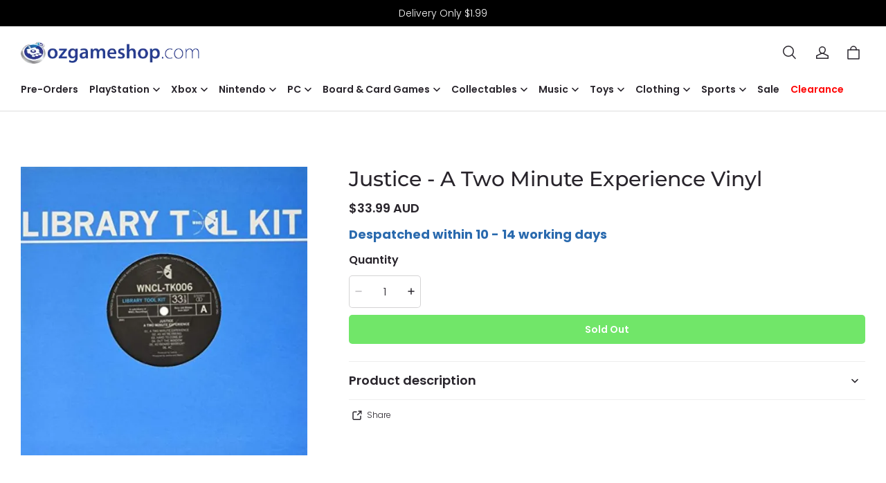

--- FILE ---
content_type: text/html; charset=utf-8
request_url: https://ozgameshop.com/products/justice-a-two-minute-experience-vinyl
body_size: 101172
content:
<!DOCTYPE html>
<html lang="en">
  <head>
    <meta charset="UTF-8" />
    <meta http-equiv="X-UA-Compatible" content="IE=edge" />
    <meta
      name="viewport"
      content="width=device-width, initial-scale=1.0, minimum-scale=1.0, maximum-scale=1.0, user-scalable=no"
    />
    <link rel="canonical" href="https://ozgameshop.com/products/justice-a-two-minute-experience-vinyl" />
    <meta http-equiv="x-dns-prefetch-control" content="on" />
    <link rel="preconnect" href="https://cdn.shopline.com" crossorigin />
    <link rel="dns-prefetch" href="https://cdn.myshopline.com" />
    <link rel="dns-prefetch" href="https://img.myshopline.com" />
    <link rel="preconnect" href="https://img.myshopline.com" />
    <link rel="dns-prefetch" href="https://img-va.myshopline.com" />
    <link rel="preconnect" href="https://img-va.myshopline.com" />
    <link rel="dns-prefetch" href="https://fonts.gstatic.com" />
    <link rel="preconnect" href="https://fonts.gstatic.com" />


    <title>
  Justice - A Two Minute Experience Vinyl &ndash; OZgameshop
</title>

      <meta name="description" content="Buy Justice - A Two Minute Experience Vinyl in Music at Ozgameshop.com. Order today and receive Fast and reliable shipping and hassle-free returns on all our products." />


    
<meta property="og:site_name" content="OZgameshop" />
<meta property="og:url" content="https://ozgameshop.com/products/justice-a-two-minute-experience-vinyl" />
<meta property="og:title" content="Justice - A Two Minute Experience Vinyl" />
<meta property="og:type" content="product" />
<meta property="og:description" content="Buy Justice - A Two Minute Experience Vinyl in Music at Ozgameshop.com. Order today and receive Fast and reliable shipping and hassle-free returns on all our products." />  <meta property="og:image" content="https://img.myshopline.com/image/store/1708538770160/30e16ebc-0b24-45e6-aaaa-3b127837b0e2.jpg?w&#x3D;496&amp;h&#x3D;500" />
  <meta property="og:image:secure_url" content="https://img.myshopline.com/image/store/1708538770160/30e16ebc-0b24-45e6-aaaa-3b127837b0e2.jpg?w&#x3D;496&amp;h&#x3D;500" />
  <meta property="og:image:width" content="496" />
  <meta property="og:image:height" content="500" />
  <meta property="og:price:amount" content="33.99" />
  <meta property="og:price:currency" content="AUD" />
  <meta name="twitter:site" content="@ozgameshop?lang&#x3D;en" />
<meta name="twitter:card" content="summary_large_image" />
<meta name="twitter:title" content="Justice - A Two Minute Experience Vinyl" />
<meta name="twitter:description" content="Buy Justice - A Two Minute Experience Vinyl in Music at Ozgameshop.com. Order today and receive Fast and reliable shipping and hassle-free returns on all our products." />

    <style>
:root {
    --title-font: "Montserrat";
    --title-font-weight: 500;
    --title-font-style: normal;
    --title-letter-spacing: 0em;
    --title-font-size: 30px;
    --title-line-height: 1.2;
    --title-text-transform: unset;
    --body-font: "Poppins";
    
    --body-font-weight: 300;
    
    --body-bold-font-weight: 600;
    --body-font-style: normal;
    --body-letter-spacing: 0em;
    --body-font-size: 14px;
    --body-line-height: 1.6;

    --color-page-background: 255, 255, 255;
    --color-text: 41, 37, 44;
    --color-light-text: 148, 148, 148;
    --color-sale: 41, 37, 44;
    --color-discount: 42, 106, 174;
    --color-entry-line: 221, 221, 221;
    --color-button-background: 41, 37, 44;
    --color-button-text: 255, 255, 255;
    --color-button-secondary-background: 255, 255, 255;
    --color-button-secondary-text: 41, 37, 44;
    --color-button-secondary-border: 221, 221, 221;
    --color-discount-tag-background: 42, 106, 174;
    --color-discount-tag-text: 255, 255, 255;
    --color-cart-dot: 42, 106, 174;
    --color-cart-dot-text: 255, 255, 255;
    --color-image-background: 244, 247, 251;
    --color-image-loading-background: 244, 247, 251;
    --color-mask: 23, 23, 23;
    --color-scheme-1-bg: 0, 0, 0;
    --color-scheme-1-text: 255, 255, 255;
    --color-scheme-2-bg: 244, 247, 251;
    --color-scheme-2-text: 0, 0, 0;
    --color-scheme-3-bg: 42, 106, 174;
    --color-scheme-3-text: 255, 255, 255;

    --page-width: 1300px;
    --section-vertical-gap: 0px;
    --grid-horizontal-space: 8px;
    --grid-vertical-space: 40px;
    --grid-mobile-horizontal-space: 4px;
    --grid-mobile-vertical-space: 20px;

    --btn-border-thickness: 1px;
    --btn-border-opacity: 100%;
    --btn-border-radius: 4px;
    --btn-border-radius-outset: 5px;
    --btn-shadow-opacity: 0%;
    --btn-shadow-offset-x: 0px;
    --btn-shadow-offset-y: 0px;
    --btn-shadow-blur: 0px;

    --sku-selector-border-thickness: 1px;
    --sku-selector-border-opacity: 20%;
    --sku-selector-border-radius: 4px;
    --sku-selector-border-radius-outset: 5px;
    --sku-selector-shadow-opacity: 0%;
    --sku-selector-shadow-offset-x: 0px;
    --sku-selector-shadow-offset-y: 0px;
    --sku-selector-shadow-blur: 0px;

    --input-border-thickness: 1px;
    --input-border-opacity: 20%;
    --input-border-radius: 4px;
    --input-border-radius-outset: 5px;
    --input-shadow-opacity: 0%;
    --input-shadow-offset-x: 0px;
    --input-shadow-offset-y: 0px;
    --input-shadow-blur: 0px;

    --card-border-thickness: 0px;
    --card-border-opacity: 10%;
    --card-border-radius: 4px;
    --card-border-radius-outset: 4px;
    --card-shadow-opacity: 0%;
    --card-shadow-offset-x: 0px;
    --card-shadow-offset-y: 0px;
    --card-shadow-blur: 0px;

    --product-card-border-thickness: 0px;
    --product-card-border-opacity: 10%;
    --product-card-border-radius: 4px;
    --product-card-border-radius-outset: 4px;
    --product-card-shadow-opacity: 0%;
    --product-card-shadow-offset-x: 0px;
    --product-card-shadow-offset-y: 0px;
    --product-card-shadow-blur: 0px;

    --collection-card-border-thickness: 0px;
    --collection-card-border-opacity: 10%;
    --collection-card-border-radius: 4px;
    --collection-card-border-radius-outset: 4px;
    --collection-card-shadow-opacity: 0%;
    --collection-card-shadow-offset-x: 0px;
    --collection-card-shadow-offset-y: 0px;
    --collection-card-shadow-blur: 0px;

    --blog-card-border-thickness: 0px;
    --blog-card-border-opacity: 10%;
    --blog-card-border-radius: 4px;
    --blog-card-border-radius-outset: 4px;
    --blog-card-shadow-opacity: 0%;
    --blog-card-shadow-offset-x: 0px;
    --blog-card-shadow-offset-y: 0px;
    --blog-card-shadow-blur: 0px;

    --content-border-thickness: 0px;
    --content-border-opacity: 0%;
    --content-border-radius: 4px;
    --content-border-radius-outset: 4px;
    --content-shadow-opacity: 0%;
    --content-shadow-offset-x: 0px;
    --content-shadow-offset-y: 0px;
    --content-shadow-blur: 0px;

    --media-border-thickness: 0px;
    --media-border-opacity: 0%;
    --media-border-radius: 4px;
    --media-border-radius-outset: 4px;
    --media-shadow-opacity: 0%;
    --media-shadow-offset-x: 0px;
    --media-shadow-offset-left: 0px;
    --media-shadow-offset-right: 0px;
    --media-shadow-offset-y: 0px;
    --media-shadow-offset-top: 0px;
    --media-shadow-offset-bottom: 0px;
    --media-shadow-blur: 0px;

    --menu-modal-border-thickness: 1px;
    --menu-modal-border-opacity: 10%;
    --menu-modal-border-radius: 4px;
    --menu-modal-border-radius-outset: 5px;
    --menu-modal-shadow-opacity: 0%;
    --menu-modal-shadow-offset-x: 0px;
    --menu-modal-shadow-offset-y: 4px;
    --menu-modal-shadow-blur: 5px;

    --drawer-border-thickness: 1px;
    --drawer-border-opacity: 10%;
    --drawer-shadow-opacity: 0%;
    --drawer-shadow-offset-x: 0px;
    --drawer-shadow-offset-y: 4px;
    --drawer-shadow-blur: 5px;

    --product-discount-radius: 0px;
}
</style>

    <link href="/cdn/shop/prod///bbe5c609-e474-43c0-9ab8-8586811904bb/1709033843040/assets/base.css" rel="stylesheet" type="text/css" media="all">
    <link href="/cdn/shop/prod///bbe5c609-e474-43c0-9ab8-8586811904bb/1709033843040/assets/section-header.css" rel="stylesheet" type="text/css" media="all">
    <link href="/cdn/shop/prod///bbe5c609-e474-43c0-9ab8-8586811904bb/1709033843040/assets/section-announcement-bar.css" rel="stylesheet" type="text/css" media="all">
    <link href="/cdn/shop/prod///bbe5c609-e474-43c0-9ab8-8586811904bb/1709033843040/assets/section-footer.css" rel="stylesheet" type="text/css" media="all">

    <script src="/cdn/shop/prod///bbe5c609-e474-43c0-9ab8-8586811904bb/1709033843040/assets/global.js" defer="defer"></script>

    
  <meta name="google-site-verification" content />
  <meta name="msvalidate.01" content />
<meta name="msvalidate.01" content />
  <meta name="facebook-domain-verification" content />
  <meta name="p:domain_verify" content />
  
<script >function __SL_CUSTOM_CODE_GETROW__(){var r=new Error;if(!r.stack)try{throw r}catch(r){if(!r.stack)return 0}var t=r.stack.toString().split(/\r\n|\n/),e=/:(\d+):(?:\d+)[^\d]*$/;do{var n=t.shift()}while(!e.exec(n)&&t.length);var a=e.exec(t.shift());return a?parseInt(a[1]):0}</script>
<script >!function(){function t(){this.data={}}t.prototype.set=function(t,n,i){this[n]||(this[n]={start:"",end:"",scripts:[]}),this[n][i]=t,this[n].start&&this[n].end&&(this.data[n]||(this.data[n]=[]),this.data[n].push(this[n]),delete this[n])},t.prototype.setScript=function(t,n){const i=this.data[t].find((function(t,n){return 0===n&&!t.scripts.length||!t.scripts.length}));i&&(i.scripts=i.scripts.concat(n))},t.prototype.getAppKeyByScriptUrl=function(t){var n=this;return new Promise((function(i){setTimeout((function(){const s=Object.keys(n.data).find((function(i){return n.data[i].find((function(n){return n.scripts.find((function(n){if(n&&n.src)return t===n.src}))}))}));i(s)}),4)}))},t.prototype.getAppKey=function(t){var n=this;return Object.keys(n.data).find((function(i){if(n.data[i].find((function(n){return n.start<t&&n.end>t})))return!0}))},window.__APP_CODE__||(window.__APP_CODE__=new t)}();</script>
<script>window.__ENV__ = {"APP_ENV":"product","SENTRY_DSN":"https:\u002F\u002Fb1ba39d4e0bf4bf6a6ef0a2add016a44@sentry-new.myshopline.com\u002F265","STORE_THEME_SENTRY_DSN":"https:\u002F\u002Fab5c03d7011e42d7b3914c7bd779547b@sentry-new.myshopline.com\u002F273","SENTRY_TRACES_SAMPLE_RATE":-1,"ENABLE_IFRAME_ID":true,"SENTRY_GRAY":false,"SDK_UMDJS":"https:\u002F\u002Fcdn.myshopline.com\u002Ft\u002Flayout\u002Fdev\u002F3300003680\u002F1608276731999\u002F610a693c63e57e2aca6c2554\u002F1628072347914\u002Fassets\u002Findex.umd.min.js","USE_STORE_INFO_REGION_CACHE":true,"USE_REDIRECT_PATH_CACHE":true,"USE_APP_CODE_BLOCK_CACHE":true,"USE_HTTP_REPORT_EVENT_IDS":[60006253],"USE_HTTP_REPORT_EVENT_NAMES":["view"],"ROBOTS_CACHER":{"ua_list":[],"useless_query":["fbclid","gclid","utm_campaign","utm_adset","utm_ad","utm_medium","utm_source","utm_content","utm_term","campaign_id","adset_id","ad_id","variant"],"expires":600,"store_domain_list":["ALL"],"is_use_spider_company":false,"is_use_spider_ua":false},"PAGE_CACHER":{"enable":false,"themes":["ALL","Expect","Impress","Expect_TEST"],"templates":[{"name":"templates\u002Findex","expires":10}]},"useOldSSRPlugin":{},"PAYPAL_CONFIG":{"disableFunding":"card,bancontact,blik,eps,giropay,ideal,mercadopago,mybank,p24,sepa,sofort,venmo"},"LOGGING_THRESHOLD_BY_RENDER":500,"POLLING_TIME-OUT_RETRY_FREQUENCY":8,"POLLING_TIME-OUT_RETRY_DELAY":3000,"DF_SDK_ENABLE":{"isAll":true,"appCode":"m3tdgo","themeNames":["Expect","global","Along","Impress","Soo","Solid"]},"PAYPAL_CONFIG_V2":[{"key":"disable-funding","value":"card,bancontact,blik,eps,giropay,ideal,mercadopago,mybank,p24,sepa,sofort,venmo","isCoverAll":true,"scope":"continue","whitelist":[],"blacklist":[]},{"key":"enable-funding","value":"paylater","isCoverAll":true,"scope":"all","whitelist":[],"blacklist":[]}],"COMPLETE_ORDER_JUMP_TIMEOUT":10,"ADDRESS_AUTOCOMPLETE_CONFIG":{"prediction_debounce_ms":400,"south_east_countries":{"mode":"disable","whitelist_store_ids":["1652240404138","1679974845705","1676274381211","1677468419723","1682156092973","1663745358748","1673329501708","1676868586152","1648608707106","1679279486633","1681696235688","1664792332609","1677837417427","1672322277922","1644637282055","1644637282057"],"blacklist_store_ids":[]}},"TRADE__FEATURE_FLAGS_CONFIG":{"server_endpoint":"https:\u002F\u002Fabtest.myshopline.com\u002Fexperiment","app_key":"shopline-trade"},"USE_REPORT_URL_STORE_IDS":["all"],"USE_EVENT_TRACE_CONFIG_CACHE":true,"IS_CHANGE_MERCHANT_TO_SITE":true,"PRODUCT_OBJECTS_GRAY_RULE":{"enable":true,"handleList":["adasgtest","bix3mk02","wenxuetingfz","amy.wen11","wenxuetingsgauto","shoplinewebtest","graytest","taican","haidu","bryant33","nana13","sjf03-sin","apitest001","adaus","bix3mk03","wenxuetingus","amy.wen12","wenxuetingauto","wenxuetingusauto","chun77","nana11","test03","apitest002","amywen12","lives-will","winsonwen","yongzyongz","slbryant","garytest","yongzyongz","lives-will","winsonwen","test111111","test04-sin","sjf03-us","shawboutique","extent-demo","beetlesgelpolish","soufeel","test-tys","r39x33kmubdcsvja9i","mademine-test-tys","1chqxtmchih8ul","jason-us","jason-sg","tina2","halaras","myhawaiianshirts","mycustombobblehead"],"ratio":50},"ANALYTICS_UNIFY_GRAY_RELEASE":{"mode":"enable","whitelist_store_ids":["1652346646815","1638414839611","1642130021163","1642131927426","1630501976031","1648035404403","1645674326376","1651043640069","1651043724090","1657526001214","1647484007546","1647484007544","1624357166224","1624357254427","1636104438479","1620894872993","1660029927621","1652860505799","1617342438329","1669257343066","1648618724151","1660298151528","1627028228094","1622273458746","1654928138524","1638261240621","1613720968901","1635752587298","1663745358748","1661141170361","1647403782103","1651474946978","1643076271655","1670831080910","1668397986105","1667965821827","1641892089168","1675933021301","1610595454815","1676444791806","1677643068491","1608023024844","1677665459056","1649899255016","1653472032776","1653472032782"]},"WEBSITE_MIFRATION":true,"TRADE_PAY":{"JUMP_TIMEOUT":2000,"AUTO_INIT":{"TIMEOUT":5000,"CHANNELS":[{"payMethodCode":"GooglePay"},{"payMethodCode":"ApplePay"}]}},"CHECKOUT_COUNTRY_LIBRARY_JSON_URL":"https:\u002F\u002Fcdn.myshopline.com\u002Ft\u002Fcf\u002F1cad82e8f88f0f743c2b82d308fb84f9\u002F4yblskxgvzarr1ub\u002Fcheckout-countries","CHECKOUT_COUNTRY_LIBRARY_JS_URL":"\u002Fcf-edge-static\u002F1cad82e8f88f0f743c2b82d308fb84f9\u002Fcheckout-countries","ANALYTICS_UNIFY_CONFIG":{"disableGetCollectionsStores":["1732075791988","1640660241441","1698792289635"],"hdsdkHttpConfig":{"stores":["*"],"acts":["webeventtracker","webslcodetrack"],"uas":["musical_ly"],"sendMethod":"ajax"},"requestBodyLogConfig":{"whiteListStores":["1701411459039","1749453744586","1745897255749"],"isHttpReport":true},"pageDurationAsyncLoopInterval":0,"greyLog":true,"pageHideGreyStoreIds":[],"storageTypeMap":{"cookie":[],"localStorage":[],"sessionStorage":[]},"channelLoggerList":["FacebookPixel","GoogleAnalytics4","GoogleUniversalAnalytics","GoogleAdsConversion","GoogleAdsRemarketing"],"googleAdsConversion":{"orderCompleteAddressData":{"mode":"enable","blacklist_store_ids":["1648035404403","1647510680777"]}},"hdsdkFilterEvents":{"enable":true,"events":{"webslcodetrack":[{"event_name":"PageView_1000"},{"event_name":"PageView_2000"},{"event_name":"PageView_3000"},{"event_name":"View","page":102,"module":109,"component":101,"action_type":101},{"event_name":"View","page":103,"module":109,"component":101,"action_type":101},{"event_name":"View","page":132,"module":-999,"component":-999,"action_type":101},{"event_name":"ViewSuccess","page":132,"module":-999,"component":-999,"action_type":108}]}}},"WEB_PIXELS":{"wpt":{"templateBaseUrl":"https:\u002F\u002Fcdn.myshopline.com\u002Ft\u002Fwpm","sdkBaseUrl":"https:\u002F\u002Fcdn.myshopline.com\u002Fsl\u002Fsdk","sdkVersion":"wpt-0.4.1"},"wpm":{"sdkBaseUrl":"https:\u002F\u002Fcdn.myshopline.com\u002Fsl\u002Fsdk","sdkVersion":"wpm-0.5.1"}},"CHAIN_BASE_CONFIG":{"event":{"playback":{"playbackMaxLimit":0,"trackThreshold":50}}},"CHAIN_BASE_SERVICE_WORKER_URL":"\u002Fcf-edge-static\u002F4901d6778f66716fa583d51614a75d3d\u002Fchain-base-service-worker.js","ANALYTICS_TRANSPORT_RULES":{"GAAds":["1640660241441"],"GAR":["1640660241441"],"GA4":["1681718798653","1640660241441"]},"streamTheme":[],"TRADE__METRIC_REPORT_CONFIG":{"rate":10000,"version":"v1"},"SENTRY_ERROR_FILTER_MESSAGES":["not match the postCode list","The current browser does not support Google Pay","Cannot use applePay","The current browser does not support this payment method","SDK实例化 & 初始化 失败 [reason: DEVICE_NOT_SUPPORT]","SDK实例化 & 初始化 失败 [reason: no support browser]","evaluating 'document.getElementById('stage-footer')","evaluating 'document.getElementById('live-chat-ai-wrapper')"]}</script><script>window.__LE__ = true;if(!window.Shopline){ window.Shopline = {} };Shopline.designMode=false;Shopline.uri={"alias":"ProductsDetail","isExact":true,"params":{"uniqueKey":"justice-a-two-minute-experience-vinyl"},"query":{},"url":"\u002Fproducts\u002Fjustice-a-two-minute-experience-vinyl","path":"\u002Fproducts\u002F:uniqueKey","template":"templates\u002Fproduct.json","bindingTemplate":undefined,"root_url":"\u002F","customPageId":"0"};Shopline.handle="ausgames";Shopline.merchantId="2018024850";Shopline.storeId="1708538770160";Shopline.currency="AUD";Shopline.themeId="6703c4a747810f69c4d68158";Shopline.themeName="hide more payment options";Shopline.storeThemeName="hide more payment options";Shopline.themeVersion="0.0.1";Shopline.themeTypeVersion=2.1;Shopline.updateMode=1;Shopline.locale="en";Shopline.customerCountry="US";Shopline.routes={"root":"\u002F"};Shopline.theme={"settings":{"desktop_logo_width":260,"mobile_logo_width":180,"color_page_background":"#FFFFFF","color_text":"#29252C","color_light_text":"#949494","color_sale":"#29252C","color_discount":"#2a6aae","color_entry_line":"#DDDDDD","color_button_background":"#29252C","color_button_text":"#FFFFFF","color_button_secondary_background":"#FFFFFF","color_button_secondary_text":"#29252C","color_button_secondary_border":"#DDDDDD","color_discount_tag_background":"#2a6aae","color_discount_tag_text":"#FFFFFF","color_cart_dot":"#2a6aae","color_cart_dot_text":"#FFFFFF","color_image_background":"#F4F7FB","color_image_loading_background":"#F4F7FB","color_mask":"#171717","color_scheme_1_bg":"#000000","color_scheme_1_text":"#FFFFFF","color_scheme_2_bg":"#F4F7FB","color_scheme_2_text":"#000000","color_scheme_3_bg":"#2a6aae","color_scheme_3_text":"#ffffff","title_font_family":"Montserrat:500","title_letter_spacing":0,"title_font_size":30,"title_line_height":1.2,"title_uppercase":false,"body_font_family":"Poppins:300","body_letter_spacing":0,"body_font_size":14,"body_line_height":1.6,"page_width":1300,"section_vertical_gap":0,"grid_horizontal_space":8,"grid_vertical_space":40,"btn_border_thickness":1,"btn_border_opacity":100,"btn_border_radius":4,"btn_shadow_opacity":0,"btn_shadow_offset_x":0,"btn_shadow_offset_y":0,"btn_shadow_blur":0,"sku_selector_border_thickness":1,"sku_selector_border_opacity":20,"sku_selector_border_radius":4,"sku_selector_shadow_opacity":0,"sku_selector_shadow_offset_x":0,"sku_selector_shadow_offset_y":0,"sku_selector_shadow_blur":0,"input_border_thickness":1,"input_border_opacity":20,"input_border_radius":4,"input_shadow_opacity":0,"input_shadow_offset_x":0,"input_shadow_offset_y":0,"input_shadow_blur":0,"card_border_thickness":0,"card_border_opacity":10,"card_border_radius":4,"card_shadow_opacity":0,"card_shadow_offset_x":0,"card_shadow_offset_y":0,"card_shadow_blur":0,"product_card_border_thickness":0,"product_card_border_opacity":10,"product_card_border_radius":4,"product_card_shadow_opacity":0,"product_card_shadow_offset_x":0,"product_card_shadow_offset_y":0,"product_card_shadow_blur":0,"collection_card_border_thickness":0,"collection_card_border_opacity":10,"collection_card_border_radius":4,"collection_card_shadow_opacity":0,"collection_card_shadow_offset_x":0,"collection_card_shadow_offset_y":0,"collection_card_shadow_blur":0,"blog_card_border_thickness":0,"blog_card_border_opacity":10,"blog_card_border_radius":4,"blog_card_shadow_opacity":0,"blog_card_shadow_offset_x":0,"blog_card_shadow_offset_y":0,"blog_card_shadow_blur":0,"content_border_thickness":0,"content_border_opacity":0,"content_border_radius":4,"content_shadow_opacity":0,"content_shadow_offset_x":0,"content_shadow_offset_y":0,"content_shadow_blur":0,"media_border_thickness":0,"media_border_opacity":0,"media_border_radius":4,"media_shadow_opacity":0,"media_shadow_offset_x":0,"media_shadow_offset_y":0,"media_shadow_blur":0,"menu_modal_border_thickness":1,"menu_modal_border_opacity":10,"menu_modal_border_radius":4,"menu_modal_shadow_opacity":0,"menu_modal_shadow_offset_x":0,"menu_modal_shadow_offset_y":4,"menu_modal_shadow_blur":5,"drawer_border_thickness":1,"drawer_border_opacity":10,"drawer_shadow_opacity":0,"drawer_shadow_offset_x":0,"drawer_shadow_offset_y":4,"drawer_shadow_blur":5,"product_discount":true,"product_discount_position":"left_bottom","product_discount_radius":0,"product_title_show_type":"full-display","product_mobile_title_show":true,"cart_type":"notification","co_banner_pc_img":{},"co_banner_phone_img":{},"co_banner_pc_height":"low","co_banner_phone_height":"low","co_banner_img_show":"center","co_full_screen":true,"co_checkout_image":{},"co_logo_size":"medium","co_logo_position":"left","co_bg_image":{},"co_background_color":"#FFFFFF","co_form_bg_color":"white","co_order_bg_image":{},"co_order_background_color":"#FAFAFA","co_type_title_font":{"lib":"system","value":"System"},"co_type_body_font":{"lib":"system","value":"System"},"co_color_btn_bg":"#276EAF","co_color_err_color":"#F04949","co_color_msg_color":"#276EAF","show_official_icon":false,"social_facebook_link":"https:\u002F\u002Fwww.facebook.com\u002Fozgameshop\u002F","social_twitter_link":"https:\u002F\u002Ftwitter.com\u002Fozgameshop?lang=en","social_pinterest_link":"","social_instagram_link":"https:\u002F\u002Fwww.instagram.com\u002Fozgameshop\u002F?hl=en","social_snapchat_link":"","social_tiktok_link":"","social_youtube_link":"","social_linkedin_link":"","favicon_image":"","logo":"shopline:\u002F\u002Fshop_images\u002FOzgameshoplogo_Logo_Blue.png","product_add_to_cart":true},"blocks":{"17169862530376935258":{"type":"shopline:\u002F\u002Fapps\u002FEasyRank SEO All-in-one\u002Fblocks\u002Fapp_embed_block\u002F61323553-618d-4754-80da-829c681c52ab","disabled":true,"settings":{},"id":"1708976594502115965b"},"171698625303729d9f60":{"type":"shopline:\u002F\u002Fapps\u002FEasyRank SEO All-in-one\u002Fblocks\u002Feasyrank_404_monitor\u002F61323553-618d-4754-80da-829c681c52ab","disabled":true,"settings":{},"id":"17089765945025102118"},"1716986253038c796b58":{"type":"shopline:\u002F\u002Fapps\u002FAdvanced Components Library\u002Fblocks\u002Fback-to-top\u002F01405986-ae6f-4fcc-adaa-2a21f14efc9f","disabled":true,"settings":{"color_background":"#ffffff","background_opacity":100,"icon_name":"arrow1","color_icon":"#000000","radius":40,"pc_position_right":40,"pc_position_bottom":180,"mb_position_right":20,"mb_position_bottom":72},"id":"170897659450245ed9fc"},"171698625303867a2c3a":{"type":"shopline:\u002F\u002Fapps\u002FAdvanced Components Library\u002Fblocks\u002Ffooter-tab\u002F01405986-ae6f-4fcc-adaa-2a21f14efc9f","disabled":true,"settings":{"show_pages":{"showType":"all","customPages":[]},"tab_1":"Home","icon_1":"home","tab_2":"Category","icon_2":"category","tab_3":"Cart","icon_3":"cart","tab_4":"User","icon_4":"user","icon_5":"none","color_title":"#000000","title_font_family":"Poppins:600","title_m_font_size":12,"title_letter_spacing":0,"title_line_height":1.6,"padding_height":6,"tab_radius":0,"color_icon":"#000000","color_background":"#ffffff","background_opacity":100},"id":"170897659450250a0fa9"},"17169862530380588e61":{"type":"shopline:\u002F\u002Fapps\u002FMessages\u002Fblocks\u002Fmc-chat-widget\u002Feb9f2b8e-abe2-475c-b5d6-ce600991155b","disabled":true,"settings":{},"id":"17089765945027b7a929"},"17169862530388e7481f":{"type":"shopline:\u002F\u002Fapps\u002FKlaviyo - Email Marketing App\u002Fblocks\u002Fapp-embed-block\u002F9c0071a2-79bf-4a36-9654-4ffe55320954","disabled":false,"settings":{},"id":"1708976594502bde9860"},"17169862530380587509":{"type":"shopline:\u002F\u002Fapps\u002FGDPR-Privacy Banner\u002Fblocks\u002Fgdpr-embeded-app-block\u002F99b5bc7b-5971-4b60-8372-dc63df1cde73","disabled":false,"settings":{},"id":"17089765945022b7bc20"},"171698625303859cb8b1":{"type":"shopline:\u002F\u002Fapps\u002FKlaviyo: Email Marketing & SMS\u002Fblocks\u002Fklaviyo\u002Fab94b82e-e4fa-4fad-b514-3dc7a2bcbedf","disabled":false,"settings":{}}}};Shopline.settings={"desktop_logo_width":260,"mobile_logo_width":180,"color_page_background":{"alpha":1,"red":255,"green":255,"blue":255,"hue":0,"saturation":100,"lightness":100,"rgb":"255 255 255","rgba":"255 255 255 \u002F 1.0"},"color_text":{"alpha":1,"red":41,"green":37,"blue":44,"hue":274,"saturation":9,"lightness":16,"rgb":"41 37 44","rgba":"41 37 44 \u002F 1.0"},"color_light_text":{"alpha":1,"red":148,"green":148,"blue":148,"hue":0,"saturation":0,"lightness":58,"rgb":"148 148 148","rgba":"148 148 148 \u002F 1.0"},"color_sale":{"alpha":1,"red":41,"green":37,"blue":44,"hue":274,"saturation":9,"lightness":16,"rgb":"41 37 44","rgba":"41 37 44 \u002F 1.0"},"color_discount":{"alpha":1,"red":42,"green":106,"blue":174,"hue":211,"saturation":61,"lightness":42,"rgb":"42 106 174","rgba":"42 106 174 \u002F 1.0"},"color_entry_line":{"alpha":1,"red":221,"green":221,"blue":221,"hue":0,"saturation":0,"lightness":87,"rgb":"221 221 221","rgba":"221 221 221 \u002F 1.0"},"color_button_background":{"alpha":1,"red":41,"green":37,"blue":44,"hue":274,"saturation":9,"lightness":16,"rgb":"41 37 44","rgba":"41 37 44 \u002F 1.0"},"color_button_text":{"alpha":1,"red":255,"green":255,"blue":255,"hue":0,"saturation":100,"lightness":100,"rgb":"255 255 255","rgba":"255 255 255 \u002F 1.0"},"color_button_secondary_background":{"alpha":1,"red":255,"green":255,"blue":255,"hue":0,"saturation":100,"lightness":100,"rgb":"255 255 255","rgba":"255 255 255 \u002F 1.0"},"color_button_secondary_text":{"alpha":1,"red":41,"green":37,"blue":44,"hue":274,"saturation":9,"lightness":16,"rgb":"41 37 44","rgba":"41 37 44 \u002F 1.0"},"color_button_secondary_border":{"alpha":1,"red":221,"green":221,"blue":221,"hue":0,"saturation":0,"lightness":87,"rgb":"221 221 221","rgba":"221 221 221 \u002F 1.0"},"color_discount_tag_background":{"alpha":1,"red":42,"green":106,"blue":174,"hue":211,"saturation":61,"lightness":42,"rgb":"42 106 174","rgba":"42 106 174 \u002F 1.0"},"color_discount_tag_text":{"alpha":1,"red":255,"green":255,"blue":255,"hue":0,"saturation":100,"lightness":100,"rgb":"255 255 255","rgba":"255 255 255 \u002F 1.0"},"color_cart_dot":{"alpha":1,"red":42,"green":106,"blue":174,"hue":211,"saturation":61,"lightness":42,"rgb":"42 106 174","rgba":"42 106 174 \u002F 1.0"},"color_cart_dot_text":{"alpha":1,"red":255,"green":255,"blue":255,"hue":0,"saturation":100,"lightness":100,"rgb":"255 255 255","rgba":"255 255 255 \u002F 1.0"},"color_image_background":{"alpha":1,"red":244,"green":247,"blue":251,"hue":214,"saturation":47,"lightness":97,"rgb":"244 247 251","rgba":"244 247 251 \u002F 1.0"},"color_image_loading_background":{"alpha":1,"red":244,"green":247,"blue":251,"hue":214,"saturation":47,"lightness":97,"rgb":"244 247 251","rgba":"244 247 251 \u002F 1.0"},"color_mask":{"alpha":1,"red":23,"green":23,"blue":23,"hue":0,"saturation":0,"lightness":9,"rgb":"23 23 23","rgba":"23 23 23 \u002F 1.0"},"color_scheme_1_bg":{"alpha":1,"red":0,"green":0,"blue":0,"hue":0,"saturation":0,"lightness":0,"rgb":"0 0 0","rgba":"0 0 0 \u002F 1.0"},"color_scheme_1_text":{"alpha":1,"red":255,"green":255,"blue":255,"hue":0,"saturation":100,"lightness":100,"rgb":"255 255 255","rgba":"255 255 255 \u002F 1.0"},"color_scheme_2_bg":{"alpha":1,"red":244,"green":247,"blue":251,"hue":214,"saturation":47,"lightness":97,"rgb":"244 247 251","rgba":"244 247 251 \u002F 1.0"},"color_scheme_2_text":{"alpha":1,"red":0,"green":0,"blue":0,"hue":0,"saturation":0,"lightness":0,"rgb":"0 0 0","rgba":"0 0 0 \u002F 1.0"},"color_scheme_3_bg":{"alpha":1,"red":42,"green":106,"blue":174,"hue":211,"saturation":61,"lightness":42,"rgb":"42 106 174","rgba":"42 106 174 \u002F 1.0"},"color_scheme_3_text":{"alpha":1,"red":255,"green":255,"blue":255,"hue":0,"saturation":100,"lightness":100,"rgb":"255 255 255","rgba":"255 255 255 \u002F 1.0"},"title_font_family":{"fallback_families":"sans-serif","family":"Montserrat","style":"normal","weight":"500","variants":"500","system":false},"title_letter_spacing":0,"title_font_size":30,"title_line_height":1.2,"title_uppercase":false,"body_font_family":{"fallback_families":"sans-serif","family":"Poppins","style":"normal","weight":"300","variants":"300","system":false},"body_letter_spacing":0,"body_font_size":14,"body_line_height":1.6,"page_width":1300,"section_vertical_gap":0,"grid_horizontal_space":8,"grid_vertical_space":40,"btn_border_thickness":1,"btn_border_opacity":100,"btn_border_radius":4,"btn_shadow_opacity":0,"btn_shadow_offset_x":0,"btn_shadow_offset_y":0,"btn_shadow_blur":0,"sku_selector_border_thickness":1,"sku_selector_border_opacity":20,"sku_selector_border_radius":4,"sku_selector_shadow_opacity":0,"sku_selector_shadow_offset_x":0,"sku_selector_shadow_offset_y":0,"sku_selector_shadow_blur":0,"input_border_thickness":1,"input_border_opacity":20,"input_border_radius":4,"input_shadow_opacity":0,"input_shadow_offset_x":0,"input_shadow_offset_y":0,"input_shadow_blur":0,"card_border_thickness":0,"card_border_opacity":10,"card_border_radius":4,"card_shadow_opacity":0,"card_shadow_offset_x":0,"card_shadow_offset_y":0,"card_shadow_blur":0,"product_card_border_thickness":0,"product_card_border_opacity":10,"product_card_border_radius":4,"product_card_shadow_opacity":0,"product_card_shadow_offset_x":0,"product_card_shadow_offset_y":0,"product_card_shadow_blur":0,"collection_card_border_thickness":0,"collection_card_border_opacity":10,"collection_card_border_radius":4,"collection_card_shadow_opacity":0,"collection_card_shadow_offset_x":0,"collection_card_shadow_offset_y":0,"collection_card_shadow_blur":0,"blog_card_border_thickness":0,"blog_card_border_opacity":10,"blog_card_border_radius":4,"blog_card_shadow_opacity":0,"blog_card_shadow_offset_x":0,"blog_card_shadow_offset_y":0,"blog_card_shadow_blur":0,"content_border_thickness":0,"content_border_opacity":0,"content_border_radius":4,"content_shadow_opacity":0,"content_shadow_offset_x":0,"content_shadow_offset_y":0,"content_shadow_blur":0,"media_border_thickness":0,"media_border_opacity":0,"media_border_radius":4,"media_shadow_opacity":0,"media_shadow_offset_x":0,"media_shadow_offset_y":0,"media_shadow_blur":0,"menu_modal_border_thickness":1,"menu_modal_border_opacity":10,"menu_modal_border_radius":4,"menu_modal_shadow_opacity":0,"menu_modal_shadow_offset_x":0,"menu_modal_shadow_offset_y":4,"menu_modal_shadow_blur":5,"drawer_border_thickness":1,"drawer_border_opacity":10,"drawer_shadow_opacity":0,"drawer_shadow_offset_x":0,"drawer_shadow_offset_y":4,"drawer_shadow_blur":5,"product_discount":true,"product_discount_position":"left_bottom","product_discount_radius":0,"product_title_show_type":"full-display","product_mobile_title_show":true,"cart_type":"notification","co_banner_pc_img":null,"co_banner_phone_img":null,"co_banner_pc_height":"low","co_banner_phone_height":"low","co_banner_img_show":"center","co_full_screen":true,"co_checkout_image":null,"co_logo_size":"medium","co_logo_position":"left","co_bg_image":null,"co_background_color":{"alpha":1,"red":255,"green":255,"blue":255,"hue":0,"saturation":100,"lightness":100,"rgb":"255 255 255","rgba":"255 255 255 \u002F 1.0"},"co_form_bg_color":"white","co_order_bg_image":null,"co_order_background_color":{"alpha":1,"red":250,"green":250,"blue":250,"hue":0,"saturation":0,"lightness":98,"rgb":"250 250 250","rgba":"250 250 250 \u002F 1.0"},"co_type_title_font":{"lib":"system","value":"System"},"co_type_body_font":{"lib":"system","value":"System"},"co_color_btn_bg":{"alpha":1,"red":39,"green":110,"blue":175,"hue":209,"saturation":64,"lightness":42,"rgb":"39 110 175","rgba":"39 110 175 \u002F 1.0"},"co_color_err_color":{"alpha":1,"red":240,"green":73,"blue":73,"hue":0,"saturation":85,"lightness":61,"rgb":"240 73 73","rgba":"240 73 73 \u002F 1.0"},"co_color_msg_color":{"alpha":1,"red":39,"green":110,"blue":175,"hue":209,"saturation":64,"lightness":42,"rgb":"39 110 175","rgba":"39 110 175 \u002F 1.0"},"show_official_icon":false,"social_facebook_link":"https:\u002F\u002Fwww.facebook.com\u002Fozgameshop\u002F","social_twitter_link":"https:\u002F\u002Ftwitter.com\u002Fozgameshop?lang=en","social_pinterest_link":"","social_instagram_link":"https:\u002F\u002Fwww.instagram.com\u002Fozgameshop\u002F?hl=en","social_snapchat_link":"","social_tiktok_link":"","social_youtube_link":"","social_linkedin_link":"","favicon_image":"","logo":{"alt":"","id":"6355397565768857626","media_type":"image","position":undefined,"preview_image":null,"aspect_ratio":8.093137254901961,"attached_to_variant":undefined,"height":204,"presentation":undefined,"product_id":undefined,"src":"https:\u002F\u002Fimg.myshopline.com\u002Fimage\u002Fstore\u002F1708538770160\u002FOzgameshoplogo-Logo-Blue.png?w=1651&h=204","url":"https:\u002F\u002Fimg.myshopline.com\u002Fimage\u002Fstore\u002F1708538770160\u002FOzgameshoplogo-Logo-Blue.png?w=1651&h=204","variants":[],"width":1651},"product_add_to_cart":true};Shopline.isLogin=false;Shopline.systemTimestamp=1766157774159;Shopline.storeLanguage="en";Shopline.supportLanguages=["en"];Shopline.currencyConfig={"enable":false,"defaultCurrency":"","customCurrency":"","referenceCurrencies":[],"storeCurrency":{},"defaultReferenceCurrency":{},"currencyDetailList":[{"currencyCode":"USD","currencyName":"美元","currencySymbol":"$","rate":2,"currencyNumber":"840","orderWeight":150,"exchangeRate":1,"updateTime":1725439037024,"messageWithCurrency":"${{amount}} USD","messageWithoutCurrency":"${{amount}}","messageWithDefaultCurrency":"${{amount}} USD","messageWithoutDefaultCurrency":"${{amount}}"},{"currencyCode":"GBP","currencyName":"英镑","currencySymbol":"£","rate":2,"currencyNumber":"826","orderWeight":149,"exchangeRate":0.747518,"updateTime":1766131201564,"messageWithCurrency":"£{{amount}} GBP","messageWithoutCurrency":"£{{amount}}","messageWithDefaultCurrency":"£{{amount}} GBP","messageWithoutDefaultCurrency":"£{{amount}}"},{"currencyCode":"EUR","currencyName":"欧元","currencySymbol":"€","rate":2,"currencyNumber":"978","orderWeight":148,"exchangeRate":0.853228,"updateTime":1766131202122,"messageWithCurrency":"€{{amount_with_comma_separator}} EUR","messageWithoutCurrency":"€{{amount_with_comma_separator}}","messageWithDefaultCurrency":"€{{amount_with_comma_separator}} EUR","messageWithoutDefaultCurrency":"€{{amount_with_comma_separator}}"},{"currencyCode":"CAD","currencyName":"加拿大元","currencySymbol":"$","rate":2,"currencyNumber":"124","orderWeight":147,"exchangeRate":1.378369,"updateTime":1766131203078,"messageWithCurrency":"${{amount}} CAD","messageWithoutCurrency":"${{amount}}","messageWithDefaultCurrency":"${{amount}} CAD","messageWithoutDefaultCurrency":"${{amount}}"},{"currencyCode":"AUD","currencyName":"澳大利亚元","currencySymbol":"A$","rate":2,"currencyNumber":"36","orderWeight":146,"exchangeRate":1.512472,"updateTime":1766131203819,"messageWithCurrency":"${{amount}} AUD","messageWithoutCurrency":"${{amount}}","messageWithDefaultCurrency":"${{amount}} AUD","messageWithoutDefaultCurrency":"${{amount}}"},{"currencyCode":"INR","currencyName":"印度卢比","currencySymbol":"₹","rate":2,"currencyNumber":"356","orderWeight":145,"exchangeRate":89.995754,"updateTime":1766131204349,"messageWithCurrency":"Rs. {{amount}}","messageWithoutCurrency":"Rs. {{amount}}","messageWithDefaultCurrency":"Rs. {{amount}}","messageWithoutDefaultCurrency":"Rs. {{amount}}"},{"currencyCode":"JPY","currencyName":"日圆","currencySymbol":"¥","rate":0,"currencyNumber":"392","orderWeight":144,"exchangeRate":156.04383333,"updateTime":1766131205088,"messageWithCurrency":"¥{{amount_no_decimals}} JPY","messageWithoutCurrency":"¥{{amount_no_decimals}}","messageWithDefaultCurrency":"¥{{amount_no_decimals}} JPY","messageWithoutDefaultCurrency":"¥{{amount_no_decimals}}"},{"currencyCode":"AED","currencyName":"阿联酋迪拉姆","currencySymbol":"د.إ","rate":2,"currencyNumber":"784","orderWeight":143,"exchangeRate":3.6725,"updateTime":1766131205591,"messageWithCurrency":"Dhs. {{amount}} AED","messageWithoutCurrency":"Dhs. {{amount}}","messageWithDefaultCurrency":"Dhs. {{amount}} AED","messageWithoutDefaultCurrency":"Dhs. {{amount}}"},{"currencyCode":"AFN","currencyName":"阿富汗尼","currencySymbol":"Af","rate":2,"currencyNumber":"971","orderWeight":142,"exchangeRate":66.278316,"updateTime":1766131206083,"messageWithCurrency":"{{amount}}؋ AFN","messageWithoutCurrency":"{{amount}}؋","messageWithDefaultCurrency":"{{amount}}؋ AFN","messageWithoutDefaultCurrency":"{{amount}}؋"},{"currencyCode":"ALL","currencyName":"阿尔巴尼亚列克","currencySymbol":"L","rate":2,"currencyNumber":"8","orderWeight":141,"exchangeRate":82.286758,"updateTime":1766131206809,"messageWithCurrency":"Lek {{amount}} ALL","messageWithoutCurrency":"Lek {{amount}}","messageWithDefaultCurrency":"Lek {{amount}} ALL","messageWithoutDefaultCurrency":"Lek {{amount}}"},{"currencyCode":"AMD","currencyName":"亚美尼亚德拉姆","currencySymbol":"Դ","rate":2,"currencyNumber":"51","orderWeight":140,"exchangeRate":381.405836,"updateTime":1766131207297,"messageWithCurrency":"{{amount}} AMD","messageWithoutCurrency":"{{amount}} AMD","messageWithDefaultCurrency":"{{amount}} AMD","messageWithoutDefaultCurrency":"{{amount}} AMD"},{"currencyCode":"ANG","currencyName":"荷属安的列斯盾","currencySymbol":"ƒ","rate":2,"currencyNumber":"532","orderWeight":139,"exchangeRate":1.79,"updateTime":1766131207792,"messageWithCurrency":"{{amount}} NAƒ;","messageWithoutCurrency":"ƒ;{{amount}}","messageWithDefaultCurrency":"{{amount}} NAƒ;","messageWithoutDefaultCurrency":"ƒ;{{amount}}"},{"currencyCode":"AOA","currencyName":"安哥拉宽扎","currencySymbol":"Kz","rate":2,"currencyNumber":"973","orderWeight":138,"exchangeRate":917,"updateTime":1766131208524,"messageWithCurrency":"Kz{{amount}} AOA","messageWithoutCurrency":"Kz{{amount}}","messageWithDefaultCurrency":"Kz{{amount}} AOA","messageWithoutDefaultCurrency":"Kz{{amount}}"},{"currencyCode":"ARS","currencyName":"阿根廷比索","currencySymbol":"$","rate":2,"currencyNumber":"32","orderWeight":137,"exchangeRate":1450.911,"updateTime":1766131209237,"messageWithCurrency":"${{amount_with_comma_separator}} ARS","messageWithoutCurrency":"${{amount_with_comma_separator}}","messageWithDefaultCurrency":"${{amount_with_comma_separator}} ARS","messageWithoutDefaultCurrency":"${{amount_with_comma_separator}}"},{"currencyCode":"AWG","currencyName":"阿鲁巴弗罗林","currencySymbol":"ƒ","rate":2,"currencyNumber":"533","orderWeight":136,"exchangeRate":1.8,"updateTime":1766131209960,"messageWithCurrency":"Afl{{amount}} AWG","messageWithoutCurrency":"Afl{{amount}}","messageWithDefaultCurrency":"Afl{{amount}} AWG","messageWithoutDefaultCurrency":"Afl{{amount}}"},{"currencyCode":"AZN","currencyName":"阿塞拜疆马纳特","currencySymbol":"ман","rate":2,"currencyNumber":"944","orderWeight":135,"exchangeRate":1.7,"updateTime":1766131210705,"messageWithCurrency":"m.{{amount}} AZN","messageWithoutCurrency":"m.{{amount}}","messageWithDefaultCurrency":"m.{{amount}} AZN","messageWithoutDefaultCurrency":"m.{{amount}}"},{"currencyCode":"BAM","currencyName":"波斯尼亚和黑塞哥维那可兑换马克[注1]","currencySymbol":"КМ","rate":2,"currencyNumber":"977","orderWeight":134,"exchangeRate":1.668053,"updateTime":1766131211424,"messageWithCurrency":"KM {{amount_with_comma_separator}} BAM","messageWithoutCurrency":"KM {{amount_with_comma_separator}}","messageWithDefaultCurrency":"KM {{amount_with_comma_separator}} BAM","messageWithoutDefaultCurrency":"KM {{amount_with_comma_separator}}"},{"currencyCode":"BBD","currencyName":"巴巴多斯元","currencySymbol":"BBD","rate":2,"currencyNumber":"52","orderWeight":133,"exchangeRate":2,"updateTime":1766131212161,"messageWithCurrency":"${{amount}} Bds","messageWithoutCurrency":"${{amount}}","messageWithDefaultCurrency":"${{amount}} Bds","messageWithoutDefaultCurrency":"${{amount}}"},{"currencyCode":"BDT","currencyName":"孟加拉塔卡","currencySymbol":"৳","rate":2,"currencyNumber":"50","orderWeight":132,"exchangeRate":122.252138,"updateTime":1766131212893,"messageWithCurrency":"Tk {{amount}} BDT","messageWithoutCurrency":"Tk {{amount}}","messageWithDefaultCurrency":"Tk {{amount}} BDT","messageWithoutDefaultCurrency":"Tk {{amount}}"},{"currencyCode":"BGN","currencyName":"保加利亚列弗","currencySymbol":"лв","rate":2,"currencyNumber":"975","orderWeight":131,"exchangeRate":1.66911,"updateTime":1766131213393,"messageWithCurrency":"{{amount}} лв BGN","messageWithoutCurrency":"{{amount}} лв","messageWithDefaultCurrency":"{{amount}} лв BGN","messageWithoutDefaultCurrency":"{{amount}} лв"},{"currencyCode":"BIF","currencyName":"布隆迪法郎","currencySymbol":"₣","rate":0,"currencyNumber":"108","orderWeight":130,"exchangeRate":2955.505862,"updateTime":1766131213910,"messageWithCurrency":"FBu. {{amount_no_decimals}} BIF","messageWithoutCurrency":"FBu. {{amount_no_decimals}}","messageWithDefaultCurrency":"FBu. {{amount_no_decimals}} BIF","messageWithoutDefaultCurrency":"FBu. {{amount_no_decimals}}"},{"currencyCode":"BMD","currencyName":"百慕大元","currencySymbol":"BD$","rate":2,"currencyNumber":"60","orderWeight":129,"exchangeRate":1,"updateTime":1766131214411,"messageWithCurrency":"BD${{amount}} BMD","messageWithoutCurrency":"BD${{amount}}","messageWithDefaultCurrency":"BD${{amount}} BMD","messageWithoutDefaultCurrency":"BD${{amount}}"},{"currencyCode":"BND","currencyName":"文莱元","currencySymbol":"B$","rate":2,"currencyNumber":"96","orderWeight":128,"exchangeRate":1.290672,"updateTime":1766131215103,"messageWithCurrency":"${{amount}} BND","messageWithoutCurrency":"${{amount}}","messageWithDefaultCurrency":"${{amount}} BND","messageWithoutDefaultCurrency":"${{amount}}"},{"currencyCode":"BOB","currencyName":"玻利维亚诺","currencySymbol":"Bs.","rate":2,"currencyNumber":"68","orderWeight":127,"exchangeRate":6.907492,"updateTime":1766131215827,"messageWithCurrency":"Bs{{amount_with_comma_separator}} BOB","messageWithoutCurrency":"Bs{{amount_with_comma_separator}}","messageWithDefaultCurrency":"Bs{{amount_with_comma_separator}} BOB","messageWithoutDefaultCurrency":"Bs{{amount_with_comma_separator}}"},{"currencyCode":"BRL","currencyName":"巴西雷亚尔","currencySymbol":"R$","rate":2,"currencyNumber":"986","orderWeight":125,"exchangeRate":5.522,"updateTime":1766131216551,"messageWithCurrency":"R$ {{amount_with_comma_separator}} BRL","messageWithoutCurrency":"R$ {{amount_with_comma_separator}}","messageWithDefaultCurrency":"R$ {{amount_with_comma_separator}} BRL","messageWithoutDefaultCurrency":"R$ {{amount_with_comma_separator}}"},{"currencyCode":"BSD","currencyName":"巴哈马元","currencySymbol":"BSD","rate":2,"currencyNumber":"44","orderWeight":124,"exchangeRate":1,"updateTime":1766131217048,"messageWithCurrency":"BS${{amount}} BSD","messageWithoutCurrency":"BS${{amount}}","messageWithDefaultCurrency":"BS${{amount}} BSD","messageWithoutDefaultCurrency":"BS${{amount}}"},{"currencyCode":"BTN","currencyName":"不丹努尔特鲁姆","currencySymbol":"Nu.","rate":2,"currencyNumber":"64","orderWeight":123,"exchangeRate":90.19151,"updateTime":1766131217538,"messageWithCurrency":"Nu {{amount}} BTN","messageWithoutCurrency":"Nu {{amount}}","messageWithDefaultCurrency":"Nu {{amount}} BTN","messageWithoutDefaultCurrency":"Nu {{amount}}"},{"currencyCode":"BWP","currencyName":"博茨瓦纳普拉","currencySymbol":"P","rate":2,"currencyNumber":"72","orderWeight":122,"exchangeRate":13.210403,"updateTime":1766131218028,"messageWithCurrency":"P{{amount}} BWP","messageWithoutCurrency":"P{{amount}}","messageWithDefaultCurrency":"P{{amount}} BWP","messageWithoutDefaultCurrency":"P{{amount}}"},{"currencyCode":"BYN","currencyName":"白俄罗斯卢布","currencySymbol":"Br","rate":2,"currencyNumber":"933","orderWeight":121,"exchangeRate":2.933001,"updateTime":1766131218585,"messageWithCurrency":"Br {{amount_with_comma_separator}} BYN","messageWithoutCurrency":"Br {{amount}}","messageWithDefaultCurrency":"Br {{amount_with_comma_separator}} BYN","messageWithoutDefaultCurrency":"Br {{amount}}"},{"currencyCode":"BZD","currencyName":"伯利兹元","currencySymbol":"Be","rate":2,"currencyNumber":"84","orderWeight":120,"exchangeRate":2.010516,"updateTime":1766131219298,"messageWithCurrency":"BZ${{amount}} BZD","messageWithoutCurrency":"BZ${{amount}}","messageWithDefaultCurrency":"BZ${{amount}} BZD","messageWithoutDefaultCurrency":"BZ${{amount}}"},{"currencyCode":"CDF","currencyName":"刚果法郎","currencySymbol":"₣","rate":2,"currencyNumber":"976","orderWeight":119,"exchangeRate":2302.46199,"updateTime":1766131220026,"messageWithCurrency":"FC{{amount}} CDF","messageWithoutCurrency":"FC{{amount}}","messageWithDefaultCurrency":"FC{{amount}} CDF","messageWithoutDefaultCurrency":"FC{{amount}}"},{"currencyCode":"CHF","currencyName":"瑞士法郎","currencySymbol":"₣","rate":2,"currencyNumber":"756","orderWeight":118,"exchangeRate":0.795145,"updateTime":1766131220763,"messageWithCurrency":"CHF {{amount}}","messageWithoutCurrency":"CHF {{amount}}","messageWithDefaultCurrency":"CHF {{amount}}","messageWithoutDefaultCurrency":"CHF {{amount}}"},{"currencyCode":"CLP","currencyName":"智利比索","currencySymbol":"CLP","rate":0,"currencyNumber":"152","orderWeight":117,"exchangeRate":909.090909,"updateTime":1766131221483,"messageWithCurrency":"${{amount_no_decimals}} CLP","messageWithoutCurrency":"${{amount_no_decimals}}","messageWithDefaultCurrency":"${{amount_no_decimals}} CLP","messageWithoutDefaultCurrency":"${{amount_no_decimals}}"},{"currencyCode":"CNY","currencyName":"人民币元","currencySymbol":"¥","rate":2,"currencyNumber":"156","orderWeight":116,"exchangeRate":7.0413,"updateTime":1766131221973,"messageWithCurrency":"¥{{amount}} CNY","messageWithoutCurrency":"¥{{amount}}","messageWithDefaultCurrency":"¥{{amount}} CNY","messageWithoutDefaultCurrency":"¥{{amount}}"},{"currencyCode":"COP","currencyName":"哥伦比亚比索","currencySymbol":"$","rate":2,"currencyNumber":"170","orderWeight":115,"exchangeRate":3856.116844,"updateTime":1766131222468,"messageWithCurrency":"${{amount_with_comma_separator}} COP","messageWithoutCurrency":"${{amount_with_comma_separator}}","messageWithDefaultCurrency":"${{amount_with_comma_separator}} COP","messageWithoutDefaultCurrency":"${{amount_with_comma_separator}}"},{"currencyCode":"CRC","currencyName":"哥斯达黎加科朗","currencySymbol":"₡","rate":2,"currencyNumber":"188","orderWeight":114,"exchangeRate":498.089593,"updateTime":1766131223197,"messageWithCurrency":"₡ {{amount_with_comma_separator}} CRC","messageWithoutCurrency":"₡ {{amount_with_comma_separator}}","messageWithDefaultCurrency":"₡ {{amount_with_comma_separator}} CRC","messageWithoutDefaultCurrency":"₡ {{amount_with_comma_separator}}"},{"currencyCode":"CUP","currencyName":"古巴比索","currencySymbol":"$","rate":2,"currencyNumber":"192","orderWeight":112,"exchangeRate":25.75,"updateTime":1766131223970,"messageWithCurrency":"${{amount}} CUP","messageWithoutCurrency":"${{amount}}","messageWithDefaultCurrency":"${{amount}} CUP","messageWithoutDefaultCurrency":"${{amount}}"},{"currencyCode":"CVE","currencyName":"佛得角埃斯库多","currencySymbol":"$","rate":0,"currencyNumber":"132","orderWeight":111,"exchangeRate":94.043039,"updateTime":1766131224694,"messageWithCurrency":"{{amount_no_decimals_with_space_separator}}$ CVE","messageWithoutCurrency":"{{amount_no_decimals_with_space_separator}}$","messageWithDefaultCurrency":"{{amount_no_decimals_with_space_separator}}$ CVE","messageWithoutDefaultCurrency":"{{amount_no_decimals_with_space_separator}}$"},{"currencyCode":"CZK","currencyName":"捷克克朗","currencySymbol":"Kč","rate":2,"currencyNumber":"203","orderWeight":110,"exchangeRate":20.7688,"updateTime":1766131225187,"messageWithCurrency":"{{amount_with_comma_separator}} Kč","messageWithoutCurrency":"{{amount_with_comma_separator}} Kč","messageWithDefaultCurrency":"{{amount_with_comma_separator}} Kč","messageWithoutDefaultCurrency":"{{amount_with_comma_separator}} Kč"},{"currencyCode":"DJF","currencyName":"吉布提法郎","currencySymbol":"₣","rate":0,"currencyNumber":"262","orderWeight":109,"exchangeRate":178.015139,"updateTime":1766131225919,"messageWithCurrency":"{{amount_no_decimals_with_comma_separator}} DJF","messageWithoutCurrency":"{{amount_no_decimals_with_comma_separator}} Fdj","messageWithDefaultCurrency":"{{amount_no_decimals_with_comma_separator}} DJF","messageWithoutDefaultCurrency":"{{amount_no_decimals_with_comma_separator}} Fdj"},{"currencyCode":"DKK","currencyName":"丹麦克朗","currencySymbol":"kr","rate":2,"currencyNumber":"208","orderWeight":108,"exchangeRate":6.37473,"updateTime":1766131226415,"messageWithCurrency":"{{amount_with_comma_separator}} DKK","messageWithoutCurrency":"{{amount_with_comma_separator}} kr","messageWithDefaultCurrency":"{{amount_with_comma_separator}} DKK","messageWithoutDefaultCurrency":"{{amount_with_comma_separator}} kr"},{"currencyCode":"DOP","currencyName":"多米尼加比索","currencySymbol":"$","rate":2,"currencyNumber":"214","orderWeight":107,"exchangeRate":62.815567,"updateTime":1766131226907,"messageWithCurrency":"RD$ {{amount}}","messageWithoutCurrency":"RD$ {{amount}}","messageWithDefaultCurrency":"RD$ {{amount}}","messageWithoutDefaultCurrency":"RD$ {{amount}}"},{"currencyCode":"DZD","currencyName":"阿尔及利亚第纳尔","currencySymbol":"د.ج","rate":2,"currencyNumber":"12","orderWeight":106,"exchangeRate":129.704704,"updateTime":1766131227514,"messageWithCurrency":"DA {{amount}} DZD","messageWithoutCurrency":"DA {{amount}}","messageWithDefaultCurrency":"DA {{amount}} DZD","messageWithoutDefaultCurrency":"DA {{amount}}"},{"currencyCode":"EGP","currencyName":"埃及镑","currencySymbol":"E£","rate":2,"currencyNumber":"818","orderWeight":105,"exchangeRate":47.5374,"updateTime":1766131228227,"messageWithCurrency":"E£ {{amount}} EGP","messageWithoutCurrency":"E£ {{amount}}","messageWithDefaultCurrency":"E£ {{amount}} EGP","messageWithoutDefaultCurrency":"E£ {{amount}}"},{"currencyCode":"ERN","currencyName":"厄立特里亚纳克法","currencySymbol":"Nfk","rate":2,"currencyNumber":"232","orderWeight":104,"exchangeRate":15,"updateTime":1766131228957,"messageWithCurrency":"Nkf {{amount}} ERN","messageWithoutCurrency":"Nkf {{amount}}","messageWithDefaultCurrency":"Nkf {{amount}} ERN","messageWithoutDefaultCurrency":"Nkf {{amount}}"},{"currencyCode":"ETB","currencyName":"埃塞俄比亚比尔","currencySymbol":"Br","rate":2,"currencyNumber":"230","orderWeight":103,"exchangeRate":155.468,"updateTime":1766131229897,"messageWithCurrency":"Br{{amount}} ETB","messageWithoutCurrency":"Br{{amount}}","messageWithDefaultCurrency":"Br{{amount}} ETB","messageWithoutDefaultCurrency":"Br{{amount}}"},{"currencyCode":"FJD","currencyName":"斐济元","currencySymbol":"FJ$","rate":2,"currencyNumber":"242","orderWeight":102,"exchangeRate":2.28425,"updateTime":1766131230865,"messageWithCurrency":"FJ${{amount}}","messageWithoutCurrency":"${{amount}}","messageWithDefaultCurrency":"FJ${{amount}}","messageWithoutDefaultCurrency":"${{amount}}"},{"currencyCode":"FKP","currencyName":"福克兰群岛镑","currencySymbol":"FKP","rate":2,"currencyNumber":"238","orderWeight":101,"exchangeRate":0.747518,"updateTime":1766131231353,"messageWithCurrency":"£{{amount}} FKP","messageWithoutCurrency":"£{{amount}}","messageWithDefaultCurrency":"£{{amount}} FKP","messageWithoutDefaultCurrency":"£{{amount}}"},{"currencyCode":"GEL","currencyName":"格鲁吉亚拉里","currencySymbol":"ლ","rate":2,"currencyNumber":"981","orderWeight":100,"exchangeRate":2.69,"updateTime":1766131231847,"messageWithCurrency":"{{amount}} GEL","messageWithoutCurrency":"{{amount}} GEL","messageWithDefaultCurrency":"{{amount}} GEL","messageWithoutDefaultCurrency":"{{amount}} GEL"},{"currencyCode":"GHS","currencyName":"加纳塞地","currencySymbol":"₵","rate":2,"currencyNumber":"936","orderWeight":99,"exchangeRate":11.495998,"updateTime":1766131232356,"messageWithCurrency":"GH₵{{amount}}","messageWithoutCurrency":"GH₵{{amount}}","messageWithDefaultCurrency":"GH₵{{amount}}","messageWithoutDefaultCurrency":"GH₵{{amount}}"},{"currencyCode":"GIP","currencyName":"直布罗陀镑","currencySymbol":"£","rate":2,"currencyNumber":"292","orderWeight":98,"exchangeRate":0.747518,"updateTime":1766131233095,"messageWithCurrency":"£{{amount}} GIP","messageWithoutCurrency":"£{{amount}}","messageWithDefaultCurrency":"£{{amount}} GIP","messageWithoutDefaultCurrency":"£{{amount}}"},{"currencyCode":"GMD","currencyName":"冈比亚达拉西","currencySymbol":"D","rate":2,"currencyNumber":"270","orderWeight":97,"exchangeRate":73.500003,"updateTime":1766131233587,"messageWithCurrency":"D {{amount}} GMD","messageWithoutCurrency":"D {{amount}}","messageWithDefaultCurrency":"D {{amount}} GMD","messageWithoutDefaultCurrency":"D {{amount}}"},{"currencyCode":"GNF","currencyName":"几内亚法郎","currencySymbol":"₣","rate":0,"currencyNumber":"324","orderWeight":96,"exchangeRate":8739.426984,"updateTime":1766131234331,"messageWithCurrency":"FG {{amount_no_decimals}} GNF","messageWithoutCurrency":"FG {{amount_no_decimals}}","messageWithDefaultCurrency":"FG {{amount_no_decimals}} GNF","messageWithoutDefaultCurrency":"FG {{amount_no_decimals}}"},{"currencyCode":"GTQ","currencyName":"危地马拉格查尔","currencySymbol":"Q","rate":2,"currencyNumber":"320","orderWeight":95,"exchangeRate":7.656257,"updateTime":1766131235101,"messageWithCurrency":"{{amount}} GTQ","messageWithoutCurrency":"Q{{amount}}","messageWithDefaultCurrency":"{{amount}} GTQ","messageWithoutDefaultCurrency":"Q{{amount}}"},{"currencyCode":"GYD","currencyName":"圭亚那元","currencySymbol":"$","rate":2,"currencyNumber":"328","orderWeight":94,"exchangeRate":209.143743,"updateTime":1766131235815,"messageWithCurrency":"${{amount}} GYD","messageWithoutCurrency":"G${{amount}}","messageWithDefaultCurrency":"${{amount}} GYD","messageWithoutDefaultCurrency":"G${{amount}}"},{"currencyCode":"HKD","currencyName":"港元","currencySymbol":"HK$","rate":2,"currencyNumber":"344","orderWeight":93,"exchangeRate":7.780945,"updateTime":1766131236311,"messageWithCurrency":"HK${{amount}}","messageWithoutCurrency":"${{amount}}","messageWithDefaultCurrency":"HK${{amount}}","messageWithoutDefaultCurrency":"${{amount}}"},{"currencyCode":"HNL","currencyName":"洪都拉斯伦皮拉","currencySymbol":"L","rate":2,"currencyNumber":"340","orderWeight":92,"exchangeRate":26.330402,"updateTime":1766131237021,"messageWithCurrency":"L {{amount}} HNL","messageWithoutCurrency":"L {{amount}}","messageWithDefaultCurrency":"L {{amount}} HNL","messageWithoutDefaultCurrency":"L {{amount}}"},{"currencyCode":"HRK","currencyName":"克罗地亚库纳","currencySymbol":"Kn","rate":2,"currencyNumber":"191","orderWeight":91,"exchangeRate":6.428967,"updateTime":1766131237745,"messageWithCurrency":"{{amount_with_comma_separator}} kn HRK","messageWithoutCurrency":"{{amount_with_comma_separator}} kn","messageWithDefaultCurrency":"{{amount_with_comma_separator}} kn HRK","messageWithoutDefaultCurrency":"{{amount_with_comma_separator}} kn"},{"currencyCode":"HTG","currencyName":"海地古德","currencySymbol":"G","rate":2,"currencyNumber":"332","orderWeight":90,"exchangeRate":130.926514,"updateTime":1766131238465,"messageWithCurrency":"{{amount}} HTG","messageWithoutCurrency":"G {{amount}}","messageWithDefaultCurrency":"{{amount}} HTG","messageWithoutDefaultCurrency":"G {{amount}}"},{"currencyCode":"HUF","currencyName":"匈牙利福林","currencySymbol":"Ft","rate":0,"currencyNumber":"348","orderWeight":89,"exchangeRate":330.6318,"updateTime":1766131238953,"messageWithCurrency":"{{amount_no_decimals_with_comma_separator}} Ft","messageWithoutCurrency":"{{amount_no_decimals_with_comma_separator}}","messageWithDefaultCurrency":"{{amount_no_decimals_with_comma_separator}} Ft","messageWithoutDefaultCurrency":"{{amount_no_decimals_with_comma_separator}}"},{"currencyCode":"IDR","currencyName":"印尼盾","currencySymbol":"Rp","rate":0,"currencyNumber":"360","orderWeight":88,"exchangeRate":16736.768519,"updateTime":1766131239926,"messageWithCurrency":"Rp {{amount_no_decimals_with_comma_separator}} IDR","messageWithoutCurrency":"Rp {{amount_no_decimals_with_comma_separator}}","messageWithDefaultCurrency":"Rp {{amount_no_decimals_with_comma_separator}} IDR","messageWithoutDefaultCurrency":"Rp {{amount_no_decimals_with_comma_separator}}"},{"currencyCode":"ILS","currencyName":"以色列新谢克尔[注2]","currencySymbol":"₪","rate":2,"currencyNumber":"376","orderWeight":87,"exchangeRate":3.208915,"updateTime":1766131240435,"messageWithCurrency":"{{amount}} NIS","messageWithoutCurrency":"{{amount}} NIS","messageWithDefaultCurrency":"{{amount}} NIS","messageWithoutDefaultCurrency":"{{amount}} NIS"},{"currencyCode":"IRR","currencyName":"伊朗里亚尔","currencySymbol":"﷼","rate":2,"currencyNumber":"364","orderWeight":86,"exchangeRate":42122.5,"updateTime":1766131241170,"messageWithCurrency":"﷼ {{amount}} IRR","messageWithoutCurrency":"﷼ {{amount}}","messageWithDefaultCurrency":"﷼ {{amount}} IRR","messageWithoutDefaultCurrency":"﷼ {{amount}}"},{"currencyCode":"ISK","currencyName":"冰岛克朗","currencySymbol":"Kr","rate":0,"currencyNumber":"352","orderWeight":85,"exchangeRate":125.94,"updateTime":1766131242130,"messageWithCurrency":"{{amount_no_decimals}} ISK","messageWithoutCurrency":"{{amount_no_decimals}} kr","messageWithDefaultCurrency":"{{amount_no_decimals}} ISK","messageWithoutDefaultCurrency":"{{amount_no_decimals}} kr"},{"currencyCode":"JMD","currencyName":"牙买加元","currencySymbol":"$","rate":2,"currencyNumber":"388","orderWeight":84,"exchangeRate":159.951541,"updateTime":1766131242630,"messageWithCurrency":"${{amount}} JMD","messageWithoutCurrency":"${{amount}}","messageWithDefaultCurrency":"${{amount}} JMD","messageWithoutDefaultCurrency":"${{amount}}"},{"currencyCode":"KES","currencyName":"肯尼亚先令","currencySymbol":"Sh","rate":2,"currencyNumber":"404","orderWeight":83,"exchangeRate":128.96,"updateTime":1766131243345,"messageWithCurrency":"KSh{{amount}}","messageWithoutCurrency":"KSh{{amount}}","messageWithDefaultCurrency":"KSh{{amount}}","messageWithoutDefaultCurrency":"KSh{{amount}}"},{"currencyCode":"KGS","currencyName":"吉尔吉斯斯坦索姆","currencySymbol":"С̲","rate":2,"currencyNumber":"417","orderWeight":82,"exchangeRate":87.45,"updateTime":1766131243843,"messageWithCurrency":"лв{{amount}}","messageWithoutCurrency":"лв{{amount}}","messageWithDefaultCurrency":"лв{{amount}}","messageWithoutDefaultCurrency":"лв{{amount}}"},{"currencyCode":"KHR","currencyName":"柬埔寨瑞尔","currencySymbol":"៛","rate":2,"currencyNumber":"116","orderWeight":81,"exchangeRate":4003.472115,"updateTime":1766131244570,"messageWithCurrency":"KHR{{amount}}","messageWithoutCurrency":"KHR{{amount}}","messageWithDefaultCurrency":"KHR{{amount}}","messageWithoutDefaultCurrency":"KHR{{amount}}"},{"currencyCode":"KMF","currencyName":"科摩罗法郎","currencySymbol":"Fr","rate":0,"currencyNumber":"174","orderWeight":80,"exchangeRate":421.000027,"updateTime":1766131245306,"messageWithCurrency":"{{amount_no_decimals_with_comma_separator}} CF","messageWithoutCurrency":"{{amount_no_decimals_with_comma_separator}} CF","messageWithDefaultCurrency":"{{amount_no_decimals_with_comma_separator}} CF","messageWithoutDefaultCurrency":"{{amount_no_decimals_with_comma_separator}} CF"},{"currencyCode":"KPW","currencyName":"朝鲜圆","currencySymbol":"₩","rate":2,"currencyNumber":"408","orderWeight":79,"exchangeRate":900,"updateTime":1766131246036,"messageWithCurrency":"₩{{amount}} KPW","messageWithoutCurrency":"₩{{amount}}","messageWithDefaultCurrency":"₩{{amount}} KPW","messageWithoutDefaultCurrency":"₩{{amount}}"},{"currencyCode":"KRW","currencyName":"韩圆","currencySymbol":"₩","rate":0,"currencyNumber":"410","orderWeight":78,"exchangeRate":1478.862008,"updateTime":1766131246774,"messageWithCurrency":"₩{{amount_no_decimals}} KRW","messageWithoutCurrency":"₩{{amount_no_decimals}}","messageWithDefaultCurrency":"₩{{amount_no_decimals}} KRW","messageWithoutDefaultCurrency":"₩{{amount_no_decimals}}"},{"currencyCode":"KYD","currencyName":"开曼群岛元","currencySymbol":"$","rate":2,"currencyNumber":"136","orderWeight":77,"exchangeRate":0.83301,"updateTime":1766131247498,"messageWithCurrency":"${{amount}} KYD","messageWithoutCurrency":"${{amount}}","messageWithDefaultCurrency":"${{amount}} KYD","messageWithoutDefaultCurrency":"${{amount}}"},{"currencyCode":"KZT","currencyName":"哈萨克斯坦坚戈","currencySymbol":"〒","rate":2,"currencyNumber":"398","orderWeight":76,"exchangeRate":515.774247,"updateTime":1766131248218,"messageWithCurrency":"{{amount}} KZT","messageWithoutCurrency":"{{amount}} KZT","messageWithDefaultCurrency":"{{amount}} KZT","messageWithoutDefaultCurrency":"{{amount}} KZT"},{"currencyCode":"LAK","currencyName":"老挝基普","currencySymbol":"₭","rate":2,"currencyNumber":"418","orderWeight":75,"exchangeRate":21648.751364,"updateTime":1766131248952,"messageWithCurrency":"₭{{amount}} LAK","messageWithoutCurrency":"₭{{amount}}","messageWithDefaultCurrency":"₭{{amount}} LAK","messageWithoutDefaultCurrency":"₭{{amount}}"},{"currencyCode":"LBP","currencyName":"黎巴嫩镑","currencySymbol":"ل.ل","rate":2,"currencyNumber":"422","orderWeight":74,"exchangeRate":89502.074014,"updateTime":1766131249670,"messageWithCurrency":"L£{{amount}} LBP","messageWithoutCurrency":"L£{{amount}}","messageWithDefaultCurrency":"L£{{amount}} LBP","messageWithoutDefaultCurrency":"L£{{amount}}"},{"currencyCode":"LKR","currencyName":"斯里兰卡卢比","currencySymbol":"Rs","rate":2,"currencyNumber":"144","orderWeight":73,"exchangeRate":309.300319,"updateTime":1766131250414,"messageWithCurrency":"Rs {{amount}} LKR","messageWithoutCurrency":"Rs {{amount}}","messageWithDefaultCurrency":"Rs {{amount}} LKR","messageWithoutDefaultCurrency":"Rs {{amount}}"},{"currencyCode":"LRD","currencyName":"利比里亚元","currencySymbol":"L$","rate":2,"currencyNumber":"430","orderWeight":72,"exchangeRate":176.93741,"updateTime":1766131251148,"messageWithCurrency":"L${{amount}} LRD","messageWithoutCurrency":"L${{amount}}","messageWithDefaultCurrency":"L${{amount}} LRD","messageWithoutDefaultCurrency":"L${{amount}}"},{"currencyCode":"LSL","currencyName":"莱索托洛蒂","currencySymbol":"L","rate":2,"currencyNumber":"426","orderWeight":71,"exchangeRate":16.761237,"updateTime":1766131251642,"messageWithCurrency":"M{{amount}} LSL","messageWithoutCurrency":"M{{amount}}","messageWithDefaultCurrency":"M{{amount}} LSL","messageWithoutDefaultCurrency":"M{{amount}}"},{"currencyCode":"MAD","currencyName":"摩洛哥迪尔汗","currencySymbol":"د.م.","rate":2,"currencyNumber":"504","orderWeight":70,"exchangeRate":9.162342,"updateTime":1766131252608,"messageWithCurrency":"Dh {{amount}} MAD","messageWithoutCurrency":"{{amount}} dh","messageWithDefaultCurrency":"Dh {{amount}} MAD","messageWithoutDefaultCurrency":"{{amount}} dh"},{"currencyCode":"MDL","currencyName":"摩尔多瓦列伊","currencySymbol":"L","rate":2,"currencyNumber":"498","orderWeight":69,"exchangeRate":16.859065,"updateTime":1766131253104,"messageWithCurrency":"{{amount}} MDL","messageWithoutCurrency":"{{amount}} MDL","messageWithDefaultCurrency":"{{amount}} MDL","messageWithoutDefaultCurrency":"{{amount}} MDL"},{"currencyCode":"MKD","currencyName":"马其顿代纳尔","currencySymbol":"ден","rate":2,"currencyNumber":"807","orderWeight":68,"exchangeRate":52.499162,"updateTime":1766131253618,"messageWithCurrency":"ден {{amount}} MKD","messageWithoutCurrency":"ден {{amount}}","messageWithDefaultCurrency":"ден {{amount}} MKD","messageWithoutDefaultCurrency":"ден {{amount}}"},{"currencyCode":"MMK","currencyName":"缅元","currencySymbol":"K","rate":2,"currencyNumber":"104","orderWeight":67,"exchangeRate":2099.7,"updateTime":1766131254362,"messageWithCurrency":"K{{amount}} MMK","messageWithoutCurrency":"K{{amount}}","messageWithDefaultCurrency":"K{{amount}} MMK","messageWithoutDefaultCurrency":"K{{amount}}"},{"currencyCode":"MNT","currencyName":"蒙古图格里克","currencySymbol":"₮","rate":2,"currencyNumber":"496","orderWeight":66,"exchangeRate":3582.15,"updateTime":1766131254866,"messageWithCurrency":"{{amount_no_decimals}} MNT","messageWithoutCurrency":"{{amount_no_decimals}} ₮","messageWithDefaultCurrency":"{{amount_no_decimals}} MNT","messageWithoutDefaultCurrency":"{{amount_no_decimals}} ₮"},{"currencyCode":"MOP","currencyName":"澳门币","currencySymbol":"P","rate":2,"currencyNumber":"446","orderWeight":65,"exchangeRate":8.012145,"updateTime":1766131255597,"messageWithCurrency":"MOP${{amount}}","messageWithoutCurrency":"MOP${{amount}}","messageWithDefaultCurrency":"MOP${{amount}}","messageWithoutDefaultCurrency":"MOP${{amount}}"},{"currencyCode":"MUR","currencyName":"毛里求斯卢比","currencySymbol":"₨","rate":2,"currencyNumber":"480","orderWeight":64,"exchangeRate":46.030001,"updateTime":1766131256330,"messageWithCurrency":"Rs {{amount}} MUR","messageWithoutCurrency":"Rs {{amount}}","messageWithDefaultCurrency":"Rs {{amount}} MUR","messageWithoutDefaultCurrency":"Rs {{amount}}"},{"currencyCode":"MVR","currencyName":"马尔代夫拉菲亚","currencySymbol":"ރ.","rate":2,"currencyNumber":"462","orderWeight":63,"exchangeRate":15.46,"updateTime":1766131257046,"messageWithCurrency":"Rf{{amount}} MRf","messageWithoutCurrency":"Rf{{amount}}","messageWithDefaultCurrency":"Rf{{amount}} MRf","messageWithoutDefaultCurrency":"Rf{{amount}}"},{"currencyCode":"MWK","currencyName":"马拉维克瓦查","currencySymbol":"MK","rate":2,"currencyNumber":"454","orderWeight":62,"exchangeRate":1733.422076,"updateTime":1766131257782,"messageWithCurrency":"Mk{{amount}} MWK","messageWithoutCurrency":"Mk{{amount}}","messageWithDefaultCurrency":"Mk{{amount}} MWK","messageWithoutDefaultCurrency":"Mk{{amount}}"},{"currencyCode":"MXN","currencyName":"墨西哥比索","currencySymbol":"$","rate":2,"currencyNumber":"484","orderWeight":61,"exchangeRate":18.00479,"updateTime":1766131258521,"messageWithCurrency":"$ {{amount}} MXN","messageWithoutCurrency":"$ {{amount}}","messageWithDefaultCurrency":"$ {{amount}} MXN","messageWithoutDefaultCurrency":"$ {{amount}}"},{"currencyCode":"MYR","currencyName":"马来西亚令吉","currencySymbol":"RM","rate":2,"currencyNumber":"458","orderWeight":60,"exchangeRate":4.0835,"updateTime":1766131259247,"messageWithCurrency":"RM{{amount}} MYR","messageWithoutCurrency":"RM{{amount}} MYR","messageWithDefaultCurrency":"RM{{amount}} MYR","messageWithoutDefaultCurrency":"RM{{amount}} MYR"},{"currencyCode":"MZN","currencyName":"莫桑比克梅蒂卡尔","currencySymbol":"MTn","rate":2,"currencyNumber":"943","orderWeight":59,"exchangeRate":63.909994,"updateTime":1766131259969,"messageWithCurrency":"Mt {{amount}} MZN","messageWithoutCurrency":"{{amount}} Mt","messageWithDefaultCurrency":"Mt {{amount}} MZN","messageWithoutDefaultCurrency":"{{amount}} Mt"},{"currencyCode":"NAD","currencyName":"纳米比亚元","currencySymbol":"N$","rate":2,"currencyNumber":"516","orderWeight":58,"exchangeRate":16.761166,"updateTime":1766131260702,"messageWithCurrency":"N${{amount}} NAD","messageWithoutCurrency":"N${{amount}}","messageWithDefaultCurrency":"N${{amount}} NAD","messageWithoutDefaultCurrency":"N${{amount}}"},{"currencyCode":"NGN","currencyName":"尼日利亚奈拉","currencySymbol":"₦","rate":2,"currencyNumber":"566","orderWeight":57,"exchangeRate":1455.98,"updateTime":1766131261205,"messageWithCurrency":"₦{{amount}} NGN","messageWithoutCurrency":"₦{{amount}}","messageWithDefaultCurrency":"₦{{amount}} NGN","messageWithoutDefaultCurrency":"₦{{amount}}"},{"currencyCode":"NIO","currencyName":"尼加拉瓜科多巴","currencySymbol":"C$","rate":2,"currencyNumber":"558","orderWeight":56,"exchangeRate":36.785119,"updateTime":1766131261709,"messageWithCurrency":"C${{amount}} NIO","messageWithoutCurrency":"C${{amount}}","messageWithDefaultCurrency":"C${{amount}} NIO","messageWithoutDefaultCurrency":"C${{amount}}"},{"currencyCode":"NOK","currencyName":"挪威克朗","currencySymbol":"kr","rate":2,"currencyNumber":"578","orderWeight":55,"exchangeRate":10.160407,"updateTime":1766131262216,"messageWithCurrency":"{{amount_with_comma_separator}} NOK","messageWithoutCurrency":"{{amount_with_comma_separator}} kr","messageWithDefaultCurrency":"{{amount_with_comma_separator}} NOK","messageWithoutDefaultCurrency":"{{amount_with_comma_separator}} kr"},{"currencyCode":"NPR","currencyName":"尼泊尔卢比","currencySymbol":"₨","rate":2,"currencyNumber":"524","orderWeight":54,"exchangeRate":144.308881,"updateTime":1766131262720,"messageWithCurrency":"Rs{{amount}} NPR","messageWithoutCurrency":"Rs{{amount}}","messageWithDefaultCurrency":"Rs{{amount}} NPR","messageWithoutDefaultCurrency":"Rs{{amount}}"},{"currencyCode":"NZD","currencyName":"新西兰元","currencySymbol":"$","rate":2,"currencyNumber":"554","orderWeight":53,"exchangeRate":1.733884,"updateTime":1766131263229,"messageWithCurrency":"${{amount}} NZD","messageWithoutCurrency":"${{amount}}","messageWithDefaultCurrency":"${{amount}} NZD","messageWithoutDefaultCurrency":"${{amount}}"},{"currencyCode":"PAB","currencyName":"巴拿马巴波亚","currencySymbol":"B\u002F.","rate":2,"currencyNumber":"590","orderWeight":52,"exchangeRate":1,"updateTime":1766131263749,"messageWithCurrency":"B\u002F. {{amount}} PAB","messageWithoutCurrency":"B\u002F. {{amount}}","messageWithDefaultCurrency":"B\u002F. {{amount}} PAB","messageWithoutDefaultCurrency":"B\u002F. {{amount}}"},{"currencyCode":"PEN","currencyName":"秘鲁索尔","currencySymbol":"S\u002F","rate":2,"currencyNumber":"604","orderWeight":51,"exchangeRate":3.365814,"updateTime":1766131264693,"messageWithCurrency":"S\u002F. {{amount}} PEN","messageWithoutCurrency":"S\u002F. {{amount}}","messageWithDefaultCurrency":"S\u002F. {{amount}} PEN","messageWithoutDefaultCurrency":"S\u002F. {{amount}}"},{"currencyCode":"PGK","currencyName":"巴布亚新几内亚基那","currencySymbol":"K","rate":2,"currencyNumber":"598","orderWeight":50,"exchangeRate":4.308816,"updateTime":1766131265197,"messageWithCurrency":"K {{amount}} PGK","messageWithoutCurrency":"K {{amount}}","messageWithDefaultCurrency":"K {{amount}} PGK","messageWithoutDefaultCurrency":"K {{amount}}"},{"currencyCode":"PHP","currencyName":"菲律宾比索","currencySymbol":"₱","rate":2,"currencyNumber":"608","orderWeight":49,"exchangeRate":58.655004,"updateTime":1766131265923,"messageWithCurrency":"₱{{amount}} PHP","messageWithoutCurrency":"₱{{amount}}","messageWithDefaultCurrency":"₱{{amount}} PHP","messageWithoutDefaultCurrency":"₱{{amount}}"},{"currencyCode":"PKR","currencyName":"巴基斯坦卢比","currencySymbol":"₨","rate":2,"currencyNumber":"586","orderWeight":48,"exchangeRate":280.101915,"updateTime":1766131266419,"messageWithCurrency":"Rs.{{amount}} PKR","messageWithoutCurrency":"Rs.{{amount}}","messageWithDefaultCurrency":"Rs.{{amount}} PKR","messageWithoutDefaultCurrency":"Rs.{{amount}}"},{"currencyCode":"PLN","currencyName":"波兰兹罗提","currencySymbol":"zł","rate":2,"currencyNumber":"985","orderWeight":47,"exchangeRate":3.585708,"updateTime":1766131266912,"messageWithCurrency":"{{amount_with_comma_separator}} zł PLN","messageWithoutCurrency":"{{amount_with_comma_separator}} zł","messageWithDefaultCurrency":"{{amount_with_comma_separator}} zł PLN","messageWithoutDefaultCurrency":"{{amount_with_comma_separator}} zł"},{"currencyCode":"PYG","currencyName":"巴拉圭瓜拉尼","currencySymbol":"₲","rate":0,"currencyNumber":"600","orderWeight":46,"exchangeRate":6680.108,"updateTime":1766131267400,"messageWithCurrency":"Gs. {{amount_no_decimals_with_comma_separator}} PYG","messageWithoutCurrency":"Gs. {{amount_no_decimals_with_comma_separator}}","messageWithDefaultCurrency":"Gs. {{amount_no_decimals_with_comma_separator}} PYG","messageWithoutDefaultCurrency":"Gs. {{amount_no_decimals_with_comma_separator}}"},{"currencyCode":"QAR","currencyName":"卡塔尔里亚尔","currencySymbol":"ر.ق","rate":2,"currencyNumber":"634","orderWeight":45,"exchangeRate":3.645474,"updateTime":1766131268130,"messageWithCurrency":"QAR {{amount_with_comma_separator}}","messageWithoutCurrency":"QAR {{amount_with_comma_separator}}","messageWithDefaultCurrency":"QAR {{amount_with_comma_separator}}","messageWithoutDefaultCurrency":"QAR {{amount_with_comma_separator}}"},{"currencyCode":"RON","currencyName":"罗马尼亚列伊","currencySymbol":"L","rate":2,"currencyNumber":"946","orderWeight":44,"exchangeRate":4.3437,"updateTime":1766131268618,"messageWithCurrency":"{{amount_with_comma_separator}} lei RON","messageWithoutCurrency":"{{amount_with_comma_separator}} lei","messageWithDefaultCurrency":"{{amount_with_comma_separator}} lei RON","messageWithoutDefaultCurrency":"{{amount_with_comma_separator}} lei"},{"currencyCode":"RSD","currencyName":"塞尔维亚第纳尔","currencySymbol":"din","rate":2,"currencyNumber":"941","orderWeight":43,"exchangeRate":100.123489,"updateTime":1766131269111,"messageWithCurrency":"{{amount}} RSD","messageWithoutCurrency":"{{amount}} RSD","messageWithDefaultCurrency":"{{amount}} RSD","messageWithoutDefaultCurrency":"{{amount}} RSD"},{"currencyCode":"RUB","currencyName":"俄罗斯卢布","currencySymbol":"р.","rate":0,"currencyNumber":"643","orderWeight":42,"exchangeRate":79.95854,"updateTime":1766131269848,"messageWithCurrency":"{{amount_no_decimals_with_space_separator}}₽","messageWithoutCurrency":"{{amount_no_decimals_with_space_separator}}₽","messageWithDefaultCurrency":"{{amount_no_decimals_with_space_separator}}₽","messageWithoutDefaultCurrency":"{{amount_no_decimals_with_space_separator}}₽"},{"currencyCode":"RWF","currencyName":"卢旺达法郎","currencySymbol":"₣","rate":0,"currencyNumber":"646","orderWeight":41,"exchangeRate":1455.462115,"updateTime":1766131270343,"messageWithCurrency":"{{amount_no_decimals}} RWF","messageWithoutCurrency":"{{amount_no_decimals}} RF","messageWithDefaultCurrency":"{{amount_no_decimals}} RWF","messageWithoutDefaultCurrency":"{{amount_no_decimals}} RF"},{"currencyCode":"SAR","currencyName":"沙特里亚尔","currencySymbol":"ر.س","rate":2,"currencyNumber":"682","orderWeight":40,"exchangeRate":3.750853,"updateTime":1766131270841,"messageWithCurrency":"{{amount}} SAR","messageWithoutCurrency":"{{amount}} SR","messageWithDefaultCurrency":"{{amount}} SAR","messageWithoutDefaultCurrency":"{{amount}} SR"},{"currencyCode":"SBD","currencyName":"所罗门群岛元","currencySymbol":"Si$","rate":2,"currencyNumber":"90","orderWeight":39,"exchangeRate":8.140117,"updateTime":1766131271573,"messageWithCurrency":"${{amount}} SBD","messageWithoutCurrency":"${{amount}}","messageWithDefaultCurrency":"${{amount}} SBD","messageWithoutDefaultCurrency":"${{amount}}"},{"currencyCode":"SCR","currencyName":"塞舌尔卢比","currencySymbol":"₨","rate":2,"currencyNumber":"690","orderWeight":38,"exchangeRate":13.592983,"updateTime":1766131272065,"messageWithCurrency":"Rs {{amount}} SCR","messageWithoutCurrency":"Rs {{amount}}","messageWithDefaultCurrency":"Rs {{amount}} SCR","messageWithoutDefaultCurrency":"Rs {{amount}}"},{"currencyCode":"SDG","currencyName":"苏丹镑","currencySymbol":"ج.س.","rate":2,"currencyNumber":"938","orderWeight":37,"exchangeRate":601.5,"updateTime":1766131272558,"messageWithCurrency":"{{amount}} SD","messageWithoutCurrency":"{{amount}} SD","messageWithDefaultCurrency":"{{amount}} SD","messageWithoutDefaultCurrency":"{{amount}} SD"},{"currencyCode":"SEK","currencyName":"瑞典克朗","currencySymbol":"kr","rate":2,"currencyNumber":"752","orderWeight":36,"exchangeRate":9.287848,"updateTime":1766131273299,"messageWithCurrency":"{{amount}} SEK","messageWithoutCurrency":"{{amount}} kr","messageWithDefaultCurrency":"{{amount}} SEK","messageWithoutDefaultCurrency":"{{amount}} kr"},{"currencyCode":"SGD","currencyName":"新加坡元","currencySymbol":"S$","rate":2,"currencyNumber":"702","orderWeight":35,"exchangeRate":1.291295,"updateTime":1766131273794,"messageWithCurrency":"${{amount}} SGD","messageWithoutCurrency":"${{amount}}","messageWithDefaultCurrency":"${{amount}} SGD","messageWithoutDefaultCurrency":"${{amount}}"},{"currencyCode":"SHP","currencyName":"圣赫勒拿镑","currencySymbol":"£","rate":2,"currencyNumber":"654","orderWeight":34,"exchangeRate":0.747518,"updateTime":1766131274282,"messageWithCurrency":"£{{amount}} SHP","messageWithoutCurrency":"£{{amount}}","messageWithDefaultCurrency":"£{{amount}} SHP","messageWithoutDefaultCurrency":"£{{amount}}"},{"currencyCode":"SLL","currencyName":"塞拉利昂利昂","currencySymbol":"Le","rate":2,"currencyNumber":"694","orderWeight":33,"exchangeRate":20969.5,"updateTime":1766131275026,"messageWithCurrency":"Le {{amount}} SLL","messageWithoutCurrency":"Le {{amount}}","messageWithDefaultCurrency":"Le {{amount}} SLL","messageWithoutDefaultCurrency":"Le {{amount}}"},{"currencyCode":"SOS","currencyName":"索马里先令","currencySymbol":"Sh","rate":2,"currencyNumber":"706","orderWeight":32,"exchangeRate":570.329341,"updateTime":1766131275524,"messageWithCurrency":"Sh.So. {{amount}}","messageWithoutCurrency":"Sh.So. {{amount}}","messageWithDefaultCurrency":"Sh.So. {{amount}}","messageWithoutDefaultCurrency":"Sh.So. {{amount}}"},{"currencyCode":"SRD","currencyName":"苏里南元","currencySymbol":"$","rate":2,"currencyNumber":"968","orderWeight":31,"exchangeRate":38.678,"updateTime":1766131276022,"messageWithCurrency":"SRD {{amount_with_comma_separator}}","messageWithoutCurrency":"SRD {{amount_with_comma_separator}}","messageWithDefaultCurrency":"SRD {{amount_with_comma_separator}}","messageWithoutDefaultCurrency":"SRD {{amount_with_comma_separator}}"},{"currencyCode":"SSP","currencyName":"南苏丹镑","currencySymbol":"SDP","rate":2,"currencyNumber":"728","orderWeight":30,"exchangeRate":130.26,"updateTime":1766131276973,"messageWithCurrency":"{{amount}} SSP","messageWithoutCurrency":"{{amount}} SSP","messageWithDefaultCurrency":"{{amount}} SSP","messageWithoutDefaultCurrency":"{{amount}} SSP"},{"currencyCode":"STN","currencyName":"圣多美和普林西比多布拉","currencySymbol":"Db","rate":2,"currencyNumber":"930","orderWeight":29,"exchangeRate":20.895879,"updateTime":1766131277466,"messageWithCurrency":"Db {{amount}} STN","messageWithoutCurrency":"Db {{amount}}","messageWithDefaultCurrency":"Db {{amount}} STN","messageWithoutDefaultCurrency":"Db {{amount}}"},{"currencyCode":"SYP","currencyName":"叙利亚镑","currencySymbol":"ل.س","rate":2,"currencyNumber":"760","orderWeight":28,"exchangeRate":13002,"updateTime":1766131277965,"messageWithCurrency":"S£{{amount}} SYP","messageWithoutCurrency":"S£{{amount}}","messageWithDefaultCurrency":"S£{{amount}} SYP","messageWithoutDefaultCurrency":"S£{{amount}}"},{"currencyCode":"SZL","currencyName":"斯威士兰里兰吉尼","currencySymbol":"L","rate":2,"currencyNumber":"748","orderWeight":27,"exchangeRate":16.766099,"updateTime":1766131278456,"messageWithCurrency":"L {{amount}} SZL","messageWithoutCurrency":"L {{amount}}","messageWithDefaultCurrency":"L {{amount}} SZL","messageWithoutDefaultCurrency":"L {{amount}}"},{"currencyCode":"THB","currencyName":"泰铢","currencySymbol":"฿","rate":2,"currencyNumber":"764","orderWeight":26,"exchangeRate":31.393563,"updateTime":1766131279177,"messageWithCurrency":"{{amount}} ฿ THB","messageWithoutCurrency":"{{amount}} ฿","messageWithDefaultCurrency":"{{amount}} ฿ THB","messageWithoutDefaultCurrency":"{{amount}} ฿"},{"currencyCode":"TJS","currencyName":"塔吉克斯坦索莫尼","currencySymbol":"ЅМ","rate":2,"currencyNumber":"972","orderWeight":25,"exchangeRate":9.237592,"updateTime":1766131279673,"messageWithCurrency":"TJS {{amount}}","messageWithoutCurrency":"TJS {{amount}}","messageWithDefaultCurrency":"TJS {{amount}}","messageWithoutDefaultCurrency":"TJS {{amount}}"},{"currencyCode":"TMT","currencyName":"土库曼斯坦马纳特","currencySymbol":"m","rate":2,"currencyNumber":"934","orderWeight":24,"exchangeRate":3.51,"updateTime":1766131280404,"messageWithCurrency":"{{amount}}T","messageWithoutCurrency":"{{amount}}T","messageWithDefaultCurrency":"{{amount}}T","messageWithoutDefaultCurrency":"{{amount}}T"},{"currencyCode":"TOP","currencyName":"汤加潘加","currencySymbol":"T$","rate":2,"currencyNumber":"776","orderWeight":23,"exchangeRate":2.40776,"updateTime":1766131280901,"messageWithCurrency":"${{amount}} TOP","messageWithoutCurrency":"${{amount}}","messageWithDefaultCurrency":"${{amount}} TOP","messageWithoutDefaultCurrency":"${{amount}}"},{"currencyCode":"TRY","currencyName":"土耳其里拉","currencySymbol":"₤","rate":2,"currencyNumber":"949","orderWeight":22,"exchangeRate":42.8081,"updateTime":1766131281389,"messageWithCurrency":"{{amount}}TL","messageWithoutCurrency":"{{amount}}TL","messageWithDefaultCurrency":"{{amount}}TL","messageWithoutDefaultCurrency":"{{amount}}TL"},{"currencyCode":"TTD","currencyName":"特立尼达和多巴哥元","currencySymbol":"TTD","rate":2,"currencyNumber":"780","orderWeight":21,"exchangeRate":6.783,"updateTime":1766131282111,"messageWithCurrency":"${{amount}} TTD","messageWithoutCurrency":"${{amount}}","messageWithDefaultCurrency":"${{amount}} TTD","messageWithoutDefaultCurrency":"${{amount}}"},{"currencyCode":"TWD","currencyName":"新台币","currencySymbol":"NT$","rate":0,"currencyNumber":"901","orderWeight":20,"exchangeRate":31.565499,"updateTime":1766131282610,"messageWithCurrency":"${{amount_no_decimals}} TWD","messageWithoutCurrency":"${{amount_no_decimals}}","messageWithDefaultCurrency":"${{amount_no_decimals}} TWD","messageWithoutDefaultCurrency":"${{amount_no_decimals}}"},{"currencyCode":"TZS","currencyName":"坦桑尼亚先令","currencySymbol":"Sh","rate":2,"currencyNumber":"834","orderWeight":19,"exchangeRate":2490,"updateTime":1766131283108,"messageWithCurrency":"{{amount}} TZS","messageWithoutCurrency":"{{amount}} TZS","messageWithDefaultCurrency":"{{amount}} TZS","messageWithoutDefaultCurrency":"{{amount}} TZS"},{"currencyCode":"UAH","currencyName":"乌克兰格里夫纳","currencySymbol":"₴","rate":2,"currencyNumber":"980","orderWeight":18,"exchangeRate":42.222893,"updateTime":1766131283835,"messageWithCurrency":"₴{{amount}} UAH","messageWithoutCurrency":"₴{{amount}}","messageWithDefaultCurrency":"₴{{amount}} UAH","messageWithoutDefaultCurrency":"₴{{amount}}"},{"currencyCode":"UGX","currencyName":"乌干达先令","currencySymbol":"Sh","rate":0,"currencyNumber":"800","orderWeight":17,"exchangeRate":3571.046667,"updateTime":1766131284343,"messageWithCurrency":"Ush {{amount_no_decimals}} UGX","messageWithoutCurrency":"Ush {{amount_no_decimals}}","messageWithDefaultCurrency":"Ush {{amount_no_decimals}} UGX","messageWithoutDefaultCurrency":"Ush {{amount_no_decimals}}"},{"currencyCode":"UYU","currencyName":"乌拉圭比索","currencySymbol":"$","rate":2,"currencyNumber":"858","orderWeight":16,"exchangeRate":39.260561,"updateTime":1766131285073,"messageWithCurrency":"${{amount_with_comma_separator}} UYU","messageWithoutCurrency":"${{amount_with_comma_separator}}","messageWithDefaultCurrency":"${{amount_with_comma_separator}} UYU","messageWithoutDefaultCurrency":"${{amount_with_comma_separator}}"},{"currencyCode":"UZS","currencyName":"乌兹别克斯坦索姆","currencySymbol":"лв","rate":2,"currencyNumber":"860","orderWeight":15,"exchangeRate":12055.51043,"updateTime":1766131285798,"messageWithCurrency":"{{amount_with_space_separator}} UZS","messageWithoutCurrency":"{{amount_with_space_separator}} som","messageWithDefaultCurrency":"{{amount_with_space_separator}} UZS","messageWithoutDefaultCurrency":"{{amount_with_space_separator}} som"},{"currencyCode":"VES","currencyName":"委内瑞拉玻利瓦尔","currencySymbol":"Bs.S.","rate":2,"currencyNumber":"928","orderWeight":14,"exchangeRate":279.213424,"updateTime":1766131286294,"messageWithCurrency":"Bs.S. {{amount_with_comma_separator}} VES","messageWithoutCurrency":"Bs.S. {{amount_with_comma_separator}}","messageWithDefaultCurrency":"Bs.S. {{amount_with_comma_separator}} VES","messageWithoutDefaultCurrency":"Bs.S. {{amount_with_comma_separator}}"},{"currencyCode":"VND","currencyName":"越南盾","currencySymbol":"₫","rate":0,"currencyNumber":"704","orderWeight":13,"exchangeRate":26312.327781,"updateTime":1766131287021,"messageWithCurrency":"{{amount_no_decimals_with_comma_separator}} VND","messageWithoutCurrency":"{{amount_no_decimals_with_comma_separator}}₫","messageWithDefaultCurrency":"{{amount_no_decimals_with_comma_separator}} VND","messageWithoutDefaultCurrency":"{{amount_no_decimals_with_comma_separator}}₫"},{"currencyCode":"VUV","currencyName":"瓦努阿图瓦图","currencySymbol":"Vt","rate":0,"currencyNumber":"548","orderWeight":12,"exchangeRate":122.16,"updateTime":1766131287514,"messageWithCurrency":"${{amount_no_decimals}}VT","messageWithoutCurrency":"${{amount_no_decimals}}","messageWithDefaultCurrency":"${{amount_no_decimals}}VT","messageWithoutDefaultCurrency":"${{amount_no_decimals}}"},{"currencyCode":"WST","currencyName":"萨摩亚塔拉","currencySymbol":"T","rate":2,"currencyNumber":"882","orderWeight":11,"exchangeRate":2.816,"updateTime":1766131288007,"messageWithCurrency":"WS$ {{amount}} WST","messageWithoutCurrency":"WS$ {{amount}}","messageWithDefaultCurrency":"WS$ {{amount}} WST","messageWithoutDefaultCurrency":"WS$ {{amount}}"},{"currencyCode":"XAF","currencyName":"中非法郎","currencySymbol":"₣","rate":0,"currencyNumber":"950","orderWeight":10,"exchangeRate":559.681168,"updateTime":1766131288734,"messageWithCurrency":"FCFA{{amount_no_decimals}} XAF","messageWithoutCurrency":"FCFA{{amount_no_decimals}}","messageWithDefaultCurrency":"FCFA{{amount_no_decimals}} XAF","messageWithoutDefaultCurrency":"FCFA{{amount_no_decimals}}"},{"currencyCode":"XCD","currencyName":"东加勒比元","currencySymbol":"$","rate":2,"currencyNumber":"951","orderWeight":9,"exchangeRate":2.70255,"updateTime":1766131289234,"messageWithCurrency":"EC${{amount}}","messageWithoutCurrency":"${{amount}}","messageWithDefaultCurrency":"EC${{amount}}","messageWithoutDefaultCurrency":"${{amount}}"},{"currencyCode":"XOF","currencyName":"西非法郎","currencySymbol":"Fr","rate":0,"currencyNumber":"952","orderWeight":8,"exchangeRate":559.681168,"updateTime":1766131289956,"messageWithCurrency":"CFA{{amount_no_decimals}} XOF","messageWithoutCurrency":"CFA{{amount_no_decimals}}","messageWithDefaultCurrency":"CFA{{amount_no_decimals}} XOF","messageWithoutDefaultCurrency":"CFA{{amount_no_decimals}}"},{"currencyCode":"XPF","currencyName":"太平洋法郎（francPacifique）","currencySymbol":"₣","rate":0,"currencyNumber":"953","orderWeight":7,"exchangeRate":101.817236,"updateTime":1766131290462,"messageWithCurrency":"{{amount_no_decimals_with_space_separator}} XPF","messageWithoutCurrency":"{{amount_no_decimals_with_space_separator}} XPF","messageWithDefaultCurrency":"{{amount_no_decimals_with_space_separator}} XPF","messageWithoutDefaultCurrency":"{{amount_no_decimals_with_space_separator}} XPF"},{"currencyCode":"YER","currencyName":"也门里亚尔","currencySymbol":"﷼","rate":2,"currencyNumber":"886","orderWeight":6,"exchangeRate":238.450026,"updateTime":1766131291197,"messageWithCurrency":"{{amount_with_comma_separator}} YER","messageWithoutCurrency":"{{amount_with_comma_separator}} YER","messageWithDefaultCurrency":"{{amount_with_comma_separator}} YER","messageWithoutDefaultCurrency":"{{amount_with_comma_separator}} YER"},{"currencyCode":"ZAR","currencyName":"南非兰特","currencySymbol":"R","rate":2,"currencyNumber":"710","orderWeight":5,"exchangeRate":16.744318,"updateTime":1766131291702,"messageWithCurrency":"R {{amount}} ZAR","messageWithoutCurrency":"R {{amount}}","messageWithDefaultCurrency":"R {{amount}} ZAR","messageWithoutDefaultCurrency":"R {{amount}}"},{"currencyCode":"ZMW","currencyName":"赞比亚克瓦查","currencySymbol":"ZK","rate":2,"currencyNumber":"967","orderWeight":4,"exchangeRate":22.742295,"updateTime":1766131292207,"messageWithCurrency":"ZMW{{amount_no_decimals_with_comma_separator}}","messageWithoutCurrency":"K{{amount_no_decimals_with_comma_separator}}","messageWithDefaultCurrency":"ZMW{{amount_no_decimals_with_comma_separator}}","messageWithoutDefaultCurrency":"K{{amount_no_decimals_with_comma_separator}}"},{"currencyCode":"KWD","currencyName":"科威特第纳尔","currencySymbol":"دينار","rate":2,"currencyNumber":"414","orderWeight":3,"exchangeRate":0.306846,"updateTime":1766131292706,"messageWithCurrency":"{{amount}}0 KWD","messageWithoutCurrency":"{{amount}}0 KD","messageWithDefaultCurrency":"{{amount}}0 KWD","messageWithoutDefaultCurrency":"{{amount}}0 KD"},{"currencyCode":"OMR","currencyName":"阿曼里亚尔","currencySymbol":"ر.ع.","rate":2,"currencyNumber":"512","orderWeight":2,"exchangeRate":0.384416,"updateTime":1766131293438,"messageWithCurrency":"{{amount_with_comma_separator}}0 OMR","messageWithoutCurrency":"{{amount_with_comma_separator}}0 OMR","messageWithDefaultCurrency":"{{amount_with_comma_separator}}0 OMR","messageWithoutDefaultCurrency":"{{amount_with_comma_separator}}0 OMR"},{"currencyCode":"BHD","currencyName":"巴林第纳尔","currencySymbol":".د.ب","rate":2,"currencyNumber":"048","orderWeight":1,"exchangeRate":0.376892,"updateTime":1766131294222,"messageWithCurrency":"{{amount}}0 BHD","messageWithoutCurrency":"{{amount}}0 BD","messageWithDefaultCurrency":"{{amount}}0 BHD","messageWithoutDefaultCurrency":"{{amount}}0 BD"}]};Shopline.serverEventId="1766157774159_ce6c33d2cce3470f8f067862f1c39d33";Shopline.url_customization=false;</script><script >window.__APP_CODE__.set(__SL_CUSTOM_CODE_GETROW__(), 'LS', 'start')</script>

<script>!function(t){"function"==typeof define&&define.amd?define(t):t()}((function(){"use strict";function t(t,e){var r=Object.keys(t);if(Object.getOwnPropertySymbols){var n=Object.getOwnPropertySymbols(t);e&&(n=n.filter((function(e){return Object.getOwnPropertyDescriptor(t,e).enumerable}))),r.push.apply(r,n)}return r}function e(e){for(var r=1;arguments.length>r;r++){var n=null!=arguments[r]?arguments[r]:{};r%2?t(Object(n),!0).forEach((function(t){l(e,t,n[t])})):Object.getOwnPropertyDescriptors?Object.defineProperties(e,Object.getOwnPropertyDescriptors(n)):t(Object(n)).forEach((function(t){Object.defineProperty(e,t,Object.getOwnPropertyDescriptor(n,t))}))}return e}function r(){r=function(){return t};var t={},e=Object.prototype,n=e.hasOwnProperty,o="function"==typeof Symbol?Symbol:{},i=o.iterator||"@@iterator",a=o.asyncIterator||"@@asyncIterator",u=o.toStringTag||"@@toStringTag";function c(t,e,r){return Object.defineProperty(t,e,{value:r,enumerable:!0,configurable:!0,writable:!0}),t[e]}try{c({},"")}catch(t){c=function(t,e,r){return t[e]=r}}function l(t,e,r,n){var o=Object.create((e&&e.prototype instanceof f?e:f).prototype),i=new O(n||[]);return o._invoke=function(t,e,r){var n="suspendedStart";return function(o,i){if("executing"===n)throw Error("Generator is already running");if("completed"===n){if("throw"===o)throw i;return T()}for(r.method=o,r.arg=i;;){var a=r.delegate;if(a){var u=b(a,r);if(u){if(u===p)continue;return u}}if("next"===r.method)r.sent=r._sent=r.arg;else if("throw"===r.method){if("suspendedStart"===n)throw n="completed",r.arg;r.dispatchException(r.arg)}else"return"===r.method&&r.abrupt("return",r.arg);n="executing";var c=s(t,e,r);if("normal"===c.type){if(n=r.done?"completed":"suspendedYield",c.arg===p)continue;return{value:c.arg,done:r.done}}"throw"===c.type&&(n="completed",r.method="throw",r.arg=c.arg)}}}(t,r,i),o}function s(t,e,r){try{return{type:"normal",arg:t.call(e,r)}}catch(t){return{type:"throw",arg:t}}}t.wrap=l;var p={};function f(){}function d(){}function h(){}var v={};c(v,i,(function(){return this}));var y=Object.getPrototypeOf,m=y&&y(y(x([])));m&&m!==e&&n.call(m,i)&&(v=m);var _=h.prototype=f.prototype=Object.create(v);function w(t){["next","throw","return"].forEach((function(e){c(t,e,(function(t){return this._invoke(e,t)}))}))}function g(t,e){function r(o,i,a,u){var c=s(t[o],t,i);if("throw"!==c.type){var l=c.arg,p=l.value;return p&&"object"==typeof p&&n.call(p,"__await")?e.resolve(p.__await).then((function(t){r("next",t,a,u)}),(function(t){r("throw",t,a,u)})):e.resolve(p).then((function(t){l.value=t,a(l)}),(function(t){return r("throw",t,a,u)}))}u(c.arg)}var o;this._invoke=function(t,n){function i(){return new e((function(e,o){r(t,n,e,o)}))}return o=o?o.then(i,i):i()}}function b(t,e){var r=t.iterator[e.method];if(void 0===r){if(e.delegate=null,"throw"===e.method){if(t.iterator.return&&(e.method="return",e.arg=void 0,b(t,e),"throw"===e.method))return p;e.method="throw",e.arg=new TypeError("The iterator does not provide a 'throw' method")}return p}var n=s(r,t.iterator,e.arg);if("throw"===n.type)return e.method="throw",e.arg=n.arg,e.delegate=null,p;var o=n.arg;return o?o.done?(e[t.resultName]=o.value,e.next=t.nextLoc,"return"!==e.method&&(e.method="next",e.arg=void 0),e.delegate=null,p):o:(e.method="throw",e.arg=new TypeError("iterator result is not an object"),e.delegate=null,p)}function k(t){var e={tryLoc:t[0]};1 in t&&(e.catchLoc=t[1]),2 in t&&(e.finallyLoc=t[2],e.afterLoc=t[3]),this.tryEntries.push(e)}function E(t){var e=t.completion||{};e.type="normal",delete e.arg,t.completion=e}function O(t){this.tryEntries=[{tryLoc:"root"}],t.forEach(k,this),this.reset(!0)}function x(t){if(t){var e=t[i];if(e)return e.call(t);if("function"==typeof t.next)return t;if(!isNaN(t.length)){var r=-1,o=function e(){for(;++r<t.length;)if(n.call(t,r))return e.value=t[r],e.done=!1,e;return e.value=void 0,e.done=!0,e};return o.next=o}}return{next:T}}function T(){return{value:void 0,done:!0}}return d.prototype=h,c(_,"constructor",h),c(h,"constructor",d),d.displayName=c(h,u,"GeneratorFunction"),t.isGeneratorFunction=function(t){var e="function"==typeof t&&t.constructor;return!!e&&(e===d||"GeneratorFunction"===(e.displayName||e.name))},t.mark=function(t){return Object.setPrototypeOf?Object.setPrototypeOf(t,h):(t.__proto__=h,c(t,u,"GeneratorFunction")),t.prototype=Object.create(_),t},t.awrap=function(t){return{__await:t}},w(g.prototype),c(g.prototype,a,(function(){return this})),t.AsyncIterator=g,t.async=function(e,r,n,o,i){void 0===i&&(i=Promise);var a=new g(l(e,r,n,o),i);return t.isGeneratorFunction(r)?a:a.next().then((function(t){return t.done?t.value:a.next()}))},w(_),c(_,u,"Generator"),c(_,i,(function(){return this})),c(_,"toString",(function(){return"[object Generator]"})),t.keys=function(t){var e=[];for(var r in t)e.push(r);return e.reverse(),function r(){for(;e.length;){var n=e.pop();if(n in t)return r.value=n,r.done=!1,r}return r.done=!0,r}},t.values=x,O.prototype={constructor:O,reset:function(t){if(this.prev=0,this.next=0,this.sent=this._sent=void 0,this.done=!1,this.delegate=null,this.method="next",this.arg=void 0,this.tryEntries.forEach(E),!t)for(var e in this)"t"===e.charAt(0)&&n.call(this,e)&&!isNaN(+e.slice(1))&&(this[e]=void 0)},stop:function(){this.done=!0;var t=this.tryEntries[0].completion;if("throw"===t.type)throw t.arg;return this.rval},dispatchException:function(t){if(this.done)throw t;var e=this;function r(r,n){return a.type="throw",a.arg=t,e.next=r,n&&(e.method="next",e.arg=void 0),!!n}for(var o=this.tryEntries.length-1;o>=0;--o){var i=this.tryEntries[o],a=i.completion;if("root"===i.tryLoc)return r("end");if(this.prev>=i.tryLoc){var u=n.call(i,"catchLoc"),c=n.call(i,"finallyLoc");if(u&&c){if(i.catchLoc>this.prev)return r(i.catchLoc,!0);if(i.finallyLoc>this.prev)return r(i.finallyLoc)}else if(u){if(i.catchLoc>this.prev)return r(i.catchLoc,!0)}else{if(!c)throw Error("try statement without catch or finally");if(i.finallyLoc>this.prev)return r(i.finallyLoc)}}}},abrupt:function(t,e){for(var r=this.tryEntries.length-1;r>=0;--r){var o=this.tryEntries[r];if(this.prev>=o.tryLoc&&n.call(o,"finallyLoc")&&o.finallyLoc>this.prev){var i=o;break}}i&&("break"===t||"continue"===t)&&e>=i.tryLoc&&i.finallyLoc>=e&&(i=null);var a=i?i.completion:{};return a.type=t,a.arg=e,i?(this.method="next",this.next=i.finallyLoc,p):this.complete(a)},complete:function(t,e){if("throw"===t.type)throw t.arg;return"break"===t.type||"continue"===t.type?this.next=t.arg:"return"===t.type?(this.rval=this.arg=t.arg,this.method="return",this.next="end"):"normal"===t.type&&e&&(this.next=e),p},finish:function(t){for(var e=this.tryEntries.length-1;e>=0;--e){var r=this.tryEntries[e];if(r.finallyLoc===t)return this.complete(r.completion,r.afterLoc),E(r),p}},catch:function(t){for(var e=this.tryEntries.length-1;e>=0;--e){var r=this.tryEntries[e];if(r.tryLoc===t){var n=r.completion;if("throw"===n.type){var o=n.arg;E(r)}return o}}throw Error("illegal catch attempt")},delegateYield:function(t,e,r){return this.delegate={iterator:x(t),resultName:e,nextLoc:r},"next"===this.method&&(this.arg=void 0),p}},t}function n(t){return n="function"==typeof Symbol&&"symbol"==typeof Symbol.iterator?function(t){return typeof t}:function(t){return t&&"function"==typeof Symbol&&t.constructor===Symbol&&t!==Symbol.prototype?"symbol":typeof t},n(t)}function o(t,e,r,n,o,i,a){try{var u=t[i](a),c=u.value}catch(t){return void r(t)}u.done?e(c):Promise.resolve(c).then(n,o)}function i(t){return function(){var e=this,r=arguments;return new Promise((function(n,i){var a=t.apply(e,r);function u(t){o(a,n,i,u,c,"next",t)}function c(t){o(a,n,i,u,c,"throw",t)}u(void 0)}))}}function a(t,e){if(!(t instanceof e))throw new TypeError("Cannot call a class as a function")}function u(t,e){for(var r=0;e.length>r;r++){var n=e[r];n.enumerable=n.enumerable||!1,n.configurable=!0,"value"in n&&(n.writable=!0),Object.defineProperty(t,n.key,n)}}function c(t,e,r){return e&&u(t.prototype,e),r&&u(t,r),Object.defineProperty(t,"prototype",{writable:!1}),t}function l(t,e,r){return e in t?Object.defineProperty(t,e,{value:r,enumerable:!0,configurable:!0,writable:!0}):t[e]=r,t}function s(t,e){return function(t){if(Array.isArray(t))return t}(t)||function(t,e){var r=null==t?null:"undefined"!=typeof Symbol&&t[Symbol.iterator]||t["@@iterator"];if(null==r)return;var n,o,i=[],a=!0,u=!1;try{for(r=r.call(t);!(a=(n=r.next()).done)&&(i.push(n.value),!e||i.length!==e);a=!0);}catch(t){u=!0,o=t}finally{try{a||null==r.return||r.return()}finally{if(u)throw o}}return i}(t,e)||function(t,e){if(!t)return;if("string"==typeof t)return p(t,e);var r=Object.prototype.toString.call(t).slice(8,-1);"Object"===r&&t.constructor&&(r=t.constructor.name);if("Map"===r||"Set"===r)return Array.from(t);if("Arguments"===r||/^(?:Ui|I)nt(?:8|16|32)(?:Clamped)?Array$/.test(r))return p(t,e)}(t,e)||function(){throw new TypeError("Invalid attempt to destructure non-iterable instance.\nIn order to be iterable, non-array objects must have a [Symbol.iterator]() method.")}()}function p(t,e){(null==e||e>t.length)&&(e=t.length);for(var r=0,n=Array(e);e>r;r++)n[r]=t[r];return n}var f=/^(?:.*[@(])?(.*):(\d+):(\d+)\)?$/,d=/at\s+(.*?)\s+\((.*?):(\d+):(\d+)\)/,h=/at\s+(.*?):(\d+):(\d+)/;function v(t){var e=function(t){return t>window.__CUSTOM_HEADER_START__&&t<window.__CUSTOM_HEADER_END__?{domainCode:"custom-code",appKey:"header-custom-code"}:t>window.__CUSTOM_FOOTER_START__&&t<window.__CUSTOM_FOOTER_END__?{domainCode:"custom-code",appKey:"footer-custom-code"}:null}(t);if(e)return e;var r=window.__APP_CODE__.getAppKey(t);return r?"LS"===r?{domainCode:"layout-script",appKey:r}:{domainCode:"app-code-block",appKey:r}:{domainCode:"all"}}var y=function(){var t=i(r().mark((function t(e){var n,o,i,a;return r().wrap((function(t){for(;;)switch(t.prev=t.next){case 0:if(n=[],o="",i=function t(e){var r=document.querySelector('script[src="'.concat(e,'"]')),i=null==r?void 0:r.getAttribute("data-create-by");i?(n.push(i),t(i)):(null==r?void 0:r.getAttribute("data-create-by-domain-code"))&&(null==r?void 0:r.getAttribute("data-create-by-app-key"))?o=null==r?void 0:r.getAttribute("data-create-by-app-key"):n.push(e)},i(e),!o){t.next=6;break}return t.abrupt("return",{appKey:o});case 6:if(!n.length){t.next=12;break}return a=n[n.length-1],t.next=10,window.__APP_CODE__.getAppKeyByScriptUrl(a);case 10:return t.abrupt("return",{appKey:t.sent,sourceUrl:a});case 12:return t.abrupt("return",{appKey:""});case 13:case"end":return t.stop()}}),t)})));return function(e){return t.apply(this,arguments)}}();function m(){return(m=i(r().mark((function t(e,n){var o,i,a,u,c,l;return r().wrap((function(t){for(;;)switch(t.prev=t.next){case 0:if(!e){t.next=29;break}if(t.prev=1,!n){t.next=4;break}return t.abrupt("return",{domainCode:"other"});case 4:if(o=document.querySelector('script[src="'.concat(e,'"')),i=null==o?void 0:o.getAttribute("org"),!o||!i){t.next=10;break}return t.abrupt("return",{domainCode:i.startsWith("ST_")?"script-tag":"app-extension",appKey:i});case 10:if(i){t.next=23;break}return t.next=13,y(e);case 13:if(c=(a=t.sent).sourceUrl,l="all",!(u=a.appKey)){t.next=22;break}return u.startsWith("ST_")?l="script-tag":u.startsWith("CB_")?l="app-code-block":u.startsWith("LS_")?l="layout-script":u.startsWith("AP_")&&(l="app-extension"),t.abrupt("return",{domainCode:l,appKey:u,url:c});case 22:return t.abrupt("return",{domainCode:l});case 23:t.next=29;break;case 25:return t.prev=25,t.t0=t.catch(1),console.error(t.t0),t.abrupt("return",{domainCode:"all"});case 29:return t.abrupt("return",{domainCode:"all"});case 30:case"end":return t.stop()}}),t,null,[[1,25]])})))).apply(this,arguments)}function _(t){return new Promise((function(r){setTimeout((function(){var n,o=null;if(t.reason)o=t.reason;else if(t.stack)o=t;else{if(t.message&&!t.error)return console.error(t),{domainCode:"all"};o=t.error}if((null===(n=t.filename)||void 0===n?void 0:n.split("?")[0])===location.href.split("?")[0]&&t.lineno)return r(v(t.lineno));var i,a=function(t){try{var e=t.split("\n").filter(Boolean).map((function(t){var e=t.match(d);if(e)return{line:t,functionName:e[1],fileName:e[2],lineNumber:parseInt(e[3]),columnNumber:parseInt(e[4])};var r=t.match(h);if(r)return{line:t,functionName:"",fileName:r[1],lineNumber:parseInt(r[2]),columnNumber:parseInt(r[3])};var n=t.match(f);if(!n)return{line:t};var o=s(n,4);return{line:t,fileName:o[1],lineNumber:o[2],columnNumber:o[3]}})),r=null==e?void 0:e.find((function(t){return!!t.fileName})),n=null==r?void 0:r.fileName,o=null==r?void 0:r.lineNumber,i=-1!==(null==n?void 0:n.indexOf("cdn.shopline.com"))&&-1!==(null==n?void 0:n.indexOf(window.location.origin));return{isInline:n===location.href,scriptUrl:n,lineNumber:o,isThirdPartError:i}}catch(t){return console.error(t),{scriptUrl:"",isThirdPartError:!1}}}((null===(i=o)||void 0===i?void 0:""+i.stack)||""),u=a.scriptUrl,c=a.isThirdPartError;if(a.isInline)return r(v(a.lineNumber));(function(t,e){return m.apply(this,arguments)})(u,c).then((function(t){var n=t.url,o=e({},t);!n&&u&&(o.url=u),r(o)}))}),4)}))}var w=function(){function t(){a(this,t),this.queue=[],this.extraData={},this.loop()}var e;return c(t,[{key:"loop",value:function(){var t,e=this;setTimeout((function(){var t,r;e.queue.length&&e.report((t=[],r=JSON.stringify(e.queue,(function(e,r){if("object"===n(r)&&null!==r){if(-1!==t.indexOf(r)||"[object HTMLDocument]"===Object.prototype.toString.call(r)||"[object Window]"===Object.prototype.toString.call(r))return;t.push(r)}return r})),t=[],r)),e.queue=[],e.loop()}),(null===(t=window.__ENV__)||void 0===t?void 0:t.SL_TRACK_REPORT_DELAY)||5e3)}},{key:"info",value:function(t,e){this.pushQueue("info",t,e)}},{key:"error",value:function(t,e){this.pushQueue("error",t,e)}},{key:"setExtraData",value:function(t,e){this.extraData[t]=e}},{key:"pushQueue",value:function(t,e,r){var n,o,i,a,u,c,l={domainCode:e,payload:{level:t,url:window.location.href,ua:null===(n=window)||void 0===n||null===(o=n.navigator)||void 0===o?void 0:o.userAgent,data:r,timestamp:Date.now(),extraData:this.extraData,themeId:null===(i=window.Shopline)||void 0===i?void 0:i.themeId,themeName:null===(a=window.Shopline)||void 0===a?void 0:a.themeName,themeVersion:null===(u=window.Shopline)||void 0===u?void 0:u.themeVersion,themeTypeVersion:window.Shopline.themeTypeVersion,updateMode:null===(c=window.Shopline)||void 0===c?void 0:c.updateMode,storeId:window.Shopline.storeId}};this.queue.push(l)}},{key:"report",value:function(t){var e=new XMLHttpRequest;e.onreadystatechange=function(){},e.open("POST","".concat(window.__SL_Track_Url__||"","/capture/exception")),e.setRequestHeader("content-type","application/json; charset=UTF-8"),e.send(t)}},{key:"getDomainCode",value:(e=i(r().mark((function t(e){return r().wrap((function(t){for(;;)switch(t.prev=t.next){case 0:return t.next=2,_(e);case 2:return t.abrupt("return",t.sent);case 4:case"end":return t.stop()}}),t)}))),function(t){return e.apply(this,arguments)})}]),t}(),g=new w;function b(t,e){return k.apply(this,arguments)}function k(){return(k=i(r().mark((function t(e,n){var o,i,a,u,c;return r().wrap((function(t){for(;;)switch(t.prev=t.next){case 0:return o=n.message,i=n.stack,t.next=3,_(e);case 3:u=(a=t.sent).domainCode,g.error((c=a.appKey)?u:"all",{appKey:c,error:{message:o,stack:i}});case 7:case"end":return t.stop()}}),t)})))).apply(this,arguments)}window.__SL_Track__||(window.__SL_Track__=g);var E=0;function O(){return E>0}function x(){E+=1,setTimeout((function(){E-=1}))}function T(t){var e=arguments.length>1&&void 0!==arguments[1]?arguments[1]:{},r=arguments.length>2?arguments[2]:void 0;if("function"!=typeof t)return t;try{if(t.__track__)return t;if(t.__track_wrapped__)return t.__track_wrapped__}catch(e){return t}var n=function(){var n=Array.prototype.slice.call(arguments);try{r&&"function"==typeof r&&r.apply(this,arguments);var o=n.map((function(t){return T(t,e)}));return t.handleEvent?t.handleEvent.apply(this,o):t.apply(this,o)}catch(t){throw x(),b(t,{message:null==t?void 0:t.message,stack:null==t?void 0:t.stack}),t}};try{for(var o in t)Object.prototype.hasOwnProperty.call(t,o)&&(n[o]=t[o])}catch(t){}t.prototype=t.prototype||{},n.prototype=t.prototype,Object.defineProperty(t,"__track_wrapped__",{enumerable:!1,value:n}),Object.defineProperties(n,{__track__:{enumerable:!1,value:!0},__track_original__:{enumerable:!1,value:t}});try{var i=Object.getOwnPropertyDescriptor(n,"name");i.configurable&&Object.defineProperty(n,"name",{get:function(){return t.name}})}catch(t){}return n}window.addEventListener("error",(function(t){var e;if(!O()){var r=(null==t?void 0:t.stack)||(null==t||null===(e=t.error)||void 0===e?void 0:e.stack);b(t,{message:null==t?void 0:t.message,stack:r})}})),window.addEventListener("unhandledrejection",(function(t){var e,r;O()||b(t,{message:null===(e=t.reason)||void 0===e?void 0:e.message,stack:null===(r=t.reason)||void 0===r?void 0:r.stack})})),document.addEventListener("readystatechange",(function(){var t="",e={};document.querySelectorAll("script").forEach((function(r){var n=r.getAttribute("data-app-code-start"),o=r.getAttribute("data-app-code-end");if(n)t=n;else{if(o&&t===o)return window.__APP_CODE__.setScript(t,e[t]),e[t]=[],void(t="");t&&(e[t]||(e[t]=[]),e[t].push({tag:r,src:r.src}))}}))}));var L=document.createElement;function S(){return window}document.createElement=function(t){var e=L.call(document,t);try{if("script"===t.toLowerCase())if(document.currentScript)e.setAttribute("data-create-by",document.currentScript.src);else{var r=function(t){var e,r,n=arguments.length>1&&void 0!==arguments[1]&&arguments[1];if(t&&t.stack){var o,i,a,u=(""+t.stack).split(/\r\n|\n/),c=/:(\d+):(?:\d+)[^\d]*$/,l=/http(.+?)\.(js|html)/;do{if(i=u[n?"shift":"pop"](),o=c.exec(i),a=l.exec(i),!i)break}while(!c.exec(i)||i.includes("at <anonymous>")||1==+(o&&o[1]));return[+(o&&o[1]||"0"),null!==(e=null===(r=a)||void 0===r?void 0:r[0])&&void 0!==e?e:""]}}(Error(),!1),n=s(r,2),o=v(n[0]),i=o.appKey;e.setAttribute("data-create-by-domain-code",o.domainCode),e.setAttribute("data-create-by-app-key",i)}}catch(t){console.error("hijack createElement error: ".concat(t))}return e};var A="<anonymous>";function j(t){try{return t&&"function"==typeof t&&t.name||A}catch(t){return A}}function P(t,e,r){if(e in t){var n=t[e],o=r(n);if("function"==typeof o)try{o.prototype=o.prototype||{},Object.defineProperties(o,{__track_original__:{enumerable:!1,value:n}})}catch(t){}t[e]=o}}var C=["EventTarget","Window","Node","ApplicationCache","AudioTrackList","ChannelMergerNode","CryptoOperation","EventSource","FileReader","HTMLUnknownElement","IDBDatabase","IDBRequest","IDBTransaction","KeyOperation","MediaController","MessagePort","ModalWindow","Notification","SVGElementInstance","Screen","TextTrack","TextTrackCue","TextTrackList","WebSocket","WebSocketWorker","Worker","XMLHttpRequest","XMLHttpRequestEventTarget","XMLHttpRequestUpload"],N=function(){function t(r){a(this,t),this.name=t.id,this._options=void 0,this._options=e({XMLHttpRequest:!0,eventTarget:!0,requestAnimationFrame:!0,setInterval:!0,setTimeout:!0},r)}return c(t,[{key:"setupOnce",value:function(){var t=S();(this._options.setTimeout&&P(t,"setTimeout",this._wrapTimeFunction.bind(this)),this._options.setInterval&&P(t,"setInterval",this._wrapTimeFunction.bind(this)),this._options.requestAnimationFrame&&P(t,"requestAnimationFrame",this._wrapRAF.bind(this)),this._options.XMLHttpRequest&&"XMLHttpRequest"in t&&P(XMLHttpRequest.prototype,"send",this._wrapXHR.bind(this)),this._options.eventTarget)&&(Array.isArray(this._options.eventTarget)?this._options.eventTarget:C).forEach(this._wrapEventTarget.bind(this))}},{key:"_wrapTimeFunction",value:function(t){return function(){for(var e=arguments.length,r=Array(e),n=0;e>n;n++)r[n]=arguments[n];var o=r[0];return r[0]=T(o,{mechanism:{data:{function:j(t)},handled:!0,type:"instrument"}}),t.apply(this,r)}}},{key:"_wrapRAF",value:function(t){return function(e){return t.call(this,T(e,{mechanism:{data:{function:"requestAnimationFrame",handler:j(t)},handled:!0,type:"instrument"}}))}}},{key:"_wrapEventTarget",value:function(t){var e=S(),r=e[t]&&e[t].prototype;r&&r.hasOwnProperty&&r.hasOwnProperty("addEventListener")&&(P(r,"addEventListener",(function(e){return function(r,n,o){try{"function"==typeof n.handleEvent&&(n.handleEvent=T(n.handleEvent.bind(n),{mechanism:{data:{function:"handleEvent",handler:j(n),target:t},handled:!0,type:"instrument"}}))}catch(t){}return e.call(this,r,T(n,{mechanism:{data:{function:"addEventListener",handler:j(n),target:t},handled:!0,type:"instrument"}}),o)}})),P(r,"removeEventListener",(function(t){return function(e,r,n){var o=r;try{var i=null==o?void 0:o.__track_wrapped__;i&&t.call(this,e,i,n)}catch(t){}return t.call(this,e,o,n)}})))}},{key:"_wrapXHR",value:function(t){return function(){var e=this,r=["onload","onerror","onprogress","onreadystatechange"];r.forEach((function(t){t in e&&"function"==typeof e[t]&&P(e,t,(function(e){var r={mechanism:{data:{function:t,handler:j(e)},handled:!0,type:"instrument"}};return e.__track_original__&&(r.mechanism.data.handler=j(e.__track_original__)),T(e,r)}))}));for(var n=arguments.length,o=Array(n),i=0;n>i;i++)o[i]=arguments[i];return t.apply(this,o)}}}]),t}();N.id="TryCatch",(new N).setupOnce()}));
</script><script type="application/javascript" defer src="https://front.myshopline.com/cdn/v1/base/website/layout_scripts/reference_sdk/2025121007064444/reference-sdk.umd.min.js"></script><script>(function () {
  window.__USER_EVENTS_TRIGGER_STACK__ = window.__USER_EVENTS_TRIGGER_STACK__ || [];
  var DF_SDK_ENABLE = window.__ENV__.DF_SDK_ENABLE;
  if (DF_SDK_ENABLE.isAll || DF_SDK_ENABLE.themeNames.indexOf(window.Shopline.themeName) !== -1) {
    function loadDfScript() {
      if (window.DeviceFingerprint) {
        window.__DF__ = window.DeviceFingerprint({ env: 'same_domain', appCode: DF_SDK_ENABLE.appCode });
        return;
      }
      var dfScript = document.createElement('script');
      dfScript.src = window.__resource_url__('https://front.myshopline.com/cdn/v1/base/risk/adff/bundle.iife.js');
      dfScript.async = true;
      dfScript.crossOrigin = 'anonymous';
      dfScript.onload = function () {
        window.__DF__ = window.DeviceFingerprint({ env: 'same_domain', appCode: DF_SDK_ENABLE.appCode });
      };
      document.body.appendChild(dfScript);
    }
    window.__USER_EVENTS_TRIGGER_STACK__.push(loadDfScript);
  }
})();
</script><script>window.addEventListener('load', function () {
  window.__USER_EVENTS_TRIGGER_STACK__ = window.__USER_EVENTS_TRIGGER_STACK__ || [];
  function userTriggerFn(e) {
    window.__USER_EVENTS_TRIGGER_STACK__.forEach(function (fn) {
      if (fn.num > 0) return;
      fn.num = 0;
      fn(e);
      fn.num++;
    });

    document.body.removeEventListener('click', userTriggerFn, true);
    document.body.removeEventListener('touchstart', userTriggerFn, true);
    window.removeEventListener('scroll', userTriggerFn);
    window.removeEventListener('mousemove', userTriggerFn);
  }

  document.body.addEventListener('click', userTriggerFn, true);
  document.body.addEventListener('touchstart', userTriggerFn, true);
  window.addEventListener('scroll', userTriggerFn);
  window.addEventListener('mousemove', userTriggerFn);
});
</script>
<script>!function(e){"function"==typeof define&&define.amd?define(e):e()}((function(){"use strict";function e(e){return e&&e.__esModule&&Object.prototype.hasOwnProperty.call(e,"default")?e.default:e}function t(e,t,r){return e(r={path:t,exports:{},require:function(e,t){return function(){throw Error("Dynamic requires are not currently supported by @rollup/plugin-commonjs")}()}},r.exports),r.exports}var r=t((function(e){function t(r,n){return e.exports=t=Object.setPrototypeOf?Object.setPrototypeOf.bind():function(e,t){return e.__proto__=t,e},e.exports.__esModule=!0,e.exports.default=e.exports,t(r,n)}e.exports=t,e.exports.__esModule=!0,e.exports.default=e.exports})),n=t((function(e){e.exports=function(){if("undefined"==typeof Reflect||!Reflect.construct)return!1;if(Reflect.construct.sham)return!1;if("function"==typeof Proxy)return!0;try{return Boolean.prototype.valueOf.call(Reflect.construct(Boolean,[],(function(){}))),!0}catch(e){return!1}},e.exports.__esModule=!0,e.exports.default=e.exports})),o=t((function(e){function t(o,s,a){return n()?(e.exports=t=Reflect.construct.bind(),e.exports.__esModule=!0,e.exports.default=e.exports):(e.exports=t=function(e,t,n){var o=[null];o.push.apply(o,t);var s=new(Function.bind.apply(e,o));return n&&r(s,n.prototype),s},e.exports.__esModule=!0,e.exports.default=e.exports),t.apply(null,arguments)}e.exports=t,e.exports.__esModule=!0,e.exports.default=e.exports})),s=e(o),a=t((function(e){e.exports=function(e,t,r){return t in e?Object.defineProperty(e,t,{value:r,enumerable:!0,configurable:!0,writable:!0}):e[t]=r,e},e.exports.__esModule=!0,e.exports.default=e.exports})),i=t((function(e){function t(e,t){var r=Object.keys(e);if(Object.getOwnPropertySymbols){var n=Object.getOwnPropertySymbols(e);t&&(n=n.filter((function(t){return Object.getOwnPropertyDescriptor(e,t).enumerable}))),r.push.apply(r,n)}return r}e.exports=function(e){for(var r=1;arguments.length>r;r++){var n=null!=arguments[r]?arguments[r]:{};r%2?t(Object(n),!0).forEach((function(t){a(e,t,n[t])})):Object.getOwnPropertyDescriptors?Object.defineProperties(e,Object.getOwnPropertyDescriptors(n)):t(Object(n)).forEach((function(t){Object.defineProperty(e,t,Object.getOwnPropertyDescriptor(n,t))}))}return e},e.exports.__esModule=!0,e.exports.default=e.exports})),u=e(i),c=e(t((function(e){e.exports=function(e,t){if(!(e instanceof t))throw new TypeError("Cannot call a class as a function")},e.exports.__esModule=!0,e.exports.default=e.exports}))),p=e(t((function(e){function t(e,t){for(var r=0;t.length>r;r++){var n=t[r];n.enumerable=n.enumerable||!1,n.configurable=!0,"value"in n&&(n.writable=!0),Object.defineProperty(e,n.key,n)}}e.exports=function(e,r,n){return r&&t(e.prototype,r),n&&t(e,n),Object.defineProperty(e,"prototype",{writable:!1}),e},e.exports.__esModule=!0,e.exports.default=e.exports})));var l={};function f(){return"[object process]"===Object.prototype.toString.call("undefined"!=typeof process?process:0)?global:"undefined"!=typeof window?window:"undefined"!=typeof self?self:l}var h=function(e){return e.msg?e:u(u({},e),{},{msg:e.message})},d={"POST /leproxy/api/carts/cart/use/promotion-code":{response:h},"POST /leproxy/api/carts/cart":{response:h},"PUT /leproxy/api/carts/cart":{response:h}},y=XMLHttpRequest,x=y.prototype.open,b=y.prototype.send,O=function(){function e(t,r,n,o,s){c(this,e),this.xhr=null,this.url="",this.method="GET",this.body=null,this.callback=void 0,this.oldOnReadyStateChange=void 0,this.xhr=t,this.url=r,this.method=n,this.body=o,this.callback=s}return p(e,[{key:"onReadStateChange",value:function(){e.handleXhrStateChange({method:this.method,url:this.url,body:this.body,xhr:this.xhr,callback:this.callback});var t="".concat(this.method," ").concat(this.url);if(4===this.xhr.readyState&&d[t])try{var r=JSON.parse(this.xhr.responseText),n=d[t].response(r);Object.defineProperty(this.xhr,"responseText",{value:JSON.stringify(n),configurable:!1,writable:!1})}catch(e){console.error("modify xhr responseText error: ",e)}this.oldOnReadyStateChange&&this.oldOnReadyStateChange()}}],[{key:"handleXhrOpen",value:function(){}},{key:"handleXhrStateChange",value:function(e){try{var t={url:e.url,body:e.body},r=u(u({},e.xhr),{},{readyState:e.xhr.readyState,response:e.xhr.response||e.xhr.responseText,status:e.xhr.status});e.callback(t,r,"xhr")}catch(e){console&&console.warn&&console.warn("[ajax-interceptor] Error in handleXhrStateChange:  "+e.message)}}}]),e}();if(!window.__AJAX_INTERCEPTOR__){var v=function(e){var t,r=f(),n={all:t=t||new Map,on:function(e,r){var n=t.get(e);n?n.push(r):t.set(e,[r])},off:function(e,r){var n=t.get(e);n&&(r?n.splice(n.indexOf(r)>>>0,1):t.set(e,[]))},emit:function(e,r){var n=t.get(e);n&&n.slice().map((function(e){e(r)})),(n=t.get("*"))&&n.slice().map((function(t){t(e,r)}))}},o=function(t,r,o){if(n.emit("all",{request:t,response:r,type:o}),"function"==typeof e)try{e(t,r,o)}catch(e){}};if(function(){if(!("fetch"in f()))return!1;try{return new Headers,new Request("about:blank"),new Response,!0}catch(e){return!1}}()){var a=r.fetch;r.fetch=function(){for(var e=arguments.length,t=Array(e),r=0;e>r;r++)t[r]=arguments[r];var n=s(Request,t),i=n.clone();return o(i,null,"fetch"),a(n).then((function(e){var t=e.clone();o(i,t,"fetch");var r=n.method,s="function"==typeof URL?new URL(n.url).pathname:"",a="".concat(r," ").concat(s);return e.ok&&d[a]?e.json().then((function(t){var r=d[a].response(t);return new Response(JSON.stringify(r),{status:e.status,headers:e.headers,statusText:e.statusText})})):e}))}}return"XMLHttpRequest"in window&&function(e){y.prototype.open=function(){for(var e=arguments.length,t=Array(e),r=0;e>r;r++)t[r]=arguments[r];var n=t[0];this._url=t[1],this._method=n,O.handleXhrOpen(),x.apply(this,t)},y.prototype.send=function(t){var r=new O(this,this._url,this._method,t,e);this.addEventListener?this.addEventListener("readystatechange",r.onReadStateChange.bind(r),!1):(r.oldOnReadyStateChange=this.onreadystatechange,this.onreadystatechange=r.onReadStateChange),b.call(this,t)}}(o),n}();Object.defineProperty(window,"__AJAX_INTERCEPTOR__",{writable:!1,configurable:!1,enumerable:!1,value:function(e){return v.on("all",(function(t){var r=t.request,n=t.response,o=t.type;if("function"==typeof e)try{e(r,n,o)}catch(e){}})),v}})}}));
</script>
<script>!function(e,n){"object"==typeof exports&&"object"==typeof module?module.exports=n():"function"==typeof define&&define.amd?define([],n):"object"==typeof exports?exports.loadFeatures=n():e.loadFeatures=n()}(self,(function(){return function(){var e={828:function(e){var n,t,r=e.exports={};function o(){throw new Error("setTimeout has not been defined")}function i(){throw new Error("clearTimeout has not been defined")}function c(e){if(n===setTimeout)return setTimeout(e,0);if((n===o||!n)&&setTimeout)return n=setTimeout,setTimeout(e,0);try{return n(e,0)}catch(t){try{return n.call(null,e,0)}catch(t){return n.call(this,e,0)}}}!function(){try{n="function"==typeof setTimeout?setTimeout:o}catch(e){n=o}try{t="function"==typeof clearTimeout?clearTimeout:i}catch(e){t=i}}();var u,a=[],s=!1,f=-1;function l(){s&&u&&(s=!1,u.length?a=u.concat(a):f=-1,a.length&&d())}function d(){if(!s){var e=c(l);s=!0;for(var n=a.length;n;){for(u=a,a=[];++f<n;)u&&u[f].run();f=-1,n=a.length}u=null,s=!1,function(e){if(t===clearTimeout)return clearTimeout(e);if((t===i||!t)&&clearTimeout)return t=clearTimeout,clearTimeout(e);try{t(e)}catch(n){try{return t.call(null,e)}catch(n){return t.call(this,e)}}}(e)}}function p(e,n){this.fun=e,this.array=n}function m(){}r.nextTick=function(e){var n=new Array(arguments.length-1);if(arguments.length>1)for(var t=1;t<arguments.length;t++)n[t-1]=arguments[t];a.push(new p(e,n)),1!==a.length||s||c(d)},p.prototype.run=function(){this.fun.apply(null,this.array)},r.title="browser",r.browser=!0,r.env={},r.argv=[],r.version="",r.versions={},r.on=m,r.addListener=m,r.once=m,r.off=m,r.removeListener=m,r.removeAllListeners=m,r.emit=m,r.prependListener=m,r.prependOnceListener=m,r.listeners=function(e){return[]},r.binding=function(e){throw new Error("process.binding is not supported")},r.cwd=function(){return"/"},r.chdir=function(e){throw new Error("process.chdir is not supported")},r.umask=function(){return 0}},451:function(e){e.exports=function(e,n){(null==n||n>e.length)&&(n=e.length);for(var t=0,r=new Array(n);t<n;t++)r[t]=e[t];return r},e.exports.__esModule=!0,e.exports.default=e.exports},659:function(e){e.exports=function(e){if(Array.isArray(e))return e},e.exports.__esModule=!0,e.exports.default=e.exports},926:function(e){e.exports=function(e,n){var t=null==e?null:"undefined"!=typeof Symbol&&e[Symbol.iterator]||e["@@iterator"];if(null!=t){var r,o,i,c,u=[],a=!0,s=!1;try{if(i=(t=t.call(e)).next,0===n){if(Object(t)!==t)return;a=!1}else for(;!(a=(r=i.call(t)).done)&&(u.push(r.value),u.length!==n);a=!0);}catch(e){s=!0,o=e}finally{try{if(!a&&null!=t.return&&(c=t.return(),Object(c)!==c))return}finally{if(s)throw o}}return u}},e.exports.__esModule=!0,e.exports.default=e.exports},811:function(e){e.exports=function(){throw new TypeError("Invalid attempt to destructure non-iterable instance.\nIn order to be iterable, non-array objects must have a [Symbol.iterator]() method.")},e.exports.__esModule=!0,e.exports.default=e.exports},100:function(e,n,t){var r=t(659),o=t(926),i=t(482),c=t(811);e.exports=function(e,n){return r(e)||o(e,n)||i(e,n)||c()},e.exports.__esModule=!0,e.exports.default=e.exports},482:function(e,n,t){var r=t(451);e.exports=function(e,n){if(e){if("string"==typeof e)return r(e,n);var t=Object.prototype.toString.call(e).slice(8,-1);return"Object"===t&&e.constructor&&(t=e.constructor.name),"Map"===t||"Set"===t?Array.from(e):"Arguments"===t||/^(?:Ui|I)nt(?:8|16|32)(?:Clamped)?Array$/.test(t)?r(e,n):void 0}},e.exports.__esModule=!0,e.exports.default=e.exports}},n={};function t(r){var o=n[r];if(void 0!==o)return o.exports;var i=n[r]={exports:{}};return e[r](i,i.exports,t),i.exports}t.n=function(e){var n=e&&e.__esModule?function(){return e.default}:function(){return e};return t.d(n,{a:n}),n},t.d=function(e,n){for(var r in n)t.o(n,r)&&!t.o(e,r)&&Object.defineProperty(e,r,{enumerable:!0,get:n[r]})},t.o=function(e,n){return Object.prototype.hasOwnProperty.call(e,n)},t.r=function(e){"undefined"!=typeof Symbol&&Symbol.toStringTag&&Object.defineProperty(e,Symbol.toStringTag,{value:"Module"}),Object.defineProperty(e,"__esModule",{value:!0})};var r={};return function(){"use strict";t.r(r);var e=t(100),n=t.n(e);function o(e){return new Error("Features should be an Array. Received: ".concat(JSON.stringify(e)))}var i=function(e){return e.DEV="develop",e.STAGE="staging",e.PREV="preview",e.PROD="product",e}({}),c=[i.DEV,i.STAGE,i.PREV,i.PROD];function u(e,n,t){return window.__resource_url__("https://front.myshopline.com/".concat(function(e,n,t){var r="";if(c.includes(t))switch(t){case i.DEV:case i.STAGE:r="/test";case i.PREV:case i.PROD:}return"cdn/v1".concat(r,"/base/website/layout_scripts/load_feature/").concat(t,"/").concat(e,"/").concat("v".concat(n.replace("v","")))}(e,n,t),"/").concat(e,".js?timestamp=").concat("1765351405089"))}var a=Object.create(null),s=Object.create(null);function f(e){e.hasLegacy&&(e.legacy=!0,e.props={},function(e){var n=e.name,t=e.version,r=e.props,o=e.legacy,i=n+"@"+t,c=void 0===r?{}:r;if(a[i])throw function(e){return new Error("Could not create registry entry ".concat(e))}(i);a[i]={props:c,scriptId:i,name:n,version:t,legacy:o}}(e))}function l(e){var n,t=e.name+"@"+e.version,r=a[t],o=e.name,i=e.version;if(!r)throw function(e){return new Error('The feature { name: "'.concat(e.name,'", version: "').concat(e.version,'" } does not exist'))}(e);if(s[o]&&s[o]!==i)throw function(e,n){return new Error("".concat(e," has already been loaded at version ").concat(n))}(t,s[o]);return s[o]=i,r.src=u((n={name:o,version:i}).name,n.version,window.__ENV__.APP_ENV),r}function d(e){return d="function"==typeof Symbol&&"symbol"==typeof Symbol.iterator?function(e){return typeof e}:function(e){return e&&"function"==typeof Symbol&&e.constructor===Symbol&&e!==Symbol.prototype?"symbol":typeof e},d(e)}t(828);var p=m()?window.navigator.userAgent:"";function m(){return"object"===("undefined"==typeof window?"undefined":d(window))&&window.window===window}var y,h,v=[],w=[];function g(e,n){var t,r=e.src,o=e.props;function i(){v.push(t),a(),n(null,t)}function c(){w.push(t),a(),n(new Error("load error ".concat(r)))}function u(){t.addEventListener("load",i),t.addEventListener("error",c)}function a(){t.removeEventListener("load",i),t.removeEventListener("error",c)}(t=document.querySelector('script[src="'.concat(r,'"]')))&&v.indexOf(t)>-1?i():t&&w.indexOf(t)>-1?c():t?u():(t=document.createElement("script"),Object.keys(o).forEach((function(e){t.setAttribute(e,o[e])})),null===t.getAttribute("defer")&&t.setAttribute("defer",""),t.src=r,t.crossOrigin="anonymous",u(),function(e){!function(){var e=arguments.length>0&&void 0!==arguments[0]?arguments[0]:p;return!e.match(/Chrome/gi)&&!!e.match(/Safari/gi)}()?document.head.appendChild(e):window.requestAnimationFrame((function(){document.head.appendChild(e)}))}(t))}function b(){}function x(e){if(!e||"string"!=typeof e.name||"string"!=typeof e.version)throw function(e){return new Error('Features should be defined as `{ name: "name", version: "version" }`. Received: '.concat(JSON.stringify(e)))}(e)}function E(e,t){var r=[],o=function(e,n){return e.reduce((function(e,t){try{var r=l(t);e.push([r,t])}catch(e){n.push(e)}return e}),[])}(e,r);return function(e,t,r){var o=e.length;o?e.forEach((function(e){g(n()(e,1)[0],(function(e,n){e&&t.push(e),0==--o&&r(t)}))})):r(t)}(o,r,(function(e){var n=e.length?e:null;t(n)}))}f({name:"consent-tracking-api",version:"0.1",hasLegacy:!0}),f({name:"customer-account-api",version:"0.1",hasLegacy:!0}),f({name:"customer-account-api",version:"0.2",hasLegacy:!0}),f({name:"customer-account-api",version:"0.3",hasLegacy:!0}),f({name:"component-toast",version:"0.1",hasLegacy:!0}),f({name:"component-quick-add-modal",version:"0.1",hasLegacy:!0}),function(e){e({name:"order-tracking-api",version:"0.1",hasLegacy:!0}),e({name:"risk-api",version:"0.1",hasLegacy:!0})}(f),y="loadFeatures",h=function(e){var n=arguments.length>1&&void 0!==arguments[1]?arguments[1]:b;if(Array.isArray(e))return e.forEach(x),E(e,n);throw o(e)},window.Shopline=window.Shopline||{},window.Shopline[y]=h}(),r}()}));</script><script>
  (function() {
    window.__paymentButtonConfig__ = {"storeId":"1708538770160","buttonLocationDataList":[{"buttonLocation":"cart","isSystem":false,"buttonTypeDataList":[{"buttonType":"expressCheckoutButton","buttonNameDataList":[{"buttonName":"PAY_PAL","delayMillSeconds":1000,"buttonConfigData":{"storeId":"1708538770160","paymentId":"6368092785195402913","channelCode":"Paypal","methodCode":"Paypal","configData":{"clientId":"AYVtr8kMzEyRCw725vQM_-hheFyo1FuWeaup4KPSvU1gg44L-NG5e2PNcwGnMo2MLCzGRg4eVHJhuqBP","paypalMerchantId":"TX2NEXCBKLBBU"},"captureInfo":{"autoCapture":true},"systemCode":"standard_ec","systemEnv":"prod","channelSdkInitConfig":"[{\"key\":\"enable-funding\",\"value\":\"paylater\",\"isCoverAll\":true,\"scope\":\"continue\",\"whitelist\":[],\"blacklist\":[]},{\"key\":\"disable-funding\",\"value\":\"card,bancontact,blik,eps,giropay,ideal,mercadopago,mybank,p24,sepa,venmo\",\"isCoverAll\":true,\"scope\":\"continue\",\"whitelist\":[],\"blacklist\":[]}]","expressButtonConfig":"{\"color\":\"gold\", \"layout\":\"vertical\"}","supportSubscription":null,"settleCurrency":"AUD","sdkEnv":"prod","accessMode":null}},{"buttonName":"APPLE_PAY","delayMillSeconds":1000,"buttonConfigData":{"storeId":"1708538770160","paymentId":"6377184368360472871","channelCode":"SLpayments","methodCode":"ApplePay","configData":{},"captureInfo":null,"systemCode":"standard_paycenter","systemEnv":"prod","channelSdkInitConfig":"{\"payChannelData\":{\"version\":\"4\",\"paymentRequest\":{\"countryCode\":\"AU\",\"currencyCode\":\"AUD\",\"merchantCapabilities\":[\"supports3DS\",\"supportsEMV\"],\"supportedNetworks\":[\"amex\",\"visa\",\"masterCard\",\"chinaUnionPay\"],\"supportsCouponCode\":true,\"requiredBillingContactFields\":[\"name\",\"email\",\"postalAddress\",\"phone\"],\"requiredShippingContactFields\":[\"name\",\"email\",\"postalAddress\",\"phone\"],\"shippingType\":\"shipping\",\"total\":{\"amount\":\"0\",\"label\":\"SL*OZGameshop\",\"type\":\"pending\"}},\"paymentOptions\":{\"requestShipping\":true,\"requestPayerEmail\":true,\"shippingType\":\"shipping\"}}}","expressButtonConfig":"{\"color\":\"gold\", \"layout\":\"vertical\"}","supportSubscription":null,"settleCurrency":"AUD","sdkEnv":"prod","accessMode":null}},{"buttonName":"GOOGLE_PAY","delayMillSeconds":1000,"buttonConfigData":{"storeId":"1708538770160","paymentId":"6377184369299996977","channelCode":"SLpayments","methodCode":"GooglePay","configData":{},"captureInfo":null,"systemCode":"standard_paycenter","systemEnv":"prod","channelSdkInitConfig":"{\"payChannelData\":{\"apiVersion\":2,\"apiVersionMinor\":0,\"allowedPaymentMethods\":[{\"parameters\":{\"allowedAuthMethods\":[\"PAN_ONLY\",\"CRYPTOGRAM_3DS\"],\"allowedCardNetworks\":[\"VISA\",\"MASTERCARD\",\"AMEX\"],\"assuranceDetailsRequired\":true,\"billingAddressParameters\":{\"format\":\"FULL\",\"phoneNumberRequired\":true},\"billingAddressRequired\":true},\"tokenizationSpecification\":{\"parameters\":{\"gateway\":\"airwallex\",\"gatewayMerchantId\":\"0e0b2c94-7763-4565-9fcf-d7c3985f9a15\"},\"type\":\"PAYMENT_GATEWAY\"},\"type\":\"CARD\"}]}}","expressButtonConfig":"{\"color\":\"gold\", \"layout\":\"vertical\"}","supportSubscription":null,"settleCurrency":"AUD","sdkEnv":"prod","accessMode":null}}]},{"buttonType":"normalButton","buttonNameDataList":[{"buttonName":"BUY_NOW","delayMillSeconds":1000,"buttonConfigData":null}]}]},{"buttonLocation":"productDetail","isSystem":true,"buttonTypeDataList":[{"buttonType":"expressCheckoutButton","buttonNameDataList":[{"buttonName":"PAY_PAL","delayMillSeconds":1000,"buttonConfigData":{"storeId":"1708538770160","paymentId":"6368092785195402913","channelCode":"Paypal","methodCode":"Paypal","configData":{"clientId":"AYVtr8kMzEyRCw725vQM_-hheFyo1FuWeaup4KPSvU1gg44L-NG5e2PNcwGnMo2MLCzGRg4eVHJhuqBP","paypalMerchantId":"TX2NEXCBKLBBU"},"captureInfo":{"autoCapture":true},"systemCode":"standard_ec","systemEnv":"prod","channelSdkInitConfig":"[{\"key\":\"enable-funding\",\"value\":\"paylater\",\"isCoverAll\":true,\"scope\":\"continue\",\"whitelist\":[],\"blacklist\":[]},{\"key\":\"disable-funding\",\"value\":\"card,bancontact,blik,eps,giropay,ideal,mercadopago,mybank,p24,sepa,venmo\",\"isCoverAll\":true,\"scope\":\"continue\",\"whitelist\":[],\"blacklist\":[]}]","expressButtonConfig":"{\"color\":\"gold\", \"layout\":\"vertical\"}","supportSubscription":null,"settleCurrency":"AUD","sdkEnv":"prod","accessMode":null}},{"buttonName":"APPLE_PAY","delayMillSeconds":1000,"buttonConfigData":{"storeId":"1708538770160","paymentId":"6377184368360472871","channelCode":"SLpayments","methodCode":"ApplePay","configData":{},"captureInfo":null,"systemCode":"standard_paycenter","systemEnv":"prod","channelSdkInitConfig":"{\"payChannelData\":{\"version\":\"4\",\"paymentRequest\":{\"countryCode\":\"AU\",\"currencyCode\":\"AUD\",\"merchantCapabilities\":[\"supports3DS\",\"supportsEMV\"],\"supportedNetworks\":[\"amex\",\"visa\",\"masterCard\",\"chinaUnionPay\"],\"supportsCouponCode\":true,\"requiredBillingContactFields\":[\"name\",\"email\",\"postalAddress\",\"phone\"],\"requiredShippingContactFields\":[\"name\",\"email\",\"postalAddress\",\"phone\"],\"shippingType\":\"shipping\",\"total\":{\"amount\":\"0\",\"label\":\"SL*OZGameshop\",\"type\":\"pending\"}},\"paymentOptions\":{\"requestShipping\":true,\"requestPayerEmail\":true,\"shippingType\":\"shipping\"}}}","expressButtonConfig":"{\"color\":\"gold\", \"layout\":\"vertical\"}","supportSubscription":null,"settleCurrency":"AUD","sdkEnv":"prod","accessMode":null}},{"buttonName":"GOOGLE_PAY","delayMillSeconds":1000,"buttonConfigData":{"storeId":"1708538770160","paymentId":"6377184369299996977","channelCode":"SLpayments","methodCode":"GooglePay","configData":{},"captureInfo":null,"systemCode":"standard_paycenter","systemEnv":"prod","channelSdkInitConfig":"{\"payChannelData\":{\"apiVersion\":2,\"apiVersionMinor\":0,\"allowedPaymentMethods\":[{\"parameters\":{\"allowedAuthMethods\":[\"PAN_ONLY\",\"CRYPTOGRAM_3DS\"],\"allowedCardNetworks\":[\"VISA\",\"MASTERCARD\",\"AMEX\"],\"assuranceDetailsRequired\":true,\"billingAddressParameters\":{\"format\":\"FULL\",\"phoneNumberRequired\":true},\"billingAddressRequired\":true},\"tokenizationSpecification\":{\"parameters\":{\"gateway\":\"airwallex\",\"gatewayMerchantId\":\"0e0b2c94-7763-4565-9fcf-d7c3985f9a15\"},\"type\":\"PAYMENT_GATEWAY\"},\"type\":\"CARD\"}]}}","expressButtonConfig":"{\"color\":\"gold\", \"layout\":\"vertical\"}","supportSubscription":null,"settleCurrency":"AUD","sdkEnv":"prod","accessMode":null}}]}]}],"buttonTraceId":"ecb7a5fd708d27352d78b1921d846d37","expressOptimizationSwitch":true,"grayscaleButtonLocation":["cart","productDetail","checkout"],"additionalCheckoutButtons":true,"buttonTimeoutConfig":{"enable":true,"timeoutMillis":5000},"newProcess":true};
    // todo pending sdk upgrade to also support __customer_accounts_enabled__, __tradeSettleConfig__ can be removed
    window.__tradeSettleConfig__ = {"loginType":"LOGIN_OR_ANONYMOUS","contactInfoType":"ONLY_EMAIL","stepType":"1","acceptSubscriptionByOtherContactType":false,"acceptSmsSubscription":false,"enableSubscription":false,"pickupPhoneRequired":false,"localDeliveryPhoneRequired":false,"acceptLogisticsUpdateNotify":null,"autoHideMarkOrder":false,"autoSendOrderItemType":"ONLY_GIFT_CARD","checkoutFormConfig":{"nameType":"SEPARATE","address2Type":"OPTIONAL","phoneType":"REQUIRED","receiveAddressAsBillAddress":true,"autoFillAddress":true,"postCodeCheck":true,"orderRemarkType":"HIDE","companyType":"HIDE","showPrivateAddress":false,"usePrivateAddress":false,"receiverPhoneCheck":false},"whenCanUsePromoCode":"ONLY_SETTLE","paymentSecurity":{"desc":null,"imageType":0,"paymentCodes":[],"payCardCodes":[],"pcImages":[],"mobileImages":[],"displayPosition":[],"enable":false},"afterSaleGuarantee":{"desc":null,"displayPosition":[],"enable":false},"stockLockConfig":{"showStockLockConfig":false,"enableLockStockInOrderCreate":false},"tipConfigInfo":{"showTip":false,"showTipOptions":false,"hasTipShowConfig":false,"tipOptions":[],"tipOptionInfoList":[]},"tipShowConfigInfo":{"title":null,"describe":null,"customGuide":null,"customButtonDesc":null,"thanksDesc":null},"paymentSortConfigInfoList":[],"productDetailSettleButtonConfig":{"system":true,"customerButtons":[],"spbConfigs":[{"channelName":"PAY_PAL","selected":false},{"channelName":"GOOGLE_PAY","selected":false},{"channelName":"APPLE_PAY","selected":false},{"channelName":"BUY_NOW","selected":false},{"channelName":"SHOP_BY_FAST_CHECKOUT","selected":false}]},"cartSettleButtonConfig":{"justShowSettleButton":null,"spbConfigs":[{"channelName":"PAY_PAL","selected":true},{"channelName":"GOOGLE_PAY","selected":true},{"channelName":"APPLE_PAY","selected":true},{"channelName":"SHOP_BY_FAST_CHECKOUT","selected":false}]},"cartConfig":{"syncCartData":false,"supportPartLinesCheckout":false},"checkoutSettleButtonConfig":{"spbConfigs":[{"channelName":"PAY_PAL","selected":true},{"channelName":"GOOGLE_PAY","selected":true},{"channelName":"APPLE_PAY","selected":true},{"channelName":"SHOP_BY_FAST_CHECKOUT","selected":false}]},"fastCheckoutSettleConfig":{"enableShopByProductDetail":null,"enableShopByCart":null,"enableShopBySettlePage":null,"enableShopByCreateAccount":null,"showModule":false},"showAddedInput":true,"taxesIncluded":true,"maxDiscountCodeCount":"1","showCheckoutEditor":null,"stepTypeMoveEditorTipSwitch":true,"maxGiftCardCount":"1","whenCanUseGiftCard":"ONLY_SETTLE"};
    window.__customer_accounts_enabled__ = false
    const loadJs = function () {
      const script = document.createElement('script');
      script.src = `${window.location.origin}/cf-edge-static/1222d0e7aeb03d0eada8e828df1ec99b/index.js`;
      script.async = true;
      document.body.appendChild(script);
    };
    const init = function () {
      loadJs();
    }
    window.addEventListener('DOMContentLoaded', ()=>{
      window.Shopline.PaymentButton = {
        init: init,
      };

      const paymentButtonWarps = document.querySelectorAll('.shopline-payment-button-wrapper');
      const isDesignMode = window.Shopline && window.Shopline.designMode;
      if (paymentButtonWarps && paymentButtonWarps.length || isDesignMode) {
        init();
      }
    })
  })()
</script>
<script>!function(n){"function"==typeof define&&define.amd?define(n):n()}((function(){"use strict";window.Shopline=window.Shopline||{},window.Shopline.redirectTo=function(n){if(n.startsWith("http")||n.startsWith("//"))return n;var t=window.Shopline.routes;return"".concat(t&&t.root?t.root:"").concat(n).replace(/\/+/g,"/")}}));
</script><script>!function(e){"function"==typeof define&&define.amd?define(e):e()}((function(){"use strict";function e(e,n){var o=Object.keys(e);if(Object.getOwnPropertySymbols){var t=Object.getOwnPropertySymbols(e);n&&(t=t.filter((function(n){return Object.getOwnPropertyDescriptor(e,n).enumerable}))),o.push.apply(o,t)}return o}function n(n){for(var t=1;arguments.length>t;t++){var i=null!=arguments[t]?arguments[t]:{};t%2?e(Object(i),!0).forEach((function(e){o(n,e,i[e])})):Object.getOwnPropertyDescriptors?Object.defineProperties(n,Object.getOwnPropertyDescriptors(i)):e(Object(i)).forEach((function(e){Object.defineProperty(n,e,Object.getOwnPropertyDescriptor(i,e))}))}return n}function o(e,n,o){return n in e?Object.defineProperty(e,n,{value:o,enumerable:!0,configurable:!0,writable:!0}):e[n]=o,e}function t(e){for(var n=document.cookie.split(";"),o=0;n.length>o;o++){var t=n[o].trim();if(t.startsWith(e+"="))return t.substring(e.length+1)}return null}function i(e){var n=e.method,o=e.url,t=e.data;return new Promise((function(e,i){var r=new XMLHttpRequest,c=JSON.stringify(t);if("GET"===n){var d=function(e){try{var n=[];for(var o in e){var t=encodeURIComponent(o),i=encodeURIComponent(e[o]);n.push("".concat(t,"=").concat(i))}return n.join("&")}catch(e){return""}}(t);t&&(o="".concat(o,"?").concat(d))}r.open(n,o,!0),r.setRequestHeader("Content-Type","application/json"),r.onload=function(){var n=r.status,o=JSON.parse(r.response);200!==n?i(o):e(o)},r.send(c)}))}function r(e,n){var o,t,r,c=null===(o=window.Shopline)||void 0===o||null===(t=o.uri)||void 0===t?void 0:t.alias;Promise.all([i({method:"PUT",url:"/leproxy/api/carts/cart/cart-buyer-update"}),i({method:"POST",url:"/leproxy/api/user/front/users/update",data:{language:(null===(r=window.Shopline)||void 0===r?void 0:r.locale)||"en",isThird:!0}}),i({method:"POST",url:"/leproxy/api/user/front/users/saveThirdChannelInfo",data:{firstLoginFlag:n,channel:"google",nickName:n?e||"":null}})]).then((function(){["SignIn","SignUp"].includes(c)?window.location.href="/user/center":window.location.reload()}))}function c(e,n){window.location.href="".concat(window.Shopline.redirectTo(n?"/account/signIn":"/user/signIn"),"?udbErrorCode=").concat(e)}function d(e){var n=document.createElement("script");n.src="https://accounts.google.com/gsi/client",n.async=!0,n.defer=!0,n.onload=function(){window.google.accounts.id.initialize({client_id:e.appId,callback:function(n){return function(e,n){var o={appid:["preview","product"].includes(window.__ENV__.APP_ENV||"")?"1165600903":"1163336839",subappid:n.subAppid,channel:"google",thirdappid:n.appId,token:e.credential,tokenType:3,firstLoginCheck:!0,extinfo:JSON.stringify({uuid:t("n_u")})};n.isNewAccount&&(o.ckext=JSON.stringify({osudb_login_type:"1"})),i({method:"GET",url:"/leproxy/udb/lgn/third/open/loginAndBind.do",data:o}).then((function(e){var t=e.data,d=e.stoken,u=e.rescode;if("0"!==u)return c(u,n.isNewAccount),!1;if(0===t.processCode)r(window.decodeURIComponent(t.ck.osudb_nickname));else if(1===t.processCode)i({method:"GET",url:"/leproxy/udb/lgn/third/open/bindUidAccountMix.do",data:{appid:o.appid,stoken:d,extinfo:o.extinfo,ckext:o.ckext}}).then((function(e){var n=e.data,o=e.rescode;if("0"!==o)return c(o),!1;0===n.processCode&&r(window.decodeURIComponent(n.ck.osudb_nickname),!0)}));else if(2===t.processCode||3===t.processCode){if(n.isNewAccount&&!n.supportRegister)return c("notSupportRegister",n.isNewAccount),!1;i({method:"GET",url:"/leproxy/udb/lgn/third/open/thirdLoginAndBindByBindToken.do",data:{appid:o.appid,stoken:d,extinfo:o.extinfo,ckext:o.ckext}}).then((function(e){var o=e.data,t=e.rescode;if("0"!==t)return c(t,n.isNewAccount),!1;0===o.processCode&&r(window.decodeURIComponent(o.ck.osudb_nickname),!0)}))}else if(4===t.processCode){var a="form_value=".concat(encodeURIComponent(JSON.stringify(t.uinfo||{})));window.location.href="".concat(window.Shopline.redirectTo(n.isNewAccount?"/account/signIn":"/user/signIn"),"?").concat(a)}}))}(n,e)},cancel_on_tap_outside:!1}),window.google.accounts.id.prompt()},document.getElementsByTagName("body")[0].appendChild(n)}window.__USER_EVENTS_TRIGGER_STACK__.push((function(){var e,o,t,r=null===(e=window.Shopline)||void 0===e?void 0:e.isLogin,c=null===(o=window.Shopline)||void 0===o||null===(t=o.uri)||void 0===t?void 0:t.alias;!r&&["ProductsDetail","Products","Home","SignIn","SignUp","Account"].includes(c)&&i({method:"GET",url:"/leproxy/api/user/front/store/config/register"}).then((function(e){var o=e.data,t=o.accountType,i=o.googleIdentityServiceTag,r=o.thirdLoginConfigVos,u=o.thirdLoginUsingAccountType,a=o.supportRegister,s=r&&r.find((function(e){return"google"===e.name}));if(i&&s){var p=!1,l=!!new URLSearchParams(window.location.search).get("preview");1!==t?"Account"===c?!l&&[1,2].includes(u)&&(p=!0):[1,3].includes(u)||(p=!0):"Account"===c&&!l&&[1,2].includes(u)&&(p=!0),p&&d(n(n({},s),{},{subAppid:o.subAppid,isNewAccount:"Account"===c,supportRegister:a}))}}))}))}));
</script><!-- theme-seo-url -->
  <link rel="alternate" hreflang="en-AU" href="https://ozgameshop.com/products/justice-a-two-minute-experience-vinyl" />
  <link rel="alternate" hreflang="x-default" href="https://ozgameshop.com/products/justice-a-two-minute-experience-vinyl" />

<script>
  (function() {
    window.__paymentButtonConfig__ = {"storeId":"1708538770160","buttonLocationDataList":[{"buttonLocation":"cart","isSystem":false,"buttonTypeDataList":[{"buttonType":"expressCheckoutButton","buttonNameDataList":[{"buttonName":"PAY_PAL","delayMillSeconds":1000,"buttonConfigData":{"storeId":"1708538770160","paymentId":"6368092785195402913","channelCode":"Paypal","methodCode":"Paypal","configData":{"clientId":"AYVtr8kMzEyRCw725vQM_-hheFyo1FuWeaup4KPSvU1gg44L-NG5e2PNcwGnMo2MLCzGRg4eVHJhuqBP","paypalMerchantId":"TX2NEXCBKLBBU"},"captureInfo":{"autoCapture":true},"systemCode":"standard_ec","systemEnv":"prod","channelSdkInitConfig":"[{\"key\":\"enable-funding\",\"value\":\"paylater\",\"isCoverAll\":true,\"scope\":\"continue\",\"whitelist\":[],\"blacklist\":[]},{\"key\":\"disable-funding\",\"value\":\"card,bancontact,blik,eps,giropay,ideal,mercadopago,mybank,p24,sepa,venmo\",\"isCoverAll\":true,\"scope\":\"continue\",\"whitelist\":[],\"blacklist\":[]}]","expressButtonConfig":"{\"color\":\"gold\", \"layout\":\"vertical\"}","supportSubscription":null,"settleCurrency":"AUD","sdkEnv":"prod","accessMode":null}},{"buttonName":"APPLE_PAY","delayMillSeconds":1000,"buttonConfigData":{"storeId":"1708538770160","paymentId":"6377184368360472871","channelCode":"SLpayments","methodCode":"ApplePay","configData":{},"captureInfo":null,"systemCode":"standard_paycenter","systemEnv":"prod","channelSdkInitConfig":"{\"payChannelData\":{\"version\":\"4\",\"paymentRequest\":{\"countryCode\":\"AU\",\"currencyCode\":\"AUD\",\"merchantCapabilities\":[\"supports3DS\",\"supportsEMV\"],\"supportedNetworks\":[\"amex\",\"visa\",\"masterCard\",\"chinaUnionPay\"],\"supportsCouponCode\":true,\"requiredBillingContactFields\":[\"name\",\"email\",\"postalAddress\",\"phone\"],\"requiredShippingContactFields\":[\"name\",\"email\",\"postalAddress\",\"phone\"],\"shippingType\":\"shipping\",\"total\":{\"amount\":\"0\",\"label\":\"SL*OZGameshop\",\"type\":\"pending\"}},\"paymentOptions\":{\"requestShipping\":true,\"requestPayerEmail\":true,\"shippingType\":\"shipping\"}}}","expressButtonConfig":"{\"color\":\"gold\", \"layout\":\"vertical\"}","supportSubscription":null,"settleCurrency":"AUD","sdkEnv":"prod","accessMode":null}},{"buttonName":"GOOGLE_PAY","delayMillSeconds":1000,"buttonConfigData":{"storeId":"1708538770160","paymentId":"6377184369299996977","channelCode":"SLpayments","methodCode":"GooglePay","configData":{},"captureInfo":null,"systemCode":"standard_paycenter","systemEnv":"prod","channelSdkInitConfig":"{\"payChannelData\":{\"apiVersion\":2,\"apiVersionMinor\":0,\"allowedPaymentMethods\":[{\"parameters\":{\"allowedAuthMethods\":[\"PAN_ONLY\",\"CRYPTOGRAM_3DS\"],\"allowedCardNetworks\":[\"VISA\",\"MASTERCARD\",\"AMEX\"],\"assuranceDetailsRequired\":true,\"billingAddressParameters\":{\"format\":\"FULL\",\"phoneNumberRequired\":true},\"billingAddressRequired\":true},\"tokenizationSpecification\":{\"parameters\":{\"gateway\":\"airwallex\",\"gatewayMerchantId\":\"0e0b2c94-7763-4565-9fcf-d7c3985f9a15\"},\"type\":\"PAYMENT_GATEWAY\"},\"type\":\"CARD\"}]}}","expressButtonConfig":"{\"color\":\"gold\", \"layout\":\"vertical\"}","supportSubscription":null,"settleCurrency":"AUD","sdkEnv":"prod","accessMode":null}}]},{"buttonType":"normalButton","buttonNameDataList":[{"buttonName":"BUY_NOW","delayMillSeconds":1000,"buttonConfigData":null}]}]},{"buttonLocation":"productDetail","isSystem":true,"buttonTypeDataList":[{"buttonType":"expressCheckoutButton","buttonNameDataList":[{"buttonName":"PAY_PAL","delayMillSeconds":1000,"buttonConfigData":{"storeId":"1708538770160","paymentId":"6368092785195402913","channelCode":"Paypal","methodCode":"Paypal","configData":{"clientId":"AYVtr8kMzEyRCw725vQM_-hheFyo1FuWeaup4KPSvU1gg44L-NG5e2PNcwGnMo2MLCzGRg4eVHJhuqBP","paypalMerchantId":"TX2NEXCBKLBBU"},"captureInfo":{"autoCapture":true},"systemCode":"standard_ec","systemEnv":"prod","channelSdkInitConfig":"[{\"key\":\"enable-funding\",\"value\":\"paylater\",\"isCoverAll\":true,\"scope\":\"continue\",\"whitelist\":[],\"blacklist\":[]},{\"key\":\"disable-funding\",\"value\":\"card,bancontact,blik,eps,giropay,ideal,mercadopago,mybank,p24,sepa,venmo\",\"isCoverAll\":true,\"scope\":\"continue\",\"whitelist\":[],\"blacklist\":[]}]","expressButtonConfig":"{\"color\":\"gold\", \"layout\":\"vertical\"}","supportSubscription":null,"settleCurrency":"AUD","sdkEnv":"prod","accessMode":null}},{"buttonName":"APPLE_PAY","delayMillSeconds":1000,"buttonConfigData":{"storeId":"1708538770160","paymentId":"6377184368360472871","channelCode":"SLpayments","methodCode":"ApplePay","configData":{},"captureInfo":null,"systemCode":"standard_paycenter","systemEnv":"prod","channelSdkInitConfig":"{\"payChannelData\":{\"version\":\"4\",\"paymentRequest\":{\"countryCode\":\"AU\",\"currencyCode\":\"AUD\",\"merchantCapabilities\":[\"supports3DS\",\"supportsEMV\"],\"supportedNetworks\":[\"amex\",\"visa\",\"masterCard\",\"chinaUnionPay\"],\"supportsCouponCode\":true,\"requiredBillingContactFields\":[\"name\",\"email\",\"postalAddress\",\"phone\"],\"requiredShippingContactFields\":[\"name\",\"email\",\"postalAddress\",\"phone\"],\"shippingType\":\"shipping\",\"total\":{\"amount\":\"0\",\"label\":\"SL*OZGameshop\",\"type\":\"pending\"}},\"paymentOptions\":{\"requestShipping\":true,\"requestPayerEmail\":true,\"shippingType\":\"shipping\"}}}","expressButtonConfig":"{\"color\":\"gold\", \"layout\":\"vertical\"}","supportSubscription":null,"settleCurrency":"AUD","sdkEnv":"prod","accessMode":null}},{"buttonName":"GOOGLE_PAY","delayMillSeconds":1000,"buttonConfigData":{"storeId":"1708538770160","paymentId":"6377184369299996977","channelCode":"SLpayments","methodCode":"GooglePay","configData":{},"captureInfo":null,"systemCode":"standard_paycenter","systemEnv":"prod","channelSdkInitConfig":"{\"payChannelData\":{\"apiVersion\":2,\"apiVersionMinor\":0,\"allowedPaymentMethods\":[{\"parameters\":{\"allowedAuthMethods\":[\"PAN_ONLY\",\"CRYPTOGRAM_3DS\"],\"allowedCardNetworks\":[\"VISA\",\"MASTERCARD\",\"AMEX\"],\"assuranceDetailsRequired\":true,\"billingAddressParameters\":{\"format\":\"FULL\",\"phoneNumberRequired\":true},\"billingAddressRequired\":true},\"tokenizationSpecification\":{\"parameters\":{\"gateway\":\"airwallex\",\"gatewayMerchantId\":\"0e0b2c94-7763-4565-9fcf-d7c3985f9a15\"},\"type\":\"PAYMENT_GATEWAY\"},\"type\":\"CARD\"}]}}","expressButtonConfig":"{\"color\":\"gold\", \"layout\":\"vertical\"}","supportSubscription":null,"settleCurrency":"AUD","sdkEnv":"prod","accessMode":null}}]}]}],"buttonTraceId":"ecb7a5fd708d27352d78b1921d846d37","expressOptimizationSwitch":true,"grayscaleButtonLocation":["cart","productDetail","checkout"],"additionalCheckoutButtons":true,"buttonTimeoutConfig":{"enable":true,"timeoutMillis":5000},"newProcess":true};
    // todo pending sdk upgrade to also support __customer_accounts_enabled__, __tradeSettleConfig__ can be removed
    window.__tradeSettleConfig__ = {"loginType":"LOGIN_OR_ANONYMOUS","contactInfoType":"ONLY_EMAIL","stepType":"1","acceptSubscriptionByOtherContactType":false,"acceptSmsSubscription":false,"enableSubscription":false,"pickupPhoneRequired":false,"localDeliveryPhoneRequired":false,"acceptLogisticsUpdateNotify":null,"autoHideMarkOrder":false,"autoSendOrderItemType":"ONLY_GIFT_CARD","checkoutFormConfig":{"nameType":"SEPARATE","address2Type":"OPTIONAL","phoneType":"REQUIRED","receiveAddressAsBillAddress":true,"autoFillAddress":true,"postCodeCheck":true,"orderRemarkType":"HIDE","companyType":"HIDE","showPrivateAddress":false,"usePrivateAddress":false,"receiverPhoneCheck":false},"whenCanUsePromoCode":"ONLY_SETTLE","paymentSecurity":{"desc":null,"imageType":0,"paymentCodes":[],"payCardCodes":[],"pcImages":[],"mobileImages":[],"displayPosition":[],"enable":false},"afterSaleGuarantee":{"desc":null,"displayPosition":[],"enable":false},"stockLockConfig":{"showStockLockConfig":false,"enableLockStockInOrderCreate":false},"tipConfigInfo":{"showTip":false,"showTipOptions":false,"hasTipShowConfig":false,"tipOptions":[],"tipOptionInfoList":[]},"tipShowConfigInfo":{"title":null,"describe":null,"customGuide":null,"customButtonDesc":null,"thanksDesc":null},"paymentSortConfigInfoList":[],"productDetailSettleButtonConfig":{"system":true,"customerButtons":[],"spbConfigs":[{"channelName":"PAY_PAL","selected":false},{"channelName":"GOOGLE_PAY","selected":false},{"channelName":"APPLE_PAY","selected":false},{"channelName":"BUY_NOW","selected":false},{"channelName":"SHOP_BY_FAST_CHECKOUT","selected":false}]},"cartSettleButtonConfig":{"justShowSettleButton":null,"spbConfigs":[{"channelName":"PAY_PAL","selected":true},{"channelName":"GOOGLE_PAY","selected":true},{"channelName":"APPLE_PAY","selected":true},{"channelName":"SHOP_BY_FAST_CHECKOUT","selected":false}]},"cartConfig":{"syncCartData":false,"supportPartLinesCheckout":false},"checkoutSettleButtonConfig":{"spbConfigs":[{"channelName":"PAY_PAL","selected":true},{"channelName":"GOOGLE_PAY","selected":true},{"channelName":"APPLE_PAY","selected":true},{"channelName":"SHOP_BY_FAST_CHECKOUT","selected":false}]},"fastCheckoutSettleConfig":{"enableShopByProductDetail":null,"enableShopByCart":null,"enableShopBySettlePage":null,"enableShopByCreateAccount":null,"showModule":false},"showAddedInput":true,"taxesIncluded":true,"maxDiscountCodeCount":"1","showCheckoutEditor":null,"stepTypeMoveEditorTipSwitch":true,"maxGiftCardCount":"1","whenCanUseGiftCard":"ONLY_SETTLE"};
    window.__customer_accounts_enabled__ = false
    const loadJs = function () {
      const script = document.createElement('script');
      script.src = `${window.location.origin}/cf-edge-static/cd8e39e717afc48184aaf72f14af3f54/index.js`;
      script.async = true;
      document.body.appendChild(script);
    };
    const init = function () {
      loadJs();
    }
    window.addEventListener('DOMContentLoaded', ()=>{
      window.Shopline.AdditionalButton = {
        init: init,
      };

      const paymentButtonWarps = document.querySelectorAll('.dynamic-checkout__content');
      if (paymentButtonWarps && paymentButtonWarps.length) {
        init();
      }
    })
  })()
</script>
<script>
  (function() {
    var isProduct = Number(sessionStorage.getItem('sl_console')) === 1 || window.__ENV__.APP_ENV === 'product' || window.__ENV__.APP_ENV === 'preview'
    var hasSsrDebug = Number(window.Shopline && Shopline.uri && Shopline.uri.query && Shopline.uri.query.ssr_debug) === 1
    var debugConsoleFnList = ['log']
    var consoleFnNames = Object.keys(console).filter(function(key) {return typeof console[key] === 'function'})
    window.__sl_console__ = consoleFnNames.reduce(function (result, fnName) {
      var hasConsoleFn = debugConsoleFnList.indexOf(fnName) !== -1
      result[fnName] = function () {
        try {
          var args = Array.prototype.slice.apply(arguments)
          var prefix = '[SL_' + fnName.toUpperCase() + ']:'
          if (isProduct) {
            if (hasConsoleFn && hasSsrDebug) {
              return console[fnName].apply(null, [prefix].concat(args))
            } else if (!hasConsoleFn) {
              return console[fnName].apply(null, args)
            }
          } else if (hasConsoleFn) {
            return console[fnName].apply(null, [prefix].concat(args))
          } else {
            return console[fnName].apply(null, args)
          }
        } catch (e) {
          console.error(e)
        }
      }
      return result
    }, {})
  })()
</script>


<script>
  ;(function() {
    window.Shopline.AdsChannel = {
      eventTrace:  {"extra":[],"insert":{"fb":false,"gtm":false,"bing":false,"ga":[{"id":"AW-10951647733","alias":"Google-Ads"},{"id":"G-1BMFH7Q2YH","alias":"Google-Analytics","version":"GA4"}]},"enabled":{"GA":[{"alias":"Google-Analytics","id":"G-1BMFH7Q2YH","version":"GA4"}],"GARemarketing":[{"alias":"Google-ReSales","id":"AW-10951647733","useLegacyCode":0,"traceType":1}]}} ,
    };
  })();
</script>

<script>
  !function(e){"function"==typeof define&&define.amd?define(e):e()}((function(){"use strict";window.addEventListener("load",(function(){var e,t,n,c=((null===(e=window.Shopline)||void 0===e||null===(t=e.AdsChannel)||void 0===t?void 0:t.eventTrace)||{}).insert||{},i=[];c.fb&&i.push("/cf-edge-static/0b606640d4b1449da90b7ebcb43735c6/facebook_track.js"),((null===(n=c.ga)||void 0===n?void 0:n.length)||c.gtm)&&i.push("/cf-edge-static/0b606640d4b1449da90b7ebcb43735c6/google_track.js"),i.forEach((function(e){var t=document.createElement("script");t.type="text/javascript",t.async=!0,t.src=e;var n=document.getElementsByTagName("script")[0];n.parentNode.insertBefore(t,n)}))}))}));

</script>

  <script>
    window.__is_same_site__ = false;
    window.__resource_url_host__ = (() => {
      if (window.__is_same_site__) {
          return '/cdn/v1';
        } else {
          return 'front.myshopline.com/cdn/v1';
      }
    })();
    !function(t,e){if("object"==typeof exports&&"object"==typeof module)module.exports=e();else if("function"==typeof define&&define.amd)define([],e);else{var i=e();for(var n in i)("object"==typeof exports?exports:t)[n]=i[n]}}(self,(function(){return function(){"use strict";var t={r:function(t){"undefined"!=typeof Symbol&&Symbol.toStringTag&&Object.defineProperty(t,Symbol.toStringTag,{value:"Module"}),Object.defineProperty(t,"__esModule",{value:!0})}},e={};t.r(e);const i="front.myshopline.com";function n(t,e){if(!t)return e;if(!e||"string"!=typeof e)return"";const{isHostValid:n,remainingPath:o}=function(t){if(!t||"string"!=typeof t)return{isHostValid:!1,hostname:"",remainingPath:""};let e="",n="";if(!t.startsWith("http://")&&!t.startsWith("https://"))return{isHostValid:!1,hostname:"",remainingPath:""};{const i=t.slice(t.indexOf("://")+3),o=i.search(/[/?#]/);-1===o?(e=i,n="/"):(e=i.slice(0,o),n=i.slice(o))}if(e=e.split(":")[0],e===i)return{isHostValid:!0,hostname:e,remainingPath:n};return{isHostValid:!1,hostname:"",remainingPath:""}}(e);return n?o:e}return window.__resource_url__=t=>n(window.__is_same_site__,t),e}()}));
  </script>
<script >window.__APP_CODE__.set(__SL_CUSTOM_CODE_GETROW__(), 'LS', 'end')</script>

<!-- CSR_PLUGIN_ASSETS_START -->
<!-- 8519d8ac718377c52556685509a2c74707dacc0f(addToCart)(1.4.4) -->
<script data-app-code-start="CB_8519d8ac718377c52556685509a2c74707dacc0f">window.__APP_CODE__.set(__SL_CUSTOM_CODE_GETROW__(), 'CB_8519d8ac718377c52556685509a2c74707dacc0f', 'start')</script>
<script defer>(()=>{window._atc_tradeInstances={};const i={beforeInitDom(i){var d,t,n,o,l,u;const e=(null==i?void 0:i.id)||(null==i||null===(d=i.root)||void 0===d||null===(t=d.attr("id"))||void 0===t?void 0:t.replace("product-detail-sku-trade_",""))||(null==i||null===(n=i.targetContainer)||void 0===n||null===(o=n[0])||void 0===o||null===(l=o.querySelector("[id^=product-sku-trade-data_]"))||void 0===l||null===(u=l.getAttribute("id"))||void 0===u?void 0:u.replace("product-sku-trade-data_",""));"productDetail"===e&&(window._atc_tradeInstances[e]=i)}};window.skuMixins||(window.skuMixins=[]),window.skuMixins.includes(i)||window.skuMixins.push(i)})();</script>
<script data-app-code-end="CB_8519d8ac718377c52556685509a2c74707dacc0f">window.__APP_CODE__.set(__SL_CUSTOM_CODE_GETROW__(), 'CB_8519d8ac718377c52556685509a2c74707dacc0f', 'end')</script>
<!-- 484aee4518188c2dbaff74c737540a51b9013d7e(color-palette)(1.6.0) -->
<script data-app-code-start="CB_484aee4518188c2dbaff74c737540a51b9013d7e">window.__APP_CODE__.set(__SL_CUSTOM_CODE_GETROW__(), 'CB_484aee4518188c2dbaff74c737540a51b9013d7e', 'start')</script>
<script defer>(function(){var b,h,n,m;"use strict";var s=document.createElement("style");s.textContent=`[id*=product-detail-sku-trade_]{opacity:.01;transition:all .15s ease}[id*=product-detail-sku-trade_].isShow,[id*=product-detail-sku-trade_][id*=product-detail-sku-trade_addToCartPlugin]{opacity:1}.quick-add-modal__body .color-palette-attr-box{margin:0}[dir=rtl] .color-palette-attr-box .color-palette-attr-value.disabled:after{transform:translate(-50%,-50%) rotate(45deg)}.color-palette-attr-box{display:flex;flex-wrap:wrap}.color-palette-attr-box .spec-title{width:100%;margin:8px 0 10px 5px}.color-palette-attr-box.color-display-right{justify-content:flex-end}.color-palette-attr-box.color-display-right .spec-title{text-align:right;padding-left:10%}.color-palette-attr-box .color-palette-attr-value{box-sizing:content-box;margin:0 5px 12px;border:2px solid var(--color-palette-color-entry-line);padding:2px;width:38px;height:38px;border-radius:100%;position:relative;cursor:pointer}.color-palette-attr-box .color-palette-attr-value.special-color-palette{margin:0 5px}.color-palette-attr-box .color-palette-attr-value.color-palette-value-bg{width:38px;height:38px;background-clip:content-box!important;background-position:0px 0px,10px 10px;background-size:4px 4px;background-image:linear-gradient(45deg,#ccc 25%,transparent 25%,transparent 75%,#ccc 75%,#ccc 100%),linear-gradient(45deg,#ccc 25%,white 25%,white 75%,#ccc 75%,#ccc 100%)}.color-palette-attr-box .color-palette-attr-value .specialIcon{position:absolute;height:16px;width:16px;display:flex;justify-content:center;align-items:center;border-radius:4px 4px 4px 0;top:-8px;right:-7px;z-index:2}.color-palette-attr-box .color-palette-attr-value .specialIcon svg{width:12px;height:12px}.color-palette-attr-box .color-palette-attr-value .specialIcon svg path{fill:#fff}.color-palette-attr-box .color-palette-attr-value.active{padding:1px;border:2px solid var(--color-palette-color-text)!important}.color-palette-attr-box .color-palette-attr-value.disabled{position:relative}.color-palette-attr-box .color-palette-attr-value.disabled .color-palette-value-bg{opacity:1}.color-palette-attr-box .color-palette-attr-value.disabled:after{content:"";position:absolute;top:50%;left:50%;transform:translate(-50%,-50%) rotate(-45deg);width:145%;height:1px;background-color:var(--color-palette-color-text)}.color-palette-attr-box__rect .color-palette-attr-value{border-radius:0;padding:2px;width:36px;height:36px}.color-palette-attr-box__rect .color-palette-attr-value.active{padding:1px}.color-palette-attr-box__rect-radius .color-palette-attr-value{border-radius:25%;padding:2px;width:36px;height:36px}.color-palette-attr-box__rect-radius .color-palette-attr-value.active{padding:1px;border:2px solid var(--color-palette-color-text)}.color-palette-attr-box .color-palette-attr-value_none{display:flex;align-items:center;justify-content:center;border-radius:0;padding:0 14px;width:auto;height:auto;min-height:36px;color:var(--color-palette-color-text)}.color-palette-attr-box .color-palette-attr-value_none .color-palette-value-bg{width:auto;height:auto;font-size:14px;background:none}.color-palette-attr-box .color-palette-attr-value_none.disabled .color-palette-value-bg{opacity:1}.color-palette-attr-box .color-palette-attr-value_none.active{padding:0 13px;border-color:var(--color-palette-color-text)}.product-sku-trade-select .spec-box.line .select-box.color-palette-select-box{height:auto;flex:1}.color-palette-plugin-right-content-justify{justify-content:flex-end}.color-palette-plugin-right-content-justify .spec-title{justify-content:flex-end!important}
`,document.head.appendChild(s);const _=()=>{window.magpieBridge||(window.magpieBridge={})};function w(){var e;return((e=window.Shopline)==null?void 0:e.themeTypeVersion)>=2.1}_();function f(){let t;return window.XMLHttpRequest?t=new XMLHttpRequest:t=new ActiveXObject("Microsoft.XMLHTTP"),t}function i(t){t.method||(t.method=!0);const e=f();e.onreadystatechange=function(){e.readyState==4&&e.status==200?t.success&&t.success(JSON.parse(e.responseText),e.readyState):t.errorCallback&&t.errorCallback()};let r=[];const o=t.data;if(typeof o=="string"){const a=String.prototype.split.call(o,"&");for(let l=0,c=a.length;l<c;l++){const p=a[l].split("=");r.push(`${encodeURIComponent(p[0])}=${encodeURIComponent(p[1])}`)}}else if(typeof o=="object"&&!(o instanceof String||FormData&&o instanceof FormData))for(const a in o){const l=o[a];if(Object.prototype.toString.call(l)=="[object Array]")for(let c=0,p=l.length;c<p;c++)r.push(`${encodeURIComponent(a)}[]=${encodeURIComponent(l[c])}`);else r.push(`${encodeURIComponent(a)}=${encodeURIComponent(l)}`)}r=r.join("&"),t.type=="GET"&&(e.open("GET",`${t.url}${r?`?${r}`:""}`,t.method),e.send()),t.type=="POST"&&(e.open("POST",t.url,t.method),e.setRequestHeader("Content-Type","application/json;charset=UTF-8"),e.send(JSON.stringify(o)))}i.get=(t,e)=>new Promise((r,o)=>{i({url:t,type:"GET",data:e,success:a=>{Number(a.code)===200?r(a==null?void 0:a.data):o(a)}})}),i.post=(t,e)=>new Promise((r,o)=>{i({url:t,type:"POST",data:e,success:a=>{Number(a.code)===200?r(a.data):o(a)}})}),i.getJson=(t,e)=>new Promise(r=>{i({url:t,type:"GET",data:e,success:o=>r(o)})});const y="";window._colorBoard_tradeInstances={};const u=(m=(n=(h=(b=window==null?void 0:window.Shopline)==null?void 0:b.uri)==null?void 0:h.template)==null?void 0:n.includes)==null?void 0:m.call(n,"lp-"),d=document.createElement("style");let x=w()?`:root{
  --color-palette-color-text: #29252C;
  --color-palette-color-entry-line: #DDDDDD;
  --color-palette-color-page-background: #FFFFFF;
  --color-palette-color-btn-background: ;
}`:`:root{
  --color-palette-color-text: ;
  --color-palette-color-entry-line: ;
  --color-palette-color-page-background: ;
  --color-palette-color-btn-background: ;
}`;if(u&&(x+='[id*="product-detail-sku-trade_"]{opacity: 1 !important;}'),d.type="text/css",d.innerHTML=x,document.getElementsByTagName("head")[0].appendChild(d),window._colorBoard_prodcutDatailId="",window._colorBoard_templateAlias=window._colorBoard_templateAlias||{},window._colorBoard_selectSku="",window._colorBoard_isLandingPage=u,window._colorBoard_templateAlias[""]=!0,window._colorBoard_templateAlias.ProductsDetail){const t="";window._colorBoard_productDataPromise=i.get(`${t}/api/product-plugin/color-board/front/detail`,{productId:window._colorBoard_prodcutDatailId}),window._colorBoard_productDataPromise.then(e=>{var a;const r=e&&e.colorBoardList,o=document.querySelector("#product-detail-sku-trade_productDetail");o&&(!r||r.length===0)&&((a=o==null?void 0:o.classList)==null||a.add("isShow"))})}const g={beforeInitDom(t){var r,o;const e=(t==null?void 0:t.id)||((o=(r=t==null?void 0:t.root)==null?void 0:r.attr("id"))==null?void 0:o.replace("product-detail-sku-trade_",""));e&&(window._colorBoard_tradeInstances[e]=t)}};window.skuMixins||(window.skuMixins=[]),window.skuMixins.includes(g)||window.skuMixins.push(g)})();
</script>
<script data-app-code-end="CB_484aee4518188c2dbaff74c737540a51b9013d7e">window.__APP_CODE__.set(__SL_CUSTOM_CODE_GETROW__(), 'CB_484aee4518188c2dbaff74c737540a51b9013d7e', 'end')</script>
<!-- 5761cb2c26c54e4a9e1801e91d4cf9e9ac3ac454(installmentDisplay)(1.2.3) -->
<script data-app-code-start="CB_5761cb2c26c54e4a9e1801e91d4cf9e9ac3ac454">window.__APP_CODE__.set(__SL_CUSTOM_CODE_GETROW__(), 'CB_5761cb2c26c54e4a9e1801e91d4cf9e9ac3ac454', 'start')</script>
<script defer src="https://cdn.myshopline.com/t/layout/plugin/2025101511451818/installment-display-plugin.js"></script>
<script data-app-code-end="CB_5761cb2c26c54e4a9e1801e91d4cf9e9ac3ac454">window.__APP_CODE__.set(__SL_CUSTOM_CODE_GETROW__(), 'CB_5761cb2c26c54e4a9e1801e91d4cf9e9ac3ac454', 'end')</script>
<!-- 9bb91b695b1735ffa443c552370b395e0279917f(plugin-product-search)(1.5.4) -->
<script data-app-code-start="CB_9bb91b695b1735ffa443c552370b395e0279917f">window.__APP_CODE__.set(__SL_CUSTOM_CODE_GETROW__(), 'CB_9bb91b695b1735ffa443c552370b395e0279917f', 'start')</script>
<script >
  (function () {
    window.__plugin_search_filter_data__ = null;
    window.__plugin_search_filter_enable__ = false;

  })();
</script><script >(function(){var a,r;"use strict";const o=()=>{window.magpieBridge||(window.magpieBridge={})},t=()=>{var n,e;return(e=(n=window==null?void 0:window.Shopline)==null?void 0:n.uri)==null?void 0:e.alias};function c(){var e;return((e=window.Shopline)==null?void 0:e.themeTypeVersion)>=2.1}o();const l=`.active-facets>*,

#FacetsWrapperDesktop,
.active-facets.active-facets-desktop,
.active-facets.active-facets-mobile,
#FacetFiltersForm.facets__form-vertical,
.facets-filtering,
.facets-filtering__active {
  display: none !important;
}




body .main-collection-container.search-filter-con-container {
  padding-inline: var(--page-padding);
  max-width: calc(var(--page-padding) * 2 + var(--page-width));
  margin-inline: auto
}

body .main-collection-container.search-filter-con-container .plugin-search-filter-container__main+.facets-layout-horizontal,
body .main-collection-container.search-filter-con-container .plugin-search-filter-container__main+.facets-layout-drawer {
  column-gap: 12px
}

body .main-search__body.search-filter-con-container .plugin-search-filter-container__main+.facets-layout-horizontal,
body .main-search__body.search-filter-con-container .plugin-search-filter-container__main+.facets-layout-drawer {
  column-gap: 40px
}

body .main-search__body.search-filter-con-container,
body .main-collection-container.search-filter-con-container {
  display: grid;
  grid-template: "search-filter content" /300px 1fr
}

body .main-search__body.search-filter-con-container .plugin-search-filter-container__main,
body .main-collection-container.search-filter-con-container .plugin-search-filter-container__main {
  grid-area: search-filter
}

body .main-search__body.search-filter-con-container .plugin-search-filter-container__main+.facets-layout-vertical,
body .main-search__body.search-filter-con-container .plugin-search-filter-container__main+.facets-layout-horizontal,
body .main-search__body.search-filter-con-container .plugin-search-filter-container__main+.facets-layout-drawer,
body .main-collection-container.search-filter-con-container .plugin-search-filter-container__main+.facets-layout-vertical,
body .main-collection-container.search-filter-con-container .plugin-search-filter-container__main+.facets-layout-horizontal,
body .main-collection-container.search-filter-con-container .plugin-search-filter-container__main+.facets-layout-drawer {
  display: grid;
  width: auto;
  vertical-align: top;
  grid-area: content;
  max-width: none;
  margin-inline: unset
}

body .main-search__body.search-filter-con-container .plugin-search-filter-container__main+.facets-layout-vertical,
body .main-collection-container.search-filter-con-container .plugin-search-filter-container__main+.facets-layout-vertical {
  grid-template: "filtering count sorting" 40px "filtering list list" /0 auto auto;
  padding: 0 !important
}

body .main-search__body.search-filter-con-container .plugin-search-filter-container__main+.facets-layout-horizontal,
body .main-search__body.search-filter-con-container .plugin-search-filter-container__main+.facets-layout-drawer,
body .main-collection-container.search-filter-con-container .plugin-search-filter-container__main+.facets-layout-horizontal,
body .main-collection-container.search-filter-con-container .plugin-search-filter-container__main+.facets-layout-drawer {
  grid-template: "filtering count sorting" 40px "filtering list list" /0 1fr auto;
  row-gap: 40px
}


.plugin-search-skeleton-content{
  margin-bottom: 30px;
}

.plugin-search-skeleton-item {
  background: linear-gradient(90deg, rgba(var(--color-text, '0,0,0'), .05) 25%, rgba(var(--color-text, '0,0,0'), .15) 37%, rgba(var(--color-text, '0,0,0'), .05) 63%);
  background-size: 400% 100%;
  animation-name: plugin-search-skeleton-loading;
  animation-duration: 1.4s;
  animation-timing-function: ease;
  animation-iteration-count: infinite;
  border-radius: 2px;
  height: 14px;
}
.plugin-search-skeleton-item-header{
  display: flex;
  align-items: center;
  justify-content: space-between;
  margin-bottom: 18px;
}
.plugin-search-skeleton-item-header-left.plugin-search-skeleton-item {
  width: 48%;
  height: 20px;;
  border-radius: 4px;
}
.plugin-search-skeleton-item-header-right.plugin-search-skeleton-item {
  width: 10px;
  height: 6px;
  border-radius: 6px;
}
.plugin-search-skeleton-item-content{
  display: flex;
  flex-wrap: wrap;
  row-gap: 10px;
}

@keyframes plugin-search-skeleton-loading {
  0% {
    background-position: 100% 50%;
  }

  100% {
    background-position: 0 50%;
  }
}`,s=["Products","ProductsSearch"],_=(n,e)=>{const i=document.createElement("style");return i.id=e,i.innerHTML=n,document.getElementsByTagName("head")[0].appendChild(i),()=>i.remove()},d=function(){const n={},e=t();return e==="ProductsSearch"&&(n.filterScope="searchPage"),e==="Products"&&(window.__plugin_search_filter_collection_id__?(n.collectionId=window.__plugin_search_filter_collection_id__,n.filterScope="collectionPage"):n.filterScope="productsPage"),n};if(window.__add_plugin_search_filter_hide_theme_style__=function(){window.__remove_plugin_search_filter_hide_theme_style__=_(l,"pluginSearchHideThemeFilter")},c()&&s.includes(t())&&((a=window.__plugin_search_filter_data__)==null?void 0:a.length)){window.__plugin_search_filter_enable__&&((r=window.__add_plugin_search_filter_hide_theme_style__)==null||r.call(window));const n=new URLSearchParams(d()).toString(),e=`/api/bff/product-plugin/front/search/filter/query${n?`?${n}`:""}`;window.__plugin_search_fetch_filter_config_=fetch(e,{headers:{"content-type":"application/json"}}).then(i=>i.status!==200?Promise.reject():i.json()).catch(()=>{var i;(i=window.__remove_plugin_search_filter_hide_theme_style__)==null||i.call(window)})}})();
</script><script >var ve=Object.defineProperty;var Q=Object.getOwnPropertySymbols;var ye=Object.prototype.hasOwnProperty,he=Object.prototype.propertyIsEnumerable;var q=(u,p,d)=>p in u?ve(u,p,{enumerable:!0,configurable:!0,writable:!0,value:d}):u[p]=d,o=(u,p)=>{for(var d in p||(p={}))ye.call(p,d)&&q(u,d,p[d]);if(Q)for(var d of Q(p))he.call(p,d)&&q(u,d,p[d]);return u};var W=(u,p,d)=>(q(u,typeof p!="symbol"?p+"":p,d),d);(function(){var U,E;"use strict";const u={Home:101,ProductsSearch:102,Products:103,ProductsDetail:105,AllCollections:174,Activity:115,Page:{custom_page:118,smart_landing_page:147},BlogsList:119,BlogsDetail:120,404:130,Center:123,SignIn:128,SignUp:129,Cart:106,Thankyou:114};var p={exports:{}},d=typeof crypto!="undefined"&&crypto.getRandomValues&&crypto.getRandomValues.bind(crypto)||typeof msCrypto!="undefined"&&typeof window.msCrypto.getRandomValues=="function"&&msCrypto.getRandomValues.bind(msCrypto);if(d){var f=new Uint8Array(16);p.exports=function(){return d(f),f}}else{var D=new Array(16);p.exports=function(){for(var t=0,i;t<16;t++)(t&3)===0&&(i=Math.random()*4294967296),D[t]=i>>>((t&3)<<3)&255;return D}}for(var L=[],P=0;P<256;++P)L[P]=(P+256).toString(16).substr(1);function G(e,t){var i=t||0,c=L;return[c[e[i++]],c[e[i++]],c[e[i++]],c[e[i++]],"-",c[e[i++]],c[e[i++]],"-",c[e[i++]],c[e[i++]],"-",c[e[i++]],c[e[i++]],"-",c[e[i++]],c[e[i++]],c[e[i++]],c[e[i++]],c[e[i++]],c[e[i++]]].join("")}var T=G,j=p.exports,N=T,b,x,C=0,V=0;function z(e,t,i){var c=t&&i||0,r=t||[];e=e||{};var s=e.node||b,n=e.clockseq!==void 0?e.clockseq:x;if(s==null||n==null){var l=j();s==null&&(s=b=[l[0]|1,l[1],l[2],l[3],l[4],l[5]]),n==null&&(n=x=(l[6]<<8|l[7])&16383)}var a=e.msecs!==void 0?e.msecs:new Date().getTime(),g=e.nsecs!==void 0?e.nsecs:V+1,S=a-C+(g-V)/1e4;if(S<0&&e.clockseq===void 0&&(n=n+1&16383),(S<0||a>C)&&e.nsecs===void 0&&(g=0),g>=1e4)throw new Error("uuid.v1(): Can't create more than 10M uuids/sec");C=a,V=g,x=n,a+=122192928e5;var _=((a&268435455)*1e4+g)%4294967296;r[c++]=_>>>24&255,r[c++]=_>>>16&255,r[c++]=_>>>8&255,r[c++]=_&255;var v=a/4294967296*1e4&268435455;r[c++]=v>>>8&255,r[c++]=v&255,r[c++]=v>>>24&15|16,r[c++]=v>>>16&255,r[c++]=n>>>8|128,r[c++]=n&255;for(var k=0;k<6;++k)r[c+k]=s[k];return t||N(r)}var F=z,J=p.exports,K=T;function X(e,t,i){var c=t&&i||0;typeof e=="string"&&(t=e==="binary"?new Array(16):null,e=null),e=e||{};var r=e.random||(e.rng||J)();if(r[6]=r[6]&15|64,r[8]=r[8]&63|128,t)for(var s=0;s<16;++s)t[c+s]=r[s];return t||K(r)}var Y=X,Z=F,H=Y,R=H;R.v1=Z,R.v4=H;var B=R;function O(){return`${Date.now()}_${B.v4().replace(/-/g,"")}`}class w{constructor(t){W(this,"page");this.page=t||w.getPage()||""}static getPage(){var r,s;const t=(r=window==null?void 0:window.Shopline)==null?void 0:r.uri.alias,i=(s=window==null?void 0:window.Shopline)==null?void 0:s.uri.template;return t!=="Page"?u[t]||t:i.toLowerCase()===t.toLowerCase()?u.Page.custom_page:u.Page.smart_landing_page}static collect(t){!window.HdSdk||window.HdSdk.shopTracker.collect(t)}static expose(t){!window.HdSdk||window.HdSdk.shopTracker.expose(t)}click(t){if(!window.HdSdk)return;const i=o({page:this.page,action_type:102,event_name:"Click"},t);window.HdSdk.shopTracker.collect(i)}handleView({selector:t,targetList:i,threshold:c,duration:r,reportOnce:s,customParams:n,viewType:l="view"}){if(!window.HdSdk)return;const a={page:this.page},g=o(o({},a),n),S=_=>{const v=n(_);return o(o({},a),v)};window.HdSdk.shopTracker.expose({selector:t,targetList:i,[l]:{reportOnce:s,threshold:c,duration:r,params:typeof n=="function"?S:g}})}view({selector:t,targetList:i,reportOnce:c=!0,duration:r,threshold:s,customParams:n}){this.handleView({selector:t,targetList:i,reportOnce:c,duration:r,threshold:s,customParams:n,viewType:"view"})}viewSuccess({selector:t,targetList:i,threshold:c=.5,duration:r=500,reportOnce:s=!0,customParams:n}){this.handleView({selector:t,targetList:i,reportOnce:s,duration:r,threshold:c,customParams:n,viewType:"viewSuccess"})}viewContent({selector:t,targetList:i,reportOnce:c,threshold:r,customParams:s}){const n=o({component:-999,event_name:"ViewContent",action_type:"ViewContent"},s);this.view({selector:t,targetList:i,reportOnce:c,threshold:r,customParams:n})}viewItemList({selector:t,customParams:i}){const c=o({page:this.page,module:-999,component:-999,action_type:"",event_name:"ViewItemList",event_id:`ViewItemList${O()}`},i);this.view({selector:t,customParams:c})}selectContent({baseParams:t,customParams:i}){const c={101:{module:900,component:101},102:{module:109,component:101,action_type:""},103:{module:109,component:101},105:{module:108,component:101}},r=o(o(o({page:this.page,event_name:"SelectContent",current_source_page:w.getPage()},c[this.page]),t),i);w.collect(r)}searchResults({baseParams:t,customParams:i}){const c=o(o({page:this.page,module:-999,component:-999,action_type:"",event_name:"SearchResults"},t),i);w.collect(c)}}const I=()=>{window.magpieBridge||(window.magpieBridge={})},$=()=>{var e,t;return(t=(e=window==null?void 0:window.Shopline)==null?void 0:e.uri)==null?void 0:t.alias};I(),new w;const A=170,M=144;let y=$()!=="Page"?u[$()]:(E=(U=window==null?void 0:window.Shopline)==null?void 0:U.uri)!=null&&E.template.includes("lp-")?u.Page.smart_landing_page:u.Page.custom_page;y=y||"";const h=e=>{var l,a;const{base:t={},buss:i={}}=e,c=o({app_id:"9bb91b695b1735ffa443c552370b395e0279917f",page:A,module:(l=t==null?void 0:t.module)!=null?l:M,component:(a=t==null?void 0:t.component)!=null?a:-999,page_id:y},i),r=o({reportOnce:!0,threshold:0,params:c},t==null?void 0:t.view),s=o({reportOnce:!0,threshold:.5,duration:500,params:c},t==null?void 0:t.viewSuccess),n={view:r,viewSuccess:s};t!=null&&t.selector&&(n.selector=t==null?void 0:t.selector),t!=null&&t.targetCls&&(n.targetList=document.querySelectorAll(`.${t==null?void 0:t.targetCls}`)),w.expose(n)},m=e=>{var r,s;const{base:t={},buss:i={}}=e,c=o({app_id:"9bb91b695b1735ffa443c552370b395e0279917f",page:A,module:(r=t==null?void 0:t.module)!=null?r:M,component:(s=t==null?void 0:t.component)!=null?s:101,event_name:"Click",event_id:`click${O()}`,action_type:102,page_id:y},i);w.collect(o({},c))},ee=e=>{w.collect(o({page:170,module:150,component:106,action_type:101,app_id:"9bb91b695b1735ffa443c552370b395e0279917f",event_name:"View",page_id:y},e))},te=(e,t)=>{h({base:{selector:e,component:104,module:145,view:{reportOnce:!1},viewSuccess:{reportOnce:!1}},buss:t})},ce=e=>{const t={queryid:e==null?void 0:e.queryid,click_time:Date.parse(new Date().toString())/1e3,position:e==null?void 0:e.position,preset_word_all:e==null?void 0:e.preset_word_all,preset_word_all_view:e==null?void 0:e.preset_word_all_view,click_preset_word:e==null?void 0:e.word,recommend_type:e==null?void 0:e.recommend_type};m({base:{component:104,module:145},buss:t})},ie=(e,t)=>{h({base:{selector:e,component:105,module:145,queryid:t==null?void 0:t.queryid},buss:t})},re=e=>{const t={queryid:e==null?void 0:e.queryid,click_time:Date.parse(new Date().toString())/1e3,position:e==null?void 0:e.position,click_preset_product:e.productId,click_content:e==null?void 0:e.click_content,preset_product:e.preset_ai_product,preset_product_view:e.preset_ai_product_view,recommend_type:e.recommend_type};m({base:{component:105,module:145},buss:t})},se=(e,t)=>{h({base:{selector:e,component:103,module:144,queryid:t==null?void 0:t.queryid},buss:t})},ne=(e,t)=>{h({base:{selector:e,component:102,module:144,view:{reportOnce:!1},viewSuccess:{reportOnce:!1}},buss:t})},oe=e=>{const t={queryid:e==null?void 0:e.queryid,click_time:Date.parse(new Date().toString())/1e3,position:e==null?void 0:e.position,user_search:e==null?void 0:e.user_search,suggest_word_all:e==null?void 0:e.suggest_word_all,suggest_word_all_view:e==null?void 0:e.suggest_word_all_view,click_suggest_word:e==null?void 0:e.word};m({base:{component:102,module:144},buss:t})},pe=e=>{const t={queryid:e==null?void 0:e.queryid,click_time:Date.parse(new Date().toString())/1e3,position:e==null?void 0:e.position,click_suggest_product:e.productId,click_content:e==null?void 0:e.click_content,user_search:e.user_search,suggest_ai_product:e==null?void 0:e.suggest_ai_product,suggest_ai_product_view:e==null?void 0:e.suggest_ai_product_view,rec_strategy:e==null?void 0:e.rec_strategy};m({base:{component:103,module:144},buss:t})};function ue(e,t){h({base:{selector:e,component:101,module:149,view:{reportOnce:!1},viewSuccess:{reportOnce:!1}},buss:{position:t.position,spu_id:t.productId}})}function de(e){m({base:{component:101,module:149},buss:{position:e.position,spu_id:e.productId}})}function le(e,t){t.type==="PredictiveSearchRecommendedLayout"&&te(e,{word:t.word}),t.type==="PredictiveSearchLayout"&&ne(e,{word:t.word})}function ae(e){e.type==="PredictiveSearchRecommendedLayout"&&ce({word:e.word,position:e.position}),e.type==="PredictiveSearchLayout"&&oe({word:e.word,position:e.position})}function we(e,t){t.type==="PredictiveSearchRecommendedLayout"&&ie(e,{product_id:t.productId}),t.type==="PredictiveSearchLayout"&&se(e,{product_id:t.productId})}function ge(e){e.type==="PredictiveSearchRecommendedLayout"&&re({productId:e.productId,position:e.position}),e.type==="PredictiveSearchLayout"&&pe({productId:e.productId,position:e.position})}function _e(e){ee(o({},e))}window.ProductSearchPlugin={},window.ProductSearchPlugin.reportRecommendView=ue,window.ProductSearchPlugin.reportRecommendClick=de,window.ProductSearchPlugin.reportQueryView=le,window.ProductSearchPlugin.reportQueryClick=ae,window.ProductSearchPlugin.reportProductView=we,window.ProductSearchPlugin.reportProductClick=ge,window.ProductSearchPlugin.reportShadingQueryView=_e})();
</script>
<script data-app-code-end="CB_9bb91b695b1735ffa443c552370b395e0279917f">window.__APP_CODE__.set(__SL_CUSTOM_CODE_GETROW__(), 'CB_9bb91b695b1735ffa443c552370b395e0279917f', 'end')</script>
<!-- CSR_PLUGIN_ASSETS_END -->

<script>
(function() {
  var hasFn = typeof window.__resource_url__ == "function";
  if (!hasFn) {
    console.warn('scripttag miss window.__resource_url__ function')
  }
  function asyncLoad() {
    var tagList = [{"src":"https://cdn.kmalgo.com/ads/frontend/smartpush/marketingWidgetAction/product/202507240209/index.js","appKey":"ba076c16d3cc34e05e7c5ad3e30dab03039f5af8"}];
    for (var i = 0; i < tagList.length; i++) {
      var tag = tagList[i];
      var s = document.createElement('script');
      s.type = 'text/javascript';
      s.async = true;
      s.src = hasFn ? window.__resource_url__(tag.src) : tag.src;
      s.setAttribute("org", "ST_"+tag.appKey);
      var x = document.getElementsByTagName('script')[0];
      x.parentNode.insertBefore(s, x);
    }
  };
  if(window.attachEvent) {
    window.attachEvent('onload', asyncLoad);
  } else {
    window.addEventListener('load', asyncLoad, false);
  }
})();
</script>
<script type="text/javascript" src="/cdn/shop/prod/app-extension/9c0071a2-79bf-4a36-9654-4ffe55320954/1710868269074/assets/app-embed-block.js" defer="defer" org="AP_9c0071a2-79bf-4a36-9654-4ffe55320954"></script>
<script type="text/javascript" src="/cdn/shop/prod/app-extension/99b5bc7b-5971-4b60-8372-dc63df1cde73/1751872070491/assets/preact/index.umd.js" defer="defer" org="AP_99b5bc7b-5971-4b60-8372-dc63df1cde73"></script>
<link rel="stylesheet" href="/cdn/shop/prod/app-extension/9c0071a2-79bf-4a36-9654-4ffe55320954/1710868269074/assets/app-embed-block.css">
<link rel="stylesheet" href="/cdn/shop/prod/app-extension/99b5bc7b-5971-4b60-8372-dc63df1cde73/1751872070491/assets/preact/style.css">
<script>
  window.gdprRenderEmbedBlock = true;
  window.gdpr_plugins = {
    getMetaField: () => {
      return {
        bannerContent: {
          title: "How We Use Cookies",
          desc: "We use cookies that help us provide you with the best shopping experience. This allows us to provide personalised content and allows us to analyse our website performance to provide the best experience to our customer.",
          acceptText: "Accept",
          refusedText: "Reject",
          customizeText: "Customize",
          urlTitle: "Privacy Policy",
        },
        modalContent: {
          title: "Choose Type of Cookies You Accept Using",
          cookieTypes: [
            {
              disabled: true,
              value: "Default",
              title: "Strictly necessary cookies",
              desc: "These cookies are required for the website to run and cannot be switched off. Such cookies are only set in response to actions made by you such as language, currency, login session, privacy preferences. You can set your browser to block these cookies but this might affect the way our site is working.",
            },
            {
              disabled: false,
              value: "Preferences",
              title: "Functionality cookies",
              desc: "These cookies enable our website to offer additional functions and personal settings. They can be set by us or by third-party service providers that we have placed on our pages. If you do not allow these cookies, these or some of these services may not work properly.",
            },
            {
              disabled: false,
              value: "Analytics",
              title: "Performance cookies",
              desc: "These cookies are usually set by our marketing and advertising partners. They may be used by them to build a profile of your interest and later show you relevant ads. If you do not allow these cookies you will not experience targeted ads for your interests.",
            },
            {
              disabled: false,
              value: "Marketing",
              title: "Targeting and advertising cookies",
              desc: "These cookies allow us to measure visitors traffic and see traffic sources by collecting information in data sets. They also help us understand which products and actions are more popular than others.",
            }
          ],
          btnProps: {
            okText: "Save my choice Accept All",
            customizeText: "Save my choice",
          },
          privateContent: "*We use cookies and similar technologies to provide the best experience on our website",
          privatePolicy: "Privacy Policy",
        },
      }
    },
    getBlockSettings:()=>{
      return {"color_type":"0","title_color":"#000000","description_color":"#000000","button_text_color":"#FFFFFF","button_bg_color":"#000000","button_border_color":"#FFFFFF","secondary_button_text_color":"#000000","secondary_button_bg_color":"#FFFFFF","secondary_button_border_color":"#000000","banner_color":"#FFFFFF","tip_text_color":"#7A8499","size_type":"0","title_size":16,"description_size":14,"button_size":12,"secondary_button_size":12,"radius_type":"0","modal_radius":0,"button_radius":0}
    }
  };
</script>

<script data-name="gdprConsentPreset" type="text/javascript">
(function(u){typeof define=="function"&&define.amd?define(u):u()})(function(){"use strict";var u;u={__e:function(e,r,n,o){for(var t,s,i;r=r.__;)if((t=r.__c)&&!t.__)try{if((s=t.constructor)&&s.getDerivedStateFromError!=null&&(t.setState(s.getDerivedStateFromError(e)),i=t.__d),t.componentDidCatch!=null&&(t.componentDidCatch(e,o||{}),i=t.__d),i)return t.__E=t}catch(_){e=_}throw e}},typeof Promise=="function"&&Promise.prototype.then.bind(Promise.resolve());var d,P,T,R=[],C=[],O=u.__b,D=u.__r,L=u.diffed,F=u.__c,I=u.unmount;function K(){for(var e;e=R.shift();)if(e.__P&&e.__H)try{e.__H.__h.forEach(v),e.__H.__h.forEach(A),e.__H.__h=[]}catch(r){e.__H.__h=[],u.__e(r,e.__v)}}u.__b=function(e){d=null,O&&O(e)},u.__r=function(e){D&&D(e);var r=(d=e.__c).__H;r&&(P===d?(r.__h=[],d.__h=[],r.__.forEach(function(n){n.__N&&(n.__=n.__N),n.__V=C,n.__N=n.i=void 0})):(r.__h.forEach(v),r.__h.forEach(A),r.__h=[])),P=d},u.diffed=function(e){L&&L(e);var r=e.__c;r&&r.__H&&(r.__H.__h.length&&(R.push(r)!==1&&T===u.requestAnimationFrame||((T=u.requestAnimationFrame)||z)(K)),r.__H.__.forEach(function(n){n.i&&(n.__H=n.i),n.__V!==C&&(n.__=n.__V),n.i=void 0,n.__V=C})),P=d=null},u.__c=function(e,r){r.some(function(n){try{n.__h.forEach(v),n.__h=n.__h.filter(function(o){return!o.__||A(o)})}catch(o){r.some(function(t){t.__h&&(t.__h=[])}),r=[],u.__e(o,n.__v)}}),F&&F(e,r)},u.unmount=function(e){I&&I(e);var r,n=e.__c;n&&n.__H&&(n.__H.__.forEach(function(o){try{v(o)}catch(t){r=t}}),n.__H=void 0,r&&u.__e(r,n.__v))};var N=typeof requestAnimationFrame=="function";function z(e){var r,n=function(){clearTimeout(o),N&&cancelAnimationFrame(r),setTimeout(e)},o=setTimeout(n,100);N&&(r=requestAnimationFrame(n))}function v(e){var r=d,n=e.__c;typeof n=="function"&&(e.__c=void 0,n()),d=r}function A(e){var r=d;e.__c=e.__(),d=r}/*! js-cookie v3.0.5 | MIT */function y(e){for(var r=1;r<arguments.length;r++){var n=arguments[r];for(var o in n)e[o]=n[o]}return e}var B={read:function(e){return e[0]==='"'&&(e=e.slice(1,-1)),e.replace(/(%[\dA-F]{2})+/gi,decodeURIComponent)},write:function(e){return encodeURIComponent(e).replace(/%(2[346BF]|3[AC-F]|40|5[BDE]|60|7[BCD])/g,decodeURIComponent)}};function S(e,r){function n(t,s,i){if(typeof document!="undefined"){i=y({},r,i),typeof i.expires=="number"&&(i.expires=new Date(Date.now()+i.expires*864e5)),i.expires&&(i.expires=i.expires.toUTCString()),t=encodeURIComponent(t).replace(/%(2[346B]|5E|60|7C)/g,decodeURIComponent).replace(/[()]/g,escape);var _="";for(var c in i)i[c]&&(_+="; "+c,i[c]!==!0&&(_+="="+i[c].split(";")[0]));return document.cookie=t+"="+e.write(s,t)+_}}function o(t){if(!(typeof document=="undefined"||arguments.length&&!t)){for(var s=document.cookie?document.cookie.split("; "):[],i={},_=0;_<s.length;_++){var c=s[_].split("="),a=c.slice(1).join("=");try{var m=decodeURIComponent(c[0]);if(i[m]=e.read(a,m),t===m)break}catch(h){}}return t?i[t]:i}}return Object.create({set:n,get:o,remove:function(t,s){n(t,"",y({},s,{expires:-1}))},withAttributes:function(t){return S(this.converter,y({},this.attributes,t))},withConverter:function(t){return S(y({},this.converter,t),this.attributes)}},{attributes:{value:Object.freeze(r)},converter:{value:Object.freeze(e)}})}var j=S(B,{path:"/"}),Y=Object.defineProperty,$=Object.defineProperties,J=Object.getOwnPropertyDescriptors,G=Object.getOwnPropertySymbols,W=Object.prototype.hasOwnProperty,Q=Object.prototype.propertyIsEnumerable,H=(e,r,n)=>r in e?Y(e,r,{enumerable:!0,configurable:!0,writable:!0,value:n}):e[r]=n,l=(e,r)=>{for(var n in r||(r={}))W.call(r,n)&&H(e,n,r[n]);if(G)for(var n of G(r))Q.call(r,n)&&H(e,n,r[n]);return e},X=(e,r)=>$(e,J(r)),Z=(e,r,n)=>new Promise((o,t)=>{var s=c=>{try{_(n.next(c))}catch(a){t(a)}},i=c=>{try{_(n.throw(c))}catch(a){t(a)}},_=c=>c.done?o(c.value):Promise.resolve(c.value).then(s,i);_((n=n.apply(e,r)).next())});(()=>{var e;return((e=window==null?void 0:window.Shopline)==null?void 0:e.handle)||""})(),(()=>{var e;return((e=window==null?void 0:window.Shopline)==null?void 0:e.merchantId)||""})(),(()=>{var e;return((e=window==null?void 0:window.Shopline)==null?void 0:e.storeId)||""})();const ee=(e,r={})=>{const n=[];return Object.keys(r).forEach(o=>{r[o]!==void 0&&n.push(`${o}=${r[o]}`)}),e.search(/\?/)===-1?e+=`?${n.join("&")}`:e+=`&${n.join("&")}`,e},ne=(e=9e4,r="Request Timeout!",n={status:408,statusText:"timeout"})=>new Promise(o=>{setTimeout(()=>{o(new Response(new Blob([JSON.stringify({message:r})]),n))},e)}),re=(...e)=>r=>e.reduce((n,o)=>n.then(o),r),te=(e=>(r={},n)=>(o,...t)=>function(s){return Z(this,arguments,function*(i,_={}){let c;try{return yield re(a=>(n&&(c=a),a),o,...t)(Promise.race([fetch(i,l(l(l({},e.config||{}),r),_)),ne(e.timeout,e.timeoutMessage,e.timeoutData)]))}catch(a){if(n)return n(a,c);throw a}})})({timeout:3e4,config:{method:"GET"}}),oe=(...e)=>{const r=te(...e);return(...n)=>{const o=r(...n);return{fetch:(t,s)=>o(t,s),get:(t,s={},i)=>o(ee(t,s),l({method:"GET"},i)),post:(t,s={},i)=>o(t,l({method:"POST",body:JSON.stringify(s)},i)),put:(t,s={},i)=>o(t,l({method:"PUT",body:JSON.stringify(s)},i))}}},ie={},se={},ce=(e,r)=>{var n;e=e||se;const o=(n=e==null?void 0:e.headers)!=null?n:ie,t=oe(X(l({credentials:"include"},e),{headers:l({"Content-Type":"application/json"},o)}),r);function s(...i){var _;if(typeof i[0]=="object"||i[0]===void 0){const{checkDataFn:c=f=>f.code==="200",response:a,responseToData:m=f=>f.json(),before:h=[],after:E=[]}=(_=i[0])!=null?_:{};return t(m,...h,a!=null?a:f=>c(f)?f:Promise.reject(f),...E)}return t(...i)}return s},_e={info:M.bind(null,"info"),error:M.bind(null,"error")};function M(e,r,n,o){var t;return(t=window.__SL_Track__)==null?void 0:t[e]("isv",{[e]:{message:r||(n==null?void 0:n.message)||"",stack:(n==null?void 0:n.stack)||"",plugin:"gdpr-privacy",z:{msg:r?n==null?void 0:n.message:void 0,data:n,attach:o}}})}ce(void 0,e=>{_e.error("api-code-non-200",e),console.error(e)})().get;const we="",Ee="";function ue(){window.dataLayer=window.dataLayer||[];function e(){window.dataLayer.unshift(arguments)}e==null||e("consent","default",{security_storage:"granted",ad_storage:"denied",ad_user_data:"denied",ad_personalization:"denied",analytics_storage:"denied",functionality_storage:"denied",personalization_storage:"denied"})}var p=(e=>(e.granted="granted",e.denied="denied",e))(p||{});function q(e,r){window.dataLayer=window.dataLayer||[];function n(){r?window.dataLayer.unshift(arguments):window.dataLayer.push(arguments)}n==null||n("consent","update",e)}const ae="GDPR";function V(){try{const e=j.get("_tracking_consent");return(e?JSON.parse(e):null)||null}catch(e){return null}}const g={ANALYTICS:"analytics",MARKETING:"marketing",PREFERENCES:"preferences",SALE_OF_DATA:"sale_of_data"},w={ANALYTICS:"a",MARKETING:"m",PREFERENCES:"p",SALE_OF_DATA:"t"},k={ACCEPTED:!0,DECLINED:!1};function de(e){switch(e){case w.ANALYTICS:return g.ANALYTICS;case w.MARKETING:return g.MARKETING;case w.PREFERENCES:return g.PREFERENCES;case w.SALE_OF_DATA:return g.SALE_OF_DATA}}function fe(e){switch(e){case k.ACCEPTED:return"yes";case k.DECLINED:return"no";default:return""}}function le(){try{const e=j.get("_cmp_a"),r=e?JSON.parse(e):null,n={};if(r!=null&&r.purposes)for(const o of Object.keys(r.purposes)){const t=de(o),s=fe(r.purposes[o]);t&&(n[t]=s)}return n||null}catch(e){return null}}const pe={[0]:{analytics:"no",marketing:"no",preferences:"no",sale_of_data:"yes"},[1]:{analytics:"yes",marketing:"yes",preferences:"yes",sale_of_data:"yes"},[""]:null},me=e=>{var n,o,t;const r=(t=(o=(n=window.Shopline)==null?void 0:n.customerPrivacy)==null?void 0:o.getTrackingConsentVersion())!=null?t:"";return e==null||e(r),r},he=e=>{var i,_,c,a,m,h,E,f,U,b,x;let r=null,n=!1;const o={},t=V(),s=(i=me()||(t==null?void 0:t.v))!=null?i:"";s==="2.1"?(r=((c=(_=window.Shopline)==null?void 0:_.customerPrivacy)==null?void 0:c.currentVisitorConsent())||le(),((m=(a=t==null?void 0:t.con)==null?void 0:a.CMP)!=null&&m.a||(E=(h=t==null?void 0:t.con)==null?void 0:h.CMP)!=null&&E.m||(U=(f=t==null?void 0:t.con)==null?void 0:f.CMP)!=null&&U.p)&&(n=!0)):s==="1.0"&&((b=t==null?void 0:t.con)==null?void 0:b.GDPR)!==void 0&&(r=pe[(x=t==null?void 0:t.con)==null?void 0:x.GDPR],n=!0),r&&(r.preferences&&(o.analytics_storage=r.preferences==="yes"?p.granted:p.denied),r.analytics&&(o.personalization_storage=o.functionality_storage=r.analytics==="yes"?p.granted:p.denied),r.marketing&&(o.ad_storage=o.ad_user_data=o.ad_personalization=r.marketing==="yes"?p.granted:p.denied),o.security_storage=p.granted,e?n&&q(o,e):q(o))},ve=()=>{var r,n;const e=V();return e&&e.reg===ae&&(((r=e.lim)==null?void 0:r.includes("GDPR"))||((n=e.lim)==null?void 0:n.includes("GDPR_BLOCK_ALL")))};(function(){ve()&&(he(!0),ue())})()});

</script>





  <script async type="text/javascript" id="klaviyo-sdk" data-token="" src="//static.klaviyo.com/onsite/js/klaviyo.js?company_id=RQvFkc"></script>
    


  <script src="https://cdn.myshopline.com/sl/slfs/sl-new/klaviyo-1762843335992/polyfills.js" type="module" crossorigin="anonymous"></script>
  <script src="https://cdn.myshopline.com/sl/slfs/sl-new/klaviyo-1762843335992/klaviyo-entry.js" type="module" crossorigin="anonymous"></script>
  <script type="module">import.meta.url;import("_").catch(()=>1);(async function*(){})().next();if(location.protocol!="file:"){window.__vite_is_modern_browser_check=true}</script>
  <script type="module">!function(){if(window.__vite_is_modern_browser_check)return;console.warn("vite: loading legacy chunks, syntax error above and the same error below should be ignored");var n=document.createElement("script");n.src="https://cdn.myshopline.com/sl/slfs/sl-new/klaviyo-1762843335992/polyfills-legacy.js",n.onload=function(){System.import("https://cdn.myshopline.com/sl/slfs/sl-new/klaviyo-1762843335992/klaviyo-entry-legacy.js")},document.body.appendChild(n)}();</script>
  <script nomodule>!function(){var e=document,t=e.createElement("script");if(!("noModule"in t)&&"onbeforeload"in t){var n=!1;e.addEventListener("beforeload",(function(e){if(e.target===t)n=!0;else if(!e.target.hasAttribute("nomodule")||!n)return;e.preventDefault()}),!0),t.type="module",t.src=".",e.head.appendChild(t),t.remove()}}();</script>
  <script nomodule crossorigin src="https://cdn.myshopline.com/sl/slfs/sl-new/klaviyo-1762843335992/polyfills-legacy.js"></script>
  <script nomodule crossorigin >System.import("https://cdn.myshopline.com/sl/slfs/sl-new/klaviyo-1762843335992/klaviyo-entry-legacy.js")</script>



<link rel="dns-prefetch" href="https://fonts.gstatic.com">
<style>
@font-face {
  font-family: 'Montserrat';
  font-weight: 500;
  font-style: normal;
  font-display: swap;
  src: url('/cdn/shop/fonts/Montserrat:500_v26.woff') format('woff'),
        url('/cdn/shop/fonts/Montserrat:500_v26.woff2') format('woff2');
}
@font-face {
  font-family: 'Poppins';
  font-weight: 300;
  font-style: normal;
  font-display: swap;
  src: url('/cdn/shop/fonts/Poppins:300_v21.woff') format('woff'),
        url('/cdn/shop/fonts/Poppins:300_v21.woff2') format('woff2');
}

</style>
  
<script>
        

        

        var gsf_conversion_data = {page_type : 'product', event : 'view_item', data : {product_data : [{
                    variant_id : "18063495805650628842301755",
                    product_id : "16063495805645427905271755",
                    name : "Justice - A Two Minute Experience Vinyl",
                    price : parseFloat('3399' /100).toFixed(2),
                    currency : "CurrencyObject",
                    sku : "444609011",
                    brand : "",
                    variant : "",
                    category : "",
                    quantity : "0"
                }],
                total_price : parseFloat('3399' /100).toFixed(2),
                shop_currency : ""}};
        console.log(gsf_conversion_data);
</script>

  <script>  if(!window.__PRELOAD_STATE__)window.__PRELOAD_STATE__={};  Object.defineProperty(window.__PRELOAD_STATE__,'serverEventId',{set(){},get(){return '1768975400237_71dd984e0f314f36bef04c03e2ab6486'}});  if(!window.__PRELOAD_STATE__.request)window.__PRELOAD_STATE__.request={};  Object.defineProperty(window.__PRELOAD_STATE__.request,'cookie',{set(){},get(){return {}}});  if(!window.__PRELOAD_STATE__.request.uri)window.__PRELOAD_STATE__.request.uri={};  Object.defineProperty(window.__PRELOAD_STATE__.request.uri,'query',{set(){},get(){return {}}});  Object.defineProperty(window.__PRELOAD_STATE__.request.uri,'url',{set(){},get(){return "/products/justice-a-two-minute-experience-vinyl"}});  if(!window.Shopline)window.Shopline={};  Object.defineProperty(window.Shopline,'systemTimestamp',{set(){},get(){return 1768975400245}});  if(!window.Shopline.uri)window.Shopline.uri={};  Object.defineProperty(window.Shopline.uri,'query',{set(){},get(){return {}}});  Object.defineProperty(window.Shopline.uri,'url',{set(){},get(){return "/products/justice-a-two-minute-experience-vinyl"}});  Object.defineProperty(window.Shopline,'serverEventId',{set(){},get(){return '1768975400237_71dd984e0f314f36bef04c03e2ab6486'}});  Object.defineProperty(window.Shopline,'customerCountry',{set(){},get(){return 'US'}});  </script>
  </head>
  <body>
    <div id="shopline-section-announcement-bar" class="shopline-section">

        

  <link rel="stylesheet" href="/cdn/shop/prod///bbe5c609-e474-43c0-9ab8-8586811904bb/1709033843040/assets/section-announcement-bar.css" />

  <div class="announcement-bar--container">
      <div
        class="announcement-bar--list
          announcement-bar--tiled
          "
      >
            <div class="announcement-bar--item color-scheme-1" >
              
              <div
                
                class="body4 announcement--text"
              >Delivery Only $1.99</div>
            </div>      </div>


  </div>

</div>
    <div id="shopline-section-header" class="shopline-section">

<link rel="stylesheet" href="/cdn/shop/prod///bbe5c609-e474-43c0-9ab8-8586811904bb/1709033843040/assets/section-header.css" />

<script src="/cdn/shop/prod///bbe5c609-e474-43c0-9ab8-8586811904bb/1709033843040/assets/component-predictive-search.js" defer></script>
<script src="/cdn/shop/prod///bbe5c609-e474-43c0-9ab8-8586811904bb/1709033843040/assets/section-header-modal.js" defer></script>

  <script src="/cdn/shop/prod///bbe5c609-e474-43c0-9ab8-8586811904bb/1709033843040/assets/section-header-sticky-header.js" defer></script>



  <link href="/cdn/shop/prod///bbe5c609-e474-43c0-9ab8-8586811904bb/1709033843040/assets/component-cart-notification.css" rel="stylesheet" type="text/css" media="all">
  <script src="/cdn/shop/prod///bbe5c609-e474-43c0-9ab8-8586811904bb/1709033843040/assets/component-cart-notification.js" defer="defer"></script>
    <sticky-header data-sticky-type="always">
  <header
    class="header section--padding color-scheme-none"
    style="
      --section-padding-top: 8px;
      --section-padding-bottom: 8px;
    ">
    <div class="page-width header__container header__container--left-line header__nav-style--dropdown">
      
      
      
      

      <div class="header__heading">
        <a
          class="header__heading-link"
          style="--header-logo-pc-width: 260px; --header-logo-mobile-width: 180px;"
          href="/">
            
  
  

      

      

  

<img src="https://img.myshopline.com/image/store/1708538770160/Ozgameshoplogo-Logo-Blue.png?w=1651&h=204" srcset="https://img.myshopline.com/image/store/1708538770160/Ozgameshoplogo-Logo-Blue_375x.png?w=1651&h=204 375w, https://img.myshopline.com/image/store/1708538770160/Ozgameshoplogo-Logo-Blue_540x.png?w=1651&h=204 540w, https://img.myshopline.com/image/store/1708538770160/Ozgameshoplogo-Logo-Blue_720x.png?w=1651&h=204 720w, https://img.myshopline.com/image/store/1708538770160/Ozgameshoplogo-Logo-Blue_900x.png?w=1651&h=204 900w, https://img.myshopline.com/image/store/1708538770160/Ozgameshoplogo-Logo-Blue_1080x.png?w=1651&h=204 1080w, https://img.myshopline.com/image/store/1708538770160/Ozgameshoplogo-Logo-Blue_1296x.png?w=1651&h=204 1296w, https://img.myshopline.com/image/store/1708538770160/Ozgameshoplogo-Logo-Blue_1512x.png?w=1651&h=204 1512w, https://img.myshopline.com/image/store/1708538770160/Ozgameshoplogo-Logo-Blue_1651x.png?w=1651&h=204 1651w" alt="" width="1651" height="204" sizes="(max-width: 959px) 180px,(min-width: 960px) 260px" fetchpriority="auto" decoding="async" data-scale="hover-scale" loading="eager" class="header__heading-logo">
        </a>
      </div>

        
<div class="header__tools">
    <header-modal class="header__search">
      <details>
        <summary class="modal__toggle">
          <button class="icon-button header__icon-button">
            <svg class="icon icon-search" width="28" height="28" viewBox="0 0 28 28" fill="none" xmlns="http://www.w3.org/2000/svg">
<circle cx="13" cy="12" r="7.25" stroke="currentColor" stroke-width="1.5"/>
<path d="M18.5 17.5L23 22.5" stroke="currentColor" stroke-width="1.5" stroke-linecap="round"/>
</svg>

          </button>
        </summary>
        <div class="modal__content global-modal-border-shadow">
          <div class="modal__overlay"></div>
          <predictive-search class="search-modal__content">
            <form action="/search" method="get" class="search-modal__form search">
              <div class="search-modal__field field">
                <input
                  id="Search-In-Modal-1"
                  class="search-modal__input field__input body3"
                  type="search"
                  name="keyword"
                  value=""
                  placeholder="Enter here and click search"
                  maxlength="255"
                  autocorrect="off"
                  autocomplete="off"
                  autocapitalize="off"
                  spellcheck="false"
                  autofocus
                >
                <label class="search-modal__field-label field__label body3" for="Search-In-Modal-1">Enter here and click search</label>
                <button class="search-modal__submit-button">
                  <svg class="icon icon-search" width="28" height="28" viewBox="0 0 28 28" fill="none" xmlns="http://www.w3.org/2000/svg">
<circle cx="13" cy="12" r="7.25" stroke="currentColor" stroke-width="1.5"/>
<path d="M18.5 17.5L23 22.5" stroke="currentColor" stroke-width="1.5" stroke-linecap="round"/>
</svg>

                </button>
              </div>
              <div class="predictive-search global-modal-border-shadow" tabindex="-1">
                <div class="predictive-search__results" data-predictive-search></div>
                <div class="predictive-search__loading-state">
                  <span class="predictive-search__spinner">
                    <svg class="icon icon-loading" width="20" height="20" viewBox="0 0 20 20" fill="none" xmlns="http://www.w3.org/2000/svg">
<path d="M18.3337 9.99984C18.3337 14.6022 14.6027 18.3332 10.0003 18.3332C5.39795 18.3332 1.66699 14.6022 1.66699 9.99984C1.66699 5.39746 5.39795 1.6665 10.0003 1.6665" stroke="currentColor" stroke-width="2.5" stroke-linecap="round"/>
</svg>

                  </span>
                </div>
              </div>
            </form>
            <button class="search-modal__close-button icon-button header__icon-button" name="close">
              <svg class="icon icon-close" width="10" height="10" viewBox="0 0 10 10" fill="none" xmlns="http://www.w3.org/2000/svg">
<path d="M9 1L1 9" stroke="currentColor" stroke-width="1.5" stroke-linecap="round"/>
<path d="M1 1L9 9" stroke="currentColor" stroke-width="1.5" stroke-linecap="round"/>
</svg>

            </button>
          </predictive-search>
        </div>
      </details>
    </header-modal>
</div>

        
<div class="header__icons">
    <a class="icon-button header__icon-button display-none display-flex-desktop" href="/user/signIn">
      <svg class="icon icon-user" width="28" height="28" viewBox="0 0 28 28" fill="none" xmlns="http://www.w3.org/2000/svg">
<path d="M18.25 10C18.25 11.1942 17.7588 12.5346 16.9452 13.573C16.1293 14.6142 15.0759 15.25 14 15.25C12.9241 15.25 11.8707 14.6142 11.0548 13.573C10.2412 12.5346 9.75 11.1942 9.75 10C9.75 7.65279 11.6528 5.75 14 5.75C16.3472 5.75 18.25 7.65279 18.25 10Z" stroke="currentColor" stroke-width="1.5"/>
<path d="M5.75 22.2501V18.5857L12.6688 15.3057H15.3312L22.25 18.5857V22.2501H5.75Z" stroke="currentColor" stroke-width="1.5"/>
</svg>

    </a>

  
  <a id="cart-icon-bubble" class="icon-button header__icon-button " href="/cart">
    <div id="cart-icon-bubble-wrapper">
  <svg class="icon icon-cart" width="18" height="20" viewBox="0 0 18 20" fill="none" xmlns="http://www.w3.org/2000/svg">
<path d="M1.10959 19L1 6H17L16.8904 19H1.10959Z" stroke="currentColor" stroke-width="1.5" stroke-linecap="round" stroke-linejoin="round"/>
<path d="M5 6V5C5 2.79086 6.79086 1 9 1V1C11.2091 1 13 2.79086 13 5V6" stroke="currentColor" stroke-width="1.5" stroke-linecap="round" stroke-linejoin="round"/>
</svg>

    <span class="header__cart-point body6"></span>
</div>

  </a>

  


<header-modal class="drawer header__menu-drawer display-none-desktop">
  <details>
    <summary class="modal__toggle">
      <button class="icon-button header__icon-button">
        <svg class="icon icon-menu" width="28" height="28" viewBox="0 0 28 28" fill="none" xmlns="http://www.w3.org/2000/svg">
<path d="M3 7H25" stroke="currentColor" stroke-width="1.5" stroke-linecap="round"/>
<path d="M3 14H21.5" stroke="currentColor" stroke-width="1.5" stroke-linecap="round"/>
<path d="M3 21H25" stroke="currentColor" stroke-width="1.5" stroke-linecap="round"/>
</svg>

      </button>
    </summary>

    <div class="modal__content global-drawer-border-shadow" data-position="left">
      <div class="modal__overlay"></div>

      <div class="drawer__head drawer__head--divider">
        <h5 class="drawer__title">
            <a
              class="header__user-center-button body3 fw-bold"
              href="/user/signIn"
            >
              <svg class="icon icon-user" width="28" height="28" viewBox="0 0 28 28" fill="none" xmlns="http://www.w3.org/2000/svg">
<path d="M18.25 10C18.25 11.1942 17.7588 12.5346 16.9452 13.573C16.1293 14.6142 15.0759 15.25 14 15.25C12.9241 15.25 11.8707 14.6142 11.0548 13.573C10.2412 12.5346 9.75 11.1942 9.75 10C9.75 7.65279 11.6528 5.75 14 5.75C16.3472 5.75 18.25 7.65279 18.25 10Z" stroke="currentColor" stroke-width="1.5"/>
<path d="M5.75 22.2501V18.5857L12.6688 15.3057H15.3312L22.25 18.5857V22.2501H5.75Z" stroke="currentColor" stroke-width="1.5"/>
</svg>

              Log in
            </a>
        </h5>
        <button class="drawer__close-button icon-button" name="close">
          <svg class="icon icon-close" width="10" height="10" viewBox="0 0 10 10" fill="none" xmlns="http://www.w3.org/2000/svg">
<path d="M9 1L1 9" stroke="currentColor" stroke-width="1.5" stroke-linecap="round"/>
<path d="M1 1L9 9" stroke="currentColor" stroke-width="1.5" stroke-linecap="round"/>
</svg>

        </button>
      </div>

      <div class="drawer__main">
        <accordion-component>
          <nav class="header__drawer-nav">
            <ul class="header__drawer-menus list-unstyled">
                  <li>
                    <a
                      class="drawer-menus__item body3 fw-bold"
                      href="/collections/pre-orders"
                    >Pre-Orders</a>
                  </li>
                  <li>
                    <details>
                      <summary class="drawer-menus__item body3 fw-bold">
                        PlayStation
                        <span class="drawer-menus__item-icon drawer-menus__item-icon-on">
                          <svg class="icon icon-arrow" width="10" height="10" viewBox="0 0 10 10" fill="none" xmlns="http://www.w3.org/2000/svg">
<path d="M0.899486 3.44971L4.94974 7.49996L9 3.44971" stroke="currentColor" stroke-width="1.5" stroke-linecap="round"/>
</svg>

                        </span>
                        <span class="drawer-menus__item-icon drawer-menus__item-icon-off">
                          <svg class="icon icon-minus" width="10" height="10" viewBox="0 0 10 10" fill="none" xmlns="http://www.w3.org/2000/svg">
<path d="M9 5H1" stroke="currentColor" stroke-width="1.5" stroke-linecap="round"/>
</svg>

                        </span>
                      </summary>
                      <ul class="drawer-menus__sub-menus list-unstyled">
                            <details>
                              <summary class="drawer-menus__sub-item body5">
                                PlayStation 5
                                <span class="drawer-menus__item-icon drawer-menus__item-icon-on">
                                  <svg class="icon icon-arrow" width="10" height="10" viewBox="0 0 10 10" fill="none" xmlns="http://www.w3.org/2000/svg">
<path d="M0.899486 3.44971L4.94974 7.49996L9 3.44971" stroke="currentColor" stroke-width="1.5" stroke-linecap="round"/>
</svg>

                                </span>
                                <span class="drawer-menus__item-icon drawer-menus__item-icon-off">
                                  <svg class="icon icon-minus" width="10" height="10" viewBox="0 0 10 10" fill="none" xmlns="http://www.w3.org/2000/svg">
<path d="M9 5H1" stroke="currentColor" stroke-width="1.5" stroke-linecap="round"/>
</svg>

                                </span>
                              </summary>
                              <ul class="drawer-menus__sub-menus list-unstyled">
                                  <li>
                                    <a
                                      class="drawer-menus__sub-item body5"
                                      href="/collections/ps5-games"
                                    >PlayStation 5 Games</a>
                                  </li>
                                  <li>
                                    <a
                                      class="drawer-menus__sub-item body5"
                                      href="/collections/ps5-accessories"
                                    >PlayStation 5 Accessories</a>
                                  </li>
                                  <li>
                                    <a
                                      class="drawer-menus__sub-item body5"
                                      href="/collections/ps5"
                                    >All PS5</a>
                                  </li>
                              </ul>
                            </details>
                            <details>
                              <summary class="drawer-menus__sub-item body5">
                                PlayStation 4
                                <span class="drawer-menus__item-icon drawer-menus__item-icon-on">
                                  <svg class="icon icon-arrow" width="10" height="10" viewBox="0 0 10 10" fill="none" xmlns="http://www.w3.org/2000/svg">
<path d="M0.899486 3.44971L4.94974 7.49996L9 3.44971" stroke="currentColor" stroke-width="1.5" stroke-linecap="round"/>
</svg>

                                </span>
                                <span class="drawer-menus__item-icon drawer-menus__item-icon-off">
                                  <svg class="icon icon-minus" width="10" height="10" viewBox="0 0 10 10" fill="none" xmlns="http://www.w3.org/2000/svg">
<path d="M9 5H1" stroke="currentColor" stroke-width="1.5" stroke-linecap="round"/>
</svg>

                                </span>
                              </summary>
                              <ul class="drawer-menus__sub-menus list-unstyled">
                                  <li>
                                    <a
                                      class="drawer-menus__sub-item body5"
                                      href="/collections/ps4-games"
                                    >PS4 Games</a>
                                  </li>
                                  <li>
                                    <a
                                      class="drawer-menus__sub-item body5"
                                      href="/collections/ps4-accessories"
                                    >PS4 Accessories</a>
                                  </li>
                                  <li>
                                    <a
                                      class="drawer-menus__sub-item body5"
                                      href="/collections/ps4"
                                    >All PS4</a>
                                  </li>
                              </ul>
                            </details>
                            <details>
                              <summary class="drawer-menus__sub-item body5">
                                PlayStation VR
                                <span class="drawer-menus__item-icon drawer-menus__item-icon-on">
                                  <svg class="icon icon-arrow" width="10" height="10" viewBox="0 0 10 10" fill="none" xmlns="http://www.w3.org/2000/svg">
<path d="M0.899486 3.44971L4.94974 7.49996L9 3.44971" stroke="currentColor" stroke-width="1.5" stroke-linecap="round"/>
</svg>

                                </span>
                                <span class="drawer-menus__item-icon drawer-menus__item-icon-off">
                                  <svg class="icon icon-minus" width="10" height="10" viewBox="0 0 10 10" fill="none" xmlns="http://www.w3.org/2000/svg">
<path d="M9 5H1" stroke="currentColor" stroke-width="1.5" stroke-linecap="round"/>
</svg>

                                </span>
                              </summary>
                              <ul class="drawer-menus__sub-menus list-unstyled">
                                  <li>
                                    <a
                                      class="drawer-menus__sub-item body5"
                                      href="/collections/playstation-vr-games"
                                    >PlayStation VR Games</a>
                                  </li>
                                  <li>
                                    <a
                                      class="drawer-menus__sub-item body5"
                                      href="/collections/playstation-vr2-games"
                                    >PlayStation VR2 Games</a>
                                  </li>
                              </ul>
                            </details>
                            <li>
                              <a
                                class="drawer-menus__sub-item body5"
                                href="/collections/playstation"
                              >PlayStation Hub</a>
                            </li>
                      </ul>
                    </details>
                  </li>
                  <li>
                    <details>
                      <summary class="drawer-menus__item body3 fw-bold">
                        Xbox
                        <span class="drawer-menus__item-icon drawer-menus__item-icon-on">
                          <svg class="icon icon-arrow" width="10" height="10" viewBox="0 0 10 10" fill="none" xmlns="http://www.w3.org/2000/svg">
<path d="M0.899486 3.44971L4.94974 7.49996L9 3.44971" stroke="currentColor" stroke-width="1.5" stroke-linecap="round"/>
</svg>

                        </span>
                        <span class="drawer-menus__item-icon drawer-menus__item-icon-off">
                          <svg class="icon icon-minus" width="10" height="10" viewBox="0 0 10 10" fill="none" xmlns="http://www.w3.org/2000/svg">
<path d="M9 5H1" stroke="currentColor" stroke-width="1.5" stroke-linecap="round"/>
</svg>

                        </span>
                      </summary>
                      <ul class="drawer-menus__sub-menus list-unstyled">
                            <details>
                              <summary class="drawer-menus__sub-item body5">
                                Xbox Series X
                                <span class="drawer-menus__item-icon drawer-menus__item-icon-on">
                                  <svg class="icon icon-arrow" width="10" height="10" viewBox="0 0 10 10" fill="none" xmlns="http://www.w3.org/2000/svg">
<path d="M0.899486 3.44971L4.94974 7.49996L9 3.44971" stroke="currentColor" stroke-width="1.5" stroke-linecap="round"/>
</svg>

                                </span>
                                <span class="drawer-menus__item-icon drawer-menus__item-icon-off">
                                  <svg class="icon icon-minus" width="10" height="10" viewBox="0 0 10 10" fill="none" xmlns="http://www.w3.org/2000/svg">
<path d="M9 5H1" stroke="currentColor" stroke-width="1.5" stroke-linecap="round"/>
</svg>

                                </span>
                              </summary>
                              <ul class="drawer-menus__sub-menus list-unstyled">
                                  <li>
                                    <a
                                      class="drawer-menus__sub-item body5"
                                      href="/collections/xbox-series-x-games"
                                    >Xbox Series X Games</a>
                                  </li>
                                  <li>
                                    <a
                                      class="drawer-menus__sub-item body5"
                                      href="/collections/xbox-series-x-accessories"
                                    >Xbox Series X Accessories</a>
                                  </li>
                                  <li>
                                    <a
                                      class="drawer-menus__sub-item body5"
                                      href="/collections/xbox-series-x"
                                    >All Xbox Series X</a>
                                  </li>
                              </ul>
                            </details>
                            <details>
                              <summary class="drawer-menus__sub-item body5">
                                Xbox One
                                <span class="drawer-menus__item-icon drawer-menus__item-icon-on">
                                  <svg class="icon icon-arrow" width="10" height="10" viewBox="0 0 10 10" fill="none" xmlns="http://www.w3.org/2000/svg">
<path d="M0.899486 3.44971L4.94974 7.49996L9 3.44971" stroke="currentColor" stroke-width="1.5" stroke-linecap="round"/>
</svg>

                                </span>
                                <span class="drawer-menus__item-icon drawer-menus__item-icon-off">
                                  <svg class="icon icon-minus" width="10" height="10" viewBox="0 0 10 10" fill="none" xmlns="http://www.w3.org/2000/svg">
<path d="M9 5H1" stroke="currentColor" stroke-width="1.5" stroke-linecap="round"/>
</svg>

                                </span>
                              </summary>
                              <ul class="drawer-menus__sub-menus list-unstyled">
                                  <li>
                                    <a
                                      class="drawer-menus__sub-item body5"
                                      href="/collections/xbox-one-games"
                                    >Xbox One Games</a>
                                  </li>
                                  <li>
                                    <a
                                      class="drawer-menus__sub-item body5"
                                      href="/collections/xbox-one-accessories"
                                    >Xbox One Accessories</a>
                                  </li>
                                  <li>
                                    <a
                                      class="drawer-menus__sub-item body5"
                                      href="/collections/xbox-one"
                                    >All Xbox One</a>
                                  </li>
                              </ul>
                            </details>
                            <li>
                              <a
                                class="drawer-menus__sub-item body5"
                                href="/collections/xbox"
                              >Xbox Hub</a>
                            </li>
                      </ul>
                    </details>
                  </li>
                  <li>
                    <details>
                      <summary class="drawer-menus__item body3 fw-bold">
                        Nintendo
                        <span class="drawer-menus__item-icon drawer-menus__item-icon-on">
                          <svg class="icon icon-arrow" width="10" height="10" viewBox="0 0 10 10" fill="none" xmlns="http://www.w3.org/2000/svg">
<path d="M0.899486 3.44971L4.94974 7.49996L9 3.44971" stroke="currentColor" stroke-width="1.5" stroke-linecap="round"/>
</svg>

                        </span>
                        <span class="drawer-menus__item-icon drawer-menus__item-icon-off">
                          <svg class="icon icon-minus" width="10" height="10" viewBox="0 0 10 10" fill="none" xmlns="http://www.w3.org/2000/svg">
<path d="M9 5H1" stroke="currentColor" stroke-width="1.5" stroke-linecap="round"/>
</svg>

                        </span>
                      </summary>
                      <ul class="drawer-menus__sub-menus list-unstyled">
                            <details>
                              <summary class="drawer-menus__sub-item body5">
                                Nintendo Switch
                                <span class="drawer-menus__item-icon drawer-menus__item-icon-on">
                                  <svg class="icon icon-arrow" width="10" height="10" viewBox="0 0 10 10" fill="none" xmlns="http://www.w3.org/2000/svg">
<path d="M0.899486 3.44971L4.94974 7.49996L9 3.44971" stroke="currentColor" stroke-width="1.5" stroke-linecap="round"/>
</svg>

                                </span>
                                <span class="drawer-menus__item-icon drawer-menus__item-icon-off">
                                  <svg class="icon icon-minus" width="10" height="10" viewBox="0 0 10 10" fill="none" xmlns="http://www.w3.org/2000/svg">
<path d="M9 5H1" stroke="currentColor" stroke-width="1.5" stroke-linecap="round"/>
</svg>

                                </span>
                              </summary>
                              <ul class="drawer-menus__sub-menus list-unstyled">
                                  <li>
                                    <a
                                      class="drawer-menus__sub-item body5"
                                      href="/collections/nintendo-switch-games"
                                    >Nintendo Switch Games</a>
                                  </li>
                                  <li>
                                    <a
                                      class="drawer-menus__sub-item body5"
                                      href="/collections/nintendo-switch-accessories"
                                    >Nintendo Switch Accessories</a>
                                  </li>
                                  <li>
                                    <a
                                      class="drawer-menus__sub-item body5"
                                      href="/collections/nintendo-switch"
                                    >All Nintendo Switch</a>
                                  </li>
                              </ul>
                            </details>
                            <li>
                              <a
                                class="drawer-menus__sub-item body5"
                                href="/collections/nintendo"
                              >Nintendo Hub</a>
                            </li>
                      </ul>
                    </details>
                  </li>
                  <li>
                    <details>
                      <summary class="drawer-menus__item body3 fw-bold">
                        PC
                        <span class="drawer-menus__item-icon drawer-menus__item-icon-on">
                          <svg class="icon icon-arrow" width="10" height="10" viewBox="0 0 10 10" fill="none" xmlns="http://www.w3.org/2000/svg">
<path d="M0.899486 3.44971L4.94974 7.49996L9 3.44971" stroke="currentColor" stroke-width="1.5" stroke-linecap="round"/>
</svg>

                        </span>
                        <span class="drawer-menus__item-icon drawer-menus__item-icon-off">
                          <svg class="icon icon-minus" width="10" height="10" viewBox="0 0 10 10" fill="none" xmlns="http://www.w3.org/2000/svg">
<path d="M9 5H1" stroke="currentColor" stroke-width="1.5" stroke-linecap="round"/>
</svg>

                        </span>
                      </summary>
                      <ul class="drawer-menus__sub-menus list-unstyled">
                            <details>
                              <summary class="drawer-menus__sub-item body5">
                                PC Games 
                                <span class="drawer-menus__item-icon drawer-menus__item-icon-on">
                                  <svg class="icon icon-arrow" width="10" height="10" viewBox="0 0 10 10" fill="none" xmlns="http://www.w3.org/2000/svg">
<path d="M0.899486 3.44971L4.94974 7.49996L9 3.44971" stroke="currentColor" stroke-width="1.5" stroke-linecap="round"/>
</svg>

                                </span>
                                <span class="drawer-menus__item-icon drawer-menus__item-icon-off">
                                  <svg class="icon icon-minus" width="10" height="10" viewBox="0 0 10 10" fill="none" xmlns="http://www.w3.org/2000/svg">
<path d="M9 5H1" stroke="currentColor" stroke-width="1.5" stroke-linecap="round"/>
</svg>

                                </span>
                              </summary>
                              <ul class="drawer-menus__sub-menus list-unstyled">
                                  <li>
                                    <a
                                      class="drawer-menus__sub-item body5"
                                      href="/collections/pc-games"
                                    >PC Games </a>
                                  </li>
                              </ul>
                            </details>
                            <details>
                              <summary class="drawer-menus__sub-item body5">
                                PC Accessories
                                <span class="drawer-menus__item-icon drawer-menus__item-icon-on">
                                  <svg class="icon icon-arrow" width="10" height="10" viewBox="0 0 10 10" fill="none" xmlns="http://www.w3.org/2000/svg">
<path d="M0.899486 3.44971L4.94974 7.49996L9 3.44971" stroke="currentColor" stroke-width="1.5" stroke-linecap="round"/>
</svg>

                                </span>
                                <span class="drawer-menus__item-icon drawer-menus__item-icon-off">
                                  <svg class="icon icon-minus" width="10" height="10" viewBox="0 0 10 10" fill="none" xmlns="http://www.w3.org/2000/svg">
<path d="M9 5H1" stroke="currentColor" stroke-width="1.5" stroke-linecap="round"/>
</svg>

                                </span>
                              </summary>
                              <ul class="drawer-menus__sub-menus list-unstyled">
                                  <li>
                                    <a
                                      class="drawer-menus__sub-item body5"
                                      href="/collections/gaming-headsets"
                                    >Gaming Headsets</a>
                                  </li>
                                  <li>
                                    <a
                                      class="drawer-menus__sub-item body5"
                                      href="/collections/mice"
                                    >PC Mice</a>
                                  </li>
                                  <li>
                                    <a
                                      class="drawer-menus__sub-item body5"
                                      href="/collections/keyboards"
                                    >PC Keyboards</a>
                                  </li>
                                  <li>
                                    <a
                                      class="drawer-menus__sub-item body5"
                                      href="/collections/mouse-mats"
                                    >Gaming &amp; Mouse Pads</a>
                                  </li>
                                  <li>
                                    <a
                                      class="drawer-menus__sub-item body5"
                                      href="/collections/pc-accessories"
                                    >All PC Accessories</a>
                                  </li>
                              </ul>
                            </details>
                            <li>
                              <a
                                class="drawer-menus__sub-item body5"
                                href="/collections/pc-mac"
                              >PC Hub</a>
                            </li>
                      </ul>
                    </details>
                  </li>
                  <li>
                    <details>
                      <summary class="drawer-menus__item body3 fw-bold">
                        Board &amp; Card Games
                        <span class="drawer-menus__item-icon drawer-menus__item-icon-on">
                          <svg class="icon icon-arrow" width="10" height="10" viewBox="0 0 10 10" fill="none" xmlns="http://www.w3.org/2000/svg">
<path d="M0.899486 3.44971L4.94974 7.49996L9 3.44971" stroke="currentColor" stroke-width="1.5" stroke-linecap="round"/>
</svg>

                        </span>
                        <span class="drawer-menus__item-icon drawer-menus__item-icon-off">
                          <svg class="icon icon-minus" width="10" height="10" viewBox="0 0 10 10" fill="none" xmlns="http://www.w3.org/2000/svg">
<path d="M9 5H1" stroke="currentColor" stroke-width="1.5" stroke-linecap="round"/>
</svg>

                        </span>
                      </summary>
                      <ul class="drawer-menus__sub-menus list-unstyled">
                            <details>
                              <summary class="drawer-menus__sub-item body5">
                                Board Games
                                <span class="drawer-menus__item-icon drawer-menus__item-icon-on">
                                  <svg class="icon icon-arrow" width="10" height="10" viewBox="0 0 10 10" fill="none" xmlns="http://www.w3.org/2000/svg">
<path d="M0.899486 3.44971L4.94974 7.49996L9 3.44971" stroke="currentColor" stroke-width="1.5" stroke-linecap="round"/>
</svg>

                                </span>
                                <span class="drawer-menus__item-icon drawer-menus__item-icon-off">
                                  <svg class="icon icon-minus" width="10" height="10" viewBox="0 0 10 10" fill="none" xmlns="http://www.w3.org/2000/svg">
<path d="M9 5H1" stroke="currentColor" stroke-width="1.5" stroke-linecap="round"/>
</svg>

                                </span>
                              </summary>
                              <ul class="drawer-menus__sub-menus list-unstyled">
                                  <li>
                                    <a
                                      class="drawer-menus__sub-item body5"
                                      href="/collections/childrens-board-games"
                                    >Childrens Board Games</a>
                                  </li>
                                  <li>
                                    <a
                                      class="drawer-menus__sub-item body5"
                                      href="/collections/classic-board-games"
                                    >Classic Board Games</a>
                                  </li>
                                  <li>
                                    <a
                                      class="drawer-menus__sub-item body5"
                                      href="/collections/dice-games"
                                    >Dice Games</a>
                                  </li>
                                  <li>
                                    <a
                                      class="drawer-menus__sub-item body5"
                                      href="/collections/board-games-guides-and-books"
                                    >Board Game Guides and Books</a>
                                  </li>
                                  <li>
                                    <a
                                      class="drawer-menus__sub-item body5"
                                      href="/collections/miniature-board-games"
                                    >Miniature Board Games</a>
                                  </li>
                                  <li>
                                    <a
                                      class="drawer-menus__sub-item body5"
                                      href="/collections/puzzle-trivia"
                                    >Puzzle &amp; Trivia Board Games</a>
                                  </li>
                                  <li>
                                    <a
                                      class="drawer-menus__sub-item body5"
                                      href="/collections/party-family-board-games"
                                    >Party &amp; Family Board Games</a>
                                  </li>
                                  <li>
                                    <a
                                      class="drawer-menus__sub-item body5"
                                      href="/collections/strategy-board-games"
                                    >Strategy Board Games</a>
                                  </li>
                                  <li>
                                    <a
                                      class="drawer-menus__sub-item body5"
                                      href="/collections/travel-board-games"
                                    >Travel Board Games</a>
                                  </li>
                                  <li>
                                    <a
                                      class="drawer-menus__sub-item body5"
                                      href="/collections/war-board-games"
                                    >War Board Games</a>
                                  </li>
                                  <li>
                                    <a
                                      class="drawer-menus__sub-item body5"
                                      href="/collections/expansions-board-games"
                                    >Board Game Expansion Packs</a>
                                  </li>
                                  <li>
                                    <a
                                      class="drawer-menus__sub-item body5"
                                      href="/collections/board-game-accessories"
                                    >Board Game Accessories</a>
                                  </li>
                                  <li>
                                    <a
                                      class="drawer-menus__sub-item body5"
                                      href="/collections/board-games"
                                    >All Board Games</a>
                                  </li>
                              </ul>
                            </details>
                            <details>
                              <summary class="drawer-menus__sub-item body5">
                                Card Games
                                <span class="drawer-menus__item-icon drawer-menus__item-icon-on">
                                  <svg class="icon icon-arrow" width="10" height="10" viewBox="0 0 10 10" fill="none" xmlns="http://www.w3.org/2000/svg">
<path d="M0.899486 3.44971L4.94974 7.49996L9 3.44971" stroke="currentColor" stroke-width="1.5" stroke-linecap="round"/>
</svg>

                                </span>
                                <span class="drawer-menus__item-icon drawer-menus__item-icon-off">
                                  <svg class="icon icon-minus" width="10" height="10" viewBox="0 0 10 10" fill="none" xmlns="http://www.w3.org/2000/svg">
<path d="M9 5H1" stroke="currentColor" stroke-width="1.5" stroke-linecap="round"/>
</svg>

                                </span>
                              </summary>
                              <ul class="drawer-menus__sub-menus list-unstyled">
                                  <li>
                                    <a
                                      class="drawer-menus__sub-item body5"
                                      href="/collections/childrens-card-games"
                                    >Childrens Card Games</a>
                                  </li>
                                  <li>
                                    <a
                                      class="drawer-menus__sub-item body5"
                                      href="/collections/party-and-family-card-games"
                                    >Party &amp; Family Card Games</a>
                                  </li>
                                  <li>
                                    <a
                                      class="drawer-menus__sub-item body5"
                                      href="/collections/rpg-fantasy-card-games"
                                    >RPG &amp; Fantasy Card Games</a>
                                  </li>
                                  <li>
                                    <a
                                      class="drawer-menus__sub-item body5"
                                      href="/collections/strategy-card-games"
                                    >Strategy Card Games</a>
                                  </li>
                                  <li>
                                    <a
                                      class="drawer-menus__sub-item body5"
                                      href="/collections/top-trumps"
                                    >Top Trumps</a>
                                  </li>
                                  <li>
                                    <a
                                      class="drawer-menus__sub-item body5"
                                      href="/collections/trading-cards"
                                    >Trading Cards</a>
                                  </li>
                                  <li>
                                    <a
                                      class="drawer-menus__sub-item body5"
                                      href="/collections/card-games-expansions"
                                    >Card Game Expansion Packs</a>
                                  </li>
                                  <li>
                                    <a
                                      class="drawer-menus__sub-item body5"
                                      href="/collections/card-games-accessories"
                                    >Card Game Accessories</a>
                                  </li>
                                  <li>
                                    <a
                                      class="drawer-menus__sub-item body5"
                                      href="/collections/card-games"
                                    >All Card Games</a>
                                  </li>
                              </ul>
                            </details>
                            <details>
                              <summary class="drawer-menus__sub-item body5">
                                Trading Cards
                                <span class="drawer-menus__item-icon drawer-menus__item-icon-on">
                                  <svg class="icon icon-arrow" width="10" height="10" viewBox="0 0 10 10" fill="none" xmlns="http://www.w3.org/2000/svg">
<path d="M0.899486 3.44971L4.94974 7.49996L9 3.44971" stroke="currentColor" stroke-width="1.5" stroke-linecap="round"/>
</svg>

                                </span>
                                <span class="drawer-menus__item-icon drawer-menus__item-icon-off">
                                  <svg class="icon icon-minus" width="10" height="10" viewBox="0 0 10 10" fill="none" xmlns="http://www.w3.org/2000/svg">
<path d="M9 5H1" stroke="currentColor" stroke-width="1.5" stroke-linecap="round"/>
</svg>

                                </span>
                              </summary>
                              <ul class="drawer-menus__sub-menus list-unstyled">
                                  <li>
                                    <a
                                      class="drawer-menus__sub-item body5"
                                      href="/collections/cardfight-vanguard-trading-cards"
                                    >Cardfight Vanguard</a>
                                  </li>
                                  <li>
                                    <a
                                      class="drawer-menus__sub-item body5"
                                      href="/collections/final-fantasy-trading-cards"
                                    >Final Fantasy Trading Cards</a>
                                  </li>
                                  <li>
                                    <a
                                      class="drawer-menus__sub-item body5"
                                      href="/collections/pokemon-trading-cards"
                                    >Pokemon Trading Cards</a>
                                  </li>
                                  <li>
                                    <a
                                      class="drawer-menus__sub-item body5"
                                      href="/collections/trading-cards-weiss-schwarz"
                                    >Weiss Schwarz Trading Cards</a>
                                  </li>
                                  <li>
                                    <a
                                      class="drawer-menus__sub-item body5"
                                      href="/collections/yu-gi-oh-trading-cards"
                                    >Yu-Gi-Oh! Trading Cards</a>
                                  </li>
                                  <li>
                                    <a
                                      class="drawer-menus__sub-item body5"
                                      href="/collections/trading-cards"
                                    >All Trading Cards</a>
                                  </li>
                              </ul>
                            </details>
                      </ul>
                    </details>
                  </li>
                  <li>
                    <details>
                      <summary class="drawer-menus__item body3 fw-bold">
                        Collectables
                        <span class="drawer-menus__item-icon drawer-menus__item-icon-on">
                          <svg class="icon icon-arrow" width="10" height="10" viewBox="0 0 10 10" fill="none" xmlns="http://www.w3.org/2000/svg">
<path d="M0.899486 3.44971L4.94974 7.49996L9 3.44971" stroke="currentColor" stroke-width="1.5" stroke-linecap="round"/>
</svg>

                        </span>
                        <span class="drawer-menus__item-icon drawer-menus__item-icon-off">
                          <svg class="icon icon-minus" width="10" height="10" viewBox="0 0 10 10" fill="none" xmlns="http://www.w3.org/2000/svg">
<path d="M9 5H1" stroke="currentColor" stroke-width="1.5" stroke-linecap="round"/>
</svg>

                        </span>
                      </summary>
                      <ul class="drawer-menus__sub-menus list-unstyled">
                            <details>
                              <summary class="drawer-menus__sub-item body5">
                                Action Figures
                                <span class="drawer-menus__item-icon drawer-menus__item-icon-on">
                                  <svg class="icon icon-arrow" width="10" height="10" viewBox="0 0 10 10" fill="none" xmlns="http://www.w3.org/2000/svg">
<path d="M0.899486 3.44971L4.94974 7.49996L9 3.44971" stroke="currentColor" stroke-width="1.5" stroke-linecap="round"/>
</svg>

                                </span>
                                <span class="drawer-menus__item-icon drawer-menus__item-icon-off">
                                  <svg class="icon icon-minus" width="10" height="10" viewBox="0 0 10 10" fill="none" xmlns="http://www.w3.org/2000/svg">
<path d="M9 5H1" stroke="currentColor" stroke-width="1.5" stroke-linecap="round"/>
</svg>

                                </span>
                              </summary>
                              <ul class="drawer-menus__sub-menus list-unstyled">
                                  <li>
                                    <a
                                      class="drawer-menus__sub-item body5"
                                      href="/collections/action-figures-anime-manga"
                                    >Anime &amp; Manga Figures</a>
                                  </li>
                                  <li>
                                    <a
                                      class="drawer-menus__sub-item body5"
                                      href="/collections/action-figures-comic-book"
                                    >Comic Book Figures</a>
                                  </li>
                                  <li>
                                    <a
                                      class="drawer-menus__sub-item body5"
                                      href="/collections/action-figures-star-wars"
                                    >Star Wars Figurines</a>
                                  </li>
                                  <li>
                                    <a
                                      class="drawer-menus__sub-item body5"
                                      href="/collections/action-figures-tv-movie"
                                    >TV &amp; Movie Action Figures</a>
                                  </li>
                                  <li>
                                    <a
                                      class="drawer-menus__sub-item body5"
                                      href="/collections/action-figures-video-game"
                                    >Video Game Action Figures</a>
                                  </li>
                                  <li>
                                    <a
                                      class="drawer-menus__sub-item body5"
                                      href="/collections/action-figures-warhammer"
                                    >Warhammer Figures</a>
                                  </li>
                                  <li>
                                    <a
                                      class="drawer-menus__sub-item body5"
                                      href="/collections/action-figures"
                                    >All Action Figures</a>
                                  </li>
                              </ul>
                            </details>
                            <details>
                              <summary class="drawer-menus__sub-item body5">
                                Diecast &amp; Vehicles
                                <span class="drawer-menus__item-icon drawer-menus__item-icon-on">
                                  <svg class="icon icon-arrow" width="10" height="10" viewBox="0 0 10 10" fill="none" xmlns="http://www.w3.org/2000/svg">
<path d="M0.899486 3.44971L4.94974 7.49996L9 3.44971" stroke="currentColor" stroke-width="1.5" stroke-linecap="round"/>
</svg>

                                </span>
                                <span class="drawer-menus__item-icon drawer-menus__item-icon-off">
                                  <svg class="icon icon-minus" width="10" height="10" viewBox="0 0 10 10" fill="none" xmlns="http://www.w3.org/2000/svg">
<path d="M9 5H1" stroke="currentColor" stroke-width="1.5" stroke-linecap="round"/>
</svg>

                                </span>
                              </summary>
                              <ul class="drawer-menus__sub-menus list-unstyled">
                                  <li>
                                    <a
                                      class="drawer-menus__sub-item body5"
                                      href="/collections/hornby"
                                    >Hornby Model Trains, Tracks &amp; Accessories</a>
                                  </li>
                                  <li>
                                    <a
                                      class="drawer-menus__sub-item body5"
                                      href="/collections/diecast-aircraft"
                                    >Model Planes &amp; Aircraft</a>
                                  </li>
                                  <li>
                                    <a
                                      class="drawer-menus__sub-item body5"
                                      href="/collections/diecast-vehicles"
                                    >All Diecast &amp; Vehicles</a>
                                  </li>
                              </ul>
                            </details>
                            <details>
                              <summary class="drawer-menus__sub-item body5">
                                Figurines
                                <span class="drawer-menus__item-icon drawer-menus__item-icon-on">
                                  <svg class="icon icon-arrow" width="10" height="10" viewBox="0 0 10 10" fill="none" xmlns="http://www.w3.org/2000/svg">
<path d="M0.899486 3.44971L4.94974 7.49996L9 3.44971" stroke="currentColor" stroke-width="1.5" stroke-linecap="round"/>
</svg>

                                </span>
                                <span class="drawer-menus__item-icon drawer-menus__item-icon-off">
                                  <svg class="icon icon-minus" width="10" height="10" viewBox="0 0 10 10" fill="none" xmlns="http://www.w3.org/2000/svg">
<path d="M9 5H1" stroke="currentColor" stroke-width="1.5" stroke-linecap="round"/>
</svg>

                                </span>
                              </summary>
                              <ul class="drawer-menus__sub-menus list-unstyled">
                                  <li>
                                    <a
                                      class="drawer-menus__sub-item body5"
                                      href="/collections/book-ends"
                                    >Book Ends</a>
                                  </li>
                                  <li>
                                    <a
                                      class="drawer-menus__sub-item body5"
                                      href="/collections/hanging-ornaments"
                                    >Hanging Ornaments</a>
                                  </li>
                                  <li>
                                    <a
                                      class="drawer-menus__sub-item body5"
                                      href="/collections/waterballs"
                                    >Waterballs</a>
                                  </li>
                                  <li>
                                    <a
                                      class="drawer-menus__sub-item body5"
                                      href="/collections/figurines"
                                    >All Figurines</a>
                                  </li>
                              </ul>
                            </details>
                            <details>
                              <summary class="drawer-menus__sub-item body5">
                                Fan Memorabilia &amp; Merch
                                <span class="drawer-menus__item-icon drawer-menus__item-icon-on">
                                  <svg class="icon icon-arrow" width="10" height="10" viewBox="0 0 10 10" fill="none" xmlns="http://www.w3.org/2000/svg">
<path d="M0.899486 3.44971L4.94974 7.49996L9 3.44971" stroke="currentColor" stroke-width="1.5" stroke-linecap="round"/>
</svg>

                                </span>
                                <span class="drawer-menus__item-icon drawer-menus__item-icon-off">
                                  <svg class="icon icon-minus" width="10" height="10" viewBox="0 0 10 10" fill="none" xmlns="http://www.w3.org/2000/svg">
<path d="M9 5H1" stroke="currentColor" stroke-width="1.5" stroke-linecap="round"/>
</svg>

                                </span>
                              </summary>
                              <ul class="drawer-menus__sub-menus list-unstyled">
                                  <li>
                                    <a
                                      class="drawer-menus__sub-item body5"
                                      href="/collections/cutlery-and-crockery"
                                    >Cutlery and Crockery</a>
                                  </li>
                                  <li>
                                    <a
                                      class="drawer-menus__sub-item body5"
                                      href="/collections/chalices-goblets-and-tankards"
                                    >Chalices, Goblets and Tankards</a>
                                  </li>
                                  <li>
                                    <a
                                      class="drawer-menus__sub-item body5"
                                      href="/collections/door-knockers"
                                    >Door Knockers</a>
                                  </li>
                                  <li>
                                    <a
                                      class="drawer-menus__sub-item body5"
                                      href="/collections/glasses"
                                    >Glasses &amp; Cups</a>
                                  </li>
                                  <li>
                                    <a
                                      class="drawer-menus__sub-item body5"
                                      href="/collections/memory-and-storage-boxes"
                                    >Memory &amp; Storage Boxes</a>
                                  </li>
                                  <li>
                                    <a
                                      class="drawer-menus__sub-item body5"
                                      href="/collections/novelty-collectables"
                                    >Novelty Collectables</a>
                                  </li>
                                  <li>
                                    <a
                                      class="drawer-menus__sub-item body5"
                                      href="/collections/props-and-replicas"
                                    >Props &amp; Replicas</a>
                                  </li>
                                  <li>
                                    <a
                                      class="drawer-menus__sub-item body5"
                                      href="/collections/signs-and-wall-art"
                                    >Signs &amp; Wall Art</a>
                                  </li>
                                  <li>
                                    <a
                                      class="drawer-menus__sub-item body5"
                                      href="/collections/utensils"
                                    >Utensils</a>
                                  </li>
                                  <li>
                                    <a
                                      class="drawer-menus__sub-item body5"
                                      href="/collections/water-bottles-and-drink-containers"
                                    >Water Bottles &amp; Drink Containers</a>
                                  </li>
                                  <li>
                                    <a
                                      class="drawer-menus__sub-item body5"
                                      href="/collections/merchandise"
                                    >All Fan Memorabilia &amp; Merch</a>
                                  </li>
                              </ul>
                            </details>
                            <details>
                              <summary class="drawer-menus__sub-item body5">
                                Model Kits
                                <span class="drawer-menus__item-icon drawer-menus__item-icon-on">
                                  <svg class="icon icon-arrow" width="10" height="10" viewBox="0 0 10 10" fill="none" xmlns="http://www.w3.org/2000/svg">
<path d="M0.899486 3.44971L4.94974 7.49996L9 3.44971" stroke="currentColor" stroke-width="1.5" stroke-linecap="round"/>
</svg>

                                </span>
                                <span class="drawer-menus__item-icon drawer-menus__item-icon-off">
                                  <svg class="icon icon-minus" width="10" height="10" viewBox="0 0 10 10" fill="none" xmlns="http://www.w3.org/2000/svg">
<path d="M9 5H1" stroke="currentColor" stroke-width="1.5" stroke-linecap="round"/>
</svg>

                                </span>
                              </summary>
                              <ul class="drawer-menus__sub-menus list-unstyled">
                                  <li>
                                    <a
                                      class="drawer-menus__sub-item body5"
                                      href="/collections/model-kits-aircraft"
                                    >Aircraft Model Kits</a>
                                  </li>
                                  <li>
                                    <a
                                      class="drawer-menus__sub-item body5"
                                      href="/collections/model-kits-automotive"
                                    >Car &amp; Automobile Model Kits</a>
                                  </li>
                                  <li>
                                    <a
                                      class="drawer-menus__sub-item body5"
                                      href="/collections/model-kits-character-figure"
                                    >Character &amp; Figure Model Kits</a>
                                  </li>
                                  <li>
                                    <a
                                      class="drawer-menus__sub-item body5"
                                      href="/collections/model-kits-gundam"
                                    >Gundam Model Kits</a>
                                  </li>
                                  <li>
                                    <a
                                      class="drawer-menus__sub-item body5"
                                      href="/collections/model-kits-military"
                                    >Military &amp; Tank Model Kits</a>
                                  </li>
                                  <li>
                                    <a
                                      class="drawer-menus__sub-item body5"
                                      href="/collections/model-kits-sci-fi-space"
                                    >Sci-Fi &amp; Space Model Kits</a>
                                  </li>
                                  <li>
                                    <a
                                      class="drawer-menus__sub-item body5"
                                      href="/collections/model-kits"
                                    >All Model Kits</a>
                                  </li>
                              </ul>
                            </details>
                            <details>
                              <summary class="drawer-menus__sub-item body5">
                                Statues &amp; Busts
                                <span class="drawer-menus__item-icon drawer-menus__item-icon-on">
                                  <svg class="icon icon-arrow" width="10" height="10" viewBox="0 0 10 10" fill="none" xmlns="http://www.w3.org/2000/svg">
<path d="M0.899486 3.44971L4.94974 7.49996L9 3.44971" stroke="currentColor" stroke-width="1.5" stroke-linecap="round"/>
</svg>

                                </span>
                                <span class="drawer-menus__item-icon drawer-menus__item-icon-off">
                                  <svg class="icon icon-minus" width="10" height="10" viewBox="0 0 10 10" fill="none" xmlns="http://www.w3.org/2000/svg">
<path d="M9 5H1" stroke="currentColor" stroke-width="1.5" stroke-linecap="round"/>
</svg>

                                </span>
                              </summary>
                              <ul class="drawer-menus__sub-menus list-unstyled">
                                  <li>
                                    <a
                                      class="drawer-menus__sub-item body5"
                                      href="/collections/statues-busts-comic-book"
                                    >Comic Book Statues &amp; Busts</a>
                                  </li>
                                  <li>
                                    <a
                                      class="drawer-menus__sub-item body5"
                                      href="/collections/statues-busts-star-wars"
                                    >Star Wars Statues &amp; Busts</a>
                                  </li>
                                  <li>
                                    <a
                                      class="drawer-menus__sub-item body5"
                                      href="/collections/statues-busts-tv-movie"
                                    >TV &amp; Movie Statues &amp; Busts</a>
                                  </li>
                                  <li>
                                    <a
                                      class="drawer-menus__sub-item body5"
                                      href="/collections/statues-busts-video-game"
                                    >Video Game Statues &amp; Busts</a>
                                  </li>
                                  <li>
                                    <a
                                      class="drawer-menus__sub-item body5"
                                      href="/collections/statues-and-busts"
                                    >All Statues &amp; Busts</a>
                                  </li>
                              </ul>
                            </details>
                            <details>
                              <summary class="drawer-menus__sub-item body5">
                                Vinyl Figures
                                <span class="drawer-menus__item-icon drawer-menus__item-icon-on">
                                  <svg class="icon icon-arrow" width="10" height="10" viewBox="0 0 10 10" fill="none" xmlns="http://www.w3.org/2000/svg">
<path d="M0.899486 3.44971L4.94974 7.49996L9 3.44971" stroke="currentColor" stroke-width="1.5" stroke-linecap="round"/>
</svg>

                                </span>
                                <span class="drawer-menus__item-icon drawer-menus__item-icon-off">
                                  <svg class="icon icon-minus" width="10" height="10" viewBox="0 0 10 10" fill="none" xmlns="http://www.w3.org/2000/svg">
<path d="M9 5H1" stroke="currentColor" stroke-width="1.5" stroke-linecap="round"/>
</svg>

                                </span>
                              </summary>
                              <ul class="drawer-menus__sub-menus list-unstyled">
                                  <li>
                                    <a
                                      class="drawer-menus__sub-item body5"
                                      href="/collections/anime-vinyl-figures"
                                    >Anime Vinyl Figures</a>
                                  </li>
                                  <li>
                                    <a
                                      class="drawer-menus__sub-item body5"
                                      href="/collections/crystals-gemstones"
                                    >Gothic Crystals &amp; Gemstones</a>
                                  </li>
                                  <li>
                                    <a
                                      class="drawer-menus__sub-item body5"
                                      href="/collections/tv-movie-vinyl-figures"
                                    >TV &amp; Movie Vinyl Figures</a>
                                  </li>
                                  <li>
                                    <a
                                      class="drawer-menus__sub-item body5"
                                      href="/collections/umbrellas"
                                    >Umbrellas</a>
                                  </li>
                                  <li>
                                    <a
                                      class="drawer-menus__sub-item body5"
                                      href="/collections/vinyl-figures"
                                    >All Vinyl Figures</a>
                                  </li>
                              </ul>
                            </details>
                            <li>
                              <a
                                class="drawer-menus__sub-item body5"
                                href="/collections/collectables"
                              >All Collectables</a>
                            </li>
                      </ul>
                    </details>
                  </li>
                  <li>
                    <details>
                      <summary class="drawer-menus__item body3 fw-bold">
                        Music
                        <span class="drawer-menus__item-icon drawer-menus__item-icon-on">
                          <svg class="icon icon-arrow" width="10" height="10" viewBox="0 0 10 10" fill="none" xmlns="http://www.w3.org/2000/svg">
<path d="M0.899486 3.44971L4.94974 7.49996L9 3.44971" stroke="currentColor" stroke-width="1.5" stroke-linecap="round"/>
</svg>

                        </span>
                        <span class="drawer-menus__item-icon drawer-menus__item-icon-off">
                          <svg class="icon icon-minus" width="10" height="10" viewBox="0 0 10 10" fill="none" xmlns="http://www.w3.org/2000/svg">
<path d="M9 5H1" stroke="currentColor" stroke-width="1.5" stroke-linecap="round"/>
</svg>

                        </span>
                      </summary>
                      <ul class="drawer-menus__sub-menus list-unstyled">
                            <details>
                              <summary class="drawer-menus__sub-item body5">
                                Vinyl LPs
                                <span class="drawer-menus__item-icon drawer-menus__item-icon-on">
                                  <svg class="icon icon-arrow" width="10" height="10" viewBox="0 0 10 10" fill="none" xmlns="http://www.w3.org/2000/svg">
<path d="M0.899486 3.44971L4.94974 7.49996L9 3.44971" stroke="currentColor" stroke-width="1.5" stroke-linecap="round"/>
</svg>

                                </span>
                                <span class="drawer-menus__item-icon drawer-menus__item-icon-off">
                                  <svg class="icon icon-minus" width="10" height="10" viewBox="0 0 10 10" fill="none" xmlns="http://www.w3.org/2000/svg">
<path d="M9 5H1" stroke="currentColor" stroke-width="1.5" stroke-linecap="round"/>
</svg>

                                </span>
                              </summary>
                              <ul class="drawer-menus__sub-menus list-unstyled">
                                  <li>
                                    <a
                                      class="drawer-menus__sub-item body5"
                                      href="/collections/vinyl-lp-accessories"
                                    >Vinyl Cases &amp; Accessories</a>
                                  </li>
                                  <li>
                                    <a
                                      class="drawer-menus__sub-item body5"
                                      href="/collections/vinyl-lp-blues"
                                    >Blues Vinyls</a>
                                  </li>
                                  <li>
                                    <a
                                      class="drawer-menus__sub-item body5"
                                      href="/collections/vinyl-lp-classical"
                                    >Classical Vinyls</a>
                                  </li>
                                  <li>
                                    <a
                                      class="drawer-menus__sub-item body5"
                                      href="/collections/vinyl-lp-compilations"
                                    >Compilations Vinyls</a>
                                  </li>
                                  <li>
                                    <a
                                      class="drawer-menus__sub-item body5"
                                      href="/collections/vinyl-lp-dance"
                                    >Dance Vinyls</a>
                                  </li>
                                  <li>
                                    <a
                                      class="drawer-menus__sub-item body5"
                                      href="/collections/vinyl-lp-easy-listening"
                                    >Easy Listening Vinyls</a>
                                  </li>
                                  <li>
                                    <a
                                      class="drawer-menus__sub-item body5"
                                      href="/collections/vinyl-lp-folk"
                                    >Folk Vinyls</a>
                                  </li>
                                  <li>
                                    <a
                                      class="drawer-menus__sub-item body5"
                                      href="/collections/vinyl-lp-jazz"
                                    >Jazz Vinyls</a>
                                  </li>
                                  <li>
                                    <a
                                      class="drawer-menus__sub-item body5"
                                      href="/collections/vinyl-lp-pop"
                                    >Pop Vinyls</a>
                                  </li>
                                  <li>
                                    <a
                                      class="drawer-menus__sub-item body5"
                                      href="/collections/vinyl-lp-reggae"
                                    >Reggae Vinyls</a>
                                  </li>
                                  <li>
                                    <a
                                      class="drawer-menus__sub-item body5"
                                      href="/collections/vinyl-lp-rock"
                                    >Rock Vinyls</a>
                                  </li>
                                  <li>
                                    <a
                                      class="drawer-menus__sub-item body5"
                                      href="/collections/vinyl-lp-rock-n-roll"
                                    >Rock n Roll Vinyls</a>
                                  </li>
                                  <li>
                                    <a
                                      class="drawer-menus__sub-item body5"
                                      href="/collections/vinyl-lp-soul-r-b"
                                    >R&amp;B &amp; Soul Vinyls</a>
                                  </li>
                                  <li>
                                    <a
                                      class="drawer-menus__sub-item body5"
                                      href="/collections/vinyl-lp-spoken-word"
                                    >Spoken Word Vinyls</a>
                                  </li>
                                  <li>
                                    <a
                                      class="drawer-menus__sub-item body5"
                                      href="/collections/vinyl-lp-world-music"
                                    >World Music Vinyls</a>
                                  </li>
                                  <li>
                                    <a
                                      class="drawer-menus__sub-item body5"
                                      href="/collections/vinyl-lp"
                                    >All Vinyls</a>
                                  </li>
                              </ul>
                            </details>
                            <details>
                              <summary class="drawer-menus__sub-item body5">
                                CDs
                                <span class="drawer-menus__item-icon drawer-menus__item-icon-on">
                                  <svg class="icon icon-arrow" width="10" height="10" viewBox="0 0 10 10" fill="none" xmlns="http://www.w3.org/2000/svg">
<path d="M0.899486 3.44971L4.94974 7.49996L9 3.44971" stroke="currentColor" stroke-width="1.5" stroke-linecap="round"/>
</svg>

                                </span>
                                <span class="drawer-menus__item-icon drawer-menus__item-icon-off">
                                  <svg class="icon icon-minus" width="10" height="10" viewBox="0 0 10 10" fill="none" xmlns="http://www.w3.org/2000/svg">
<path d="M9 5H1" stroke="currentColor" stroke-width="1.5" stroke-linecap="round"/>
</svg>

                                </span>
                              </summary>
                              <ul class="drawer-menus__sub-menus list-unstyled">
                                  <li>
                                    <a
                                      class="drawer-menus__sub-item body5"
                                      href="/collections/cds"
                                    >All CDs</a>
                                  </li>
                              </ul>
                            </details>
                            <li>
                              <a
                                class="drawer-menus__sub-item body5"
                                href="/collections/metal-signs"
                              >Music &amp; Band Metal Signs</a>
                            </li>
                            <li>
                              <a
                                class="drawer-menus__sub-item body5"
                                href="/collections/music"
                              >All Music</a>
                            </li>
                      </ul>
                    </details>
                  </li>
                  <li>
                    <details>
                      <summary class="drawer-menus__item body3 fw-bold">
                        Toys
                        <span class="drawer-menus__item-icon drawer-menus__item-icon-on">
                          <svg class="icon icon-arrow" width="10" height="10" viewBox="0 0 10 10" fill="none" xmlns="http://www.w3.org/2000/svg">
<path d="M0.899486 3.44971L4.94974 7.49996L9 3.44971" stroke="currentColor" stroke-width="1.5" stroke-linecap="round"/>
</svg>

                        </span>
                        <span class="drawer-menus__item-icon drawer-menus__item-icon-off">
                          <svg class="icon icon-minus" width="10" height="10" viewBox="0 0 10 10" fill="none" xmlns="http://www.w3.org/2000/svg">
<path d="M9 5H1" stroke="currentColor" stroke-width="1.5" stroke-linecap="round"/>
</svg>

                        </span>
                      </summary>
                      <ul class="drawer-menus__sub-menus list-unstyled">
                            <details>
                              <summary class="drawer-menus__sub-item body5">
                                Toys
                                <span class="drawer-menus__item-icon drawer-menus__item-icon-on">
                                  <svg class="icon icon-arrow" width="10" height="10" viewBox="0 0 10 10" fill="none" xmlns="http://www.w3.org/2000/svg">
<path d="M0.899486 3.44971L4.94974 7.49996L9 3.44971" stroke="currentColor" stroke-width="1.5" stroke-linecap="round"/>
</svg>

                                </span>
                                <span class="drawer-menus__item-icon drawer-menus__item-icon-off">
                                  <svg class="icon icon-minus" width="10" height="10" viewBox="0 0 10 10" fill="none" xmlns="http://www.w3.org/2000/svg">
<path d="M9 5H1" stroke="currentColor" stroke-width="1.5" stroke-linecap="round"/>
</svg>

                                </span>
                              </summary>
                              <ul class="drawer-menus__sub-menus list-unstyled">
                                  <li>
                                    <a
                                      class="drawer-menus__sub-item body5"
                                      href="/collections/arts-and-crafts"
                                    >Arts &amp; Crafts</a>
                                  </li>
                                  <li>
                                    <a
                                      class="drawer-menus__sub-item body5"
                                      href="/collections/building-construction-toys"
                                    >Building &amp; Construction Toys</a>
                                  </li>
                                  <li>
                                    <a
                                      class="drawer-menus__sub-item body5"
                                      href="/collections/dolls-and-accessories"
                                    >Dolls</a>
                                  </li>
                                  <li>
                                    <a
                                      class="drawer-menus__sub-item body5"
                                      href="/collections/dress-up"
                                    >Dress Up &amp; Pretend Play</a>
                                  </li>
                                  <li>
                                    <a
                                      class="drawer-menus__sub-item body5"
                                      href="/collections/educational-toys"
                                    >Educational Toys</a>
                                  </li>
                                  <li>
                                    <a
                                      class="drawer-menus__sub-item body5"
                                      href="/collections/jigsaw-puzzles"
                                    >Jigsaw Puzzles</a>
                                  </li>
                                  <li>
                                    <a
                                      class="drawer-menus__sub-item body5"
                                      href="/collections/musical-toys-instruments"
                                    >Musical Toys &amp; Instruments</a>
                                  </li>
                                  <li>
                                    <a
                                      class="drawer-menus__sub-item body5"
                                      href="/collections/outdoor-toys"
                                    >Outdoor Toys</a>
                                  </li>
                                  <li>
                                    <a
                                      class="drawer-menus__sub-item body5"
                                      href="/collections/toy-figures-playsets"
                                    >Kids Toy Figures &amp; Playsets</a>
                                  </li>
                                  <li>
                                    <a
                                      class="drawer-menus__sub-item body5"
                                      href="/collections/toys"
                                    >All Toys</a>
                                  </li>
                              </ul>
                            </details>
                            <details>
                              <summary class="drawer-menus__sub-item body5">
                                Kids Games
                                <span class="drawer-menus__item-icon drawer-menus__item-icon-on">
                                  <svg class="icon icon-arrow" width="10" height="10" viewBox="0 0 10 10" fill="none" xmlns="http://www.w3.org/2000/svg">
<path d="M0.899486 3.44971L4.94974 7.49996L9 3.44971" stroke="currentColor" stroke-width="1.5" stroke-linecap="round"/>
</svg>

                                </span>
                                <span class="drawer-menus__item-icon drawer-menus__item-icon-off">
                                  <svg class="icon icon-minus" width="10" height="10" viewBox="0 0 10 10" fill="none" xmlns="http://www.w3.org/2000/svg">
<path d="M9 5H1" stroke="currentColor" stroke-width="1.5" stroke-linecap="round"/>
</svg>

                                </span>
                              </summary>
                              <ul class="drawer-menus__sub-menus list-unstyled">
                                  <li>
                                    <a
                                      class="drawer-menus__sub-item body5"
                                      href="/collections/action-and-reflex-games"
                                    >Action &amp; Reflex Games</a>
                                  </li>
                                  <li>
                                    <a
                                      class="drawer-menus__sub-item body5"
                                      href="/collections/childrens-games"
                                    >Children&#x27;s Games</a>
                                  </li>
                                  <li>
                                    <a
                                      class="drawer-menus__sub-item body5"
                                      href="/collections/educational-games"
                                    >Educational Games</a>
                                  </li>
                                  <li>
                                    <a
                                      class="drawer-menus__sub-item body5"
                                      href="/collections/trivia-and-quiz-games"
                                    >Trivia &amp; Quiz Games</a>
                                  </li>
                                  <li>
                                    <a
                                      class="drawer-menus__sub-item body5"
                                      href="/collections/toys-games"
                                    >All Toy Games</a>
                                  </li>
                              </ul>
                            </details>
                            <details>
                              <summary class="drawer-menus__sub-item body5">
                                Baby
                                <span class="drawer-menus__item-icon drawer-menus__item-icon-on">
                                  <svg class="icon icon-arrow" width="10" height="10" viewBox="0 0 10 10" fill="none" xmlns="http://www.w3.org/2000/svg">
<path d="M0.899486 3.44971L4.94974 7.49996L9 3.44971" stroke="currentColor" stroke-width="1.5" stroke-linecap="round"/>
</svg>

                                </span>
                                <span class="drawer-menus__item-icon drawer-menus__item-icon-off">
                                  <svg class="icon icon-minus" width="10" height="10" viewBox="0 0 10 10" fill="none" xmlns="http://www.w3.org/2000/svg">
<path d="M9 5H1" stroke="currentColor" stroke-width="1.5" stroke-linecap="round"/>
</svg>

                                </span>
                              </summary>
                              <ul class="drawer-menus__sub-menus list-unstyled">
                                  <li>
                                    <a
                                      class="drawer-menus__sub-item body5"
                                      href="/collections/baby-care"
                                    >Baby Care</a>
                                  </li>
                                  <li>
                                    <a
                                      class="drawer-menus__sub-item body5"
                                      href="/collections/bath-toys"
                                    >Bath Toys</a>
                                  </li>
                                  <li>
                                    <a
                                      class="drawer-menus__sub-item body5"
                                      href="/collections/learning-activity-toys"
                                    >Learning &amp; Activity Toys</a>
                                  </li>
                                  <li>
                                    <a
                                      class="drawer-menus__sub-item body5"
                                      href="/collections/playmats"
                                    >Playmats</a>
                                  </li>
                              </ul>
                            </details>
                      </ul>
                    </details>
                  </li>
                  <li>
                    <details>
                      <summary class="drawer-menus__item body3 fw-bold">
                        Clothing
                        <span class="drawer-menus__item-icon drawer-menus__item-icon-on">
                          <svg class="icon icon-arrow" width="10" height="10" viewBox="0 0 10 10" fill="none" xmlns="http://www.w3.org/2000/svg">
<path d="M0.899486 3.44971L4.94974 7.49996L9 3.44971" stroke="currentColor" stroke-width="1.5" stroke-linecap="round"/>
</svg>

                        </span>
                        <span class="drawer-menus__item-icon drawer-menus__item-icon-off">
                          <svg class="icon icon-minus" width="10" height="10" viewBox="0 0 10 10" fill="none" xmlns="http://www.w3.org/2000/svg">
<path d="M9 5H1" stroke="currentColor" stroke-width="1.5" stroke-linecap="round"/>
</svg>

                        </span>
                      </summary>
                      <ul class="drawer-menus__sub-menus list-unstyled">
                            <details>
                              <summary class="drawer-menus__sub-item body5">
                                Clothing
                                <span class="drawer-menus__item-icon drawer-menus__item-icon-on">
                                  <svg class="icon icon-arrow" width="10" height="10" viewBox="0 0 10 10" fill="none" xmlns="http://www.w3.org/2000/svg">
<path d="M0.899486 3.44971L4.94974 7.49996L9 3.44971" stroke="currentColor" stroke-width="1.5" stroke-linecap="round"/>
</svg>

                                </span>
                                <span class="drawer-menus__item-icon drawer-menus__item-icon-off">
                                  <svg class="icon icon-minus" width="10" height="10" viewBox="0 0 10 10" fill="none" xmlns="http://www.w3.org/2000/svg">
<path d="M9 5H1" stroke="currentColor" stroke-width="1.5" stroke-linecap="round"/>
</svg>

                                </span>
                              </summary>
                              <ul class="drawer-menus__sub-menus list-unstyled">
                                  <li>
                                    <a
                                      class="drawer-menus__sub-item body5"
                                      href="/collections/fancy-dress"
                                    >Fancy Dress</a>
                                  </li>
                                  <li>
                                    <a
                                      class="drawer-menus__sub-item body5"
                                      href="/collections/hoodies-sweatshirts"
                                    >Hoodies &amp; Sweatshirts</a>
                                  </li>
                                  <li>
                                    <a
                                      class="drawer-menus__sub-item body5"
                                      href="/collections/loungewear"
                                    >Loungewear</a>
                                  </li>
                                  <li>
                                    <a
                                      class="drawer-menus__sub-item body5"
                                      href="/collections/socks"
                                    >Socks</a>
                                  </li>
                                  <li>
                                    <a
                                      class="drawer-menus__sub-item body5"
                                      href="/collections/t-shirts"
                                    >T-Shirts</a>
                                  </li>
                                  <li>
                                    <a
                                      class="drawer-menus__sub-item body5"
                                      href="/collections/clothing"
                                    >All Clothing</a>
                                  </li>
                              </ul>
                            </details>
                            <details>
                              <summary class="drawer-menus__sub-item body5">
                                Accessories
                                <span class="drawer-menus__item-icon drawer-menus__item-icon-on">
                                  <svg class="icon icon-arrow" width="10" height="10" viewBox="0 0 10 10" fill="none" xmlns="http://www.w3.org/2000/svg">
<path d="M0.899486 3.44971L4.94974 7.49996L9 3.44971" stroke="currentColor" stroke-width="1.5" stroke-linecap="round"/>
</svg>

                                </span>
                                <span class="drawer-menus__item-icon drawer-menus__item-icon-off">
                                  <svg class="icon icon-minus" width="10" height="10" viewBox="0 0 10 10" fill="none" xmlns="http://www.w3.org/2000/svg">
<path d="M9 5H1" stroke="currentColor" stroke-width="1.5" stroke-linecap="round"/>
</svg>

                                </span>
                              </summary>
                              <ul class="drawer-menus__sub-menus list-unstyled">
                                  <li>
                                    <a
                                      class="drawer-menus__sub-item body5"
                                      href="/collections/watches"
                                    >Watches</a>
                                  </li>
                                  <li>
                                    <a
                                      class="drawer-menus__sub-item body5"
                                      href="/collections/hats"
                                    >Hats</a>
                                  </li>
                                  <li>
                                    <a
                                      class="drawer-menus__sub-item body5"
                                      href="/collections/accessories"
                                    >All Accessories</a>
                                  </li>
                              </ul>
                            </details>
                            <details>
                              <summary class="drawer-menus__sub-item body5">
                                Cases &amp; Bags
                                <span class="drawer-menus__item-icon drawer-menus__item-icon-on">
                                  <svg class="icon icon-arrow" width="10" height="10" viewBox="0 0 10 10" fill="none" xmlns="http://www.w3.org/2000/svg">
<path d="M0.899486 3.44971L4.94974 7.49996L9 3.44971" stroke="currentColor" stroke-width="1.5" stroke-linecap="round"/>
</svg>

                                </span>
                                <span class="drawer-menus__item-icon drawer-menus__item-icon-off">
                                  <svg class="icon icon-minus" width="10" height="10" viewBox="0 0 10 10" fill="none" xmlns="http://www.w3.org/2000/svg">
<path d="M9 5H1" stroke="currentColor" stroke-width="1.5" stroke-linecap="round"/>
</svg>

                                </span>
                              </summary>
                              <ul class="drawer-menus__sub-menus list-unstyled">
                                  <li>
                                    <a
                                      class="drawer-menus__sub-item body5"
                                      href="/collections/gym-bags"
                                    >Gym Bags</a>
                                  </li>
                                  <li>
                                    <a
                                      class="drawer-menus__sub-item body5"
                                      href="/collections/backpacks-rucksacks"
                                    >Backpacks &amp; Ports</a>
                                  </li>
                                  <li>
                                    <a
                                      class="drawer-menus__sub-item body5"
                                      href="/collections/shoulder-messenger-bags"
                                    >Shoulder &amp; Messenger Bags</a>
                                  </li>
                                  <li>
                                    <a
                                      class="drawer-menus__sub-item body5"
                                      href="/collections/bags"
                                    >All Bags</a>
                                  </li>
                              </ul>
                            </details>
                      </ul>
                    </details>
                  </li>
                  <li>
                    <details>
                      <summary class="drawer-menus__item body3 fw-bold">
                        Sports
                        <span class="drawer-menus__item-icon drawer-menus__item-icon-on">
                          <svg class="icon icon-arrow" width="10" height="10" viewBox="0 0 10 10" fill="none" xmlns="http://www.w3.org/2000/svg">
<path d="M0.899486 3.44971L4.94974 7.49996L9 3.44971" stroke="currentColor" stroke-width="1.5" stroke-linecap="round"/>
</svg>

                        </span>
                        <span class="drawer-menus__item-icon drawer-menus__item-icon-off">
                          <svg class="icon icon-minus" width="10" height="10" viewBox="0 0 10 10" fill="none" xmlns="http://www.w3.org/2000/svg">
<path d="M9 5H1" stroke="currentColor" stroke-width="1.5" stroke-linecap="round"/>
</svg>

                        </span>
                      </summary>
                      <ul class="drawer-menus__sub-menus list-unstyled">
                            <details>
                              <summary class="drawer-menus__sub-item body5">
                                Fitness
                                <span class="drawer-menus__item-icon drawer-menus__item-icon-on">
                                  <svg class="icon icon-arrow" width="10" height="10" viewBox="0 0 10 10" fill="none" xmlns="http://www.w3.org/2000/svg">
<path d="M0.899486 3.44971L4.94974 7.49996L9 3.44971" stroke="currentColor" stroke-width="1.5" stroke-linecap="round"/>
</svg>

                                </span>
                                <span class="drawer-menus__item-icon drawer-menus__item-icon-off">
                                  <svg class="icon icon-minus" width="10" height="10" viewBox="0 0 10 10" fill="none" xmlns="http://www.w3.org/2000/svg">
<path d="M9 5H1" stroke="currentColor" stroke-width="1.5" stroke-linecap="round"/>
</svg>

                                </span>
                              </summary>
                              <ul class="drawer-menus__sub-menus list-unstyled">
                                  <li>
                                    <a
                                      class="drawer-menus__sub-item body5"
                                      href="/collections/activity-trackers"
                                    >Activity Trackers</a>
                                  </li>
                                  <li>
                                    <a
                                      class="drawer-menus__sub-item body5"
                                      href="/collections/fitness-accessories"
                                    >Fitness Accessories</a>
                                  </li>
                                  <li>
                                    <a
                                      class="drawer-menus__sub-item body5"
                                      href="/collections/fitness-bands"
                                    >Fitness Bands</a>
                                  </li>
                                  <li>
                                    <a
                                      class="drawer-menus__sub-item body5"
                                      href="/collections/fitness-clothing"
                                    >Fitness Clothing</a>
                                  </li>
                                  <li>
                                    <a
                                      class="drawer-menus__sub-item body5"
                                      href="/collections/fitness-gloves"
                                    >Fitness Gloves</a>
                                  </li>
                                  <li>
                                    <a
                                      class="drawer-menus__sub-item body5"
                                      href="/collections/fitness-medical-and-supports"
                                    >Medical &amp; Supports</a>
                                  </li>
                                  <li>
                                    <a
                                      class="drawer-menus__sub-item body5"
                                      href="/collections/pilates-and-yoga"
                                    >Pilates &amp; Yoga</a>
                                  </li>
                                  <li>
                                    <a
                                      class="drawer-menus__sub-item body5"
                                      href="/collections/running-clothes"
                                    >Running Clothes</a>
                                  </li>
                                  <li>
                                    <a
                                      class="drawer-menus__sub-item body5"
                                      href="/collections/running-spikes"
                                    >Running Spikes</a>
                                  </li>
                                  <li>
                                    <a
                                      class="drawer-menus__sub-item body5"
                                      href="/collections/weight-lifting"
                                    >Weight Lifting</a>
                                  </li>
                                  <li>
                                    <a
                                      class="drawer-menus__sub-item body5"
                                      href="/collections/fitness"
                                    >All Fitness</a>
                                  </li>
                              </ul>
                            </details>
                            <details>
                              <summary class="drawer-menus__sub-item body5">
                                Soccer
                                <span class="drawer-menus__item-icon drawer-menus__item-icon-on">
                                  <svg class="icon icon-arrow" width="10" height="10" viewBox="0 0 10 10" fill="none" xmlns="http://www.w3.org/2000/svg">
<path d="M0.899486 3.44971L4.94974 7.49996L9 3.44971" stroke="currentColor" stroke-width="1.5" stroke-linecap="round"/>
</svg>

                                </span>
                                <span class="drawer-menus__item-icon drawer-menus__item-icon-off">
                                  <svg class="icon icon-minus" width="10" height="10" viewBox="0 0 10 10" fill="none" xmlns="http://www.w3.org/2000/svg">
<path d="M9 5H1" stroke="currentColor" stroke-width="1.5" stroke-linecap="round"/>
</svg>

                                </span>
                              </summary>
                              <ul class="drawer-menus__sub-menus list-unstyled">
                                  <li>
                                    <a
                                      class="drawer-menus__sub-item body5"
                                      href="/collections/boots-laces-studs"
                                    >Boots, Laces &amp; Studs</a>
                                  </li>
                                  <li>
                                    <a
                                      class="drawer-menus__sub-item body5"
                                      href="/collections/football-socks"
                                    >Soccer Socks</a>
                                  </li>
                                  <li>
                                    <a
                                      class="drawer-menus__sub-item body5"
                                      href="/collections/football-teamwear"
                                    >Soccer Teamwear &amp; Merch</a>
                                  </li>
                                  <li>
                                    <a
                                      class="drawer-menus__sub-item body5"
                                      href="/collections/goalkeeping-equipment"
                                    >Goalkeeping Equipment</a>
                                  </li>
                                  <li>
                                    <a
                                      class="drawer-menus__sub-item body5"
                                      href="/collections/goals-nets"
                                    >Goals &amp; Nets</a>
                                  </li>
                                  <li>
                                    <a
                                      class="drawer-menus__sub-item body5"
                                      href="/collections/referee-equipment"
                                    >Referee Equipment</a>
                                  </li>
                                  <li>
                                    <a
                                      class="drawer-menus__sub-item body5"
                                      href="/collections/football"
                                    >All Soccer</a>
                                  </li>
                              </ul>
                            </details>
                            <details>
                              <summary class="drawer-menus__sub-item body5">
                                Boxing
                                <span class="drawer-menus__item-icon drawer-menus__item-icon-on">
                                  <svg class="icon icon-arrow" width="10" height="10" viewBox="0 0 10 10" fill="none" xmlns="http://www.w3.org/2000/svg">
<path d="M0.899486 3.44971L4.94974 7.49996L9 3.44971" stroke="currentColor" stroke-width="1.5" stroke-linecap="round"/>
</svg>

                                </span>
                                <span class="drawer-menus__item-icon drawer-menus__item-icon-off">
                                  <svg class="icon icon-minus" width="10" height="10" viewBox="0 0 10 10" fill="none" xmlns="http://www.w3.org/2000/svg">
<path d="M9 5H1" stroke="currentColor" stroke-width="1.5" stroke-linecap="round"/>
</svg>

                                </span>
                              </summary>
                              <ul class="drawer-menus__sub-menus list-unstyled">
                                  <li>
                                    <a
                                      class="drawer-menus__sub-item body5"
                                      href="/collections/mouthguards"
                                    >Mouthguards</a>
                                  </li>
                                  <li>
                                    <a
                                      class="drawer-menus__sub-item body5"
                                      href="/collections/boxing-clothing"
                                    >Boxing Clothing</a>
                                  </li>
                                  <li>
                                    <a
                                      class="drawer-menus__sub-item body5"
                                      href="/collections/boxing"
                                    >All Boxing</a>
                                  </li>
                              </ul>
                            </details>
                            <details>
                              <summary class="drawer-menus__sub-item body5">
                                Swimming
                                <span class="drawer-menus__item-icon drawer-menus__item-icon-on">
                                  <svg class="icon icon-arrow" width="10" height="10" viewBox="0 0 10 10" fill="none" xmlns="http://www.w3.org/2000/svg">
<path d="M0.899486 3.44971L4.94974 7.49996L9 3.44971" stroke="currentColor" stroke-width="1.5" stroke-linecap="round"/>
</svg>

                                </span>
                                <span class="drawer-menus__item-icon drawer-menus__item-icon-off">
                                  <svg class="icon icon-minus" width="10" height="10" viewBox="0 0 10 10" fill="none" xmlns="http://www.w3.org/2000/svg">
<path d="M9 5H1" stroke="currentColor" stroke-width="1.5" stroke-linecap="round"/>
</svg>

                                </span>
                              </summary>
                              <ul class="drawer-menus__sub-menus list-unstyled">
                                  <li>
                                    <a
                                      class="drawer-menus__sub-item body5"
                                      href="/collections/adults-swimwear"
                                    >Adults Swimwear</a>
                                  </li>
                                  <li>
                                    <a
                                      class="drawer-menus__sub-item body5"
                                      href="/collections/snorkeling"
                                    >Snorkeling</a>
                                  </li>
                                  <li>
                                    <a
                                      class="drawer-menus__sub-item body5"
                                      href="/collections/swimming-aids"
                                    >Swimming Aids</a>
                                  </li>
                                  <li>
                                    <a
                                      class="drawer-menus__sub-item body5"
                                      href="/collections/swimming-caps"
                                    >Swimming Caps</a>
                                  </li>
                                  <li>
                                    <a
                                      class="drawer-menus__sub-item body5"
                                      href="/collections/swimming-goggles"
                                    >Swimming Goggles</a>
                                  </li>
                                  <li>
                                    <a
                                      class="drawer-menus__sub-item body5"
                                      href="/collections/wetsuits"
                                    >Wetsuits</a>
                                  </li>
                                  <li>
                                    <a
                                      class="drawer-menus__sub-item body5"
                                      href="/collections/swimming"
                                    >All Swimming</a>
                                  </li>
                              </ul>
                            </details>
                            <details>
                              <summary class="drawer-menus__sub-item body5">
                                Rugby
                                <span class="drawer-menus__item-icon drawer-menus__item-icon-on">
                                  <svg class="icon icon-arrow" width="10" height="10" viewBox="0 0 10 10" fill="none" xmlns="http://www.w3.org/2000/svg">
<path d="M0.899486 3.44971L4.94974 7.49996L9 3.44971" stroke="currentColor" stroke-width="1.5" stroke-linecap="round"/>
</svg>

                                </span>
                                <span class="drawer-menus__item-icon drawer-menus__item-icon-off">
                                  <svg class="icon icon-minus" width="10" height="10" viewBox="0 0 10 10" fill="none" xmlns="http://www.w3.org/2000/svg">
<path d="M9 5H1" stroke="currentColor" stroke-width="1.5" stroke-linecap="round"/>
</svg>

                                </span>
                              </summary>
                              <ul class="drawer-menus__sub-menus list-unstyled">
                                  <li>
                                    <a
                                      class="drawer-menus__sub-item body5"
                                      href="/collections/rugby-accessories"
                                    >Rugby Accessories</a>
                                  </li>
                                  <li>
                                    <a
                                      class="drawer-menus__sub-item body5"
                                      href="/collections/rugby-balls"
                                    >Rugby Balls</a>
                                  </li>
                                  <li>
                                    <a
                                      class="drawer-menus__sub-item body5"
                                      href="/collections/rugby-boots-and-studs"
                                    >Rugby Boots &amp; Studs</a>
                                  </li>
                                  <li>
                                    <a
                                      class="drawer-menus__sub-item body5"
                                      href="/collections/rugby-protection"
                                    >Rugby Protection</a>
                                  </li>
                                  <li>
                                    <a
                                      class="drawer-menus__sub-item body5"
                                      href="/collections/rugby-shorts"
                                    >Rugby Shorts</a>
                                  </li>
                                  <li>
                                    <a
                                      class="drawer-menus__sub-item body5"
                                      href="/collections/rugby"
                                    >All Rugby</a>
                                  </li>
                              </ul>
                            </details>
                            <details>
                              <summary class="drawer-menus__sub-item body5">
                                Darts
                                <span class="drawer-menus__item-icon drawer-menus__item-icon-on">
                                  <svg class="icon icon-arrow" width="10" height="10" viewBox="0 0 10 10" fill="none" xmlns="http://www.w3.org/2000/svg">
<path d="M0.899486 3.44971L4.94974 7.49996L9 3.44971" stroke="currentColor" stroke-width="1.5" stroke-linecap="round"/>
</svg>

                                </span>
                                <span class="drawer-menus__item-icon drawer-menus__item-icon-off">
                                  <svg class="icon icon-minus" width="10" height="10" viewBox="0 0 10 10" fill="none" xmlns="http://www.w3.org/2000/svg">
<path d="M9 5H1" stroke="currentColor" stroke-width="1.5" stroke-linecap="round"/>
</svg>

                                </span>
                              </summary>
                              <ul class="drawer-menus__sub-menus list-unstyled">
                                  <li>
                                    <a
                                      class="drawer-menus__sub-item body5"
                                      href="/collections/dart-shafts-flights"
                                    >Dart Shafts &amp; Flights</a>
                                  </li>
                                  <li>
                                    <a
                                      class="drawer-menus__sub-item body5"
                                      href="/collections/darts"
                                    >All Darts</a>
                                  </li>
                              </ul>
                            </details>
                            <li>
                              <a
                                class="drawer-menus__sub-item body5"
                                href="/collections/sports-outdoors"
                              >All Sports &amp; Outdoors</a>
                            </li>
                      </ul>
                    </details>
                  </li>
                  <li>
                    <a
                      class="drawer-menus__item body3 fw-bold"
                      href="/collections/sale"
                    >Sale</a>
                  </li>
                  <li>
                    <a
                      class="drawer-menus__item body3 fw-bold"
                      href="/collections/clearance"
                    >Clearance</a>
                  </li>
            </ul>
          </nav>
        </accordion-component>
      </div>

    </div>
  </details>
</header-modal>
</div>


        <nav class="header__inline-nav display-none-tablet ">
          <ul class="header__inline-menus list-unstyled">
                

              <li class="header-inline-menus__item header-inline-menus__item-- ">
                  <a class="header-inline-menus__link menus__link body4 fw-bold" href="/collections/pre-orders">
                    Pre-Orders
                    <span class="header-inline-menus__arrow"><svg class="icon icon-arrow" width="10" height="10" viewBox="0 0 10 10" fill="none" xmlns="http://www.w3.org/2000/svg">
<path d="M0.899486 3.44971L4.94974 7.49996L9 3.44971" stroke="currentColor" stroke-width="1.5" stroke-linecap="round"/>
</svg>
</span>
                  </a>
              </li>
                
                      
                      
                      

              <li class="header-inline-menus__item header-inline-menus__item--has-submenu is-megamenu">
                  <span class="header-inline-menus__link menus__link body4 fw-bold">
                    PlayStation
                    <span class="header-inline-menus__arrow"><svg class="icon icon-arrow" width="10" height="10" viewBox="0 0 10 10" fill="none" xmlns="http://www.w3.org/2000/svg">
<path d="M0.899486 3.44971L4.94974 7.49996L9 3.44971" stroke="currentColor" stroke-width="1.5" stroke-linecap="round"/>
</svg>
</span>
                  </span>
                    <div class="header__inline-submenus header-megamenu">
                      <ul class="page-width megamenu__list">
                          <li class="megamenu-list__item">
                              <span class="megamenu-list__item-title menus__link body2">
                                <b>PlayStation 5</b>
                              </span>
                              <ul class="megamenu-list__submenu list-unstyled">
                                  <li class="megamenu-submenu__item">
                                    <a class="menus__link body3" href="/collections/ps5-games">PlayStation 5 Games</a>
                                  </li>
                                  <li class="megamenu-submenu__item">
                                    <a class="menus__link body3" href="/collections/ps5-accessories">PlayStation 5 Accessories</a>
                                  </li>
                                  <li class="megamenu-submenu__item">
                                    <a class="menus__link body3" href="/collections/ps5">All PS5</a>
                                  </li>
                              </ul>
                          </li>
                          <li class="megamenu-list__item">
                              <span class="megamenu-list__item-title menus__link body2">
                                <b>PlayStation 4</b>
                              </span>
                              <ul class="megamenu-list__submenu list-unstyled">
                                  <li class="megamenu-submenu__item">
                                    <a class="menus__link body3" href="/collections/ps4-games">PS4 Games</a>
                                  </li>
                                  <li class="megamenu-submenu__item">
                                    <a class="menus__link body3" href="/collections/ps4-accessories">PS4 Accessories</a>
                                  </li>
                                  <li class="megamenu-submenu__item">
                                    <a class="menus__link body3" href="/collections/ps4">All PS4</a>
                                  </li>
                              </ul>
                          </li>
                          <li class="megamenu-list__item">
                              <span class="megamenu-list__item-title menus__link body2">
                                <b>PlayStation VR</b>
                              </span>
                              <ul class="megamenu-list__submenu list-unstyled">
                                  <li class="megamenu-submenu__item">
                                    <a class="menus__link body3" href="/collections/playstation-vr-games">PlayStation VR Games</a>
                                  </li>
                                  <li class="megamenu-submenu__item">
                                    <a class="menus__link body3" href="/collections/playstation-vr2-games">PlayStation VR2 Games</a>
                                  </li>
                              </ul>
                          </li>
                          <li class="megamenu-list__item">
                              <a class="megamenu-list__item-title menus__link body2" href="/collections/playstation">
                                <b>PlayStation Hub</b>
                              </a>
                          </li>
                      </ul>
                    </div>
              </li>
                
                      
                      

              <li class="header-inline-menus__item header-inline-menus__item--has-submenu is-megamenu">
                  <span class="header-inline-menus__link menus__link body4 fw-bold">
                    Xbox
                    <span class="header-inline-menus__arrow"><svg class="icon icon-arrow" width="10" height="10" viewBox="0 0 10 10" fill="none" xmlns="http://www.w3.org/2000/svg">
<path d="M0.899486 3.44971L4.94974 7.49996L9 3.44971" stroke="currentColor" stroke-width="1.5" stroke-linecap="round"/>
</svg>
</span>
                  </span>
                    <div class="header__inline-submenus header-megamenu">
                      <ul class="page-width megamenu__list">
                          <li class="megamenu-list__item">
                              <span class="megamenu-list__item-title menus__link body2">
                                <b>Xbox Series X</b>
                              </span>
                              <ul class="megamenu-list__submenu list-unstyled">
                                  <li class="megamenu-submenu__item">
                                    <a class="menus__link body3" href="/collections/xbox-series-x-games">Xbox Series X Games</a>
                                  </li>
                                  <li class="megamenu-submenu__item">
                                    <a class="menus__link body3" href="/collections/xbox-series-x-accessories">Xbox Series X Accessories</a>
                                  </li>
                                  <li class="megamenu-submenu__item">
                                    <a class="menus__link body3" href="/collections/xbox-series-x">All Xbox Series X</a>
                                  </li>
                              </ul>
                          </li>
                          <li class="megamenu-list__item">
                              <span class="megamenu-list__item-title menus__link body2">
                                <b>Xbox One</b>
                              </span>
                              <ul class="megamenu-list__submenu list-unstyled">
                                  <li class="megamenu-submenu__item">
                                    <a class="menus__link body3" href="/collections/xbox-one-games">Xbox One Games</a>
                                  </li>
                                  <li class="megamenu-submenu__item">
                                    <a class="menus__link body3" href="/collections/xbox-one-accessories">Xbox One Accessories</a>
                                  </li>
                                  <li class="megamenu-submenu__item">
                                    <a class="menus__link body3" href="/collections/xbox-one">All Xbox One</a>
                                  </li>
                              </ul>
                          </li>
                          <li class="megamenu-list__item">
                              <a class="megamenu-list__item-title menus__link body2" href="/collections/xbox">
                                <b>Xbox Hub</b>
                              </a>
                          </li>
                      </ul>
                    </div>
              </li>
                
                      

              <li class="header-inline-menus__item header-inline-menus__item--has-submenu is-megamenu">
                  <span class="header-inline-menus__link menus__link body4 fw-bold">
                    Nintendo
                    <span class="header-inline-menus__arrow"><svg class="icon icon-arrow" width="10" height="10" viewBox="0 0 10 10" fill="none" xmlns="http://www.w3.org/2000/svg">
<path d="M0.899486 3.44971L4.94974 7.49996L9 3.44971" stroke="currentColor" stroke-width="1.5" stroke-linecap="round"/>
</svg>
</span>
                  </span>
                    <div class="header__inline-submenus header-megamenu">
                      <ul class="page-width megamenu__list">
                          <li class="megamenu-list__item">
                              <span class="megamenu-list__item-title menus__link body2">
                                <b>Nintendo Switch</b>
                              </span>
                              <ul class="megamenu-list__submenu list-unstyled">
                                  <li class="megamenu-submenu__item">
                                    <a class="menus__link body3" href="/collections/nintendo-switch-games">Nintendo Switch Games</a>
                                  </li>
                                  <li class="megamenu-submenu__item">
                                    <a class="menus__link body3" href="/collections/nintendo-switch-accessories">Nintendo Switch Accessories</a>
                                  </li>
                                  <li class="megamenu-submenu__item">
                                    <a class="menus__link body3" href="/collections/nintendo-switch">All Nintendo Switch</a>
                                  </li>
                              </ul>
                          </li>
                          <li class="megamenu-list__item">
                              <a class="megamenu-list__item-title menus__link body2" href="/collections/nintendo">
                                <b>Nintendo Hub</b>
                              </a>
                          </li>
                      </ul>
                    </div>
              </li>
                
                      
                      

              <li class="header-inline-menus__item header-inline-menus__item--has-submenu is-megamenu">
                  <span class="header-inline-menus__link menus__link body4 fw-bold">
                    PC
                    <span class="header-inline-menus__arrow"><svg class="icon icon-arrow" width="10" height="10" viewBox="0 0 10 10" fill="none" xmlns="http://www.w3.org/2000/svg">
<path d="M0.899486 3.44971L4.94974 7.49996L9 3.44971" stroke="currentColor" stroke-width="1.5" stroke-linecap="round"/>
</svg>
</span>
                  </span>
                    <div class="header__inline-submenus header-megamenu">
                      <ul class="page-width megamenu__list">
                          <li class="megamenu-list__item">
                              <span class="megamenu-list__item-title menus__link body2">
                                <b>PC Games </b>
                              </span>
                              <ul class="megamenu-list__submenu list-unstyled">
                                  <li class="megamenu-submenu__item">
                                    <a class="menus__link body3" href="/collections/pc-games">PC Games </a>
                                  </li>
                              </ul>
                          </li>
                          <li class="megamenu-list__item">
                              <span class="megamenu-list__item-title menus__link body2">
                                <b>PC Accessories</b>
                              </span>
                              <ul class="megamenu-list__submenu list-unstyled">
                                  <li class="megamenu-submenu__item">
                                    <a class="menus__link body3" href="/collections/gaming-headsets">Gaming Headsets</a>
                                  </li>
                                  <li class="megamenu-submenu__item">
                                    <a class="menus__link body3" href="/collections/mice">PC Mice</a>
                                  </li>
                                  <li class="megamenu-submenu__item">
                                    <a class="menus__link body3" href="/collections/keyboards">PC Keyboards</a>
                                  </li>
                                  <li class="megamenu-submenu__item">
                                    <a class="menus__link body3" href="/collections/mouse-mats">Gaming &amp; Mouse Pads</a>
                                  </li>
                                  <li class="megamenu-submenu__item">
                                    <a class="menus__link body3" href="/collections/pc-accessories">All PC Accessories</a>
                                  </li>
                              </ul>
                          </li>
                          <li class="megamenu-list__item">
                              <a class="megamenu-list__item-title menus__link body2" href="/collections/pc-mac">
                                <b>PC Hub</b>
                              </a>
                          </li>
                      </ul>
                    </div>
              </li>
                
                      
                      
                      

              <li class="header-inline-menus__item header-inline-menus__item--has-submenu is-megamenu">
                  <span class="header-inline-menus__link menus__link body4 fw-bold">
                    Board &amp; Card Games
                    <span class="header-inline-menus__arrow"><svg class="icon icon-arrow" width="10" height="10" viewBox="0 0 10 10" fill="none" xmlns="http://www.w3.org/2000/svg">
<path d="M0.899486 3.44971L4.94974 7.49996L9 3.44971" stroke="currentColor" stroke-width="1.5" stroke-linecap="round"/>
</svg>
</span>
                  </span>
                    <div class="header__inline-submenus header-megamenu">
                      <ul class="page-width megamenu__list">
                          <li class="megamenu-list__item">
                              <span class="megamenu-list__item-title menus__link body2">
                                <b>Board Games</b>
                              </span>
                              <ul class="megamenu-list__submenu list-unstyled">
                                  <li class="megamenu-submenu__item">
                                    <a class="menus__link body3" href="/collections/childrens-board-games">Childrens Board Games</a>
                                  </li>
                                  <li class="megamenu-submenu__item">
                                    <a class="menus__link body3" href="/collections/classic-board-games">Classic Board Games</a>
                                  </li>
                                  <li class="megamenu-submenu__item">
                                    <a class="menus__link body3" href="/collections/dice-games">Dice Games</a>
                                  </li>
                                  <li class="megamenu-submenu__item">
                                    <a class="menus__link body3" href="/collections/board-games-guides-and-books">Board Game Guides and Books</a>
                                  </li>
                                  <li class="megamenu-submenu__item">
                                    <a class="menus__link body3" href="/collections/miniature-board-games">Miniature Board Games</a>
                                  </li>
                                  <li class="megamenu-submenu__item">
                                    <a class="menus__link body3" href="/collections/puzzle-trivia">Puzzle &amp; Trivia Board Games</a>
                                  </li>
                                  <li class="megamenu-submenu__item">
                                    <a class="menus__link body3" href="/collections/party-family-board-games">Party &amp; Family Board Games</a>
                                  </li>
                                  <li class="megamenu-submenu__item">
                                    <a class="menus__link body3" href="/collections/strategy-board-games">Strategy Board Games</a>
                                  </li>
                                  <li class="megamenu-submenu__item">
                                    <a class="menus__link body3" href="/collections/travel-board-games">Travel Board Games</a>
                                  </li>
                                  <li class="megamenu-submenu__item">
                                    <a class="menus__link body3" href="/collections/war-board-games">War Board Games</a>
                                  </li>
                                  <li class="megamenu-submenu__item">
                                    <a class="menus__link body3" href="/collections/expansions-board-games">Board Game Expansion Packs</a>
                                  </li>
                                  <li class="megamenu-submenu__item">
                                    <a class="menus__link body3" href="/collections/board-game-accessories">Board Game Accessories</a>
                                  </li>
                                  <li class="megamenu-submenu__item">
                                    <a class="menus__link body3" href="/collections/board-games">All Board Games</a>
                                  </li>
                              </ul>
                          </li>
                          <li class="megamenu-list__item">
                              <span class="megamenu-list__item-title menus__link body2">
                                <b>Card Games</b>
                              </span>
                              <ul class="megamenu-list__submenu list-unstyled">
                                  <li class="megamenu-submenu__item">
                                    <a class="menus__link body3" href="/collections/childrens-card-games">Childrens Card Games</a>
                                  </li>
                                  <li class="megamenu-submenu__item">
                                    <a class="menus__link body3" href="/collections/party-and-family-card-games">Party &amp; Family Card Games</a>
                                  </li>
                                  <li class="megamenu-submenu__item">
                                    <a class="menus__link body3" href="/collections/rpg-fantasy-card-games">RPG &amp; Fantasy Card Games</a>
                                  </li>
                                  <li class="megamenu-submenu__item">
                                    <a class="menus__link body3" href="/collections/strategy-card-games">Strategy Card Games</a>
                                  </li>
                                  <li class="megamenu-submenu__item">
                                    <a class="menus__link body3" href="/collections/top-trumps">Top Trumps</a>
                                  </li>
                                  <li class="megamenu-submenu__item">
                                    <a class="menus__link body3" href="/collections/trading-cards">Trading Cards</a>
                                  </li>
                                  <li class="megamenu-submenu__item">
                                    <a class="menus__link body3" href="/collections/card-games-expansions">Card Game Expansion Packs</a>
                                  </li>
                                  <li class="megamenu-submenu__item">
                                    <a class="menus__link body3" href="/collections/card-games-accessories">Card Game Accessories</a>
                                  </li>
                                  <li class="megamenu-submenu__item">
                                    <a class="menus__link body3" href="/collections/card-games">All Card Games</a>
                                  </li>
                              </ul>
                          </li>
                          <li class="megamenu-list__item">
                              <span class="megamenu-list__item-title menus__link body2">
                                <b>Trading Cards</b>
                              </span>
                              <ul class="megamenu-list__submenu list-unstyled">
                                  <li class="megamenu-submenu__item">
                                    <a class="menus__link body3" href="/collections/cardfight-vanguard-trading-cards">Cardfight Vanguard</a>
                                  </li>
                                  <li class="megamenu-submenu__item">
                                    <a class="menus__link body3" href="/collections/final-fantasy-trading-cards">Final Fantasy Trading Cards</a>
                                  </li>
                                  <li class="megamenu-submenu__item">
                                    <a class="menus__link body3" href="/collections/pokemon-trading-cards">Pokemon Trading Cards</a>
                                  </li>
                                  <li class="megamenu-submenu__item">
                                    <a class="menus__link body3" href="/collections/trading-cards-weiss-schwarz">Weiss Schwarz Trading Cards</a>
                                  </li>
                                  <li class="megamenu-submenu__item">
                                    <a class="menus__link body3" href="/collections/yu-gi-oh-trading-cards">Yu-Gi-Oh! Trading Cards</a>
                                  </li>
                                  <li class="megamenu-submenu__item">
                                    <a class="menus__link body3" href="/collections/trading-cards">All Trading Cards</a>
                                  </li>
                              </ul>
                          </li>
                      </ul>
                    </div>
              </li>
                
                      
                      
                      
                      
                      
                      
                      

              <li class="header-inline-menus__item header-inline-menus__item--has-submenu is-megamenu">
                  <span class="header-inline-menus__link menus__link body4 fw-bold">
                    Collectables
                    <span class="header-inline-menus__arrow"><svg class="icon icon-arrow" width="10" height="10" viewBox="0 0 10 10" fill="none" xmlns="http://www.w3.org/2000/svg">
<path d="M0.899486 3.44971L4.94974 7.49996L9 3.44971" stroke="currentColor" stroke-width="1.5" stroke-linecap="round"/>
</svg>
</span>
                  </span>
                    <div class="header__inline-submenus header-megamenu">
                      <ul class="page-width megamenu__list">
                          <li class="megamenu-list__item">
                              <span class="megamenu-list__item-title menus__link body2">
                                <b>Action Figures</b>
                              </span>
                              <ul class="megamenu-list__submenu list-unstyled">
                                  <li class="megamenu-submenu__item">
                                    <a class="menus__link body3" href="/collections/action-figures-anime-manga">Anime &amp; Manga Figures</a>
                                  </li>
                                  <li class="megamenu-submenu__item">
                                    <a class="menus__link body3" href="/collections/action-figures-comic-book">Comic Book Figures</a>
                                  </li>
                                  <li class="megamenu-submenu__item">
                                    <a class="menus__link body3" href="/collections/action-figures-star-wars">Star Wars Figurines</a>
                                  </li>
                                  <li class="megamenu-submenu__item">
                                    <a class="menus__link body3" href="/collections/action-figures-tv-movie">TV &amp; Movie Action Figures</a>
                                  </li>
                                  <li class="megamenu-submenu__item">
                                    <a class="menus__link body3" href="/collections/action-figures-video-game">Video Game Action Figures</a>
                                  </li>
                                  <li class="megamenu-submenu__item">
                                    <a class="menus__link body3" href="/collections/action-figures-warhammer">Warhammer Figures</a>
                                  </li>
                                  <li class="megamenu-submenu__item">
                                    <a class="menus__link body3" href="/collections/action-figures">All Action Figures</a>
                                  </li>
                              </ul>
                          </li>
                          <li class="megamenu-list__item">
                              <span class="megamenu-list__item-title menus__link body2">
                                <b>Diecast &amp; Vehicles</b>
                              </span>
                              <ul class="megamenu-list__submenu list-unstyled">
                                  <li class="megamenu-submenu__item">
                                    <a class="menus__link body3" href="/collections/hornby">Hornby Model Trains, Tracks &amp; Accessories</a>
                                  </li>
                                  <li class="megamenu-submenu__item">
                                    <a class="menus__link body3" href="/collections/diecast-aircraft">Model Planes &amp; Aircraft</a>
                                  </li>
                                  <li class="megamenu-submenu__item">
                                    <a class="menus__link body3" href="/collections/diecast-vehicles">All Diecast &amp; Vehicles</a>
                                  </li>
                              </ul>
                          </li>
                          <li class="megamenu-list__item">
                              <span class="megamenu-list__item-title menus__link body2">
                                <b>Figurines</b>
                              </span>
                              <ul class="megamenu-list__submenu list-unstyled">
                                  <li class="megamenu-submenu__item">
                                    <a class="menus__link body3" href="/collections/book-ends">Book Ends</a>
                                  </li>
                                  <li class="megamenu-submenu__item">
                                    <a class="menus__link body3" href="/collections/hanging-ornaments">Hanging Ornaments</a>
                                  </li>
                                  <li class="megamenu-submenu__item">
                                    <a class="menus__link body3" href="/collections/waterballs">Waterballs</a>
                                  </li>
                                  <li class="megamenu-submenu__item">
                                    <a class="menus__link body3" href="/collections/figurines">All Figurines</a>
                                  </li>
                              </ul>
                          </li>
                          <li class="megamenu-list__item">
                              <span class="megamenu-list__item-title menus__link body2">
                                <b>Fan Memorabilia &amp; Merch</b>
                              </span>
                              <ul class="megamenu-list__submenu list-unstyled">
                                  <li class="megamenu-submenu__item">
                                    <a class="menus__link body3" href="/collections/cutlery-and-crockery">Cutlery and Crockery</a>
                                  </li>
                                  <li class="megamenu-submenu__item">
                                    <a class="menus__link body3" href="/collections/chalices-goblets-and-tankards">Chalices, Goblets and Tankards</a>
                                  </li>
                                  <li class="megamenu-submenu__item">
                                    <a class="menus__link body3" href="/collections/door-knockers">Door Knockers</a>
                                  </li>
                                  <li class="megamenu-submenu__item">
                                    <a class="menus__link body3" href="/collections/glasses">Glasses &amp; Cups</a>
                                  </li>
                                  <li class="megamenu-submenu__item">
                                    <a class="menus__link body3" href="/collections/memory-and-storage-boxes">Memory &amp; Storage Boxes</a>
                                  </li>
                                  <li class="megamenu-submenu__item">
                                    <a class="menus__link body3" href="/collections/novelty-collectables">Novelty Collectables</a>
                                  </li>
                                  <li class="megamenu-submenu__item">
                                    <a class="menus__link body3" href="/collections/props-and-replicas">Props &amp; Replicas</a>
                                  </li>
                                  <li class="megamenu-submenu__item">
                                    <a class="menus__link body3" href="/collections/signs-and-wall-art">Signs &amp; Wall Art</a>
                                  </li>
                                  <li class="megamenu-submenu__item">
                                    <a class="menus__link body3" href="/collections/utensils">Utensils</a>
                                  </li>
                                  <li class="megamenu-submenu__item">
                                    <a class="menus__link body3" href="/collections/water-bottles-and-drink-containers">Water Bottles &amp; Drink Containers</a>
                                  </li>
                                  <li class="megamenu-submenu__item">
                                    <a class="menus__link body3" href="/collections/merchandise">All Fan Memorabilia &amp; Merch</a>
                                  </li>
                              </ul>
                          </li>
                          <li class="megamenu-list__item">
                              <span class="megamenu-list__item-title menus__link body2">
                                <b>Model Kits</b>
                              </span>
                              <ul class="megamenu-list__submenu list-unstyled">
                                  <li class="megamenu-submenu__item">
                                    <a class="menus__link body3" href="/collections/model-kits-aircraft">Aircraft Model Kits</a>
                                  </li>
                                  <li class="megamenu-submenu__item">
                                    <a class="menus__link body3" href="/collections/model-kits-automotive">Car &amp; Automobile Model Kits</a>
                                  </li>
                                  <li class="megamenu-submenu__item">
                                    <a class="menus__link body3" href="/collections/model-kits-character-figure">Character &amp; Figure Model Kits</a>
                                  </li>
                                  <li class="megamenu-submenu__item">
                                    <a class="menus__link body3" href="/collections/model-kits-gundam">Gundam Model Kits</a>
                                  </li>
                                  <li class="megamenu-submenu__item">
                                    <a class="menus__link body3" href="/collections/model-kits-military">Military &amp; Tank Model Kits</a>
                                  </li>
                                  <li class="megamenu-submenu__item">
                                    <a class="menus__link body3" href="/collections/model-kits-sci-fi-space">Sci-Fi &amp; Space Model Kits</a>
                                  </li>
                                  <li class="megamenu-submenu__item">
                                    <a class="menus__link body3" href="/collections/model-kits">All Model Kits</a>
                                  </li>
                              </ul>
                          </li>
                          <li class="megamenu-list__item">
                              <span class="megamenu-list__item-title menus__link body2">
                                <b>Statues &amp; Busts</b>
                              </span>
                              <ul class="megamenu-list__submenu list-unstyled">
                                  <li class="megamenu-submenu__item">
                                    <a class="menus__link body3" href="/collections/statues-busts-comic-book">Comic Book Statues &amp; Busts</a>
                                  </li>
                                  <li class="megamenu-submenu__item">
                                    <a class="menus__link body3" href="/collections/statues-busts-star-wars">Star Wars Statues &amp; Busts</a>
                                  </li>
                                  <li class="megamenu-submenu__item">
                                    <a class="menus__link body3" href="/collections/statues-busts-tv-movie">TV &amp; Movie Statues &amp; Busts</a>
                                  </li>
                                  <li class="megamenu-submenu__item">
                                    <a class="menus__link body3" href="/collections/statues-busts-video-game">Video Game Statues &amp; Busts</a>
                                  </li>
                                  <li class="megamenu-submenu__item">
                                    <a class="menus__link body3" href="/collections/statues-and-busts">All Statues &amp; Busts</a>
                                  </li>
                              </ul>
                          </li>
                          <li class="megamenu-list__item">
                              <span class="megamenu-list__item-title menus__link body2">
                                <b>Vinyl Figures</b>
                              </span>
                              <ul class="megamenu-list__submenu list-unstyled">
                                  <li class="megamenu-submenu__item">
                                    <a class="menus__link body3" href="/collections/anime-vinyl-figures">Anime Vinyl Figures</a>
                                  </li>
                                  <li class="megamenu-submenu__item">
                                    <a class="menus__link body3" href="/collections/crystals-gemstones">Gothic Crystals &amp; Gemstones</a>
                                  </li>
                                  <li class="megamenu-submenu__item">
                                    <a class="menus__link body3" href="/collections/tv-movie-vinyl-figures">TV &amp; Movie Vinyl Figures</a>
                                  </li>
                                  <li class="megamenu-submenu__item">
                                    <a class="menus__link body3" href="/collections/umbrellas">Umbrellas</a>
                                  </li>
                                  <li class="megamenu-submenu__item">
                                    <a class="menus__link body3" href="/collections/vinyl-figures">All Vinyl Figures</a>
                                  </li>
                              </ul>
                          </li>
                          <li class="megamenu-list__item">
                              <a class="megamenu-list__item-title menus__link body2" href="/collections/collectables">
                                <b>All Collectables</b>
                              </a>
                          </li>
                      </ul>
                    </div>
              </li>
                
                      
                      

              <li class="header-inline-menus__item header-inline-menus__item--has-submenu is-megamenu">
                  <span class="header-inline-menus__link menus__link body4 fw-bold">
                    Music
                    <span class="header-inline-menus__arrow"><svg class="icon icon-arrow" width="10" height="10" viewBox="0 0 10 10" fill="none" xmlns="http://www.w3.org/2000/svg">
<path d="M0.899486 3.44971L4.94974 7.49996L9 3.44971" stroke="currentColor" stroke-width="1.5" stroke-linecap="round"/>
</svg>
</span>
                  </span>
                    <div class="header__inline-submenus header-megamenu">
                      <ul class="page-width megamenu__list">
                          <li class="megamenu-list__item">
                              <span class="megamenu-list__item-title menus__link body2">
                                <b>Vinyl LPs</b>
                              </span>
                              <ul class="megamenu-list__submenu list-unstyled">
                                  <li class="megamenu-submenu__item">
                                    <a class="menus__link body3" href="/collections/vinyl-lp-accessories">Vinyl Cases &amp; Accessories</a>
                                  </li>
                                  <li class="megamenu-submenu__item">
                                    <a class="menus__link body3" href="/collections/vinyl-lp-blues">Blues Vinyls</a>
                                  </li>
                                  <li class="megamenu-submenu__item">
                                    <a class="menus__link body3" href="/collections/vinyl-lp-classical">Classical Vinyls</a>
                                  </li>
                                  <li class="megamenu-submenu__item">
                                    <a class="menus__link body3" href="/collections/vinyl-lp-compilations">Compilations Vinyls</a>
                                  </li>
                                  <li class="megamenu-submenu__item">
                                    <a class="menus__link body3" href="/collections/vinyl-lp-dance">Dance Vinyls</a>
                                  </li>
                                  <li class="megamenu-submenu__item">
                                    <a class="menus__link body3" href="/collections/vinyl-lp-easy-listening">Easy Listening Vinyls</a>
                                  </li>
                                  <li class="megamenu-submenu__item">
                                    <a class="menus__link body3" href="/collections/vinyl-lp-folk">Folk Vinyls</a>
                                  </li>
                                  <li class="megamenu-submenu__item">
                                    <a class="menus__link body3" href="/collections/vinyl-lp-jazz">Jazz Vinyls</a>
                                  </li>
                                  <li class="megamenu-submenu__item">
                                    <a class="menus__link body3" href="/collections/vinyl-lp-pop">Pop Vinyls</a>
                                  </li>
                                  <li class="megamenu-submenu__item">
                                    <a class="menus__link body3" href="/collections/vinyl-lp-reggae">Reggae Vinyls</a>
                                  </li>
                                  <li class="megamenu-submenu__item">
                                    <a class="menus__link body3" href="/collections/vinyl-lp-rock">Rock Vinyls</a>
                                  </li>
                                  <li class="megamenu-submenu__item">
                                    <a class="menus__link body3" href="/collections/vinyl-lp-rock-n-roll">Rock n Roll Vinyls</a>
                                  </li>
                                  <li class="megamenu-submenu__item">
                                    <a class="menus__link body3" href="/collections/vinyl-lp-soul-r-b">R&amp;B &amp; Soul Vinyls</a>
                                  </li>
                                  <li class="megamenu-submenu__item">
                                    <a class="menus__link body3" href="/collections/vinyl-lp-spoken-word">Spoken Word Vinyls</a>
                                  </li>
                                  <li class="megamenu-submenu__item">
                                    <a class="menus__link body3" href="/collections/vinyl-lp-world-music">World Music Vinyls</a>
                                  </li>
                                  <li class="megamenu-submenu__item">
                                    <a class="menus__link body3" href="/collections/vinyl-lp">All Vinyls</a>
                                  </li>
                              </ul>
                          </li>
                          <li class="megamenu-list__item">
                              <span class="megamenu-list__item-title menus__link body2">
                                <b>CDs</b>
                              </span>
                              <ul class="megamenu-list__submenu list-unstyled">
                                  <li class="megamenu-submenu__item">
                                    <a class="menus__link body3" href="/collections/cds">All CDs</a>
                                  </li>
                              </ul>
                          </li>
                          <li class="megamenu-list__item">
                              <a class="megamenu-list__item-title menus__link body2" href="/collections/metal-signs">
                                <b>Music &amp; Band Metal Signs</b>
                              </a>
                          </li>
                          <li class="megamenu-list__item">
                              <a class="megamenu-list__item-title menus__link body2" href="/collections/music">
                                <b>All Music</b>
                              </a>
                          </li>
                      </ul>
                    </div>
              </li>
                
                      
                      
                      

              <li class="header-inline-menus__item header-inline-menus__item--has-submenu is-megamenu">
                  <span class="header-inline-menus__link menus__link body4 fw-bold">
                    Toys
                    <span class="header-inline-menus__arrow"><svg class="icon icon-arrow" width="10" height="10" viewBox="0 0 10 10" fill="none" xmlns="http://www.w3.org/2000/svg">
<path d="M0.899486 3.44971L4.94974 7.49996L9 3.44971" stroke="currentColor" stroke-width="1.5" stroke-linecap="round"/>
</svg>
</span>
                  </span>
                    <div class="header__inline-submenus header-megamenu">
                      <ul class="page-width megamenu__list">
                          <li class="megamenu-list__item">
                              <span class="megamenu-list__item-title menus__link body2">
                                <b>Toys</b>
                              </span>
                              <ul class="megamenu-list__submenu list-unstyled">
                                  <li class="megamenu-submenu__item">
                                    <a class="menus__link body3" href="/collections/arts-and-crafts">Arts &amp; Crafts</a>
                                  </li>
                                  <li class="megamenu-submenu__item">
                                    <a class="menus__link body3" href="/collections/building-construction-toys">Building &amp; Construction Toys</a>
                                  </li>
                                  <li class="megamenu-submenu__item">
                                    <a class="menus__link body3" href="/collections/dolls-and-accessories">Dolls</a>
                                  </li>
                                  <li class="megamenu-submenu__item">
                                    <a class="menus__link body3" href="/collections/dress-up">Dress Up &amp; Pretend Play</a>
                                  </li>
                                  <li class="megamenu-submenu__item">
                                    <a class="menus__link body3" href="/collections/educational-toys">Educational Toys</a>
                                  </li>
                                  <li class="megamenu-submenu__item">
                                    <a class="menus__link body3" href="/collections/jigsaw-puzzles">Jigsaw Puzzles</a>
                                  </li>
                                  <li class="megamenu-submenu__item">
                                    <a class="menus__link body3" href="/collections/musical-toys-instruments">Musical Toys &amp; Instruments</a>
                                  </li>
                                  <li class="megamenu-submenu__item">
                                    <a class="menus__link body3" href="/collections/outdoor-toys">Outdoor Toys</a>
                                  </li>
                                  <li class="megamenu-submenu__item">
                                    <a class="menus__link body3" href="/collections/toy-figures-playsets">Kids Toy Figures &amp; Playsets</a>
                                  </li>
                                  <li class="megamenu-submenu__item">
                                    <a class="menus__link body3" href="/collections/toys">All Toys</a>
                                  </li>
                              </ul>
                          </li>
                          <li class="megamenu-list__item">
                              <span class="megamenu-list__item-title menus__link body2">
                                <b>Kids Games</b>
                              </span>
                              <ul class="megamenu-list__submenu list-unstyled">
                                  <li class="megamenu-submenu__item">
                                    <a class="menus__link body3" href="/collections/action-and-reflex-games">Action &amp; Reflex Games</a>
                                  </li>
                                  <li class="megamenu-submenu__item">
                                    <a class="menus__link body3" href="/collections/childrens-games">Children&#x27;s Games</a>
                                  </li>
                                  <li class="megamenu-submenu__item">
                                    <a class="menus__link body3" href="/collections/educational-games">Educational Games</a>
                                  </li>
                                  <li class="megamenu-submenu__item">
                                    <a class="menus__link body3" href="/collections/trivia-and-quiz-games">Trivia &amp; Quiz Games</a>
                                  </li>
                                  <li class="megamenu-submenu__item">
                                    <a class="menus__link body3" href="/collections/toys-games">All Toy Games</a>
                                  </li>
                              </ul>
                          </li>
                          <li class="megamenu-list__item">
                              <span class="megamenu-list__item-title menus__link body2">
                                <b>Baby</b>
                              </span>
                              <ul class="megamenu-list__submenu list-unstyled">
                                  <li class="megamenu-submenu__item">
                                    <a class="menus__link body3" href="/collections/baby-care">Baby Care</a>
                                  </li>
                                  <li class="megamenu-submenu__item">
                                    <a class="menus__link body3" href="/collections/bath-toys">Bath Toys</a>
                                  </li>
                                  <li class="megamenu-submenu__item">
                                    <a class="menus__link body3" href="/collections/learning-activity-toys">Learning &amp; Activity Toys</a>
                                  </li>
                                  <li class="megamenu-submenu__item">
                                    <a class="menus__link body3" href="/collections/playmats">Playmats</a>
                                  </li>
                              </ul>
                          </li>
                      </ul>
                    </div>
              </li>
                
                      
                      
                      

              <li class="header-inline-menus__item header-inline-menus__item--has-submenu is-megamenu">
                  <span class="header-inline-menus__link menus__link body4 fw-bold">
                    Clothing
                    <span class="header-inline-menus__arrow"><svg class="icon icon-arrow" width="10" height="10" viewBox="0 0 10 10" fill="none" xmlns="http://www.w3.org/2000/svg">
<path d="M0.899486 3.44971L4.94974 7.49996L9 3.44971" stroke="currentColor" stroke-width="1.5" stroke-linecap="round"/>
</svg>
</span>
                  </span>
                    <div class="header__inline-submenus header-megamenu">
                      <ul class="page-width megamenu__list">
                          <li class="megamenu-list__item">
                              <span class="megamenu-list__item-title menus__link body2">
                                <b>Clothing</b>
                              </span>
                              <ul class="megamenu-list__submenu list-unstyled">
                                  <li class="megamenu-submenu__item">
                                    <a class="menus__link body3" href="/collections/fancy-dress">Fancy Dress</a>
                                  </li>
                                  <li class="megamenu-submenu__item">
                                    <a class="menus__link body3" href="/collections/hoodies-sweatshirts">Hoodies &amp; Sweatshirts</a>
                                  </li>
                                  <li class="megamenu-submenu__item">
                                    <a class="menus__link body3" href="/collections/loungewear">Loungewear</a>
                                  </li>
                                  <li class="megamenu-submenu__item">
                                    <a class="menus__link body3" href="/collections/socks">Socks</a>
                                  </li>
                                  <li class="megamenu-submenu__item">
                                    <a class="menus__link body3" href="/collections/t-shirts">T-Shirts</a>
                                  </li>
                                  <li class="megamenu-submenu__item">
                                    <a class="menus__link body3" href="/collections/clothing">All Clothing</a>
                                  </li>
                              </ul>
                          </li>
                          <li class="megamenu-list__item">
                              <span class="megamenu-list__item-title menus__link body2">
                                <b>Accessories</b>
                              </span>
                              <ul class="megamenu-list__submenu list-unstyled">
                                  <li class="megamenu-submenu__item">
                                    <a class="menus__link body3" href="/collections/watches">Watches</a>
                                  </li>
                                  <li class="megamenu-submenu__item">
                                    <a class="menus__link body3" href="/collections/hats">Hats</a>
                                  </li>
                                  <li class="megamenu-submenu__item">
                                    <a class="menus__link body3" href="/collections/accessories">All Accessories</a>
                                  </li>
                              </ul>
                          </li>
                          <li class="megamenu-list__item">
                              <span class="megamenu-list__item-title menus__link body2">
                                <b>Cases &amp; Bags</b>
                              </span>
                              <ul class="megamenu-list__submenu list-unstyled">
                                  <li class="megamenu-submenu__item">
                                    <a class="menus__link body3" href="/collections/gym-bags">Gym Bags</a>
                                  </li>
                                  <li class="megamenu-submenu__item">
                                    <a class="menus__link body3" href="/collections/backpacks-rucksacks">Backpacks &amp; Ports</a>
                                  </li>
                                  <li class="megamenu-submenu__item">
                                    <a class="menus__link body3" href="/collections/shoulder-messenger-bags">Shoulder &amp; Messenger Bags</a>
                                  </li>
                                  <li class="megamenu-submenu__item">
                                    <a class="menus__link body3" href="/collections/bags">All Bags</a>
                                  </li>
                              </ul>
                          </li>
                      </ul>
                    </div>
              </li>
                
                      
                      
                      
                      
                      
                      

              <li class="header-inline-menus__item header-inline-menus__item--has-submenu is-megamenu">
                  <span class="header-inline-menus__link menus__link body4 fw-bold">
                    Sports
                    <span class="header-inline-menus__arrow"><svg class="icon icon-arrow" width="10" height="10" viewBox="0 0 10 10" fill="none" xmlns="http://www.w3.org/2000/svg">
<path d="M0.899486 3.44971L4.94974 7.49996L9 3.44971" stroke="currentColor" stroke-width="1.5" stroke-linecap="round"/>
</svg>
</span>
                  </span>
                    <div class="header__inline-submenus header-megamenu">
                      <ul class="page-width megamenu__list">
                          <li class="megamenu-list__item">
                              <span class="megamenu-list__item-title menus__link body2">
                                <b>Fitness</b>
                              </span>
                              <ul class="megamenu-list__submenu list-unstyled">
                                  <li class="megamenu-submenu__item">
                                    <a class="menus__link body3" href="/collections/activity-trackers">Activity Trackers</a>
                                  </li>
                                  <li class="megamenu-submenu__item">
                                    <a class="menus__link body3" href="/collections/fitness-accessories">Fitness Accessories</a>
                                  </li>
                                  <li class="megamenu-submenu__item">
                                    <a class="menus__link body3" href="/collections/fitness-bands">Fitness Bands</a>
                                  </li>
                                  <li class="megamenu-submenu__item">
                                    <a class="menus__link body3" href="/collections/fitness-clothing">Fitness Clothing</a>
                                  </li>
                                  <li class="megamenu-submenu__item">
                                    <a class="menus__link body3" href="/collections/fitness-gloves">Fitness Gloves</a>
                                  </li>
                                  <li class="megamenu-submenu__item">
                                    <a class="menus__link body3" href="/collections/fitness-medical-and-supports">Medical &amp; Supports</a>
                                  </li>
                                  <li class="megamenu-submenu__item">
                                    <a class="menus__link body3" href="/collections/pilates-and-yoga">Pilates &amp; Yoga</a>
                                  </li>
                                  <li class="megamenu-submenu__item">
                                    <a class="menus__link body3" href="/collections/running-clothes">Running Clothes</a>
                                  </li>
                                  <li class="megamenu-submenu__item">
                                    <a class="menus__link body3" href="/collections/running-spikes">Running Spikes</a>
                                  </li>
                                  <li class="megamenu-submenu__item">
                                    <a class="menus__link body3" href="/collections/weight-lifting">Weight Lifting</a>
                                  </li>
                                  <li class="megamenu-submenu__item">
                                    <a class="menus__link body3" href="/collections/fitness">All Fitness</a>
                                  </li>
                              </ul>
                          </li>
                          <li class="megamenu-list__item">
                              <span class="megamenu-list__item-title menus__link body2">
                                <b>Soccer</b>
                              </span>
                              <ul class="megamenu-list__submenu list-unstyled">
                                  <li class="megamenu-submenu__item">
                                    <a class="menus__link body3" href="/collections/boots-laces-studs">Boots, Laces &amp; Studs</a>
                                  </li>
                                  <li class="megamenu-submenu__item">
                                    <a class="menus__link body3" href="/collections/football-socks">Soccer Socks</a>
                                  </li>
                                  <li class="megamenu-submenu__item">
                                    <a class="menus__link body3" href="/collections/football-teamwear">Soccer Teamwear &amp; Merch</a>
                                  </li>
                                  <li class="megamenu-submenu__item">
                                    <a class="menus__link body3" href="/collections/goalkeeping-equipment">Goalkeeping Equipment</a>
                                  </li>
                                  <li class="megamenu-submenu__item">
                                    <a class="menus__link body3" href="/collections/goals-nets">Goals &amp; Nets</a>
                                  </li>
                                  <li class="megamenu-submenu__item">
                                    <a class="menus__link body3" href="/collections/referee-equipment">Referee Equipment</a>
                                  </li>
                                  <li class="megamenu-submenu__item">
                                    <a class="menus__link body3" href="/collections/football">All Soccer</a>
                                  </li>
                              </ul>
                          </li>
                          <li class="megamenu-list__item">
                              <span class="megamenu-list__item-title menus__link body2">
                                <b>Boxing</b>
                              </span>
                              <ul class="megamenu-list__submenu list-unstyled">
                                  <li class="megamenu-submenu__item">
                                    <a class="menus__link body3" href="/collections/mouthguards">Mouthguards</a>
                                  </li>
                                  <li class="megamenu-submenu__item">
                                    <a class="menus__link body3" href="/collections/boxing-clothing">Boxing Clothing</a>
                                  </li>
                                  <li class="megamenu-submenu__item">
                                    <a class="menus__link body3" href="/collections/boxing">All Boxing</a>
                                  </li>
                              </ul>
                          </li>
                          <li class="megamenu-list__item">
                              <span class="megamenu-list__item-title menus__link body2">
                                <b>Swimming</b>
                              </span>
                              <ul class="megamenu-list__submenu list-unstyled">
                                  <li class="megamenu-submenu__item">
                                    <a class="menus__link body3" href="/collections/adults-swimwear">Adults Swimwear</a>
                                  </li>
                                  <li class="megamenu-submenu__item">
                                    <a class="menus__link body3" href="/collections/snorkeling">Snorkeling</a>
                                  </li>
                                  <li class="megamenu-submenu__item">
                                    <a class="menus__link body3" href="/collections/swimming-aids">Swimming Aids</a>
                                  </li>
                                  <li class="megamenu-submenu__item">
                                    <a class="menus__link body3" href="/collections/swimming-caps">Swimming Caps</a>
                                  </li>
                                  <li class="megamenu-submenu__item">
                                    <a class="menus__link body3" href="/collections/swimming-goggles">Swimming Goggles</a>
                                  </li>
                                  <li class="megamenu-submenu__item">
                                    <a class="menus__link body3" href="/collections/wetsuits">Wetsuits</a>
                                  </li>
                                  <li class="megamenu-submenu__item">
                                    <a class="menus__link body3" href="/collections/swimming">All Swimming</a>
                                  </li>
                              </ul>
                          </li>
                          <li class="megamenu-list__item">
                              <span class="megamenu-list__item-title menus__link body2">
                                <b>Rugby</b>
                              </span>
                              <ul class="megamenu-list__submenu list-unstyled">
                                  <li class="megamenu-submenu__item">
                                    <a class="menus__link body3" href="/collections/rugby-accessories">Rugby Accessories</a>
                                  </li>
                                  <li class="megamenu-submenu__item">
                                    <a class="menus__link body3" href="/collections/rugby-balls">Rugby Balls</a>
                                  </li>
                                  <li class="megamenu-submenu__item">
                                    <a class="menus__link body3" href="/collections/rugby-boots-and-studs">Rugby Boots &amp; Studs</a>
                                  </li>
                                  <li class="megamenu-submenu__item">
                                    <a class="menus__link body3" href="/collections/rugby-protection">Rugby Protection</a>
                                  </li>
                                  <li class="megamenu-submenu__item">
                                    <a class="menus__link body3" href="/collections/rugby-shorts">Rugby Shorts</a>
                                  </li>
                                  <li class="megamenu-submenu__item">
                                    <a class="menus__link body3" href="/collections/rugby">All Rugby</a>
                                  </li>
                              </ul>
                          </li>
                          <li class="megamenu-list__item">
                              <span class="megamenu-list__item-title menus__link body2">
                                <b>Darts</b>
                              </span>
                              <ul class="megamenu-list__submenu list-unstyled">
                                  <li class="megamenu-submenu__item">
                                    <a class="menus__link body3" href="/collections/dart-shafts-flights">Dart Shafts &amp; Flights</a>
                                  </li>
                                  <li class="megamenu-submenu__item">
                                    <a class="menus__link body3" href="/collections/darts">All Darts</a>
                                  </li>
                              </ul>
                          </li>
                          <li class="megamenu-list__item">
                              <a class="megamenu-list__item-title menus__link body2" href="/collections/sports-outdoors">
                                <b>All Sports &amp; Outdoors</b>
                              </a>
                          </li>
                      </ul>
                    </div>
              </li>
                

              <li class="header-inline-menus__item header-inline-menus__item-- ">
                  <a class="header-inline-menus__link menus__link body4 fw-bold" href="/collections/sale">
                    Sale
                    <span class="header-inline-menus__arrow"><svg class="icon icon-arrow" width="10" height="10" viewBox="0 0 10 10" fill="none" xmlns="http://www.w3.org/2000/svg">
<path d="M0.899486 3.44971L4.94974 7.49996L9 3.44971" stroke="currentColor" stroke-width="1.5" stroke-linecap="round"/>
</svg>
</span>
                  </a>
              </li>
                

              <li class="header-inline-menus__item header-inline-menus__item-- ">
                  <a class="header-inline-menus__link menus__link body4 fw-bold" href="/collections/clearance">
                    Clearance
                    <span class="header-inline-menus__arrow"><svg class="icon icon-arrow" width="10" height="10" viewBox="0 0 10 10" fill="none" xmlns="http://www.w3.org/2000/svg">
<path d="M0.899486 3.44971L4.94974 7.49996L9 3.44971" stroke="currentColor" stroke-width="1.5" stroke-linecap="round"/>
</svg>
</span>
                  </a>
              </li>
          </ul>
        </nav>
    </div>
  </header>
    </sticky-header>

  

<cart-notification>
  <div class="cart-notification-wrapper page-width">
    <div id="cart-notification" class="cart-notification  color-scheme-none">
      <div class="cart-notification__header">
        <h2 class="cart-notification__heading title6 text-uppercase">
          <svg class="icon icon-check" width="12" height="12" viewBox="0 0 12 12" fill="none" xmlns="http://www.w3.org/2000/svg">
<path d="M1 5.5L4.5 9L11 2.5" stroke="currentColor" stroke-width="1.5" stroke-linecap="round"/>
</svg>
 
          <span>Added to your cart:</span>
        </h2>
        <div class="cart-notification__close modal__close-button">
          <svg class="icon icon-close" width="10" height="10" viewBox="0 0 10 10" fill="none" xmlns="http://www.w3.org/2000/svg">
<path d="M9 1L1 9" stroke="currentColor" stroke-width="1.5" stroke-linecap="round"/>
<path d="M1 1L9 9" stroke="currentColor" stroke-width="1.5" stroke-linecap="round"/>
</svg>

        </div>
      </div>
      <div id="cart-notification-product" class="cart-notification-product"></div>
      <div id="cart-notification-subtotal"></div>
      <div class="cart-notification__links">
        <div class="cart-notification-view">
          <a href="/cart" id="cart-notification-button" class="button button--secondary"></a>
        </div>
        

    <form method="post" action="/cart" id="cart-form--cart-notification"  class="cart-form">
      <input type="hidden" name="form_type" value="cart">  
                <button class="button" type="submit" name="checkout">Checkout</button>

    </form>      </div>
    </div>
  </div>
</cart-notification>


<script type="application/ld+json">
  {
    "@context": "http://schema.org",
    "@type": "Organization",
    "name": "OZgameshop",
      "logo": "https://img.myshopline.com/image/store/1708538770160/Ozgameshoplogo-Logo-Blue.png?w&#x3D;1651&amp;h&#x3D;204",
    "sameAs": [
      "https://twitter.com/ozgameshop?lang&#x3D;en",
      "https://www.facebook.com/ozgameshop/",
      "",
      "https://www.instagram.com/ozgameshop/?hl&#x3D;en",
      "",
      "",
      "",
      ""
    ],
    "url": "https://ozgameshop.com"
  }
</script>

<style>#shopline-section-header a[href="/collections/clearance"] {color: #ff0000;}</style></div>


    <main id="MainContent" class="content-for-layout" tabindex="-1">
      <!-- START content_for_index -->
<div id="shopline-section-main-product-info" class="shopline-section section">



  
<style>
#shopline-section-main-product-info.section-padding, #shopline-section-main-product-info .section-padding {
  padding-top: 80px;
  padding-bottom: 80px;
}
@media only screen and (max-width: 959px) {
  #shopline-section-main-product-info.section-padding, #shopline-section-main-product-info .section-padding {
    padding-top: 40px;
    padding-bottom: 40px;
  }
}
</style>


<section id="MainProduct-main-product-info" class="page-width section-padding" data-section="main-product-info">
  <link rel="stylesheet" href="/cdn/shop/prod///bbe5c609-e474-43c0-9ab8-8586811904bb/1709033843040/assets/component-product-modal.css" />
  <link rel="stylesheet" href="/cdn/shop/prod///bbe5c609-e474-43c0-9ab8-8586811904bb/1709033843040/assets/section-collapsible-content.css" />
  <link rel="stylesheet" href="/cdn/shop/prod/2018024850/1708538770160/6703c4a747810f69c4d68158/1728300349442/assets/section-main-product.css" />
  <link rel="stylesheet" href="/cdn/shop/prod/2018024850/1708538770160/65ddc97f76b5d41cbf0f3b82/1727778575648/assets/component-accordion.css" />
  <link rel="stylesheet" href="/cdn/shop/prod///bbe5c609-e474-43c0-9ab8-8586811904bb/1709033843040/assets/section-main-product-media-gallery.css" />
  <link rel="stylesheet" href="/cdn/shop/prod///bbe5c609-e474-43c0-9ab8-8586811904bb/1709033843040/assets/component-price.css" />
  <script src="/cdn/shop/prod///bbe5c609-e474-43c0-9ab8-8586811904bb/1709033843040/assets/product-info.js" defer="defer"></script>
  <script src="/cdn/shop/prod///bbe5c609-e474-43c0-9ab8-8586811904bb/1709033843040/assets/component-product-form.js" defer="defer"></script>
  <script src="/cdn/shop/prod///bbe5c609-e474-43c0-9ab8-8586811904bb/1709033843040/assets/component-quantity-input.js" defer="defer"></script>

    <script src="/cdn/shop/prod///bbe5c609-e474-43c0-9ab8-8586811904bb/1709033843040/assets/component-slider.js" defer="defer"></script>
    <script src="/cdn/shop/prod///bbe5c609-e474-43c0-9ab8-8586811904bb/1709033843040/assets/component-product-modal.js" defer="defer"></script>
    <script src="/cdn/shop/prod///bbe5c609-e474-43c0-9ab8-8586811904bb/1709033843040/assets/component-media-gallery.js" defer="defer"></script>

  <div
    class="product grid grid-cols-1 grid-cols-2-desktop
      product--left
      product--thumbnail_flatten
      product--mobile-columns
      product--small
        grid--2-col-tablet
      "
  >
    
    <div
      class="product__media-wrapper
        "
    >
      



  




  



  

  




  <media-gallery
    id="MediaGallery-main-product-info"
    class="product__column-sticky "
    data-desktop-layout="thumbnail_flatten"
  >
    <div id="GalleryStatus-main-product-info"></div>
    
    <slider-component id="GalleryViewer-main-product-info" class="slider-mobile-gutter no-featured-media">
      <ul
        id="Slider-Gallery-main-product-info"
        class="product__media-list contains-media grid grid--peek list-unstyled slider slider--mobile"
      >

            <li
              id="Slide-main-product-info-6349580564286732320"
              class="product__media-item grid__item slider__slide product__media-item--single product__media-item--variant"
              data-media-id="main-product-info-6349580564286732320"
            >
              
              
              





<modal-opener class="product__modal-opener product__modal-opener--image" data-modal="#ProductModal-main-product-info">
  <span class="product__media-icon motion-reduce quick-add-hidden">
        <svg class="icon icon-zoom" width="25" height="25" viewBox="0 0 25 25" fill="none" xmlns="http://www.w3.org/2000/svg">
<circle cx="11.2941" cy="11.2941" r="10.5441" stroke="currentColor" stroke-width="1.5"/>
<path d="M19.0586 19.0588L23.9998 24" stroke="currentColor" stroke-width="1.5" stroke-linecap="round"/>
<path d="M8.4707 11.2942H14.1178" stroke="currentColor" stroke-width="1.5" stroke-linecap="round"/>
<path d="M11.293 14.1177L11.293 8.47062" stroke="currentColor" stroke-width="1.5" stroke-linecap="round"/>
</svg>

  </span>
  <div class="product__media media media--transparent global-media-settings" style="padding-top: 100.80645161290323%">
    

<img src="https://img.myshopline.com/image/store/1708538770160/30e16ebc-0b24-45e6-aaaa-3b127837b0e2.jpg?w=496&h=500" srcset="https://img.myshopline.com/image/store/1708538770160/30e16ebc-0b24-45e6-aaaa-3b127837b0e2_246x.jpg?w=496&h=500 246w, https://img.myshopline.com/image/store/1708538770160/30e16ebc-0b24-45e6-aaaa-3b127837b0e2_493x.jpg?w=496&h=500 493w, https://img.myshopline.com/image/store/1708538770160/30e16ebc-0b24-45e6-aaaa-3b127837b0e2_496x.jpg?w=496&h=500 496w" alt="" width="496" height="500" sizes="(min-width: 1300px) 540px, (min-width: 990px) calc(45vw - 100px), calc(100vw / 1 - 40px)" fetchpriority="auto" decoding="async" data-scale="hover-scale" loading="eager">
  </div>
  <button class="product__media-toggle quick-add-hidden" type="button" data-media-id="6349580564286732320"></button>
</modal-opener>


            </li>
      </ul>
        
        <div class="slider-buttons  small-hide ">
  <button
    type="button"
    class="slider-button slider-button--prev"
    name="previous"
  >
    <svg class="icon icon-arrow" width="10" height="10" viewBox="0 0 10 10" fill="none" xmlns="http://www.w3.org/2000/svg">
<path d="M0.899486 3.44971L4.94974 7.49996L9 3.44971" stroke="currentColor" stroke-width="1.5" stroke-linecap="round"/>
</svg>

  </button>
  <div class="slider-counter caption">
    <span class="slider-counter--current">1</span>
    <span> / </span>
    <span class="slider-counter--total">1</span>
  </div>
  <button
    type="button"
    class="slider-button slider-button--next"
    name="next"
  >
    <svg class="icon icon-arrow" width="10" height="10" viewBox="0 0 10 10" fill="none" xmlns="http://www.w3.org/2000/svg">
<path d="M0.899486 3.44971L4.94974 7.49996L9 3.44971" stroke="currentColor" stroke-width="1.5" stroke-linecap="round"/>
</svg>

  </button>
</div>
    </slider-component>

    
    
  </media-gallery>

    </div>

    
    <div class="product__info-wrapper">
      <product-info
        id="ProductInfo-main-product-info"
        data-section="main-product-info"
        class="product__info-container
          product__column-sticky"
      >
              <h1 class="product__info-item title4" >Justice - A Two Minute Experience Vinyl</h1>
              <div class="product__info-item" id="price-main-product-info" >
                


  







<div class="price  ">
  <div class="price__container">
        <div class="price__regular">
          <span class="body2 fw-bold price-item price-item--regular">$33.99 AUD</span>
        </div>
  </div>
</div>
              </div>
              <div
                class="product__info-item rte
                  
                  body2
                  "
                
              >
                <span style="color: #2a6aae;"><strong>Despatched within 10 - 14 working days</strong></span>
              </div>
              <div id="Quantity-Form-main-product-info" class="product__info-item" >
                <div class="quantity-input-label body3 fw-bold">
                  Quantity
                </div>

                
                
                

                






<quantity-input class="quantity">
  <button class="quantity__button disabled" name="minus" type="button">
    <svg class="icon icon-minus" width="10" height="10" viewBox="0 0 10 10" fill="none" xmlns="http://www.w3.org/2000/svg">
<path d="M9 5H1" stroke="currentColor" stroke-width="1.5" stroke-linecap="round"/>
</svg>

  </button>
  <input
    class="quantity__input body3"
    type="number"
    name="quantity"
    id="Quantity-main-product-info"
    min="1"
    data-min="1"
    max="99999"
    data-max="99999"
    step="1"
    value="1"
    data-cart-quantity="0"
    form="product-form-main-product-info"
    
  />
  <button class="quantity__button " name="plus" type="button">
    <svg class="icon icon-plus" width="10" height="10" viewBox="0 0 10 10" fill="none" xmlns="http://www.w3.org/2000/svg">
<path d="M9 5H1" stroke="currentColor" stroke-width="1.5" stroke-linecap="round"/>
<path d="M5 1L5 9" stroke="currentColor" stroke-width="1.5" stroke-linecap="round"/>
</svg>

  </button>
</quantity-input>
                <div class="quantity__rules body4">
                </div>
              </div>
              <div class="product__info-item" >
                <product-form class="product-form" data-default-error-message="No product data found. Please try again later">
  <div class="product-form__error-message-wrapper" hidden>
    <svg class="icon icon-error" width="16" height="15" viewBox="0 0 16 15" fill="none" xmlns="http://www.w3.org/2000/svg">
<g clip-path="url(#clip0_22269_13)">
<path d="M7.13397 1C7.51887 0.333333 8.48112 0.333334 8.86602 1L14.9282 11.5C15.3131 12.1667 14.832 13 14.0622 13H1.93782C1.16802 13 0.686895 12.1667 1.0718 11.5L7.13397 1Z" fill="#FFC700"/>
<path d="M7.584 8.444H8.408L8.616 5.708L8.656 4.516H7.336L7.376 5.708L7.584 8.444ZM8 10.58C8.4 10.58 8.704 10.284 8.704 9.868C8.704 9.452 8.4 9.164 8 9.164C7.592 9.164 7.288 9.452 7.288 9.868C7.288 10.284 7.584 10.58 8 10.58Z" fill="black"/>
</g>
<defs>
<clipPath id="clip0_22269_13">
<rect width="16" height="14" fill="white" transform="translate(0 0.5)"/>
</clipPath>
</defs>
</svg>

    <span class="product-form__error-message body6"></span>
  </div>

    <form method="post" action="/api/carts/ajax-cart/addSingle.js" id="product-form-main-product-info" class="shopline-product-form">
      <input type="hidden" name="returnTo" value="/cart">
      <input type="hidden" name="productSeq" value="16063495805645427905271755">
          <input
      type="hidden"
      name="id"
      value="18063495805650628842301755"
      disabled
    />
    <div class="product-form__buttons">
      <button
        id="product-form-main-product-info-submit"
        type="submit"
        name="add"
        class="product-form__submit button button--full-width button--secondary"
          disabled
      >
        <span>
            Sold Out
        </span>
        <div class="loading-overlay__spinner">
  <svg class="icon icon-loading" width="20" height="20" viewBox="0 0 20 20" fill="none" xmlns="http://www.w3.org/2000/svg">
<path d="M18.3337 9.99984C18.3337 14.6022 14.6027 18.3332 10.0003 18.3332C5.39795 18.3332 1.66699 14.6022 1.66699 9.99984C1.66699 5.39746 5.39795 1.6665 10.0003 1.6665" stroke="currentColor" stroke-width="2.5" stroke-linecap="round"/>
</svg>

</div>
      </button>

      <div data-shopline="payment-button" class="shopline-payment-button-wrapper"></div>
    </div>

    </form></product-form>
              </div>
                                <div class="product__info-item accordion product__details-wrapper" >
                        <details id="Details-17276945948531439e27-main-product-info" class="product__details-container"
                         >
                        <summary id="Summary-17276945948531439e27-main-product-info">
                          <h3 class="accordion__title body2 fw-bold">
                            Product description
                          </h3>
                            <svg class="icon icon-arrow" width="10" height="10" viewBox="0 0 10 10" fill="none" xmlns="http://www.w3.org/2000/svg">
<path d="M0.899486 3.44971L4.94974 7.49996L9 3.44971" stroke="currentColor" stroke-width="1.5" stroke-linecap="round"/>
</svg>

                        </summary>
                         <div class="product__info-item product__info-description body3 rte" >
                            <p><strong>Artists: </strong>Justice</p> <p><strong>Label: </strong>Library Tool Kit</p> <p><strong>Format: </strong>Vinyl / 10" EP</p> <p><strong>Tracks:</strong></p> <ul><li>1: A Two Minute Experience</li><li>2: As We're Faking</li><li>3: Hard to Come By</li><li>4: Out the Window</li><li>5: Keyboard Warrior</li><li>6: AC</li><li>7: Cram</li><li>8: Kill 'Em Dead</li><li>9: Steps</li><li>10: Locomotives VIP</li><li>11: Steve's Dream</li><li>12: Literal</li></ul>
                         </div>
                        </details>
                    </div>
              <div class="product__info-item" >
                
                
<script src="/cdn/shop/prod///bbe5c609-e474-43c0-9ab8-8586811904bb/1709033843040/assets/component-share-button.js" defer></script>
<link rel="stylesheet" href="/cdn/shop/prod///bbe5c609-e474-43c0-9ab8-8586811904bb/1709033843040/assets/component-share-button.css" />

<div class="share-button__container">
  <share-button id="Share-main-product-info" class="share-button quick-add-hidden" >
    <details id="Details--main-product-info">
      <summary class="share-button__button body6">
        <svg width="24" height="24" viewBox="0 0 24 24" fill="none" xmlns="http://www.w3.org/2000/svg">
<path fill-rule="evenodd" clip-rule="evenodd" d="M7.36277 7.9505C6.98137 7.9505 6.67218 8.25969 6.67218 8.64109V16.9281C6.67218 17.3095 6.98137 17.6187 7.36277 17.6187H15.6498C16.0312 17.6187 16.3404 17.3095 16.3404 16.9281V12.9846C16.3404 12.8741 16.4299 12.7846 16.5404 12.7846H17.5215C17.632 12.7846 17.7215 12.8741 17.7215 12.9846V16.9281C17.7215 18.0723 16.794 18.9998 15.6498 18.9998H7.36277C6.21857 18.9998 5.29102 18.0723 5.29102 16.9281V8.64109C5.29102 7.49689 6.21857 6.56934 7.36277 6.56934H11.3063C11.4167 6.56934 11.5063 6.65888 11.5063 6.76934V7.7505C11.5063 7.86096 11.4167 7.9505 11.3063 7.9505H7.36277Z" fill="currentColor"/>
<path fill-rule="evenodd" clip-rule="evenodd" d="M18.4126 5.52242C18.5229 5.52351 18.6115 5.61374 18.6106 5.72408L18.5733 10.2072C18.5724 10.317 18.4831 10.4056 18.3733 10.4056H17.3432C17.2322 10.4056 17.1424 10.3152 17.1432 10.2042L17.1638 7.12608C17.1646 7.0151 17.0748 6.92473 16.9638 6.92473L13.813 6.92473C13.7025 6.92473 13.613 6.83521 13.613 6.72476L13.6128 5.6771C13.6128 5.56586 13.7036 5.47598 13.8148 5.47708L18.4126 5.52242Z" fill="currentColor"/>
<path fill-rule="evenodd" clip-rule="evenodd" d="M11.8402 11.6015C11.7621 11.5234 11.7621 11.3968 11.8402 11.3187L17.259 5.89997C17.3371 5.82186 17.4637 5.82186 17.5418 5.89997L18.2356 6.59376C18.3137 6.67186 18.3137 6.79849 18.2356 6.8766L12.8169 12.2953C12.7388 12.3734 12.6121 12.3734 12.534 12.2953L11.8402 11.6015Z" fill="currentColor"/>
</svg>

        Share
      </summary>
      <div id="Product-share-main-product-info" class="share-button__fallback motion-reduce">
        <div
          class="share-button__link body3"
          data-succuess_text="Link has been copied to clipboard"
          data-copy_text="https://ozgameshop.com/products/justice-a-two-minute-experience-vinyl"
        >
          https://ozgameshop.com/products/justice-a-two-minute-experience-vinyl
        </div>
        <button class="share-button__close">
          <svg class="icon icon-close" width="10" height="10" viewBox="0 0 10 10" fill="none" xmlns="http://www.w3.org/2000/svg">
<path d="M9 1L1 9" stroke="currentColor" stroke-width="1.5" stroke-linecap="round"/>
<path d="M1 1L9 9" stroke="currentColor" stroke-width="1.5" stroke-linecap="round"/>
</svg>

        </button>
        <button class="share-button__copy button">
          copy
        </button>
        <button class="share-button__copy-succuess button button--secondary display-none">
          <svg class="icon icon-check" width="12" height="12" viewBox="0 0 12 12" fill="none" xmlns="http://www.w3.org/2000/svg">
<path d="M1 5.5L4.5 9L11 2.5" stroke="currentColor" stroke-width="1.5" stroke-linecap="round"/>
</svg>

        </button>
      </div>
    </details>
  </share-button>
</div>
              </div>
      </product-info>
    </div>

  </div>

  





  <product-modal id="ProductModal-main-product-info" class="product-media-modal media-modal">
    <div
      class="product-media-modal__dialog"
      tabindex="-1"
    >
      <button id="ModalClose-main-product-info" type="button" class="product-media-modal__toggle">
        <svg class="icon icon-close" width="10" height="10" viewBox="0 0 10 10" fill="none" xmlns="http://www.w3.org/2000/svg">
<path d="M9 1L1 9" stroke="currentColor" stroke-width="1.5" stroke-linecap="round"/>
<path d="M1 1L9 9" stroke="currentColor" stroke-width="1.5" stroke-linecap="round"/>
</svg>

      </button>

      <div
        class="product-media-modal__content"
        role="document"
        tabindex="0"
      > 

          



              

    
  
  <img
    class="global-media-settings global-media-settings--no-shadow"
    data-section-id="main-product-info"
    srcset="
            
            
            
            
            
            
            
            https://img.myshopline.com/image/store/1708538770160/30e16ebc-0b24-45e6-aaaa-3b127837b0e2.jpg?w=496&h=500 496w"
    sizes="(min-width: 750px) calc(100vw - 220px), 1100px"
    src="https://img.myshopline.com/image/store/1708538770160/30e16ebc-0b24-45e6-aaaa-3b127837b0e2_1445x.jpg?w=496&h=500"
    alt=""
    loading="lazy"
    width="1100"
    height="1109"
    data-media-id="6349580564286732320"
  >

      </div>
    </div>
  </product-modal>
      <script type="application/ld+json">
    {
      "@context": "http://schema.org/",
      "@type": "Product",
      "name": "Justice - A Two Minute Experience Vinyl",
      "url": "https://ozgameshop.com/products/justice-a-two-minute-experience-vinyl",
        "image": [
          "https://img.myshopline.com/image/store/1708538770160/30e16ebc-0b24-45e6-aaaa-3b127837b0e2.jpg?w=496&h=500"
        ],
      "description": "Artists: Justice Label: Library Tool Kit Format: Vinyl / 10\" EP Tracks: 1: A Two Minute Experience2: As We're Faking3: Hard to Come By4: Out the Window5: Keyboard Warrior6: AC7: Cram8: Kill 'Em Dead9: Steps10: Locomotives VIP11: Steve's Dream12: Literal",
      "brand": {
        "@type": "Brand",
        "name": ""
      },
      "offers": [
            {
              "@type" : "Offer",
                "sku": "444609011",
                "gtin13": "5051142008138",
              "availability" : "http://schema.org/OutOfStock",
              "price" : "33.99",
              "priceCurrency" : "AUD",
              "url": "https://ozgameshop.com/products/justice-a-two-minute-experience-vinyl?sku=18063495805650628842301755"
            }
      ]
    }
  </script>
</section>

</div>
<div id="shopline-section-product-recommendations" class="shopline-section section"><script src="/cdn/shop/prod///bbe5c609-e474-43c0-9ab8-8586811904bb/1709033843040/assets/section-product-recommendations.js" defer></script>
<link rel="stylesheet" href="/cdn/shop/prod///bbe5c609-e474-43c0-9ab8-8586811904bb/1709033843040/assets/component-price.css" />
<link rel="stylesheet" href="/cdn/shop/prod///bbe5c609-e474-43c0-9ab8-8586811904bb/1709033843040/assets/component-card.css" media="all" />


  
<style>
#shopline-section-product-recommendations.section-padding, #shopline-section-product-recommendations .section-padding {
  padding-top: 80px;
  padding-bottom: 80px;
}
@media only screen and (max-width: 959px) {
  #shopline-section-product-recommendations.section-padding, #shopline-section-product-recommendations .section-padding {
    padding-top: 40px;
    padding-bottom: 40px;
  }
}
</style>





<div class="page-width section-padding color-scheme-none">
  <product-recommendations
    data-url="/recommendations/products?section_id=product-recommendations&product_id=16063495805645427905271755&limit=4"
  >
    <h2 class="title4 title-wrapper text-center">
      You may also like
    </h2>
  </product-recommendations>
</div>
</div>
<!-- END content_for_index -->
<!-- CSR_PLUGIN_ASSETS_START -->
<!-- 484aee4518188c2dbaff74c737540a51b9013d7e(color-palette)(1.6.0) -->
<script data-app-code-start="CB_484aee4518188c2dbaff74c737540a51b9013d7e">window.__APP_CODE__.set(__SL_CUSTOM_CODE_GETROW__(), 'CB_484aee4518188c2dbaff74c737540a51b9013d7e', 'start')</script>
<script defer>(function(){var x,M,S,T;"use strict";const E=()=>{window.magpieBridge||(window.magpieBridge={})};function _(){var o;return((o=window.Shopline)==null?void 0:o.themeTypeVersion)>=2.1}const q=960,O=750;function R(){return document.body.clientWidth||document.documentElement.clientWidth}function I(e){const o=R();return e===void 0?_()?o<q:o<O:o<e}const j=e=>{var o,s,r;return e?I(e):(r=(s=(o=window==null?void 0:window.SL_State)==null?void 0:o.get("request"))==null?void 0:s.is_mobile)!=null?r:I(e)};E();function U(e){return/https:\/\/img.myshopline.com/.test(e)||/https:\/\/img-preview.myshopline.com/.test(e)||/https:\/\/img-va.myshopline.com/.test(e)||/https:\/\/img-preview-va.myshopline.com/.test(e)}function k(e,o){var s=o.width,r=o.scale,t=r===void 0?1:r;if(!s||!U(e))return e;var n="_".concat(Math.round(s*t),"x"),i=e.split("/"),c=i.pop()||"",d=i.join("/"),a=c.lastIndexOf(".");return a===-1?"".concat(d,"/").concat(c).concat(n):"".concat(d,"/").concat(c.slice(0,a)).concat(n).concat(c.slice(a))}const N=['<svg  viewBox="0 0 20 20" xmlns="http://www.w3.org/2000/svg"><path fill-rule="evenodd" clip-rule="evenodd" d="M1.96042 6.42747C1.59622 6.18467 1.11791 6.49393 1.18987 6.9257L2.9305 17.3695C2.97069 17.6106 3.17928 17.7873 3.4237 17.7873H16.5766C16.821 17.7873 17.0296 17.6106 17.0698 17.3695L18.8104 6.9257C18.8824 6.49393 18.4041 6.18467 18.0399 6.42747L14.9232 8.50527C14.6907 8.66026 14.3763 8.59465 14.2252 8.35963L10.4207 2.44154C10.2239 2.13537 9.77637 2.13537 9.57955 2.44154L5.77506 8.35963C5.62397 8.59465 5.3096 8.66026 5.07712 8.50527L1.96042 6.42747ZM6.20014 13.4665C6.08968 13.4665 6.00014 13.556 6.00014 13.6665V14.7665C6.00014 14.8769 6.08968 14.9665 6.20014 14.9665H13.8001C13.9106 14.9665 14.0001 14.8769 14.0001 14.7665V13.6665C14.0001 13.556 13.9106 13.4665 13.8001 13.4665H6.20014Z" fill="#474F5E"/></svg>','<svg width="20" height="20" viewBox="0 0 20 20" fill="none" xmlns="http://www.w3.org/2000/svg"><path d="M6.3693 18.9403C7.20053 19.2174 7.47759 18.4554 7.13125 18.1784C6.38203 17.4422 6.31473 16.2552 6.74953 15.2991C7.01251 14.7208 7.24657 14.0299 7.31732 13.3059C7.33489 13.126 7.53628 13.034 7.6599 13.1659C7.99431 13.5225 8.47175 14.1816 8.48378 15.0463C8.48557 15.1748 8.65269 15.2447 8.72381 15.1376C9.48099 13.9973 9.36914 12.6834 9.15655 11.7154C9.09502 11.4353 9.39908 11.2323 9.61425 11.422C11.0195 12.661 13.9526 15.71 12.0493 18.1784C11.6337 18.5247 12.0493 19.1481 12.6727 18.9403C20.9421 14.2404 16.744 7.54778 14.6045 5.13798C14.3987 4.90623 14.0321 5.14038 14.0625 5.44881C14.1287 6.1212 14.0258 6.82808 13.6545 7.33446C13.5657 7.45567 13.3874 7.40407 13.3456 7.25971C12.1728 3.20977 9.85166 1.67001 8.88544 1.18801C8.68755 1.08929 8.48275 1.25443 8.49464 1.47525C8.6313 4.01253 6.97233 6.67396 5.30668 8.83096C5.19447 8.97626 4.96373 8.90355 4.9498 8.7205C4.90809 8.17219 4.84637 7.70548 4.69845 7.2258C4.60964 6.93781 4.18505 7.00111 4.09938 7.29005C3.63179 8.86699 2.48696 10.2988 2.14403 12.0136C1.58988 14.7842 2.55956 16.793 6.3693 18.9403Z" fill="#474F5E"/></svg>','<svg  viewBox="0 0 20 20" xmlns="http://www.w3.org/2000/svg"><path fill-rule="evenodd" clip-rule="evenodd" d="M4.30876 2.02246H15.6907C15.8801 2.02246 16.0532 2.12946 16.1379 2.29885L18.849 7.72104C18.9401 7.90323 18.9116 8.12246 18.7769 8.27527L10.3748 17.8074C10.1758 18.0332 9.82372 18.0332 9.62465 17.8074L1.22258 8.27527C1.08789 8.12246 1.05936 7.90323 1.15045 7.72104L3.86154 2.29885C3.94624 2.12946 4.11937 2.02246 4.30876 2.02246ZM7.15553 7.89724C7.11636 7.84991 7.05761 7.82321 6.99619 7.82482L5.4053 7.86667C5.32199 7.86887 5.27776 7.96603 5.33081 8.0303L9.76886 13.4066C9.88885 13.552 10.1116 13.552 10.2316 13.4066L14.6696 8.0303C14.7226 7.96603 14.6784 7.86887 14.5951 7.86667L13.0042 7.82482C12.9428 7.82321 12.8841 7.84991 12.8449 7.89724L10.0773 11.2412C10.0373 11.2895 9.96317 11.2895 9.92318 11.2412L7.15553 7.89724Z"/></svg>'],P=({specAttrList:e},o,s)=>{var L,b,u;const{styleType:r,specialStyle:t,detailPageConfig:n}=s!=null?s:{},i=n==null?void 0:n.customizeColorCardStyle,c=r===2&&i?`border-radius: ${i.borderRadius===0?i.borderRadius:`${i.borderRadius}%`} ;border-color:rgba(var(--color-text), ${i.borderOpacity/100});border-width: ${i.borderWidth}px !important; width:${i.width}px;height:${i.width}px; padding:2px`:"",d=(t==null?void 0:t.enable)&&(n==null?void 0:n.specialStyleSingleLine),a=(b=(L=t==null?void 0:t.bubbleColorList)==null?void 0:L.find(p=>p.selected))==null?void 0:b.value,y=t!=null&&t.enable?`<div class="specialIcon" style="background:${a||"#FF4B40"}; ${r===2?`transform:translate(${i.borderWidth-2}px, ${2-i.borderWidth}px)`:""}">${N[t.bubbleStyle-1]}</div>`:"";let f="",w="";for(const[p,g]of e.entries()){const{colorValue:l,imgUrl:h,active:v,name:$}=g,D=l&&l.cbMatchType!=2&&l.matchTyp!=2;let m="";l!=null&&l.value?l.showType==1?m=l.value:m=`url('${k(l.value,{width:38,scale:2})}')`:h?m=`url('${k(h,{width:38,scale:2})}')`:o&&l.skuImgUrl&&(m=`url('${k(l.skuImgUrl,{width:38,scale:2})}')`);const A=`<div
    style="${c};${m?`background: ${m} no-repeat;background-position:center;background-size:cover;`:""}"
    class="color-palette-attr-value ${!m&&!D?"color-palette-attr-value_none body":""}${v?"active":""} color-palette-value-bg"
    data-index="${p}"
    data-origin-name="${$}"
    data-name="${m?$:""}">
    ${!m&&!D?$:""}
    ${l!=null&&l.enableSpecialStyle?y:""}
  </div>`;d&&(l==null?void 0:l.enableSpecialStyle)?w+=A:f+=A}return w&&(f+=`
    <div class="spec-title" style="max-width: 100%">
      <div class="spec-name body3 fw-bold title-font-bold">${(u=n==null?void 0:n.specialStyleTitle)!=null?u:""}</div>
    </div>
     ${w}
  `),f};function F({dom:e,message:o}){var s,r;try{e.cloneNode()}catch(t){(r=(s=window.__SL_Track__)==null?void 0:s.error)==null||r.call(s,"productLogColorPalette",{error:{message:o!=null?o:`cant't find ${e}`,stack:t==null?void 0:t.stack}})}}const W=({parentDomSelector:e,attrData:o,colorBoardSetting:s,isActPlugin:r})=>{var d;const t=s==null?void 0:s.style;let n="";t===1?n="__rect":t===2&&(n="__rect-radius");const i=r?"data-atc-sku-item-name":"data-sku-item-name",c=r?"data-atc-ssr-sku-value-list":"data-ssr-sku-value-list";for(const[,a]of o.entries()){if(!(a.hasColorBoard&&!a.hidden||!1))continue;let f="";const w=a.autoMatchImage||0;f+=`
    <div box-align class="color-palette-attr-box color-palette-attr-box${n} body3">
      ${P(a,w,s)}
    </div>`,F({dom:document.querySelector(`${e} [${i}="${a.specName}"] [${c}]`),message:`Product details page sku property not found\uFF01${a.specName}`}),document.querySelector(`${e} [${i}="${a.specName}"] [${c}]`).innerHTML=f}r&&((d=document.querySelectorAll(`${e} .specialIcon`))==null||d.forEach(a=>{a.style.zIndex=1}))};function B(e){window.c1=!0;const o=[];return e&&(window.c2=!0,Object.entries(e).sort(([,s],[,r])=>(s.attributeWeight||0)-(r.attributeWeight||0)).forEach(([s,r])=>{const t=[];Object.entries(r.skuAttributeValueMap).sort(([,i],[,c])=>(i.attributeValueWeight||0)-(c.attributeValueWeight||0)).forEach(([i,c])=>{const d=`${s}:${i}`,a=c.defaultValue,y=c.imgUrl||"";t.push({id:d,name:a,imgUrl:y})});const n={hidden:r.hidden,nameId:s,specName:r.defaultName,specAttrList:t,onlyShowAttrImg:t.every(({imgUrl:i})=>i)};o.push(n)})),o}function H(){let e;return window.XMLHttpRequest?e=new XMLHttpRequest:e=new ActiveXObject("Microsoft.XMLHTTP"),e}function C(e){e.method||(e.method=!0);const o=H();o.onreadystatechange=function(){o.readyState==4&&o.status==200?e.success&&e.success(JSON.parse(o.responseText),o.readyState):e.errorCallback&&e.errorCallback()};let s=[];const r=e.data;if(typeof r=="string"){const t=String.prototype.split.call(r,"&");for(let n=0,i=t.length;n<i;n++){const c=t[n].split("=");s.push(`${encodeURIComponent(c[0])}=${encodeURIComponent(c[1])}`)}}else if(typeof r=="object"&&!(r instanceof String||FormData&&r instanceof FormData))for(const t in r){const n=r[t];if(Object.prototype.toString.call(n)=="[object Array]")for(let i=0,c=n.length;i<c;i++)s.push(`${encodeURIComponent(t)}[]=${encodeURIComponent(n[i])}`);else s.push(`${encodeURIComponent(t)}=${encodeURIComponent(n)}`)}s=s.join("&"),e.type=="GET"&&(o.open("GET",`${e.url}${s?`?${s}`:""}`,e.method),o.send()),e.type=="POST"&&(o.open("POST",e.url,e.method),o.setRequestHeader("Content-Type","application/json;charset=UTF-8"),o.send(JSON.stringify(r)))}C.get=(e,o)=>new Promise((s,r)=>{C({url:e,type:"GET",data:o,success:t=>{Number(t.code)===200?s(t==null?void 0:t.data):r(t)}})}),C.post=(e,o)=>new Promise((s,r)=>{C({url:e,type:"POST",data:o,success:t=>{Number(t.code)===200?s(t.data):r(t)}})}),C.getJson=(e,o)=>new Promise(s=>{C({url:e,type:"GET",data:o,success:r=>s(r)})});const V=()=>{var o;let e={};try{e=JSON.parse((o=window._filter_select_items_)!=null?o:"{}")}catch(s){}return e};if(window._colorBoard_prodcutDatailId&&!_()&&window._colorBoard_productDataPromise.then(e=>{var o,s,r,t;try{if((o=window.Shopline)!=null&&o.designMode)return;const{colorBoardSetting:n,colorBoardList:i}=e||{},c=document.querySelector("#product-detail-sku-trade_productDetail");if(!i||i.length===0){(s=c==null?void 0:c.classList)==null||s.add("isShow");return}const d=window.__PRELOAD_STATE__.product,{skuAttributeMap:a,skuList:y}=d.sku,f=c.dataset.selectsku,w=y.find(u=>u.skuSeq===f),L=w?w.skuAttributeIds.map(({id:u,valueId:p})=>`${u}:${p}`):[],b=B(a);b.forEach(u=>{const p=i.find(({attributeId:h})=>h===u.nameId),g=!!p;u.specAttrList.forEach(h=>{if(L.includes(h.id)?h.active=!0:h.active=!1,g){const v=p.attributeValueList.find(({attributeValueId:$})=>$===h.id.split(":")[1]);h.colorValue=v==null?void 0:v.colorValue}});const l=(p==null?void 0:p.autoMatchImage)||0;u.hasColorBoard=g,u.autoMatchImage=l}),console.log("attrArray---->",b),W({parentDomSelector:"#product-detail-sku-trade_productDetail",attrData:b,colorBoardSetting:n}),(r=window.Shopline)==null||r.event.emit("Plugin::ColorPalette::Init"),(t=c==null?void 0:c.classList)==null||t.add("isShow")}catch(n){document.querySelector("#product-detail-sku-trade_productDetail")&&document.querySelector("#product-detail-sku-trade_productDetail").classList.add("isShow"),console.error(n)}}).catch(e=>{document.querySelector("#product-detail-sku-trade_productDetail")&&document.querySelector("#product-detail-sku-trade_productDetail").classList.add("isShow"),console.error(e)}),window._colorBoard_templateAlias.Products&&j()&&!((x=window.Shopline)!=null&&x.designMode)){const e=[];((M=[...document.querySelectorAll(".product-item")].filter(t=>!(t.classList.contains("__sl-custom-track-product-recommend-item")||t.classList.contains("hasColorInit")||t.classList.contains("hasColorCellected"))))==null?void 0:M.slice(0,4)).forEach(t=>{t.classList+=" hasColorCellected",e.push(t.dataset.id)});const s="",r=V();for(const t in r)r[t].length>1&&((T=(S=r[t])==null?void 0:S.reverse)==null||T.call(S));e.length>0&&(window._colorBoard_productFrontListDataPromise=C.post(`${s}/api/product-plugin/color-board/front/list`,{productIdList:e,filterItemSelectValue:JSON.stringify(r)}))}})();
</script>
<script data-app-code-end="CB_484aee4518188c2dbaff74c737540a51b9013d7e">window.__APP_CODE__.set(__SL_CUSTOM_CODE_GETROW__(), 'CB_484aee4518188c2dbaff74c737540a51b9013d7e', 'end')</script>
<!-- fe0582ce2aeaad2f5f81f913350db378de53fdc8(member-system)(2.8.2) -->
<script data-app-code-start="CB_fe0582ce2aeaad2f5f81f913350db378de53fdc8">window.__APP_CODE__.set(__SL_CUSTOM_CODE_GETROW__(), 'CB_fe0582ce2aeaad2f5f81f913350db378de53fdc8', 'start')</script>
<script defer type="module">if(!window.__vite_is_modern_browser){try{import.meta.url;import("_").catch(()=>1);}catch(e){}window.__vite_is_modern_browser=true;}</script><script defer src="https://cdn.myshopline.com/t/layout/plugin/2025120806095454/member-system/entry.js"></script>
<script data-app-code-end="CB_fe0582ce2aeaad2f5f81f913350db378de53fdc8">window.__APP_CODE__.set(__SL_CUSTOM_CODE_GETROW__(), 'CB_fe0582ce2aeaad2f5f81f913350db378de53fdc8', 'end')</script>
<!-- 7f1fb1f6e8321d69d99c9480bc736d5bd201f027(bundle)(2.1.0) -->
<script data-app-code-start="CB_7f1fb1f6e8321d69d99c9480bc736d5bd201f027">window.__APP_CODE__.set(__SL_CUSTOM_CODE_GETROW__(), 'CB_7f1fb1f6e8321d69d99c9480bc736d5bd201f027', 'start')</script>
<script defer type="module">if(!window.__vite_is_modern_browser){try{import.meta.url;import("_").catch(()=>1);}catch(e){}window.__vite_is_modern_browser=true;}</script><script defer>var __load_sales_cart__=((o,a,f)=>{if(!document.querySelector(`[src="${o}"]`)){var n=5,u=n,b=1e3,l=function(t){var c=document.createElement("script");return t&&Object.keys(t).forEach(function(r){r&&c.setAttribute(r,t[r]===void 0||t[r]===null?"":t[r])}),c},i=function(t,c,r){var e=document.querySelector(`[src="${c}"]`);if(e)return e;var d={crossorigin:"",defer:"",src:c};return t?d.type="module":d.nomodule="",e=l(d),e.onerror=e.onabort=function(){n&&setTimeout(function(){i(t,c,r)},Math.pow(1+u-n,2)*b),e.remove(),n-=1},e.onload=r,document.body.appendChild(e),e};i(!0,o),i(!1,a,function(){window.System?.import?.(f)})}}).bind(this,"/cf-edge-static/9f7b73cbc6d1eda40136b22d0a22bff1/index-bundle.js","/cf-edge-static/9f7b73cbc6d1eda40136b22d0a22bff1/polyfills-legacy-bundle.js","/cf-edge-static/9f7b73cbc6d1eda40136b22d0a22bff1/index-legacy-bundle.js");
;__load_sales_cart__();</script><script defer>/* @preserve 2025-12-09T11:32:56.375Z */(function(){window.__sl_console__||(window.__sl_console__=window.console);var i=3,c=1e3,f=function(e){var t=document.createElement("script");return e&&Object.keys(e).forEach(function(n){n&&t.setAttribute(n,e[n]===void 0||e[n]===null?"":e[n])}),t},r=function(e,t,n){var o=document.querySelector(`[src="${e}"]`);if(o)return o;var l={crossorigin:"",defer:"",src:e};return o=f(l),o.onerror=o.onabort=function(){o.remove(),i-=1,i?setTimeout(function(){r(e,t,n)},c):t&&(r(t,"",n),window.__sl_console__.error(new Error(`[sale] ${e} failed, try backup: ${t}`)))},o.onload=n,document.body.appendChild(o),o};r("/cf-edge-static/26f9af759776d533713787f5f5f85b80/entry.js",`https://cdn.myshopline.com/t/layout/plugin/2025120911321313/bundle/entry.js?ts=${Date.now()}`)})();
</script>
<script data-app-code-end="CB_7f1fb1f6e8321d69d99c9480bc736d5bd201f027">window.__APP_CODE__.set(__SL_CUSTOM_CODE_GETROW__(), 'CB_7f1fb1f6e8321d69d99c9480bc736d5bd201f027', 'end')</script>
<!-- 12ded487d1924f865316cae12340c292c91942d5(pre-order-plugin)(1.3.0) -->
<script data-app-code-start="CB_12ded487d1924f865316cae12340c292c91942d5">window.__APP_CODE__.set(__SL_CUSTOM_CODE_GETROW__(), 'CB_12ded487d1924f865316cae12340c292c91942d5', 'start')</script>
<script defer type="module">if(!window.__vite_is_modern_browser){try{import.meta.url;import("_").catch(()=>1);}catch(e){}window.__vite_is_modern_browser=true;}</script><script defer>var __load_sales_cart__=((o,a,f)=>{if(!document.querySelector(`[src="${o}"]`)){var n=5,u=n,b=1e3,l=function(t){var c=document.createElement("script");return t&&Object.keys(t).forEach(function(r){r&&c.setAttribute(r,t[r]===void 0||t[r]===null?"":t[r])}),c},i=function(t,c,r){var e=document.querySelector(`[src="${c}"]`);if(e)return e;var d={crossorigin:"",defer:"",src:c};return t?d.type="module":d.nomodule="",e=l(d),e.onerror=e.onabort=function(){n&&setTimeout(function(){i(t,c,r)},Math.pow(1+u-n,2)*b),e.remove(),n-=1},e.onload=r,document.body.appendChild(e),e};i(!0,o),i(!1,a,function(){window.System?.import?.(f)})}}).bind(this,"/cf-edge-static/9f7b73cbc6d1eda40136b22d0a22bff1/index-bundle.js","/cf-edge-static/9f7b73cbc6d1eda40136b22d0a22bff1/polyfills-legacy-bundle.js","/cf-edge-static/9f7b73cbc6d1eda40136b22d0a22bff1/index-legacy-bundle.js");
;__load_sales_cart__();</script><script defer src="https://cdn.myshopline.com/t/layout/plugin/2025102703591616/pre-order-plugin/entry.js"></script>
<script data-app-code-end="CB_12ded487d1924f865316cae12340c292c91942d5">window.__APP_CODE__.set(__SL_CUSTOM_CODE_GETROW__(), 'CB_12ded487d1924f865316cae12340c292c91942d5', 'end')</script>
<!-- CSR_PLUGIN_ASSETS_END -->

<script >window.__APP_CODE__.set(__SL_CUSTOM_CODE_GETROW__(), 'LS', 'start')</script>
  <script id="block-hdsdk-init">
  ;(function blockHdSdkInit() {
    if (!window.SL_Report) window.SL_Report = {};
    window.SL_Report.skipSelfInit = true;
    window.SL_Report.storeInfo =  {"storeId":"1708538770160","name":"OZgameshop","merchantId":"2018024850","logo":"","standardLogo":"https://img.myshopline.com/image/store/1708538770160/1d185fff2211472ca00afddf63a5693e.png?w=1651\u0026amp;h=204","currency":"AUD","areaCode":"OA","countryCode":"AU","timezone":"Australia/Melbourne","timezoneOffset":36000,"status":1,"marketStorageRegion":"sg","handle":"ausgames","storeTags":null,"customerEmail":"info@xbite.co.uk","websiteThemeType":"LAYOUT_ENGINE","storeCurrency":"AUD","gtmId":"","domainParseToken":"2TrnH319bPcoHsx0Tuh61UXb1okhgnqFSOh2Yb7dnmyTWyHtSOQyjazPDgtOTcClYEZKj5kOO+OxU5eNBLt8HQ==","redirectTo":"","storeDomainSetting":{"bingThirdDomainTool":"","pageNotFoundRouteMode":"NONE","googleThirdDomainTool":"","faceBookThirdDomainTool":"","pinterestThirdDomainTool":"","microsoftThirdDomainTool":""},"languageSetting":{"storeLanguage":"en","defaultLanguage":"en","mode":"BROWSER","presetLanguage":"en","matchBrowserLanguage":false,"enableSelector":true,"supportLanguages":["en"]}} 
  })();
</script>

<script id="sl-universial-analytics-gray">
  window.SL_Report = window.SL_Report || {};
  window.SL_Report.isHitSlaGray = true;
</script>


<script id="shopline-app-bridge">
(function(){if(!window.shoplineAppBridge&&navigator.userAgent.indexOf("SL2ShopperApp")>=0){window.shoplineAppBridge=window.shoplineAppBridge||{};window.shoplineAppReportQueue=[];var shoplineAppReportFnName=["logStatEvent","logGA4Event","logFacebookEvent","setGA4UserProperty","logUnifiedEvent",];window.shoplineAppBridge=new Proxy(window.shoplineAppBridge,{get:function get(target,property,receiver){if(property in target){return Reflect.get(target,property,receiver)}else{return function(){for(var _len=arguments.length,args=new Array(_len),_key=0;_key<_len;_key++){args[_key]=arguments[_key]}var fnName=args[0]||"";var isReportFn=shoplineAppReportFnName.includes(fnName);var result=isReportFn?1:0;return new Promise(function(resolve,reject){window.shoplineAppReportQueue.push({id:new Date().valueOf(),moduleName:property,fnName:fnName,params:args[1]||{},});resolve({result:result,message:"",})})}}},})}})();
</script>



<script id="shopline-pixels-manager-setup">
  (function(g,f){if(typeof define=="function"&&define.amd){define(f)}else if(typeof exports=="object" && typeof module<"u"){module.exports=f()}else{var m=f();for(var i in m) g[i]=m[i]}}(typeof globalThis < "u" ? globalThis : typeof self < "u" ? self : this,function(){var exports={};var __exports=exports;var module={exports};
"use strict";function s(n,e,i){if(document.head&&n){let o=document.createElement("script");o.async=!0,e&&(o.onload=e),i&&(o.onerror=i),o.src=n,document.head.appendChild(o)}}function l(n){let i=new URL(window.location.href).searchParams.get(n)||"";return i?sessionStorage.setItem(n,i):i=sessionStorage.getItem(n)||"",i}function r(){if(window.Shopline=window.Shopline||{},window.Shopline.analytics=window.Shopline.analytics||{},window.Shopline.analytics.replayQueue=[],window.Shopline.analytics.publish=function(e,i,o){var t;(t=window.Shopline.analytics.replayQueue)==null||t.push([e,i,o])},window.Shopline.analytics.webPixelsConfigList=[],window.Shopline.analytics.isModernBrowser=true,l("shoplinePixelsDevMode")==="1")s("https://cdn.myshopline.com/sl/sdk/shopline-pixels-dev-2.1-1.11.0-beta.19.umd.min.js"),window.Shopline.analytics.enabled=!0;else{let e=window.Shopline.analytics.webPixelsConfigList;(Array.isArray(e)?e.length:0)>0&&!window.Shopline.designMode&&(s("https://cdn.myshopline.com/sl/sdk/shopline-pixels-2.1-1.11.0-beta.19.umd.min.js"),window.Shopline.analytics.enabled=!0)}}function a(){var n;try{r()}catch(e){(n=window.__SL_Track__)==null||n.error("ECDATA",{owner:"ShoplinePixels",msg:"Failed to initialize ShoplinePixels",error:e instanceof Error?e.message:"Unknown Error"})}}a();

if(__exports != exports)module.exports = exports;return module.exports}));

</script>

<script id="hdsdk-patch">
  (function(g,f){if(typeof define=="function"&&define.amd){define(f)}else if(typeof exports=="object" && typeof module<"u"){module.exports=f()}else{var m=f();for(var i in m) g[i]=m[i]}}(typeof globalThis < "u" ? globalThis : typeof self < "u" ? self : this,function(){var exports={};var __exports=exports;var module={exports};
"use strict";var y=Object.defineProperty,g=Object.defineProperties;var w=Object.getOwnPropertyDescriptors;var d=Object.getOwnPropertySymbols;var v=Object.prototype.hasOwnProperty,k=Object.prototype.propertyIsEnumerable;var u=(r,t,e)=>t in r?y(r,t,{enumerable:!0,configurable:!0,writable:!0,value:e}):r[t]=e,p=(r,t)=>{for(var e in t||(t={}))v.call(t,e)&&u(r,e,t[e]);if(d)for(var e of d(t))k.call(t,e)&&u(r,e,t[e]);return r},l=(r,t)=>g(r,w(t));var m="1.11.0-beta.19";var h=m;function a(){var t;let r=e=>{let i={get(s,o){return(...n)=>e.onSpecial(o,n)}};return new Proxy({},{get(s,o){return o===e.specialProp?new Proxy({},i):(...n)=>e.onFallback(o,n)}})};window.SL_Report=l(p({},window.SL_Report),{trackQueue:[],meta:{}}),(t=window.Shopline)!=null&&t.Analytics||(window.Shopline=l(p({},window.Shopline),{Analytics:r({specialProp:"_hdTrack",onSpecial:(e,i)=>{var s;(s=window.SL_Report.trackQueue)==null||s.push(["_hdTrack",e,...i])},onFallback:(e,i)=>{var s;(s=window.SL_Report.trackQueue)==null||s.push([e,...i])}})})),window.HdSdk||(window.HdSdk=r({specialProp:"shopTracker",onSpecial:(e,i)=>{var s,o,n,c;return(c=(n=(o=(s=window.Shopline)==null?void 0:s.Analytics)==null?void 0:o._hdTrack)==null?void 0:n[e])==null?void 0:c.call(n,...i)},onFallback:(e,i)=>{var s;(s=window.__SL_Track__)==null||s.error("ECDATA",{owner:"HdSdk",msg:`The execution of the ${e} method in hdSdk fails due to an error.`,data:i,error:new Error,sl_uni_version:h})}}))}a();a();

if(__exports != exports)module.exports = exports;return module.exports}));

</script>

<script id="sl-universal-analytics" async src="https://cdn.myshopline.com/sl/sdk/sl-universal-analytics-2.1-1.11.0-beta.19.umd.min.js"></script>

<script id="boot-sla">
  ;(function bootSLA() {
    try {
      window.SL_Report.meta._seedThemeState = {
        templateAlias: window.Shopline.uri.alias,
        eventTraceConfig:  {"extra":[],"insert":{"fb":false,"gtm":false,"bing":false,"ga":[{"id":"AW-10951647733","alias":"Google-Ads"},{"id":"G-1BMFH7Q2YH","alias":"Google-Analytics","version":"GA4"}]},"enabled":{"GA":[{"alias":"Google-Analytics","id":"G-1BMFH7Q2YH","version":"GA4"}],"GARemarketing":[{"alias":"Google-ReSales","id":"AW-10951647733","useLegacyCode":0,"traceType":1}]}} ,
        routes: {"account_login_url":"/user/signIn","account_recover_url":"/user/passwordNew","account_register_url":"/user/signUp","account_url":"/user/center","account_logout_url":"/user/logout","account_order_list_url":"/user/orders","account_address_new_url":"/user/address/new","company_account_register_url":"/user/company","address_url":"/api/logistics/address/layer/next","all_products_collection_url":"/collections","cart_url":"/cart","cart_add_url":"/cart/add","cart_change_url":"/cart/change","cart_update_url":"/cart/update","cart_count_url":"/cart/count","cart_discount_code_apply_url":"/cart/discount-code/apply","cart_discount_code_remove_url":"/cart/discount-code/remove","product_recommendations_url":"/recommendations/products","predictive_search_url":"/search/suggest","search_url":"/search","collections_url":"/collections-all","root_url":"/","address_next_url":"/api/logistics/ajax-logistics/address/next.js","address_countries_url":"/api/logistics/ajax-logistics/country/list.js","address_country_template_url":"/api/logistics/ajax-logistics/address-template/query.js"},
      };

      window.SL_Report.meta._seedPageObject = {
        search: undefined,
        product: undefined,
        cart: undefined,
        collection: undefined,
        storeInfo:  {"storeId":"1708538770160","name":"OZgameshop","merchantId":"2018024850","logo":"","standardLogo":"https://img.myshopline.com/image/store/1708538770160/1d185fff2211472ca00afddf63a5693e.png?w=1651\u0026amp;h=204","currency":"AUD","areaCode":"OA","countryCode":"AU","timezone":"Australia/Melbourne","timezoneOffset":36000,"status":1,"marketStorageRegion":"sg","handle":"ausgames","storeTags":null,"customerEmail":"info@xbite.co.uk","websiteThemeType":"LAYOUT_ENGINE","storeCurrency":"AUD","gtmId":"","domainParseToken":"2TrnH319bPcoHsx0Tuh61UXb1okhgnqFSOh2Yb7dnmyTWyHtSOQyjazPDgtOTcClYEZKj5kOO+OxU5eNBLt8HQ==","redirectTo":"","storeDomainSetting":{"bingThirdDomainTool":"","pageNotFoundRouteMode":"NONE","googleThirdDomainTool":"","faceBookThirdDomainTool":"","pinterestThirdDomainTool":"","microsoftThirdDomainTool":""},"languageSetting":{"storeLanguage":"en","defaultLanguage":"en","mode":"BROWSER","presetLanguage":"en","matchBrowserLanguage":false,"enableSelector":true,"supportLanguages":["en"]}} ,
      };

      window.SL_Report.meta.unescapeHtmlStr = function (str) {
        const div = document.createElement('div');
        div.innerHTML = str;
        return div.textContent || div.innerText;
      }



        window.SL_Report.meta._seedPageObject.product = {
  id: '16063495805645427905271755',
  title: window.SL_Report.meta.unescapeHtmlStr('Justice - A Two Minute Experience Vinyl'),
  type: '',
  collections: [
    {
      id: '12263555166113615084281755',
      title: 'Music',
    },
    {
      id: '12263555181674482964331755',
      title: 'Vinyl LPs',
    },
  ],
  variants: [
      {
      id: '18063495805650628842301755',
      sku: '444609011',
      price: 3399,
      options: [],
      },
  ],
}


        window.SL_Report.meta._seedPageObject.cart = {
          total_price: 0,
          items: [
          ],
        }

      window.SL_Report.meta.isInChannelGrayscale = true
      Object.assign(window.Shopline.Analytics, window.SL_Report.meta);
    } catch(e) {
      console.error('failed to boot sla with error', e);
    }
  })();
</script>

<script >window.__APP_CODE__.set(__SL_CUSTOM_CODE_GETROW__(), 'LS', 'end')</script>
    </main>

    <div id="shopline-section-footer" class="shopline-section"><link rel="stylesheet" href="/cdn/shop/prod///bbe5c609-e474-43c0-9ab8-8586811904bb/1709033843040/assets/component-dropdown-menu.css" />
<link rel="stylesheet" href="/cdn/shop/prod///bbe5c609-e474-43c0-9ab8-8586811904bb/1709033843040/assets/section-footer.css" />
<link rel="stylesheet" href="/cdn/shop/prod///bbe5c609-e474-43c0-9ab8-8586811904bb/1709033843040/assets/snippet-tips-card.css" />
<script src="/cdn/shop/prod///bbe5c609-e474-43c0-9ab8-8586811904bb/1709033843040/assets/component-localization-form.js" defer></script>
<script src="/cdn/shop/prod///bbe5c609-e474-43c0-9ab8-8586811904bb/1709033843040/assets/component-dropdown-menu.js" defer></script>
<script src="/cdn/shop/prod///bbe5c609-e474-43c0-9ab8-8586811904bb/1709033843040/assets/section-footer.js" defer></script>




<style>  .section-footer-padding {
    margin-top: var(--section-vertical-gap);
    padding-top: 40px;
    padding-bottom: 40px;
  }
</style>
<footer class="footer section-footer-padding color-scheme-1">
  <div class="footer__content-top page-width">
    
    <div class="footer__blocks-wrapper grid grid-cols-4 grid-cols-1-tablet">
          <footer-menu class="footer-block grid__item footer-block--list" >
              <div class="footer-block__heading body3">
                Need Help?
                <svg class="icon icon-arrow" width="10" height="10" viewBox="0 0 10 10" fill="none" xmlns="http://www.w3.org/2000/svg">
<path d="M0.899486 3.44971L4.94974 7.49996L9 3.44971" stroke="currentColor" stroke-width="1.5" stroke-linecap="round"/>
</svg>

                <svg class="icon icon-minus" width="10" height="10" viewBox="0 0 10 10" fill="none" xmlns="http://www.w3.org/2000/svg">
<path d="M9 5H1" stroke="currentColor" stroke-width="1.5" stroke-linecap="round"/>
</svg>

              </div>
            
            <ul class="footer-block__details-content list-unstyled">
                <li class="body5">
                  <a
                    href="/pages/delivery-payments"
                    class="link link--text list-menu__item list-menu__item--link
                      "
                  >
                    Delivery &amp; Payment
                  </a>
                </li>
                <li class="body5">
                  <a
                    href="/pages/returns"
                    class="link link--text list-menu__item list-menu__item--link
                      "
                  >
                    Refunds &amp; Returns
                  </a>
                </li>
                <li class="body5">
                  <a
                    href="/pages/contact-us"
                    class="link link--text list-menu__item list-menu__item--link
                      "
                  >
                    Contact Us
                  </a>
                </li>
            </ul>
          </footer-menu>
          <footer-menu class="footer-block grid__item footer-block--list" >
              <div class="footer-block__heading body3">
                About Us
                <svg class="icon icon-arrow" width="10" height="10" viewBox="0 0 10 10" fill="none" xmlns="http://www.w3.org/2000/svg">
<path d="M0.899486 3.44971L4.94974 7.49996L9 3.44971" stroke="currentColor" stroke-width="1.5" stroke-linecap="round"/>
</svg>

                <svg class="icon icon-minus" width="10" height="10" viewBox="0 0 10 10" fill="none" xmlns="http://www.w3.org/2000/svg">
<path d="M9 5H1" stroke="currentColor" stroke-width="1.5" stroke-linecap="round"/>
</svg>

              </div>
            
            <ul class="footer-block__details-content list-unstyled">
                <li class="body5">
                  <a
                    href="/pages/about-us"
                    class="link link--text list-menu__item list-menu__item--link
                      "
                  >
                    About Us
                  </a>
                </li>
                <li class="body5">
                  <a
                    href="/pages/why-buy-from-us"
                    class="link link--text list-menu__item list-menu__item--link
                      "
                  >
                    Why Buy From Us?
                  </a>
                </li>
            </ul>
          </footer-menu>
          <footer-menu class="footer-block grid__item footer-block--list" >
              <div class="footer-block__heading body3">
                Legal Stuff
                <svg class="icon icon-arrow" width="10" height="10" viewBox="0 0 10 10" fill="none" xmlns="http://www.w3.org/2000/svg">
<path d="M0.899486 3.44971L4.94974 7.49996L9 3.44971" stroke="currentColor" stroke-width="1.5" stroke-linecap="round"/>
</svg>

                <svg class="icon icon-minus" width="10" height="10" viewBox="0 0 10 10" fill="none" xmlns="http://www.w3.org/2000/svg">
<path d="M9 5H1" stroke="currentColor" stroke-width="1.5" stroke-linecap="round"/>
</svg>

              </div>
            
            <ul class="footer-block__details-content list-unstyled">
                <li class="body5">
                  <a
                    href="/pages/privacy"
                    class="link link--text list-menu__item list-menu__item--link
                      "
                  >
                    Privacy Policy
                  </a>
                </li>
                <li class="body5">
                  <a
                    href="/pages/terms-of-use"
                    class="link link--text list-menu__item list-menu__item--link
                      "
                  >
                    Terms of Use
                  </a>
                </li>
                <li class="body5">
                  <a
                    href="/pages/terms-of-sale"
                    class="link link--text list-menu__item list-menu__item--link
                      "
                  >
                    Terms of Sale
                  </a>
                </li>
            </ul>
          </footer-menu>
          <footer-menu class="footer-block grid__item footer-block--list" >
              <div class="footer-block__heading body3">
                Sitemaps
                <svg class="icon icon-arrow" width="10" height="10" viewBox="0 0 10 10" fill="none" xmlns="http://www.w3.org/2000/svg">
<path d="M0.899486 3.44971L4.94974 7.49996L9 3.44971" stroke="currentColor" stroke-width="1.5" stroke-linecap="round"/>
</svg>

                <svg class="icon icon-minus" width="10" height="10" viewBox="0 0 10 10" fill="none" xmlns="http://www.w3.org/2000/svg">
<path d="M9 5H1" stroke="currentColor" stroke-width="1.5" stroke-linecap="round"/>
</svg>

              </div>
            
            <ul class="footer-block__details-content list-unstyled">
                <li class="body5">
                  <a
                    href="/collections-all"
                    class="link link--text list-menu__item list-menu__item--link
                      "
                  >
                    Categories
                  </a>
                </li>
                <li class="body5">
                  <a
                    href="/collections"
                    class="link link--text list-menu__item list-menu__item--link
                      "
                  >
                    Products
                  </a>
                </li>
            </ul>
          </footer-menu>
    </div>
    <div class="footer-block--newsletter">
      <div class="footer-block--subscribe">
      </div>
      <ul class="footer__list-social list-unstyled list-social">
              <li>
                <a href="https://www.facebook.com/ozgameshop/" target="_blank">
                    <svg width="28" height="28" viewBox="0 0 28 28" fill="none" xmlns="http://www.w3.org/2000/svg">
  <path fill-rule="evenodd" clip-rule="evenodd" d="M26.5 14C26.5 20.9036 20.9036 26.5 14 26.5C7.09644 26.5 1.5 20.9036 1.5 14C1.5 7.09644 7.09644 1.5 14 1.5C20.9036 1.5 26.5 7.09644 26.5 14ZM28 14C28 21.732 21.732 28 14 28C6.26801 28 0 21.732 0 14C0 6.26801 6.26801 0 14 0C21.732 0 28 6.26801 28 14ZM13.692 7.2297C14.1483 7.04596 14.5361 7 14.9468 7L14.9467 7.02298H16.9771V9.27386H15.768C15.403 9.27386 15.1748 9.36574 15.0608 9.57244C14.9695 9.68732 14.9467 9.917 14.9467 10.2385V11.2491H17L16.7491 13.5H14.9468V20H12.3004V13.5H11V11.2491H12.3004V9.89402C12.3004 8.49298 12.7566 7.62015 13.692 7.2297Z" fill="currentColor"/>
  </svg>

                </a>
              </li>
              <li>
                <a href="https://twitter.com/ozgameshop?lang&#x3D;en" target="_blank">
                    <svg width="28" height="28" viewBox="0 0 28 28" fill="none" xmlns="http://www.w3.org/2000/svg">
  <circle cx="14" cy="14" r="13.25" stroke="currentColor" stroke-width="1.5"/>
  <path d="M15.0049 13.0934L19.3866 8H18.3483L14.5436 12.4225L11.5049 8H8L12.5952 14.6877L8 20.0289H9.03839L13.0562 15.3586L16.2654 20.0289H19.7703L15.0046 13.0934H15.0049ZM13.5827 14.7466L13.1171 14.0807L9.41254 8.78169H11.0074L13.9971 13.0581L14.4627 13.7241L18.3488 19.2828H16.7539L13.5827 14.7469V14.7466Z" fill="currentColor" stroke="currentColor" stroke-width="0.3"/>
  </svg>

                </a>
              </li>
              <li>
                <a href="https://www.instagram.com/ozgameshop/?hl&#x3D;en" target="_blank">
                    <svg width="28" height="28" viewBox="0 0 28 28" fill="none" xmlns="http://www.w3.org/2000/svg">
  <path fill-rule="evenodd" clip-rule="evenodd" d="M26.5 14C26.5 20.9036 20.9036 26.5 14 26.5C7.09644 26.5 1.5 20.9036 1.5 14C1.5 7.09644 7.09644 1.5 14 1.5C20.9036 1.5 26.5 7.09644 26.5 14ZM28 14C28 21.732 21.732 28 14 28C6.26801 28 0 21.732 0 14C0 6.26801 6.26801 0 14 0C21.732 0 28 6.26801 28 14ZM14 9.081C15.602 9.081 15.792 9.087 16.4245 9.116C16.8049 9.12052 17.1818 9.19037 17.5385 9.3225C17.7974 9.42235 18.0324 9.57528 18.2286 9.77144C18.4247 9.96761 18.5777 10.2027 18.6775 10.4615C18.8097 10.8183 18.8795 11.1951 18.884 11.5755C18.913 12.208 18.919 12.398 18.919 14.0005C18.919 15.603 18.913 15.792 18.884 16.4245C18.8795 16.8049 18.8097 17.1818 18.6775 17.5385C18.5777 17.7974 18.4247 18.0324 18.2286 18.2286C18.0324 18.4247 17.7974 18.5777 17.5385 18.6775C17.1818 18.8097 16.8049 18.8795 16.4245 18.884C15.792 18.913 15.602 18.919 14 18.919C12.398 18.919 12.208 18.913 11.5755 18.884C11.1951 18.8795 10.8183 18.8097 10.4615 18.6775C10.2027 18.5777 9.96761 18.4247 9.77144 18.2286C9.57528 18.0324 9.42235 17.7974 9.3225 17.5385C9.19037 17.1818 9.12052 16.8049 9.116 16.4245C9.087 15.792 9.081 15.602 9.081 14C9.081 12.398 9.087 12.208 9.116 11.5755C9.12052 11.1951 9.19037 10.8183 9.3225 10.4615C9.42235 10.2027 9.57528 9.96761 9.77144 9.77144C9.96761 9.57528 10.2027 9.42235 10.4615 9.3225C10.8183 9.19037 11.1951 9.12052 11.5755 9.116C12.208 9.087 12.398 9.081 14 9.081ZM14 8C12.3705 8 12.166 8.007 11.526 8.036C11.0284 8.04605 10.5361 8.14038 10.07 8.315C9.67137 8.46915 9.30933 8.70489 9.00711 9.00711C8.70489 9.30933 8.46915 9.67137 8.315 10.07C8.14033 10.5362 8.04599 11.0287 8.036 11.5265C8.007 12.1665 8 12.37 8 14C8 15.63 8.007 15.834 8.036 16.474C8.04605 16.9716 8.14038 17.4639 8.315 17.93C8.46915 18.3287 8.70489 18.6907 9.00711 18.9929C9.30933 19.2951 9.67137 19.5309 10.07 19.685C10.5362 19.8597 11.0287 19.954 11.5265 19.964C12.1665 19.993 12.3705 20 14 20C15.6295 20 15.834 19.993 16.474 19.964C16.9718 19.954 17.4643 19.8597 17.9305 19.685C18.3292 19.5309 18.6912 19.2951 18.9934 18.9929C19.2956 18.6907 19.5314 18.3287 19.6855 17.93C19.86 17.4638 19.9542 16.9713 19.964 16.4735C19.993 15.8335 20 15.63 20 14C20 12.37 19.993 12.166 19.964 11.526C19.954 11.0284 19.8596 10.5361 19.685 10.07C19.5309 9.67137 19.2951 9.30933 18.9929 9.00711C18.6907 8.70489 18.3287 8.46915 17.93 8.315C17.4638 8.1405 16.9713 8.04633 16.4735 8.0365C15.8335 8.0065 15.63 8 14 8ZM17.75 10.9999C17.75 11.4141 17.4142 11.7499 17 11.7499C16.5858 11.7499 16.25 11.4141 16.25 10.9999C16.25 10.5857 16.5858 10.2499 17 10.2499C17.4142 10.2499 17.75 10.5857 17.75 10.9999ZM12.3333 11.5055C12.8266 11.1758 13.4067 10.9999 14 10.9999C14.7957 10.9999 15.5587 11.316 16.1213 11.8786C16.6839 12.4412 17 13.2043 17 13.9999C17 14.5932 16.8241 15.1733 16.4944 15.6666C16.1648 16.16 15.6962 16.5445 15.1481 16.7715C14.5999 16.9986 13.9967 17.058 13.4147 16.9423C12.8328 16.8265 12.2982 16.5408 11.8787 16.1212C11.4591 15.7017 11.1734 15.1671 11.0576 14.5852C10.9419 14.0032 11.0013 13.4 11.2284 12.8518C11.4554 12.3037 11.8399 11.8351 12.3333 11.5055ZM12.9181 15.6191C13.2383 15.8331 13.6148 15.9473 14 15.9473C14.5165 15.9473 15.0118 15.7422 15.377 15.3769C15.7423 15.0117 15.9474 14.5164 15.9474 13.9999C15.9474 13.6147 15.8332 13.2382 15.6192 12.918C15.4052 12.5977 15.1011 12.3481 14.7453 12.2007C14.3894 12.0533 13.9978 12.0148 13.6201 12.0899C13.2423 12.165 12.8953 12.3505 12.623 12.6229C12.3506 12.8952 12.1651 13.2422 12.09 13.62C12.0149 13.9977 12.0534 14.3893 12.2008 14.7451C12.3482 15.101 12.5978 15.4051 12.9181 15.6191Z" fill="currentColor"/>
  </svg>

                </a>
              </li>
      </ul>
    </div>
  </div>
  <div class="footer__content-bottom">
    <div class="footer__content-bottom-wrapper page-width">
      <div class="footer__column footer__localization">
        <localization-form>

    <form class="shopline-localization-form" accept-charset="UTF-8" enctype="multipart/form-data" id="localization-form" method="post" action="/localization">
      <input type="hidden" name="return_to" value="/products/justice-a-two-minute-experience-vinyl" />
      
    </form>        </localization-form>
      </div>
      <div class="footer__column footer__column--info">
          <div class="footer__payment">
              <svg width="160" height="100" viewBox="0 0 160 100" fill="none" xmlns="http://www.w3.org/2000/svg">
<rect width="160" height="100" rx="8" fill="white"/>
<path d="M40 10V49.8751V90H79.9988H120V50.0011V10H80.0144H40Z" fill="white"/>
<path d="M105.733 29.6267L108.293 22.6667H120V10H40V90H120V77.36H108.96L104.88 72.5867L100.64 77.36H69.28V51.9467H58.9333L71.8667 22.6667H84.4532L87.4933 29.3067V22.6667H103.12L105.733 29.6267ZM96.9067 34.24L96.88 31.44L97.9467 34.24L103.147 48.1333H108.32L113.547 34.24L114.56 31.4667V48.1333H120V26.8H110.96L106.853 37.6268L105.76 40.56L104.64 37.6268L100.507 26.8H91.4667V48.1333H96.9067V34.24ZM85.2 48.1333H91.4667L82.08 26.8H74.8L65.36 48.1333H71.5467L73.2 44.0267H83.5467L85.2 48.1333ZM77.3068 34.0268L78.3733 31.36L79.44 34.0268L81.6533 39.4133H75.0933L77.3068 34.0268ZM73.6532 51.9732V73.2267H91.4667V68.6133H79.0933V64.9067H91.2267V60.32H79.0933V56.5867H91.4667V51.9732H73.6532ZM111.28 73.2267H118.347L108.373 62.56L118.347 51.9732H111.387L104.96 58.88L98.56 51.9732H91.4667L101.413 62.64L91.4667 73.2267H98.3467L104.827 66.2933L111.28 73.2267ZM113.973 62.5333L120 68.6667V56.48L113.973 62.5333Z" fill="#006FCF"/>
<path fill-rule="evenodd" clip-rule="evenodd" d="M152 2H8C4.68629 2 2 4.68629 2 8V92C2 95.3137 4.68629 98 8 98H152C155.314 98 158 95.3137 158 92V8C158 4.68629 155.314 2 152 2ZM8 0C3.58172 0 0 3.58172 0 8V92C0 96.4183 3.58172 100 8 100H152C156.418 100 160 96.4183 160 92V8C160 3.58172 156.418 0 152 0H8Z" fill="#DDDDD8"/>
</svg>

              <svg width="160" height="100" viewBox="0 0 160 100" fill="none" xmlns="http://www.w3.org/2000/svg">
<path d="M0 8C0 3.58172 3.58172 0 8 0H152C156.418 0 160 3.58172 160 8V92C160 96.4183 156.418 100 152 100H8C3.58172 100 0 96.4183 0 92V8Z" fill="white"/>
<path fill-rule="evenodd" clip-rule="evenodd" d="M152 2H8C4.68629 2 2 4.68629 2 8V92C2 95.3137 4.68629 98 8 98H152C155.314 98 158 95.3137 158 92V8C158 4.68629 155.314 2 152 2ZM8 0C3.58172 0 0 3.58172 0 8V92C0 96.4183 3.58172 100 8 100H152C156.418 100 160 96.4183 160 92V8C160 3.58172 156.418 0 152 0H8Z" fill="#DDDDD8"/>
<g clip-path="url(#clip0_40129_27272)">
<path d="M38.9485 32.9338C37.4134 34.7504 34.9571 36.1832 32.5009 35.9785C32.1939 33.5223 33.3964 30.9125 34.8036 29.3006C36.3388 27.4328 39.0253 26.1023 41.2001 26C41.456 28.5586 40.4581 31.066 38.9485 32.9338ZM41.1745 36.4646C37.6181 36.26 34.5734 38.4859 32.8847 38.4859C31.1704 38.4859 28.5862 36.567 25.7718 36.6182C22.113 36.6693 18.7101 38.7418 16.8423 42.0424C13.0044 48.6436 15.8444 58.4174 19.5544 63.7904C21.371 66.4514 23.5458 69.3682 26.4114 69.2658C29.1235 69.1635 30.1982 67.5004 33.4732 67.5004C36.7737 67.5004 37.7204 69.2658 40.5861 69.2146C43.554 69.1635 45.4218 66.5537 47.2384 63.8928C49.3109 60.8736 50.1552 57.9312 50.2064 57.7777C50.1552 57.7266 44.4751 55.5518 44.4239 49.0018C44.3728 43.5264 48.9015 40.9166 49.1062 40.7631C46.5476 36.9764 42.5562 36.567 41.1745 36.4646ZM61.72 29.0447V68.9332H67.9118V55.2959H76.4831C84.3124 55.2959 89.8134 49.9229 89.8134 42.1447C89.8134 34.3666 84.4148 29.0447 76.6878 29.0447H61.72ZM67.9118 34.2643H75.0503C80.4234 34.2643 83.4937 37.1299 83.4937 42.1703C83.4937 47.2107 80.4234 50.102 75.0247 50.102H67.9118V34.2643ZM101.122 69.2402C105.011 69.2402 108.619 67.2701 110.257 64.1486H110.384V68.9332H116.116V49.0785C116.116 43.3217 111.51 39.6117 104.423 39.6117C97.8474 39.6117 92.9861 43.3729 92.807 48.5412H98.3847C98.8452 46.085 101.122 44.473 104.244 44.473C108.031 44.473 110.154 46.2385 110.154 49.4879V51.6883L102.427 52.1488C95.2376 52.5838 91.3486 55.5262 91.3486 60.6434C91.3486 65.8117 95.3656 69.2402 101.122 69.2402ZM102.785 64.5068C99.4849 64.5068 97.3868 62.9205 97.3868 60.4898C97.3868 57.9824 99.4081 56.524 103.272 56.2938L110.154 55.8588V58.1104C110.154 61.8459 106.982 64.5068 102.785 64.5068ZM123.766 79.7816C129.804 79.7816 132.644 77.4789 135.126 70.4939L146 39.9955H139.706L132.414 63.5602H132.286L124.994 39.9955H118.521L129.011 69.0355L128.448 70.801C127.501 73.7945 125.966 74.9459 123.229 74.9459C122.743 74.9459 121.796 74.8947 121.412 74.8436V79.6281C121.77 79.7305 123.305 79.7816 123.766 79.7816Z" fill="black"/>
</g>
<defs>
<clipPath id="clip0_40129_27272">
<rect width="131" height="53.7816" fill="white" transform="translate(15 26)"/>
</clipPath>
</defs>
</svg>

              <svg width="160" height="100" viewBox="0 0 160 100" fill="none" xmlns="http://www.w3.org/2000/svg">
<g clip-path="url(#clip0_35666_31595)">
<path d="M0 8C0 3.58172 3.58172 0 8 0H152C156.418 0 160 3.58172 160 8V92C160 96.4183 156.418 100 152 100H8C3.58172 100 0 96.4183 0 92V8Z" fill="white"/>
<path fill-rule="evenodd" clip-rule="evenodd" d="M152 2H8C4.68629 2 2 4.68629 2 8V92C2 95.3137 4.68629 98 8 98H152C155.314 98 158 95.3137 158 92V8C158 4.68629 155.314 2 152 2ZM8 0C3.58172 0 0 3.58172 0 8V92C0 96.4183 3.58172 100 8 100H152C156.418 100 160 96.4183 160 92V8C160 3.58172 156.418 0 152 0H8Z" fill="#DDDDD8"/>
<g clip-path="url(#clip1_35666_31595)">
<path d="M-5.40341 7.69043H175.724V33.3107H-5.40341V7.69043Z" fill="#8BBBFF"/>
<path fill-rule="evenodd" clip-rule="evenodd" d="M177.795 39.7939H-3.33261V83.6797H177.795V39.7939ZM103.143 61.9914C102.02 61.9914 101.109 62.9023 101.109 64.0259V70.4608C101.109 71.5844 102.02 72.4953 103.143 72.4953H118.418C119.542 72.4953 120.453 71.5845 120.453 70.4608V64.0259C120.453 62.9023 119.542 61.9914 118.418 61.9914H103.143Z" fill="#569CFF"/>
</g>
</g>
<defs>
<clipPath id="clip0_35666_31595">
<rect width="160" height="100" rx="8" fill="white"/>
</clipPath>
<clipPath id="clip1_35666_31595">
<rect x="28.4262" y="17.7683" width="101.473" height="63.4207" rx="4.16666" fill="white"/>
</clipPath>
</defs>
</svg>

              <svg width="160" height="100" viewBox="0 0 160 100" fill="none" xmlns="http://www.w3.org/2000/svg">
<rect width="160" height="100" rx="8" fill="white"/>
<path fill-rule="evenodd" clip-rule="evenodd" d="M152 2H8C4.68629 2 2 4.68629 2 8V92C2 95.3137 4.68629 98 8 98H152C155.314 98 158 95.3137 158 92V8C158 4.68629 155.314 2 152 2ZM8 0C3.58172 0 0 3.58172 0 8V92C0 96.4183 3.58172 100 8 100H152C156.418 100 160 96.4183 160 92V8C160 3.58172 156.418 0 152 0H8Z" fill="#DDDDD8"/>
<path d="M47.8948 49.6139V67.9098C47.8948 69.3932 46.9058 69.3932 45.4224 68.8987C36.0272 64.9429 30.5878 52.5808 34.0492 42.1966C36.0272 36.7573 39.983 32.3069 45.4224 30.329C47.4003 29.34 47.8948 29.8345 47.8948 31.318V49.6139ZM57.7845 49.6139V31.318C57.7845 29.8345 57.7845 29.8345 59.2679 30.329C69.6521 34.2849 75.0914 46.647 71.1355 57.0311C69.1576 62.4705 65.2017 66.9208 59.7624 68.8987C57.7845 69.8877 57.7845 69.3932 57.7845 67.9098V49.6139ZM93.3873 15H52.8396C71.63 15 86.4645 30.329 86.4645 49.6139C86.4645 68.8987 71.63 84.2277 52.8396 84.2277H93.3873C112.178 84.2277 127.012 68.8987 127.012 49.6139C127.012 30.329 112.178 15 93.3873 15Z" fill="#3086C8"/>
</svg>

              <svg width="160" height="100" viewBox="0 0 160 100" fill="none" xmlns="http://www.w3.org/2000/svg">
<g clip-path="url(#clip0_76519_3712)">
<rect width="160" height="100" rx="8" fill="white"/>
<path d="M19.6378 55.4704C18.3357 56.6463 16.6432 57.1595 13.9665 57.1595H12.8534V43.1077H13.9665C16.6432 43.1077 18.2686 43.5866 19.6378 44.826C21.0721 46.1031 21.9325 48.0789 21.9325 50.1147C21.9325 52.1557 21.0721 54.195 19.6378 55.4704ZM14.7966 39.5063H8.71217V60.7574H14.7637C17.9816 60.7574 20.3064 59.9987 22.3462 58.3027C24.7701 56.2961 26.2031 53.2732 26.2031 50.1473C26.2031 43.875 21.5181 39.5063 14.7966 39.5063Z" fill="#231C1D"/>
<path d="M28.1109 60.7574H32.2547V39.5063H28.1109V60.7574Z" fill="#231C1D"/>
<path d="M42.3904 47.6617C39.9028 46.7399 39.1725 46.134 39.1725 44.9856C39.1725 43.6467 40.474 42.6305 42.2603 42.6305C43.5029 42.6305 44.5227 43.1403 45.603 44.3522L47.7722 41.5113C45.9892 39.9526 43.8569 39.1562 41.5282 39.1562C37.7679 39.1562 34.9 41.7671 34.9 45.2448C34.9 48.1716 36.2357 49.6701 40.1288 51.0709C41.7508 51.6442 42.5761 52.0253 42.9933 52.2827C43.8207 52.8217 44.2364 53.5873 44.2364 54.48C44.2364 56.2017 42.8673 57.4771 41.0172 57.4771C39.0417 57.4771 37.4486 56.49 36.4945 54.6447L33.8163 57.2213C35.726 60.0245 38.0192 61.2672 41.1734 61.2672C45.4809 61.2672 48.5031 58.404 48.5031 54.2911C48.5031 50.9129 47.1063 49.3852 42.3904 47.6617Z" fill="#231C1D"/>
<path d="M49.8105 50.1479C49.8105 56.3928 54.7147 61.2352 61.0265 61.2352C62.81 61.2352 64.3376 60.885 66.2224 59.9993V55.1191C64.5649 56.7773 63.097 57.445 61.2182 57.445C57.0435 57.445 54.0811 54.4187 54.0811 50.1153C54.0811 46.0367 57.1386 42.8181 61.0265 42.8181C63.0024 42.8181 64.5005 43.5237 66.2224 45.2093V40.3325C64.4033 39.409 62.9073 39.028 61.1237 39.028C54.8448 39.028 49.8105 43.9682 49.8105 50.1479Z" fill="#231C1D"/>
<path d="M99.0868 53.78L93.4182 39.5067H88.8915L97.9088 61.3037H100.14L109.32 39.5067H104.826L99.0868 53.78Z" fill="#231C1D"/>
<path d="M111.193 60.7574H122.949V57.1595H115.336V51.4227H122.667V47.8231H115.336V43.1077H122.949V39.5063H111.193V60.7574Z" fill="#231C1D"/>
<path d="M131.045 49.2908H129.833V42.8536H131.109C133.692 42.8536 135.095 43.9351 135.095 46.0035C135.095 48.1407 133.692 49.2908 131.045 49.2908ZM139.362 45.7804C139.362 41.8014 136.619 39.5063 131.839 39.5063H125.694V60.7574H129.833V52.2209H130.375L136.112 60.7574H141.209L134.518 51.8038C137.641 51.1687 139.362 49.035 139.362 45.7804Z" fill="#231C1D"/>
<path d="M141.876 40.8767H141.799V40.3874H141.88C142.101 40.3874 142.217 40.4664 142.217 40.6277C142.217 40.7943 142.1 40.8767 141.876 40.8767ZM142.665 40.6226C142.665 40.2484 142.406 40.0441 141.954 40.0441H141.353V41.9169H141.799V41.1908L142.324 41.9169H142.871L142.255 41.1444C142.517 41.0741 142.665 40.8818 142.665 40.6226Z" fill="#231C1D"/>
<path d="M142.038 42.3203C141.322 42.3203 140.736 41.723 140.736 40.9797C140.736 40.233 141.316 39.6373 142.038 39.6373C142.751 39.6373 143.331 40.2467 143.331 40.9797C143.331 41.7161 142.751 42.3203 142.038 42.3203ZM142.044 39.3438C141.135 39.3438 140.412 40.0699 140.412 40.9763C140.412 41.8843 141.143 42.6122 142.044 42.6122C142.931 42.6122 143.658 41.8757 143.658 40.9763C143.658 40.0819 142.931 39.3438 142.044 39.3438Z" fill="#231C1D"/>
<circle cx="78.7829" cy="50.1132" r="11.2521" fill="#E67323"/>
<path d="M102 98.4164H151.203C155.471 98.4164 158.932 94.9562 158.932 90.6879V9.53862C158.932 5.27029 155.471 1.81012 151.203 1.81012H102V1.81136C128.516 1.99998 149.952 23.5532 149.952 50.1132C149.952 76.6733 128.516 98.2265 102 98.4151V98.4164Z" fill="#E67323"/>
<path fill-rule="evenodd" clip-rule="evenodd" d="M152 2H8C4.68629 2 2 4.68629 2 8V92C2 95.3137 4.68629 98 8 98H152C155.314 98 158 95.3137 158 92V8C158 4.68629 155.314 2 152 2ZM8 0C3.58172 0 0 3.58172 0 8V92C0 96.4183 3.58172 100 8 100H152C156.418 100 160 96.4183 160 92V8C160 3.58172 156.418 0 152 0H8Z" fill="#E67323"/>
</g>
<defs>
<clipPath id="clip0_76519_3712">
<rect width="160" height="100" fill="white"/>
</clipPath>
</defs>
</svg>

              <svg width="160" height="100" viewBox="0 0 160 100" fill="none" xmlns="http://www.w3.org/2000/svg">
<path d="M0 8C0 3.58172 3.58172 0 8 0H152C156.418 0 160 3.58172 160 8V92C160 96.4183 156.418 100 152 100H8C3.58172 100 0 96.4183 0 92V8Z" fill="white"/>
<path fill-rule="evenodd" clip-rule="evenodd" d="M152 2H8C4.68629 2 2 4.68629 2 8V92C2 95.3137 4.68629 98 8 98H152C155.314 98 158 95.3137 158 92V8C158 4.68629 155.314 2 152 2ZM8 0C3.58172 0 0 3.58172 0 8V92C0 96.4183 3.58172 100 8 100H152C156.418 100 160 96.4183 160 92V8C160 3.58172 156.418 0 152 0H8Z" fill="#DDDDD8"/>
<g clip-path="url(#clip0_40129_27245)">
<path d="M76.416 52.6144V67.9836H71.5403V30.0284H84.4716C86.0152 29.9962 87.5498 30.2699 88.987 30.8339C90.4242 31.3979 91.7355 32.2409 92.8452 33.3143C93.9661 34.3225 94.8581 35.559 95.4615 36.9406C96.0648 38.3222 96.3654 39.817 96.343 41.3244C96.3751 42.8399 96.0791 44.3445 95.4754 45.7349C94.8717 47.1253 93.9744 48.3688 92.8452 49.38C90.584 51.5363 87.7928 52.6134 84.4716 52.6114H76.416V52.6144ZM76.416 34.7013V47.9506H84.5927C85.4891 47.9772 86.3812 47.8164 87.2119 47.4785C88.0426 47.1405 88.7937 46.633 89.417 45.9882C90.0371 45.3854 90.53 44.6643 90.8665 43.8677C91.2031 43.071 91.3765 42.215 91.3765 41.3502C91.3765 40.4854 91.2031 39.6293 90.8665 38.8327C90.53 38.0361 90.0371 37.315 89.417 36.7122C88.8015 36.0538 88.0531 35.5338 87.2214 35.1866C86.3897 34.8394 85.4937 34.6729 84.5927 34.6983H76.416V34.7013Z" fill="#5F6368"/>
<path d="M107.578 41.1667C111.182 41.1667 114.027 42.1298 116.113 44.0559C118.198 45.9819 119.24 48.6227 119.238 51.9782V67.9834H114.574V64.3796H114.362C112.343 67.3474 109.658 68.8314 106.307 68.8314C103.446 68.8314 101.052 67.9834 99.1261 66.2875C98.2018 65.5091 97.4628 64.5343 96.963 63.4341C96.4632 62.3339 96.2152 61.136 96.237 59.9278C96.237 57.2406 97.2525 55.1035 99.2836 53.5166C101.315 51.9298 104.026 51.1343 107.418 51.1302C110.313 51.1302 112.697 51.6602 114.571 52.7202V51.6057C114.577 50.782 114.399 49.9674 114.05 49.221C113.702 48.4746 113.192 47.8151 112.557 47.2902C111.268 46.1269 109.587 45.4922 107.851 45.5125C105.127 45.5125 102.972 46.6613 101.385 48.9589L97.091 46.2545C99.4532 42.8627 102.949 41.1667 107.578 41.1667ZM101.27 60.0338C101.267 60.6543 101.412 61.2667 101.693 61.8198C101.975 62.3729 102.384 62.8508 102.887 63.2136C103.966 64.0619 105.304 64.5112 106.676 64.4856C108.733 64.4821 110.706 63.6632 112.16 62.2082C113.776 60.6879 114.583 58.9042 114.583 56.857C113.063 55.6456 110.943 55.0399 108.224 55.0399C106.243 55.0399 104.591 55.5174 103.269 56.4724C101.933 57.4415 101.27 58.6195 101.27 60.0338V60.0338Z" fill="#5F6368"/>
<path d="M146.009 42.0149L129.728 79.431H124.695L130.737 66.3392L120.031 42.0149H125.331L133.069 60.67H133.175L140.7 42.0149H146.009Z" fill="#5F6368"/>
<path d="M56.7131 49.301C56.715 47.8151 56.5893 46.3318 56.3376 44.8674H35.7746V53.2652H47.5522C47.3111 54.6065 46.8011 55.8851 46.0526 57.0239C45.3042 58.1627 44.3329 59.1381 43.1973 59.8914V65.3426H50.2262C54.3419 61.548 56.7131 55.9363 56.7131 49.301Z" fill="#4285F4"/>
<path d="M35.7746 70.6092C41.6588 70.6092 46.6133 68.6771 50.2262 65.3458L43.1973 59.8947C41.2409 61.2211 38.7213 61.9782 35.7746 61.9782C30.0873 61.9782 25.26 58.1443 23.5338 52.9778H16.2928V58.5955C18.1076 62.2068 20.8905 65.2427 24.3307 67.3641C27.7708 69.4855 31.7329 70.6091 35.7746 70.6092V70.6092Z" fill="#34A853"/>
<path d="M23.5337 52.9777C22.6212 50.2704 22.6212 47.3387 23.5337 44.6314V39.0137H16.2928C14.7661 42.0516 13.971 45.4045 13.971 48.8046C13.971 52.2046 14.7661 55.5575 16.2928 58.5954L23.5337 52.9777Z" fill="#FBBC04"/>
<path d="M35.7746 35.631C38.8842 35.5802 41.8888 36.755 44.1391 38.9017L50.3625 32.6783C46.4162 28.9717 41.1883 26.9367 35.7746 27C31.7329 27.0001 27.7708 28.1237 24.3307 30.2451C20.8905 32.3665 18.1076 35.4024 16.2928 39.0137L23.5338 44.6314C25.26 39.4649 30.0873 35.631 35.7746 35.631Z" fill="#EA4335"/>
</g>
<defs>
<clipPath id="clip0_40129_27245">
<rect width="132.03" height="52.431" fill="white" transform="translate(13.97 27)"/>
</clipPath>
</defs>
</svg>

              <svg width="160" height="100" viewBox="0 0 160 100" fill="none" xmlns="http://www.w3.org/2000/svg">
<rect width="160" height="100" rx="8" fill="white"/>
<path fill-rule="evenodd" clip-rule="evenodd" d="M47 18C41.4772 18 37 22.4772 37 28V55.4887C39.7496 56.7147 42.5894 57.4754 45.4631 57.4754C49.2326 57.4754 51.3234 55.1814 51.3234 52.1079V39.4882H60.6666V52.1079C60.6666 57.0244 57.6318 61 47.2253 61C47.2253 61 41.7387 61 37 59.8819V82H53C58.5228 82 63 77.5228 63 72V18H47Z" fill="#1E4F8F"/>
<path fill-rule="evenodd" clip-rule="evenodd" d="M77 18C71.4772 18 67 22.4772 67 28V41.778C69.8487 39.8093 74.4117 38.6366 81.396 38.9534C81.396 38.9534 85.5358 39.1176 89.9207 40.2258V44.8137C87.7522 43.7086 85.0878 42.6841 81.7245 42.4361C75.8284 41.9881 72.3038 44.8556 72.3038 49.9363C72.3038 55.0171 75.8284 57.8846 81.7245 57.4365C85.0878 57.1886 87.794 56.1253 89.9207 55.0171V59.6469C85.5358 60.7551 81.396 60.9193 81.396 60.9193C74.4117 61.2361 69.8487 60.0634 67 58.0947V82H83C88.5228 82 93 77.5228 93 72V18H77Z" fill="#D8203B"/>
<path fill-rule="evenodd" clip-rule="evenodd" d="M107 18C101.477 18 97 22.4772 97 28V39.488H111.601C111.806 39.488 112.034 39.4998 112.238 39.5104C112.404 39.5191 112.555 39.5269 112.665 39.5269C116.148 39.6912 118.728 41.4953 118.728 44.6106C118.728 47.0271 116.966 49.1179 113.77 49.5689V49.6914C117.295 49.9363 120.001 51.9048 120.001 54.9364C120.001 58.255 117.05 60.3846 113.077 60.3846H97V82H113C118.523 82 123 77.5228 123 72V18H107ZM107.258 42.723H101.559V48.0098H107.258C107.462 48.0098 107.748 48.0098 107.874 47.968C109.062 47.7649 110.042 46.821 110.042 45.3873C110.042 43.9537 109.063 42.9709 107.874 42.7648C107.818 42.7648 107.732 42.7567 107.635 42.7476C107.512 42.7361 107.372 42.723 107.258 42.723ZM107.832 56.9855C108.035 56.9855 108.405 56.9437 108.567 56.9019C109.797 56.657 110.783 55.5906 110.783 54.1152C110.783 52.6815 109.797 51.5763 108.567 51.3284C108.405 51.2895 108.035 51.2477 107.832 51.2477H101.559V56.9855H107.832Z" fill="#4DAD47"/>
<path fill-rule="evenodd" clip-rule="evenodd" d="M152 2H8C4.68629 2 2 4.68629 2 8V92C2 95.3137 4.68629 98 8 98H152C155.314 98 158 95.3137 158 92V8C158 4.68629 155.314 2 152 2ZM8 0C3.58172 0 0 3.58172 0 8V92C0 96.4183 3.58172 100 8 100H152C156.418 100 160 96.4183 160 92V8C160 3.58172 156.418 0 152 0H8Z" fill="#DDDDD8"/>
</svg>

              <svg width="160" height="100" viewBox="0 0 160 100" fill="none" xmlns="http://www.w3.org/2000/svg">
<g clip-path="url(#clip0_33103_23888)">
<path d="M0 8C0 3.58172 3.58172 0 8 0H152C156.418 0 160 3.58172 160 8V92C160 96.4183 156.418 100 152 100H8C3.58172 100 0 96.4183 0 92V8Z" fill="#FFB3C7"/>
<path d="M126.86 46.1594C125.369 45.1433 123.629 44.5531 121.827 44.4523C120.025 44.3515 118.23 44.7438 116.635 45.5872C115.04 46.4306 113.705 47.693 112.774 49.2386C111.843 50.7842 111.351 52.5545 111.351 54.3589C111.351 56.1634 111.843 57.9336 112.774 59.4792C113.705 61.0249 115.04 62.2873 116.635 63.1306C118.23 63.974 120.025 64.3664 121.827 64.2656C123.629 64.1648 125.369 63.5746 126.86 62.5585V63.7599H132.49V44.9567H126.86V46.1594ZM121.74 59.1969C120.794 59.1466 119.883 58.8201 119.121 58.2578C118.359 57.6956 117.778 56.9222 117.451 56.0333C117.123 55.1444 117.064 54.1791 117.279 53.2567C117.495 52.3344 117.976 51.4954 118.663 50.8437C119.351 50.1919 120.214 49.7559 121.147 49.5897C122.079 49.4234 123.04 49.5342 123.91 49.9083C124.78 50.2824 125.522 50.9034 126.043 51.6944C126.564 52.4855 126.841 53.4119 126.841 54.3592C126.805 55.6769 126.248 56.9265 125.291 57.8335C124.335 58.7406 123.057 59.2309 121.74 59.1969V59.1969Z" fill="black"/>
<path d="M49.655 36.5769H43.7632V63.7602H49.655V36.5769Z" fill="black"/>
<path d="M101.352 44.4509C100.245 44.3855 99.1386 44.5902 98.1284 45.0474C97.1182 45.5045 96.2343 46.2005 95.5529 47.0753V44.9577H89.9463V63.7603H95.6203V53.8789C95.5768 53.3112 95.6559 52.7408 95.8524 52.2065C96.0489 51.6722 96.3582 51.1865 96.7591 50.7823C97.1601 50.3782 97.6434 50.0651 98.1762 49.8644C98.7089 49.6637 99.2787 49.5801 99.8466 49.6192C102.321 49.6192 103.743 51.0975 103.743 53.8399V63.7603H109.367V51.8028C109.367 47.4267 105.888 44.4509 101.352 44.4509Z" fill="black"/>
<path d="M67.4664 46.1594C65.9752 45.1433 64.2352 44.5531 62.4336 44.4523C60.6319 44.3515 58.8369 44.7438 57.2417 45.5872C55.6465 46.4306 54.3115 47.693 53.3803 49.2386C52.4491 50.7842 51.957 52.5545 51.957 54.3589C51.957 56.1634 52.4491 57.9336 53.3803 59.4792C54.3115 61.0249 55.6465 62.2873 57.2417 63.1306C58.8369 63.974 60.6319 64.3664 62.4336 64.2656C64.2352 64.1648 65.9752 63.5746 67.4664 62.5585V63.7599H73.0962V44.9567H67.4664V46.1594ZM62.3459 59.1969C61.4 59.1467 60.4895 58.8203 59.7271 58.2581C58.9648 57.6959 58.384 56.9226 58.0565 56.0337C57.7291 55.1448 57.6694 54.1795 57.8849 53.2571C58.1004 52.3347 58.5815 51.4956 59.2688 50.8438C59.9562 50.192 60.8195 49.756 61.752 49.5897C62.6846 49.4234 63.6454 49.5341 64.5157 49.9082C65.3859 50.2823 66.1274 50.9033 66.6485 51.6944C67.1695 52.4854 67.4472 53.4119 67.4471 54.3592C67.4112 55.6768 66.8537 56.9264 65.8973 57.8334C64.9408 58.7404 63.6635 59.2308 62.3457 59.1969H62.3459Z" fill="black"/>
<path d="M81.8051 47.4059V44.9567H76.041V63.7603H81.8175V54.9819C81.8175 52.0198 85.028 50.4277 87.2557 50.4277C87.2782 50.4277 87.3 50.4299 87.3225 50.4301V44.9578C86.2787 44.9298 85.2418 45.135 84.2873 45.5585C83.3328 45.982 82.4848 46.6131 81.8051 47.4059V47.4059Z" fill="black"/>
<path d="M138.466 57.0908C137.767 57.0909 137.084 57.2981 136.503 57.6864C135.922 58.0747 135.469 58.6266 135.202 59.2723C134.934 59.918 134.864 60.6285 135.001 61.3139C135.137 61.9994 135.473 62.629 135.968 63.1232C136.462 63.6173 137.091 63.9539 137.777 64.0902C138.462 64.2265 139.173 64.1565 139.819 63.8891C140.464 63.6216 141.016 63.1687 141.404 62.5876C141.793 62.0065 142 61.3233 142 60.6244C142 60.1604 141.909 59.7008 141.731 59.2721C141.553 58.8434 141.293 58.4538 140.965 58.1256C140.637 57.7975 140.247 57.5372 139.818 57.3597C139.39 57.1821 138.93 57.0908 138.466 57.0908V57.0908Z" fill="black"/>
<path d="M39.701 36.5718H33.5951C33.6045 39.0204 33.038 41.437 31.9413 43.6264C30.8446 45.8157 29.2484 47.7165 27.2817 49.1752L24.8628 50.9869L34.236 63.7688H41.9421L33.3179 52.0077C35.3518 49.9862 36.9635 47.5806 38.0593 44.9306C39.1552 42.2807 39.7132 39.4393 39.701 36.5718V36.5718Z" fill="black"/>
<path d="M24.1168 36.5718H18V63.7677H24.1168V36.5718Z" fill="black"/>
<path fill-rule="evenodd" clip-rule="evenodd" d="M152 2H8C4.68629 2 2 4.68629 2 8V92C2 95.3137 4.68629 98 8 98H152C155.314 98 158 95.3137 158 92V8C158 4.68629 155.314 2 152 2ZM8 0C3.58172 0 0 3.58172 0 8V92C0 96.4183 3.58172 100 8 100H152C156.418 100 160 96.4183 160 92V8C160 3.58172 156.418 0 152 0H8Z" fill="#DDDDD8"/>
</g>
<defs>
<clipPath id="clip0_33103_23888">
<rect width="160" height="100" rx="8" fill="white"/>
</clipPath>
</defs>
</svg>

              <svg width="160" height="100" viewBox="0 0 160 100" fill="none" xmlns="http://www.w3.org/2000/svg">
<rect width="160" height="100" fill="white"/>
<path fill-rule="evenodd" clip-rule="evenodd" d="M8 0C3.58172 0 0 3.58172 0 8V92C0 96.4183 3.58172 100 8 100H152C156.418 100 160 96.4183 160 92V8C160 3.58172 156.418 0 152 0H8Z" fill="white"/>
<path fill-rule="evenodd" clip-rule="evenodd" d="M152 2H8C4.68629 2 2 4.68629 2 8V92C2 95.3137 4.68629 98 8 98H152C155.314 98 158 95.3137 158 92V8C158 4.68629 155.314 2 152 2ZM8 0C3.58172 0 0 3.58172 0 8V92C0 96.4183 3.58172 100 8 100H152C156.418 100 160 96.4183 160 92V8C160 3.58172 156.418 0 152 0H8Z" fill="#DDDDD8"/>
<path d="M35.1387 46C35.1387 53.2883 38.0339 60.278 43.1875 65.4316C48.3411 70.5852 55.3309 73.4805 62.6191 73.4805C69.9074 73.4805 76.8972 70.5852 82.0508 65.4316C87.2044 60.278 90.0996 53.2883 90.0996 46C90.0996 38.7117 87.2044 31.722 82.0508 26.5684C76.8972 21.4148 69.9074 18.5195 62.6191 18.5195C55.3309 18.5195 48.3411 21.4148 43.1875 26.5684C38.0339 31.722 35.1387 38.7117 35.1387 46Z" fill="#EA001B"/>
<path d="M69.9004 46C69.9004 49.6088 70.6112 53.1822 71.9922 56.5163C73.3732 59.8504 75.3974 62.8798 77.9492 65.4316C80.501 67.9834 83.5305 70.0076 86.8645 71.3886C90.1986 72.7697 93.7721 73.4805 97.3809 73.4805C100.99 73.4805 104.563 72.7697 107.897 71.3886C111.231 70.0076 114.261 67.9834 116.812 65.4316C119.364 62.8798 121.388 59.8504 122.77 56.5163C124.151 53.1822 124.861 49.6088 124.861 46C124.861 42.3912 124.151 38.8178 122.77 35.4837C121.388 32.1496 119.364 29.1202 116.812 26.5684C114.261 24.0166 111.231 21.9924 107.897 20.6114C104.563 19.2303 100.99 18.5195 97.3809 18.5195C93.7721 18.5195 90.1986 19.2303 86.8645 20.6114C83.5305 21.9924 80.501 24.0166 77.9492 26.5684C75.3974 29.1202 73.3732 32.1496 71.9922 35.4837C70.6112 38.8178 69.9004 42.3912 69.9004 46Z" fill="#00A5FF"/>
<path d="M69.9512 46.0513C69.9512 54.6051 73.86 62.2463 79.9877 67.2851C86.1893 62.2463 90.1514 54.56 90.1514 45.9488C90.1514 37.3949 86.2426 29.7537 80.1148 24.715C73.9133 29.7537 69.9512 37.438 69.9512 46.0513Z" fill="#7475CF"/>
<path d="M122.57 59.7689H122.913V60.661H123.067V59.7689H123.409V59.6356H122.57V59.7689ZM124.432 59.6356L124.078 60.458H124.074L123.717 59.6356H123.532V60.661H123.688V59.9289H123.694L124.008 60.661H124.141L124.455 59.9289H124.461V60.661H124.617V59.6356H124.432Z" fill="#00A5FF"/>
<path d="M52.2232 79.8706C51.526 79.8706 50.8061 80.1721 50.0679 80.7976C49.951 80.5802 50.1109 80.3403 49.91 80.1147C49.67 80.1044 49.4178 80.0921 49.1614 80.0921C48.9256 80.0921 48.6836 80.1024 48.4375 80.1373V87.4421H49.9387C50.0699 87.233 50.0269 87.0648 50.0269 86.9048C50.031 85.8015 50.0269 84.6961 50.0289 83.5928C50.0289 83.2955 50.0351 83.0001 50.113 82.711C50.3304 81.903 50.9579 81.4313 51.809 81.4313C51.8479 81.4313 51.889 81.4333 51.9279 81.4333C52.738 81.4744 53.2404 81.9583 53.3799 82.8443C53.4106 83.0391 53.4147 83.238 53.4168 83.4349C53.4209 84.6202 53.4209 85.8077 53.4229 86.993C53.4229 87.1386 53.384 87.2924 53.548 87.4647C53.6198 87.4606 53.6916 87.4585 53.7654 87.4585C53.9808 87.4585 54.2043 87.4729 54.4258 87.4729C54.6083 87.4729 54.7908 87.4647 54.9672 87.4298C55.0882 87.2227 55.0492 87.0545 55.0492 86.8925C55.0533 85.7728 55.0513 84.651 55.0513 83.5313C55.0513 83.2339 55.0677 82.9386 55.1518 82.6515C55.3773 81.8927 56.0172 81.4251 56.8108 81.4251C56.8621 81.4251 56.9134 81.4272 56.9646 81.4313C57.7911 81.4928 58.2853 81.9665 58.4186 82.8463C58.4474 83.0412 58.4474 83.2401 58.4474 83.437C58.4494 84.5895 58.4474 85.7441 58.4515 86.8966C58.4515 87.073 58.4022 87.2617 58.5355 87.4298H60.0265C60.0572 87.3478 60.09 87.3027 60.09 87.2576C60.088 85.6764 60.1249 84.0932 60.0634 82.5141C60.0162 81.3185 59.3948 80.4346 58.2259 80.0798C57.826 79.9588 57.4322 79.8912 57.0508 79.8912C56.2981 79.8912 55.5906 80.1475 54.9631 80.7545C54.8482 80.8673 54.7806 81.0293 54.6042 81.097C53.8372 80.289 53.0436 79.8706 52.2232 79.8706ZM64.9606 79.924C64.0624 79.924 63.2195 80.2931 62.5305 81.0252C61.2159 82.4218 61.1195 84.8048 62.3233 86.2999C62.8812 86.993 63.601 87.4462 64.4787 87.5918C64.7248 87.6329 64.9647 87.6534 65.2006 87.6534C66.025 87.6534 66.7797 87.3847 67.4072 86.71C67.5815 86.9623 67.3621 87.2268 67.5897 87.436H69.0581V80.1003C69.0048 80.1024 68.9535 80.1024 68.9022 80.1024C68.6315 80.1024 68.3731 80.086 68.125 80.086C67.9281 80.086 67.7395 80.0962 67.5569 80.1331C67.4052 80.3772 67.5631 80.613 67.4195 80.7997C66.6013 80.2152 65.7584 79.924 64.9606 79.924ZM65.3954 86.1235H65.3544C64.0275 86.1009 63.1313 85.1248 63.156 83.7343C63.1806 82.3808 64.0952 81.4292 65.3605 81.4272H65.3954C66.6648 81.4456 67.6 82.4649 67.5754 83.7999C67.5487 85.1637 66.6443 86.1235 65.3954 86.1235ZM74.1625 79.885C73.0571 79.885 71.9805 80.3895 71.3222 81.2795C70.4793 82.4177 70.3603 83.7077 70.7233 85.0407C71.113 86.466 72.0892 87.2986 73.5186 87.5754C73.818 87.6329 74.1194 87.6636 74.4188 87.6636C74.8885 87.6636 75.3561 87.5918 75.8134 87.4503C76.3753 87.276 76.9044 87.034 77.3289 86.5808C77.0623 86.185 76.8183 85.8241 76.5783 85.4672C75.6678 85.8999 74.868 86.1153 74.2097 86.1153C73.1269 86.1153 72.4296 85.5329 72.2655 84.3803H77.6427C77.7657 83.8635 77.7268 83.4205 77.6488 82.9858C77.3884 81.5051 76.6234 80.4305 75.1202 80.0142C74.8064 79.9281 74.4824 79.885 74.1625 79.885ZM72.3045 83.0637C72.364 82.0896 73.094 81.3944 74.0743 81.3575C74.1051 81.3554 74.1379 81.3554 74.1687 81.3554C75.1653 81.3554 75.8277 81.9583 75.9856 83.0637H72.3045ZM82.5338 79.885C81.8857 79.885 81.2356 80.0142 80.5773 80.3054C79.7119 80.6869 79.3059 81.4272 79.3469 82.3767C79.3858 83.277 79.9252 83.802 80.7086 84.1424C81.3402 84.4152 82.017 84.4521 82.6814 84.5649C82.9891 84.6182 83.3028 84.6633 83.5776 84.8233C84.0083 85.0714 84.0473 85.5124 83.674 85.8384C83.4833 86.0045 83.2536 86.0948 83.0055 86.1358C82.7512 86.1789 82.4989 86.1994 82.2446 86.1994C82.0067 86.1994 81.7688 86.1809 81.5309 86.146C80.9055 86.0558 80.3497 85.7872 79.7919 85.457L79.0782 86.6403C79.1254 86.7141 79.1377 86.7469 79.1603 86.7674C79.1972 86.8002 79.2402 86.8248 79.2812 86.8495C80.1836 87.4175 81.1454 87.6513 82.1421 87.6513C82.5461 87.6513 82.9542 87.6124 83.3685 87.5426C83.9755 87.4401 84.5312 87.1919 84.9824 86.7469C85.9853 85.7543 85.7679 84.1609 84.5374 83.4862C84.2605 83.3344 83.9673 83.236 83.6638 83.156C83.0731 83.0022 82.46 82.9755 81.8652 82.8525C81.4981 82.7766 81.0921 82.6946 81.0511 82.2044C81.0203 81.8394 81.3464 81.5215 81.8591 81.4108C82.0498 81.3698 82.2426 81.3534 82.4333 81.3534C82.7163 81.3534 82.9973 81.3903 83.2803 81.4436C83.7807 81.5379 84.2462 81.7369 84.7425 81.9624C84.9763 81.5195 85.1937 81.1093 85.4398 80.6417C84.4615 80.1742 83.4997 79.885 82.5338 79.885ZM89.7853 77.8958H88.1652V80.0327C87.9766 80.086 87.792 80.0962 87.6095 80.0962C87.4844 80.0962 87.3613 80.0921 87.2383 80.0921C87.0517 80.0921 86.8671 80.1044 86.6825 80.1598C86.6497 80.6212 86.6251 81.0724 86.6928 81.5236C86.8568 81.5646 87.0189 81.5748 87.1809 81.5748C87.3265 81.5748 87.468 81.5666 87.6095 81.5666C87.7838 81.5666 87.952 81.579 88.116 81.6343C88.2021 81.8415 88.1673 82.026 88.1693 82.2024C88.1734 83.2073 88.157 84.2101 88.1775 85.215C88.1939 86.0538 88.4134 86.8187 89.1824 87.2965C89.5659 87.5365 90.1012 87.6513 90.6569 87.6513C91.4116 87.6513 92.2053 87.438 92.7159 87.034C92.5765 86.6034 92.4739 86.1481 92.2401 85.742C91.9264 85.8548 91.67 85.9738 91.3993 86.0373C91.1881 86.0886 90.9994 86.1132 90.8312 86.1132C90.1319 86.1132 89.8018 85.6744 89.7997 84.77C89.7977 83.8984 89.7956 83.0247 89.8018 82.1532C89.8018 81.9768 89.7505 81.7902 89.931 81.5646H92.3755C92.4452 81.0601 92.4268 80.6233 92.3816 80.0798H89.7915C89.7854 79.3169 89.7853 78.6197 89.7853 77.8958ZM97.6911 79.9117C96.9897 79.9117 96.3704 80.1721 95.8434 80.8181C95.6998 80.5618 95.8659 80.3239 95.6834 80.1208C95.4578 80.1003 95.2261 80.0901 94.9902 80.0901C94.738 80.0901 94.4755 80.1003 94.2027 80.1188V87.436C94.4734 87.4544 94.7318 87.4667 94.9923 87.4667C95.2527 87.4667 95.5111 87.4544 95.7839 87.4278V83.5415C95.7839 83.2278 95.7818 82.9161 95.8598 82.6105C96.0525 81.8538 96.5365 81.458 97.3056 81.458H97.3589C97.6809 81.4662 98.0028 81.5277 98.3638 81.5707C98.5217 81.0909 98.6775 80.6171 98.8477 80.1024C98.4376 79.9814 98.0541 79.9117 97.6911 79.9117ZM110.755 86.7592H110.408V87.477H110.556V87.1755H110.75L111.011 87.477H111.177L110.898 87.1653C111.046 87.1407 111.142 87.075 111.142 86.9622C111.142 86.8125 110.98 86.7592 110.755 86.7592ZM110.556 87.0996V86.8372H110.736C110.904 86.8372 110.997 86.87 110.997 86.9622C110.997 87.0545 110.904 87.0996 110.736 87.0996H110.556Z" fill="black"/>
<path d="M110.792 86.3491C110.368 86.3491 110.023 86.6937 110.023 87.1182C110.023 87.5427 110.368 87.8872 110.792 87.8872C111.217 87.8872 111.562 87.5427 111.562 87.1182C111.562 86.6937 111.217 86.3491 110.792 86.3491ZM110.792 87.7847C110.425 87.7847 110.126 87.4853 110.126 87.1182C110.126 86.7511 110.425 86.4517 110.792 86.4517C111.16 86.4517 111.459 86.7511 111.459 87.1182C111.459 87.4853 111.162 87.7847 110.792 87.7847Z" fill="black"/>
<path d="M102.825 81.2734C104.074 81.2734 105.091 82.3768 105.091 83.7344C105.091 85.092 104.074 86.1953 102.825 86.1953C101.576 86.1953 100.559 85.092 100.559 83.7344C100.559 82.3768 101.576 81.2734 102.825 81.2734ZM102.825 79.8379C100.78 79.8379 99.123 81.5831 99.123 83.7344C99.123 85.8856 100.78 87.6309 102.825 87.6309C104.869 87.6309 106.526 85.8856 106.526 83.7344C106.526 81.5831 104.869 79.8379 102.825 79.8379Z" fill="black"/>
</svg>

              <svg width="160" height="100" viewBox="0 0 160 100" fill="none" xmlns="http://www.w3.org/2000/svg">
<rect width="160" height="100" rx="8" fill="white"/>
<g clip-path="url(#clip0_25262_18294)">
<path d="M35.1392 50C35.1392 57.2883 38.0344 64.278 43.188 69.4316C48.3416 74.5852 55.3314 77.4805 62.6196 77.4805C69.9079 77.4805 76.8977 74.5852 82.0513 69.4316C87.2048 64.278 90.1001 57.2883 90.1001 50C90.1001 42.7117 87.2048 35.722 82.0513 30.5684C76.8977 25.4148 69.9079 22.5195 62.6196 22.5195C55.3314 22.5195 48.3416 25.4148 43.188 30.5684C38.0344 35.722 35.1392 42.7117 35.1392 50V50Z" fill="#EB001B"/>
<path d="M69.8999 50C69.8999 53.6088 70.6107 57.1822 71.9917 60.5163C73.3727 63.8504 75.3969 66.8798 77.9487 69.4316C80.5005 71.9834 83.53 74.0076 86.864 75.3886C90.1981 76.7697 93.7716 77.4805 97.3804 77.4805C100.989 77.4805 104.563 76.7697 107.897 75.3886C111.231 74.0076 114.26 71.9834 116.812 69.4316C119.364 66.8798 121.388 63.8504 122.769 60.5163C124.15 57.1822 124.861 53.6088 124.861 50C124.861 46.3912 124.15 42.8178 122.769 39.4837C121.388 36.1496 119.364 33.1202 116.812 30.5684C114.26 28.0166 111.231 25.9924 107.897 24.6114C104.563 23.2303 100.989 22.5195 97.3804 22.5195C93.7716 22.5195 90.1981 23.2303 86.864 24.6114C83.53 25.9924 80.5005 28.0166 77.9487 30.5684C75.3969 33.1202 73.3727 36.1496 71.9917 39.4837C70.6107 42.8178 69.8999 46.3912 69.8999 50Z" fill="#F79E1B"/>
<path d="M69.9512 50.0513C69.9512 58.6051 73.86 66.2463 79.9877 71.285C86.1893 66.2463 90.1514 58.56 90.1514 49.9487C90.1514 41.3949 86.2426 33.7537 80.1148 28.7149C73.9133 33.7537 69.9512 41.438 69.9512 50.0513Z" fill="#FF5F00"/>
</g>
<path fill-rule="evenodd" clip-rule="evenodd" d="M152 2H8C4.68629 2 2 4.68629 2 8V92C2 95.3137 4.68629 98 8 98H152C155.314 98 158 95.3137 158 92V8C158 4.68629 155.314 2 152 2ZM8 0C3.58172 0 0 3.58172 0 8V92C0 96.4183 3.58172 100 8 100H152C156.418 100 160 96.4183 160 92V8C160 3.58172 156.418 0 152 0H8Z" fill="#DDDDD8"/>
<defs>
<clipPath id="clip0_25262_18294">
<rect width="90" height="56" fill="white" transform="translate(35 22)"/>
</clipPath>
</defs>
</svg>

              <svg width="160" height="100" viewBox="0 0 160 100" fill="none" xmlns="http://www.w3.org/2000/svg">
<g clip-path="url(#clip0_25262_18308)">
<rect width="160" height="100" rx="8" fill="white"/>
<path d="M0 8C0 3.58172 3.58172 0 8 0H152C156.418 0 160 3.58172 160 8V92C160 96.4183 156.418 100 152 100H8C3.58172 100 0 96.4183 0 92V8Z" fill="white"/>
<path d="M112.504 38.5255H104.723C104.2 38.5255 103.746 38.9089 103.641 39.4317L100.501 59.3338C100.431 59.7172 100.745 60.0657 101.129 60.0657H105.107C105.491 60.0657 105.805 59.7869 105.84 59.4383L106.747 53.7919C106.817 53.269 107.27 52.8856 107.828 52.8856H110.271C115.4 52.8856 118.331 50.4109 119.099 45.4964C119.448 43.3703 119.099 41.6624 118.122 40.4773C117.075 39.1877 115.121 38.5255 112.504 38.5255V38.5255ZM113.411 45.7753C112.993 48.5636 110.864 48.5636 108.805 48.5636H107.619L108.457 43.3703C108.491 43.0566 108.771 42.8126 109.085 42.8126H109.608C111.004 42.8126 112.33 42.8126 113.028 43.6143C113.446 44.1022 113.551 44.7993 113.411 45.7753V45.7753Z" fill="#009CDE"/>
<path d="M57.1294 38.5255H49.3482C48.8248 38.5255 48.3712 38.9089 48.2665 39.4317L45.1261 59.3338C45.0563 59.7172 45.3704 60.0657 45.7542 60.0657H49.4529C49.9763 60.0657 50.4299 59.6823 50.5346 59.1595L51.372 53.7919C51.4418 53.269 51.8954 52.8856 52.4537 52.8856H54.8963C60.0256 52.8856 62.9566 50.411 63.7243 45.4964C64.0732 43.3703 63.7243 41.6624 62.7473 40.4773C61.7005 39.1877 59.7464 38.5255 57.1294 38.5255V38.5255ZM58.0367 45.7753C57.6179 48.5636 55.4894 48.5636 53.4307 48.5636H52.2444L53.0818 43.3703C53.1167 43.0566 53.3958 42.8126 53.7099 42.8126H54.2333C55.629 42.8126 56.955 42.8126 57.6528 43.6143C58.0716 44.1022 58.1762 44.7993 58.0367 45.7753V45.7753ZM80.3336 45.6707H76.6C76.2859 45.6707 76.0068 45.9147 75.9719 46.2284L75.7974 47.274L75.5532 46.8906C74.7506 45.7404 72.9711 45.3221 71.1566 45.3221C67.0392 45.3221 63.5498 48.4242 62.852 52.7811C62.503 54.9421 62.9915 57.0334 64.2477 58.4973C65.3992 59.8218 67.0043 60.3794 68.9234 60.3794C72.2383 60.3794 74.0528 58.2533 74.0528 58.2533L73.8783 59.2989C73.8085 59.6823 74.1225 60.0309 74.5064 60.0309H77.8561C78.3795 60.0309 78.8332 59.6475 78.9378 59.1247L80.9617 46.4026C81.0314 46.0541 80.7523 45.6707 80.3336 45.6707V45.6707ZM75.1693 52.9205C74.8204 55.0466 73.1106 56.4757 70.9821 56.4757C69.9004 56.4757 69.0281 56.1271 68.4698 55.4649C67.9115 54.8027 67.7021 53.8964 67.8766 52.8508C68.2255 50.7595 69.9353 49.2607 72.0289 49.2607C73.0757 49.2607 73.9481 49.6093 74.5064 50.2715C75.0996 50.9686 75.3438 51.8749 75.1693 52.9205V52.9205Z" fill="#003087"/>
<path d="M135.709 45.6707H131.975C131.661 45.6707 131.382 45.9147 131.347 46.2284L131.173 47.274L130.929 46.8906C130.126 45.7404 128.346 45.3221 126.532 45.3221C122.415 45.3221 118.925 48.4242 118.227 52.7811C117.878 54.9421 118.367 57.0334 119.623 58.4973C120.775 59.8218 122.38 60.3794 124.299 60.3794C127.614 60.3794 129.428 58.2533 129.428 58.2533L129.254 59.2989C129.184 59.6823 129.498 60.0309 129.882 60.0309H133.231C133.755 60.0309 134.208 59.6475 134.313 59.1247L136.337 46.4026C136.407 46.0541 136.128 45.6707 135.709 45.6707V45.6707ZM130.545 52.9205C130.196 55.0466 128.486 56.4757 126.357 56.4757C125.276 56.4757 124.403 56.1271 123.845 55.4649C123.287 54.8027 123.077 53.8964 123.252 52.8508C123.601 50.7595 125.311 49.2607 127.404 49.2607C128.451 49.2607 129.323 49.6093 129.882 50.2715C130.475 50.9686 130.719 51.8749 130.545 52.9205V52.9205Z" fill="#009CDE"/>
<path d="M100.152 45.6707H96.4188C96.0699 45.6707 95.7209 45.845 95.5116 46.1587L90.3474 53.757L88.1491 46.4724C88.0095 46.0193 87.5908 45.7056 87.1023 45.7056H83.4385C82.9848 45.7056 82.6708 46.1587 82.8104 46.577L86.9278 58.6367L83.0546 64.0741C82.7406 64.4923 83.0546 65.0849 83.578 65.0849H87.3116C87.6606 65.0849 88.0095 64.9106 88.184 64.6317L100.606 46.7164C100.99 46.2633 100.676 45.6707 100.152 45.6707V45.6707Z" fill="#003087"/>
<path d="M140.105 39.0483L136.93 59.299C136.86 59.6824 137.174 60.0309 137.558 60.0309H140.768C141.291 60.0309 141.745 59.6475 141.85 59.1247L144.99 39.2226C145.06 38.8392 144.746 38.4906 144.362 38.4906H140.768C140.419 38.5255 140.14 38.7346 140.105 39.0483Z" fill="#009CDE"/>
<path d="M36.6281 41.4699C36.9923 39.164 36.6281 37.5863 35.3836 36.1603C33.9874 34.5826 31.4985 33.9152 28.3115 33.9152H19.054C18.4166 33.9152 17.8399 34.4006 17.7489 35.0377L13.8637 59.492C13.7727 59.9774 14.1673 60.4022 14.6529 60.4022H20.3592L19.9646 62.8901C19.9039 63.3148 20.2378 63.6789 20.6627 63.6789H25.4887C26.0654 63.6789 26.5511 63.2542 26.6421 62.708L26.7028 62.4653L27.6134 56.7007L27.6741 56.3973C27.7652 55.8208 28.2508 55.4264 28.8275 55.4264H29.556C34.2302 55.4264 37.8725 53.5453 38.9349 48.0537C39.3902 45.7479 39.1473 43.8364 37.9636 42.5014C37.5994 42.107 37.1441 41.7429 36.6281 41.4699" fill="#009CDE"/>
<path d="M36.0426 41.5556C36.3974 39.2235 36.0426 37.628 34.8301 36.1858C33.4698 34.5902 31.0449 33.9152 27.9398 33.9152H18.9202C18.2992 33.9152 17.7374 34.4061 17.6486 35.0505L13.8634 59.782C13.7747 60.273 14.1591 60.7025 14.6323 60.7025H20.1919L21.5817 51.4973L21.5522 51.7734C21.6409 51.129 22.1732 50.6381 22.8238 50.6381H25.4853C30.69 50.6381 34.771 48.4595 35.9538 42.1079L36.0426 41.5556Z" fill="#012169"/>
<path d="M23.1195 41.5862C23.1786 41.1873 23.4152 40.8805 23.7405 40.6964C23.8884 40.635 24.0658 40.5737 24.2137 40.5737H31.311C32.139 40.5737 32.9375 40.635 33.6472 40.7578C33.8542 40.7884 34.0612 40.8191 34.2387 40.8805C34.4457 40.9112 34.6231 40.9725 34.8005 41.0339L35.0667 41.126C35.4215 41.2487 35.7468 41.4021 36.0426 41.5556C36.3974 39.2235 36.0426 37.628 34.8301 36.1858C33.4698 34.5902 31.0449 33.9152 27.9398 33.9152H18.9202C18.2992 33.9152 17.7374 34.4061 17.6486 35.0505L13.8634 59.782C13.7747 60.273 14.1591 60.7025 14.6323 60.7025H20.1919L21.5817 51.4973L23.1195 41.5862Z" fill="#003087"/>
<path fill-rule="evenodd" clip-rule="evenodd" d="M152 2H8C4.68629 2 2 4.68629 2 8V92C2 95.3137 4.68629 98 8 98H152C155.314 98 158 95.3137 158 92V8C158 4.68629 155.314 2 152 2ZM8 0C3.58172 0 0 3.58172 0 8V92C0 96.4183 3.58172 100 8 100H152C156.418 100 160 96.4183 160 92V8C160 3.58172 156.418 0 152 0H8Z" fill="#DDDDD8"/>
</g>
<defs>
<clipPath id="clip0_25262_18308">
<rect width="160" height="100" rx="8" fill="white"/>
</clipPath>
</defs>
</svg>

              <svg width="160" height="100" viewBox="0 0 160 100" fill="none" xmlns="http://www.w3.org/2000/svg">
<g clip-path="url(#clip0_76519_4714)">
<path d="M0 8C0 3.58172 3.58172 0 8 0H152C156.418 0 160 3.58172 160 8V92C160 96.4183 156.418 100 152 100H8C3.58172 100 0 96.4183 0 92V8Z" fill="white"/>
<path fill-rule="evenodd" clip-rule="evenodd" d="M152 2H8C4.68629 2 2 4.68629 2 8V92C2 95.3137 4.68629 98 8 98H152C155.314 98 158 95.3137 158 92V8C158 4.68629 155.314 2 152 2ZM8 0C3.58172 0 0 3.58172 0 8V92C0 96.4183 3.58172 100 8 100H152C156.418 100 160 96.4183 160 92V8C160 3.58172 156.418 0 152 0H8Z" fill="#DDDDD8"/>
<path d="M118.376 38.6699C117.457 31.4997 114.883 24.973 110.378 20.1929C105.598 15.6886 99.0715 13.1147 91.9014 12.1954C85.007 11.2762 80.3188 11.552 80.3188 11.552C80.3188 11.552 75.6306 11.3681 68.7363 12.1954C61.5661 13.1147 55.0394 15.6886 50.2593 20.1929C45.755 24.973 43.1811 31.4997 42.2618 38.6699C41.3426 45.5642 41.5264 50.2524 41.5264 50.2524C41.5264 50.2524 41.3426 54.9406 42.1699 61.835C43.0892 69.0042 45.6631 75.5318 50.1674 80.3119C54.9475 84.8163 61.4742 87.3892 68.6443 88.3085C75.5387 89.2277 80.2269 88.9529 80.2269 88.9529C80.2269 88.9529 84.9151 89.1358 91.8095 88.3085C98.9796 87.3892 105.506 84.8163 110.286 80.3119C114.791 75.5327 117.365 69.0042 118.284 61.835C119.203 54.9406 118.927 50.2524 118.927 50.2524C118.927 50.2524 119.295 45.5642 118.376 38.6699Z" fill="#1E4BC6"/>
<path d="M55.7749 38.9456H62.7612C63.8643 38.9456 64.7836 39.1294 65.7028 39.4971C66.6221 39.8648 67.3575 40.4164 68.001 41.0598C68.6444 41.7033 69.196 42.4387 69.5637 43.358C69.9314 44.2772 70.1152 45.1965 70.1152 46.2076C70.1152 47.2188 69.9314 48.1381 69.5637 49.0573C69.196 49.9766 68.6444 50.7129 68.001 51.3554C67.3575 51.998 66.5302 52.5514 65.7028 52.9173C64.8755 53.285 63.8643 53.4706 62.7612 53.4706H59.6358V59.261H55.8669V38.9456H55.7749ZM59.5439 42.4396V49.8856H62.4855C63.037 49.8856 63.5886 49.7936 64.0482 49.6098C64.5078 49.4259 64.8755 49.1502 65.2432 48.7825C65.6109 48.4148 65.7948 48.0471 65.9786 47.5874C66.1625 47.1278 66.2544 46.6682 66.2544 46.1166C66.2544 45.5651 66.1625 45.1055 65.9786 44.6458C65.7948 44.1862 65.519 43.8185 65.2432 43.4508C64.8755 43.0831 64.5078 42.8073 64.0482 42.6235C63.5886 42.4396 63.037 42.3477 62.4855 42.3477H59.5439V42.4396ZM78.8481 59.261C77.837 59.261 76.9177 59.0781 75.9065 58.7095C74.9873 58.3418 74.068 57.7902 73.3326 57.1476C72.5972 56.4113 71.9537 55.584 71.4941 54.5728C71.0345 53.5616 70.7587 52.3666 70.7587 51.0797C70.7587 49.7927 70.9426 48.5977 71.4022 47.5865C71.8618 46.5753 72.5053 45.748 73.2407 45.0126C73.9761 44.2772 74.8954 43.8176 75.8146 43.4499C76.8258 43.0822 77.745 42.8983 78.8481 42.8983C79.9512 42.8983 80.9624 43.0822 81.7897 43.4499C82.709 43.8176 83.4444 44.3691 84.0879 45.0126V42.8983H87.8568V59.2601H84.0879V56.962C83.5363 57.6983 82.709 58.2489 81.7897 58.7085C80.8705 59.0781 79.9512 59.261 78.8481 59.261ZM79.4916 55.8607C80.227 55.8607 80.8705 55.7688 81.422 55.493C81.9736 55.2172 82.5251 54.9414 82.9848 54.4818C83.4444 54.0222 83.7202 53.5626 83.9959 53.011C84.2717 52.4576 84.3636 51.8151 84.3636 51.1725C84.3636 50.5281 84.2717 49.8846 83.9959 49.334C83.7202 48.7825 83.4444 48.2309 82.9848 47.8632C82.5251 47.4036 82.0655 47.1278 81.422 46.852C80.7786 46.4843 80.1351 46.3924 79.4916 46.3924C78.8481 46.3924 78.2047 46.4843 77.5612 46.7601C76.9177 47.0359 76.4581 47.3117 75.9985 47.7713C75.5388 48.2309 75.1711 48.6905 74.9873 49.2421C74.7115 49.7936 74.6196 50.4371 74.6196 51.0806C74.6196 51.7241 74.7115 52.3666 74.9873 52.9182C75.2631 53.4716 75.6308 54.0222 75.9985 54.4818C76.4581 54.9414 77.0096 55.2163 77.5612 55.493C78.1127 55.6759 78.7562 55.8607 79.4916 55.8607ZM93.0965 42.9903L97.6928 54.1132L101.921 42.9903H105.874L96.222 66.7069H92.3611L95.7623 58.5265L89.1437 42.9903H93.0965Z" fill="white"/>
</g>
<defs>
<clipPath id="clip0_76519_4714">
<rect width="160" height="100" rx="8" fill="white"/>
</clipPath>
</defs>
</svg>

              <svg width="160" height="100" viewBox="0 0 160 100" fill="none" xmlns="http://www.w3.org/2000/svg">
<g clip-path="url(#clip0_37705_22727)">
<path d="M0 8C0 5.87827 0.842855 3.84344 2.34315 2.34315C3.84344 0.842855 5.87827 0 8 0H152C154.122 0 156.157 0.842855 157.657 2.34315C159.157 3.84344 160 5.87827 160 8V92C160 94.1217 159.157 96.1566 157.657 97.6569C156.157 99.1571 154.122 100 152 100H8C5.87827 100 3.84344 99.1571 2.34315 97.6569C0.842855 96.1566 0 94.1217 0 92V8Z" fill="white"/>
<path fill-rule="evenodd" clip-rule="evenodd" d="M152 2H8C6.4087 2 4.88258 2.63214 3.75736 3.75736C2.63214 4.88258 2 6.4087 2 8V92C2 93.5913 2.63214 95.1174 3.75736 96.2426C4.88258 97.3679 6.4087 98 8 98H152C153.591 98 155.117 97.3679 156.243 96.2426C157.368 95.1174 158 93.5913 158 92V8C158 6.4087 157.368 4.88258 156.243 3.75736C155.117 2.63214 153.591 2 152 2ZM8 0C5.87827 0 3.84344 0.842855 2.34315 2.34315C0.842855 3.84344 0 5.87827 0 8V92C0 94.1217 0.842855 96.1566 2.34315 97.6569C3.84344 99.1571 5.87827 100 8 100H152C154.122 100 156.157 99.1571 157.657 97.6569C159.157 96.1566 160 94.1217 160 92V8C160 5.87827 159.157 3.84344 157.657 2.34315C156.157 0.842855 154.122 0 152 0H8Z" fill="#DDDDD8"/>
<path d="M127.746 16.4317H101.457C97.8689 16.5477 93.3749 19.4367 92.5579 22.9967L80.1279 77.8497C79.3119 81.4377 81.5289 84.3847 85.1179 84.4147H112.662C116.192 84.2397 119.606 81.3797 120.423 77.8497L132.823 22.9957C133.67 19.3777 131.394 16.4317 127.746 16.4317Z" fill="#01798A"/>
<path d="M80.1289 77.8496L92.5589 22.9966C93.3749 19.4366 97.869 16.5476 101.457 16.4316H72.2509C68.6329 16.5186 64.0809 19.4076 63.2639 22.9966L50.8639 77.8506C50.0459 81.4386 52.264 84.3856 55.853 84.4156H85.147C81.558 84.3856 79.3119 81.4676 80.1289 77.8496Z" fill="#024381"/>
<path d="M50.863 77.8496L63.263 22.9966C64.081 19.4066 68.633 16.4896 72.251 16.4316H48.179C44.532 16.4316 39.892 19.3786 39.046 23.0256L26.646 77.8506C26.558 78.1706 26.529 78.5206 26.5 78.8426V79.8626C26.733 82.4896 28.747 84.3856 31.635 84.4446H55.853C52.263 84.3856 50.046 81.4676 50.863 77.8496Z" fill="#DD0228"/>
<path d="M72.7469 56.4063H73.2129C73.6219 56.4063 73.9129 56.2603 74.0599 55.9973L75.2559 54.2173H78.4359L77.7659 55.3853H81.5579L81.0619 57.1653H76.5399C76.0139 57.9523 75.3719 58.3023 74.6139 58.2733H72.2499L72.7469 56.4063ZM72.2209 58.9743H80.5369L80.0119 60.8993H76.6559L76.1309 62.7673H79.3999L78.8749 64.7223H75.6069L74.8479 67.4933C74.6729 67.9603 74.9069 68.1653 75.5779 68.1063H78.2329L77.7369 69.9163H72.6299C71.6669 69.9163 71.3459 69.3613 71.6379 68.2523L72.6009 64.7223H70.5289L71.0539 62.7963H73.1259L73.6219 60.9283H71.6379L72.2209 58.9743ZM85.5259 54.1883L85.4099 55.3263C85.4099 55.3263 86.9849 54.1593 88.4149 54.1593H93.6959L91.6829 61.4543C91.5079 62.3003 90.8069 62.7083 89.5229 62.7083H83.5429L82.1419 67.8443C82.0539 68.1063 82.1709 68.2523 82.4619 68.2523H83.6299L83.1919 69.8573H80.2159C79.0779 69.8573 78.5819 69.5073 78.7859 68.8073L82.7539 54.2173H85.5259V54.1883ZM89.9909 56.2603H85.2929L84.7389 58.2153C84.7389 58.2153 85.5259 57.6603 86.8389 57.6313C88.1519 57.6023 89.6399 57.6313 89.6399 57.6313L89.9909 56.2603ZM88.2689 60.8403C88.6189 60.9003 88.8229 60.7533 88.8229 60.4323L89.1149 59.3823H84.4179L84.0089 60.8413L88.2689 60.8403ZM85.0889 63.1753H87.8019L87.7439 64.3423H88.4739C88.8529 64.3423 89.0279 64.2253 89.0279 63.9923L89.2319 63.2333H91.4789L91.1869 64.3433C90.9239 65.2763 90.2529 65.7433 89.1439 65.8013H87.6849V67.8143C87.6559 68.1353 87.9479 68.3103 88.5609 68.3103H89.9319L89.4939 69.9153H86.2269C85.3219 69.9453 84.8549 69.5353 84.8839 68.6023L85.0889 63.1753ZM52.1759 44.4723C51.7969 46.2823 50.9509 47.6523 49.6379 48.6443C48.3249 49.6073 46.6329 50.1043 44.5609 50.1043C42.6059 50.1043 41.1759 49.6073 40.2709 48.6153C39.6299 47.9153 39.3379 47.0113 39.3379 45.9313C39.3379 45.4933 39.3969 44.9973 39.5129 44.4723L41.7309 33.8223H45.0279L42.8399 44.3553C42.7833 44.624 42.7538 44.8977 42.7519 45.1723C42.7519 45.6983 42.8689 46.1643 43.1599 46.4853C43.5689 47.0113 44.2099 47.2443 45.0859 47.2443C46.1069 47.2443 46.9529 46.9813 47.6249 46.4853C48.2669 45.9893 48.7049 45.2603 48.9079 44.3553L51.0969 33.8223H54.4229L52.1759 44.4723ZM66.1819 40.3003H68.8079L66.7649 49.8123H64.1679L66.1819 40.3003ZM67.0279 36.8283H69.6539L69.1579 39.1333H66.5319L67.0279 36.8283ZM71.1129 49.0823C70.4419 48.4403 70.0909 47.5363 70.0909 46.4273C70.0909 46.2233 70.0909 46.0193 70.1209 45.7853L70.2079 45.0853C70.5289 43.5383 71.1709 42.3133 72.1919 41.4083C73.2129 40.5043 74.4389 40.0383 75.8689 40.0383C77.0359 40.0383 77.9689 40.3583 78.6409 41.0293C79.3109 41.7003 79.6609 42.5763 79.6609 43.7133C79.6609 43.9183 79.6319 44.1223 79.6319 44.3853C79.6029 44.6183 79.5739 44.8513 79.5159 45.0853C79.2239 46.6023 78.5529 47.8273 77.5319 48.7033C76.5099 49.6073 75.2849 50.0453 73.8849 50.0453C72.7169 50.0453 71.7839 49.7253 71.1129 49.0823ZM76.1019 47.1863C76.5689 46.6903 76.8899 45.9313 77.0939 44.9103C77.1239 44.7643 77.1519 44.5893 77.1819 44.4143C77.2109 44.2393 77.2109 44.0933 77.2109 43.9763C77.2109 43.3923 77.0649 42.9263 76.7729 42.6053C76.4809 42.2843 76.0429 42.1093 75.5189 42.1093C74.7889 42.1093 74.2049 42.3713 73.7389 42.8673C73.2719 43.3633 72.9509 44.1513 72.7469 45.1723C72.7169 45.3183 72.6879 45.4933 72.6589 45.6393C72.6289 45.7853 72.6289 45.9313 72.6289 46.0773C72.6289 46.6603 72.7759 47.0983 73.0679 47.4193C73.3589 47.7403 73.7969 47.8863 74.3509 47.8863C75.0509 47.9443 75.6349 47.6823 76.1019 47.1863Z" fill="white"/>
<path d="M101.516 16.4333L91.012 16.4033L101.457 16.4333H101.516Z" fill="#E02F41"/>
<path d="M96.6431 56.4933L97.2851 54.2763H100.465L100.319 55.0933C100.319 55.0933 101.953 54.2763 103.121 54.2763H107.06L106.447 56.4933H105.834L102.858 66.9393H103.471L102.887 69.0113H102.274L102.012 69.9153H98.9191L99.1821 69.0103H93.0831L93.6671 66.9393H94.2801L97.2561 56.4933H96.6431ZM100.086 56.4933L99.2691 59.3233C99.2691 59.3233 100.67 58.7983 101.837 58.6533C102.099 57.6603 102.449 56.4933 102.449 56.4933H100.086ZM98.8901 60.6363L98.0731 63.6133C98.0731 63.6133 99.6191 62.8543 100.67 62.7963C100.961 61.6583 101.282 60.6663 101.282 60.6663H98.8901V60.6363ZM99.4731 66.9393L100.086 64.7793H97.7231L97.1101 66.9393H99.4731ZM107.176 54.1293H110.182L110.298 55.2393C110.269 55.5303 110.444 55.6473 110.794 55.6473H111.319L110.794 57.5143H108.606C107.76 57.5443 107.322 57.2233 107.293 56.5523L107.176 54.1293ZM106.301 58.1563H115.988L115.404 60.1703H112.312L111.786 62.0373H114.879L114.296 64.0503H110.853L110.065 65.2173H111.757L112.136 67.5813C112.195 67.8143 112.399 67.9313 112.749 67.9313H113.274L112.72 69.8573H110.882C109.919 69.9153 109.423 69.5943 109.394 68.8943L108.956 66.7343L107.439 69.0103C107.089 69.6523 106.534 69.9443 105.776 69.9153H102.945L103.5 67.9893H104.375C104.725 67.9893 105.046 67.8143 105.309 67.4933L107.701 64.0213H104.609L105.192 62.0083H108.548L109.073 60.1413H105.717L106.301 58.1563ZM55.2701 40.2703H57.6331L57.3701 41.6423L57.7201 41.2623C58.4791 40.4463 59.4121 40.0373 60.4921 40.0373C61.4841 40.0373 62.1841 40.3293 62.6521 40.9123C63.0891 41.4963 63.2051 42.2843 63.0021 43.3343L61.7171 49.8123H59.2961L60.4631 43.9473C60.5801 43.3343 60.5501 42.8973 60.3751 42.6053C60.2001 42.3133 59.8501 42.1673 59.3251 42.1673C58.7121 42.1673 58.1871 42.3713 57.7491 42.7513C57.3121 43.1303 57.0491 43.6843 56.9031 44.3553L55.8231 49.8123H53.4021L55.2691 40.2713L55.2701 40.2703ZM82.2581 40.2703H84.6221L84.3591 41.6423L84.6801 41.2623C85.4391 40.4463 86.3721 40.0373 87.4811 40.0373C88.4731 40.0373 89.2031 40.3293 89.6411 40.9123C90.0781 41.4963 90.1951 42.2843 89.9911 43.3343L88.7071 49.8123H86.2851L87.4521 43.9473C87.5691 43.3343 87.5401 42.8973 87.3651 42.6053C87.1601 42.3133 86.8391 42.1673 86.3151 42.1673C85.7011 42.1673 85.1761 42.3713 84.7391 42.7513C84.3011 43.1303 84.0391 43.6843 83.8921 44.3553L82.8121 49.8123H80.3921L82.2591 40.2713L82.2581 40.2703ZM93.9301 34.4053H100.757C102.07 34.4053 103.091 34.6973 103.792 35.2813C104.492 35.8643 104.842 36.7113 104.842 37.8193V37.8493C104.842 38.0533 104.842 38.2863 104.813 38.5493C104.784 38.8113 104.725 39.0743 104.667 39.3363C104.375 40.7963 103.675 41.9923 102.595 42.8663C101.516 43.7713 100.232 44.2093 98.7441 44.2093H95.0671L93.9301 49.7823H90.7501L93.9301 34.4053ZM95.6221 41.5543H98.6561C99.4441 41.5543 100.086 41.3793 100.524 40.9993C100.991 40.6203 101.282 40.0663 101.457 39.3073C101.487 39.1613 101.487 39.0443 101.516 38.9273C101.516 38.8113 101.545 38.6943 101.545 38.6073C101.545 38.0533 101.341 37.6733 100.961 37.4113C100.582 37.1483 99.9691 37.0313 99.1231 37.0313H96.5261L95.6221 41.5543ZM119.081 51.6203C118.089 53.7503 117.126 55.0053 116.542 55.5893C115.988 56.1723 114.85 57.4853 112.166 57.3983L112.399 55.7643C114.646 55.0643 115.871 51.9423 116.571 50.5413L115.754 40.3003L117.505 40.2703H118.964L119.11 46.6903L121.853 40.2703H124.624L119.081 51.6203ZM111.29 41.0583L110.182 41.8173C109.014 40.9123 107.964 40.3573 105.951 41.2923C103.179 42.5753 100.874 52.4373 108.489 49.1993L108.927 49.7243L111.932 49.8113L113.916 40.8543L111.29 41.0583ZM109.569 45.9603C109.073 47.3903 108.022 48.3233 107.176 48.0603C106.33 47.7983 106.038 46.4273 106.534 44.9973C107.03 43.5673 108.11 42.6343 108.927 42.8973C109.773 43.1593 110.065 44.5303 109.569 45.9603Z" fill="white"/>
</g>
<defs>
<clipPath id="clip0_37705_22727">
<rect width="160" height="100" fill="white"/>
</clipPath>
</defs>
</svg>

              <svg width="160" height="100" viewBox="0 0 160 100" fill="none" xmlns="http://www.w3.org/2000/svg">
<g clip-path="url(#clip0_25262_18301)">
<path d="M0 8C0 3.58172 3.58172 0 8 0H152C156.418 0 160 3.58172 160 8V92C160 96.4183 156.418 100 152 100H8C3.58172 100 0 96.4183 0 92V8Z" fill="white"/>
<path d="M106.498 32.493C103.734 31.4867 100.812 30.9813 97.8706 31.0005C88.3506 31.0005 81.6321 35.8002 81.5825 42.6774C81.523 47.7349 86.3623 50.581 90.0166 52.2767C93.7701 54.0121 95.0245 55.103 95.0146 56.6649C94.9898 59.03 92.0148 60.101 89.253 60.101C85.455 60.101 83.3725 59.5704 80.1743 58.2416L78.9893 57.6912L77.6456 65.6146C79.9562 66.5815 84.1212 67.4096 88.43 67.474C98.5499 67.474 105.164 62.7091 105.244 55.3807C105.323 51.3495 102.715 48.2902 97.2062 45.7714C93.8643 44.1352 91.7818 43.0394 91.7818 41.3783C91.7818 39.9107 93.5618 38.3438 97.2806 38.3438C99.7537 38.2845 102.212 38.7457 104.495 39.6974L105.387 40.0991L106.731 32.4434L106.498 32.493V32.493ZM131.205 31.6501H123.768C121.452 31.6501 119.722 32.2798 118.706 34.5804L104.401 66.9782H114.521L116.544 61.6728L128.89 61.6827C129.192 62.9223 130.08 66.9782 130.08 66.9782H139L131.205 31.6501V31.6501ZM67.8975 31.3526H77.5315L71.5072 66.7005H61.8682L67.8975 31.3427V31.3526ZM43.4083 50.8339L44.4099 55.7426L53.8357 31.6501H64.0449L48.8674 66.9286H38.683L30.353 37.0497C30.2187 36.5573 29.8988 36.1361 29.4605 35.8746C26.4645 34.3183 23.2866 33.1408 20 32.369L20.124 31.6253H35.6485C37.7508 31.7046 39.4466 32.369 40.0267 34.6201L43.4083 50.8487V50.8339V50.8339ZM119.31 54.4386L123.153 44.5517C123.104 44.6508 123.946 42.5088 124.432 41.18L125.092 44.2294L127.318 54.4286H119.31V54.4386V54.4386Z" fill="#1434CB"/>
<path fill-rule="evenodd" clip-rule="evenodd" d="M152 2H8C4.68629 2 2 4.68629 2 8V92C2 95.3137 4.68629 98 8 98H152C155.314 98 158 95.3137 158 92V8C158 4.68629 155.314 2 152 2ZM8 0C3.58172 0 0 3.58172 0 8V92C0 96.4183 3.58172 100 8 100H152C156.418 100 160 96.4183 160 92V8C160 3.58172 156.418 0 152 0H8Z" fill="#DDDDD8"/>
</g>
<defs>
<clipPath id="clip0_25262_18301">
<rect width="160" height="100" fill="white"/>
</clipPath>
</defs>
</svg>

              <svg width="160" height="100" viewBox="0 0 160 100" fill="none" xmlns="http://www.w3.org/2000/svg">
<g clip-path="url(#clip0_25262_18261)">
<rect width="160" height="100" rx="8" fill="white"/>
<path d="M106.498 33.493C103.734 32.4867 100.812 31.9813 97.8706 32.0005C88.3506 32.0005 81.6321 36.8002 81.5825 43.6774C81.523 48.7349 86.3623 51.581 90.0166 53.2767C93.7701 55.0121 95.0245 56.103 95.0146 57.6649C94.9898 60.03 92.0148 61.101 89.253 61.101C85.455 61.101 83.3725 60.5704 80.1743 59.2416L78.9893 58.6912L77.6456 66.6146C79.9562 67.5815 84.1212 68.4096 88.43 68.474C98.5499 68.474 105.164 63.7091 105.244 56.3807C105.323 52.3495 102.715 49.2902 97.2062 46.7714C93.8643 45.1352 91.7818 44.0394 91.7818 42.3783C91.7818 40.9107 93.5618 39.3438 97.2806 39.3438C99.7537 39.2845 102.212 39.7457 104.495 40.6974L105.387 41.0991L106.731 33.4434L106.498 33.493ZM131.205 32.6501H123.768C121.452 32.6501 119.722 33.2798 118.706 35.5804L104.401 67.9782H114.521L116.544 62.6728L128.89 62.6827C129.192 63.9223 130.08 67.9782 130.08 67.9782H139L131.205 32.6501ZM67.8975 32.3526H77.5315L71.5072 67.7005H61.8682L67.8975 32.3427V32.3526ZM43.4083 51.8339L44.4099 56.7426L53.8357 32.6501H64.0449L48.8674 67.9286H38.683L30.353 38.0497C30.2187 37.5573 29.8988 37.1361 29.4605 36.8746C26.4645 35.3183 23.2866 34.1408 20 33.369L20.124 32.6253H35.6485C37.7508 32.7046 39.4466 33.369 40.0267 35.6201L43.4083 51.8487V51.8339ZM119.31 55.4386L123.153 45.5517C123.104 45.6508 123.947 43.5088 124.432 42.18L125.092 45.2294L127.318 55.4286H119.31V55.4386Z" fill="#1A1F71"/>
<path d="M0 12C0 5.37258 5.37258 0 12 0H148C154.627 0 160 5.37258 160 12V15H0V12Z" fill="#1A1F71"/>
<path d="M0 84H160V91C160 95.4183 156.418 99 152 99H8C3.58172 99 0 95.4183 0 91V84Z" fill="#F7B600"/>
<path fill-rule="evenodd" clip-rule="evenodd" d="M152 2H8C4.68629 2 2 4.68629 2 8V92C2 95.3137 4.68629 98 8 98H152C155.314 98 158 95.3137 158 92V8C158 4.68629 155.314 2 152 2ZM8 0C3.58172 0 0 3.58172 0 8V92C0 96.4183 3.58172 100 8 100H152C156.418 100 160 96.4183 160 92V8C160 3.58172 156.418 0 152 0H8Z" fill="#DDDDD8"/>
</g>
<defs>
<clipPath id="clip0_25262_18261">
<rect width="160" height="100" fill="white"/>
</clipPath>
</defs>
</svg>

              <svg width="160" height="100" viewBox="0 0 160 100" fill="none" xmlns="http://www.w3.org/2000/svg">
<g clip-path="url(#clip0_37310_88932)">
<path d="M147.368 0H12.6316C9.28148 0 6.06858 1.31696 3.6997 3.66116C1.33082 6.00537 0 9.18479 0 12.5V87.5C0 90.8152 1.33082 93.9946 3.6997 96.3388C6.06858 98.683 9.28148 100 12.6316 100H147.368C150.719 100 153.931 98.683 156.3 96.3388C158.669 93.9946 160 90.8152 160 87.5V12.5C160 9.18479 158.669 6.00537 156.3 3.66116C153.931 1.31696 150.719 0 147.368 0Z" fill="#B2FCE4"/>
<path d="M118.771 43.6113L109.75 62.0465H106.083L109.457 55.1515L104.103 43.6113H107.77L111.18 51.341L114.847 43.6113H118.771Z" fill="black"/>
<path d="M84.4461 50.1435C84.4461 49.4257 84.231 48.7241 83.828 48.1273C83.4251 47.5305 82.8523 47.0654 82.1823 46.7907C81.5122 46.5161 80.7748 46.4442 80.0635 46.5842C79.3521 46.7243 78.6987 47.0699 78.1858 47.5774C77.6729 48.0849 77.3237 48.7315 77.1822 49.4355C77.0407 50.1394 77.1133 50.8691 77.3909 51.5322C77.6684 52.1953 78.1385 52.7621 78.7415 53.1609C79.3446 53.5596 80.0536 53.7724 80.7789 53.7724C81.7515 53.7724 82.6842 53.3901 83.372 52.7095C84.0597 52.029 84.4461 51.1059 84.4461 50.1435ZM73.9946 62.0102V43.6113H77.2584V45.3169C77.7536 44.7031 78.385 44.2104 79.1036 43.8768C79.8222 43.5433 80.6087 43.3779 81.4023 43.3936C82.2739 43.4071 83.1338 43.5942 83.9308 43.9437C84.7277 44.2932 85.4453 44.798 86.0408 45.428C86.6364 46.0579 87.0975 46.8001 87.3969 47.6103C87.6962 48.4204 87.8276 49.282 87.7832 50.1435C87.8175 51.0103 87.6769 51.8753 87.3698 52.6878C87.0626 53.5003 86.5949 54.2442 85.9941 54.8759C85.3933 55.5076 84.6713 56.0146 83.8703 56.3672C83.0694 56.7198 82.2054 56.911 81.329 56.9296C80.571 56.9461 79.8189 56.795 79.1274 56.4874C78.4359 56.1797 77.8225 55.7234 77.3318 55.1515V62.0465L73.9946 62.0102Z" fill="black"/>
<path d="M99.5182 50.1434C99.5182 49.181 99.1318 48.2579 98.4441 47.5774C97.7563 46.8968 96.8236 46.5145 95.851 46.5145C94.8784 46.5145 93.9456 46.8968 93.2579 47.5774C92.5702 48.2579 92.1838 49.181 92.1838 50.1434C92.1838 51.1059 92.5702 52.029 93.2579 52.7095C93.9456 53.3901 94.8784 53.7724 95.851 53.7724C96.8236 53.7724 97.7563 53.3901 98.4441 52.7095C99.1318 52.029 99.5182 51.1059 99.5182 50.1434ZM99.5182 56.6756V54.97C99.0119 55.5805 98.3732 56.0704 97.6495 56.4033C96.9258 56.7363 96.1356 56.9038 95.3376 56.8933C94.4675 56.88 93.6092 56.6928 92.8141 56.3429C92.0191 55.9929 91.3038 55.4875 90.7111 54.857C90.1185 54.2265 89.6609 53.4839 89.3657 52.6739C89.0705 51.8639 88.9438 51.0031 88.9934 50.1434C88.9591 49.2766 89.0996 48.4116 89.4068 47.5991C89.714 46.7866 90.1816 46.0427 90.7825 45.411C91.3833 44.7793 92.1053 44.2723 92.9062 43.9197C93.7072 43.5671 94.5711 43.3759 95.4476 43.3573C96.2259 43.3484 96.9961 43.5134 97.7009 43.8402C98.4058 44.1669 99.0269 44.6469 99.5182 45.2443V43.6113H102.782V56.7119L99.5182 56.6756Z" fill="black"/>
<path d="M68.1275 44.9177C68.5831 44.247 69.2624 43.756 70.0466 43.5305C70.8308 43.305 71.6702 43.3593 72.4181 43.6839V47.0225C71.7078 46.6168 70.8877 46.4393 70.0711 46.5145C69.5041 46.6288 69.0011 46.9495 68.6616 47.4132C68.3221 47.8768 68.1708 48.4497 68.2375 49.0185V56.7845H64.9004V43.6113H68.1275V44.9177Z" fill="black"/>
<path d="M27.5319 51.8128C27.1836 53.2991 26.3234 54.6192 25.0988 55.5463C23.8742 56.4733 22.3617 56.9496 20.8209 56.8933C19.0119 56.8933 17.277 56.1822 15.9978 54.9164C14.7186 53.6505 14 51.9336 14 50.1435C14 48.3533 14.7186 46.6364 15.9978 45.3706C17.277 44.1047 19.0119 43.3936 20.8209 43.3936C22.3348 43.3524 23.8169 43.8275 25.0187 44.7393C26.2206 45.6511 27.069 46.9442 27.4218 48.4016H24.0847C23.7711 47.8342 23.3099 47.3602 22.749 47.0284C22.1881 46.6966 21.5477 46.5192 20.8943 46.5145C19.9217 46.5145 18.9889 46.8968 18.3012 47.5774C17.6135 48.258 17.2271 49.181 17.2271 50.1435C17.2271 51.1059 17.6135 52.029 18.3012 52.7095C18.9889 53.3901 19.9217 53.7724 20.8943 53.7724C21.5738 53.7815 22.2406 53.5894 22.809 53.2208C23.3775 52.8523 23.8217 52.324 24.0847 51.7039L27.5319 51.8128Z" fill="black"/>
<path d="M29.0718 56.6754V38.2402H32.2989V56.6754H29.0718Z" fill="black"/>
<path d="M37.3963 51.0143C37.4618 51.8581 37.8522 52.6447 38.4868 53.212C39.1214 53.7792 39.9519 54.0837 40.8068 54.0626C41.43 54.0639 42.0433 53.9079 42.5887 53.6095C43.134 53.311 43.5936 52.88 43.9239 52.357H47.3344C46.9087 53.7368 46.0261 54.9347 44.8286 55.7576C43.6312 56.5805 42.1887 56.9805 40.7335 56.8932C39.8282 56.935 38.9241 56.7887 38.0795 56.4637C37.2348 56.1388 36.4683 55.6424 35.8292 55.0066C35.1901 54.3707 34.6927 53.6095 34.3689 52.7719C34.0451 51.9343 33.9021 51.0389 33.9492 50.1433C33.9239 49.2454 34.084 48.3517 34.4197 47.5171C34.7553 46.6824 35.2595 45.9243 35.9014 45.2891C36.5433 44.6539 37.3094 44.1549 38.1529 43.8227C38.9963 43.4905 39.8994 43.3321 40.8068 43.3572C41.711 43.3316 42.6108 43.4902 43.4505 43.8232C44.2901 44.1561 45.0517 44.6563 45.6878 45.2926C46.324 45.929 46.8212 46.6879 47.1486 47.5223C47.476 48.3568 47.6266 49.2489 47.5911 50.1433C47.6288 50.4203 47.6288 50.701 47.5911 50.978L37.3963 51.0143ZM44.0339 48.9821C43.9335 48.2062 43.5424 47.4959 42.938 46.9918C42.3335 46.4878 41.5598 46.2267 40.7701 46.2603C39.9741 46.2329 39.1954 46.4945 38.5807 46.9958C37.966 47.4971 37.5578 48.2036 37.433 48.9821H44.0339Z" fill="black"/>
<path d="M59.4728 56.6753V55.006C58.9595 55.6059 58.3185 56.0861 57.5958 56.4123C56.8731 56.7386 56.0865 56.9027 55.2922 56.893C54.419 56.8846 53.5567 56.7009 52.7574 56.3531C51.958 56.0054 51.2383 55.5007 50.6418 54.8697C50.0452 54.2386 49.5843 53.4944 49.2869 52.682C48.9894 51.8695 48.8617 51.0058 48.9113 50.1431C48.877 49.278 49.0178 48.4149 49.3254 47.6044C49.633 46.7939 50.1012 46.0525 50.7025 45.4236C51.3038 44.7947 52.0261 44.2912 52.8269 43.9425C53.6276 43.5938 54.4908 43.4071 55.3655 43.3933C56.1487 43.3867 56.9236 43.5526 57.6339 43.879C58.3443 44.2054 58.9724 44.6841 59.4728 45.2803V43.611H62.6999V56.6753H59.4728ZM59.4728 50.1431C59.4728 49.4254 59.2577 48.7238 58.8547 48.127C58.4518 47.5302 57.8791 47.0651 57.209 46.7904C56.5389 46.5157 55.8015 46.4439 55.0902 46.5839C54.3788 46.7239 53.7254 47.0695 53.2125 47.5771C52.6997 48.0846 52.3504 48.7312 52.2089 49.4352C52.0674 50.1391 52.14 50.8688 52.4176 51.5319C52.6951 52.195 53.1652 52.7618 53.7682 53.1605C54.3713 53.5593 55.0803 53.7721 55.8056 53.7721C56.7718 53.7625 57.6952 53.376 58.375 52.6965C59.0548 52.0169 59.4361 51.0993 59.4361 50.1431H59.4728Z" fill="black"/>
<path fill-rule="evenodd" clip-rule="evenodd" d="M152 2H8C4.68629 2 2 4.68629 2 8V92C2 95.3137 4.68629 98 8 98H152C155.314 98 158 95.3137 158 92V8C158 4.68629 155.314 2 152 2ZM8 0C3.58172 0 0 3.58172 0 8V92C0 96.4183 3.58172 100 8 100H152C156.418 100 160 96.4183 160 92V8C160 3.58172 156.418 0 152 0H8Z" fill="#DDDDD8"/>
<path d="M145.999 43.3002L141.96 40.9069L137.922 38.5137C135.229 37.0179 131.789 38.9624 131.789 42.1036V42.7019C131.789 43.001 131.939 43.3002 132.238 43.4498L134.182 44.4968C134.781 44.796 135.379 44.3473 135.379 43.7489V42.5523C135.379 41.954 135.977 41.5053 136.576 41.8044L140.315 43.8985L143.905 46.1422C144.503 46.4414 144.503 47.1893 143.905 47.4884L140.165 49.5825L136.426 51.9758C135.828 52.2749 135.229 51.8262 135.229 51.2279V50.6296C135.229 47.4884 131.789 45.5439 129.097 47.0397L125.058 49.4329L121.019 51.8262C118.327 53.322 118.327 57.3606 121.019 58.8564L125.058 61.2497L129.097 63.6429C131.789 65.1387 135.229 63.1942 135.229 60.053V59.4547C135.229 59.1556 135.08 58.8564 134.781 58.7068L132.836 57.6598C132.238 57.3606 131.639 57.8094 131.639 58.4077V59.6043C131.639 60.2026 131.041 60.6514 130.443 60.3522L126.703 58.2581L122.964 56.0144C122.366 55.7153 122.366 54.9674 122.964 54.6682L126.703 52.5741L130.443 50.48C131.041 50.1808 131.639 50.6296 131.639 51.2279V51.8262C131.639 54.9674 135.08 56.9119 137.772 55.4161L141.811 53.0228L145.849 50.6296C148.691 48.8346 148.691 44.9456 145.999 43.3002Z" fill="black"/>
</g>
<defs>
<clipPath id="clip0_37310_88932">
<rect width="160" height="100" fill="white"/>
</clipPath>
</defs>
</svg>

          </div>
        <div class="footer__copyright body6">
          <small class="copyright__content">© 2025             <a href="/">OZgameshop</a>
</small>
        </div>
      </div>
    </div>
  </div>
</footer>

</div>

    

<!-- CSR_PLUGIN_ASSETS_START -->
<!-- 8519d8ac718377c52556685509a2c74707dacc0f(addToCart)(1.4.4) -->
<script data-app-code-start="CB_8519d8ac718377c52556685509a2c74707dacc0f">window.__APP_CODE__.set(__SL_CUSTOM_CODE_GETROW__(), 'CB_8519d8ac718377c52556685509a2c74707dacc0f', 'start')</script>
<script defer src="https://cdn.myshopline.com/t/layout/plugin/2025082703114646/assets/atc-index.min.js"></script>
<script data-app-code-end="CB_8519d8ac718377c52556685509a2c74707dacc0f">window.__APP_CODE__.set(__SL_CUSTOM_CODE_GETROW__(), 'CB_8519d8ac718377c52556685509a2c74707dacc0f', 'end')</script>
<!-- 484aee4518188c2dbaff74c737540a51b9013d7e(color-palette)(1.6.0) -->
<script data-app-code-start="CB_484aee4518188c2dbaff74c737540a51b9013d7e">window.__APP_CODE__.set(__SL_CUSTOM_CODE_GETROW__(), 'CB_484aee4518188c2dbaff74c737540a51b9013d7e', 'start')</script>
<script type="module" defer>try{import.meta.url;import("_").catch(()=>1);}catch(e){}window.__vite_is_modern_browser=true;</script><script type="module" defer>!function(){if(window.__vite_is_modern_browser)return;console.warn("dynamic import or import.meta.url is unsupported");var n=document.createElement("script");n.src="https://cdn.myshopline.com/t/layout/plugin/2025091002471414/color-palette-polyfills-legacy.js",n.onload=function(){System.import("https://cdn.myshopline.com/t/layout/plugin/2025091002471414/color-palette-index-legacy.js")},document.body.appendChild(n)}();</script><script nomodule defer src="https://cdn.myshopline.com/t/layout/plugin/2025091002471414/color-palette-polyfills-legacy.js"></script><script nomodule defer>System.import('https://cdn.myshopline.com/t/layout/plugin/2025091002471414/color-palette-index-legacy.js');</script><script type="module" defer src="https://cdn.myshopline.com/t/layout/plugin/2025091002471414/color-palette-index.js"></script>
<script data-app-code-end="CB_484aee4518188c2dbaff74c737540a51b9013d7e">window.__APP_CODE__.set(__SL_CUSTOM_CODE_GETROW__(), 'CB_484aee4518188c2dbaff74c737540a51b9013d7e', 'end')</script>
<!-- 9bb91b695b1735ffa443c552370b395e0279917f(plugin-product-search)(1.5.4) -->
<script data-app-code-start="CB_9bb91b695b1735ffa443c552370b395e0279917f">window.__APP_CODE__.set(__SL_CUSTOM_CODE_GETROW__(), 'CB_9bb91b695b1735ffa443c552370b395e0279917f', 'start')</script>
<script type="module" defer src="https://cdn.myshopline.com/t/layout/plugin/202512100334055/plugin-product-search-index.js"></script><script type="module" defer>try{import.meta.url;import("_").catch(()=>1);}catch(e){}window.__vite_is_modern_browser=true;</script><script type="module" defer>!function(){if(window.__vite_is_modern_browser)return;console.warn("dynamic import or import.meta.url is unsupported");var n=document.createElement("script");n.src="https://cdn.myshopline.com/t/layout/plugin/202512100334055/plugin-product-search-polyfills-legacy.js",n.onload=function(){System.import("https://cdn.myshopline.com/t/layout/plugin/202512100334055/plugin-product-search-index-legacy.js")},document.body.appendChild(n)}();</script><script nomodule defer src="https://cdn.myshopline.com/t/layout/plugin/202512100334055/plugin-product-search-polyfills-legacy.js"></script><script nomodule defer src="https://cdn.myshopline.com/t/layout/plugin/202512100334055/plugin-product-search-legacy-entry.js"></script>
<script data-app-code-end="CB_9bb91b695b1735ffa443c552370b395e0279917f">window.__APP_CODE__.set(__SL_CUSTOM_CODE_GETROW__(), 'CB_9bb91b695b1735ffa443c552370b395e0279917f', 'end')</script>
<!-- CSR_PLUGIN_ASSETS_END -->

<div id="shopline-block-17169862530388e7481f" class="shopline-block"><!-- <div class="app-embed-block__container" data-id="17169862530388e7481f" data-type="app-embed-block">
  <p>Page Title for embed block</p>
</div> -->
<script id="klaviyo-product">%7B%22brand%22:%22%22,%22created_at%22:%222024-02-25T03:36:43.079+11:00%22,%22gift_card%22:false,%22id%22:%2216063495805645427905271755%22,%22published_at%22:%222024-02-25T03:36:43.156+11:00%22,%22title%22:%22Justice%20-%20A%20Two%20Minute%20Experience%20Vinyl%22,%22type%22:%22%22,%22url%22:%22/products/justice-a-two-minute-experience-vinyl%22,%22vendor%22:%22%22,%22available%22:false,%22compare_at_price%22:0,%22compare_at_price_max%22:0,%22compare_at_price_min%22:0,%22compare_at_price_varies%22:true,%22description%22:%22%5Cu003cp%5Cu003e%5Cu003cstrong%5Cu003eArtists:%20%5Cu003c/strong%5Cu003eJustice%5Cu003c/p%5Cu003e%20%5Cu003cp%5Cu003e%5Cu003cstrong%5Cu003eLabel:%20%5Cu003c/strong%5Cu003eLibrary%20Tool%20Kit%5Cu003c/p%5Cu003e%20%5Cu003cp%5Cu003e%5Cu003cstrong%5Cu003eFormat:%20%5Cu003c/strong%5Cu003eVinyl%20/%2010%5C%22%20EP%5Cu003c/p%5Cu003e%20%5Cu003cp%5Cu003e%5Cu003cstrong%5Cu003eTracks:%5Cu003c/strong%5Cu003e%5Cu003c/p%5Cu003e%20%5Cu003cul%5Cu003e%5Cu003cli%5Cu003e1:%20A%20Two%20Minute%20Experience%5Cu003c/li%5Cu003e%5Cu003cli%5Cu003e2:%20As%20We're%20Faking%5Cu003c/li%5Cu003e%5Cu003cli%5Cu003e3:%20Hard%20to%20Come%20By%5Cu003c/li%5Cu003e%5Cu003cli%5Cu003e4:%20Out%20the%20Window%5Cu003c/li%5Cu003e%5Cu003cli%5Cu003e5:%20Keyboard%20Warrior%5Cu003c/li%5Cu003e%5Cu003cli%5Cu003e6:%20AC%5Cu003c/li%5Cu003e%5Cu003cli%5Cu003e7:%20Cram%5Cu003c/li%5Cu003e%5Cu003cli%5Cu003e8:%20Kill%20'Em%20Dead%5Cu003c/li%5Cu003e%5Cu003cli%5Cu003e9:%20Steps%5Cu003c/li%5Cu003e%5Cu003cli%5Cu003e10:%20Locomotives%20VIP%5Cu003c/li%5Cu003e%5Cu003cli%5Cu003e11:%20Steve's%20Dream%5Cu003c/li%5Cu003e%5Cu003cli%5Cu003e12:%20Literal%5Cu003c/li%5Cu003e%5Cu003c/ul%5Cu003e%22,%22handle%22:%22justice-a-two-minute-experience-vinyl%22,%22has_only_default_variant%22:true,%22price%22:3399,%22price_max%22:3399,%22price_min%22:3399,%22price_varies%22:true,%22requires_selling_plan%22:false,%22quantity_price_breaks_configured%22:false,%22options%22:%5B%5D,%22options_by_name%22:%7B%7D,%22options_with_values%22:%5B%5D,%22tags%22:%5B%22Music%22,%22Vinyl%22,%22Dance%20%5Cu0026%20Electronic%22%5D,%22featured_image%22:%7B%22alt%22:%22%22,%22id%22:%226349580564286732320%22,%22media_type%22:%22image%22,%22position%22:1,%22preview_image%22:null,%22aspect_ratio%22:%220.9920%22,%22attached_to_variant%22:true,%22height%22:500,%22product_id%22:%2216063495805645427905271755%22,%22src%22:%22https://img.myshopline.com/image/store/1708538770160/30e16ebc-0b24-45e6-aaaa-3b127837b0e2.jpg?w=496%5Cu0026h=500%22,%22width%22:496,%22variants%22:%5B%2218063495805650628842301755%22%5D%7D,%22images%22:%5B%7B%22alt%22:%22%22,%22id%22:%226349580564286732320%22,%22media_type%22:%22image%22,%22position%22:1,%22preview_image%22:null,%22aspect_ratio%22:%220.9920%22,%22attached_to_variant%22:true,%22height%22:500,%22product_id%22:%2216063495805645427905271755%22,%22src%22:%22https://img.myshopline.com/image/store/1708538770160/30e16ebc-0b24-45e6-aaaa-3b127837b0e2.jpg?w=496%5Cu0026h=500%22,%22width%22:496,%22variants%22:%5B%2218063495805650628842301755%22%5D%7D%5D,%22featured_media%22:%7B%22alt%22:%22%22,%22id%22:%226349580564286732320%22,%22media_type%22:%22image%22,%22position%22:1,%22aspect_ratio%22:%220.9920%22,%22attached_to_variant%22:true,%22height%22:500,%22product_id%22:%2216063495805645427905271755%22,%22src%22:%22https://img.myshopline.com/image/store/1708538770160/30e16ebc-0b24-45e6-aaaa-3b127837b0e2.jpg?w=496%5Cu0026h=500%22,%22width%22:496,%22variants%22:%5B%2218063495805650628842301755%22%5D,%22preview_image%22:%7B%22alt%22:%22%22,%22id%22:%226349580564286732320%22,%22media_type%22:%22image%22,%22position%22:1,%22preview_image%22:null,%22aspect_ratio%22:%220.9920%22,%22attached_to_variant%22:false,%22height%22:500,%22product_id%22:%2216063495805645427905271755%22,%22src%22:%22https://img.myshopline.com/image/store/1708538770160/30e16ebc-0b24-45e6-aaaa-3b127837b0e2.jpg?w=496%5Cu0026h=500%22,%22width%22:496,%22variants%22:%5B%5D%7D%7D,%22first_available_variant%22:null,%22selected_variant%22:null,%22media%22:%5B%7B%22alt%22:%22%22,%22id%22:%226349580564286732320%22,%22media_type%22:%22image%22,%22position%22:1,%22aspect_ratio%22:%220.9920%22,%22attached_to_variant%22:true,%22height%22:500,%22product_id%22:%2216063495805645427905271755%22,%22src%22:%22https://img.myshopline.com/image/store/1708538770160/30e16ebc-0b24-45e6-aaaa-3b127837b0e2.jpg?w=496%5Cu0026h=500%22,%22width%22:496,%22media_position%22:1,%22lazy_load%22:false,%22variant_image%22:false,%22variants%22:%5B%2218063495805650628842301755%22%5D,%22preview_image%22:%7B%22alt%22:%22%22,%22id%22:%226349580564286732320%22,%22media_type%22:%22image%22,%22position%22:1,%22preview_image%22:null,%22aspect_ratio%22:%220.9920%22,%22attached_to_variant%22:false,%22height%22:500,%22product_id%22:%2216063495805645427905271755%22,%22src%22:%22https://img.myshopline.com/image/store/1708538770160/30e16ebc-0b24-45e6-aaaa-3b127837b0e2.jpg?w=496%5Cu0026h=500%22,%22width%22:496,%22variants%22:%5B%5D%7D%7D%5D,%22selected_or_first_available_variant%22:null,%22variants%22:%5B%7B%22available%22:false,%22barcode%22:%225051142008138%22,%22compare_at_price%22:0,%22id%22:%2218063495805650628842301755%22,%22option1%22:null,%22option2%22:null,%22option3%22:null,%22option4%22:null,%22option5%22:null,%22options%22:null,%22price%22:3399,%22requires_selling_plan%22:false,%22requires_shipping%22:true,%22selected%22:false,%22sku%22:%22444609011%22,%22taxable%22:true,%22title%22:null,%22url%22:%22/products/justice-a-two-minute-experience-vinyl?sku=18063495805650628842301755%22,%22weight_in_unit%22:%22351%22,%22weight_unit%22:%22g%22,%22inventory_management%22:true,%22inventory_policy%22:%22deny%22,%22inventory_quantity%22:0,%22selling_plan_allocations%22:%5B%5D,%22quantity_rule%22:%7B%22increment%22:1,%22min%22:1,%22max%22:null%7D,%22featured_image%22:%7B%22alt%22:%22%22,%22id%22:%226349580564286732320%22,%22media_type%22:%22image%22,%22position%22:1,%22preview_image%22:null,%22aspect_ratio%22:%220.9920%22,%22attached_to_variant%22:true,%22height%22:500,%22product_id%22:%2216063495805645427905271755%22,%22src%22:%22https://img.myshopline.com/image/store/1708538770160/30e16ebc-0b24-45e6-aaaa-3b127837b0e2.jpg?w=496%5Cu0026h=500%22,%22width%22:496,%22variants%22:%5B%2218063495805650628842301755%22%5D%7D,%22image%22:%7B%22alt%22:%22%22,%22id%22:%226349580564286732320%22,%22media_type%22:%22image%22,%22position%22:1,%22preview_image%22:null,%22aspect_ratio%22:%220.9920%22,%22attached_to_variant%22:true,%22height%22:500,%22product_id%22:%2216063495805645427905271755%22,%22src%22:%22https://img.myshopline.com/image/store/1708538770160/30e16ebc-0b24-45e6-aaaa-3b127837b0e2.jpg?w=496%5Cu0026h=500%22,%22width%22:496,%22variants%22:%5B%2218063495805650628842301755%22%5D%7D,%22featured_media%22:%7B%22alt%22:%22%22,%22id%22:%226349580564286732320%22,%22media_type%22:%22image%22,%22position%22:1,%22aspect_ratio%22:%220.9920%22,%22attached_to_variant%22:true,%22height%22:500,%22product_id%22:%2216063495805645427905271755%22,%22src%22:%22https://img.myshopline.com/image/store/1708538770160/30e16ebc-0b24-45e6-aaaa-3b127837b0e2.jpg?w=496%5Cu0026h=500%22,%22width%22:496,%22variants%22:%5B%2218063495805650628842301755%22%5D,%22preview_image%22:%7B%22alt%22:%22%22,%22id%22:%226349580564286732320%22,%22media_type%22:%22image%22,%22position%22:1,%22preview_image%22:null,%22aspect_ratio%22:%220.9920%22,%22attached_to_variant%22:false,%22height%22:500,%22product_id%22:%2216063495805645427905271755%22,%22src%22:%22https://img.myshopline.com/image/store/1708538770160/30e16ebc-0b24-45e6-aaaa-3b127837b0e2.jpg?w=496%5Cu0026h=500%22,%22width%22:496,%22variants%22:%5B%5D%7D%7D%7D%5D%7D</script>
<head>
  <script>
    const domains = ["https://unpkg.com/axios@1.6.7/dist", "https://unpkg.com/axios@1.6.7/dist", "https://unpkg.com/axios@1.6.7/dist"]; // 重试域名数组
    const maxRetry=3; // 最多重试次数 
    const retryInfo={}; // 记录重试次数及下一个重试的域名数组下标{times:1,nextIndex:2}
    window.addEventListener("error", (e) => {
      console.log("error loading")
      const tag=e.target
      if(tag.tagName==='SCRIPT' && !(e instanceof ErrorEvent)) {
          console.log("JS 加载错误")
          const url = new URL(e.target.src);
          const key = url.pathname;
          if (!(key in retryInfo)){
            retryInfo[key] = 0;
          }
          const index = retryInfo[key];
          if(index >= domains.length){
            return;
          }
          const domain = domains[index];
          url.host = domain;
          // document.write(`\<script src="${url.toString()}">\<\/script>`);
          const script = document.createElement('script');
          script.src = url.toString();
          document.body.insertBefore(script, e.target)
          retryInfo[key]++;
      }
    },true);
  </script>
</head>
<body>
  <script type="text/javascript" src="https://unpkg.com/axios@1.6.7/dist/axios.min.js"></script>
<script defer src="https://static.cloudflareinsights.com/beacon.min.js/vcd15cbe7772f49c399c6a5babf22c1241717689176015" integrity="sha512-ZpsOmlRQV6y907TI0dKBHq9Md29nnaEIPlkf84rnaERnq6zvWvPUqr2ft8M1aS28oN72PdrCzSjY4U6VaAw1EQ==" data-cf-beacon='{"version":"2024.11.0","token":"ebed39f252ac4c5ca3e71380923f6237","server_timing":{"name":{"cfCacheStatus":true,"cfEdge":true,"cfExtPri":true,"cfL4":true,"cfOrigin":true,"cfSpeedBrain":true},"location_startswith":null}}' crossorigin="anonymous"></script>
</body>
<style>
  .app-embed-block__container .app-embed-block__button {
    background: url('https://img-va.myshopline.com/image/shopline/831b52e4fac94aea8771064a8cc3beca.jpeg') no-repeat center;
  }
</style>
<!-- <script type="text/javascript" await src="https://static.klaviyo.com/onsite/js/klaviyo.js?company_id=XGutTR"></script> -->
<!-- <script async type="text/javascript" src="https://static.klaviyo.com/onsite/js/klaviyo.js?company_id=XGutTR&v=10.0.0"></script> -->
<!-- <script type="text/javascript" src="https://unpkg.com/axios/dist/axios.min.js"></script> -->

<script>
  let handle = window.Shopline.handle

  axios.get('https://klav.startercommerce.com/v1/index/get_key', {
    params: {
      handle: handle
    }
  })
    .then(function (response) {
      let src='https://static.klaviyo.com/onsite/js/klaviyo.js?company_id='+response.data.data
      console.log('responseresponse',src)
      createScript(src, function () {
        console.log('OK');
      });
      console.log(response);
    })
    .catch(function (error) {
      console.log(error);
    })
    .then(function () {

    });



  var _learnq = _learnq || [];
  console.log('_learnq :', _learnq)

  //window.Shopline.customer.email
  if (window.Shopline.customer.email){
    var abcds = _learnq.push(['identify', {
          'email': window.Shopline.customer.email,
          'properties': {
            'Accepts Marketing' : window.Shopline.customer.accepts_marketing
          }
        }]);
  }
  
  //    console.log('_learnq',abcds)
  // axios.POST('https://a.klaviyo.com/api/track', {
  //     params: {
  //       data: {"event":"Added to Cart","token":"XGutTR","properties":{"$value":12,"Email":"171869092@qq.com","AddedItemProductName":"red","AddedItemProductID":"16054007845689944433250964","AddedItemSKU":"422030784719802369","AddedItemCategories":[""],"AddedItemImageURL":"http://www.example.com/path/to/product/image2.png","AddedItemURL":"http://www.example.com/path/to/product2","AddedItemPrice":12,"AddedItemQuantity":1,"ItemNames":["red"],"CheckoutURL":"http://www.example.com/path/to/checkout","Items":[{"ProductID":"1111","SKU":"422030784719802369","ProductName":"red","Quantity":1,"ItemPrice":12,"RowTotal":12,"ProductURL":"http://www.example.com/path/to/product","ImageURL":"http://www.example.com/path/to/product/image.png","ProductCategories":[""]}],"$use_ip":true,"$is_session_activity":true},"customer_properties":{"email":"george.washington@example.com","first_name":"George","last_name":"Washington","$exchange_id":"FSG8NDq3o3UItArXDIHRaQ==.YzuGWV","$referrer":{"ts":1661488467,"value":"","first_page":"https://lives-will.myshopline.com/collections/"},"$last_referrer":{"ts":1661756250,"value":"https://lives-will.myshopline.com/collections","first_page":"https://lives-will.myshopline.com/products/-copy-live-by-test"}}}
  //     }
  //   })
  //     .then(function (response) {
  //       console.log('Added to Cart-klaviyo',response);
  //     })
  //     .catch(function (error) {
  //       console.log(error);
  //     })
  //     .then(function () {
  //       // always executed
  //     });

  window.addEventListener('load', function (event) {
    console.log('addEventListener----', event)
  })

  console.log('handle', GetQueryString("handle"), window.Shopline.handle, window.Shopline)



  window.Shopline.event.on('DataReport::ActiveonSite', function (payload) {
    console.log('网站活跃', payload)

    const { data } = payload;

    //do something
  })
  //2222222
  window.Shopline.event.on('DataReport::ViewContent', function (payload) {
    console.log('查看商品', payload.data.title)
    const { data } = payload;
    console.log('查看商品2', data)

    var item = [{
      "ProductName": data.title,
      "ProductID": data.content_spu_id,
      "SKU": "WINNIEPOOH",
      "Categories": [],
      "ImageURL": "",
      "URL": window.Shopline.handle +'/products/'+data.content_spu_id,
      "Price": data.price,
      "CompareAtPrice": data.curSkuPrice
    }];

    // console.log('item = ', item)
    // let ccc = _learnq.push(["track", "Viewed Product", item]);
    // console.log('print = ', ccc)
    //do something
  })
  //3333333
  window.Shopline.event.on('DataReport::AddToCart', function (payload) {
    console.log('我添加了购物车', payload, payload.onSuccess)
    const { data } = payload;
//content_category: ""
//content_name: "[Copy]live-by-test"
//content_sku_id: "18054413409479832238700964"
//content_spu_id: "16054413409476141250680964"
//currency: "USD"
//price: 12
//quantity: 1
//value: 12 

    // let abcd = _learnq.push(["track", "Added to Cart", {
    //   "$value": data.value,
    //   "$Email": window.Shopline.customer.email,
    //   "$AddedItemProductName": data.content_name,
    //   "$AddedItemProductID": data.content_spu_id,
    //   // "$AddedItemSKU": "422030784719802369",
    //   // "$AddedItemCategories": [""],
    //   //  "AddedItemCategories": ["Fiction", "Classics"],
    //   // "$AddedItemImageURL": "",
    //   // "$AddedItemURL": "",
    //   "$AddedItemPrice": data.price,
    //   "$AddedItemQuantity": data.quantity,
    //   // "$ItemNames": ["red"],
    //   // "$CheckoutURL": "",
    //   // "$Items": [{
    //   //   "$ProductID": "1111",
    //   //   "$SKU": "422030784719802369",
    //   //   "$ProductName": "red",
    //   //   "$Quantity": 1,
    //   //   "$ItemPrice": 12,
    //   //   "$RowTotal": 12,
    //   //   "$ProductURL": "",
    //   //   "$ImageURL": "",
    //   //   "$ProductCategories": [""]
    //   // }]
    // }]);
    // console.log('abcd', abcd)

    console.log('abcd', _learnq.error)


  })
  window.Shopline.event.on('DataReport::InitiateCheckout', function (payload) {
    console.log('我添加开始结账了购物车，进入了结算页面', payload)

    const { data } = payload;

    //do something
  })
  window.Shopline.event.on('DataReport::CompleteOrder', function (payload) {
    console.log('下单,完成订单', payload)

    const { data } = payload;

    //do something
  })

  window.Shopline.event.on('DataReport::Purchase ', function (payload) {
    console.log('下单完成并且支付成功时触发', payload)

    const { data } = payload;

    //do something
  })
  window.Shopline.event.on('DataReport::OrderedProduct', function (payload) {
    console.log('订购商品', payload)

    const { data } = payload;

    //do something
  })
  window.Shopline.event.on('DataReport::FulfilledOrder', function (payload) {
    console.log('赴约', payload)

    const { data } = payload;

    //do something
  })
  window.Shopline.event.on('DataReport::CancelledOrder', function (payload) {
    console.log('取消订单', payload)

    const { data } = payload;

    //do something
  })

  window.Shopline.event.on('DataReport::RefundedOrder', function (payload) {
    console.log('订单退款', payload)

    const { data } = payload;

    //do something
  })


  function GetQueryString(name) {
    let str = window.location.host
    let leng = str.indexOf(".");
    let handled = str.substring(0, leng)
    return handled
  }

  // 动态插入script标签
  function createScript(url, callback) {
    var oScript = document.createElement('script');
    oScript.type = 'text/javascript';
    oScript.async = true;
    oScript.src = url;
    /*
    ** script标签的onload和onreadystatechange事件
    ** IE6/7/8支持onreadystatechange事件
    ** IE9/10支持onreadystatechange和onload事件
    ** Firefox/Chrome/Opera支持onload事件
    */

    // 判断IE8及以下浏览器
    var isIE = !-[1,];
    if (isIE) {
      alert('IE')
      oScript.onreadystatechange = function () {
        if (this.readyState == 'loaded' || this.readyState == 'complete') {
          callback();
        }
      }
    } else {
      // IE9及以上浏览器，Firefox，Chrome，Opera
      oScript.onload = function () {
        callback();
      }
    }
    document.body.appendChild(oScript);
  }
</script>
<script type="text/javascript" src="https://cdn.myshopline.com/sl/slfs/sl-new/170891688058570/Klaviyo.iife.js"></script>

</div>
<style>.card .card__media {background-color: #fff}</style>

    <script>
      window.shopUrl = 'https://ozgameshop.com';
      window.routes = {
        cart_add_url: '/cart/add',
        cart_change_url: '/cart/change',
        cart_update_url: '/cart/update',
        cart_url: '/cart',
        cart_count_url: '/cart/count',
        predictive_search_url: '/search/suggest',
        account_url: '/user/center',
        account_login_url: '/user/signIn',
        address_url: '/api/logistics/address/layer/next',
        cart_discount_code_apply_url: '/cart/discount-code/apply',
        cart_discount_code_remove_url: '/cart/discount-code/remove',
      };
      window.__I18N__ = window.__I18N__ || {};
      window.__I18N__['unvisiable'] = {"editorSwitchCountryTip":"Unable to change the country in editor","applepay":{"cancel":"Cancel","enquire":"Continue to place the order with Apple Pay?","paywith":"Pay with"},"customer":{"error_message_1":"Sign me up for emails to receive updates, access to exclusive deals, and more.","error_message_1001":"Password error","error_message_1002":"User not exist","error_message_1003":"Account was temporarily locked","error_message_1004":"Don't try so frequently","error_message_1005":"Code expired","error_message_1006":"Code error","error_message_1007":"Too many times of verification, please get another code","error_message_1008":"The thirdId or channel has not been configured","error_message_1009":"Third party validation failed","error_message_1010":"Send code failed","error_message_1011":"Account is not activated","error_message_1012":"The system is busy, please try again later","error_message_1013":"The system is busy, please try again later","error_message_1014":"Verification code check failed","error_message_1015":"Please check dynamic verification code","error_message_1016":"The system is busy, please try again later","error_message_1017":"This account is at risk","error_message_1018":"Email bound successfully","error_message_1020":"Login failed","error_message_1021":"Login failed","error_message_1022":"Account bound successfully","error_message_1023":"The system is busy, please try again later","error_message_1024":"The system is busy, please try again later","error_message_1035":"Please send verification code","error_message_2":"The system is busy, please try again later","error_message_2001":"The mobile has been registered","error_message_2002":"The email has been registered","error_message_2003":"Don't try so frequently","error_message_2004":"Code expired","error_message_2005":"Code error","error_message_2006":"Too many times of verification, please get another code","error_message_2007":"Server error, please try again","error_message_2014":"Your account is at risk","error_message_2016":"Your account is at risk","error_message_2020":"The system is busy, please try again later","error_message_3":"The system is busy, please try again later","error_message_3001":"Server error, please try again","error_message_3002":"Illegal operation","error_message_3003":"Don't try so frequently","error_message_3004":"Code expired","error_message_3005":"Code error","error_message_3006":"Too many times of verification, please get another code","error_message_3007":"The mobile doesn't exist","error_message_3008":"The email doesn't exist","error_message_3009":"The mobile has been bound by other accounts","error_message_3010":"The email has been bound by other accounts","error_message_3014":"Send code failed","error_message_3015":"The account has been activated","error_message_3021":"The system is busy, please try again later","error_message_3022":"The link has expired","error_message_3023":"The link has a wrong format","error_message_3024":"The link is wrong","error_message_3026":"Invalid account","error_message_3029":"Verification with phone number is not supported yet","error_message_4":"The system is busy, please try again later","error_message_5":"The system is busy, please try again later","error_message_6":"The system is busy, please try again later","error_message_7":"Password must be 6-18 characters consisting of numbers, uppercase and lowercase letters"},"shopby":{"button":{"show":"Secured and Faster"}}};
      window.__I18N__['cart'] = {"cart_error":"An error occured when updating the shopping cart, please try again.","cart_quantity_error_html":"You can only add {{quantity}} units of this product into shopping cart","cart":{"buy_now":"Buy now","cancel":"Cancel","confirm":"OK","got_it":"Got it","added_to_cart":"Added to your cart","cart_subtotal":"Cart subtotal","cart_view":"View cart"},"checkout":{"max_amount_limit":"You exceeded the maximum amount for checkout"},"checkout_proceeding":{"checkout":"Checkout","checkout_proceed":"Below products exceed the purchasing limit, still proceed to checkout?","continue":"Continue","continue_shopping":"Continue shopping","day":"days","remove":"Remove","return_to_cart":"Return to cart","subtotal":"Subtotal","tax_included":"Tax included"},"discount":{"coupon_code_amount":"Coupon code discount","coupon_code_length_limit":"Coupon code cannot exceed {{range}} characters.","expected_discount":"Expected discount"},"discount_item":{"buy_limit5":"You can buy up to {{stock}} item(s) with discount price at the same time"},"discount_price":{"buy_limit1":"Only {{stock}}pieces left with this discount price","buy_limit2":"You can buy up to {{stock}} item(s) with discount price at the same time","buy_limit3":"You can only buy {{stock}} item(s) of this product with discount price"},"error":{"default":"Failed to load resource","noshipping":"No available shipping rate plans","order":"Unable to place order","renew":"Failed to update data"},"general":{"continue_as_a_guest":"Continue as a guest","support_oneTime_purchase_only":"Product supports only one-time purchase","support_subscription_only":"Product supports only purchase after subscription"},"next_step":{"calculated_taxes_fees":"Taxes and shipping fee will be calculated at checkout","included_taxes_fees":"Tax included and shipping calculated at checkout","taxes_and_shipping_policy_at_checkout_html":"Taxes and \u003ca href=\"{{ link }}\"\u003eshipping\u003c/a\u003e calculated at checkout","taxes_included_and_shipping_policy_html":"Tax included. \u003ca href=\"{{link}}\"\u003eShipping\u003c/a\u003e calculated at checkout.","taxes_included_but_shipping_at_checkout":"Tax included and shipping calculated at checkout"},"notices":{"change_password_after_verification":"You can change password after verification","excess_product":"The products below exceed the purchase limit, please modify the quantity","product_amount_limit":"Sorry! The number of products in the cart exceeds the limit.","product_selected_invalid":"Sorry, the product you selected cannot be purchased. Please select again","store_nonexistent":"The store does not exist"},"payment":{"channel":"Payment channel","create_time":"Created at","free":"Free","log_in":"Go to Sign In","payment_details":"Payment Detail","pending_review":"Paying","reference_number":"Payment reference number","status":"Status","subtotal_price":"Subtotal","sum":"Amount","total_sum":"Total","update_time":"Updated at"},"policy":{"privacy_policy":"Privacy Policy"},"promotion":{"no_promotion":"Do not join in promotion"},"shpping":{"service_terms":"Terms of Service"},"stock":{"limit":"Only {{stock}} left"},"subscription":{"information":"Subscription"},"tips":{"agree_with_the_shop":"I agree to the","change_binding_after_verification":"You can connect/change {{value}} after verification","forget_password":"Forgot password","proceed_to_checkout":"Proceed to checkout","reset_password":"You're resetting password for account {{account}}"},"couponCode":{"exceedLimit":"Discount codes exceed quantity limit","existCode":"Discount code already exists","unavailable":"Discount code has expired","list":{"unavailable":"All discount codes have expired"},"notSupport":{"stacked":"Discount codes are not stackable"}},"order":{"invalid_order_number":"invalid order number","payment_voucher_confirmation":"Got it","shipping_address":"Shipping address","sign_in":"Or sign in with the following methods","tax_included":"Including {{price}} in taxes","try_again":"Upload failed. Please try again.","try_later":"system busy, please try again later.","upload_bank_transfer_vouhcer_for_confirmation":"Please upload payment proof here and we will confirm the payment for you, thank you.","upload_image_within_10_m_b":"Please upload JPG, PNG, GIF images within 10MB","paymentVoucher":{"downloadDoc":"Download file","format":"Format","formatLimit":"Supports .jpg, .png, .pdf files with file size less than 20MB. You can upload at most 5 images","uploadAmount":"{{num}} payment proof(s) were uploaded","uploadLimit":"Please upload .jpg, .png, .pdf files with size less than 20MB"}},"b2b":{"amount":{"increase":{"desc":"This item only sold start with amount of {{num}}"},"most":{"desc":"This item only sold with amount of {{num}} at most"},"noIncrement":{"desc":"This item only sold with increment of {{num}}"}}},"item":{"add_limit2":"You can add up to 99999 items to the shopping cart","click_to_view":"Click to view","custom_preview":"Custom preview","empty_cart":"Your cart is currently empty.","item_left":"Only {{stock}} item(s) left","none_existent":"Product does not exist","market":{"illegal":{"excludedState":"The market goods are illegal, and this product is in an excluded state in the market."}}}};
    </script>
    <style>
product-form .quick-add__submit,
product-form .product-form__submit{
    background: #13d506;
    color: #ffffff;
    --border-opacity: 0;
}
</style>
<style> 
    .cart-form .button { 
        background: #13d506; 
    color: #ffffff; 
    --border-opacity: 1; 
    font-size: 18px; 
}
.button:not(.button--link)::after {
display: none;
}
</style> 
  </body>
</html>

--- FILE ---
content_type: text/html; charset=utf-8
request_url: https://ozgameshop.com/recommendations/products?section_id=product-recommendations&product_id=16063495805645427905271755&limit=4
body_size: 1266
content:
<div id="shopline-section-product-recommendations" class="shopline-section section"><link rel="dns-prefetch" href="https://fonts.gstatic.com">
<style>
@font-face {
  font-family: 'Montserrat';
  font-weight: 500;
  font-style: normal;
  font-display: swap;
  src: url('/cdn/shop/fonts/Montserrat:500_v26.woff') format('woff'),
        url('/cdn/shop/fonts/Montserrat:500_v26.woff2') format('woff2');
}
@font-face {
  font-family: 'Poppins';
  font-weight: 300;
  font-style: normal;
  font-display: swap;
  src: url('/cdn/shop/fonts/Poppins:300_v21.woff') format('woff'),
        url('/cdn/shop/fonts/Poppins:300_v21.woff2') format('woff2');
}

</style><script src="/cdn/shop/prod///bbe5c609-e474-43c0-9ab8-8586811904bb/1709033843040/assets/section-product-recommendations.js" defer></script>
<link rel="stylesheet" href="/cdn/shop/prod///bbe5c609-e474-43c0-9ab8-8586811904bb/1709033843040/assets/component-price.css" />
<link rel="stylesheet" href="/cdn/shop/prod///bbe5c609-e474-43c0-9ab8-8586811904bb/1709033843040/assets/component-card.css" media="all" />


  
<style>
#shopline-section-product-recommendations.section-padding, #shopline-section-product-recommendations .section-padding {
  padding-top: 80px;
  padding-bottom: 80px;
}
@media only screen and (max-width: 959px) {
  #shopline-section-product-recommendations.section-padding, #shopline-section-product-recommendations .section-padding {
    padding-top: 40px;
    padding-bottom: 40px;
  }
}
</style>





<div class="page-width section-padding color-scheme-none">
  <product-recommendations
    data-url="/recommendations/products?section_id=product-recommendations&product_id=&limit=4"
  >
    <h2 class="title4 title-wrapper text-center">
      You may also like
    </h2>
      <div class="grid grid-cols-4-desktop grid-cols-2">
          <li>
            














<div class="product-card-wrapper card card-wrapper">
  <a href="/products/gabby&#x27;s-dollhouse-deluxe-room---playroom">
    <div class="card__inner ratio global-product-card-border-shadow"  style="--ratio-percent: 150%; --image-fill-type: contain; --badge-border-radius: 0px;">
      <div class="card__media media--hover-effect">
          
  
  

      

      

  

<img src="https://img.myshopline.com/image/store/1708538770160/088d69c2-efb9-41b1-bb14-5739f947020b.jpg?w=425&h=340" srcset="https://img.myshopline.com/image/store/1708538770160/088d69c2-efb9-41b1-bb14-5739f947020b_375x.jpg?w=425&h=340 375w, https://img.myshopline.com/image/store/1708538770160/088d69c2-efb9-41b1-bb14-5739f947020b_425x.jpg?w=425&h=340 425w" alt="" width="425" height="340" sizes="(max-width: 959px) calc(100vw * 1/2),(min-width: 960px) calc(100vw * 1/4)" fetchpriority="auto" decoding="async" data-scale="hover-scale" loading="lazy" class="collection-hero__image">
      </div>
      <div class="card__badge left_bottom "></div>
    </div>
    <div class="card__content text-center">
      <h3 class="product__title body3 text-center full-display ">
        Gabby&#x27;s Dollhouse Deluxe Room - Playroom
      </h3>
      


  







<div class="price  ">
  <div class="price__container">
        <div class="price__regular">
          <span class="body2 fw-bold price-item price-item--regular">$41.49 AUD</span>
        </div>
  </div>
</div>
    </div>
  </a>
</div>
          </li>
          <li>
            














<div class="product-card-wrapper card card-wrapper">
  <a href="/products/k2-big-box-board-game">
    <div class="card__inner ratio global-product-card-border-shadow"  style="--ratio-percent: 150%; --image-fill-type: contain; --badge-border-radius: 0px;">
      <div class="card__media media--hover-effect">
          
  
  

      

      

  

<img src="https://img.myshopline.com/image/store/1708538770160/a08c8911-2baa-463e-a3a0-ca238b273e39.jpg?w=1000&h=1000" srcset="https://img.myshopline.com/image/store/1708538770160/a08c8911-2baa-463e-a3a0-ca238b273e39_375x.jpg?w=1000&h=1000 375w, https://img.myshopline.com/image/store/1708538770160/a08c8911-2baa-463e-a3a0-ca238b273e39_540x.jpg?w=1000&h=1000 540w, https://img.myshopline.com/image/store/1708538770160/a08c8911-2baa-463e-a3a0-ca238b273e39_720x.jpg?w=1000&h=1000 720w, https://img.myshopline.com/image/store/1708538770160/a08c8911-2baa-463e-a3a0-ca238b273e39_900x.jpg?w=1000&h=1000 900w, https://img.myshopline.com/image/store/1708538770160/a08c8911-2baa-463e-a3a0-ca238b273e39_1000x.jpg?w=1000&h=1000 1000w" alt="" width="1000" height="1000" sizes="(max-width: 959px) calc(100vw * 1/2),(min-width: 960px) calc(100vw * 1/4)" fetchpriority="auto" decoding="async" data-scale="hover-scale" loading="lazy" class="collection-hero__image">
      </div>
      <div class="card__badge left_bottom "></div>
    </div>
    <div class="card__content text-center">
      <h3 class="product__title body3 text-center full-display ">
        K2: Big Box Board Game
      </h3>
      


  







<div class="price  ">
  <div class="price__container">
        <div class="price__regular">
          <span class="body2 fw-bold price-item price-item--regular">$107.49 AUD</span>
        </div>
  </div>
</div>
    </div>
  </a>
</div>
          </li>
      </div>
  </product-recommendations>
</div>
</div>

--- FILE ---
content_type: text/css; charset=UTF-8
request_url: https://ozgameshop.com/cdn/shop/prod///bbe5c609-e474-43c0-9ab8-8586811904bb/1709033843040/assets/component-share-button.css
body_size: 118
content:
.share-button__container details {
  position: relative;
}

.share-button__button {
  display: flex;
  align-items: center;
}

.share-button__button svg {
  margin-right: 2px;
}

.share-button__fallback {
  display: flex;
  align-items: center;
  position: absolute;
  top: 44px;
  left: 0;
  z-index: 3;
  padding: 60px 40px 40px 40px;
  box-shadow: 0px 0px 40px rgba(0, 0, 0, 0.1);
  background-color: #fff;
  flex-direction: column;
  justify-content: center;
  width: 100%;
  min-width: 250px;
  max-width: 650px;
}

.share-button__link {
  margin-bottom: 20px;
}

.share-button__copy,
.share-button__copy-succuess {
  width: 100%;
  height: 51px;
}

.share-button__copy-succuess svg {
  width: 20px;
  height: 20px;
}

.share-button__close {
  position: absolute;
  right: 11px;
  top: 11px;
  background: #ffffff;
  border: 1px solid rgba(0, 0, 0, 0.05);
  width: 28px;
  height: 28px;
  border-radius: 50%;
  cursor: pointer;
  display: flex;
  align-items: center;
  justify-content: center;
  padding: 0;
  color: rgb(var(--color-text));
}

.share-button__close .icon-close {
  width: 10px;
  height: 10px;
}

/* The ipad end responds to the mobile end in vertical screen */

/* @custom-media --tablet (max-width: 959px); */

/* @custom-media --gt-mobile (min-width: 751px); */

/* detectingScreen need to consider the configuration of the tablet */


--- FILE ---
content_type: text/css; charset=UTF-8
request_url: https://ozgameshop.com/cdn/shop/prod///bbe5c609-e474-43c0-9ab8-8586811904bb/1709033843040/assets/component-card.css
body_size: 796
content:
.card {
  display: flex;
  flex-direction: column;
  height: 100%;
  text-decoration: none;
  z-index: 0;
}

.card-wrapper {
  color: inherit;
  height: 100%;
  position: relative;
  text-decoration: none;
}

.card .card__inner {
  position: relative;
  background-color: rgba(var(--color-page-background));
}

.card .card__media {
  position: absolute;
  bottom: 0;
  top: 0;
  right: 0;
  left: 0;
  overflow: hidden;
  z-index: 0;
  background-color: rgb(var(--color-image-background));
}

.card .card__media > img {
  height: 100%;
  object-fit: var(--image-fill-type, cover);
  object-position: var(--image-object-position, center center);
  width: 100%;
  position: absolute;
  top: 0;
  bottom: 0;
  left: 0;
  right: 0;
  transition: opacity 0.4s cubic-bezier(0.25, 0.46, 0.45, 0.94);
}

.card .card__media > .placeholder {
  width: 100%;
  height: 100%;
  background-color: rgb(var(--color-image-background));
  display: flex;
  align-items: center;
  justify-content: center;
}

.card .card__media.media--hover-effect > img + img {
  opacity: 0;
}

.card .card__badge:not(:empty) {
  position: absolute;
  padding: 4px 12px;
  background-color: rgb(
    var(--card-badge-bg, var(--color-discount-tag-background))
  );
  color: rgb(var(--card-badge-text-color, var(--color-discount-tag-text)));
  border-radius: var(--badge-border-radius);
}

.card .card__badge.sold-out-message {
  --card-badge-text-color: var(--color-page-background);
  --card-badge-bg: var(--color-text);
}

.card .card__badge.left_top {
  top: 20px;
  left: 20px;
}

.card .card__badge.left_bottom {
  bottom: 20px;
  left: 20px;
}

.card .card__badge.right_top {
  top: 20px;
  right: 20px;
}

.card .card__badge.right_bottom {
  bottom: 20px;
  right: 20px;
}

@media (max-width: 959px) {
  .card .card__badge.left_top {
    top: 10px;
    left: 10px;
  }
  .card .card__badge.left_bottom {
    bottom: 10px;
    left: 10px;
  }
  .card .card__badge.right_top {
    top: 10px;
    right: 10px;
  }
  .card .card__badge.right_bottom {
    bottom: 10px;
    right: 10px;
  }
}

.card .card__content {
  margin-top: 8px;
}

.card .card__content .product__title {
  margin: 0;
  margin-bottom: 8px;
}

.card .quick-add {
  position: absolute;
  right: 0;
  padding: 15px;
}

@media (max-width: 959px) {
  .card .quick-add {
    padding: 10px;
  }
}

.card .quick-add__submit {
  border-radius: 50px;
  padding: 2px;
  width: 40px;
  height: 40px;
  background-color: rgb(var(--color-button-secondary-background));
  color: rgb(var(--color-button-secondary-text));
  border: 1px solid rgb(var(--color-button-secondary-border));
  display: flex;
  justify-content: center;
  align-items: center;
  cursor: pointer;
}

.card .quick-add__submit .icon-cart {
  width: 14px;
  height: 16px;
}

.card .quick-add__submit.disabled {
  opacity: 0.3;
  cursor: not-allowed;
}

.card .quick-add__submit.loading > .icon-cart {
  display: none;
}

@media (min-width: 960px) {
  .card:hover
    .card__media.media--hover-effect
    > img:first-child:not(:only-child) {
    opacity: 0;
  }

  .hover-effect-container .hover-effect-target,
  .card .card__media.media--hover-effect > img:only-child,
  .card:hover .card__media.media--hover-effect > img + img {
    --duration-long: 400ms;
    transition: transform var(--duration-long) ease;
  }

  .hover-effect-container:hover .hover-effect-target,
  .card:hover .card__media.media--hover-effect > img:only-child,
  .card:hover .card__media.media--hover-effect > img + img {
    opacity: 1;
    transform: scale(1.1);
  }
}

.display-1-row,
.display-2-rows {
  overflow: hidden;
  text-overflow: ellipsis;
  display: -webkit-box;
  padding-right: 4px;
  -webkit-box-orient: vertical;
}

.display-1-row {
  -webkit-line-clamp: 1;
}

.display-2-rows {
  -webkit-line-clamp: 2;
}

/* The ipad end responds to the mobile end in vertical screen */

/* @custom-media --tablet (max-width: 959px); */

/* @custom-media --gt-mobile (min-width: 751px); */

/* detectingScreen need to consider the configuration of the tablet */


--- FILE ---
content_type: application/javascript
request_url: https://cdn.myshopline.com/t/layout/plugin/2025120806095454/member-system/index-chunk-cbea1c33.js
body_size: 1158
content:
import{p as u,aj as S,av as v,ai as M,ak as P,F as b,$ as N,y as R,n as T,ag as x,a0 as B,ad as O,ae as k,w as y,ac as A}from"./index-777d6997.js";import{w as G,D as q,o as t,J as E,G as L,bh as F,E as $}from"./App-chunk-0ec89a86.js";const j=G.div`
  cursor: pointer;
  display: flex;
  align-items: center;

  svg {
    margin-left: 4px;
  }
`,U=({isModal:i=!1})=>{var h,C,_,w;const{tr:e}=q(),[r,m]=u(!1),[d,p]=u((C=(h=window.SLMemberPlugin)==null?void 0:h.referralCode)==null?void 0:C.value),[n]=u((w=(_=window.SLMemberPlugin)==null?void 0:_.referralCode)==null?void 0:w.value),c=f=>{const a=f.currentTarget.value;p(a),window.SLMemberPlugin.referralCode=a||n,v({memberReferralCode:a||n})},o=async f=>{var I;const a=f.currentTarget.value;if(a){const D=await M();i?E(L.REFERRAL_CODE_INPUT_MODAL):E(L.REFERRAL_CODE_INPUT);const l=await F({referralCode:a,guestId:D});S&&await P(a),l.code==="SUCCESS"&&((I=l==null?void 0:l.data)==null?void 0:I.couponCode)&&window.SLMemberPlugin&&(window.SLMemberPlugin.discountCode=l.data.couponCode,v({memberReferralCode:l.data.couponCode}))}},s=()=>t(j,{onClick:()=>m(!r),children:[t("span",{children:e("referral.sign.referralCode.title")}),t("svg",{width:"16",height:"16",viewBox:"0 0 16 16",transform:`rotate(${r?0:180} 0 0)`,fill:"none",xmlns:"http://www.w3.org/2000/svg",children:t("path",{opacity:"0.6",d:"M11.5 10L8 6.5L4.5 10",stroke:"currentColor","stroke-width":"1.5","stroke-linecap":"round","stroke-linejoin":"round"})})]});return S?t("div",{style:{marginBottom:16},children:[s(),r&&t("div",{class:"field",style:{marginTop:8},children:[t("input",{id:"CustomerRegisterReferralCode",type:"text",class:"field__input",placeholder:e("referral.sign.referralCode.placeholder"),value:d,maxLength:15,onChange:c,onBlur:o}),t("label",{for:"CustomerRegisterReferralCode",class:"field__label body3",children:e("referral.sign.referralCode.placeholder")})]})]}):t("div",{className:"customer__form-item",children:[s(),r&&t("div",{class:"sl-input",style:{marginTop:8},children:t("div",{class:"sl-input__area ",children:[t("input",{type:"text",placeholder:e("referral.sign.referralCode.placeholder"),class:"sl-input__inpEle",value:d,maxLength:15,onChange:c,onBlur:o}),t("span",{class:"placeholder",children:e("referral.sign.referralCode.placeholder")})]})})]})},g="member-sign-up-referral-code",V=document.querySelector("#customer-register .customer__error"),J=document.querySelector("#create-customer-form #customer-error-message"),z=document.querySelector(".customer__submit"),Q=()=>{const{sharedState:i}=$(),{referralResponse:e}=i==null?void 0:i.homeData,[r,m]=u(null),[d,p]=u(null),n=b(()=>(e==null?void 0:e.status)===1&&(e==null?void 0:e.referralCodeStatus)===1,[e==null?void 0:e.referralCodeStatus,e==null?void 0:e.status]),c=b(()=>n&&N===R.SIGN_UP,[n]);return T(()=>{if(c){const o=document.createElement("div");o.id=g,m(o),x?J.before(o):B?z.before(o):V.before(o)}},[c]),T(()=>{n&&O.on(k.LoginModalRender,()=>{const o=document.querySelector("#login-modal-signUp .shopline-element-customer-sign-up-button");if(!document.querySelector(`#login-modal-signUp #${g}`)){const s=document.createElement("div");s.id=g,p(s),o.before(s)}})},[n]),t(A,{children:[r&&y(t(U,{isModal:!1}),r),d&&y(t(U,{isModal:!0}),d)]})};export{Q as default};


--- FILE ---
content_type: application/javascript; charset=UTF-8
request_url: https://ozgameshop.com/cdn/shop/prod/app-extension/99b5bc7b-5971-4b60-8372-dc63df1cde73/1751872070491/assets/preact/index.umd.js
body_size: 30780
content:
(function(K){typeof define=="function"&&define.amd?define(K):K()})(function(){"use strict";var Ka=Object.defineProperty;var bo=Object.getOwnPropertySymbols;var qa=Object.prototype.hasOwnProperty,Ya=Object.prototype.propertyIsEnumerable;var ho=(K,h,q)=>h in K?Ka(K,h,{enumerable:!0,configurable:!0,writable:!0,value:q}):K[h]=q,Ft=(K,h)=>{for(var q in h||(h={}))qa.call(h,q)&&ho(K,q,h[q]);if(bo)for(var q of bo(h))Ya.call(h,q)&&ho(K,q,h[q]);return K};var pt=(K,h,q)=>new Promise((be,Qe)=>{var vt=ne=>{try{Ge(q.next(ne))}catch(We){Qe(We)}},Je=ne=>{try{Ge(q.throw(ne))}catch(We){Qe(We)}},Ge=ne=>ne.done?be(ne.value):Promise.resolve(ne.value).then(vt,Je);Ge((q=q.apply(K,h)).next())});var K,h,q,be,Qe,vt,Je,Ge,ne={},We=[],mo=/acit|ex(?:s|g|n|p|$)|rph|grid|ows|mnc|ntw|ine[ch]|zoo|^ord|itera/i,bt=Array.isArray;function he(e,t){for(var r in t)e[r]=t[r];return e}function Sr(e){var t=e.parentNode;t&&t.removeChild(e)}function me(e,t,r){var n,o,i,c={};for(i in t)i=="key"?n=t[i]:i=="ref"?o=t[i]:c[i]=t[i];if(arguments.length>2&&(c.children=arguments.length>3?K.call(arguments,2):r),typeof e=="function"&&e.defaultProps!=null)for(i in e.defaultProps)c[i]===void 0&&(c[i]=e.defaultProps[i]);return Ze(e,c,n,o,null)}function Ze(e,t,r,n,o){var i={type:e,props:t,key:r,ref:n,__k:null,__:null,__b:0,__e:null,__d:void 0,__c:null,__h:null,constructor:void 0,__v:o==null?++q:o};return o==null&&h.vnode!=null&&h.vnode(i),i}function go(){return{current:null}}function de(e){return e.children}function _e(e,t){this.props=e,this.context=t}function Xe(e,t){if(t==null)return e.__?Xe(e.__,e.__.__k.indexOf(e)+1):null;for(var r;t<e.__k.length;t++)if((r=e.__k[t])!=null&&r.__e!=null)return r.__e;return typeof e.type=="function"?Xe(e):null}function wr(e){var t,r;if((e=e.__)!=null&&e.__c!=null){for(e.__e=e.__c.base=null,t=0;t<e.__k.length;t++)if((r=e.__k[t])!=null&&r.__e!=null){e.__e=e.__c.base=r.__e;break}return wr(e)}}function $t(e){(!e.__d&&(e.__d=!0)&&be.push(e)&&!ht.__r++||Qe!==h.debounceRendering)&&((Qe=h.debounceRendering)||vt)(ht)}function ht(){var e,t,r,n,o,i,c,l,u;for(be.sort(Je);e=be.shift();)e.__d&&(t=be.length,n=void 0,o=void 0,i=void 0,l=(c=(r=e).__v).__e,(u=r.__P)&&(n=[],o=[],(i=he({},c)).__v=c.__v+1,Rt(u,c,i,r.__n,u.ownerSVGElement!==void 0,c.__h!=null?[l]:null,n,l==null?Xe(c):l,c.__h,o),Er(n,c,o),c.__e!=l&&wr(c)),be.length>t&&be.sort(Je));ht.__r=0}function Or(e,t,r,n,o,i,c,l,u,f,d){var s,w,v,p,y,E,C,x,k,I=0,T=n&&n.__k||We,A=T.length,j=A,F=t.length;for(r.__k=[],s=0;s<F;s++)(p=r.__k[s]=(p=t[s])==null||typeof p=="boolean"||typeof p=="function"?null:typeof p=="string"||typeof p=="number"||typeof p=="bigint"?Ze(null,p,null,null,p):bt(p)?Ze(de,{children:p},null,null,null):p.__b>0?Ze(p.type,p.props,p.key,p.ref?p.ref:null,p.__v):p)!=null?(p.__=r,p.__b=r.__b+1,(x=yo(p,T,C=s+I,j))===-1?v=ne:(v=T[x]||ne,T[x]=void 0,j--),Rt(e,p,v,o,i,c,l,u,f,d),y=p.__e,(w=p.ref)&&v.ref!=w&&(v.ref&&Gt(v.ref,null,p),d.push(w,p.__c||y,p)),y!=null&&(E==null&&(E=y),(k=v===ne||v.__v===null)?x==-1&&I--:x!==C&&(x===C+1?I++:x>C?j>F-C?I+=x-C:I--:I=x<C&&x==C-1?x-C:0),C=s+I,typeof p.type!="function"||x===C&&v.__k!==p.__k?typeof p.type=="function"||x===C&&!k?p.__d!==void 0?(u=p.__d,p.__d=void 0):u=y.nextSibling:u=Pr(e,y,u):u=Cr(p,u,e),typeof r.type=="function"&&(r.__d=u))):(v=T[s])&&v.key==null&&v.__e&&(v.__e==u&&(u=Xe(v)),Wt(v,v,!1),T[s]=null);for(r.__e=E,s=A;s--;)T[s]!=null&&(typeof r.type=="function"&&T[s].__e!=null&&T[s].__e==r.__d&&(r.__d=T[s].__e.nextSibling),Wt(T[s],T[s]))}function Cr(e,t,r){for(var n,o=e.__k,i=0;o&&i<o.length;i++)(n=o[i])&&(n.__=e,t=typeof n.type=="function"?Cr(n,t,r):Pr(r,n.__e,t));return t}function ge(e,t){return t=t||[],e==null||typeof e=="boolean"||(bt(e)?e.some(function(r){ge(r,t)}):t.push(e)),t}function Pr(e,t,r){return r==null||r.parentNode!==e?e.insertBefore(t,null):t==r&&t.parentNode!=null||e.insertBefore(t,r),t.nextSibling}function yo(e,t,r,n){var o=e.key,i=e.type,c=r-1,l=r+1,u=t[r];if(u===null||u&&o==u.key&&i===u.type)return r;if(n>(u!=null?1:0))for(;c>=0||l<t.length;){if(c>=0){if((u=t[c])&&o==u.key&&i===u.type)return c;c--}if(l<t.length){if((u=t[l])&&o==u.key&&i===u.type)return l;l++}}return-1}function So(e,t,r,n,o){var i;for(i in r)i==="children"||i==="key"||i in t||mt(e,i,null,r[i],n);for(i in t)o&&typeof t[i]!="function"||i==="children"||i==="key"||i==="value"||i==="checked"||r[i]===t[i]||mt(e,i,t[i],r[i],n)}function xr(e,t,r){t[0]==="-"?e.setProperty(t,r==null?"":r):e[t]=r==null?"":typeof r!="number"||mo.test(t)?r:r+"px"}function mt(e,t,r,n,o){var i;e:if(t==="style")if(typeof r=="string")e.style.cssText=r;else{if(typeof n=="string"&&(e.style.cssText=n=""),n)for(t in n)r&&t in r||xr(e.style,t,"");if(r)for(t in r)n&&r[t]===n[t]||xr(e.style,t,r[t])}else if(t[0]==="o"&&t[1]==="n")i=t!==(t=t.replace(/(PointerCapture)$|Capture$/,"$1")),t=t.toLowerCase()in e?t.toLowerCase().slice(2):t.slice(2),e.l||(e.l={}),e.l[t+i]=r,r?n||e.addEventListener(t,i?Tr:kr,i):e.removeEventListener(t,i?Tr:kr,i);else if(t!=="dangerouslySetInnerHTML"){if(o)t=t.replace(/xlink(H|:h)/,"h").replace(/sName$/,"s");else if(t!=="width"&&t!=="height"&&t!=="href"&&t!=="list"&&t!=="form"&&t!=="tabIndex"&&t!=="download"&&t!=="rowSpan"&&t!=="colSpan"&&t in e)try{e[t]=r==null?"":r;break e}catch(c){}typeof r=="function"||(r==null||r===!1&&t[4]!=="-"?e.removeAttribute(t):e.setAttribute(t,r))}}function kr(e){return this.l[e.type+!1](h.event?h.event(e):e)}function Tr(e){return this.l[e.type+!0](h.event?h.event(e):e)}function Rt(e,t,r,n,o,i,c,l,u,f){var d,s,w,v,p,y,E,C,x,k,I,T,A,j,F,b=t.type;if(t.constructor!==void 0)return null;r.__h!=null&&(u=r.__h,l=t.__e=r.__e,t.__h=null,i=[l]),(d=h.__b)&&d(t);e:if(typeof b=="function")try{if(C=t.props,x=(d=b.contextType)&&n[d.__c],k=d?x?x.props.value:d.__:n,r.__c?E=(s=t.__c=r.__c).__=s.__E:("prototype"in b&&b.prototype.render?t.__c=s=new b(C,k):(t.__c=s=new _e(C,k),s.constructor=b,s.render=Oo),x&&x.sub(s),s.props=C,s.state||(s.state={}),s.context=k,s.__n=n,w=s.__d=!0,s.__h=[],s._sb=[]),s.__s==null&&(s.__s=s.state),b.getDerivedStateFromProps!=null&&(s.__s==s.state&&(s.__s=he({},s.__s)),he(s.__s,b.getDerivedStateFromProps(C,s.__s))),v=s.props,p=s.state,s.__v=t,w)b.getDerivedStateFromProps==null&&s.componentWillMount!=null&&s.componentWillMount(),s.componentDidMount!=null&&s.__h.push(s.componentDidMount);else{if(b.getDerivedStateFromProps==null&&C!==v&&s.componentWillReceiveProps!=null&&s.componentWillReceiveProps(C,k),!s.__e&&(s.shouldComponentUpdate!=null&&s.shouldComponentUpdate(C,s.__s,k)===!1||t.__v===r.__v)){for(t.__v!==r.__v&&(s.props=C,s.state=s.__s,s.__d=!1),t.__e=r.__e,t.__k=r.__k,t.__k.forEach(function(D){D&&(D.__=t)}),I=0;I<s._sb.length;I++)s.__h.push(s._sb[I]);s._sb=[],s.__h.length&&c.push(s);break e}s.componentWillUpdate!=null&&s.componentWillUpdate(C,s.__s,k),s.componentDidUpdate!=null&&s.__h.push(function(){s.componentDidUpdate(v,p,y)})}if(s.context=k,s.props=C,s.__P=e,s.__e=!1,T=h.__r,A=0,"prototype"in b&&b.prototype.render){for(s.state=s.__s,s.__d=!1,T&&T(t),d=s.render(s.props,s.state,s.context),j=0;j<s._sb.length;j++)s.__h.push(s._sb[j]);s._sb=[]}else do s.__d=!1,T&&T(t),d=s.render(s.props,s.state,s.context),s.state=s.__s;while(s.__d&&++A<25);s.state=s.__s,s.getChildContext!=null&&(n=he(he({},n),s.getChildContext())),w||s.getSnapshotBeforeUpdate==null||(y=s.getSnapshotBeforeUpdate(v,p)),Or(e,bt(F=d!=null&&d.type===de&&d.key==null?d.props.children:d)?F:[F],t,r,n,o,i,c,l,u,f),s.base=t.__e,t.__h=null,s.__h.length&&c.push(s),E&&(s.__E=s.__=null)}catch(D){t.__v=null,(u||i!=null)&&(t.__e=l,t.__h=!!u,i[i.indexOf(l)]=null),h.__e(D,t,r)}else i==null&&t.__v===r.__v?(t.__k=r.__k,t.__e=r.__e):t.__e=wo(r.__e,t,r,n,o,i,c,u,f);(d=h.diffed)&&d(t)}function Er(e,t,r){for(var n=0;n<r.length;n++)Gt(r[n],r[++n],r[++n]);h.__c&&h.__c(t,e),e.some(function(o){try{e=o.__h,o.__h=[],e.some(function(i){i.call(o)})}catch(i){h.__e(i,o.__v)}})}function wo(e,t,r,n,o,i,c,l,u){var f,d,s,w=r.props,v=t.props,p=t.type,y=0;if(p==="svg"&&(o=!0),i!=null){for(;y<i.length;y++)if((f=i[y])&&"setAttribute"in f==!!p&&(p?f.localName===p:f.nodeType===3)){e=f,i[y]=null;break}}if(e==null){if(p===null)return document.createTextNode(v);e=o?document.createElementNS("http://www.w3.org/2000/svg",p):document.createElement(p,v.is&&v),i=null,l=!1}if(p===null)w===v||l&&e.data===v||(e.data=v);else{if(i=i&&K.call(e.childNodes),d=(w=r.props||ne).dangerouslySetInnerHTML,s=v.dangerouslySetInnerHTML,!l){if(i!=null)for(w={},y=0;y<e.attributes.length;y++)w[e.attributes[y].name]=e.attributes[y].value;(s||d)&&(s&&(d&&s.__html==d.__html||s.__html===e.innerHTML)||(e.innerHTML=s&&s.__html||""))}if(So(e,v,w,o,l),s)t.__k=[];else if(Or(e,bt(y=t.props.children)?y:[y],t,r,n,o&&p!=="foreignObject",i,c,i?i[0]:r.__k&&Xe(r,0),l,u),i!=null)for(y=i.length;y--;)i[y]!=null&&Sr(i[y]);l||("value"in v&&(y=v.value)!==void 0&&(y!==e.value||p==="progress"&&!y||p==="option"&&y!==w.value)&&mt(e,"value",y,w.value,!1),"checked"in v&&(y=v.checked)!==void 0&&y!==e.checked&&mt(e,"checked",y,w.checked,!1))}return e}function Gt(e,t,r){try{typeof e=="function"?e(t):e.current=t}catch(n){h.__e(n,r)}}function Wt(e,t,r){var n,o;if(h.unmount&&h.unmount(e),(n=e.ref)&&(n.current&&n.current!==e.__e||Gt(n,null,t)),(n=e.__c)!=null){if(n.componentWillUnmount)try{n.componentWillUnmount()}catch(i){h.__e(i,t)}n.base=n.__P=null,e.__c=void 0}if(n=e.__k)for(o=0;o<n.length;o++)n[o]&&Wt(n[o],t,r||typeof e.type!="function");r||e.__e==null||Sr(e.__e),e.__=e.__e=e.__d=void 0}function Oo(e,t,r){return this.constructor(e,r)}function we(e,t,r){var n,o,i,c;h.__&&h.__(e,t),o=(n=typeof r=="function")?null:r&&r.__k||t.__k,i=[],c=[],Rt(t,e=(!n&&r||t).__k=me(de,null,[e]),o||ne,ne,t.ownerSVGElement!==void 0,!n&&r?[r]:o?null:t.firstChild?K.call(t.childNodes):null,i,!n&&r?r:o?o.__e:t.firstChild,n,c),Er(i,e,c)}function Ar(e,t){we(e,t,Ar)}function Co(e,t,r){var n,o,i,c,l=he({},e.props);for(i in e.type&&e.type.defaultProps&&(c=e.type.defaultProps),t)i=="key"?n=t[i]:i=="ref"?o=t[i]:l[i]=t[i]===void 0&&c!==void 0?c[i]:t[i];return arguments.length>2&&(l.children=arguments.length>3?K.call(arguments,2):r),Ze(e.type,l,n||e.key,o||e.ref,null)}function jr(e,t){var r={__c:t="__cC"+Ge++,__:e,Consumer:function(n,o){return n.children(o)},Provider:function(n){var o,i;return this.getChildContext||(o=[],(i={})[t]=this,this.getChildContext=function(){return i},this.shouldComponentUpdate=function(c){this.props.value!==c.value&&o.some(function(l){l.__e=!0,$t(l)})},this.sub=function(c){o.push(c);var l=c.componentWillUnmount;c.componentWillUnmount=function(){o.splice(o.indexOf(c),1),l&&l.call(c)}}),n.children}};return r.Provider.__=r.Consumer.contextType=r}K=We.slice,h={__e:function(e,t,r,n){for(var o,i,c;t=t.__;)if((o=t.__c)&&!o.__)try{if((i=o.constructor)&&i.getDerivedStateFromError!=null&&(o.setState(i.getDerivedStateFromError(e)),c=o.__d),o.componentDidCatch!=null&&(o.componentDidCatch(e,n||{}),c=o.__d),c)return o.__E=o}catch(l){e=l}throw e}},q=0,_e.prototype.setState=function(e,t){var r;r=this.__s!=null&&this.__s!==this.state?this.__s:this.__s=he({},this.state),typeof e=="function"&&(e=e(he({},r),this.props)),e&&he(r,e),e!=null&&this.__v&&(t&&this._sb.push(t),$t(this))},_e.prototype.forceUpdate=function(e){this.__v&&(this.__e=!0,e&&this.__h.push(e),$t(this))},_e.prototype.render=de,be=[],vt=typeof Promise=="function"?Promise.prototype.then.bind(Promise.resolve()):setTimeout,Je=function(e,t){return e.__v.__b-t.__v.__b},ht.__r=0,Ge=0;var Oe,$,Bt,Nr,Be=0,Lr=[],gt=[],Mr=h.__b,Ir=h.__r,Dr=h.diffed,Fr=h.__c,$r=h.unmount;function He(e,t){h.__h&&h.__h($,e,Be||t),Be=0;var r=$.__H||($.__H={__:[],__h:[]});return e>=r.__.length&&r.__.push({__V:gt}),r.__[e]}function V(e){return Be=1,Rr(Wr,e)}function Rr(e,t,r){var n=He(Oe++,2);if(n.t=e,!n.__c&&(n.__=[r?r(t):Wr(void 0,t),function(l){var u=n.__N?n.__N[0]:n.__[0],f=n.t(u,l);u!==f&&(n.__N=[f,n.__[1]],n.__c.setState({}))}],n.__c=$,!$.u)){var o=function(l,u,f){if(!n.__c.__H)return!0;var d=n.__c.__H.__.filter(function(w){return w.__c});if(d.every(function(w){return!w.__N}))return!i||i.call(this,l,u,f);var s=!1;return d.forEach(function(w){if(w.__N){var v=w.__[0];w.__=w.__N,w.__N=void 0,v!==w.__[0]&&(s=!0)}}),!(!s&&n.__c.props===l)&&(!i||i.call(this,l,u,f))};$.u=!0;var i=$.shouldComponentUpdate,c=$.componentWillUpdate;$.componentWillUpdate=function(l,u,f){if(this.__e){var d=i;i=void 0,o(l,u,f),i=d}c&&c.call(this,l,u,f)},$.shouldComponentUpdate=o}return n.__N||n.__}function ue(e,t){var r=He(Oe++,3);!h.__s&&Ut(r.__H,t)&&(r.__=e,r.i=t,$.__H.__h.push(r))}function yt(e,t){var r=He(Oe++,4);!h.__s&&Ut(r.__H,t)&&(r.__=e,r.i=t,$.__h.push(r))}function Ht(e){return Be=5,je(function(){return{current:e}},[])}function Po(e,t,r){Be=6,yt(function(){return typeof e=="function"?(e(t()),function(){return e(null)}):e?(e.current=t(),function(){return e.current=null}):void 0},r==null?r:r.concat(e))}function je(e,t){var r=He(Oe++,7);return Ut(r.__H,t)?(r.__V=e(),r.i=t,r.__h=e,r.__V):r.__}function Vt(e,t){return Be=8,je(function(){return e},t)}function Ne(e){var t=$.context[e.__c],r=He(Oe++,9);return r.c=e,t?(r.__==null&&(r.__=!0,t.sub($)),t.props.value):e.__}function xo(e,t){h.useDebugValue&&h.useDebugValue(t?t(e):e)}function ko(){var e=He(Oe++,11);if(!e.__){for(var t=$.__v;t!==null&&!t.__m&&t.__!==null;)t=t.__;var r=t.__m||(t.__m=[0,0]);e.__="P"+r[0]+"-"+r[1]++}return e.__}function To(){for(var e;e=Lr.shift();)if(e.__P&&e.__H)try{e.__H.__h.forEach(St),e.__H.__h.forEach(zt),e.__H.__h=[]}catch(t){e.__H.__h=[],h.__e(t,e.__v)}}h.__b=function(e){$=null,Mr&&Mr(e)},h.__r=function(e){Ir&&Ir(e),Oe=0;var t=($=e.__c).__H;t&&(Bt===$?(t.__h=[],$.__h=[],t.__.forEach(function(r){r.__N&&(r.__=r.__N),r.__V=gt,r.__N=r.i=void 0})):(t.__h.forEach(St),t.__h.forEach(zt),t.__h=[],Oe=0)),Bt=$},h.diffed=function(e){Dr&&Dr(e);var t=e.__c;t&&t.__H&&(t.__H.__h.length&&(Lr.push(t)!==1&&Nr===h.requestAnimationFrame||((Nr=h.requestAnimationFrame)||Eo)(To)),t.__H.__.forEach(function(r){r.i&&(r.__H=r.i),r.__V!==gt&&(r.__=r.__V),r.i=void 0,r.__V=gt})),Bt=$=null},h.__c=function(e,t){t.some(function(r){try{r.__h.forEach(St),r.__h=r.__h.filter(function(n){return!n.__||zt(n)})}catch(n){t.some(function(o){o.__h&&(o.__h=[])}),t=[],h.__e(n,r.__v)}}),Fr&&Fr(e,t)},h.unmount=function(e){$r&&$r(e);var t,r=e.__c;r&&r.__H&&(r.__H.__.forEach(function(n){try{St(n)}catch(o){t=o}}),r.__H=void 0,t&&h.__e(t,r.__v))};var Gr=typeof requestAnimationFrame=="function";function Eo(e){var t,r=function(){clearTimeout(n),Gr&&cancelAnimationFrame(t),setTimeout(e)},n=setTimeout(r,100);Gr&&(t=requestAnimationFrame(r))}function St(e){var t=$,r=e.__c;typeof r=="function"&&(e.__c=void 0,r()),$=t}function zt(e){var t=$;e.__c=e.__(),$=t}function Ut(e,t){return!e||e.length!==t.length||t.some(function(r,n){return r!==e[n]})}function Wr(e,t){return typeof t=="function"?t(e):t}/*! js-cookie v3.0.5 | MIT */function wt(e){for(var t=1;t<arguments.length;t++){var r=arguments[t];for(var n in r)e[n]=r[n]}return e}var Ao={read:function(e){return e[0]==='"'&&(e=e.slice(1,-1)),e.replace(/(%[\dA-F]{2})+/gi,decodeURIComponent)},write:function(e){return encodeURIComponent(e).replace(/%(2[346BF]|3[AC-F]|40|5[BDE]|60|7[BCD])/g,decodeURIComponent)}};function Kt(e,t){function r(o,i,c){if(typeof document!="undefined"){c=wt({},t,c),typeof c.expires=="number"&&(c.expires=new Date(Date.now()+c.expires*864e5)),c.expires&&(c.expires=c.expires.toUTCString()),o=encodeURIComponent(o).replace(/%(2[346B]|5E|60|7C)/g,decodeURIComponent).replace(/[()]/g,escape);var l="";for(var u in c)c[u]&&(l+="; "+u,c[u]!==!0&&(l+="="+c[u].split(";")[0]));return document.cookie=o+"="+e.write(i,o)+l}}function n(o){if(!(typeof document=="undefined"||arguments.length&&!o)){for(var i=document.cookie?document.cookie.split("; "):[],c={},l=0;l<i.length;l++){var u=i[l].split("="),f=u.slice(1).join("=");try{var d=decodeURIComponent(u[0]);if(c[d]=e.read(f,d),o===d)break}catch(s){}}return o?c[o]:c}}return Object.create({set:r,get:n,remove:function(o,i){r(o,"",wt({},i,{expires:-1}))},withAttributes:function(o){return Kt(this.converter,wt({},this.attributes,o))},withConverter:function(o){return Kt(wt({},this.converter,o),this.attributes)}},{attributes:{value:Object.freeze(t)},converter:{value:Object.freeze(e)}})}var Br=Kt(Ao,{path:"/"}),jo=Object.defineProperty,No=Object.defineProperties,Lo=Object.getOwnPropertyDescriptors,Hr=Object.getOwnPropertySymbols,Mo=Object.prototype.hasOwnProperty,Io=Object.prototype.propertyIsEnumerable,Vr=(e,t,r)=>t in e?jo(e,t,{enumerable:!0,configurable:!0,writable:!0,value:r}):e[t]=r,Ce=(e,t)=>{for(var r in t||(t={}))Mo.call(t,r)&&Vr(e,r,t[r]);if(Hr)for(var r of Hr(t))Io.call(t,r)&&Vr(e,r,t[r]);return e},Do=(e,t)=>No(e,Lo(t)),Fo=(e,t,r)=>new Promise((n,o)=>{var i=u=>{try{l(r.next(u))}catch(f){o(f)}},c=u=>{try{l(r.throw(u))}catch(f){o(f)}},l=u=>u.done?n(u.value):Promise.resolve(u.value).then(i,c);l((r=r.apply(e,t)).next())});const $o=(()=>{var e;return((e=window==null?void 0:window.Shopline)==null?void 0:e.handle)||""})();(()=>{var e;return((e=window==null?void 0:window.Shopline)==null?void 0:e.merchantId)||""})(),(()=>{var e;return((e=window==null?void 0:window.Shopline)==null?void 0:e.storeId)||""})();const Ro=(e,t={})=>{const r=[];return Object.keys(t).forEach(n=>{t[n]!==void 0&&r.push(`${n}=${t[n]}`)}),e.search(/\?/)===-1?e+=`?${r.join("&")}`:e+=`&${r.join("&")}`,e},Go=(e=9e4,t="Request Timeout!",r={status:408,statusText:"timeout"})=>new Promise(n=>{setTimeout(()=>{n(new Response(new Blob([JSON.stringify({message:t})]),r))},e)}),Wo=(...e)=>t=>e.reduce((r,n)=>r.then(n),t),Bo=(e=>(t={},r)=>(n,...o)=>function(i){return Fo(this,arguments,function*(c,l={}){let u;try{return yield Wo(f=>(r&&(u=f),f),n,...o)(Promise.race([fetch(c,Ce(Ce(Ce({},e.config||{}),t),l)),Go(e.timeout,e.timeoutMessage,e.timeoutData)]))}catch(f){if(r)return r(f,u);throw f}})})({timeout:3e4,config:{method:"GET"}}),Ho=(...e)=>{const t=Bo(...e);return(...r)=>{const n=t(...r);return{fetch:(o,i)=>n(o,i),get:(o,i={},c)=>n(Ro(o,i),Ce({method:"GET"},c)),post:(o,i={},c)=>n(o,Ce({method:"POST",body:JSON.stringify(i)},c)),put:(o,i={},c)=>n(o,Ce({method:"PUT",body:JSON.stringify(i)},c))}}},Vo={},zo={},Uo=(e,t)=>{var r;e=e||zo;const n=(r=e==null?void 0:e.headers)!=null?r:Vo,o=Ho(Do(Ce({credentials:"include"},e),{headers:Ce({"Content-Type":"application/json"},n)}),t);function i(...c){var l;if(typeof c[0]=="object"||c[0]===void 0){const{checkDataFn:u=v=>v.code==="200",response:f,responseToData:d=v=>v.json(),before:s=[],after:w=[]}=(l=c[0])!=null?l:{};return o(d,...s,f!=null?f:v=>u(v)?v:Promise.reject(v),...w)}return o(...c)}return i},zr={info:Ur.bind(null,"info"),error:Ur.bind(null,"error")};function Ur(e,t,r,n){var o;return(o=window.__SL_Track__)==null?void 0:o[e]("isv",{[e]:{message:t||(r==null?void 0:r.message)||"",stack:(r==null?void 0:r.stack)||"",plugin:"gdpr-privacy",z:{msg:t?r==null?void 0:r.message:void 0,data:r,attach:n}}})}const Ko=Uo(void 0,e=>{zr.error("api-code-non-200",e),console.error(e)})().get,qo="/isv/api/front/gdpr",Yo="https://admin.innovelabs.com",Qo=()=>pt(this,null,function*(){return Ko(`${Yo}${qo}/load?qHandle=${$o}`)}),Jo=()=>{const[e,t]=V(window.innerWidth<=750);return ue(()=>{const r=()=>{t(window.innerWidth<=750)};return window.addEventListener("resize",r,!1),()=>{window.removeEventListener("resize",r,!1)}},[]),e},Zo=()=>{const e={};return window.location.search.replace("?","").split("&").forEach(t=>{const[r,n]=t.split("=");e[r]=n}),e},Xo="31ba2b2a4868e940ecea3acd90957a24679b6725",qt=({action_type:e,event_id:t,event_name:r})=>{var n;return(n=window.HdSdk)==null?void 0:n.shopTracker.collect({page:-999,module:188,component:184,action_type:e,event_id:t,event_name:r,app_id:Xo})};var ei=0;function g(e,t,r,n,o,i){var c,l,u={};for(l in t)l=="ref"?c=t[l]:u[l]=t[l];var f={type:e,props:u,key:r,ref:c,__k:null,__:null,__b:0,__e:null,__d:void 0,__c:null,__h:null,constructor:void 0,__v:--ei,__source:o,__self:i};if(typeof e=="function"&&(c=e.defaultProps))for(l in c)u[l]===void 0&&(u[l]=c[l]);return h.vnode&&h.vnode(f),f}const Yt=({className:e,onClick:t,loading:r,content:n})=>g("div",{className:e,onClick:t,children:g("div",{className:"btnText",title:n,children:[g("svg",{className:"loadingIcon",style:{visibility:r?"visible":"hidden"},width:"20",height:"21",viewBox:"0 0 20 21",fill:"none",xmlns:"http://www.w3.org/2000/svg",children:g("path",{d:"M18.3334 10.5003C18.3334 15.1027 14.6025 18.8337 10.0001 18.8337C5.39771 18.8337 1.66675 15.1027 1.66675 10.5003C1.66675 5.89795 5.39771 2.16699 10.0001 2.16699",stroke:"#111111",strokeWidth:"2.5",strokeLinecap:"round"})}),g("span",{style:{visibility:r?"hidden":"visible"},children:n})]})});function et(e){return et=typeof Symbol=="function"&&typeof Symbol.iterator=="symbol"?function(t){return typeof t}:function(t){return t&&typeof Symbol=="function"&&t.constructor===Symbol&&t!==Symbol.prototype?"symbol":typeof t},et(e)}function Kr(e,t){var r=Object.keys(e);if(Object.getOwnPropertySymbols){var n=Object.getOwnPropertySymbols(e);t&&(n=n.filter(function(o){return Object.getOwnPropertyDescriptor(e,o).enumerable})),r.push.apply(r,n)}return r}function qr(e){for(var t=1;t<arguments.length;t++){var r=arguments[t]!=null?arguments[t]:{};t%2?Kr(Object(r),!0).forEach(function(n){ti(e,n,r[n])}):Object.getOwnPropertyDescriptors?Object.defineProperties(e,Object.getOwnPropertyDescriptors(r)):Kr(Object(r)).forEach(function(n){Object.defineProperty(e,n,Object.getOwnPropertyDescriptor(r,n))})}return e}function ti(e,t,r){return t=ri(t),t in e?Object.defineProperty(e,t,{value:r,enumerable:!0,configurable:!0,writable:!0}):e[t]=r,e}function ri(e){var t=ni(e,"string");return et(t)==="symbol"?t:String(t)}function ni(e,t){if(et(e)!=="object"||e===null)return e;var r=e[Symbol.toPrimitive];if(r!==void 0){var n=r.call(e,t||"default");if(et(n)!=="object")return n;throw new TypeError("@@toPrimitive must return a primitive value.")}return(t==="string"?String:Number)(e)}var oi=function(t){return g("svg",qr(qr({xmlns:"http://www.w3.org/2000/svg",width:20,height:20,fill:"none",className:"IconLoading_svg__icon IconLoading_svg__icon-loading"},t),{},{children:g("path",{stroke:"currentColor",strokeLinecap:"round",strokeWidth:2.5,d:"M18.334 10A8.333 8.333 0 1 1 10 1.667"})}))};const ii=oi;function tt(e){return tt=typeof Symbol=="function"&&typeof Symbol.iterator=="symbol"?function(t){return typeof t}:function(t){return t&&typeof Symbol=="function"&&t.constructor===Symbol&&t!==Symbol.prototype?"symbol":typeof t},tt(e)}function Yr(e,t){var r=Object.keys(e);if(Object.getOwnPropertySymbols){var n=Object.getOwnPropertySymbols(e);t&&(n=n.filter(function(o){return Object.getOwnPropertyDescriptor(e,o).enumerable})),r.push.apply(r,n)}return r}function Qr(e){for(var t=1;t<arguments.length;t++){var r=arguments[t]!=null?arguments[t]:{};t%2?Yr(Object(r),!0).forEach(function(n){li(e,n,r[n])}):Object.getOwnPropertyDescriptors?Object.defineProperties(e,Object.getOwnPropertyDescriptors(r)):Yr(Object(r)).forEach(function(n){Object.defineProperty(e,n,Object.getOwnPropertyDescriptor(r,n))})}return e}function li(e,t,r){return t=ai(t),t in e?Object.defineProperty(e,t,{value:r,enumerable:!0,configurable:!0,writable:!0}):e[t]=r,e}function ai(e){var t=ci(e,"string");return tt(t)==="symbol"?t:String(t)}function ci(e,t){if(tt(e)!=="object"||e===null)return e;var r=e[Symbol.toPrimitive];if(r!==void 0){var n=r.call(e,t||"default");if(tt(n)!=="object")return n;throw new TypeError("@@toPrimitive must return a primitive value.")}return(t==="string"?String:Number)(e)}var ui=function(t){return g("svg",Qr(Qr({xmlns:"http://www.w3.org/2000/svg",width:16,height:16,viewBox:"0 0 16 16",fill:"none"},t),{},{children:g("path",{"fill-rule":"evenodd","clip-rule":"evenodd",d:"M12.0303 5.46967C12.3232 5.76256 12.3232 6.23744 12.0303 6.53033L7.53033 11.0303C7.23744 11.3232 6.76256 11.3232 6.46967 11.0303L3.96967 8.53033C3.67678 8.23744 3.67678 7.76256 3.96967 7.46967C4.26256 7.17678 4.73744 7.17678 5.03033 7.46967L7 9.43934L10.9697 5.46967C11.2626 5.17678 11.7374 5.17678 12.0303 5.46967Z",fill:"white"})}))};const si=ui;function rt(e){return rt=typeof Symbol=="function"&&typeof Symbol.iterator=="symbol"?function(t){return typeof t}:function(t){return t&&typeof Symbol=="function"&&t.constructor===Symbol&&t!==Symbol.prototype?"symbol":typeof t},rt(e)}function Jr(e,t){var r=Object.keys(e);if(Object.getOwnPropertySymbols){var n=Object.getOwnPropertySymbols(e);t&&(n=n.filter(function(o){return Object.getOwnPropertyDescriptor(e,o).enumerable})),r.push.apply(r,n)}return r}function Zr(e){for(var t=1;t<arguments.length;t++){var r=arguments[t]!=null?arguments[t]:{};t%2?Jr(Object(r),!0).forEach(function(n){fi(e,n,r[n])}):Object.getOwnPropertyDescriptors?Object.defineProperties(e,Object.getOwnPropertyDescriptors(r)):Jr(Object(r)).forEach(function(n){Object.defineProperty(e,n,Object.getOwnPropertyDescriptor(r,n))})}return e}function fi(e,t,r){return t=di(t),t in e?Object.defineProperty(e,t,{value:r,enumerable:!0,configurable:!0,writable:!0}):e[t]=r,e}function di(e){var t=_i(e,"string");return rt(t)==="symbol"?t:String(t)}function _i(e,t){if(rt(e)!=="object"||e===null)return e;var r=e[Symbol.toPrimitive];if(r!==void 0){var n=r.call(e,t||"default");if(rt(n)!=="object")return n;throw new TypeError("@@toPrimitive must return a primitive value.")}return(t==="string"?String:Number)(e)}var pi=function(t){return g("svg",Zr(Zr({xmlns:"http://www.w3.org/2000/svg",width:24,height:24,fill:"none"},t),{},{children:g("path",{stroke:"#2C2C2C",strokeLinecap:"round",strokeLinejoin:"round",d:"M7 17 17 7M7 7l10 10"})}))};const vi=pi;var bi=typeof globalThis!="undefined"?globalThis:typeof window!="undefined"?window:typeof global!="undefined"?global:typeof self!="undefined"?self:{},Qt={},hi={get exports(){return Qt},set exports(e){Qt=e}};/*!
	Copyright (c) 2018 Jed Watson.
	Licensed under the MIT License (MIT), see
	http://jedwatson.github.io/classnames
*/(function(e){(function(){var t={}.hasOwnProperty;function r(){for(var n=[],o=0;o<arguments.length;o++){var i=arguments[o];if(i){var c=typeof i;if(c==="string"||c==="number")n.push(i);else if(Array.isArray(i)){if(i.length){var l=r.apply(null,i);l&&n.push(l)}}else if(c==="object"){if(i.toString!==Object.prototype.toString&&!i.toString.toString().includes("[native code]")){n.push(i.toString());continue}for(var u in i)t.call(i,u)&&i[u]&&n.push(u)}}}return n.join(" ")}e.exports?(r.default=r,e.exports=r):window.classNames=r})()})(hi);const le=Qt;function Xr(e,t){for(var r in t)e[r]=t[r];return e}function Jt(e,t){for(var r in e)if(r!=="__source"&&!(r in t))return!0;for(var n in t)if(n!=="__source"&&e[n]!==t[n])return!0;return!1}function Zt(e,t){return e===t&&(e!==0||1/e==1/t)||e!=e&&t!=t}function Xt(e){this.props=e}function mi(e,t){function r(o){var i=this.props.ref,c=i==o.ref;return!c&&i&&(i.call?i(null):i.current=null),t?!t(this.props,o)||!c:Jt(this.props,o)}function n(o){return this.shouldComponentUpdate=r,me(e,o)}return n.displayName="Memo("+(e.displayName||e.name)+")",n.prototype.isReactComponent=!0,n.__f=!0,n}(Xt.prototype=new _e).isPureReactComponent=!0,Xt.prototype.shouldComponentUpdate=function(e,t){return Jt(this.props,e)||Jt(this.state,t)};var en=h.__b;h.__b=function(e){e.type&&e.type.__f&&e.ref&&(e.props.ref=e.ref,e.ref=null),en&&en(e)};var gi=typeof Symbol!="undefined"&&Symbol.for&&Symbol.for("react.forward_ref")||3911;function tn(e){function t(r){var n=Xr({},r);return delete n.ref,e(n,r.ref||null)}return t.$$typeof=gi,t.render=t,t.prototype.isReactComponent=t.__f=!0,t.displayName="ForwardRef("+(e.displayName||e.name)+")",t}var rn=function(e,t){return e==null?null:ge(ge(e).map(t))},yi={map:rn,forEach:rn,count:function(e){return e?ge(e).length:0},only:function(e){var t=ge(e);if(t.length!==1)throw"Children.only";return t[0]},toArray:ge},Si=h.__e;h.__e=function(e,t,r,n){if(e.then){for(var o,i=t;i=i.__;)if((o=i.__c)&&o.__c)return t.__e==null&&(t.__e=r.__e,t.__k=r.__k),o.__c(e,t)}Si(e,t,r,n)};var nn=h.unmount;function on(e,t,r){return e&&(e.__c&&e.__c.__H&&(e.__c.__H.__.forEach(function(n){typeof n.__c=="function"&&n.__c()}),e.__c.__H=null),(e=Xr({},e)).__c!=null&&(e.__c.__P===r&&(e.__c.__P=t),e.__c=null),e.__k=e.__k&&e.__k.map(function(n){return on(n,t,r)})),e}function ln(e,t,r){return e&&(e.__v=null,e.__k=e.__k&&e.__k.map(function(n){return ln(n,t,r)}),e.__c&&e.__c.__P===t&&(e.__e&&r.insertBefore(e.__e,e.__d),e.__c.__e=!0,e.__c.__P=r)),e}function Ot(){this.__u=0,this.t=null,this.__b=null}function an(e){var t=e.__.__c;return t&&t.__a&&t.__a(e)}function wi(e){var t,r,n;function o(i){if(t||(t=e()).then(function(c){r=c.default||c},function(c){n=c}),n)throw n;if(!r)throw t;return me(r,i)}return o.displayName="Lazy",o.__f=!0,o}function nt(){this.u=null,this.o=null}h.unmount=function(e){var t=e.__c;t&&t.__R&&t.__R(),t&&e.__h===!0&&(e.type=null),nn&&nn(e)},(Ot.prototype=new _e).__c=function(e,t){var r=t.__c,n=this;n.t==null&&(n.t=[]),n.t.push(r);var o=an(n.__v),i=!1,c=function(){i||(i=!0,r.__R=null,o?o(l):l())};r.__R=c;var l=function(){if(!--n.__u){if(n.state.__a){var f=n.state.__a;n.__v.__k[0]=ln(f,f.__c.__P,f.__c.__O)}var d;for(n.setState({__a:n.__b=null});d=n.t.pop();)d.forceUpdate()}},u=t.__h===!0;n.__u++||u||n.setState({__a:n.__b=n.__v.__k[0]}),e.then(c,c)},Ot.prototype.componentWillUnmount=function(){this.t=[]},Ot.prototype.render=function(e,t){if(this.__b){if(this.__v.__k){var r=document.createElement("div"),n=this.__v.__k[0].__c;this.__v.__k[0]=on(this.__b,r,n.__O=n.__P)}this.__b=null}var o=t.__a&&me(de,null,e.fallback);return o&&(o.__h=null),[me(de,null,t.__a?null:e.children),o]};var cn=function(e,t,r){if(++r[1]===r[0]&&e.o.delete(t),e.props.revealOrder&&(e.props.revealOrder[0]!=="t"||!e.o.size))for(r=e.u;r;){for(;r.length>3;)r.pop()();if(r[1]<r[0])break;e.u=r=r[2]}};function Oi(e){return this.getChildContext=function(){return e.context},e.children}function Ci(e){var t=this,r=e.i;t.componentWillUnmount=function(){we(null,t.l),t.l=null,t.i=null},t.i&&t.i!==r&&t.componentWillUnmount(),t.l||(t.i=r,t.l={nodeType:1,parentNode:r,childNodes:[],appendChild:function(n){this.childNodes.push(n),t.i.appendChild(n)},insertBefore:function(n,o){this.childNodes.push(n),t.i.appendChild(n)},removeChild:function(n){this.childNodes.splice(this.childNodes.indexOf(n)>>>1,1),t.i.removeChild(n)}}),we(me(Oi,{context:t.context},e.__v),t.l)}function un(e,t){var r=me(Ci,{__v:e,i:t});return r.containerInfo=t,r}(nt.prototype=new _e).__a=function(e){var t=this,r=an(t.__v),n=t.o.get(e);return n[0]++,function(o){var i=function(){t.props.revealOrder?(n.push(o),cn(t,e,n)):o()};r?r(i):i()}},nt.prototype.render=function(e){this.u=null,this.o=new Map;var t=ge(e.children);e.revealOrder&&e.revealOrder[0]==="b"&&t.reverse();for(var r=t.length;r--;)this.o.set(t[r],this.u=[1,0,this.u]);return e.children},nt.prototype.componentDidUpdate=nt.prototype.componentDidMount=function(){var e=this;this.o.forEach(function(t,r){cn(e,r,t)})};var sn=typeof Symbol!="undefined"&&Symbol.for&&Symbol.for("react.element")||60103,Pi=/^(?:accent|alignment|arabic|baseline|cap|clip(?!PathU)|color|dominant|fill|flood|font|glyph(?!R)|horiz|image(!S)|letter|lighting|marker(?!H|W|U)|overline|paint|pointer|shape|stop|strikethrough|stroke|text(?!L)|transform|underline|unicode|units|v|vector|vert|word|writing|x(?!C))[A-Z]/,xi=/^on(Ani|Tra|Tou|BeforeInp|Compo)/,ki=/[A-Z0-9]/g,Ti=typeof document!="undefined",Ei=function(e){return(typeof Symbol!="undefined"&&typeof Symbol()=="symbol"?/fil|che|rad/:/fil|che|ra/).test(e)};function Ai(e,t,r){return t.__k==null&&(t.textContent=""),we(e,t),typeof r=="function"&&r(),e?e.__c:null}function ji(e,t,r){return Ar(e,t),typeof r=="function"&&r(),e?e.__c:null}_e.prototype.isReactComponent={},["componentWillMount","componentWillReceiveProps","componentWillUpdate"].forEach(function(e){Object.defineProperty(_e.prototype,e,{configurable:!0,get:function(){return this["UNSAFE_"+e]},set:function(t){Object.defineProperty(this,e,{configurable:!0,writable:!0,value:t})}})});var fn=h.event;function Ni(){}function Li(){return this.cancelBubble}function Mi(){return this.defaultPrevented}h.event=function(e){return fn&&(e=fn(e)),e.persist=Ni,e.isPropagationStopped=Li,e.isDefaultPrevented=Mi,e.nativeEvent=e};var er,Ii={enumerable:!1,configurable:!0,get:function(){return this.class}},dn=h.vnode;h.vnode=function(e){typeof e.type=="string"&&function(t){var r=t.props,n=t.type,o={};for(var i in r){var c=r[i];if(!(i==="value"&&"defaultValue"in r&&c==null||Ti&&i==="children"&&n==="noscript"||i==="class"||i==="className")){var l=i.toLowerCase();i==="defaultValue"&&"value"in r&&r.value==null?i="value":i==="download"&&c===!0?c="":l==="ondoubleclick"?i="ondblclick":l!=="onchange"||n!=="input"&&n!=="textarea"||Ei(r.type)?l==="onfocus"?i="onfocusin":l==="onblur"?i="onfocusout":xi.test(i)?i=l:n.indexOf("-")===-1&&Pi.test(i)?i=i.replace(ki,"-$&").toLowerCase():c===null&&(c=void 0):l=i="oninput",l==="oninput"&&o[i=l]&&(i="oninputCapture"),o[i]=c}}n=="select"&&o.multiple&&Array.isArray(o.value)&&(o.value=ge(r.children).forEach(function(u){u.props.selected=o.value.indexOf(u.props.value)!=-1})),n=="select"&&o.defaultValue!=null&&(o.value=ge(r.children).forEach(function(u){u.props.selected=o.multiple?o.defaultValue.indexOf(u.props.value)!=-1:o.defaultValue==u.props.value})),r.class&&!r.className?(o.class=r.class,Object.defineProperty(o,"className",Ii)):(r.className&&!r.class||r.class&&r.className)&&(o.class=o.className=r.className),t.props=o}(e),e.$$typeof=sn,dn&&dn(e)};var _n=h.__r;h.__r=function(e){_n&&_n(e),er=e.__c};var pn=h.diffed;h.diffed=function(e){pn&&pn(e);var t=e.props,r=e.__e;r!=null&&e.type==="textarea"&&"value"in t&&t.value!==r.value&&(r.value=t.value==null?"":t.value),er=null};var Di={ReactCurrentDispatcher:{current:{readContext:function(e){return er.__n[e.__c].props.value}}}};function Fi(e){return me.bind(null,e)}function Ct(e){return!!e&&e.$$typeof===sn}function $i(e){return Ct(e)&&e.type===de}function Ri(e){return Ct(e)?Co.apply(null,arguments):e}function vn(e){return!!e.__k&&(we(null,e),!0)}function Gi(e){return e&&(e.base||e.nodeType===1&&e)||null}var Wi=function(e,t){return e(t)},Bi=function(e,t){return e(t)},Hi=de;function bn(e){e()}function Vi(e){return e}function zi(){return[!1,bn]}var Ui=yt,Ki=Ct;function qi(e,t){var r=t(),n=V({h:{__:r,v:t}}),o=n[0].h,i=n[1];return yt(function(){o.__=r,o.v=t,Zt(o.__,t())||i({h:o})},[e,r,t]),ue(function(){return Zt(o.__,o.v())||i({h:o}),e(function(){Zt(o.__,o.v())||i({h:o})})},[e]),r}var tr={useState:V,useId:ko,useReducer:Rr,useEffect:ue,useLayoutEffect:yt,useInsertionEffect:Ui,useTransition:zi,useDeferredValue:Vi,useSyncExternalStore:qi,startTransition:bn,useRef:Ht,useImperativeHandle:Po,useMemo:je,useCallback:Vt,useContext:Ne,useDebugValue:xo,version:"17.0.2",Children:yi,render:Ai,hydrate:ji,unmountComponentAtNode:vn,createPortal:un,createElement:me,createContext:jr,createFactory:Fi,cloneElement:Ri,createRef:go,Fragment:de,isValidElement:Ct,isElement:Ki,isFragment:$i,findDOMNode:Gi,Component:_e,PureComponent:Xt,memo:mi,forwardRef:tn,flushSync:Bi,unstable_batchedUpdates:Wi,StrictMode:Hi,Suspense:Ot,SuspenseList:nt,lazy:wi,__SECRET_INTERNALS_DO_NOT_USE_OR_YOU_WILL_BE_FIRED:Di},Yi=Object.defineProperty,Qi=Object.defineProperties,Ji=Object.getOwnPropertyDescriptors,hn=Object.getOwnPropertySymbols,Zi=Object.prototype.hasOwnProperty,Xi=Object.prototype.propertyIsEnumerable,mn=(e,t,r)=>t in e?Yi(e,t,{enumerable:!0,configurable:!0,writable:!0,value:r}):e[t]=r,J=(e,t)=>{for(var r in t||(t={}))Zi.call(t,r)&&mn(e,r,t[r]);if(hn)for(var r of hn(t))Xi.call(t,r)&&mn(e,r,t[r]);return e},Z=(e,t)=>Qi(e,Ji(t));const L=Object.freeze({Arise:"Arise",Seed:"Seed",Extent:"Extent",Blouse:"Blouses",Brooklyn:"Brooklyn",Soo:"Soo",Along:"Along",Solid:"Solid",Expect:"Expect",Impress:"Impress",Control:"Control",Simple:"Simple",Flexible:"Flexible",Casual:"Casual",Simcoe:"Simcoe",Deck:"Deck",Bloom:"Bloom",Bobo:"Bobo",Metal:"Metal",Wink:"Wink",Shine:"Shine",Feeling:"Feeling",Flash:"Flash",Edges:"Edges",Carfit:"Carfit",default:"default"}),M=(e,t)=>{const r=Object.assign({},t);return Object.keys(e).forEach(n=>{const o=e[n],i=t[n];let c;typeof o=="object"?c=o.value:c=o?r[o]:void 0,i==null&&c!==void 0&&c!==null&&(r[n]=c)}),r},el={color_text:"#000",color_light_text:"#686868",color_entry_line:"#DDD",color_mask:"#000",color_page_background:"#FFF",color_btn_background:"#000",color_btn_text:"#FFF",type_title_weight:700,type_body_weight:"400",type_body_uppercase:!1,btn_border_thickness:1,btn_border_opacity:0,btn_border_radius:0,btn_shadow_opacity:0,btn_shadow_offset_x:0,btn_shadow_offset_y:0,btn_shadow_blur:0,input_border_thickness:1,input_border_opacity:100,input_border_radius:0,input_shadow_opacity:0,input_shadow_offset_x:0,input_shadow_offset_y:0,input_shadow_blur:0,sku_selector_border_thickness:1,sku_selector_border_opacity:100,sku_selector_border_radius:0,sku_selector_shadow_opacity:0,sku_selector_shadow_offset_x:0,sku_selector_shadow_offset_y:0,sku_selector_shadow_blur:0,menu_modal_border_thickness:1,menu_modal_border_opacity:100,menu_modal_border_radius:0,menu_modal_shadow_opacity:0,menu_modal_shadow_offset_x:0,menu_modal_shadow_offset_y:0,menu_modal_shadow_blur:0,drawer_border_thickness:1,drawer_border_opacity:100,drawer_shadow_opacity:0,drawer_shadow_offset_x:0,drawer_shadow_offset_y:0,drawer_shadow_blur:0},X={color_secondary_btn_border:"color_btn_background",color_secondary_btn_background:{value:"transparent"},color_secondary_btn_text:"color_btn_background"},rr={[L.Seed]:e=>e,[L.Arise]:e=>M({color_discount_tag_background:"color_discount_tag_background",color_discount_tag_text:"color_tag_text",color_secondary_btn_background:"color_secondary_btn_backgroud"},e),[L.Blouse]:e=>{const t=Z(J({},X),{color_discount_tag_text:"color_tag_text"});return M(t,e)},[L.Barn]:e=>{const t=Z(J({},X),{color_discount_tag_text:"color_tag_text",color_secondary_btn_background:"color_secondary_btn_backgroud"});return M(t,e)},[L.Brooklyn]:e=>{const t=Z(J({},X),{color_discount_tag_text:"color_tag_text"});return M(t,e)},[L.Soo]:e=>{const t=Z(J({},X),{color_discount_tag_text:"color_tag_text"});return M(t,e)},[L.Along]:e=>{const t=Z(J({},X),{color_discount_tag_text:"color_tag_text"});return M(t,e)},[L.Solid]:e=>{const t=Z(J({},X),{color_discount_tag_text:"color_tag_text"});return M(t,e)},[L.Expect]:e=>{const t=Z(J({},X),{color_discount_tag_text:"color_tag_text"});return M(t,e)},[L.Impress]:e=>{const t=Z(J({},X),{color_discount_tag_text:"color_tag_text"});return M(t,e)},[L.Control]:e=>{const t=Z(J({},X),{color_discount_tag_text:"color_tag_text"});return M(t,e)},[L.Simple]:e=>{const t=Z(J({},X),{color_discount_tag_text:"color_tag_text"});return M(t,e)},[L.Flexible]:e=>{const t=Z(J({},X),{color_discount_tag_text:"color_tag_text"});return M(t,e)},[L.Casual]:e=>{const t=Z(J({},X),{color_discount_tag_text:"color_tag_text"});return M(t,e)},[L.Simcoe]:e=>{const t=Z(J({},X),{color_discount_tag_text:"color_tag_text"});return M(t,e)},[L.Deck]:e=>{const t=Z(J({},X),{color_discount_tag_text:"color_tag_text"});return M(t,e)},[L.Bloom]:e=>{const t=Z(J({},X),{color_discount_tag_text:"color_tag_text"});return M(t,e)},[L.Bobo]:e=>{const t=Z(J({},X),{color_discount_tag_text:"color_tag_text"});return M(t,e)},[L.Metal]:e=>{const t=Z(J({},X),{color_discount_tag_text:"color_tag_text"});return M(t,e)},[L.Wink]:e=>M({color_secondary_btn_background:"color_secondary_btn_backgroud",color_discount_tag_text:"color_tag_text"},e),[L.Shine]:e=>M({color_discount_tag_text:"color_tag_text",color_secondary_btn_background:"color_secondary_btn_backgroud"},e),[L.Feeling]:e=>M({color_discount_tag_text:"color_tag_text",color_secondary_btn_background:"color_secondary_btn_backgroud"},e),[L.Extent]:e=>M({color_discount_tag_text:"color_tag_text",color_secondary_btn_background:"color_secondary_btn_backgroud"},e),[L.Flash]:e=>M({color_discount_tag_text:"color_tag_text",color_secondary_btn_background:"color_secondary_btn_backgroud"},e),[L.Edges]:e=>M({color_discount_tag_text:"color_tag_text",color_secondary_btn_background:"color_secondary_btn_backgroud"},e),[L.Carfit]:e=>M({color_discount_tag_text:"color_tag_text",color_secondary_btn_background:"color_secondary_btn_backgroud"},e),[L.Carfit]:e=>M({color_discount_tag_text:"color_tag_text",color_secondary_btn_background:"color_secondary_btn_backgroud"},e),[L.Cycle]:e=>M({color_discount_tag_text:"color_tag_text",color_secondary_btn_background:"color_secondary_btn_backgroud"},e),[L.default]:e=>Object.assign(el,M({color_body:"color_text",color_btn_text:"color_button_text",color_btn_border:"color_entry_line",color_btn_background:"color_button_background",color_secondary_btn_border:"color_button_secondary_border",color_secondary_btn_background:"color_button_secondary_background",color_secondary_btn_text:"color_button_secondary_text",btn_border_thickness:"btn_border_thickness",type_title_font:"title_font_family",type_title_letter_spacing:"title_letter_spacing",type_title_size:"title_font_size",type_title_line_height:"title_line_height",type_title_uppercase:"title_uppercase",type_body_font:"body_font_family",type_body_letter_spacing:"body_letter_spacing",type_body_size:"body_font_size",type_body_line_height:"body_line_height",color_discount_tag_background:"color_discount_tag_background",color_discount_tag_text:"color_discount_tag_text"},e))};function tl(e){var t;const r=(t=window.Shopline)==null?void 0:t.themeName,n=r&&Object.keys(rr).includes(r)?rr[r]:null,o=rr.default,i=o(e);return n?n(i):i}var gn,yn;const rl=((yn=(gn=window.Shopline)==null?void 0:gn.theme)==null?void 0:yn.settings)||{};function nl(e){return tl(Object.assign({},{},e||rl))}function ol(){return!!(typeof window!="undefined"&&window.document&&window.document.createElement)}function il(e,t){if(!e)return!1;if(e.contains)return e.contains(t);for(var r=t;r;){if(r===e)return!0;r=r.parentNode}return!1}var Sn="data-rc-order",wn="data-rc-priority",ll="rc-util-key",nr=new Map;function On(){var e=arguments.length>0&&arguments[0]!==void 0?arguments[0]:{},t=e.mark;return t?t.startsWith("data-")?t:"data-".concat(t):ll}function or(e){if(e.attachTo)return e.attachTo;var t=document.querySelector("head");return t||document.body}function al(e){return e==="queue"?"prependQueue":e?"prepend":"append"}function Cn(e){return Array.from((nr.get(e)||e).children).filter(function(t){return t.tagName==="STYLE"})}function Pn(e){var t=arguments.length>1&&arguments[1]!==void 0?arguments[1]:{};if(!ol())return null;var r=t.csp,n=t.prepend,o=t.priority,i=o===void 0?0:o,c=al(n),l=c==="prependQueue",u=document.createElement("style");u.setAttribute(Sn,c),l&&i&&u.setAttribute(wn,"".concat(i)),r!=null&&r.nonce&&(u.nonce=r==null?void 0:r.nonce),u.innerHTML=e;var f=or(t),d=f.firstChild;if(n){if(l){var s=Cn(f).filter(function(w){if(!["prepend","prependQueue"].includes(w.getAttribute(Sn)))return!1;var v=Number(w.getAttribute(wn)||0);return i>=v});if(s.length)return f.insertBefore(u,s[s.length-1].nextSibling),u}f.insertBefore(u,d)}else f.appendChild(u);return u}function cl(e){var t=arguments.length>1&&arguments[1]!==void 0?arguments[1]:{},r=or(t);return Cn(r).find(function(n){return n.getAttribute(On(t))===e})}function ul(e,t){var r=nr.get(e);if(!r||!il(document,r)){var n=Pn("",t),o=n.parentNode;nr.set(e,o),e.removeChild(n)}}function sl(e,t){var r=arguments.length>2&&arguments[2]!==void 0?arguments[2]:{},n=or(r);ul(n,r);var o=cl(t,r);if(o){var i,c;if((i=r.csp)!==null&&i!==void 0&&i.nonce&&o.nonce!==((c=r.csp)===null||c===void 0?void 0:c.nonce)){var l;o.nonce=(l=r.csp)===null||l===void 0?void 0:l.nonce}return o.innerHTML!==e&&(o.innerHTML=e),o}var u=Pn(e,r);return u.setAttribute(On(r),t),u}const fl=/^[v^~<>=]*?(\d+)(?:\.([x*]|\d+)(?:\.([x*]|\d+)(?:\.([x*]|\d+))?(?:-([\da-z\-]+(?:\.[\da-z\-]+)*))?(?:\+[\da-z\-]+(?:\.[\da-z\-]+)*)?)?)?$/i,xn=e=>{if(typeof e!="string")throw new TypeError("Invalid argument expected string");const t=e.match(fl);if(!t)throw new Error(`Invalid argument not valid semver ('${e}' received)`);return t.shift(),t},kn=e=>e==="*"||e==="x"||e==="X",Tn=e=>{const t=parseInt(e,10);return isNaN(t)?e:t},dl=(e,t)=>typeof e!=typeof t?[String(e),String(t)]:[e,t],_l=(e,t)=>{if(kn(e)||kn(t))return 0;const[r,n]=dl(Tn(e),Tn(t));return r>n?1:r<n?-1:0},En=(e,t)=>{for(let r=0;r<Math.max(e.length,t.length);r++){const n=_l(e[r]||"0",t[r]||"0");if(n!==0)return n}return 0},pl=(e,t)=>{const r=xn(e),n=xn(t),o=r.pop(),i=n.pop(),c=En(r,n);return c!==0?c:o&&i?En(o.split("."),i.split(".")):o||i?o?-1:1:0},vl=(e,t,r)=>{bl(r);const n=pl(e,t);return An[r].includes(n)},An={">":[1],">=":[0,1],"=":[0],"<=":[-1,0],"<":[-1],"!=":[-1,1]},jn=Object.keys(An),bl=e=>{if(typeof e!="string")throw new TypeError(`Invalid operator type, expected string but got ${typeof e}`);if(jn.indexOf(e)===-1)throw new Error(`Invalid operator, expected one of ${jn.join("|")}`)};function hl(e,t){return vl(e,t,"<")}function ir(e){return ir=typeof Symbol=="function"&&typeof Symbol.iterator=="symbol"?function(t){return typeof t}:function(t){return t&&typeof Symbol=="function"&&t.constructor===Symbol&&t!==Symbol.prototype?"symbol":typeof t},ir(e)}var Nn={aliceblue:"f0f8ff",antiquewhite:"faebd7",aqua:"0ff",aquamarine:"7fffd4",azure:"f0ffff",beige:"f5f5dc",bisque:"ffe4c4",black:"000",blanchedalmond:"ffebcd",blue:"00f",blueviolet:"8a2be2",brown:"a52a2a",burlywood:"deb887",burntsienna:"ea7e5d",cadetblue:"5f9ea0",chartreuse:"7fff00",chocolate:"d2691e",coral:"ff7f50",cornflowerblue:"6495ed",cornsilk:"fff8dc",crimson:"dc143c",cyan:"0ff",darkblue:"00008b",darkcyan:"008b8b",darkgoldenrod:"b8860b",darkgray:"a9a9a9",darkgreen:"006400",darkgrey:"a9a9a9",darkkhaki:"bdb76b",darkmagenta:"8b008b",darkolivegreen:"556b2f",darkorange:"ff8c00",darkorchid:"9932cc",darkred:"8b0000",darksalmon:"e9967a",darkseagreen:"8fbc8f",darkslateblue:"483d8b",darkslategray:"2f4f4f",darkslategrey:"2f4f4f",darkturquoise:"00ced1",darkviolet:"9400d3",deeppink:"ff1493",deepskyblue:"00bfff",dimgray:"696969",dimgrey:"696969",dodgerblue:"1e90ff",firebrick:"b22222",floralwhite:"fffaf0",forestgreen:"228b22",fuchsia:"f0f",gainsboro:"dcdcdc",ghostwhite:"f8f8ff",gold:"ffd700",goldenrod:"daa520",gray:"808080",green:"008000",greenyellow:"adff2f",grey:"808080",honeydew:"f0fff0",hotpink:"ff69b4",indianred:"cd5c5c",indigo:"4b0082",ivory:"fffff0",khaki:"f0e68c",lavender:"e6e6fa",lavenderblush:"fff0f5",lawngreen:"7cfc00",lemonchiffon:"fffacd",lightblue:"add8e6",lightcoral:"f08080",lightcyan:"e0ffff",lightgoldenrodyellow:"fafad2",lightgray:"d3d3d3",lightgreen:"90ee90",lightgrey:"d3d3d3",lightpink:"ffb6c1",lightsalmon:"ffa07a",lightseagreen:"20b2aa",lightskyblue:"87cefa",lightslategray:"789",lightslategrey:"789",lightsteelblue:"b0c4de",lightyellow:"ffffe0",lime:"0f0",limegreen:"32cd32",linen:"faf0e6",magenta:"f0f",maroon:"800000",mediumaquamarine:"66cdaa",mediumblue:"0000cd",mediumorchid:"ba55d3",mediumpurple:"9370db",mediumseagreen:"3cb371",mediumslateblue:"7b68ee",mediumspringgreen:"00fa9a",mediumturquoise:"48d1cc",mediumvioletred:"c71585",midnightblue:"191970",mintcream:"f5fffa",mistyrose:"ffe4e1",moccasin:"ffe4b5",navajowhite:"ffdead",navy:"000080",oldlace:"fdf5e6",olive:"808000",olivedrab:"6b8e23",orange:"ffa500",orangered:"ff4500",orchid:"da70d6",palegoldenrod:"eee8aa",palegreen:"98fb98",paleturquoise:"afeeee",palevioletred:"db7093",papayawhip:"ffefd5",peachpuff:"ffdab9",peru:"cd853f",pink:"ffc0cb",plum:"dda0dd",powderblue:"b0e0e6",purple:"800080",rebeccapurple:"663399",red:"f00",rosybrown:"bc8f8f",royalblue:"4169e1",saddlebrown:"8b4513",salmon:"fa8072",sandybrown:"f4a460",seagreen:"2e8b57",seashell:"fff5ee",sienna:"a0522d",silver:"c0c0c0",skyblue:"87ceeb",slateblue:"6a5acd",slategray:"708090",slategrey:"708090",snow:"fffafa",springgreen:"00ff7f",steelblue:"4682b4",tan:"d2b48c",teal:"008080",thistle:"d8bfd8",tomato:"ff6347",turquoise:"40e0d0",violet:"ee82ee",wheat:"f5deb3",white:"fff",whitesmoke:"f5f5f5",yellow:"ff0",yellowgreen:"9acd32"},se=function(){var e="[-\\+]?\\d+%?",t="[-\\+]?\\d*\\.\\d+%?",r="(?:"+t+")|(?:"+e+")",n="[\\s|\\(]+("+r+")[,|\\s]+("+r+")[,|\\s]+("+r+")\\s*\\)?",o="[\\s|\\(]+("+r+")[,|\\s]+("+r+")[,|\\s]+("+r+")[,|\\s]+("+r+")\\s*\\)?";return{CSS_UNIT:new RegExp(r),rgb:new RegExp("rgb"+n),rgba:new RegExp("rgba"+o),hsl:new RegExp("hsl"+n),hsla:new RegExp("hsla"+o),hsv:new RegExp("hsv"+n),hsva:new RegExp("hsva"+o),hex3:/^#?([0-9a-fA-F]{1})([0-9a-fA-F]{1})([0-9a-fA-F]{1})$/,hex6:/^#?([0-9a-fA-F]{2})([0-9a-fA-F]{2})([0-9a-fA-F]{2})$/,hex4:/^#?([0-9a-fA-F]{1})([0-9a-fA-F]{1})([0-9a-fA-F]{1})([0-9a-fA-F]{1})$/,hex8:/^#?([0-9a-fA-F]{2})([0-9a-fA-F]{2})([0-9a-fA-F]{2})([0-9a-fA-F]{2})$/}}(),ml=/^\s+/,gl=/\s+$/;function ae(e){return parseInt(e,16)}function Ln(e){return ae(e)/255}function lr(e){return!!se.CSS_UNIT.exec(e)}function yl(e){e=e.replace(ml,"").replace(gl,"").toLowerCase();var t=!1;if(Nn[e])e=Nn[e],t=!0;else if(e=="transparent")return{r:0,g:0,b:0,a:0,format:"name"};var r;return(r=se.rgb.exec(e))?{r:r[1],g:r[2],b:r[3]}:(r=se.rgba.exec(e))?{r:r[1],g:r[2],b:r[3],a:r[4]}:(r=se.hsl.exec(e))?{h:r[1],s:r[2],l:r[3]}:(r=se.hsla.exec(e))?{h:r[1],s:r[2],l:r[3],a:r[4]}:(r=se.hsv.exec(e))?{h:r[1],s:r[2],v:r[3]}:(r=se.hsva.exec(e))?{h:r[1],s:r[2],v:r[3],a:r[4]}:(r=se.hex8.exec(e))?{r:ae(r[1]),g:ae(r[2]),b:ae(r[3]),a:Ln(r[4]),format:t?"name":"hex8"}:(r=se.hex6.exec(e))?{r:ae(r[1]),g:ae(r[2]),b:ae(r[3]),format:t?"name":"hex"}:(r=se.hex4.exec(e))?{r:ae(r[1]+""+r[1]),g:ae(r[2]+""+r[2]),b:ae(r[3]+""+r[3]),a:Ln(r[4]+""+r[4]),format:t?"name":"hex8"}:(r=se.hex3.exec(e))?{r:ae(r[1]+""+r[1]),g:ae(r[2]+""+r[2]),b:ae(r[3]+""+r[3]),format:t?"name":"hex"}:!1}function Sl(e){return typeof e=="string"&&e.indexOf(".")!=-1&&parseFloat(e)===1}function wl(e){return typeof e=="string"&&e.indexOf("%")!=-1}function ar(e,t){var r=""+e;Sl(e)&&(r="100%");var n=wl(r);return e=Math.min(t,Math.max(0,parseFloat(r))),n&&(e=parseInt(String(e*t),10)/100),Math.abs(e-t)<1e-6?1:e%t/parseFloat(String(t))}function Ol(e){return e=parseFloat(String(e)),(isNaN(e)||e<0||e>1)&&(e=1),e}function Cl(e,t,r){return{r:ar(e,255)*255,g:ar(t,255)*255,b:ar(r,255)*255}}function Pl(e){var t={r:0,g:0,b:0},r=1,n=!1,o=!1;return typeof e=="string"&&(e=yl(e)),ir(e)=="object"&&(lr(e.r)&&lr(e.g)&&lr(e.b)&&(t=Cl(e.r,e.g,e.b),n=!0,o=String(e.r).substr(-1)==="%"?"prgb":"rgb"),e.hasOwnProperty("a")&&(r=e.a)),r=Ol(r),{ok:n,format:e.format||o,r:Math.min(255,Math.max(t.r,0)),g:Math.min(255,Math.max(t.g,0)),b:Math.min(255,Math.max(t.b,0)),a:r}}function Ve(e){return Ve=typeof Symbol=="function"&&typeof Symbol.iterator=="symbol"?function(t){return typeof t}:function(t){return t&&typeof Symbol=="function"&&t.constructor===Symbol&&t!==Symbol.prototype?"symbol":typeof t},Ve(e)}function Mn(e,t,r){return t=xl(t),t in e?Object.defineProperty(e,t,{value:r,enumerable:!0,configurable:!0,writable:!0}):e[t]=r,e}function xl(e){var t=kl(e,"string");return Ve(t)==="symbol"?t:String(t)}function kl(e,t){if(Ve(e)!=="object"||e===null)return e;var r=e[Symbol.toPrimitive];if(r!==void 0){var n=r.call(e,t||"default");if(Ve(n)!=="object")return n;throw new TypeError("@@toPrimitive must return a primitive value.")}return(t==="string"?String:Number)(e)}var Pt=function(t,r){return typeof t=="boolean"||typeof t=="undefined"?"".concat(0,r||"px"):typeof t=="string"&&t.indexOf(r||"px")>-1?(console.warn("size is already converted"),t):"".concat(t).concat(r||"px")},ot=function(t,r){var n,o=Pl(t);return n={},Mn(n,r,"".concat(o.r,",").concat(o.g,",").concat(o.b)),Mn(n,"".concat(r,"_alpha"),"".concat(o.a)),n},In=function(t){if(Ve(t)===void 0)return"100%";if(typeof t!="number")return t||"100%";var r=t;return t<1&&(r=t*100),"".concat(r,"%")};function Dn(e){var t={},r=["color_btn_background","color_btn_text","color_btn_border","btn_border_thickness","btn_border_radius","color_secondary_btn_background","color_secondary_btn_text","color_secondary_btn_border","btn_shadow_opacity"];return r.forEach(function(n){if(e[n]!==void 0){if(["btn_border_radius","btn_border_thickness"].includes(n)){t[n]=Pt(e[n]);return}if(["color_btn_background","color_btn_text","color_btn_border","color_secondary_btn_background","color_secondary_btn_text","color_secondary_btn_border"].includes(n)){Object.assign(t,ot(e[n],n));return}if(["btn_shadow_opacity"].includes(n)){t[n]=In(e[n]);return}e[n]&&(t[n]=e[n])}}),t}function Fn(e){var t={},r=["color_btn_background","color_btn_text","color_entry_line"];return r.forEach(function(n){if(e[n]!==void 0){if(["color_btn_background","color_btn_text","color_entry_line"].includes(n)){Object.assign(t,ot(e[n],n));return}e[n]&&(t[n]=e[n])}}),t}function $n(e){var t={},r=["input_border_thickness","input_border_opacity","input_border_radius","input_shadow_offset_x","input_shadow_offset_y","input_shadow_blur","input_shadow_opacity"];return r.forEach(function(n){if(e[n]!==void 0){if(["input_border_thickness","input_border_radius","input_shadow_offset_x","input_shadow_offset_y","input_shadow_blur"].includes(n)){t[n]=Pt(e[n]);return}if(["input_shadow_opacity","input_border_opacity"].includes(n)){t[n]=In(e[n]);return}e[n]&&(t[n]=e[n])}}),t}function Rn(e){var t={},r=["color_text","color_page_background"];return r.forEach(function(n){if(e[n]!==void 0){if(["color_text","color_page_background"].includes(n)){Object.assign(t,ot(e[n],n));return}e[n]&&(t[n]=e[n])}}),t}function Gn(e){var t={},r=["color_btn_background","color_btn_border"];return r.forEach(function(n){if(e[n]!==void 0){if(["color_btn_background"].includes(n)){Object.assign(t,ot(e[n],n));return}e[n]&&(t[n]=e[n])}}),t}function Wn(e){var t={},r=["sku_selector_border_radius","btn_border_thickness","sku_selector_border_thickness","sku_selector_border_radius"];return r.forEach(function(n){if(e[n]!==void 0){if(r.includes(n)){t[n]=Pt(e[n]);return}e[n]&&(t[n]=e[n])}}),t}function it(e){return it=typeof Symbol=="function"&&typeof Symbol.iterator=="symbol"?function(t){return typeof t}:function(t){return t&&typeof Symbol=="function"&&t.constructor===Symbol&&t!==Symbol.prototype?"symbol":typeof t},it(e)}function Bn(e,t){var r=Object.keys(e);if(Object.getOwnPropertySymbols){var n=Object.getOwnPropertySymbols(e);t&&(n=n.filter(function(o){return Object.getOwnPropertyDescriptor(e,o).enumerable})),r.push.apply(r,n)}return r}function Tl(e){for(var t=1;t<arguments.length;t++){var r=arguments[t]!=null?arguments[t]:{};t%2?Bn(Object(r),!0).forEach(function(n){El(e,n,r[n])}):Object.getOwnPropertyDescriptors?Object.defineProperties(e,Object.getOwnPropertyDescriptors(r)):Bn(Object(r)).forEach(function(n){Object.defineProperty(e,n,Object.getOwnPropertyDescriptor(r,n))})}return e}function El(e,t,r){return t=Al(t),t in e?Object.defineProperty(e,t,{value:r,enumerable:!0,configurable:!0,writable:!0}):e[t]=r,e}function Al(e){var t=jl(e,"string");return it(t)==="symbol"?t:String(t)}function jl(e,t){if(it(e)!=="object"||e===null)return e;var r=e[Symbol.toPrimitive];if(r!==void 0){var n=r.call(e,t||"default");if(it(n)!=="object")return n;throw new TypeError("@@toPrimitive must return a primitive value.")}return(t==="string"?String:Number)(e)}var Hn="0.0.7-10",cr=window.__CHAMELEON__REGISTERTHEME__||new Map,te=function(e){return e.Button="Button",e.Input="Input",e.TextArea="TextArea",e.CheckboxGroup="CheckboxGroup",e.RadioGroup="RadioGroup",e.Checkbox="Checkbox",e.Radio="Radio",e.Select="Select",e.Option="Option",e.Modal="Modal",e.ALL="ALL",e}({}),Vn="-chameleon-components";function zn(e){var t={},r=Object.assign({},e),n=Tl({},r),o=["color_text","color_title","color_body","color_entry_line","color_mask","color_page_background"],i=[],c=function(f,d){Object.assign(t,ot(f,d))},l=function(f){t[f]=r[f]};return o.forEach(function(u){r[u]&&(c(r[u],u),delete n[u])}),i.forEach(function(u){r[u]&&(r[u]=Pt(r[u]),delete n[u])}),Object.keys(n).forEach(function(u){l(u),delete n[u]}),Object.assign(t,Dn(r)),Object.assign(t,$n(r)),Object.assign(t,Gn(r)),Object.assign(t,Fn(r)),Object.assign(t,Wn(r)),Object.assign(t,Rn(r)),t}function Nl(e,t){var r=zn(t);window.__CHAMELEON_THEME_SET__=r;var n=Object.keys(r).map(function(o){return"--".concat(e,"-").concat(o,": ").concat(r[o],";")});return`
  :root {
    `.concat(n.join(`
`),`
  }
  `).trim()}function Ll(e,t,r){if(!e||!t)return{};r||(r=xt);var n={};switch(e){case te.Button:n=Dn(r);break;case te.Radio:case te.RadioGroup:n=Gn(r);break;case te.CheckboxGroup:case te.Checkbox:n=Fn(r);break;case te.TextArea:case te.Input:n=$n(r);break;case te.Modal:n=Rn(r);break;case te.Select:n=Wn(r);break;case te.ALL:n=zn(r);break;default:n={}}var o=Object.keys(n).reduce(function(i,c){return i["--".concat(t,"-").concat(c)]=n[c],i},{});return o}function Ml(e,t,r){var n,o="".concat(Vn,"-dynamic-theme-").concat(e),i=document.querySelector('style[rc-util-key="'.concat(o,'"]')),c="data".concat(o,"-version"),l=i?i.getAttribute(c):null;if(!(l&&!hl(l,Hn))){cr.get(e)!==1&&(cr.set(e,1),window.__CHAMELEON__REGISTERTHEME__=cr);var u=Nl(e,t);sl(u,"".concat(Vn,"-dynamic-theme-").concat(e),r?{attachTo:r,prepend:!0}:void 0),i||(i=document.querySelector('style[rc-util-key="'.concat(o,'"]'))),(n=i)===null||n===void 0||n.setAttribute(c,Hn)}}var Il="isv-web";function Un(){return Il}var Kn=function(t,r){return r||(t?"".concat(Un(),"-").concat(t):Un())},Le=jr({theme:null,getPrefixCls:Kn}),xt=nl(),Dl=function(t,r){return r?(Object.keys(r).forEach(function(n){t[n]===r[n]&&delete r[n]}),r):{}},Fl=function(t){var r=t.children,n=t.value,o=t.enableScopeTheme,i=Ne(Le),c=i||{},l=c.theme,u=c.getPrefixCls,f=n||{},d=f.theme,s=f.getPrefixCls,w=s||u||Kn,v=w(),p=je(function(){return Object.assign({},xt,l,d)},[d,l]),y=je(function(){return Object.assign({},Dl(xt,p))},[p]);ue(function(){Ml(v,xt)},[i,v]);var E=Vt(function(C){return d?Ll(C,v,y):{}},[y,d]);return g(Le.Provider,{value:{theme:p,getPrefixCls:w,getCompVariable:E,enableScopeTheme:o},children:o&&d?g("div",{style:E(te.ALL),children:r}):r})};const $l=Fl;function lt(e){return lt=typeof Symbol=="function"&&typeof Symbol.iterator=="symbol"?function(t){return typeof t}:function(t){return t&&typeof Symbol=="function"&&t.constructor===Symbol&&t!==Symbol.prototype?"symbol":typeof t},lt(e)}function qn(e,t){var r=Object.keys(e);if(Object.getOwnPropertySymbols){var n=Object.getOwnPropertySymbols(e);t&&(n=n.filter(function(o){return Object.getOwnPropertyDescriptor(e,o).enumerable})),r.push.apply(r,n)}return r}function ze(e){for(var t=1;t<arguments.length;t++){var r=arguments[t]!=null?arguments[t]:{};t%2?qn(Object(r),!0).forEach(function(n){Rl(e,n,r[n])}):Object.getOwnPropertyDescriptors?Object.defineProperties(e,Object.getOwnPropertyDescriptors(r)):qn(Object(r)).forEach(function(n){Object.defineProperty(e,n,Object.getOwnPropertyDescriptor(r,n))})}return e}function Rl(e,t,r){return t=Gl(t),t in e?Object.defineProperty(e,t,{value:r,enumerable:!0,configurable:!0,writable:!0}):e[t]=r,e}function Gl(e){var t=Wl(e,"string");return lt(t)==="symbol"?t:String(t)}function Wl(e,t){if(lt(e)!=="object"||e===null)return e;var r=e[Symbol.toPrimitive];if(r!==void 0){var n=r.call(e,t||"default");if(lt(n)!=="object")return n;throw new TypeError("@@toPrimitive must return a primitive value.")}return(t==="string"?String:Number)(e)}function kt(e,t){var r=arguments.length>2&&arguments[2]!==void 0?arguments[2]:!1;function n(o,i){var c=Ne(Le),l=c.getCompVariable,u=c.enableScopeTheme,f=je(function(){return l?l(t):""},[l]);if(f&&!u){var d=o.style,s=d?ze(ze({},d),f):f;return g(e,ze(ze({},o),{},{ref:i,style:s}))}return g(e,ze(ze({},o),{},{ref:i}))}return r?tn(n):n}const Za="";function at(e){return at=typeof Symbol=="function"&&typeof Symbol.iterator=="symbol"?function(t){return typeof t}:function(t){return t&&typeof Symbol=="function"&&t.constructor===Symbol&&t!==Symbol.prototype?"symbol":typeof t},at(e)}var Bl=["loading","prefixCls","type","size","disabled","className","children","icon","iconPosition","htmlType"];function Yn(e,t){var r=Object.keys(e);if(Object.getOwnPropertySymbols){var n=Object.getOwnPropertySymbols(e);t&&(n=n.filter(function(o){return Object.getOwnPropertyDescriptor(e,o).enumerable})),r.push.apply(r,n)}return r}function Tt(e){for(var t=1;t<arguments.length;t++){var r=arguments[t]!=null?arguments[t]:{};t%2?Yn(Object(r),!0).forEach(function(n){Ue(e,n,r[n])}):Object.getOwnPropertyDescriptors?Object.defineProperties(e,Object.getOwnPropertyDescriptors(r)):Yn(Object(r)).forEach(function(n){Object.defineProperty(e,n,Object.getOwnPropertyDescriptor(r,n))})}return e}function Ue(e,t,r){return t=Hl(t),t in e?Object.defineProperty(e,t,{value:r,enumerable:!0,configurable:!0,writable:!0}):e[t]=r,e}function Hl(e){var t=Vl(e,"string");return at(t)==="symbol"?t:String(t)}function Vl(e,t){if(at(e)!=="object"||e===null)return e;var r=e[Symbol.toPrimitive];if(r!==void 0){var n=r.call(e,t||"default");if(at(n)!=="object")return n;throw new TypeError("@@toPrimitive must return a primitive value.")}return(t==="string"?String:Number)(e)}function zl(e,t){if(e==null)return{};var r=Ul(e,t),n,o;if(Object.getOwnPropertySymbols){var i=Object.getOwnPropertySymbols(e);for(o=0;o<i.length;o++)n=i[o],!(t.indexOf(n)>=0)&&Object.prototype.propertyIsEnumerable.call(e,n)&&(r[n]=e[n])}return r}function Ul(e,t){if(e==null)return{};var r={},n=Object.keys(e),o,i;for(i=0;i<n.length;i++)o=n[i],!(t.indexOf(o)>=0)&&(r[o]=e[o]);return r}var Kl=function(t,r){var n,o=t.loading,i=o===void 0?!1:o,c=t.prefixCls,l=t.type,u=l===void 0?"primary":l,f=t.size,d=f===void 0?"medium":f,s=t.disabled,w=t.className,v=t.children,p=t.icon,y=t.iconPosition,E=y===void 0?"prefix":y,C=t.htmlType,x=C===void 0?"button":C,k=zl(t,Bl),I=s,T=!!i,A=r||tr.createRef(),j=Ne(Le),F=j.getPrefixCls,b=function(B){var H=t.onClick;if(T||I){B.preventDefault();return}H==null||H(B)},D=F==null?void 0:F("btn",c),z={large:"lg",medium:"sm"},W=d,U=W&&z[W]||z.large,Y=T?"loading":p,oe=k,re=le(D,(n={body2:U==="lg",body3:U==="sm"},Ue(n,"".concat(D,"-").concat(u),u),Ue(n,"".concat(D,"--").concat(U),U),Ue(n,"".concat(D,"-icon-only"),!v&&v!==0&&!!Y),Ue(n,"".concat(D,"--loading"),T),Ue(n,"".concat(D,"--disabled"),I),n),w),O=p&&!T?tr.cloneElement(p,{className:"".concat(D,"-icon"),"data-position":E}):g(ii,{className:"loading__spinner"}),N=v;if(oe.href!==void 0)return g("a",Tt(Tt({},oe),{},{className:re,onClick:b,ref:A,children:[E==="prefix"?O:null,N,E==="after"?O:null]}));var R=g("button",Tt(Tt({},k),{},{type:x,className:re,onClick:b,disabled:I,ref:A,children:[E==="prefix"?O:null,N,E==="after"?O:null]}));return R},ql=tr.forwardRef(Kl);const Et=kt(ql,te.Button,!0);var ct={},Yl={get exports(){return ct},set exports(e){ct=e}};(function(e,t){(function(n,o){e.exports=o()})(bi,function(){return function(r){var n={};function o(i){if(n[i])return n[i].exports;var c=n[i]={i,l:!1,exports:{}};return r[i].call(c.exports,c,c.exports,o),c.l=!0,c.exports}return o.m=r,o.c=n,o.d=function(i,c,l){o.o(i,c)||Object.defineProperty(i,c,{enumerable:!0,get:l})},o.r=function(i){typeof Symbol!="undefined"&&Symbol.toStringTag&&Object.defineProperty(i,Symbol.toStringTag,{value:"Module"}),Object.defineProperty(i,"__esModule",{value:!0})},o.t=function(i,c){if(c&1&&(i=o(i)),c&8||c&4&&typeof i=="object"&&i&&i.__esModule)return i;var l=Object.create(null);if(o.r(l),Object.defineProperty(l,"default",{enumerable:!0,value:i}),c&2&&typeof i!="string")for(var u in i)o.d(l,u,function(f){return i[f]}.bind(null,u));return l},o.n=function(i){var c=i&&i.__esModule?function(){return i.default}:function(){return i};return o.d(c,"a",c),c},o.o=function(i,c){return Object.prototype.hasOwnProperty.call(i,c)},o.p="",o(o.s=0)}([function(r,n,o){o.r(n);var i=function(a){return Array.isArray(a)?a:[a]},c=function(a){return a instanceof Node},l=function(a){return a instanceof NodeList},u=function(a,_){if(a&&_){a=l(a)?a:[a];for(var S=0;S<a.length&&_(a[S],S,a.length)!==!0;S++);}},f=function(a){return console.error("[scroll-lock] ".concat(a))},d=function(a){if(Array.isArray(a)){var _=a.join(", ");return _}},s=function(a){var _=[];return u(a,function(S){return _.push(S)}),_},w=function(a,_){var S=arguments.length>2&&arguments[2]!==void 0?arguments[2]:!0,P=arguments.length>3&&arguments[3]!==void 0?arguments[3]:document;if(S&&s(P.querySelectorAll(_)).indexOf(a)!==-1)return a;for(;(a=a.parentElement)&&s(P.querySelectorAll(_)).indexOf(a)===-1;);return a},v=function(a,_){var S=arguments.length>2&&arguments[2]!==void 0?arguments[2]:document,P=s(S.querySelectorAll(_)).indexOf(a)!==-1;return P},p=function(a){if(a){var _=getComputedStyle(a),S=_.overflow==="hidden";return S}},y=function(a){if(a){if(p(a))return!0;var _=a.scrollTop;return _<=0}},E=function(a){if(a){if(p(a))return!0;var _=a.scrollTop,S=a.scrollHeight,P=_+a.offsetHeight;return P>=S}},C=function(a){if(a){if(p(a))return!0;var _=a.scrollLeft;return _<=0}},x=function(a){if(a){if(p(a))return!0;var _=a.scrollLeft,S=a.scrollWidth,P=_+a.offsetWidth;return P>=S}},k=function(a){var _='textarea, [contenteditable="true"]';return v(a,_)},I=function(a){var _='input[type="range"]';return v(a,_)};o.d(n,"disablePageScroll",function(){return D}),o.d(n,"enablePageScroll",function(){return z}),o.d(n,"getScrollState",function(){return W}),o.d(n,"clearQueueScrollLocks",function(){return U}),o.d(n,"getTargetScrollBarWidth",function(){return Y}),o.d(n,"getCurrentTargetScrollBarWidth",function(){return oe}),o.d(n,"getPageScrollBarWidth",function(){return re}),o.d(n,"getCurrentPageScrollBarWidth",function(){return O}),o.d(n,"addScrollableTarget",function(){return N}),o.d(n,"removeScrollableTarget",function(){return R}),o.d(n,"addScrollableSelector",function(){return G}),o.d(n,"removeScrollableSelector",function(){return B}),o.d(n,"addLockableTarget",function(){return H}),o.d(n,"addLockableSelector",function(){return pe}),o.d(n,"setFillGapMethod",function(){return Ie}),o.d(n,"addFillGapTarget",function(){return ve}),o.d(n,"removeFillGapTarget",function(){return ce}),o.d(n,"addFillGapSelector",function(){return ye}),o.d(n,"removeFillGapSelector",function(){return xe}),o.d(n,"refillGaps",function(){return fe});function T(m){for(var a=1;a<arguments.length;a++){var _=arguments[a]!=null?arguments[a]:{},S=Object.keys(_);typeof Object.getOwnPropertySymbols=="function"&&(S=S.concat(Object.getOwnPropertySymbols(_).filter(function(P){return Object.getOwnPropertyDescriptor(_,P).enumerable}))),S.forEach(function(P){A(m,P,_[P])})}return m}function A(m,a,_){return a in m?Object.defineProperty(m,a,{value:_,enumerable:!0,configurable:!0,writable:!0}):m[a]=_,m}var j=["padding","margin","width","max-width","none"],F=3,b={scroll:!0,queue:0,scrollableSelectors:["[data-scroll-lock-scrollable]"],lockableSelectors:["body","[data-scroll-lock-lockable]"],fillGapSelectors:["body","[data-scroll-lock-fill-gap]","[data-scroll-lock-lockable]"],fillGapMethod:j[0],startTouchY:0,startTouchX:0},D=function(a){b.queue<=0&&(b.scroll=!1,ke(),Ee()),N(a),b.queue++},z=function(a){b.queue>0&&b.queue--,b.queue<=0&&(b.scroll=!0,Ke(),pr()),R(a)},W=function(){return b.scroll},U=function(){b.queue=0},Y=function(a){var _=arguments.length>1&&arguments[1]!==void 0?arguments[1]:!1;if(c(a)){var S=a.style.overflowY;_?W()||(a.style.overflowY=a.getAttribute("data-scroll-lock-saved-overflow-y-property")):a.style.overflowY="scroll";var P=oe(a);return a.style.overflowY=S,P}else return 0},oe=function(a){if(c(a))if(a===document.body){var _=document.documentElement.clientWidth,S=window.innerWidth,P=S-_;return P}else{var Se=a.style.borderLeftWidth,Re=a.style.borderRightWidth;a.style.borderLeftWidth="0px",a.style.borderRightWidth="0px";var Ae=a.offsetWidth-a.clientWidth;return a.style.borderLeftWidth=Se,a.style.borderRightWidth=Re,Ae}else return 0},re=function(){var a=arguments.length>0&&arguments[0]!==void 0?arguments[0]:!1;return Y(document.body,a)},O=function(){return oe(document.body)},N=function(a){if(a){var _=i(a);_.map(function(S){u(S,function(P){c(P)?P.setAttribute("data-scroll-lock-scrollable",""):f('"'.concat(P,'" is not a Element.'))})})}},R=function(a){if(a){var _=i(a);_.map(function(S){u(S,function(P){c(P)?P.removeAttribute("data-scroll-lock-scrollable"):f('"'.concat(P,'" is not a Element.'))})})}},G=function(a){if(a){var _=i(a);_.map(function(S){b.scrollableSelectors.push(S)})}},B=function(a){if(a){var _=i(a);_.map(function(S){b.scrollableSelectors=b.scrollableSelectors.filter(function(P){return P!==S})})}},H=function(a){if(a){var _=i(a);_.map(function(S){u(S,function(P){c(P)?P.setAttribute("data-scroll-lock-lockable",""):f('"'.concat(P,'" is not a Element.'))})}),W()||ke()}},pe=function(a){if(a){var _=i(a);_.map(function(S){b.lockableSelectors.push(S)}),W()||ke(),ye(a)}},Ie=function(a){if(a)if(j.indexOf(a)!==-1)b.fillGapMethod=a,fe();else{var _=j.join(", ");f('"'.concat(a,`" method is not available!
Available fill gap methods: `).concat(_,"."))}},ve=function(a){if(a){var _=i(a);_.map(function(S){u(S,function(P){c(P)?(P.setAttribute("data-scroll-lock-fill-gap",""),b.scroll||Fe(P)):f('"'.concat(P,'" is not a Element.'))})})}},ce=function(a){if(a){var _=i(a);_.map(function(S){u(S,function(P){c(P)?(P.removeAttribute("data-scroll-lock-fill-gap"),b.scroll||Ye(P)):f('"'.concat(P,'" is not a Element.'))})})}},ye=function(a){if(a){var _=i(a);_.map(function(S){b.fillGapSelectors.indexOf(S)===-1&&(b.fillGapSelectors.push(S),b.scroll||_t(S))})}},xe=function(a){if(a){var _=i(a);_.map(function(S){b.fillGapSelectors=b.fillGapSelectors.filter(function(P){return P!==S}),b.scroll||$e(S)})}},fe=function(){b.scroll||Ee()},ke=function(){var a=d(b.lockableSelectors);De(a)},Ke=function(){var a=d(b.lockableSelectors);ie(a)},De=function(a){var _=document.querySelectorAll(a);u(_,function(S){Te(S)})},ie=function(a){var _=document.querySelectorAll(a);u(_,function(S){qe(S)})},Te=function(a){if(c(a)&&a.getAttribute("data-scroll-lock-locked")!=="true"){var _=window.getComputedStyle(a);a.setAttribute("data-scroll-lock-saved-overflow-y-property",_.overflowY),a.setAttribute("data-scroll-lock-saved-inline-overflow-property",a.style.overflow),a.setAttribute("data-scroll-lock-saved-inline-overflow-y-property",a.style.overflowY),a.style.overflow="hidden",a.setAttribute("data-scroll-lock-locked","true")}},qe=function(a){c(a)&&a.getAttribute("data-scroll-lock-locked")==="true"&&(a.style.overflow=a.getAttribute("data-scroll-lock-saved-inline-overflow-property"),a.style.overflowY=a.getAttribute("data-scroll-lock-saved-inline-overflow-y-property"),a.removeAttribute("data-scroll-lock-saved-overflow-property"),a.removeAttribute("data-scroll-lock-saved-inline-overflow-property"),a.removeAttribute("data-scroll-lock-saved-inline-overflow-y-property"),a.removeAttribute("data-scroll-lock-locked"))},Ee=function(){b.fillGapSelectors.map(function(a){_t(a)})},pr=function(){b.fillGapSelectors.map(function(a){$e(a)})},_t=function(a){var _=document.querySelectorAll(a),S=b.lockableSelectors.indexOf(a)!==-1;u(_,function(P){Fe(P,S)})},Fe=function(a){var _=arguments.length>1&&arguments[1]!==void 0?arguments[1]:!1;if(c(a)){var S;if(a.getAttribute("data-scroll-lock-lockable")===""||_)S=Y(a,!0);else{var P=w(a,d(b.lockableSelectors));S=Y(P,!0)}a.getAttribute("data-scroll-lock-filled-gap")==="true"&&Ye(a);var Se=window.getComputedStyle(a);if(a.setAttribute("data-scroll-lock-filled-gap","true"),a.setAttribute("data-scroll-lock-current-fill-gap-method",b.fillGapMethod),b.fillGapMethod==="margin"){var Re=parseFloat(Se.marginRight);a.style.marginRight="".concat(Re+S,"px")}else if(b.fillGapMethod==="width")a.style.width="calc(100% - ".concat(S,"px)");else if(b.fillGapMethod==="max-width")a.style.maxWidth="calc(100% - ".concat(S,"px)");else if(b.fillGapMethod==="padding"){var Ae=parseFloat(Se.paddingRight);a.style.paddingRight="".concat(Ae+S,"px")}}},$e=function(a){var _=document.querySelectorAll(a);u(_,function(S){Ye(S)})},Ye=function(a){if(c(a)&&a.getAttribute("data-scroll-lock-filled-gap")==="true"){var _=a.getAttribute("data-scroll-lock-current-fill-gap-method");a.removeAttribute("data-scroll-lock-filled-gap"),a.removeAttribute("data-scroll-lock-current-fill-gap-method"),_==="margin"?a.style.marginRight="":_==="width"?a.style.width="":_==="max-width"?a.style.maxWidth="":_==="padding"&&(a.style.paddingRight="")}},vr=function(a){fe()},br=function(a){b.scroll||(b.startTouchY=a.touches[0].clientY,b.startTouchX=a.touches[0].clientX)},hr=function(a){if(!b.scroll){var _=b.startTouchY,S=b.startTouchX,P=a.touches[0].clientY,Se=a.touches[0].clientX;if(a.touches.length<2){var Re=d(b.scrollableSelectors),Ae={up:_<P,down:_>P,left:S<Se,right:S>Se},It={up:_+F<P,down:_-F>P,left:S+F<Se,right:S-F>Se},za=function vo(Q){var Ua=arguments.length>1&&arguments[1]!==void 0?arguments[1]:!1;if(Q){var yr=w(Q,Re,!1);if(I(Q))return!1;if(Ua||k(Q)&&w(Q,Re)||v(Q,Re)){var Dt=!1;C(Q)&&x(Q)?(Ae.up&&y(Q)||Ae.down&&E(Q))&&(Dt=!0):y(Q)&&E(Q)?(Ae.left&&C(Q)||Ae.right&&x(Q))&&(Dt=!0):(It.up&&y(Q)||It.down&&E(Q)||It.left&&C(Q)||It.right&&x(Q))&&(Dt=!0),Dt&&(yr?vo(yr,!0):a.cancelable&&a.preventDefault())}else vo(yr)}else a.cancelable&&a.preventDefault()};za(a.target)}}},ee=function(a){b.scroll||(b.startTouchY=0,b.startTouchX=0)};typeof window!="undefined"&&window.addEventListener("resize",vr),typeof document!="undefined"&&(document.addEventListener("touchstart",br),document.addEventListener("touchmove",hr,{passive:!1}),document.addEventListener("touchend",ee));var mr={hide:function(a){f(`"hide" is deprecated! Use "disablePageScroll" instead. 
 https://github.com/FL3NKEY/scroll-lock#disablepagescrollscrollabletarget`),D(a)},show:function(a){f(`"show" is deprecated! Use "enablePageScroll" instead. 
 https://github.com/FL3NKEY/scroll-lock#enablepagescrollscrollabletarget`),z(a)},toggle:function(a){f('"toggle" is deprecated! Do not use it.'),W()?D():z(a)},getState:function(){return f(`"getState" is deprecated! Use "getScrollState" instead. 
 https://github.com/FL3NKEY/scroll-lock#getscrollstate`),W()},getWidth:function(){return f(`"getWidth" is deprecated! Use "getPageScrollBarWidth" instead. 
 https://github.com/FL3NKEY/scroll-lock#getpagescrollbarwidth`),re()},getCurrentWidth:function(){return f(`"getCurrentWidth" is deprecated! Use "getCurrentPageScrollBarWidth" instead. 
 https://github.com/FL3NKEY/scroll-lock#getcurrentpagescrollbarwidth`),O()},setScrollableTargets:function(a){f(`"setScrollableTargets" is deprecated! Use "addScrollableTarget" instead. 
 https://github.com/FL3NKEY/scroll-lock#addscrollabletargetscrollabletarget`),N(a)},setFillGapSelectors:function(a){f(`"setFillGapSelectors" is deprecated! Use "addFillGapSelector" instead. 
 https://github.com/FL3NKEY/scroll-lock#addfillgapselectorfillgapselector`),ye(a)},setFillGapTargets:function(a){f(`"setFillGapTargets" is deprecated! Use "addFillGapTarget" instead. 
 https://github.com/FL3NKEY/scroll-lock#addfillgaptargetfillgaptarget`),ve(a)},clearQueue:function(){f(`"clearQueue" is deprecated! Use "clearQueueScrollLocks" instead. 
 https://github.com/FL3NKEY/scroll-lock#clearqueuescrolllocks`),U()}},gr=T({disablePageScroll:D,enablePageScroll:z,getScrollState:W,clearQueueScrollLocks:U,getTargetScrollBarWidth:Y,getCurrentTargetScrollBarWidth:oe,getPageScrollBarWidth:re,getCurrentPageScrollBarWidth:O,addScrollableSelector:G,removeScrollableSelector:B,addScrollableTarget:N,removeScrollableTarget:R,addLockableSelector:pe,addLockableTarget:H,addFillGapSelector:ye,removeFillGapSelector:xe,addFillGapTarget:ve,removeFillGapTarget:ce,setFillGapMethod:Ie,refillGaps:fe,_state:b},mr);n.default=gr}]).default})})(Yl);var Qn=function(){var t,r,n;return((t=window)===null||t===void 0||(r=t.Shopline)===null||r===void 0?void 0:r.themeTypeVersion)>=2.1&&(n=window.SL_State)!==null&&n!==void 0&&n.get("request.is_mobile")?window.SL_State.get("request.is_mobile"):window.innerWidth<=750};function ut(e){return ut=typeof Symbol=="function"&&typeof Symbol.iterator=="symbol"?function(t){return typeof t}:function(t){return t&&typeof Symbol=="function"&&t.constructor===Symbol&&t!==Symbol.prototype?"symbol":typeof t},ut(e)}function Jn(e,t){var r=Object.keys(e);if(Object.getOwnPropertySymbols){var n=Object.getOwnPropertySymbols(e);t&&(n=n.filter(function(o){return Object.getOwnPropertyDescriptor(e,o).enumerable})),r.push.apply(r,n)}return r}function At(e){for(var t=1;t<arguments.length;t++){var r=arguments[t]!=null?arguments[t]:{};t%2?Jn(Object(r),!0).forEach(function(n){Ql(e,n,r[n])}):Object.getOwnPropertyDescriptors?Object.defineProperties(e,Object.getOwnPropertyDescriptors(r)):Jn(Object(r)).forEach(function(n){Object.defineProperty(e,n,Object.getOwnPropertyDescriptor(r,n))})}return e}function Ql(e,t,r){return t=Jl(t),t in e?Object.defineProperty(e,t,{value:r,enumerable:!0,configurable:!0,writable:!0}):e[t]=r,e}function Jl(e){var t=Zl(e,"string");return ut(t)==="symbol"?t:String(t)}function Zl(e,t){if(ut(e)!=="object"||e===null)return e;var r=e[Symbol.toPrimitive];if(r!==void 0){var n=r.call(e,t||"default");if(ut(n)!=="object")return n;throw new TypeError("@@toPrimitive must return a primitive value.")}return(t==="string"?String:Number)(e)}var Xl=function(t){var r=t.okText,n=t.cancelText,o=t.confirmLoading,i=t.onConfirm,c=t.onCancel,l=t.okButtonProps,u=t.cancelButtonProps,f=t.hasCancel,d=f===void 0?!0:f,s=Qn(),w=s,v=d&&g(Et,At(At({onClick:c,type:"secondary"},u),{},{children:[" ",n||"cancal"]}));return g(de,{children:[v,g(Et,At(At({},l),{},{className:w?"btn-block":"",loading:o,onClick:i,type:"primary",children:r||"ok"}))]})};const ea=Xl;var Me=function(e){return e.Basic="basic",e.Confirm="confirm",e}({});const Xa="";function st(e){return st=typeof Symbol=="function"&&typeof Symbol.iterator=="symbol"?function(t){return typeof t}:function(t){return t&&typeof Symbol=="function"&&t.constructor===Symbol&&t!==Symbol.prototype?"symbol":typeof t},st(e)}function Zn(e,t){var r=Object.keys(e);if(Object.getOwnPropertySymbols){var n=Object.getOwnPropertySymbols(e);t&&(n=n.filter(function(o){return Object.getOwnPropertyDescriptor(e,o).enumerable})),r.push.apply(r,n)}return r}function jt(e){for(var t=1;t<arguments.length;t++){var r=arguments[t]!=null?arguments[t]:{};t%2?Zn(Object(r),!0).forEach(function(n){ur(e,n,r[n])}):Object.getOwnPropertyDescriptors?Object.defineProperties(e,Object.getOwnPropertyDescriptors(r)):Zn(Object(r)).forEach(function(n){Object.defineProperty(e,n,Object.getOwnPropertyDescriptor(r,n))})}return e}function ur(e,t,r){return t=ta(t),t in e?Object.defineProperty(e,t,{value:r,enumerable:!0,configurable:!0,writable:!0}):e[t]=r,e}function ta(e){var t=ra(e,"string");return st(t)==="symbol"?t:String(t)}function ra(e,t){if(st(e)!=="object"||e===null)return e;var r=e[Symbol.toPrimitive];if(r!==void 0){var n=r.call(e,t||"default");if(st(n)!=="object")return n;throw new TypeError("@@toPrimitive must return a primitive value.")}return(t==="string"?String:Number)(e)}function sr(e,t){return la(e)||ia(e,t)||oa(e,t)||na()}function na(){throw new TypeError(`Invalid attempt to destructure non-iterable instance.
In order to be iterable, non-array objects must have a [Symbol.iterator]() method.`)}function oa(e,t){if(e){if(typeof e=="string")return Xn(e,t);var r=Object.prototype.toString.call(e).slice(8,-1);if(r==="Object"&&e.constructor&&(r=e.constructor.name),r==="Map"||r==="Set")return Array.from(e);if(r==="Arguments"||/^(?:Ui|I)nt(?:8|16|32)(?:Clamped)?Array$/.test(r))return Xn(e,t)}}function Xn(e,t){(t==null||t>e.length)&&(t=e.length);for(var r=0,n=new Array(t);r<t;r++)n[r]=e[r];return n}function ia(e,t){var r=e==null?null:typeof Symbol!="undefined"&&e[Symbol.iterator]||e["@@iterator"];if(r!=null){var n,o,i,c,l=[],u=!0,f=!1;try{if(i=(r=r.call(e)).next,t===0){if(Object(r)!==r)return;u=!1}else for(;!(u=(n=i.call(r)).done)&&(l.push(n.value),l.length!==t);u=!0);}catch(d){f=!0,o=d}finally{try{if(!u&&r.return!=null&&(c=r.return(),Object(c)!==c))return}finally{if(f)throw o}}return l}}function la(e){if(Array.isArray(e))return e}var eo=function(){},aa=function(t){var r=t.prefixCls,n=t.afterOpen,o=t.afterClose,i=t.closable,c=i===void 0?!0:i,l=t.destroyOnClose,u=l===void 0?!1:l,f=t.maskClosable,d=f===void 0?!0:f,s=t.initial,w=t.visible,v=w===void 0?!1:w,p=t.width,y=t.size,E=y===void 0?"extraLarge":y,C=t.maxWidth,x=t.zIndex,k=x===void 0?888:x,I=t.onCancel,T=t.onConfirm,A=t.onContentClick,j=t.children,F=t.className,b=F===void 0?"":F,D=t.modalBodyClassName,z=t.manualClose,W=t.footer,U=t.title,Y=t.confirmLoading,oe=t.position,re=oe===void 0?"bottom":oe,O=t.type,N=O===void 0?Me.Basic:O,R=t.divider,G=R===void 0?!1:R,B=t.getContainer,H=t.style,pe=Qn(),Ie=Ne(Le),ve=Ie.getPrefixCls,ce=Ht(null),ye=V(s||v),xe=sr(ye,2),fe=xe[0],ke=xe[1],Ke=V(v),De=sr(Ke,2),ie=De[0],Te=De[1],qe=V(ie),Ee=sr(qe,2),pr=Ee[0],_t=Ee[1],Fe=Ht(!1),$e=function(){!z&&Te(!1),I==null||I()},Ye=function(){Fe.current||$e(),Fe.current=!1},vr=function(){!z&&Te(!1),T==null||T()},br=Vt(function(){ie?n==null||n():(_t(ie),ce.current&&ct.enablePageScroll(ce.current),o==null||o())},[ie,o,n]);ue(function(){!fe&&ke(v),Te(v)},[v,fe]),ue(function(){ie&&(_t(ie),ce.current&&ct.disablePageScroll(ce.current))},[ie]),ue(function(){return function(){ce.current&&ct.enablePageScroll(ce.current)}},[]);var hr=W===void 0?g(ea,jt(jt({},t),{},{onConfirm:vr,onCancel:$e,confirmLoading:Y,type:N})):W,ee=ve==null?void 0:ve("modal",r),mr={extraLarge:"xl",large:"l",medium:"m",small:"s"},gr=le(ee,"".concat(ee,"-").concat(N),"".concat(ee,"--").concat(ie?"":"not-","visible-animation"),N===Me.Basic&&!pe?"".concat(ee,"-").concat(mr[E]):"",ur({},"".concat(ee,"-position-").concat(re),re&&N===Me.Basic),b),m=g("div",{className:gr,style:jt(jt({},H),{},{zIndex:k,display:pr?"block":"none"}),children:[g("div",{className:le("".concat(ee,"-mask")),onAnimationEnd:br,onClick:d?Ye:eo}),g("div",{className:le("".concat(ee,"-wrap")),onClick:d?Ye:eo,children:g("div",{className:le("".concat(ee,"-content"),ur({},"".concat(ee,"-content1"),c&&N===Me.Confirm)),style:{width:p,maxWidth:C},onClick:function(){Fe.current=!0},onMouseDown:function(_){Fe.current=!0,A==null||A(_)},onTouchStart:function(_){A==null||A(_)},"data-scroll-lock-scrollable":"",children:[(U||c)&&g("div",{className:le("".concat(ee,"-header")),children:[(N==Me.Confirm&&c||N==Me.Basic)&&g("a",{className:le("".concat(ee,"-close")),onMouseDown:$e,onTouchStart:$e,children:g(vi,{})}),U&&g("div",{className:le("".concat(ee,"-title")),children:U}),G&&N===Me.Basic&&g("div",{className:le("".concat(ee,"-divider"))})]}),g("div",{ref:ce,className:le("".concat(ee,"-body"),D),children:(ie||!u)&&j}),W!==null&&g("div",{className:le("".concat(ee,"-footer")),children:hr})]})})]});return fe?un(m,B||document.body):null};const ca=kt(aa,te.Modal),ec="";function ft(e){return ft=typeof Symbol=="function"&&typeof Symbol.iterator=="symbol"?function(t){return typeof t}:function(t){return t&&typeof Symbol=="function"&&t.constructor===Symbol&&t!==Symbol.prototype?"symbol":typeof t},ft(e)}var ua=["id","className","style","prefixCls","children","checked","defaultChecked","disabled","indeterminate","onChange","value"];function to(e,t){var r=Object.keys(e);if(Object.getOwnPropertySymbols){var n=Object.getOwnPropertySymbols(e);t&&(n=n.filter(function(o){return Object.getOwnPropertyDescriptor(e,o).enumerable})),r.push.apply(r,n)}return r}function ro(e){for(var t=1;t<arguments.length;t++){var r=arguments[t]!=null?arguments[t]:{};t%2?to(Object(r),!0).forEach(function(n){Nt(e,n,r[n])}):Object.getOwnPropertyDescriptors?Object.defineProperties(e,Object.getOwnPropertyDescriptors(r)):to(Object(r)).forEach(function(n){Object.defineProperty(e,n,Object.getOwnPropertyDescriptor(r,n))})}return e}function Nt(e,t,r){return t=sa(t),t in e?Object.defineProperty(e,t,{value:r,enumerable:!0,configurable:!0,writable:!0}):e[t]=r,e}function sa(e){var t=fa(e,"string");return ft(t)==="symbol"?t:String(t)}function fa(e,t){if(ft(e)!=="object"||e===null)return e;var r=e[Symbol.toPrimitive];if(r!==void 0){var n=r.call(e,t||"default");if(ft(n)!=="object")return n;throw new TypeError("@@toPrimitive must return a primitive value.")}return(t==="string"?String:Number)(e)}function no(e,t){return va(e)||pa(e,t)||_a(e,t)||da()}function da(){throw new TypeError(`Invalid attempt to destructure non-iterable instance.
In order to be iterable, non-array objects must have a [Symbol.iterator]() method.`)}function _a(e,t){if(e){if(typeof e=="string")return oo(e,t);var r=Object.prototype.toString.call(e).slice(8,-1);if(r==="Object"&&e.constructor&&(r=e.constructor.name),r==="Map"||r==="Set")return Array.from(e);if(r==="Arguments"||/^(?:Ui|I)nt(?:8|16|32)(?:Clamped)?Array$/.test(r))return oo(e,t)}}function oo(e,t){(t==null||t>e.length)&&(t=e.length);for(var r=0,n=new Array(t);r<t;r++)n[r]=e[r];return n}function pa(e,t){var r=e==null?null:typeof Symbol!="undefined"&&e[Symbol.iterator]||e["@@iterator"];if(r!=null){var n,o,i,c,l=[],u=!0,f=!1;try{if(i=(r=r.call(e)).next,t===0){if(Object(r)!==r)return;u=!1}else for(;!(u=(n=i.call(r)).done)&&(l.push(n.value),l.length!==t);u=!0);}catch(d){f=!0,o=d}finally{try{if(!u&&r.return!=null&&(c=r.return(),Object(c)!==c))return}finally{if(f)throw o}}return l}}function va(e){if(Array.isArray(e))return e}function ba(e,t){if(e==null)return{};var r=ha(e,t),n,o;if(Object.getOwnPropertySymbols){var i=Object.getOwnPropertySymbols(e);for(o=0;o<i.length;o++)n=i[o],!(t.indexOf(n)>=0)&&Object.prototype.propertyIsEnumerable.call(e,n)&&(r[n]=e[n])}return r}function ha(e,t){if(e==null)return{};var r={},n=Object.keys(e),o,i;for(i=0;i<n.length;i++)o=n[i],!(t.indexOf(o)>=0)&&(r[o]=e[o]);return r}var ma=function e(){var t=e;return!t.time&&(t.time=0),Date.now().toString(32)+(t.time<=1e3?t.time+=1:t.time=1).toString(32)},ga=function(t){var r,n=t.id,o=t.className,i=t.style,c=t.prefixCls,l=t.children,u=t.checked,f=u===void 0?!1:u,d=t.defaultChecked,s=d===void 0?!1:d,w=t.disabled,v=t.indeterminate,p=t.onChange,y=t.value,E=ba(t,ua),C=Ne(Le),x=C.getPrefixCls,k=x==null?void 0:x("checkbox",c),I=V(),T=no(I,2),A=T[0],j=T[1],F=V(f||s),b=no(F,2),D=b[0],z=b[1],W=n||A,U=function(re){if(!w){var O=re.target;z(O.checked),p==null||p(re)}};ue(function(){j("".concat(k,"-").concat(ma()))},[]),ue(function(){z(f||s)},[f,s]);var Y=le(k,(r={},Nt(r,"".concat(k,"-disabled"),w),Nt(r,"".concat(k,"-indeterminate"),v),Nt(r,"".concat(k,"-checked"),D),r),o);return g("label",{className:Y,style:i,children:[g("div",{className:"".concat(k,"-wrap"),children:[g("input",ro(ro({},E),{},{id:W,type:"checkbox",disabled:w,checked:D,onChange:U,value:y})),D&&g(si,{className:"".concat(k,"-checkedSvg")})]}),l!==void 0&&g("span",{className:"".concat(k,"-text"),children:l})]})};const io=ga;var ya=["options","onChange","style","direction","defaultValue","className","prefixCls","children"];function Sa(e){return Ca(e)||Oa(e)||lo(e)||wa()}function wa(){throw new TypeError(`Invalid attempt to spread non-iterable instance.
In order to be iterable, non-array objects must have a [Symbol.iterator]() method.`)}function Oa(e){if(typeof Symbol!="undefined"&&e[Symbol.iterator]!=null||e["@@iterator"]!=null)return Array.from(e)}function Ca(e){if(Array.isArray(e))return fr(e)}function Pa(e,t){return Ta(e)||ka(e,t)||lo(e,t)||xa()}function xa(){throw new TypeError(`Invalid attempt to destructure non-iterable instance.
In order to be iterable, non-array objects must have a [Symbol.iterator]() method.`)}function lo(e,t){if(e){if(typeof e=="string")return fr(e,t);var r=Object.prototype.toString.call(e).slice(8,-1);if(r==="Object"&&e.constructor&&(r=e.constructor.name),r==="Map"||r==="Set")return Array.from(e);if(r==="Arguments"||/^(?:Ui|I)nt(?:8|16|32)(?:Clamped)?Array$/.test(r))return fr(e,t)}}function fr(e,t){(t==null||t>e.length)&&(t=e.length);for(var r=0,n=new Array(t);r<t;r++)n[r]=e[r];return n}function ka(e,t){var r=e==null?null:typeof Symbol!="undefined"&&e[Symbol.iterator]||e["@@iterator"];if(r!=null){var n,o,i,c,l=[],u=!0,f=!1;try{if(i=(r=r.call(e)).next,t===0){if(Object(r)!==r)return;u=!1}else for(;!(u=(n=i.call(r)).done)&&(l.push(n.value),l.length!==t);u=!0);}catch(d){f=!0,o=d}finally{try{if(!u&&r.return!=null&&(c=r.return(),Object(c)!==c))return}finally{if(f)throw o}}return l}}function Ta(e){if(Array.isArray(e))return e}function Ea(e,t){if(e==null)return{};var r=Aa(e,t),n,o;if(Object.getOwnPropertySymbols){var i=Object.getOwnPropertySymbols(e);for(o=0;o<i.length;o++)n=i[o],!(t.indexOf(n)>=0)&&Object.prototype.propertyIsEnumerable.call(e,n)&&(r[n]=e[n])}return r}function Aa(e,t){if(e==null)return{};var r={},n=Object.keys(e),o,i;for(i=0;i<n.length;i++)o=n[i],!(t.indexOf(o)>=0)&&(r[o]=e[o]);return r}var ja=function(t){var r=t.options,n=t.onChange,o=t.style,i=t.direction,c=i===void 0?"row":i,l=t.defaultValue,u=t.className,f=t.prefixCls;t.children;var d=Ea(t,ya),s=Ne(Le),w=s.getPrefixCls,v=V(d.value||l||[]),p=Pa(v,2),y=p[0],E=p[1],C=je(function(){var A;return(A=r||[])===null||A===void 0?void 0:A.map(function(j){return typeof j=="string"||typeof j=="number"?{label:j,value:j}:j})},[r]),x=function(j){var F=y.indexOf(j.value),b=Sa(y);F===-1?b.push(j.value):b.splice(F,1),"value"in d||E(b),n==null||n(b.sort(function(D,z){var W=C.findIndex(function(Y){return Y.value===D}),U=C.findIndex(function(Y){return Y.value===z});return W-U}))};ue(function(){"value"in d&&E(d.value||l||[])},[d.value]);var k=w==null?void 0:w("checkboxGroup",f),I={col:"col",row:"row"},T=le(k,["".concat(k,"-").concat(I[c])],u);return g("div",{className:T,style:o,children:C.map(function(A,j){return g(io,{disabled:"disabled"in A?A.disabled:d.disabled,value:A.value,checked:y.includes(A.value),onChange:function(){x(A)},children:A.label},j)})})},Na=ja,La=kt(io,te.Checkbox);kt(Na,te.CheckboxGroup);const Ma=La;var dt=(e=>(e.Preferences="Preferences",e.Analytics="Analytics",e.Marketing="Marketing",e.Sale_Of_Data="Sale_of_data",e.Default="Default",e))(dt||{});const dr={title:"Choose Type of Cookies You Accept Using",cookieTypes:[{disabled:!0,value:"Default",title:"Strictly necessary cookies",desc:"These cookies are required for the website to run and cannot be switched off. Such cookies are only set in response to actions made by you such as language, currency, login session, privacy preferences. You can set your browser to block these cookies but this might affect the way our site is working."},{disabled:!1,value:"Preferences",title:"Functionality cookies",desc:"These cookies enable our website to offer additional functions and personal settings. They can be set by us or by third-party service providers that we have placed on our pages. If you do not allow these cookies, these or some of these services may not work properly."},{disabled:!1,value:"Analytics",title:"Performance cookies",desc:"These cookies are usually set by our marketing and advertising partners. They may be used by them to build a profile of your interest and later show you relevant ads. If you do not allow these cookies you will not experience targeted ads for your interests."},{disabled:!1,value:"Marketing",title:"Targeting and advertising cookies",desc:"These cookies allow us to measure visitors traffic and see traffic sources by collecting information in data sets. They also help us understand which products and actions are more popular than others."}],btnProps:{okText:"Accept All",customizeText:"Save My Choice"},privateContent:"*We use cookies and similar technologies to provide the best experience on our website.",privatePolicy:"Privacy Policy"},rc="",ao=({visible:e,isMobile:t,privacyConfig:r,onClose:n,onSelected:o,customizeContents:i,blockStyle:c,blockSet:l,getContainer:u=void 0})=>{var E;const[f,d]=V([dt.Default]),s=()=>{n()},w=()=>{var x;const C=(x=i.cookieTypes)==null?void 0:x.map(k=>k.value);d(C),o(C)},v=()=>{o(f)},p=C=>{C.target.checked?d(x=>[...x,C.target.value]):d(x=>x.filter(k=>k!==C.target.value))},y=(l==null?void 0:l.color_type)=="1";return g($l,{value:{theme:{color_page_background:y?l==null?void 0:l.banner_color:"#FFF",color_text:y?l==null?void 0:l.title_color:"#474F5E",color_title:y?l==null?void 0:l.title_color:"#000",color_entry_line:"#D7DBE7",color_btn_text:y?l.button_text_color:"#fff",color_btn_background:y?l.button_bg_color:"#000",color_btn_border:y?l.button_border_color:"#000",color_secondary_btn_background:y?l.secondary_button_bg_color:"#fff",color_secondary_btn_text:y?l.secondary_button_text_color:"#000",color_secondary_btn_border:y?l.secondary_button_border_color:"#000",btn_border_radius:(l==null?void 0:l.radius_type)==="1"?l==null?void 0:l.button_radius:void 0,menu_modal_border_radius:(l==null?void 0:l.radius_type)==="1"?l==null?void 0:l.modal_radius:void 0}},children:g(ca,{style:c,initial:!1,destroyOnClose:!0,visible:e,zIndex:1200000001,position:t?"bottom":void 0,title:g("div",{className:"modal-title",children:i.title}),cancelText:i.btnProps.customizeText,onConfirm:w,onCancel:s,className:`isv-gdpr-modal${t?" checkbox-mobile":""}`,getContainer:u,footer:[g(Et,{type:"secondary",onClick:v,children:i.btnProps.customizeText},"customize"),g(Et,{type:"primary",onClick:w,children:i.btnProps.okText},"all")],loading:!0,children:g("div",{className:"privacy-wrapper",children:[g("div",{className:"checkbox-container",children:(E=i.cookieTypes)==null?void 0:E.map((C,x)=>g("div",{className:"checkbox-item",children:[g(Ma,{checked:f.includes(C.value),disabled:C.disabled,onChange:p,value:C.value,children:g("span",{className:"checkbox-title",children:C.title})}),g("div",{className:"checkbox-desc",children:C.desc})]},x))}),g("div",{className:"privacy-link",children:[i.privateContent,g("a",{href:r.url,children:i.privatePolicy})]})]})})})},nc="";function co(e){if(!e)return;e.forEach(r=>{const n=document.createElement("script");n.async=!0,n.src=`https://www.googletagmanager.com/gtag/js?id=${r}`,document.body.appendChild(n)}),window.dataLayer=window.dataLayer||[];function t(){window.dataLayer.push(arguments)}t==null||t("js",new Date),e.forEach(r=>{t==null||t("config",r)})}var Pe=(e=>(e.granted="granted",e.denied="denied",e))(Pe||{});function uo(e,t){window.dataLayer=window.dataLayer||[];function r(){t?window.dataLayer.unshift(arguments):window.dataLayer.push(arguments)}r==null||r("consent","update",e)}const Ia="GDPR",_r={isShowBanner:!1,bannerTemplate:"dark",bannerContent:{title:"We care about your privacy",desc:"We use cookies and similar technologies to provide the best experience on our website.",acceptText:"Accept",refusedText:"Reject",customizeText:"Customize",urlTitle:"Privacy Policy",url:"https://handle.myshopline.com/policies/privacy-policy"},modalContent:dr};function so(){try{const e=Br.get("_tracking_consent");return(e?JSON.parse(e):null)||null}catch(e){return null}}const Lt={ANALYTICS:"analytics",MARKETING:"marketing",PREFERENCES:"preferences",SALE_OF_DATA:"sale_of_data"},Mt={ANALYTICS:"a",MARKETING:"m",PREFERENCES:"p",SALE_OF_DATA:"t"},fo={ACCEPTED:!0,DECLINED:!1};function Da(e){switch(e){case Mt.ANALYTICS:return Lt.ANALYTICS;case Mt.MARKETING:return Lt.MARKETING;case Mt.PREFERENCES:return Lt.PREFERENCES;case Mt.SALE_OF_DATA:return Lt.SALE_OF_DATA}}function Fa(e){switch(e){case fo.ACCEPTED:return"yes";case fo.DECLINED:return"no";default:return""}}function $a(){try{const e=Br.get("_cmp_a"),t=e?JSON.parse(e):null,r={};if(t!=null&&t.purposes)for(const n of Object.keys(t.purposes)){const o=Da(n),i=Fa(t.purposes[n]);o&&(r[o]=i)}return r||null}catch(e){return null}}const Ra={[0]:{analytics:"no",marketing:"no",preferences:"no",sale_of_data:"yes"},[1]:{analytics:"yes",marketing:"yes",preferences:"yes",sale_of_data:"yes"},[""]:null},_o=e=>{var r,n,o;const t=(o=(n=(r=window.Shopline)==null?void 0:r.customerPrivacy)==null?void 0:n.getTrackingConsentVersion())!=null?o:"";return e==null||e(t),t},Ga=e=>{var c,l,u,f,d,s,w,v,p,y,E;let t=null,r=!1;const n={},o=so(),i=(c=_o()||(o==null?void 0:o.v))!=null?c:"";i==="2.1"?(t=((u=(l=window.Shopline)==null?void 0:l.customerPrivacy)==null?void 0:u.currentVisitorConsent())||$a(),((d=(f=o==null?void 0:o.con)==null?void 0:f.CMP)!=null&&d.a||(w=(s=o==null?void 0:o.con)==null?void 0:s.CMP)!=null&&w.m||(p=(v=o==null?void 0:o.con)==null?void 0:v.CMP)!=null&&p.p)&&(r=!0)):i==="1.0"&&((y=o==null?void 0:o.con)==null?void 0:y.GDPR)!==void 0&&(t=Ra[(E=o==null?void 0:o.con)==null?void 0:E.GDPR],r=!0),t&&(t.preferences&&(n.analytics_storage=t.preferences==="yes"?Pe.granted:Pe.denied),t.analytics&&(n.personalization_storage=n.functionality_storage=t.analytics==="yes"?Pe.granted:Pe.denied),t.marketing&&(n.ad_storage=n.ad_user_data=n.ad_personalization=t.marketing==="yes"?Pe.granted:Pe.denied),n.security_storage=Pe.granted,e?r&&uo(n,e):uo(n))},Wa=()=>{Ga()},Ba=()=>{var t,r;const e=so();return e&&e.reg===Ia&&(((t=e.lim)==null?void 0:t.includes("GDPR"))||((r=e.lim)==null?void 0:r.includes("GDPR_BLOCK_ALL")))},po=({onBannerClose:e,onBannerShow:t})=>{var b,D,z,W,U,Y,oe,re;const r=Jo(),o=Zo().previewGdpr,[i,c]=V(!1),[l,u]=V(_r),f=(l==null?void 0:l.bannerTemplate)==="light",[d,s]=V(""),[w,v]=V(!1),p=O=>{var N;if(!((N=window.Shopline)!=null&&N.loadFeatures)){if(!o)return;O==null||O();return}window.Shopline.loadFeatures([{name:"consent-tracking-api",version:"0.1"}],R=>{R&&zr.info("Consent Tracking Error:",R),_o(G=>s(G)),O==null||O()})},y=()=>pt(this,null,function*(){var O,N,R,G;try{const H=(yield Qo()).data;return H.bannerContent=Ft(Ft({},H.bannerContent),((N=(O=window==null?void 0:window.gdpr_plugins)==null?void 0:O.getMetaField())==null?void 0:N.bannerContent)||{}),H.modalContent=Ft({},((G=(R=window==null?void 0:window.gdpr_plugins)==null?void 0:R.getMetaField())==null?void 0:G.modalContent)||dr),H.blockSet=(window==null?void 0:window.gdpr_plugins.getBlockSettings())||null,u(H),H}catch(B){}}),E=()=>pt(this,null,function*(){const O=yield y();if(O){if(o){t==null||t();return}O.gtmIds&&O.gtmIds.length>0&&co(O.gtmIds),O.isShowBanner&&(t==null||t(),qt({action_type:101,event_id:"4387",event_name:"BannerView"}))}}),C=()=>{p(()=>pt(this,null,function*(){var N,R;if((R=(N=window.Shopline)==null?void 0:N.customerPrivacy)==null?void 0:R.shouldShowGDPRBanner())E();else{const G=yield y();G&&Ba()&&G.gtmIds&&G.gtmIds.length>0&&co(G.gtmIds)}}))};ue(()=>{if(o){p(()=>E());return}if(document.readyState==="complete"){setTimeout(C,0);return}document.addEventListener("readystatechange",()=>{document.readyState==="complete"&&setTimeout(C,0)})},[]);const x=()=>{o||Wa(),e==null||e(),c(!1)},k=({status:O,event_id:N,event_name:R})=>{var H,pe;if(o){x();return}c(!0);const B=d==="2.1"?{analytics:O,marketing:O,preferences:O}:O;return(pe=(H=window.Shopline)==null?void 0:H.customerPrivacy)==null||pe.setTrackingConsent(B,x),qt({action_type:102,event_id:N,event_name:R}),B},I=()=>{v(!0)},[,T]=V([]),A=O=>{var R,G;if(o){v(!1),x();return}const N={analytics:O.some(B=>B===dt.Analytics),marketing:O.some(B=>B===dt.Marketing),preferences:O.some(B=>B===dt.Preferences)};(G=(R=window.Shopline)==null?void 0:R.customerPrivacy)==null||G.setTrackingConsent(N,x),v(!1),T(O)},j=()=>{var N,R,G,B,H,pe,Ie,ve,ce,ye,xe,fe,ke,Ke,De,ie,Te,qe,Ee;const O={};return((N=l.blockSet)==null?void 0:N.color_type)==="1"&&(O["--gdpr_title_color--"]=(R=l.blockSet)==null?void 0:R.title_color,O["--gdpr_desc_color--"]=(G=l.blockSet)==null?void 0:G.description_color,O["--gdpr_button_text_color--"]=(B=l.blockSet)==null?void 0:B.button_text_color,O["--gdpr_button_bg_color--"]=(H=l.blockSet)==null?void 0:H.button_bg_color,O["--gdpr_button_border_color--"]=(pe=l.blockSet)==null?void 0:pe.button_border_color,O["--gdpr_secondary_button_text_color--"]=(Ie=l.blockSet)==null?void 0:Ie.secondary_button_text_color,O["--gdpr_secondary_button_bg_color--"]=(ve=l.blockSet)==null?void 0:ve.secondary_button_bg_color,O["--gdpr_secondary_button_border_color--"]=(ce=l.blockSet)==null?void 0:ce.secondary_button_border_color,O["--gdpr_banner_color--"]=(ye=l.blockSet)==null?void 0:ye.banner_color,O["--gdpr_tip_text_color--"]=(xe=l.blockSet)==null?void 0:xe.tip_text_color),((fe=l.blockSet)==null?void 0:fe.size_type)==="1"&&(O["--gdpr_title_size--"]=((ke=l.blockSet)==null?void 0:ke.title_size)+"px",O["--gdpr_desc_size--"]=((Ke=l.blockSet)==null?void 0:Ke.description_size)+"px",O["--gdpr_button_size--"]=((De=l.blockSet)==null?void 0:De.button_size)+"px",O["--gdpr_secondary_button_size--"]=((ie=l.blockSet)==null?void 0:ie.secondary_button_size)+"px"),((Te=l.blockSet)==null?void 0:Te.radius_type)==="1"&&(O["--gdpr_modal_radius--"]=((qe=l.blockSet)==null?void 0:qe.modal_radius)+"px",O["--gdpr_button_radius--"]=((Ee=l.blockSet)==null?void 0:Ee.button_radius)+"px"),O},F=g(Yt,{className:"acceptBtn",onClick:()=>{k({status:!0,event_id:"4388",event_name:"AcceptClick"})},loading:i,content:(b=l==null?void 0:l.bannerContent)==null?void 0:b.acceptText});return g("div",{className:`plugin-isv-gdpr-plugin ${r?"mobile":"pc"}`,style:j(),children:[g("div",{className:`main ${f?"":"invert"}`,children:[g("div",{className:"descWrap",children:[((D=l==null?void 0:l.bannerContent)==null?void 0:D.title)&&g("div",{className:"descTitle",children:(z=l==null?void 0:l.bannerContent)==null?void 0:z.title}),g("div",{className:"descDetial",children:[((W=l==null?void 0:l.bannerContent)==null?void 0:W.desc)||_r.bannerContent.desc,g("a",{href:(U=l==null?void 0:l.bannerContent)==null?void 0:U.url,className:"privacyLink",onClick:()=>qt({action_type:102,event_id:"4390",event_name:"PolicyClick"}),children:(Y=l==null?void 0:l.bannerContent)==null?void 0:Y.urlTitle})]})]}),g("div",{className:"btnWrap",children:[r&&F,d==="2.1"&&g(Yt,{className:"customizeBtn",onClick:()=>I(),loading:i,content:((oe=l==null?void 0:l.bannerContent)==null?void 0:oe.customizeText)||_r.bannerContent.customizeText}),g(Yt,{className:"refuseBtn",onClick:()=>{k({status:!1,event_id:"4389",event_name:"DeclineClick"})},loading:i,content:(re=l==null?void 0:l.bannerContent)==null?void 0:re.refusedText}),!r&&F]})]}),g(ao,{blockStyle:j(),blockSet:l.blockSet,visible:w,onClose:()=>v(!1),isMobile:r,onSelected:A,customizeContents:l.modalContent,privacyConfig:{url:l.bannerContent.url,urlTitle:l.bannerContent.urlTitle,desc:l.bannerContent.desc}})]})},Ha={desc:"We use cookies and similar technologies to provide the best experience on our website.",urlTitle:"Privacy Policy",url:"https://handle.myshopline.com/policies/privacy-policy",isMobile:!1,modalContent:dr},Va=()=>{const[e,t]=V(Ha),[r,n]=V(!1),[o,i]=V("pc");ue(()=>{window.isvPlugins["gdpr-plugins"].setModalState=n,window.isvPlugins["gdpr-plugins"].setModalConfig=t,window.isvPlugins["gdpr-plugins"].setActiveKey=i},[]);const[,c]=V([]);return g("div",{className:`plugin-isv-gdpr-plugin ${o==="mobile"?"mobile":"pc"}`,children:g(ao,{visible:r,onClose:()=>n(!1),isMobile:o==="mobile",onSelected:u=>{n(!1),c(u)},customizeContents:e.modalContent,getContainer:document.getElementById("preview-container")||void 0,privacyConfig:{url:e.url,urlTitle:e.urlTitle,desc:e.desc}})})};(()=>{window.isvPlugins=window.isvPlugins||{},window.isvPlugins["gdpr-plugins"]=function(){return{data:{doms:[".title",".j-test"]},init:()=>{if(document.getElementById("gdpr-web-id"))return we(g(po,{}),document.getElementById("gdpr-web-id"));const t=document.body,r=document.createElement("div");r.id="plugin-isv-gdpr-root",r.className="plugin-isv-gdpr",we(g(po,{onBannerShow:()=>{t.appendChild(r)},onBannerClose:()=>{if(vn(r)&&t)try{t.removeChild(r)}catch(c){}}}),r)},renderModal:t=>{t&&we(g(Va,{}),t)}}}(),window.isvPlugins["gdpr-plugins"].init()})()});


--- FILE ---
content_type: application/javascript
request_url: https://cdn.myshopline.com/t/layout/plugin/2025120806095454/member-system/PaymentMethodCheckIcon-chunk-0d0749cf.js
body_size: 14318
content:
import{aj as Kt}from"./index-777d6997.js";import{y as Qt,o as wt}from"./App-chunk-0ec89a86.js";function Dt(t,e){if(t==null)return{};var r,n,a=function(s,m){if(s==null)return{};var d,w,b={},g=Object.keys(s);for(w=0;w<g.length;w++)d=g[w],m.indexOf(d)>=0||(b[d]=s[d]);return b}(t,e);if(Object.getOwnPropertySymbols){var l=Object.getOwnPropertySymbols(t);for(n=0;n<l.length;n++)r=l[n],e.indexOf(r)>=0||Object.prototype.propertyIsEnumerable.call(t,r)&&(a[r]=t[r])}return a}function kt(t,e,r,n,a,l,s){try{var m=t[l](s),d=m.value}catch(w){return void r(w)}m.done?e(d):Promise.resolve(d).then(n,a)}function at(t){return function(){var e=this,r=arguments;return new Promise(function(n,a){var l=t.apply(e,r);function s(d){kt(l,n,a,s,m,"next",d)}function m(d){kt(l,n,a,s,m,"throw",d)}s(void 0)})}}function z(t){return z=typeof Symbol=="function"&&typeof Symbol.iterator=="symbol"?function(e){return typeof e}:function(e){return e&&typeof Symbol=="function"&&e.constructor===Symbol&&e!==Symbol.prototype?"symbol":typeof e},z(t)}function zt(t){var e=function(r,n){if(z(r)!=="object"||r===null)return r;var a=r[Symbol.toPrimitive];if(a!==void 0){var l=a.call(r,n||"default");if(z(l)!=="object")return l;throw new TypeError("@@toPrimitive must return a primitive value.")}return(n==="string"?String:Number)(r)}(t,"string");return z(e)==="symbol"?e:String(e)}function B(t,e,r){return(e=zt(e))in t?Object.defineProperty(t,e,{value:r,enumerable:!0,configurable:!0,writable:!0}):t[e]=r,t}var dt={},Vt={get exports(){return dt},set exports(t){dt=t}},it={};(function(t){function e(r){return t.exports=e=typeof Symbol=="function"&&typeof Symbol.iterator=="symbol"?function(n){return typeof n}:function(n){return n&&typeof Symbol=="function"&&n.constructor===Symbol&&n!==Symbol.prototype?"symbol":typeof n},t.exports.__esModule=!0,t.exports.default=t.exports,e(r)}t.exports=e,t.exports.__esModule=!0,t.exports.default=t.exports})({get exports(){return it},set exports(t){it=t}}),function(t){var e=it.default;function r(){/*! regenerator-runtime -- Copyright (c) 2014-present, Facebook, Inc. -- license (MIT): https://github.com/facebook/regenerator/blob/main/LICENSE */t.exports=r=function(){return n},t.exports.__esModule=!0,t.exports.default=t.exports;var n={},a=Object.prototype,l=a.hasOwnProperty,s=Object.defineProperty||function(i,u,o){i[u]=o.value},m=typeof Symbol=="function"?Symbol:{},d=m.iterator||"@@iterator",w=m.asyncIterator||"@@asyncIterator",b=m.toStringTag||"@@toStringTag";function g(i,u,o){return Object.defineProperty(i,u,{value:o,enumerable:!0,configurable:!0,writable:!0}),i[u]}try{g({},"")}catch(i){g=function(u,o,h){return u[o]=h}}function L(i,u,o,h){var p=u&&u.prototype instanceof f?u:f,j=Object.create(p.prototype),E=new M(h||[]);return s(j,"_invoke",{value:_(i,o,E)}),j}function S(i,u,o){try{return{type:"normal",arg:i.call(u,o)}}catch(h){return{type:"throw",arg:h}}}n.wrap=L;var c={};function f(){}function k(){}function y(){}var x={};g(x,d,function(){return this});var R=Object.getPrototypeOf,P=R&&R(R(X([])));P&&P!==a&&l.call(P,d)&&(x=P);var I=y.prototype=f.prototype=Object.create(x);function D(i){["next","throw","return"].forEach(function(u){g(i,u,function(o){return this._invoke(u,o)})})}function v(i,u){function o(p,j,E,T){var C=S(i[p],i,j);if(C.type!=="throw"){var K=C.arg,W=K.value;return W&&e(W)=="object"&&l.call(W,"__await")?u.resolve(W.__await).then(function(Y){o("next",Y,E,T)},function(Y){o("throw",Y,E,T)}):u.resolve(W).then(function(Y){K.value=Y,E(K)},function(Y){return o("throw",Y,E,T)})}T(C.arg)}var h;s(this,"_invoke",{value:function(p,j){function E(){return new u(function(T,C){o(p,j,T,C)})}return h=h?h.then(E,E):E()}})}function _(i,u,o){var h="suspendedStart";return function(p,j){if(h==="executing")throw new Error("Generator is already running");if(h==="completed"){if(p==="throw")throw j;return V()}for(o.method=p,o.arg=j;;){var E=o.delegate;if(E){var T=A(E,o);if(T){if(T===c)continue;return T}}if(o.method==="next")o.sent=o._sent=o.arg;else if(o.method==="throw"){if(h==="suspendedStart")throw h="completed",o.arg;o.dispatchException(o.arg)}else o.method==="return"&&o.abrupt("return",o.arg);h="executing";var C=S(i,u,o);if(C.type==="normal"){if(h=o.done?"completed":"suspendedYield",C.arg===c)continue;return{value:C.arg,done:o.done}}C.type==="throw"&&(h="completed",o.method="throw",o.arg=C.arg)}}}function A(i,u){var o=u.method,h=i.iterator[o];if(h===void 0)return u.delegate=null,o==="throw"&&i.iterator.return&&(u.method="return",u.arg=void 0,A(i,u),u.method==="throw")||o!=="return"&&(u.method="throw",u.arg=new TypeError("The iterator does not provide a '"+o+"' method")),c;var p=S(h,i.iterator,u.arg);if(p.type==="throw")return u.method="throw",u.arg=p.arg,u.delegate=null,c;var j=p.arg;return j?j.done?(u[i.resultName]=j.value,u.next=i.nextLoc,u.method!=="return"&&(u.method="next",u.arg=void 0),u.delegate=null,c):j:(u.method="throw",u.arg=new TypeError("iterator result is not an object"),u.delegate=null,c)}function F(i){var u={tryLoc:i[0]};1 in i&&(u.catchLoc=i[1]),2 in i&&(u.finallyLoc=i[2],u.afterLoc=i[3]),this.tryEntries.push(u)}function O(i){var u=i.completion||{};u.type="normal",delete u.arg,i.completion=u}function M(i){this.tryEntries=[{tryLoc:"root"}],i.forEach(F,this),this.reset(!0)}function X(i){if(i){var u=i[d];if(u)return u.call(i);if(typeof i.next=="function")return i;if(!isNaN(i.length)){var o=-1,h=function p(){for(;++o<i.length;)if(l.call(i,o))return p.value=i[o],p.done=!1,p;return p.value=void 0,p.done=!0,p};return h.next=h}}return{next:V}}function V(){return{value:void 0,done:!0}}return k.prototype=y,s(I,"constructor",{value:y,configurable:!0}),s(y,"constructor",{value:k,configurable:!0}),k.displayName=g(y,b,"GeneratorFunction"),n.isGeneratorFunction=function(i){var u=typeof i=="function"&&i.constructor;return!!u&&(u===k||(u.displayName||u.name)==="GeneratorFunction")},n.mark=function(i){return Object.setPrototypeOf?Object.setPrototypeOf(i,y):(i.__proto__=y,g(i,b,"GeneratorFunction")),i.prototype=Object.create(I),i},n.awrap=function(i){return{__await:i}},D(v.prototype),g(v.prototype,w,function(){return this}),n.AsyncIterator=v,n.async=function(i,u,o,h,p){p===void 0&&(p=Promise);var j=new v(L(i,u,o,h),p);return n.isGeneratorFunction(u)?j:j.next().then(function(E){return E.done?E.value:j.next()})},D(I),g(I,b,"Generator"),g(I,d,function(){return this}),g(I,"toString",function(){return"[object Generator]"}),n.keys=function(i){var u=Object(i),o=[];for(var h in u)o.push(h);return o.reverse(),function p(){for(;o.length;){var j=o.pop();if(j in u)return p.value=j,p.done=!1,p}return p.done=!0,p}},n.values=X,M.prototype={constructor:M,reset:function(i){if(this.prev=0,this.next=0,this.sent=this._sent=void 0,this.done=!1,this.delegate=null,this.method="next",this.arg=void 0,this.tryEntries.forEach(O),!i)for(var u in this)u.charAt(0)==="t"&&l.call(this,u)&&!isNaN(+u.slice(1))&&(this[u]=void 0)},stop:function(){this.done=!0;var i=this.tryEntries[0].completion;if(i.type==="throw")throw i.arg;return this.rval},dispatchException:function(i){if(this.done)throw i;var u=this;function o(C,K){return j.type="throw",j.arg=i,u.next=C,K&&(u.method="next",u.arg=void 0),!!K}for(var h=this.tryEntries.length-1;h>=0;--h){var p=this.tryEntries[h],j=p.completion;if(p.tryLoc==="root")return o("end");if(p.tryLoc<=this.prev){var E=l.call(p,"catchLoc"),T=l.call(p,"finallyLoc");if(E&&T){if(this.prev<p.catchLoc)return o(p.catchLoc,!0);if(this.prev<p.finallyLoc)return o(p.finallyLoc)}else if(E){if(this.prev<p.catchLoc)return o(p.catchLoc,!0)}else{if(!T)throw new Error("try statement without catch or finally");if(this.prev<p.finallyLoc)return o(p.finallyLoc)}}}},abrupt:function(i,u){for(var o=this.tryEntries.length-1;o>=0;--o){var h=this.tryEntries[o];if(h.tryLoc<=this.prev&&l.call(h,"finallyLoc")&&this.prev<h.finallyLoc){var p=h;break}}p&&(i==="break"||i==="continue")&&p.tryLoc<=u&&u<=p.finallyLoc&&(p=null);var j=p?p.completion:{};return j.type=i,j.arg=u,p?(this.method="next",this.next=p.finallyLoc,c):this.complete(j)},complete:function(i,u){if(i.type==="throw")throw i.arg;return i.type==="break"||i.type==="continue"?this.next=i.arg:i.type==="return"?(this.rval=this.arg=i.arg,this.method="return",this.next="end"):i.type==="normal"&&u&&(this.next=u),c},finish:function(i){for(var u=this.tryEntries.length-1;u>=0;--u){var o=this.tryEntries[u];if(o.finallyLoc===i)return this.complete(o.completion,o.afterLoc),O(o),c}},catch:function(i){for(var u=this.tryEntries.length-1;u>=0;--u){var o=this.tryEntries[u];if(o.tryLoc===i){var h=o.completion;if(h.type==="throw"){var p=h.arg;O(o)}return p}}throw new Error("illegal catch attempt")},delegateYield:function(i,u,o){return this.delegate={iterator:X(i),resultName:u,nextLoc:o},this.method==="next"&&(this.arg=void 0),c}},n}t.exports=r,t.exports.__esModule=!0,t.exports.default=t.exports}(Vt);var nt=dt(),H=nt;try{regeneratorRuntime=nt}catch(t){(typeof globalThis>"u"?"undefined":z(globalThis))==="object"?globalThis.regeneratorRuntime=nt:Function("r","regeneratorRuntime = r")(nt)}function mt(t,e){(e==null||e>t.length)&&(e=t.length);for(var r=0,n=new Array(e);r<e;r++)n[r]=t[r];return n}function Mt(t,e){if(t){if(typeof t=="string")return mt(t,e);var r=Object.prototype.toString.call(t).slice(8,-1);return r==="Object"&&t.constructor&&(r=t.constructor.name),r==="Map"||r==="Set"?Array.from(t):r==="Arguments"||/^(?:Ui|I)nt(?:8|16|32)(?:Clamped)?Array$/.test(r)?mt(t,e):void 0}}function Q(t,e){return function(r){if(Array.isArray(r))return r}(t)||function(r,n){var a=r==null?null:typeof Symbol<"u"&&r[Symbol.iterator]||r["@@iterator"];if(a!=null){var l,s,m,d,w=[],b=!0,g=!1;try{if(m=(a=a.call(r)).next,n===0){if(Object(a)!==a)return;b=!1}else for(;!(b=(l=m.call(a)).done)&&(w.push(l.value),w.length!==n);b=!0);}catch(L){g=!0,s=L}finally{try{if(!b&&a.return!=null&&(d=a.return(),Object(d)!==d))return}finally{if(g)throw s}}return w}}(t,e)||Mt(t,e)||function(){throw new TypeError(`Invalid attempt to destructure non-iterable instance.
In order to be iterable, non-array objects must have a [Symbol.iterator]() method.`)}()}var Ot,jt,U,Ut=function(t){return function(e,r){return Object.prototype.toString.call(e)===r}(t,"[object Object]")},gt=function(t){var e=document.cookie.split("; "),r={};return e.forEach(function(n){var a=Q(n.split("="),2),l=a[0],s=a[1];l&&(r[l]=s||"")}),r[t]||""},$t=function(t){try{JSON.parse(t)}catch(e){return!1}return!0},q=function(){return q=Object.assign||function(t){for(var e,r=1,n=arguments.length;r<n;r++)for(var a in e=arguments[r])Object.prototype.hasOwnProperty.call(e,a)&&(t[a]=e[a]);return t},q.apply(this,arguments)};function G(t,e,r,n){var a,l=arguments.length,s=l<3?e:n===null?n=Object.getOwnPropertyDescriptor(e,r):n;if((typeof Reflect>"u"?"undefined":z(Reflect))=="object"&&typeof Reflect.decorate=="function")s=Reflect.decorate(t,e,r,n);else for(var m=t.length-1;m>=0;m--)(a=t[m])&&(s=(l<3?a(s):l>3?a(e,r,s):a(e,r))||s);return l>3&&s&&Object.defineProperty(e,r,s),s}(function(t){t.P0="P0",t.P1="P1",t.P2="P2"})(Ot||(Ot={})),function(t){t.Start="\u5F00\u59CB",t.Success="\u6210\u529F",t.Failure="\u5931\u8D25"}(jt||(jt={})),function(t){t.Info="info",t.Log="log",t.Warn="warn",t.Error="error"}(U||(U={}));var J=function(t,e,r){var n=r.value;r.value=function(){for(var a=[],l=0;l<arguments.length;l++)a[l]=arguments[l];try{return n.apply(this,a)}catch(s){return window.__sl_console__.error("logger: ".concat(e,"\u65B9\u6CD5\u6267\u884C\u51FA\u9519"),s),bt}}},Wt=function(){function t(e){var r=this;this.options={owner:"",action:"",transports:[]},this.report=function(n,a,l){(function(s,m){var d=s;m.forEach(function(w){var b=w(d);b&&(d=b)})})(q(q({level:n,owner:r.options.owner,action:r.options.action},l),{message:a}),r.options.transports)},this.options=q(q({},this.options),e)}return t.prototype.withOwner=function(e){return new t(q(q({},this.options),{owner:e}))},t.prototype.pipeOwner=function(e){if(!e)return this;var r;return r=this.options.owner?"".concat(this.options.owner,".").concat(e):e,new t(q(q({},this.options),{owner:r}))},t.prototype.withAction=function(e){return new t(q(q({},this.options),{action:e}))},t.prototype.pipeTransport=function(){for(var e=[],r=0;r<arguments.length;r++)e[r]=arguments[r];var n=this.options.transports.concat(e);return new t(q(q({},this.options),{transports:n}))},t.prototype.info=function(e,r){this.report(U.Info,e,r)},t.prototype.log=function(e,r){this.report(U.Log,e,r)},t.prototype.warn=function(e,r){this.report(U.Warn,e,r)},t.prototype.error=function(e,r){this.report(U.Error,e,r)},G([J],t.prototype,"withOwner",null),G([J],t.prototype,"pipeOwner",null),G([J],t.prototype,"withAction",null),G([J],t.prototype,"pipeTransport",null),G([J],t.prototype,"info",null),G([J],t.prototype,"log",null),G([J],t.prototype,"warn",null),G([J],t.prototype,"error",null),t}(),bt=new Wt;Object.defineProperty(bt,"options",{writable:!1,configurable:!1});var rt,ut,Zt=["level","message"];function xt(t,e){var r=Object.keys(t);if(Object.getOwnPropertySymbols){var n=Object.getOwnPropertySymbols(t);e&&(n=n.filter(function(a){return Object.getOwnPropertyDescriptor(t,a).enumerable})),r.push.apply(r,n)}return r}function St(t){for(var e=1;e<arguments.length;e++){var r=arguments[e]!=null?arguments[e]:{};e%2?xt(Object(r),!0).forEach(function(n){B(t,n,r[n])}):Object.getOwnPropertyDescriptors?Object.defineProperties(t,Object.getOwnPropertyDescriptors(r)):xt(Object(r)).forEach(function(n){Object.defineProperty(t,n,Object.getOwnPropertyDescriptor(r,n))})}return t}var Lt=gt("n_sess"),tr=($t(Lt)?JSON.parse(Lt):{session_id:""}).session_id;(rt=window.__SL_Track__)===null||rt===void 0||(ut=rt.setExtraData)===null||ut===void 0||ut.call(rt,"sessionId",tr);var Z,ht,Bt=bt.pipeTransport(function(t){var e,r,n=t.level,a=t.message,l=Dt(t,Zt),s={};switch(n){case U.Info:case U.Log:s=St({message:a},l),(e=window.__SL_Track__)===null||e===void 0||e.info(l.owner||"",s);break;case U.Warn:case U.Error:s=St({message:a},l),(r=window.__SL_Track__)===null||r===void 0||r.error(l.owner||"",s);break;default:window.__sl_console__.error("\u4E0D\u662F\u671F\u671B\u7684\u4E0A\u62A5\u7C7B\u578B",n,a,l)}}).pipeOwner("button-kits");function Gt(t,e){if(!(t instanceof e))throw new TypeError("Cannot call a class as a function")}function Et(t,e){for(var r=0;r<e.length;r++){var n=e[r];n.enumerable=n.enumerable||!1,n.configurable=!0,"value"in n&&(n.writable=!0),Object.defineProperty(t,zt(n.key),n)}}function Jt(t,e,r){return e&&Et(t.prototype,e),r&&Et(t,r),Object.defineProperty(t,"prototype",{writable:!1}),t}(function(t){t.GET="GET",t.POST="POST"})(Z||(Z={})),function(t){t.FORM="form"}(ht||(ht={}));var Pt=function(){function t(){Gt(this,t),B(this,"handlers",[])}return Jt(t,[{key:"use",value:function(e,r){return this.handlers.push({fulfilled:e,rejected:r}),this.handlers.length-1}},{key:"eject",value:function(e){this.handlers[e]&&(this.handlers[e]=null)}},{key:"clear",value:function(){this.handlers&&(this.handlers=[])}},{key:"forEach",value:function(e){this.handlers.forEach(function(r){r!==null&&e(r)})}}]),t}(),rr=function(t){return t&&Ut(t)?Object.entries(t).map(function(e){var r=Q(e,2),n=r[0],a=r[1];return"".concat(n,"=").concat(encodeURIComponent(a))}).join("&"):""},er=function(t,e){return Ut(e)?function(r,n){if(!n)return r;var a=r.indexOf("#"),l=a===-1?"":r.substr(a);return r=a===-1?r:r.substr(0,a),Object.entries(n).forEach(function(s){var m=Q(s,2),d=m[0],w=m[1],b=new RegExp("([?&])".concat(d,"=.*?(&|$)"),"i"),g=r.indexOf("?")!==-1?"&":"?";w===null?((r=r.replace(new RegExp("([?&]?)".concat(d,"=[^&]*"),"i"),"")).slice(-1)==="?"&&(r=r.slice(0,-1)),r.indexOf("?")===-1&&(r=r.replace(/&/,"?"))):r=r.match(b)?r.replace(b,"$1".concat(d,"=").concat(w,"$2")):"".concat(r+g+d,"=").concat(w)}),r+l}(t,e):t};function At(t,e){var r=Object.keys(t);if(Object.getOwnPropertySymbols){var n=Object.getOwnPropertySymbols(t);e&&(n=n.filter(function(a){return Object.getOwnPropertyDescriptor(t,a).enumerable})),r.push.apply(r,n)}return r}function N(t){for(var e=1;e<arguments.length;e++){var r=arguments[e]!=null?arguments[e]:{};e%2?At(Object(r),!0).forEach(function(n){B(t,n,r[n])}):Object.getOwnPropertyDescriptors?Object.defineProperties(t,Object.getOwnPropertyDescriptors(r)):At(Object(r)).forEach(function(n){Object.defineProperty(t,n,Object.getOwnPropertyDescriptor(r,n))})}return t}var ct={Accept:"application/json","Content-Type":"application/json;charset=UTF-8"},nr=function(){function t(e){Gt(this,t),B(this,"options",{}),B(this,"interceptors",{request:new Pt,response:new Pt}),this.options=e||{}}return Jt(t,[{key:"post",value:function(e,r){var n=arguments.length>2&&arguments[2]!==void 0?arguments[2]:{},a=n.requestType,l=ct["Content-Type"],s=r||n.data||null;a===ht.FORM?(l="application/x-www-form-urlencoded;charset=UTF-8",s=s?rr(s):null):s=s?JSON.stringify(s):null;var m=N(N(N({},ct),n.headers),{},{"Content-Type":l});return this.send(e,N(N({method:Z.POST,body:s},n),{},{headers:m}))}},{key:"get",value:function(e){var r=arguments.length>1&&arguments[1]!==void 0?arguments[1]:{};e=er(e,r.params);var n=N(N({},ct),r.headers);return this.send(e,N(N({},r),{},{method:Z.GET,headers:n}))}},{key:"send",value:function(e){var r,n,a,l,s=arguments.length>1&&arguments[1]!==void 0?arguments[1]:{},m=[];(r=this.interceptors)===null||r===void 0||(n=r.request)===null||n===void 0||n.forEach(function(f){m.unshift(f.fulfilled,f.rejected)});var d,w=[];(a=this.interceptors)===null||a===void 0||(l=a.response)===null||l===void 0||l.forEach(function(f){w.push(f.fulfilled,f.rejected)});for(var b=s;m.length;){var g=m.shift(),L=m.shift();try{g&&(b=g(b))}catch(f){L&&L(f);break}}for(d=this.request(e,b);w.length;){var S=w.shift(),c=w.shift();d=d.then(S,c)}return d}},{key:"request",value:function(e){var r=arguments.length>1&&arguments[1]!==void 0?arguments[1]:{},n=Object.assign({},this.options,r),a=n.method,l=n.baseUrl,s=n.headers,m=n.body,d=n.timeout;return new Promise(function(w,b){var g=new window.XMLHttpRequest,L=l&&!/^(https?:)?(\/\/)/.test(e)?[l,e].join(e.startsWith("/")?"":"/"):e;g.open(a||Z.GET,L),s&&Object.entries(s).forEach(function(c){var f=Q(c,2),k=f[0],y=f[1];return y&&g.setRequestHeader(k,y)});var S={options:r,url:L};g.addEventListener("load",function(){S.statusCode=g.status;var c=g.getResponseHeader("Content-Type"),f=g.responseText,k="";if(c!=null&&c.includes("application/json"))try{k=JSON.parse(f)}catch(y){k=f}else k=f;g.status==200?w(N({data:k},S)):b(N({data:k},S))}),g.addEventListener("abort",function(c){S.statusCode=g.status,b(N({error:c},S))}),g.addEventListener("error",function(c){S.statusCode=g.status,b(N({error:c},S))}),g.send(m),d&&setTimeout(function(){g.abort();var c=new Error("XMLHttpRequest timeout");S.statusCode=g.status,b(N({error:c},S))},d)})}}]),t}(),or=new nr({baseUrl:"/leproxy/api"}),ar=function(){var t=at(H.mark(function e(r){var n,a,l,s,m,d,w,b,g,L,S,c,f,k,y=arguments;return H.wrap(function(x){for(;;)switch(x.prev=x.next){case 0:return l=(a=y.length>1&&y[1]!==void 0?y[1]:{}).associateCart,s=l!==void 0&&l,m=a.useMemberPoint,d=m===void 0?null:m,w=a.discountCode,b=w===void 0?null:w,g=a.bundledActivitySeq,L=g===void 0?null:g,S=a.dataReportReq,c=window.Shopline.locale,f=gt("userSelectLocale"),x.next=5,or.post("/trade/center/order/abandoned/save",{products:r,associateCart:s,discountCodes:Array.isArray(b)?b:[b],bundledActivitySeq:L,useMemberPoint:d,dataReportReq:S,languageInfo:{marketLanguage:c,displayLanguage:f}});case 5:if(k=x.sent,(n=k.data)!==null&&n!==void 0&&n.success){x.next=8;break}throw k.data;case 8:return x.abrupt("return",k.data.data);case 9:case"end":return x.stop()}},e)}));return function(e){return t.apply(this,arguments)}}(),ir=function(){try{sessionStorage.setItem(function(t){if(typeof window>"u")return"";var e=window&&window.encodeURI(t);return window&&window.btoa(e)}("checkout_track"),"[]")}catch(t){window.__sl_console__.warn("\u8BBE\u7F6E checkout_track \u5931\u8D25\uFF0C\u5F71\u54CD\u57CB\u70B9\u4E0A\u62A5\uFF0C\u4F46\u4E0D\u963B\u585E\u4E0B\u5355\u6D41\u7A0B",t)}};function et(t){return function(e){if(Array.isArray(e))return mt(e)}(t)||function(e){if(typeof Symbol<"u"&&e[Symbol.iterator]!=null||e["@@iterator"]!=null)return Array.from(e)}(t)||Mt(t)||function(){throw new TypeError(`Invalid attempt to spread non-iterable instance.
In order to be iterable, non-array objects must have a [Symbol.iterator]() method.`)}()}var yt={},ur=function(t){return encodeURIComponent(t).replace(/[!'()*]/g,function(e){return"%".concat(e.charCodeAt(0).toString(16).toUpperCase())})},Ht="%[a-f0-9]{2}",Ft=new RegExp("("+Ht+")|([^%]+?)","gi"),Rt=new RegExp("("+Ht+")+","gi");function vt(t,e){try{return[decodeURIComponent(t.join(""))]}catch(a){}if(t.length===1)return t;e=e||1;var r=t.slice(0,e),n=t.slice(e);return Array.prototype.concat.call([],vt(r),vt(n))}function cr(t){try{return decodeURIComponent(t)}catch(n){for(var e=t.match(Ft)||[],r=1;r<e.length;r++)e=(t=vt(e,r).join("")).match(Ft)||[];return t}}var sr=function(t){if(typeof t!="string")throw new TypeError("Expected `encodedURI` to be of type `string`, got `"+z(t)+"`");try{return t=t.replace(/\+/g," "),decodeURIComponent(t)}catch(e){return function(r){for(var n={"%FE%FF":"\uFFFD\uFFFD","%FF%FE":"\uFFFD\uFFFD"},a=Rt.exec(r);a;){try{n[a[0]]=decodeURIComponent(a[0])}catch(w){var l=cr(a[0]);l!==a[0]&&(n[a[0]]=l)}a=Rt.exec(r)}n["%C2"]="\uFFFD";for(var s=Object.keys(n),m=0;m<s.length;m++){var d=s[m];r=r.replace(new RegExp(d,"g"),n[d])}return r}(t)}},lr=function(t,e){if(typeof t!="string"||typeof e!="string")throw new TypeError("Expected the arguments to be of type `string`");if(e==="")return[t];var r=t.indexOf(e);return r===-1?[t]:[t.slice(0,r),t.slice(r+e.length)]},fr=function(t,e){for(var r={},n=Object.keys(t),a=Array.isArray(e),l=0;l<n.length;l++){var s=n[l],m=t[s];(a?e.indexOf(s)!==-1:e(s,m,t))&&(r[s]=m)}return r};function pr(t,e){var r=typeof Symbol<"u"&&t[Symbol.iterator]||t["@@iterator"];if(!r){if(Array.isArray(t)||(r=function(d,w){if(!!d){if(typeof d=="string")return _t(d,w);var b=Object.prototype.toString.call(d).slice(8,-1);if(b==="Object"&&d.constructor&&(b=d.constructor.name),b==="Map"||b==="Set")return Array.from(d);if(b==="Arguments"||/^(?:Ui|I)nt(?:8|16|32)(?:Clamped)?Array$/.test(b))return _t(d,w)}}(t))||e&&t&&typeof t.length=="number"){r&&(t=r);var n=0,a=function(){};return{s:a,n:function(){return n>=t.length?{done:!0}:{done:!1,value:t[n++]}},e:function(d){throw d},f:a}}throw new TypeError(`Invalid attempt to iterate non-iterable instance.
In order to be iterable, non-array objects must have a [Symbol.iterator]() method.`)}var l,s=!0,m=!1;return{s:function(){r=r.call(t)},n:function(){var d=r.next();return s=d.done,d},e:function(d){m=!0,l=d},f:function(){try{s||r.return==null||r.return()}finally{if(m)throw l}}}}function _t(t,e){(e==null||e>t.length)&&(e=t.length);for(var r=0,n=new Array(e);r<e;r++)n[r]=t[r];return n}function It(t,e){var r=Object.keys(t);if(Object.getOwnPropertySymbols){var n=Object.getOwnPropertySymbols(t);e&&(n=n.filter(function(a){return Object.getOwnPropertyDescriptor(t,a).enumerable})),r.push.apply(r,n)}return r}function $(t){for(var e=1;e<arguments.length;e++){var r=arguments[e]!=null?arguments[e]:{};e%2?It(Object(r),!0).forEach(function(n){B(t,n,r[n])}):Object.getOwnPropertyDescriptors?Object.defineProperties(t,Object.getOwnPropertyDescriptors(r)):It(Object(r)).forEach(function(n){Object.defineProperty(t,n,Object.getOwnPropertyDescriptor(r,n))})}return t}(function(t){var e=ur,r=sr,n=lr,a=fr,l=Symbol("encodeFragmentIdentifier");function s(c){if(typeof c!="string"||c.length!==1)throw new TypeError("arrayFormatSeparator must be single character string")}function m(c,f){return f.encode?f.strict?e(c):encodeURIComponent(c):c}function d(c,f){return f.decode?r(c):c}function w(c){return Array.isArray(c)?c.sort():z(c)==="object"?w(Object.keys(c)).sort(function(f,k){return Number(f)-Number(k)}).map(function(f){return c[f]}):c}function b(c){var f=c.indexOf("#");return f!==-1&&(c=c.slice(0,f)),c}function g(c){var f=(c=b(c)).indexOf("?");return f===-1?"":c.slice(f+1)}function L(c,f){return f.parseNumbers&&!Number.isNaN(Number(c))&&typeof c=="string"&&c.trim()!==""?c=Number(c):!f.parseBooleans||c===null||c.toLowerCase()!=="true"&&c.toLowerCase()!=="false"||(c=c.toLowerCase()==="true"),c}function S(c,f){s((f=Object.assign({decode:!0,sort:!0,arrayFormat:"none",arrayFormatSeparator:",",parseNumbers:!1,parseBooleans:!1},f)).arrayFormatSeparator);var k=function(i){var u;switch(i.arrayFormat){case"index":return function(o,h,p){u=/\[(\d*)\]$/.exec(o),o=o.replace(/\[\d*\]$/,""),u?(p[o]===void 0&&(p[o]={}),p[o][u[1]]=h):p[o]=h};case"bracket":return function(o,h,p){u=/(\[\])$/.exec(o),o=o.replace(/\[\]$/,""),u?p[o]!==void 0?p[o]=[].concat(p[o],h):p[o]=[h]:p[o]=h};case"colon-list-separator":return function(o,h,p){u=/(:list)$/.exec(o),o=o.replace(/:list$/,""),u?p[o]!==void 0?p[o]=[].concat(p[o],h):p[o]=[h]:p[o]=h};case"comma":case"separator":return function(o,h,p){var j=typeof h=="string"&&h.includes(i.arrayFormatSeparator),E=typeof h=="string"&&!j&&d(h,i).includes(i.arrayFormatSeparator);h=E?d(h,i):h;var T=j||E?h.split(i.arrayFormatSeparator).map(function(C){return d(C,i)}):h===null?h:d(h,i);p[o]=T};case"bracket-separator":return function(o,h,p){var j=/(\[\])$/.test(o);if(o=o.replace(/\[\]$/,""),j){var E=h===null?[]:h.split(i.arrayFormatSeparator).map(function(T){return d(T,i)});p[o]!==void 0?p[o]=[].concat(p[o],E):p[o]=E}else p[o]=h&&d(h,i)};default:return function(o,h,p){p[o]!==void 0?p[o]=[].concat(p[o],h):p[o]=h}}}(f),y=Object.create(null);if(typeof c!="string"||!(c=c.trim().replace(/^[?#&]/,"")))return y;var x,R=pr(c.split("&"));try{for(R.s();!(x=R.n()).done;){var P=x.value;if(P!==""){var I=Q(n(f.decode?P.replace(/\+/g," "):P,"="),2),D=I[0],v=I[1];v=v===void 0?null:["comma","separator","bracket-separator"].includes(f.arrayFormat)?v:d(v,f),k(d(D,f),v,y)}}}catch(i){R.e(i)}finally{R.f()}for(var _=0,A=Object.keys(y);_<A.length;_++){var F=A[_],O=y[F];if(z(O)==="object"&&O!==null)for(var M=0,X=Object.keys(O);M<X.length;M++){var V=X[M];O[V]=L(O[V],f)}else y[F]=L(O,f)}return f.sort===!1?y:(f.sort===!0?Object.keys(y).sort():Object.keys(y).sort(f.sort)).reduce(function(i,u){var o=y[u];return Boolean(o)&&z(o)==="object"&&!Array.isArray(o)?i[u]=w(o):i[u]=o,i},Object.create(null))}t.extract=g,t.parse=S,t.stringify=function(c,f){if(!c)return"";s((f=Object.assign({encode:!0,strict:!0,arrayFormat:"none",arrayFormatSeparator:","},f)).arrayFormatSeparator);for(var k=function(v){return f.skipNull&&c[v]==null||f.skipEmptyString&&c[v]===""},y=function(v){switch(v.arrayFormat){case"index":return function(A){return function(F,O){var M=F.length;return O===void 0||v.skipNull&&O===null||v.skipEmptyString&&O===""?F:[].concat(et(F),O===null?[[m(A,v),"[",M,"]"].join("")]:[[m(A,v),"[",m(M,v),"]=",m(O,v)].join("")])}};case"bracket":return function(A){return function(F,O){return O===void 0||v.skipNull&&O===null||v.skipEmptyString&&O===""?F:[].concat(et(F),O===null?[[m(A,v),"[]"].join("")]:[[m(A,v),"[]=",m(O,v)].join("")])}};case"colon-list-separator":return function(A){return function(F,O){return O===void 0||v.skipNull&&O===null||v.skipEmptyString&&O===""?F:[].concat(et(F),O===null?[[m(A,v),":list="].join("")]:[[m(A,v),":list=",m(O,v)].join("")])}};case"comma":case"separator":case"bracket-separator":var _=v.arrayFormat==="bracket-separator"?"[]=":"=";return function(A){return function(F,O){return O===void 0||v.skipNull&&O===null||v.skipEmptyString&&O===""?F:(O=O===null?"":O,F.length===0?[[m(A,v),_,m(O,v)].join("")]:[[F,m(O,v)].join(v.arrayFormatSeparator)])}};default:return function(A){return function(F,O){return O===void 0||v.skipNull&&O===null||v.skipEmptyString&&O===""?F:[].concat(et(F),O===null?[m(A,v)]:[[m(A,v),"=",m(O,v)].join("")])}}}}(f),x={},R=0,P=Object.keys(c);R<P.length;R++){var I=P[R];k(I)||(x[I]=c[I])}var D=Object.keys(x);return f.sort!==!1&&D.sort(f.sort),D.map(function(v){var _=c[v];return _===void 0?"":_===null?m(v,f):Array.isArray(_)?_.length===0&&f.arrayFormat==="bracket-separator"?m(v,f)+"[]":_.reduce(y(v),[]).join("&"):m(v,f)+"="+m(_,f)}).filter(function(v){return v.length>0}).join("&")},t.parseUrl=function(c,f){f=Object.assign({decode:!0},f);var k=Q(n(c,"#"),2),y=k[0],x=k[1];return Object.assign({url:y.split("?")[0]||"",query:S(g(c),f)},f&&f.parseFragmentIdentifier&&x?{fragmentIdentifier:d(x,f)}:{})},t.stringifyUrl=function(c,f){f=Object.assign(B({encode:!0,strict:!0},l,!0),f);var k=b(c.url).split("?")[0]||"",y=t.extract(c.url),x=t.parse(y,{sort:!1}),R=Object.assign(x,c.query),P=t.stringify(R,f);P&&(P="?".concat(P));var I=function(D){var v="",_=D.indexOf("#");return _!==-1&&(v=D.slice(_)),v}(c.url);return c.fragmentIdentifier&&(I="#".concat(f[l]?m(c.fragmentIdentifier,f):c.fragmentIdentifier)),"".concat(k).concat(P).concat(I)},t.pick=function(c,f,k){k=Object.assign(B({parseFragmentIdentifier:!0},l,!1),k);var y=t.parseUrl(c,k),x=y.url,R=y.query,P=y.fragmentIdentifier;return t.stringifyUrl({url:x,query:a(R,f),fragmentIdentifier:P},k)},t.exclude=function(c,f,k){var y=Array.isArray(f)?function(x){return!f.includes(x)}:function(x,R){return!f(x,R)};return t.pick(c,y,k)}})(yt);var st,ot,Tt={options:{skipNull:!0,skipEmptyString:!0}},lt={SignIn:(st="/user/signIn",window.Shopline&&window.Shopline.redirectTo&&window.Shopline.redirectTo(st)||st),Checkout:"/trade/checkout",Checkouts:"/checkouts"},Ct=function(t){var e=arguments.length>1&&arguments[1]!==void 0?arguments[1]:{},r=e.query,n=e.fragmentIdentifier,a=e.fullQuery,l=a===void 0||a,s=yt.parseUrl(window.location.href,$($({},Tt.options),{},{parseFragmentIdentifier:!0})),m=l?$($({},s.query||{}),r||{}):$({},r),d=yt.stringifyUrl({url:t,query:m,fragmentIdentifier:n||s.fragmentIdentifier},Tt.options),w="".concat(window.location.protocol,"//").concat(window.location.host).concat(d);return $($({originUrl:t},s),{},{query:m,url:d,wholeUrl:w})};(function(t){t.AMOUNT_EXCEEDS_LIMIT="TCTDEXCEEDED_MAX_AMOUNT_LIMIT",t.ABANDONED_RISK_CONTROL="TRD_123768_B1409"})(ot||(ot={}));var Nt,dr=Bt.pipeOwner("button-common.toast"),ft={open:(Nt=at(H.mark(function t(e){var r,n,a,l,s,m;return H.wrap(function(d){for(;;)switch(d.prev=d.next){case 0:if(w=(r=window.Shopline)===null||r===void 0||(n=r.utils)===null||n===void 0||(a=n.toast)===null||a===void 0?void 0:a.open,Boolean(w)&&typeof w=="function"){d.next=3;break}return d.next=3,new Promise(function(b,g){window.Shopline.loadFeatures([{name:"component-toast",version:"0.1"}],function(L){L&&g(L),b("")})}).catch(function(b){dr.error("\u52A0\u8F7Dtoast\u6A21\u5757\u51FA\u9519",{error:b})});case 3:(l=window.Shopline)===null||l===void 0||(s=l.utils)===null||s===void 0||(m=s.toast)===null||m===void 0||m.open({content:e});case 4:case"end":return d.stop()}var w},t)})),function(t){return Nt.apply(this,arguments)})},pt={bg:{maxAmountLimit:"\u041F\u0440\u0435\u0432\u0438\u0448\u0438\u0445\u0442\u0435 \u043C\u0430\u043A\u0441\u0438\u043C\u0430\u043B\u043D\u0430\u0442\u0430 \u0441\u0443\u043C\u0430 \u0437\u0430 \u043F\u043B\u0430\u0449\u0430\u043D\u0435",orderRisk:"\u0422\u0432\u044A\u0440\u0434\u0435 \u043C\u043D\u043E\u0433\u043E \u0437\u0430\u044F\u0432\u043A\u0438",createFail:"\u041D\u0435\u0443\u0441\u043F\u0435\u0448\u043D\u043E \u043F\u0440\u0438 \u043E\u0447\u0430\u043A\u0432\u0430 \u0437\u0430\u043F\u043E\u0432\u0435\u0434\u0438"},cs:{maxAmountLimit:"P\u0159ekro\u010Dili jste maxim\xE1ln\xED \u010D\xE1stku pro placen\xED",orderRisk:"P\u0159\xEDli\u0161 mnoho po\u017Eadavk\u016F",createFail:"Nelze po\u017E\xE1dat o objedn\xE1vky"},custom:{maxAmountLimit:"",orderRisk:"",createFail:""},da:{maxAmountLimit:"Du har overskredet det maksimale bel\xF8b for betaling",orderRisk:"For mange anmodninger",createFail:"Kunne ikke bede om en sekvens"},de:{maxAmountLimit:"Sie haben den H\xF6chstbetrag f\xFCr den Checkout \xFCberschritten",orderRisk:"Zu h\xE4ufige Anfragen",createFail:"Bestellanfrage fehlgeschlagen"},el:{maxAmountLimit:"\u0388\u03C7\u03B5\u03C4\u03B5 \u03C5\u03C0\u03B5\u03C1\u03B2\u03B5\u03AF \u03C4\u03BF \u03BC\u03AD\u03B3\u03B9\u03C3\u03C4\u03BF \u03C0\u03BF\u03C3\u03CC \u03B3\u03B9\u03B1 \u03C4\u03B1\u03BC\u03B5\u03AF\u03BF",orderRisk:"\u03A5\u03C0\u03B5\u03C1\u03B2\u03BF\u03BB\u03B9\u03BA\u03AC \u03C0\u03BF\u03BB\u03BB\u03AC \u03B1\u03B9\u03C4\u03AE\u03BC\u03B1\u03C4\u03B1",createFail:"\u0391\u03C0\u03BF\u03C4\u03C5\u03C7\u03AF\u03B1 \u03C5\u03C0\u03BF\u03B2\u03BF\u03BB\u03AE\u03C2 \u03B1\u03B9\u03C4\u03AE\u03BC\u03B1\u03C4\u03BF\u03C2 \u03C0\u03B1\u03C1\u03B1\u03B3\u03B3\u03B5\u03BB\u03AF\u03B1\u03C2"},en:{maxAmountLimit:"You exceeded the maximum amount for checkout",orderRisk:"You have sent too many requests",createFail:"Unable to place order"},es:{maxAmountLimit:"Has superado el importe m\xE1ximo para pagar",orderRisk:"Demasiada solicitud",createFail:"No se puede realizar el pedido"},"zh-hant-tw":{maxAmountLimit:"\u4F60\u8D85\u904E\u4E86\u7D50\u5E33\u7684\u6700\u5927\u91D1\u984D",orderRisk:"\u8ACB\u6C42\u904E\u65BC\u983B\u7E41",createFail:"\u4E0B\u55AE\u8ACB\u6C42\u5931\u6557"},"zh-hant-hk":{maxAmountLimit:"",orderRisk:"",createFail:""},vi:{maxAmountLimit:"B\u1EA1n \u0111\xE3 v\u01B0\u1EE3t qu\xE1 s\u1ED1 ti\u1EC1n t\u1ED1i \u0111a \u0111\u1EC3 thanh to\xE1n",orderRisk:"Qu\xE1 nhi\u1EC1u y\xEAu c\u1EA7u",createFail:"Y\xEAu c\u1EA7u \u0111\u1EB7t h\xE0ng kh\xF4ng th\xE0nh c\xF4ng"},"zh-hans-cn":{maxAmountLimit:"\u4F60\u8D85\u8FC7\u4E86\u7ED3\u8D26\u7684\u6700\u5927\u91D1\u989D",orderRisk:"\u8BF7\u6C42\u8FC7\u4E8E\u9891\u7E41",createFail:"\u4E0B\u5355\u8BF7\u6C42\u5931\u8D25"},tr:{maxAmountLimit:"\xD6deme i\xE7in maksimum tutar\u0131 a\u015Ft\u0131n\u0131z",orderRisk:"\xC7ok Fazla \u0130stek",createFail:"Bir dizi istenemedi"},th:{maxAmountLimit:"\u0E04\u0E38\u0E13\u0E0A\u0E33\u0E23\u0E30\u0E40\u0E07\u0E34\u0E19\u0E40\u0E01\u0E34\u0E19\u0E08\u0E33\u0E19\u0E27\u0E19\u0E2A\u0E39\u0E07\u0E2A\u0E38\u0E14\u0E17\u0E35\u0E48\u0E01\u0E33\u0E2B\u0E19\u0E14\u0E44\u0E27\u0E49",orderRisk:"\u0E04\u0E33\u0E02\u0E2D\u0E1A\u0E48\u0E2D\u0E22\u0E04\u0E23\u0E31\u0E49\u0E07\u0E40\u0E01\u0E34\u0E19\u0E44\u0E1B",createFail:"\u0E02\u0E2D\u0E17\u0E33\u0E04\u0E33\u0E2A\u0E31\u0E48\u0E07\u0E0B\u0E37\u0E49\u0E2D\u0E25\u0E49\u0E21\u0E40\u0E2B\u0E25\u0E27"},sv:{maxAmountLimit:"Du har \xF6verskridit maxbeloppet f\xF6r kassan",orderRisk:"F\xF6r m\xE5nga f\xF6rfr\xE5gningar",createFail:"Det gick inte att beg\xE4ra best\xE4llning"},sl:{maxAmountLimit:"Presegli ste najve\u010Dji znesek za blagajno",orderRisk:"Preve\u010D zahtev",createFail:"Zaporedja ni bilo mogo\u010De zahtevati"},sk:{maxAmountLimit:"Prekro\u010Dili ste maxim\xE1lnu sumu pre platbu",orderRisk:"Pr\xEDli\u0161 ve\u013Ea \u017Eiadost\xED",createFail:"Nepodarilo sa po\u017Eiada\u0165 o postupnos\u0165"},ru:{maxAmountLimit:"\u0412\u044B \u043F\u0440\u0435\u0432\u044B\u0441\u0438\u043B\u0438 \u043C\u0430\u043A\u0441\u0438\u043C\u0430\u043B\u044C\u043D\u0443\u044E \u0441\u0443\u043C\u043C\u0443 \u0434\u043B\u044F \u043E\u0444\u043E\u0440\u043C\u043B\u0435\u043D\u0438\u044F \u0437\u0430\u043A\u0430\u0437\u0430",orderRisk:"\u0417\u0430\u043F\u0440\u043E\u0441\u044B \u0441\u043B\u0438\u0448\u043A\u043E\u043C \u0447\u0430\u0441\u0442\u044B\u0435",createFail:"\u0421\u0431\u043E\u0439 \u0437\u0430\u043F\u0440\u043E\u0441\u0430 \u0437\u0430\u043A\u0430\u0437\u0430"},ro:{maxAmountLimit:"A\u021Bi dep\u0103\u0219it suma maxim\u0103 de plat\u0103",orderRisk:"Prea Multe Cereri",createFail:"Nu s-a putut solicita comanda"},"pt-pt":{maxAmountLimit:"Ultrapassou o montante m\xE1ximo para a liquida\xE7\xE3o",orderRisk:"Muitas solicita\xE7\xF5es",createFail:"Falha na solicita\xE7\xE3o de pedido"},pt:{maxAmountLimit:"Voc\xEA excedeu o valor m\xE1ximo para finalizar a compra",orderRisk:"Os pedidos s\xE3o muito frequentes",createFail:"N\xE3o foi poss\xEDvel fazer o pedido"},pl:{maxAmountLimit:"Przekroczy\u0142e\u015B maksymaln\u0105 kwot\u0119 do kasy",orderRisk:"Zbyt cz\u0119sto wysy\u0142ano pro\u015Bb\u0119",createFail:"\u017B\u0105danie zam\xF3wienia nie powiod\u0142o si\u0119"},nl:{maxAmountLimit:"Je hebt het maximale bedrag voor het afrekenen overschreden",orderRisk:"Verzoeken zijn te vaak",createFail:"Mislukt om een orderaanvraag te plaatsen"},nb:{maxAmountLimit:"Du har overskredet maksimumsbel\xF8pet for utsjekking",orderRisk:"For mange foresp\xF8rsler",createFail:"Kunne ikke be om en rekkef\xF8lge"},ms:{maxAmountLimit:"Anda melebihi jumlah maksimum untuk pembayaran",orderRisk:"Terlalu banyak permintaan",createFail:"Permintaan buat pesanan gagal"},lv:{maxAmountLimit:"J\u016Bs p\u0101rsniedz\u0101t maksim\u0101lo nor\u0113\u0137in\u0101\u0161an\u0101s summu",orderRisk:"P\u0101r\u0101k daudz piepras\u012Bjumu",createFail:"Neizdev\u0101s piepras\u012Bjuma pas\u016Bt\u012Bjumi"},lt:{maxAmountLimit:"Vir\u0161ijote maksimali\u0105 apmok\u0117jimo sum\u0105",orderRisk:"Per daug u\u017Eklaus\u0173",createFail:"Nepavyko pateikti u\u017Esakymo u\u017Eklausos"},location:{maxAmountLimit:"",orderRisk:"",createFail:""},ko:{maxAmountLimit:"\uCD5C\uB300 \uACB0\uC81C \uAE08\uC561\uC744 \uCD08\uACFC\uD588\uC2B5\uB2C8\uB2E4.",orderRisk:"\uC694\uCCAD\uC774 \uB108\uBB34 \uC7A6\uC2B5\uB2C8\uB2E4",createFail:"\uC8FC\uBB38 \uC694\uCCAD \uC2E4\uD328"},ja:{maxAmountLimit:"\u30C1\u30A7\u30C3\u30AF\u30A2\u30A6\u30C8\u306E\u6700\u5927\u91D1\u984D\u3092\u8D85\u3048\u307E\u3057\u305F",orderRisk:"\u30EA\u30AF\u30A8\u30B9\u30C8\u56DE\u6570\u304C\u591A\u3059\u304E\u307E\u3059",createFail:"\u6CE8\u6587\u30EA\u30AF\u30A8\u30B9\u30C8\u304C\u5931\u6557\u3057\u307E\u3057\u305F"},it:{maxAmountLimit:"Hai superato l'importo massimo per il checkout",orderRisk:"Richieste troppo frequenti",createFail:"Impossibile effettuare l'ordine"},id:{maxAmountLimit:"Anda melebihi jumlah maksimum untuk checkout",orderRisk:"Permohonan terlalu sering",createFail:"Permintaan pesanan gagal"},hu:{maxAmountLimit:"T\xFAll\xE9pte a fizet\xE9shez sz\xFCks\xE9ges maxim\xE1lis \xF6sszeget",orderRisk:"T\xFAl sok k\xE9relem",createFail:"Nem siker\xFClt lek\xE9rni a rendel\xE9st"},hi:{maxAmountLimit:"\u0906\u092A\u0928\u0947 \u091A\u0947\u0915\u0906\u0909\u091F \u0915\u0947 \u0932\u093F\u090F \u0905\u0927\u093F\u0915\u0924\u092E \u0930\u093E\u0936\u093F \u092A\u093E\u0930 \u0915\u0930 \u0932\u0940 \u0939\u0948",orderRisk:"\u092C\u0939\u0941\u0924 \u0905\u0927\u093F\u0915 \u0905\u0928\u0941\u0930\u094B\u0927",createFail:"\u0905\u0928\u0941\u0930\u094B\u0927 \u0915\u0930\u0928\u0947 \u092E\u0947\u0902 \u0935\u093F\u092B\u0932\u0924\u093E"},hr:{maxAmountLimit:"Prema\u0161ili ste maksimalni iznos za naplatu",orderRisk:"Previ\u0161e zahtjeva",createFail:"Zahtjev za narud\u017Ebom nije uspio"},fr:{maxAmountLimit:"Vous avez d\xE9pass\xE9 le montant maximum pour le paiement",orderRisk:"Les demandes sont trop fr\xE9quentes",createFail:"Echec de La demande de commande"},fi:{maxAmountLimit:"Ylitit kassalle maksettavan enimm\xE4issumman",orderRisk:"Liian monta pyynt\xF6\xE4",createFail:"Ei voinut pyyt\xE4\xE4 sekvenssi\xE4"},et:{maxAmountLimit:"\xDCletasite maksmise maksimumsumma",orderRisk:"Liiga palju taotlusi",createFail:"Ei saanud jada k\xFCsida"}},mr=["discountCode"];function qt(t,e){var r=Object.keys(t);if(Object.getOwnPropertySymbols){var n=Object.getOwnPropertySymbols(t);e&&(n=n.filter(function(a){return Object.getOwnPropertyDescriptor(t,a).enumerable})),r.push.apply(r,n)}return r}function tt(t){for(var e=1;e<arguments.length;e++){var r=arguments[e]!=null?arguments[e]:{};e%2?qt(Object(r),!0).forEach(function(n){B(t,n,r[n])}):Object.getOwnPropertyDescriptors?Object.defineProperties(t,Object.getOwnPropertyDescriptors(r)):qt(Object(r)).forEach(function(n){Object.defineProperty(t,n,Object.getOwnPropertyDescriptor(r,n))})}return t}var Yt=Bt.pipeOwner("checkout-save"),hr=function(t,e){var r,n,a,l=(t||{}).code,s=window.Shopline.locale||"en";switch(Yt.error("\u4FDD\u5B58\u5F03\u5355\u8BF7\u6C42\u51FA\u9519",{error:new Error,data:tt({error:t},e)}),l){case ot.AMOUNT_EXCEEDS_LIMIT:ft.open(((r=pt[s])===null||r===void 0?void 0:r.maxAmountLimit)||"");break;case ot.ABANDONED_RISK_CONTROL:ft.open(((n=pt[s])===null||n===void 0?void 0:n.orderRisk)||"");break;default:ft.open(((a=pt[s])===null||a===void 0?void 0:a.createFail)||"")}return Promise.reject(t)},yr=function(t,e){var r=e.query,n=r===void 0?{}:r,a=e.associateCart,l=a!==void 0&&a,s=e.abandonedOrderMark,m=e.onBeforeJump,d={loginType:window.__tradeSettleConfig__.loginType||""},w=Boolean(gt("osudb_uid")),b=d&&d.loginType==="ONLY_LOGIN",g=!w&&b,L=function(f){var k=arguments.length>1&&arguments[1]!==void 0?arguments[1]:{},y=k.query,x=y===void 0?{}:y,R=k.associateCart,P=k.abandonedOrderMark,I=P===void 0?"":P,D="".concat(window.location.protocol,"//").concat(window.location.host),v=f.storeId,_=f.checkoutToken,A=f.seq;return Ct(_?"".concat(D,"/").concat(v).concat(lt.Checkouts,"/").concat(_):"".concat(D).concat(lt.Checkout,"/").concat(A),{query:$($({buyScence:R?"cart":"detail"},x),{},{mark:I}),fullQuery:!1}).url}({storeId:window.Shopline.storeId,checkoutToken:t.checkoutToken,seq:t.seq},{query:tt(tt({},n),{},{spb:g?null:n.spb}),abandonedOrderMark:s,associateCart:l});if(typeof m=="function"&&m(),ir(),g){var S="".concat(window.location.protocol,"//").concat(window.location.host),c=Ct("".concat(S).concat(lt.SignIn),{query:{redirectUrl:L},fullQuery:!1}).url;return Promise.resolve({abandonedInfo:t,url:c,needLogin:b})}return Promise.resolve({url:L,needLogin:!1,abandonedInfo:t})},Xt=function(){var t=at(H.mark(function e(r){var n,a,l,s,m,d,w,b,g,L,S,c,f,k=arguments;return H.wrap(function(y){for(;;)switch(y.prev=y.next){case 0:if(a=(n=k.length>1&&k[1]!==void 0?k[1]:{}).associateCart,l=a!==void 0&&a,s=n.abandonedOrderSeq,m=n.abandonedOrderMark,d=n.reportParamsExt,y.prev=2,w=n.discountCode,b=Dt(n,mr),g=w,l||(L=sessionStorage.getItem("tradeExtraInfo"))&&(S=$t(L)?JSON.parse(L):{},g=S&&S.discountCode&&S.discountCode.value),c=tt({associateCart:l,discountCode:g,dataReportReq:d},b),!s){y.next=13;break}return y.next=10,Promise.resolve({seq:s,mark:m||"",checkoutToken:""});case 10:y.t0=y.sent,y.next=16;break;case 13:return y.next=15,ar(r,c);case 15:y.t0=y.sent;case 16:return f=y.t0,Yt.info("\u4FDD\u5B58\u5F03\u5355\u54CD\u5E94\u6570\u636E",{data:tt({},f)}),y.abrupt("return",yr(f,n));case 21:return y.prev=21,y.t1=y.catch(2),y.abrupt("return",hr(y.t1,{abandonedOrderSeq:s,abandonedOrderMark:m}));case 24:case"end":return y.stop()}},e,null,[[2,21]])}));return function(e){return t.apply(this,arguments)}}();(function(){var t=at(H.mark(function e(r,n){var a,l;return H.wrap(function(s){for(;;)switch(s.prev=s.next){case 0:return s.next=2,Xt(r,n);case 2:a=s.sent,l=a.url,window.location.href=l;case 5:case"end":return s.stop()}},e)}));return function(e,r){return t.apply(this,arguments)}})();const wr=({seq:t,mark:e})=>Kt?Xt([],{abandonedOrderSeq:t,abandonedOrderMark:e}):new Promise((r,n)=>{var a,l;(l=(a=window.Shopline)==null?void 0:a.event)==null||l.emit("Checkout::NavigateCheckout",{data:{abandonedOrderSeq:t,abandonedOrderMark:e},onSuccess:r,onError:n})}),vr=()=>wt("svg",{width:"16",height:"16",viewBox:"0 0 16 16",fill:"none",xmlns:"http://www.w3.org/2000/svg",children:wt("path",{d:"M3 8L6.5 11.5L13 5",stroke:"currentColor","stroke-width":"2"})}),kr=Qt(vr);export{kr as P,wr as g};


--- FILE ---
content_type: application/javascript
request_url: https://cdn.myshopline.com/t/layout/plugin/202512100334055/plugin-product-search-chunk-index-10231753.js
body_size: 3417
content:
var se=Object.defineProperty;var ne=(e,t,c)=>t in e?se(e,t,{enumerable:!0,configurable:!0,writable:!0,value:c}):e[t]=c;var U=(e,t,c)=>(ne(e,typeof t!="symbol"?t+"":t,c),c);import{x as re,o as k,k as oe,_ as R,h as E,p as j,g as G}from"./plugin-product-search-chunk-index-7babd8fb.js";import{g as K}from"./plugin-product-search-index.js";const y={Home:101,ProductsSearch:102,Products:103,ProductsDetail:105,AllCollections:174,Activity:115,Page:{custom_page:118,smart_landing_page:147},BlogsList:119,BlogsDetail:120,404:130,Center:123,SignIn:128,SignUp:129,Cart:106,Thankyou:114};var S={exports:{}},z=typeof crypto<"u"&&crypto.getRandomValues&&crypto.getRandomValues.bind(crypto)||typeof msCrypto<"u"&&typeof window.msCrypto.getRandomValues=="function"&&msCrypto.getRandomValues.bind(msCrypto);if(z){var F=new Uint8Array(16);S.exports=function(){return z(F),F}}else{var J=new Array(16);S.exports=function(){for(var t=0,c;t<16;t++)(t&3)===0&&(c=Math.random()*4294967296),J[t]=c>>>((t&3)<<3)&255;return J}}var Z=[];for(var x=0;x<256;++x)Z[x]=(x+256).toString(16).substr(1);function ie(e,t){var c=t||0,s=Z;return[s[e[c++]],s[e[c++]],s[e[c++]],s[e[c++]],"-",s[e[c++]],s[e[c++]],"-",s[e[c++]],s[e[c++]],"-",s[e[c++]],s[e[c++]],"-",s[e[c++]],s[e[c++]],s[e[c++]],s[e[c++]],s[e[c++]],s[e[c++]]].join("")}var L=ie,ae=S.exports,le=L,Q,T,V=0,q=0;function ue(e,t,c){var s=t&&c||0,n=t||[];e=e||{};var r=e.node||Q,o=e.clockseq!==void 0?e.clockseq:T;if(r==null||o==null){var l=ae();r==null&&(r=Q=[l[0]|1,l[1],l[2],l[3],l[4],l[5]]),o==null&&(o=T=(l[6]<<8|l[7])&16383)}var i=e.msecs!==void 0?e.msecs:new Date().getTime(),p=e.nsecs!==void 0?e.nsecs:q+1,w=i-V+(p-q)/1e4;if(w<0&&e.clockseq===void 0&&(o=o+1&16383),(w<0||i>V)&&e.nsecs===void 0&&(p=0),p>=1e4)throw new Error("uuid.v1(): Can't create more than 10M uuids/sec");V=i,q=p,T=o,i+=122192928e5;var _=((i&268435455)*1e4+p)%4294967296;n[s++]=_>>>24&255,n[s++]=_>>>16&255,n[s++]=_>>>8&255,n[s++]=_&255;var a=i/4294967296*1e4&268435455;n[s++]=a>>>8&255,n[s++]=a&255,n[s++]=a>>>24&15|16,n[s++]=a>>>16&255,n[s++]=o>>>8|128,n[s++]=o&255;for(var v=0;v<6;++v)n[s+v]=r[v];return t||le(n)}var pe=ue,de=S.exports,ge=L;function _e(e,t,c){var s=t&&c||0;typeof e=="string"&&(t=e==="binary"?new Array(16):null,e=null),e=e||{};var n=e.random||(e.rng||de)();if(n[6]=n[6]&15|64,n[8]=n[8]&63|128,t)for(var r=0;r<16;++r)t[s+r]=n[r];return t||ge(n)}var me=_e,we=pe,B=me,$=B;$.v1=we;$.v4=B;var ve=$;function f(){return`${Date.now()}_${ve.v4().replace(/-/g,"")}`}class d{constructor(t){U(this,"page");this.page=t||d.getPage()||""}static getPage(){var n,r;const t=(n=window==null?void 0:window.Shopline)==null?void 0:n.uri.alias,c=(r=window==null?void 0:window.Shopline)==null?void 0:r.uri.template;return t!=="Page"?y[t]||t:c.toLowerCase()===t.toLowerCase()?y.Page.custom_page:y.Page.smart_landing_page}static collect(t){!window.HdSdk||window.HdSdk.shopTracker.collect(t)}static expose(t){!window.HdSdk||window.HdSdk.shopTracker.expose(t)}click(t){if(!window.HdSdk)return;const c={page:this.page,action_type:102,event_name:"Click",...t};window.HdSdk.shopTracker.collect(c)}handleView({selector:t,targetList:c,threshold:s,duration:n,reportOnce:r,customParams:o,viewType:l="view"}){if(!window.HdSdk)return;const i={page:this.page},p={...i,...o},w=_=>{const a=o(_);return{...i,...a}};window.HdSdk.shopTracker.expose({selector:t,targetList:c,[l]:{reportOnce:r,threshold:s,duration:n,params:typeof o=="function"?w:p}})}view({selector:t,targetList:c,reportOnce:s=!0,duration:n,threshold:r,customParams:o}){this.handleView({selector:t,targetList:c,reportOnce:s,duration:n,threshold:r,customParams:o,viewType:"view"})}viewSuccess({selector:t,targetList:c,threshold:s=.5,duration:n=500,reportOnce:r=!0,customParams:o}){this.handleView({selector:t,targetList:c,reportOnce:r,duration:n,threshold:s,customParams:o,viewType:"viewSuccess"})}viewContent({selector:t,targetList:c,reportOnce:s,threshold:n,customParams:r}){const o={component:-999,event_name:"ViewContent",action_type:"ViewContent",...r};this.view({selector:t,targetList:c,reportOnce:s,threshold:n,customParams:o})}viewItemList({selector:t,customParams:c}){const s={page:this.page,module:-999,component:-999,action_type:"",event_name:"ViewItemList",event_id:`ViewItemList${f()}`,...c};this.view({selector:t,customParams:s})}selectContent({baseParams:t,customParams:c}){const s={101:{module:900,component:101},102:{module:109,component:101,action_type:""},103:{module:109,component:101},105:{module:108,component:101}},n={page:this.page,event_name:"SelectContent",current_source_page:d.getPage(),...s[this.page],...t,...c};d.collect(n)}searchResults({baseParams:t,customParams:c}){const s={page:this.page,module:-999,component:-999,action_type:"",event_name:"SearchResults",...t,...c};d.collect(s)}}new d;const H=170,A=144;var X,Y;let g=K()!=="Page"?y[K()]:(Y=(X=window==null?void 0:window.Shopline)==null?void 0:X.uri)!=null&&Y.template.includes("lp-")?y.Page.smart_landing_page:y.Page.custom_page;g=g||"";const Te="__sl-custom-track-search-plugin",Ve="__sl-custom-track-search-plugin-icon",qe="__sl-custom-track-search-plugin-suggest",$e="__sl-custom-track-search-plugin-suggest-products",He="__sl-custom-track-search-plugin-search-bar-input",Ae="__sl-custom-track-product-recommend-item",De="__sl-custom-track-search-plugin-keyword-item",Me="__sl-custom-track-search-plugin-product-item",C=e=>{var l,i;const{base:t={},buss:c={}}=e,s={app_id:"9bb91b695b1735ffa443c552370b395e0279917f",page:H,module:(l=t==null?void 0:t.module)!=null?l:A,component:(i=t==null?void 0:t.component)!=null?i:-999,page_id:g,...c},n={reportOnce:!0,threshold:0,params:s,...t==null?void 0:t.view},r={reportOnce:!0,threshold:.5,duration:500,params:s,...t==null?void 0:t.viewSuccess},o={view:n,viewSuccess:r};t!=null&&t.selector&&(o.selector=t==null?void 0:t.selector),t!=null&&t.targetCls&&(o.targetList=document.querySelectorAll(`.${t==null?void 0:t.targetCls}`)),d.expose(o)},P=e=>{var n,r;const{base:t={},buss:c={}}=e,s={app_id:"9bb91b695b1735ffa443c552370b395e0279917f",page:H,module:(n=t==null?void 0:t.module)!=null?n:A,component:(r=t==null?void 0:t.component)!=null?r:101,event_name:"Click",event_id:`click${f()}`,action_type:102,page_id:g,...c};d.collect({...s})},Ne=e=>{var n;const{base:t={},buss:c={}}=e,s={app_id:"9bb91b695b1735ffa443c552370b395e0279917f",page:H,module:A,component:(n=t==null?void 0:t.component)!=null?n:102,event_name:"Input",event_id:`input${f()}`,action_type:103,page_id:g,...c};d.collect({...s})},Oe=e=>{var n;const{base:t={},ext:c={},component:s}=e;window.HdSdk.shopTracker.collect({page:170,module:149,component:s!=null?s:-999,action_type:101,app_id:"9bb91b695b1735ffa443c552370b395e0279917f",...t,...c,event_name:"View",event_id:`view${f()}`,page_id:g}),(n=window==null?void 0:window.HdSdk)==null||n.shopTracker.report("60006259",{event_name:101,custom_component:175,...t,...c})},We=e=>{var s;const{base:t={},ext:c={}}=e;window.HdSdk.shopTracker.collect({page:170,module:149,component:101,action_type:102,app_id:"9bb91b695b1735ffa443c552370b395e0279917f",event_name:"Click",event_id:`click${f()}`,page_id:g,...t,...c}),(s=window==null?void 0:window.HdSdk)==null||s.shopTracker.report("60006259",{event_name:133,custom_component:175,...t,...c})},Ue=e=>{const{base:t={},buss:c={},customParams:s}=e,n={page:170,module:149,component:101,action_type:101,app_id:"9bb91b695b1735ffa443c552370b395e0279917f",event_name:"View",event_id:`view${f()}`,page_id:g},r=o=>{const l=s(o);return{...n,...l}};d.expose({targetList:t==null?void 0:t.targetList,view:{reportOnce:!0,threshold:.5,duration:500,params:r}})},he=e=>{d.collect({page:170,module:150,component:106,action_type:101,app_id:"9bb91b695b1735ffa443c552370b395e0279917f",event_name:"View",page_id:g,...e})},Ee=(e,t)=>{C({base:{selector:e,component:104,module:145,view:{reportOnce:!1},viewSuccess:{reportOnce:!1}},buss:t})},je=e=>{const t={queryid:e==null?void 0:e.queryid,click_time:Date.parse(new Date().toString())/1e3,position:e==null?void 0:e.position,preset_word_all:e==null?void 0:e.preset_word_all,preset_word_all_view:e==null?void 0:e.preset_word_all_view,click_preset_word:e==null?void 0:e.word,recommend_type:e==null?void 0:e.recommend_type};P({base:{component:104,module:145},buss:t})},Ge=(e,t)=>{C({base:{selector:e,component:105,module:145,queryid:t==null?void 0:t.queryid},buss:t})},Ke=e=>{const t={queryid:e==null?void 0:e.queryid,click_time:Date.parse(new Date().toString())/1e3,position:e==null?void 0:e.position,click_preset_product:e.productId,click_content:e==null?void 0:e.click_content,preset_product:e.preset_ai_product,preset_product_view:e.preset_ai_product_view,recommend_type:e.recommend_type};P({base:{component:105,module:145},buss:t})},ze=(e,t)=>{C({base:{selector:e,component:103,module:144,queryid:t==null?void 0:t.queryid},buss:t})},Fe=(e,t)=>{C({base:{selector:e,component:102,module:144,view:{reportOnce:!1},viewSuccess:{reportOnce:!1}},buss:t})},Je=e=>{const t={queryid:e==null?void 0:e.queryid,click_time:Date.parse(new Date().toString())/1e3,position:e==null?void 0:e.position,user_search:e==null?void 0:e.user_search,suggest_word_all:e==null?void 0:e.suggest_word_all,suggest_word_all_view:e==null?void 0:e.suggest_word_all_view,click_suggest_word:e==null?void 0:e.word};P({base:{component:102,module:144},buss:t})},Qe=e=>{const t={queryid:e==null?void 0:e.queryid,click_time:Date.parse(new Date().toString())/1e3,position:e==null?void 0:e.position,click_suggest_product:e.productId,click_content:e==null?void 0:e.click_content,user_search:e.user_search,suggest_ai_product:e==null?void 0:e.suggest_ai_product,suggest_ai_product_view:e==null?void 0:e.suggest_ai_product_view,rec_strategy:e==null?void 0:e.rec_strategy};P({base:{component:103,module:144},buss:t})};function ke(e){if(!e)return!1;const t=e.getBoundingClientRect();return t.bottom>0&&t.right>0&&t.top<(window.innerHeight||document.documentElement.clientHeight)&&t.left<(window.innerWidth||document.documentElement.clientWidth)}const ye=({children:e,key:t,...c})=>k("span",{...c,children:e}),fe=re(ye),xe=3e3,Se=500;function Ce(e){he({word:e})}const Xe=oe((e,t)=>{const{placeHolderList:c,wrapStyle:s,wrapClassName:n,placeHolderHeight:r=30,onPlaceHolderChange:o,onEnterDown:l,inputProp:i}=e,{onKeyDown:p,...w}=i!=null?i:{},_=R(!1),[a,v]=E(c!=null?c:[]),[I,D]=E(!1),M=R(null),N=R(null);j(()=>{var u;o==null||o((u=a==null?void 0:a[0])!=null?u:"")},[a]);const O=u=>{ke(N.current)&&Ce(u)},b=()=>{clearInterval(M.current)},ee=(u,m)=>{Promise.resolve().then(()=>{u||m||c&&(c==null?void 0:c.length)<2||(b(),M.current=setInterval(()=>{D(!0),setTimeout(()=>{v(h=>{const[ce,...W]=h!=null?h:[];return O(W[0]),[...W,ce]}),D(!1)},Se)},xe))})},te=u=>{var m,h;p==null||p(u),u.keyCode===13&&((m=u==null?void 0:u.target)!=null&&m.value?l==null||l((h=u==null?void 0:u.target)==null?void 0:h.value,u):a!=null&&a.length?l==null||l(a==null?void 0:a[0],u):l==null||l("",u))};return j(()=>(i!=null&&i.value?b():(ee(_.current,i==null?void 0:i.value),a!=null&&a.length&&O(a==null?void 0:a[0])),()=>{b()}),[i==null?void 0:i.value]),k("div",{style:s,className:G("plugin-product-search-index-input body3",n),children:[k("div",{ref:N,className:"plugin-product-search-index-input-bg",children:!(i!=null&&i.value)&&(a==null?void 0:a.map((u,m)=>k("div",{className:G("plugin-product-search-index-input-bg-item",{"show-animation":I&&m===0}),style:{"--place-holder-height":`${r}px`},children:k(fe,{children:u},u)},m)))}),k("input",{ref:t,onKeyDown:te,...w})]})});export{Xe as S,Ne as a,P as b,Fe as c,De as d,je as e,Je as f,qe as g,C as h,Ge as i,ze as j,Me as k,Ke as l,Qe as m,$e as n,Te as o,Ee as p,Ae as q,Oe as r,Ve as s,We as t,Ue as u,He as v};


--- FILE ---
content_type: application/javascript
request_url: https://cdn.myshopline.com/t/layout/plugin/2025120806095454/member-system/App-chunk-0ec89a86.js
body_size: 103060
content:
var $c=Object.defineProperty;var Fc=(e,t,r)=>t in e?$c(e,t,{enumerable:!0,configurable:!0,writable:!0,value:r}):e[t]=r;var Rt=(e,t,r)=>(Fc(e,typeof t!="symbol"?t+"":t,r),r);import{_ as Ca,a as ke,b as va,c as Ir,d as jc,i as Ea,e as Uc,g as po,f as Vc,h as ya,j as Bi,k as Gc,l as Wc,p as te,m as zc,n as Q,o as Hi,F as Le,q as $o,B as fr,s as Ln,r as ve,T as tt,t as Bt,u as ht,v as Zc,D as Ma,M as ba,w as Wt,P as qc,x as J,y as H,z as Ta,A as et,S as tr,C as un,E as lt,G as Gr,H as Ia,I as $i,J as Ra,K as Fe,L as $e,N as wa,O as Xc,Q as Sa,R as Kc,U as Pa,V as kt,W as Jc,X as Da,Y as Aa,Z as pt,$ as ot,a0 as _t,a1 as Qc,a2 as Fi,a3 as rr,a4 as Et,a5 as Oa,a6 as zn,a7 as eu,a8 as Wr,a9 as tu,aa as ru,ab as nu,ac as Je,ad as Fo,ae as jo,af as Na,ag as Uo,ah as ji,ai as ou,aj as iu,ak as au,al as su,am as cu,an as Ui,ao as uu,ap as lu,aq as du,ar as _u}from"./index-777d6997.js";function fu(e,t){for(var r=0;r<t.length;r++){const n=t[r];if(typeof n!="string"&&!Array.isArray(n)){for(const i in n)if(i!=="default"&&!(i in e)){const a=Object.getOwnPropertyDescriptor(n,i);a&&Object.defineProperty(e,i,a.get?a:{enumerable:!0,get:()=>n[i]})}}}return Object.freeze(Object.defineProperty(e,Symbol.toStringTag,{value:"Module"}))}function mo(e,t){(t==null||t>e.length)&&(t=e.length);for(var r=0,n=new Array(t);r<t;r++)n[r]=e[r];return n}function pu(e){if(Array.isArray(e))return mo(e)}function mu(e){if(typeof Symbol<"u"&&e[Symbol.iterator]!=null||e["@@iterator"]!=null)return Array.from(e)}function ka(e,t){if(!!e){if(typeof e=="string")return mo(e,t);var r=Object.prototype.toString.call(e).slice(8,-1);if(r==="Object"&&e.constructor&&(r=e.constructor.name),r==="Map"||r==="Set")return Array.from(e);if(r==="Arguments"||/^(?:Ui|I)nt(?:8|16|32)(?:Clamped)?Array$/.test(r))return mo(e,t)}}function hu(){throw new TypeError(`Invalid attempt to spread non-iterable instance.
In order to be iterable, non-array objects must have a [Symbol.iterator]() method.`)}function wt(e){return pu(e)||mu(e)||ka(e)||hu()}function gu(e){if(Array.isArray(e))return e}function Lu(e,t){var r=e==null?null:typeof Symbol<"u"&&e[Symbol.iterator]||e["@@iterator"];if(r!=null){var n,i,a,o,s=[],u=!0,c=!1;try{if(a=(r=r.call(e)).next,t===0){if(Object(r)!==r)return;u=!1}else for(;!(u=(n=a.call(r)).done)&&(s.push(n.value),s.length!==t);u=!0);}catch(d){c=!0,i=d}finally{try{if(!u&&r.return!=null&&(o=r.return(),Object(o)!==o))return}finally{if(c)throw i}}return s}}function Cu(){throw new TypeError(`Invalid attempt to destructure non-iterable instance.
In order to be iterable, non-array objects must have a [Symbol.iterator]() method.`)}function sr(e,t){return gu(e)||Lu(e,t)||ka(e,t)||Cu()}function vu(e){return!!(Array.isArray(e)&&e.length>0)}var Ya=function(){function e(t){va(this,e),Ir(this,"storageService",void 0),this.storageService=t}return Ca(e,[{key:"set",value:function(r){var n=arguments.length>1&&arguments[1]!==void 0?arguments[1]:{};try{var i=ke({},n);this.storageService.setItem(r,JSON.stringify(i))}catch(a){}}},{key:"get",value:function(r){var n={};try{var i=JSON.parse(this.storageService.getItem(r));i&&(n=ke({},i))}catch(a){}return n}},{key:"removeJsonKey",value:function(r,n){var i=this.get(r);i&&r in i&&(delete i[n],this.set(r,i))}},{key:"remove",value:function(){for(var r=this,n=arguments.length,i=new Array(n),a=0;a<n;a++)i[a]=arguments[a];i.forEach(function(o){return r.storageService.removeItem(o)})}},{key:"clear",value:function(){this.storageService.clear()}}]),e}(),ho=new Ya(window.localStorage);new Ya(window.sessionStorage);function it(){/*! regenerator-runtime -- Copyright (c) 2014-present, Facebook, Inc. -- license (MIT): https://github.com/facebook/regenerator/blob/main/LICENSE */it=function(){return e};var e={},t=Object.prototype,r=t.hasOwnProperty,n=Object.defineProperty||function(A,T,E){A[T]=E.value},i=typeof Symbol=="function"?Symbol:{},a=i.iterator||"@@iterator",o=i.asyncIterator||"@@asyncIterator",s=i.toStringTag||"@@toStringTag";function u(A,T,E){return Object.defineProperty(A,T,{value:E,enumerable:!0,configurable:!0,writable:!0}),A[T]}try{u({},"")}catch(A){u=function(E,R,O){return E[R]=O}}function c(A,T,E,R){var O=T&&T.prototype instanceof f?T:f,w=Object.create(O.prototype),Y=new B(R||[]);return n(w,"_invoke",{value:M(A,E,Y)}),w}function d(A,T,E){try{return{type:"normal",arg:A.call(T,E)}}catch(R){return{type:"throw",arg:R}}}e.wrap=c;var l={};function f(){}function p(){}function h(){}var L={};u(L,a,function(){return this});var m=Object.getPrototypeOf,g=m&&m(m(G([])));g&&g!==t&&r.call(g,a)&&(L=g);var C=h.prototype=f.prototype=Object.create(L);function v(A){["next","throw","return"].forEach(function(T){u(A,T,function(E){return this._invoke(T,E)})})}function b(A,T){function E(O,w,Y,F){var z=d(A[O],A,w);if(z.type!=="throw"){var ie=z.arg,k=ie.value;return k&&jc(k)=="object"&&r.call(k,"__await")?T.resolve(k.__await).then(function(N){E("next",N,Y,F)},function(N){E("throw",N,Y,F)}):T.resolve(k).then(function(N){ie.value=N,Y(ie)},function(N){return E("throw",N,Y,F)})}F(z.arg)}var R;n(this,"_invoke",{value:function(w,Y){function F(){return new T(function(z,ie){E(w,Y,z,ie)})}return R=R?R.then(F,F):F()}})}function M(A,T,E){var R="suspendedStart";return function(O,w){if(R==="executing")throw new Error("Generator is already running");if(R==="completed"){if(O==="throw")throw w;return X()}for(E.method=O,E.arg=w;;){var Y=E.delegate;if(Y){var F=D(Y,E);if(F){if(F===l)continue;return F}}if(E.method==="next")E.sent=E._sent=E.arg;else if(E.method==="throw"){if(R==="suspendedStart")throw R="completed",E.arg;E.dispatchException(E.arg)}else E.method==="return"&&E.abrupt("return",E.arg);R="executing";var z=d(A,T,E);if(z.type==="normal"){if(R=E.done?"completed":"suspendedYield",z.arg===l)continue;return{value:z.arg,done:E.done}}z.type==="throw"&&(R="completed",E.method="throw",E.arg=z.arg)}}}function D(A,T){var E=T.method,R=A.iterator[E];if(R===void 0)return T.delegate=null,E==="throw"&&A.iterator.return&&(T.method="return",T.arg=void 0,D(A,T),T.method==="throw")||E!=="return"&&(T.method="throw",T.arg=new TypeError("The iterator does not provide a '"+E+"' method")),l;var O=d(R,A.iterator,T.arg);if(O.type==="throw")return T.method="throw",T.arg=O.arg,T.delegate=null,l;var w=O.arg;return w?w.done?(T[A.resultName]=w.value,T.next=A.nextLoc,T.method!=="return"&&(T.method="next",T.arg=void 0),T.delegate=null,l):w:(T.method="throw",T.arg=new TypeError("iterator result is not an object"),T.delegate=null,l)}function $(A){var T={tryLoc:A[0]};1 in A&&(T.catchLoc=A[1]),2 in A&&(T.finallyLoc=A[2],T.afterLoc=A[3]),this.tryEntries.push(T)}function U(A){var T=A.completion||{};T.type="normal",delete T.arg,A.completion=T}function B(A){this.tryEntries=[{tryLoc:"root"}],A.forEach($,this),this.reset(!0)}function G(A){if(A){var T=A[a];if(T)return T.call(A);if(typeof A.next=="function")return A;if(!isNaN(A.length)){var E=-1,R=function O(){for(;++E<A.length;)if(r.call(A,E))return O.value=A[E],O.done=!1,O;return O.value=void 0,O.done=!0,O};return R.next=R}}return{next:X}}function X(){return{value:void 0,done:!0}}return p.prototype=h,n(C,"constructor",{value:h,configurable:!0}),n(h,"constructor",{value:p,configurable:!0}),p.displayName=u(h,s,"GeneratorFunction"),e.isGeneratorFunction=function(A){var T=typeof A=="function"&&A.constructor;return!!T&&(T===p||(T.displayName||T.name)==="GeneratorFunction")},e.mark=function(A){return Object.setPrototypeOf?Object.setPrototypeOf(A,h):(A.__proto__=h,u(A,s,"GeneratorFunction")),A.prototype=Object.create(C),A},e.awrap=function(A){return{__await:A}},v(b.prototype),u(b.prototype,o,function(){return this}),e.AsyncIterator=b,e.async=function(A,T,E,R,O){O===void 0&&(O=Promise);var w=new b(c(A,T,E,R),O);return e.isGeneratorFunction(T)?w:w.next().then(function(Y){return Y.done?Y.value:w.next()})},v(C),u(C,s,"Generator"),u(C,a,function(){return this}),u(C,"toString",function(){return"[object Generator]"}),e.keys=function(A){var T=Object(A),E=[];for(var R in T)E.push(R);return E.reverse(),function O(){for(;E.length;){var w=E.pop();if(w in T)return O.value=w,O.done=!1,O}return O.done=!0,O}},e.values=G,B.prototype={constructor:B,reset:function(T){if(this.prev=0,this.next=0,this.sent=this._sent=void 0,this.done=!1,this.delegate=null,this.method="next",this.arg=void 0,this.tryEntries.forEach(U),!T)for(var E in this)E.charAt(0)==="t"&&r.call(this,E)&&!isNaN(+E.slice(1))&&(this[E]=void 0)},stop:function(){this.done=!0;var T=this.tryEntries[0].completion;if(T.type==="throw")throw T.arg;return this.rval},dispatchException:function(T){if(this.done)throw T;var E=this;function R(ie,k){return Y.type="throw",Y.arg=T,E.next=ie,k&&(E.method="next",E.arg=void 0),!!k}for(var O=this.tryEntries.length-1;O>=0;--O){var w=this.tryEntries[O],Y=w.completion;if(w.tryLoc==="root")return R("end");if(w.tryLoc<=this.prev){var F=r.call(w,"catchLoc"),z=r.call(w,"finallyLoc");if(F&&z){if(this.prev<w.catchLoc)return R(w.catchLoc,!0);if(this.prev<w.finallyLoc)return R(w.finallyLoc)}else if(F){if(this.prev<w.catchLoc)return R(w.catchLoc,!0)}else{if(!z)throw new Error("try statement without catch or finally");if(this.prev<w.finallyLoc)return R(w.finallyLoc)}}}},abrupt:function(T,E){for(var R=this.tryEntries.length-1;R>=0;--R){var O=this.tryEntries[R];if(O.tryLoc<=this.prev&&r.call(O,"finallyLoc")&&this.prev<O.finallyLoc){var w=O;break}}w&&(T==="break"||T==="continue")&&w.tryLoc<=E&&E<=w.finallyLoc&&(w=null);var Y=w?w.completion:{};return Y.type=T,Y.arg=E,w?(this.method="next",this.next=w.finallyLoc,l):this.complete(Y)},complete:function(T,E){if(T.type==="throw")throw T.arg;return T.type==="break"||T.type==="continue"?this.next=T.arg:T.type==="return"?(this.rval=this.arg=T.arg,this.method="return",this.next="end"):T.type==="normal"&&E&&(this.next=E),l},finish:function(T){for(var E=this.tryEntries.length-1;E>=0;--E){var R=this.tryEntries[E];if(R.finallyLoc===T)return this.complete(R.completion,R.afterLoc),U(R),l}},catch:function(T){for(var E=this.tryEntries.length-1;E>=0;--E){var R=this.tryEntries[E];if(R.tryLoc===T){var O=R.completion;if(O.type==="throw"){var w=O.arg;U(R)}return w}}throw new Error("illegal catch attempt")},delegateYield:function(T,E,R){return this.delegate={iterator:G(T),resultName:E,nextLoc:R},this.method==="next"&&(this.arg=void 0),l}},e}function Vi(e,t,r,n,i,a,o){try{var s=e[a](o),u=s.value}catch(c){r(c);return}s.done?t(u):Promise.resolve(u).then(n,i)}function pr(e){return function(){var t=this,r=arguments;return new Promise(function(n,i){var a=e.apply(t,r);function o(u){Vi(a,n,i,o,s,"next",u)}function s(u){Vi(a,n,i,o,s,"throw",u)}o(void 0)})}}const Eu=()=>{Ea(),window.magpieBridge.promise||(window.magpieBridge.promise=new Promise(n=>{window.magpieBridge._resolve_=n}));const e="/cf-edge-static/5714c1327c4014a703e02b0f3cce0f74/magpie-bridge-sdk-load.js";let t=0;function r(){const n=document.createElement("script");n.src=e,n.defer=!0,n.type="module",n.crossOrigin="anonymous",document.body.appendChild(n),n.onerror=()=>{if(t>3){window.magpieBridge.isLoaded=!1;return}t++,r()}}return window.magpieBridge.isLoaded||(window.magpieBridge.isLoaded=!0,r()),window.magpieBridge.promise};class yu{constructor(){Rt(this,"_events");Rt(this,"_caches");this._events={},this._caches={}}addEventListener(t,r,n=!1){this._events[t]||(this._events[t]=[]),r.once=n,this._events[t].push(r)}emit(t,...r){const n=this._events[t];this._caches[t]||(this._caches[t]=[]),this._caches[t].push(r),Array.isArray(n)&&(this._events[t]=n.filter(i=>{try{i(...r)}catch(a){window.__sl_console__.error(a)}return!i.once}))}on(t,r){this._caches[t]&&this._caches[t].forEach(n=>{try{r(...n)}catch(i){window.__sl_console__.error(i)}}),this.addEventListener(t,r)}once(t,r){if(this._caches[t]){const n=this._caches[t][0];try{r(...n)}catch(i){window.__sl_console__.error(i)}return}this.addEventListener(t,r,!0)}off(t,r){this._events[t]=this._events[t].filter(n=>r!==n)}}const Mu=()=>{var e;Ea(),(e=window==null?void 0:window.magpieBridge)!=null&&e.event||(window.magpieBridge.event=new yu)},bu=960,Tu=750;function Iu(){return document.body.clientWidth||document.documentElement.clientWidth}function Gi(e){const t=Iu();return e===void 0?Uc()?t<bu:t<Tu:t<e}const xa=e=>{var t,r,n;return e?Gi(e):(n=(r=(t=window==null?void 0:window.SL_State)==null?void 0:t.get("request"))==null?void 0:r.is_mobile)!=null?n:Gi(e)},go=e=>{var r,n,i;if(e.tagName==="A"&&(n=(r=e==null?void 0:e.href)==null?void 0:r.includes)!=null&&n.call(r,"/products/"))return po(e==null?void 0:e.href);const t=e.querySelectorAll('a[href*="/products/"]');if(t.length)return po((i=t[0])==null?void 0:i.href)},Ru=e=>{const t={},r=Array.from(e).map(n=>{var a,o,s;let i="";if(n.tagName==="A"&&(i=n.href||""),i||(i=((a=n.querySelector("a"))==null?void 0:a.href)||""),i!=null&&i.includes("javascript:;"))return"";(o=i==null?void 0:i.startsWith)!=null&&o.call(i,"http")||(i=location.origin+i);try{i=(s=new URL(i))==null?void 0:s.pathname}catch(u){window.__sl_console__.error(u)}return i&&(t[i]?t[i].push(n):t[i]=[n]),i}).filter(n=>!!n);return Vc(r).then(n=>({res:n,urlDomMap:t}))};var Wi=function(t){try{return decodeURI(t)}catch(r){return window.__sl_console__.error(r),t}},Ba=function(t){try{return encodeURI(t)}catch(r){return window.__sl_console__.error(r),t}},Cn=function(t){return"/products/".concat(t)},wu=function(){var e=pr(it().mark(function t(r){var n,i,a,o;return it().wrap(function(u){for(;;)switch(u.prev=u.next){case 0:return n=[],u.next=3,Ru(r);case 3:return i=u.sent,a=i.res,o=i.urlDomMap,a==null||a.forEach(function(c){var d;if(o!=null&&(d=o[c==null?void 0:c.custom_url])!==null&&d!==void 0&&d.length){var l;o==null||(l=o[c==null?void 0:c.custom_url])===null||l===void 0||l.forEach(function(f){n.push({id:c==null?void 0:c.id,handle:c==null?void 0:c.handle,dom:f,path:(c==null?void 0:c.custom_url)||Cn((c==null?void 0:c.handle)||(c==null?void 0:c.id))})})}}),u.abrupt("return",n);case 8:case"end":return u.stop()}},t)}));return function(r){return e.apply(this,arguments)}}(),Su=function(){var e=pr(it().mark(function t(r){var n,i;return it().wrap(function(o){for(;;)switch(o.prev=o.next){case 0:return n=[],i=Array.from(r),i.forEach(function(s){var u,c,d=s.getAttribute("data-product-id")||((u=s.querySelector("[data-product-id]"))===null||u===void 0?void 0:u.getAttribute("data-product-id"))||s.getAttribute("data-id"),l=s.getAttribute("data-product-handle")||((c=s.querySelector("[data-product-handle]"))===null||c===void 0?void 0:c.getAttribute("data-product-handle")),f=l?Ba(l):go(s),p=Cn(f||d);ya()&&d&&(p=s==null?void 0:s.getAttribute("href")),n.push({id:d,handle:f,dom:s,path:p})}),o.abrupt("return",n);case 4:case"end":return o.stop()}},t)}));return function(r){return e.apply(this,arguments)}}(),Pu=function(){var e=pr(it().mark(function t(r){var n,i,a,o,s,u,c,d,l;return it().wrap(function(p){for(;;)switch(p.prev=p.next){case 0:for(n=[],i=Array.from(r),a=[],o={},s=0,u=i;s<u.length;s++)c=u[s],d=go(c),d&&a.push(d);return p.next=7,Wc(a);case 7:if(p.t0=p.sent,p.t0){p.next=10;break}p.t0=[];case 10:return l=p.t0,l.forEach(function(h){var L=Wi(h==null?void 0:h.handle);o[L]=h==null?void 0:h.id}),n=i.map(function(h){var L=go(h),m=Wi(L),g=o[m];return{id:g,handle:L,dom:h,path:Cn(Ba(m)||g)}}).filter(function(h){return h.id}),p.abrupt("return",n);case 14:case"end":return p.stop()}},t)}));return function(r){return e.apply(this,arguments)}}(),Du=function(){var e=pr(it().mark(function t(r){var n,i;return it().wrap(function(o){for(;;)switch(o.prev=o.next){case 0:return n=[],i=Array.from(r),i.forEach(function(s){var u,c=s.getAttribute("data-id")||((u=s.querySelector("[data-id]"))===null||u===void 0?void 0:u.getAttribute("data-id")),d=po(s==null?void 0:s.href);n.push({id:c,handle:d,dom:s,path:Cn(d||c)})}),o.abrupt("return",n);case 4:case"end":return o.stop()}},t)}));return function(r){return e.apply(this,arguments)}}(),zi={custom_url:wu,v3_0:Su,v2_1:Pu,v_old:Du},Vo=function(){var e=pr(it().mark(function t(r){var n,i,a;return it().wrap(function(s){for(;;)switch(s.prev=s.next){case 0:return n=[],ya()&&Bi()?i="custom_url":Gc()?i="v3_0":Bi()?i="v2_1":i="v_old",s.prev=2,s.next=5,(a=zi[i])===null||a===void 0?void 0:a.call(zi,r);case 5:n=s.sent,s.next=11;break;case 8:s.prev=8,s.t0=s.catch(2),window.__sl_console__.log("error info:",s.t0);case 11:return s.abrupt("return",n);case 12:case"end":return s.stop()}},t,null,[[2,8]])}));return function(r){return e.apply(this,arguments)}}(),ue=typeof globalThis<"u"?globalThis:typeof window<"u"?window:typeof global<"u"?global:typeof self<"u"?self:{};function Au(e){return e&&e.__esModule&&Object.prototype.hasOwnProperty.call(e,"default")?e.default:e}var Ou=typeof global=="object"&&global&&global.Object===Object&&global;const Ha=Ou;var Nu=typeof self=="object"&&self&&self.Object===Object&&self,ku=Ha||Nu||Function("return this")();const gt=ku;var Yu=/\s/;function xu(e){for(var t=e.length;t--&&Yu.test(e.charAt(t)););return t}var Bu=/^\s+/;function Hu(e){return e&&e.slice(0,xu(e)+1).replace(Bu,"")}function bt(e){var t=typeof e;return e!=null&&(t=="object"||t=="function")}var $u=gt.Symbol;const Tt=$u;var $a=Object.prototype,Fu=$a.hasOwnProperty,ju=$a.toString,vr=Tt?Tt.toStringTag:void 0;function Uu(e){var t=Fu.call(e,vr),r=e[vr];try{e[vr]=void 0;var n=!0}catch(a){}var i=ju.call(e);return n&&(t?e[vr]=r:delete e[vr]),i}var Vu=Object.prototype,Gu=Vu.toString;function Wu(e){return Gu.call(e)}var zu="[object Null]",Zu="[object Undefined]",Zi=Tt?Tt.toStringTag:void 0;function mr(e){return e==null?e===void 0?Zu:zu:Zi&&Zi in Object(e)?Uu(e):Wu(e)}function Ht(e){return e!=null&&typeof e=="object"}var qu="[object Symbol]";function vn(e){return typeof e=="symbol"||Ht(e)&&mr(e)==qu}var qi=0/0,Xu=/^[-+]0x[0-9a-f]+$/i,Ku=/^0b[01]+$/i,Ju=/^0o[0-7]+$/i,Qu=parseInt;function Xi(e){if(typeof e=="number")return e;if(vn(e))return qi;if(bt(e)){var t=typeof e.valueOf=="function"?e.valueOf():e;e=bt(t)?t+"":t}if(typeof e!="string")return e===0?e:+e;e=Hu(e);var r=Ku.test(e);return r||Ju.test(e)?Qu(e.slice(2),r?2:8):Xu.test(e)?qi:+e}function el(e,t){for(var r=-1,n=e==null?0:e.length,i=Array(n);++r<n;)i[r]=t(e[r],r,e);return i}var tl=Array.isArray;const It=tl;var rl=1/0,Ki=Tt?Tt.prototype:void 0,Ji=Ki?Ki.toString:void 0;function Fa(e){if(typeof e=="string")return e;if(It(e))return el(e,Fa)+"";if(vn(e))return Ji?Ji.call(e):"";var t=e+"";return t=="0"&&1/e==-rl?"-0":t}function nl(e){return e==null?"":Fa(e)}function ol(e,t,r,n){for(var i=e.length,a=r+(n?1:-1);n?a--:++a<i;)if(t(e[a],a,e))return a;return-1}function il(){this.__data__=[],this.size=0}function Go(e,t){return e===t||e!==e&&t!==t}function En(e,t){for(var r=e.length;r--;)if(Go(e[r][0],t))return r;return-1}var al=Array.prototype,sl=al.splice;function cl(e){var t=this.__data__,r=En(t,e);if(r<0)return!1;var n=t.length-1;return r==n?t.pop():sl.call(t,r,1),--this.size,!0}function ul(e){var t=this.__data__,r=En(t,e);return r<0?void 0:t[r][1]}function ll(e){return En(this.__data__,e)>-1}function dl(e,t){var r=this.__data__,n=En(r,e);return n<0?(++this.size,r.push([e,t])):r[n][1]=t,this}function St(e){var t=-1,r=e==null?0:e.length;for(this.clear();++t<r;){var n=e[t];this.set(n[0],n[1])}}St.prototype.clear=il;St.prototype.delete=cl;St.prototype.get=ul;St.prototype.has=ll;St.prototype.set=dl;function _l(){this.__data__=new St,this.size=0}function fl(e){var t=this.__data__,r=t.delete(e);return this.size=t.size,r}function pl(e){return this.__data__.get(e)}function ml(e){return this.__data__.has(e)}var hl="[object AsyncFunction]",gl="[object Function]",Ll="[object GeneratorFunction]",Cl="[object Proxy]";function ja(e){if(!bt(e))return!1;var t=mr(e);return t==gl||t==Ll||t==hl||t==Cl}var vl=gt["__core-js_shared__"];const Zn=vl;var Qi=function(){var e=/[^.]+$/.exec(Zn&&Zn.keys&&Zn.keys.IE_PROTO||"");return e?"Symbol(src)_1."+e:""}();function El(e){return!!Qi&&Qi in e}var yl=Function.prototype,Ml=yl.toString;function Kt(e){if(e!=null){try{return Ml.call(e)}catch(t){}try{return e+""}catch(t){}}return""}var bl=/[\\^$.*+?()[\]{}|]/g,Tl=/^\[object .+?Constructor\]$/,Il=Function.prototype,Rl=Object.prototype,wl=Il.toString,Sl=Rl.hasOwnProperty,Pl=RegExp("^"+wl.call(Sl).replace(bl,"\\$&").replace(/hasOwnProperty|(function).*?(?=\\\()| for .+?(?=\\\])/g,"$1.*?")+"$");function Dl(e){if(!bt(e)||El(e))return!1;var t=ja(e)?Pl:Tl;return t.test(Kt(e))}function Al(e,t){return e==null?void 0:e[t]}function Jt(e,t){var r=Al(e,t);return Dl(r)?r:void 0}var Ol=Jt(gt,"Map");const Dr=Ol;var Nl=Jt(Object,"create");const Ar=Nl;function kl(){this.__data__=Ar?Ar(null):{},this.size=0}function Yl(e){var t=this.has(e)&&delete this.__data__[e];return this.size-=t?1:0,t}var xl="__lodash_hash_undefined__",Bl=Object.prototype,Hl=Bl.hasOwnProperty;function $l(e){var t=this.__data__;if(Ar){var r=t[e];return r===xl?void 0:r}return Hl.call(t,e)?t[e]:void 0}var Fl=Object.prototype,jl=Fl.hasOwnProperty;function Ul(e){var t=this.__data__;return Ar?t[e]!==void 0:jl.call(t,e)}var Vl="__lodash_hash_undefined__";function Gl(e,t){var r=this.__data__;return this.size+=this.has(e)?0:1,r[e]=Ar&&t===void 0?Vl:t,this}function zt(e){var t=-1,r=e==null?0:e.length;for(this.clear();++t<r;){var n=e[t];this.set(n[0],n[1])}}zt.prototype.clear=kl;zt.prototype.delete=Yl;zt.prototype.get=$l;zt.prototype.has=Ul;zt.prototype.set=Gl;function Wl(){this.size=0,this.__data__={hash:new zt,map:new(Dr||St),string:new zt}}function zl(e){var t=typeof e;return t=="string"||t=="number"||t=="symbol"||t=="boolean"?e!=="__proto__":e===null}function yn(e,t){var r=e.__data__;return zl(t)?r[typeof t=="string"?"string":"hash"]:r.map}function Zl(e){var t=yn(this,e).delete(e);return this.size-=t?1:0,t}function ql(e){return yn(this,e).get(e)}function Xl(e){return yn(this,e).has(e)}function Kl(e,t){var r=yn(this,e),n=r.size;return r.set(e,t),this.size+=r.size==n?0:1,this}function Pt(e){var t=-1,r=e==null?0:e.length;for(this.clear();++t<r;){var n=e[t];this.set(n[0],n[1])}}Pt.prototype.clear=Wl;Pt.prototype.delete=Zl;Pt.prototype.get=ql;Pt.prototype.has=Xl;Pt.prototype.set=Kl;var Jl=200;function Ql(e,t){var r=this.__data__;if(r instanceof St){var n=r.__data__;if(!Dr||n.length<Jl-1)return n.push([e,t]),this.size=++r.size,this;r=this.__data__=new Pt(n)}return r.set(e,t),this.size=r.size,this}function Mt(e){var t=this.__data__=new St(e);this.size=t.size}Mt.prototype.clear=_l;Mt.prototype.delete=fl;Mt.prototype.get=pl;Mt.prototype.has=ml;Mt.prototype.set=Ql;var e2="__lodash_hash_undefined__";function t2(e){return this.__data__.set(e,e2),this}function r2(e){return this.__data__.has(e)}function Or(e){var t=-1,r=e==null?0:e.length;for(this.__data__=new Pt;++t<r;)this.add(e[t])}Or.prototype.add=Or.prototype.push=t2;Or.prototype.has=r2;function n2(e,t){for(var r=-1,n=e==null?0:e.length;++r<n;)if(t(e[r],r,e))return!0;return!1}function Ua(e,t){return e.has(t)}var o2=1,i2=2;function Va(e,t,r,n,i,a){var o=r&o2,s=e.length,u=t.length;if(s!=u&&!(o&&u>s))return!1;var c=a.get(e),d=a.get(t);if(c&&d)return c==t&&d==e;var l=-1,f=!0,p=r&i2?new Or:void 0;for(a.set(e,t),a.set(t,e);++l<s;){var h=e[l],L=t[l];if(n)var m=o?n(L,h,l,t,e,a):n(h,L,l,e,t,a);if(m!==void 0){if(m)continue;f=!1;break}if(p){if(!n2(t,function(g,C){if(!Ua(p,C)&&(h===g||i(h,g,r,n,a)))return p.push(C)})){f=!1;break}}else if(!(h===L||i(h,L,r,n,a))){f=!1;break}}return a.delete(e),a.delete(t),f}var a2=gt.Uint8Array;const ln=a2;function s2(e){var t=-1,r=Array(e.size);return e.forEach(function(n,i){r[++t]=[i,n]}),r}function Wo(e){var t=-1,r=Array(e.size);return e.forEach(function(n){r[++t]=n}),r}var c2=1,u2=2,l2="[object Boolean]",d2="[object Date]",_2="[object Error]",f2="[object Map]",p2="[object Number]",m2="[object RegExp]",h2="[object Set]",g2="[object String]",L2="[object Symbol]",C2="[object ArrayBuffer]",v2="[object DataView]",e1=Tt?Tt.prototype:void 0,qn=e1?e1.valueOf:void 0;function E2(e,t,r,n,i,a,o){switch(r){case v2:if(e.byteLength!=t.byteLength||e.byteOffset!=t.byteOffset)return!1;e=e.buffer,t=t.buffer;case C2:return!(e.byteLength!=t.byteLength||!a(new ln(e),new ln(t)));case l2:case d2:case p2:return Go(+e,+t);case _2:return e.name==t.name&&e.message==t.message;case m2:case g2:return e==t+"";case f2:var s=s2;case h2:var u=n&c2;if(s||(s=Wo),e.size!=t.size&&!u)return!1;var c=o.get(e);if(c)return c==t;n|=u2,o.set(e,t);var d=Va(s(e),s(t),n,i,a,o);return o.delete(e),d;case L2:if(qn)return qn.call(e)==qn.call(t)}return!1}function Ga(e,t){for(var r=-1,n=t.length,i=e.length;++r<n;)e[i+r]=t[r];return e}function Wa(e,t,r){var n=t(e);return It(e)?n:Ga(n,r(e))}function y2(e,t){for(var r=-1,n=e==null?0:e.length,i=0,a=[];++r<n;){var o=e[r];t(o,r,e)&&(a[i++]=o)}return a}function za(){return[]}var M2=Object.prototype,b2=M2.propertyIsEnumerable,t1=Object.getOwnPropertySymbols,T2=t1?function(e){return e==null?[]:(e=Object(e),y2(t1(e),function(t){return b2.call(e,t)}))}:za;const zo=T2;function I2(e,t){for(var r=-1,n=Array(e);++r<e;)n[r]=t(r);return n}var R2="[object Arguments]";function r1(e){return Ht(e)&&mr(e)==R2}var Za=Object.prototype,w2=Za.hasOwnProperty,S2=Za.propertyIsEnumerable,P2=r1(function(){return arguments}())?r1:function(e){return Ht(e)&&w2.call(e,"callee")&&!S2.call(e,"callee")};const qa=P2;function D2(){return!1}var Xa=typeof exports=="object"&&exports&&!exports.nodeType&&exports,n1=Xa&&typeof module=="object"&&module&&!module.nodeType&&module,A2=n1&&n1.exports===Xa,o1=A2?gt.Buffer:void 0,O2=o1?o1.isBuffer:void 0,N2=O2||D2;const dn=N2;var k2=9007199254740991,Y2=/^(?:0|[1-9]\d*)$/;function Ka(e,t){var r=typeof e;return t=t==null?k2:t,!!t&&(r=="number"||r!="symbol"&&Y2.test(e))&&e>-1&&e%1==0&&e<t}var x2=9007199254740991;function Zo(e){return typeof e=="number"&&e>-1&&e%1==0&&e<=x2}var B2="[object Arguments]",H2="[object Array]",$2="[object Boolean]",F2="[object Date]",j2="[object Error]",U2="[object Function]",V2="[object Map]",G2="[object Number]",W2="[object Object]",z2="[object RegExp]",Z2="[object Set]",q2="[object String]",X2="[object WeakMap]",K2="[object ArrayBuffer]",J2="[object DataView]",Q2="[object Float32Array]",ed="[object Float64Array]",td="[object Int8Array]",rd="[object Int16Array]",nd="[object Int32Array]",od="[object Uint8Array]",id="[object Uint8ClampedArray]",ad="[object Uint16Array]",sd="[object Uint32Array]",be={};be[Q2]=be[ed]=be[td]=be[rd]=be[nd]=be[od]=be[id]=be[ad]=be[sd]=!0;be[B2]=be[H2]=be[K2]=be[$2]=be[J2]=be[F2]=be[j2]=be[U2]=be[V2]=be[G2]=be[W2]=be[z2]=be[Z2]=be[q2]=be[X2]=!1;function cd(e){return Ht(e)&&Zo(e.length)&&!!be[mr(e)]}function qo(e){return function(t){return e(t)}}var Ja=typeof exports=="object"&&exports&&!exports.nodeType&&exports,Rr=Ja&&typeof module=="object"&&module&&!module.nodeType&&module,ud=Rr&&Rr.exports===Ja,Xn=ud&&Ha.process,ld=function(){try{var e=Rr&&Rr.require&&Rr.require("util").types;return e||Xn&&Xn.binding&&Xn.binding("util")}catch(t){}}();const cr=ld;var i1=cr&&cr.isTypedArray,dd=i1?qo(i1):cd;const Qa=dd;var _d=Object.prototype,fd=_d.hasOwnProperty;function es(e,t){var r=It(e),n=!r&&qa(e),i=!r&&!n&&dn(e),a=!r&&!n&&!i&&Qa(e),o=r||n||i||a,s=o?I2(e.length,String):[],u=s.length;for(var c in e)(t||fd.call(e,c))&&!(o&&(c=="length"||i&&(c=="offset"||c=="parent")||a&&(c=="buffer"||c=="byteLength"||c=="byteOffset")||Ka(c,u)))&&s.push(c);return s}var pd=Object.prototype;function Xo(e){var t=e&&e.constructor,r=typeof t=="function"&&t.prototype||pd;return e===r}function ts(e,t){return function(r){return e(t(r))}}var md=ts(Object.keys,Object);const hd=md;var gd=Object.prototype,Ld=gd.hasOwnProperty;function Cd(e){if(!Xo(e))return hd(e);var t=[];for(var r in Object(e))Ld.call(e,r)&&r!="constructor"&&t.push(r);return t}function rs(e){return e!=null&&Zo(e.length)&&!ja(e)}function Mn(e){return rs(e)?es(e):Cd(e)}function Lo(e){return Wa(e,Mn,zo)}var vd=1,Ed=Object.prototype,yd=Ed.hasOwnProperty;function Md(e,t,r,n,i,a){var o=r&vd,s=Lo(e),u=s.length,c=Lo(t),d=c.length;if(u!=d&&!o)return!1;for(var l=u;l--;){var f=s[l];if(!(o?f in t:yd.call(t,f)))return!1}var p=a.get(e),h=a.get(t);if(p&&h)return p==t&&h==e;var L=!0;a.set(e,t),a.set(t,e);for(var m=o;++l<u;){f=s[l];var g=e[f],C=t[f];if(n)var v=o?n(C,g,f,t,e,a):n(g,C,f,e,t,a);if(!(v===void 0?g===C||i(g,C,r,n,a):v)){L=!1;break}m||(m=f=="constructor")}if(L&&!m){var b=e.constructor,M=t.constructor;b!=M&&"constructor"in e&&"constructor"in t&&!(typeof b=="function"&&b instanceof b&&typeof M=="function"&&M instanceof M)&&(L=!1)}return a.delete(e),a.delete(t),L}var bd=Jt(gt,"DataView");const Co=bd;var Td=Jt(gt,"Promise");const vo=Td;var Id=Jt(gt,"Set");const ir=Id;var Rd=Jt(gt,"WeakMap");const Eo=Rd;var a1="[object Map]",wd="[object Object]",s1="[object Promise]",c1="[object Set]",u1="[object WeakMap]",l1="[object DataView]",Sd=Kt(Co),Pd=Kt(Dr),Dd=Kt(vo),Ad=Kt(ir),Od=Kt(Eo),Ft=mr;(Co&&Ft(new Co(new ArrayBuffer(1)))!=l1||Dr&&Ft(new Dr)!=a1||vo&&Ft(vo.resolve())!=s1||ir&&Ft(new ir)!=c1||Eo&&Ft(new Eo)!=u1)&&(Ft=function(e){var t=mr(e),r=t==wd?e.constructor:void 0,n=r?Kt(r):"";if(n)switch(n){case Sd:return l1;case Pd:return a1;case Dd:return s1;case Ad:return c1;case Od:return u1}return t});const Nr=Ft;var Nd=1,d1="[object Arguments]",_1="[object Array]",zr="[object Object]",kd=Object.prototype,f1=kd.hasOwnProperty;function Yd(e,t,r,n,i,a){var o=It(e),s=It(t),u=o?_1:Nr(e),c=s?_1:Nr(t);u=u==d1?zr:u,c=c==d1?zr:c;var d=u==zr,l=c==zr,f=u==c;if(f&&dn(e)){if(!dn(t))return!1;o=!0,d=!1}if(f&&!d)return a||(a=new Mt),o||Qa(e)?Va(e,t,r,n,i,a):E2(e,t,u,r,n,i,a);if(!(r&Nd)){var p=d&&f1.call(e,"__wrapped__"),h=l&&f1.call(t,"__wrapped__");if(p||h){var L=p?e.value():e,m=h?t.value():t;return a||(a=new Mt),i(L,m,r,n,a)}}return f?(a||(a=new Mt),Md(e,t,r,n,i,a)):!1}function Ko(e,t,r,n,i){return e===t?!0:e==null||t==null||!Ht(e)&&!Ht(t)?e!==e&&t!==t:Yd(e,t,r,n,Ko,i)}var xd=1,Bd=2;function Hd(e,t,r,n){var i=r.length,a=i,o=!n;if(e==null)return!a;for(e=Object(e);i--;){var s=r[i];if(o&&s[2]?s[1]!==e[s[0]]:!(s[0]in e))return!1}for(;++i<a;){s=r[i];var u=s[0],c=e[u],d=s[1];if(o&&s[2]){if(c===void 0&&!(u in e))return!1}else{var l=new Mt;if(n)var f=n(c,d,u,e,t,l);if(!(f===void 0?Ko(d,c,xd|Bd,n,l):f))return!1}}return!0}function ns(e){return e===e&&!bt(e)}function $d(e){for(var t=Mn(e),r=t.length;r--;){var n=t[r],i=e[n];t[r]=[n,i,ns(i)]}return t}function os(e,t){return function(r){return r==null?!1:r[e]===t&&(t!==void 0||e in Object(r))}}function Fd(e){var t=$d(e);return t.length==1&&t[0][2]?os(t[0][0],t[0][1]):function(r){return r===e||Hd(r,e,t)}}var jd=/\.|\[(?:[^[\]]*|(["'])(?:(?!\1)[^\\]|\\.)*?\1)\]/,Ud=/^\w*$/;function Jo(e,t){if(It(e))return!1;var r=typeof e;return r=="number"||r=="symbol"||r=="boolean"||e==null||vn(e)?!0:Ud.test(e)||!jd.test(e)||t!=null&&e in Object(t)}var Vd="Expected a function";function Qo(e,t){if(typeof e!="function"||t!=null&&typeof t!="function")throw new TypeError(Vd);var r=function(){var n=arguments,i=t?t.apply(this,n):n[0],a=r.cache;if(a.has(i))return a.get(i);var o=e.apply(this,n);return r.cache=a.set(i,o)||a,o};return r.cache=new(Qo.Cache||Pt),r}Qo.Cache=Pt;var Gd=500;function Wd(e){var t=Qo(e,function(n){return r.size===Gd&&r.clear(),n}),r=t.cache;return t}var zd=/[^.[\]]+|\[(?:(-?\d+(?:\.\d+)?)|(["'])((?:(?!\2)[^\\]|\\.)*?)\2)\]|(?=(?:\.|\[\])(?:\.|\[\]|$))/g,Zd=/\\(\\)?/g,qd=Wd(function(e){var t=[];return e.charCodeAt(0)===46&&t.push(""),e.replace(zd,function(r,n,i,a){t.push(i?a.replace(Zd,"$1"):n||r)}),t});const Xd=qd;function is(e,t){return It(e)?e:Jo(e,t)?[e]:Xd(nl(e))}var Kd=1/0;function bn(e){if(typeof e=="string"||vn(e))return e;var t=e+"";return t=="0"&&1/e==-Kd?"-0":t}function as(e,t){t=is(t,e);for(var r=0,n=t.length;e!=null&&r<n;)e=e[bn(t[r++])];return r&&r==n?e:void 0}function Jd(e,t,r){var n=e==null?void 0:as(e,t);return n===void 0?r:n}function Qd(e,t){return e!=null&&t in Object(e)}function e0(e,t,r){t=is(t,e);for(var n=-1,i=t.length,a=!1;++n<i;){var o=bn(t[n]);if(!(a=e!=null&&r(e,o)))break;e=e[o]}return a||++n!=i?a:(i=e==null?0:e.length,!!i&&Zo(i)&&Ka(o,i)&&(It(e)||qa(e)))}function t0(e,t){return e!=null&&e0(e,t,Qd)}var r0=1,n0=2;function o0(e,t){return Jo(e)&&ns(t)?os(bn(e),t):function(r){var n=Jd(r,e);return n===void 0&&n===t?t0(r,e):Ko(t,n,r0|n0)}}function i0(e){return e}function a0(e){return function(t){return t==null?void 0:t[e]}}function s0(e){return function(t){return as(t,e)}}function c0(e){return Jo(e)?a0(bn(e)):s0(e)}function u0(e){return typeof e=="function"?e:e==null?i0:typeof e=="object"?It(e)?o0(e[0],e[1]):Fd(e):c0(e)}var l0=function(){try{var e=Jt(Object,"defineProperty");return e({},"",{}),e}catch(t){}}();const p1=l0;function ss(e,t,r){t=="__proto__"&&p1?p1(e,t,{configurable:!0,enumerable:!0,value:r,writable:!0}):e[t]=r}var d0=Object.prototype,_0=d0.hasOwnProperty;function cs(e,t,r){var n=e[t];(!(_0.call(e,t)&&Go(n,r))||r===void 0&&!(t in e))&&ss(e,t,r)}function Tn(e,t,r,n){var i=!r;r||(r={});for(var a=-1,o=t.length;++a<o;){var s=t[a],u=n?n(r[s],e[s],s,r,e):void 0;u===void 0&&(u=e[s]),i?ss(r,s,u):cs(r,s,u)}return r}/*! js-cookie v3.0.5 | MIT */function Zr(e){for(var t=1;t<arguments.length;t++){var r=arguments[t];for(var n in r)e[n]=r[n]}return e}var f0={read:function(e){return e[0]==='"'&&(e=e.slice(1,-1)),e.replace(/(%[\dA-F]{2})+/gi,decodeURIComponent)},write:function(e){return encodeURIComponent(e).replace(/%(2[346BF]|3[AC-F]|40|5[BDE]|60|7[BCD])/g,decodeURIComponent)}};function yo(e,t){function r(i,a,o){if(!(typeof document>"u")){o=Zr({},t,o),typeof o.expires=="number"&&(o.expires=new Date(Date.now()+o.expires*864e5)),o.expires&&(o.expires=o.expires.toUTCString()),i=encodeURIComponent(i).replace(/%(2[346B]|5E|60|7C)/g,decodeURIComponent).replace(/[()]/g,escape);var s="";for(var u in o)!o[u]||(s+="; "+u,o[u]!==!0&&(s+="="+o[u].split(";")[0]));return document.cookie=i+"="+e.write(a,i)+s}}function n(i){if(!(typeof document>"u"||arguments.length&&!i)){for(var a=document.cookie?document.cookie.split("; "):[],o={},s=0;s<a.length;s++){var u=a[s].split("="),c=u.slice(1).join("=");try{var d=decodeURIComponent(u[0]);if(o[d]=e.read(c,d),i===d)break}catch(l){}}return i?o[i]:o}}return Object.create({set:r,get:n,remove:function(i,a){r(i,"",Zr({},a,{expires:-1}))},withAttributes:function(i){return yo(this.converter,Zr({},this.attributes,i))},withConverter:function(i){return yo(Zr({},this.converter,i),this.attributes)}},{attributes:{value:Object.freeze(t)},converter:{value:Object.freeze(e)}})}var p0=yo(f0,{path:"/"});function ei(){var e,t=arguments.length>0&&arguments[0]!==void 0?arguments[0]:!1,r=te((e=zc())!==null&&e!==void 0?e:"en"),n=sr(r,2),i=n[0],a=n[1];return Q(function(){if(window.Shopline){var o,s;(o=window.SL_State)===null||o===void 0||(s=o.on)===null||s===void 0||s.call(o,"request.locale",function(u){a(u)})}},[]),Q(function(){if(!!t){var o=function(d){a(d)},s=0,u=function c(){var d;if((d=window.isvPlugins)!==null&&d!==void 0&&d.event){var l,f,p,h=p0.get("multi_lang_user_select_lang");h&&a(h),(l=window.isvPlugins)===null||l===void 0||(f=l.event)===null||f===void 0||(p=f.on)===null||p===void 0||p.call(f,"Plugin:Translate:language",o)}else s<5&&setTimeout(function(){s+=1,c()},1e3)};return u(),function(){var c,d,l;(c=window.isvPlugins)===null||c===void 0||(d=c.event)===null||d===void 0||(l=d.off)===null||l===void 0||l.call(d,"Plugin:Translate:language",o)}}},[t]),{locale:i}}var yt={exports:{}};(function(e,t){(function(r,n){n(t)})(ue,function(r){function n(S,I){return i(S)||a(S,I)||o(S,I)||u()}function i(S){if(Array.isArray(S))return S}function a(S,I){var P=S==null?null:typeof Symbol<"u"&&S[Symbol.iterator]||S["@@iterator"];if(P!=null){var V=[],K=!0,de=!1,_e,me;try{for(P=P.call(S);!(K=(_e=P.next()).done)&&(V.push(_e.value),!(I&&V.length===I));K=!0);}catch(Ie){de=!0,me=Ie}finally{try{!K&&P.return!=null&&P.return()}finally{if(de)throw me}}return V}}function o(S,I){if(!!S){if(typeof S=="string")return s(S,I);var P=Object.prototype.toString.call(S).slice(8,-1);if(P==="Object"&&S.constructor&&(P=S.constructor.name),P==="Map"||P==="Set")return Array.from(S);if(P==="Arguments"||/^(?:Ui|I)nt(?:8|16|32)(?:Clamped)?Array$/.test(P))return s(S,I)}}function s(S,I){(I==null||I>S.length)&&(I=S.length);for(var P=0,V=new Array(I);P<I;P++)V[P]=S[P];return V}function u(){throw new TypeError(`Invalid attempt to destructure non-iterable instance.
In order to be iterable, non-array objects must have a [Symbol.iterator]() method.`)}var c=typeof globalThis<"u"?globalThis:typeof window<"u"?window:typeof ue<"u"?ue:typeof self<"u"?self:{},d=1/0,l=17976931348623157e292,f=0/0,p="[object Symbol]",h=/^\s+|\s+$/g,L=/^[-+]0x[0-9a-f]+$/i,m=/^0b[01]+$/i,g=/^0o[0-7]+$/i,C=parseInt,v=typeof c=="object"&&c&&c.Object===Object&&c,b=typeof self=="object"&&self&&self.Object===Object&&self,M=v||b||Function("return this")(),D=Object.prototype,$=D.toString,U=M.Symbol,B=Math.min,G=U?U.prototype:void 0,X=G?G.toString:void 0;function A(S){if(typeof S=="string")return S;if(O(S))return X?X.call(S):"";var I=S+"";return I=="0"&&1/S==-d?"-0":I}function T(S){var I=Math[S];return function(P,V){if(P=F(P),V=B(Y(V),292),V){var K=(z(P)+"e").split("e"),de=I(K[0]+"e"+(+K[1]+V));return K=(z(de)+"e").split("e"),+(K[0]+"e"+(+K[1]-V))}return I(P)}}function E(S){var I=typeof S;return!!S&&(I=="object"||I=="function")}function R(S){return!!S&&typeof S=="object"}function O(S){return typeof S=="symbol"||R(S)&&$.call(S)==p}function w(S){if(!S)return S===0?S:0;if(S=F(S),S===d||S===-d){var I=S<0?-1:1;return I*l}return S===S?S:0}function Y(S){var I=w(S),P=I%1;return I===I?P?I-P:I:0}function F(S){if(typeof S=="number")return S;if(O(S))return f;if(E(S)){var I=typeof S.valueOf=="function"?S.valueOf():S;S=E(I)?I+"":I}if(typeof S!="string")return S===0?S:+S;S=S.replace(h,"");var P=m.test(S);return P||g.test(S)?C(S.slice(2),P?2:8):L.test(S)?f:+S}function z(S){return S==null?"":A(S)}var ie=T("round"),k=ie,N="CNY",j=2,Z=2,y={amount:{value:"amount",decimalSymbol:".",groupSymbol:",",format:"amount"},amount_no_decimals:{value:"amount_no_decimals",decimalSymbol:"",groupSymbol:",",format:"amount_no_decimals"},amount_with_comma_separator:{value:"amount_with_comma_separator",decimalSymbol:",",groupSymbol:".",format:"amount_with_comma_separator"},amount_no_decimals_with_comma_separator:{value:"amount_no_decimals_with_comma_separator",decimalSymbol:"",groupSymbol:".",format:"amount_no_decimals_with_comma_separator"},amount_with_apostrophe_separator:{value:"amount_with_apostrophe_separator",decimalSymbol:".",groupSymbol:"'",format:"amount_with_apostrophe_separator"},amount_no_decimals_with_space_separator:{value:"amount_no_decimals_with_space_separator",decimalSymbol:"",groupSymbol:" ",format:"amount_no_decimals_with_space_separator"},amount_with_space_separator:{value:"amount_with_space_separator",decimalSymbol:",",groupSymbol:" ",format:"amount_with_space_separator"}},re=/.*\{\{(.*)\}\}/,x=/(\{\{.*\}\})/,ce="{{amount}}",oe="amount",le;(function(S){S.PREFIX="prefix",S.SUFFIX="suffix"})(le||(le={}));function ne(){return Object.prototype.toString.call(typeof process<"u"?process:0)==="[object process]"}function De(S,I){return"".concat(S||0).replace(/(\d)(?=(?:\d{3})+$)/g,"$1".concat(I))}function Be(S,I,P){var V=k(S,I),K,de;return I===0||!P?(K=k(V),de=""):(K=Math.floor(V),de="".concat(k(V-K,I)).replace(/^0?\.?/,"").padEnd(I,"0")),{integerPart:K,fractionPart:de}}var ae,Te,pe,we,Lt=Object.entries(y).map(function(S){var I=n(S,2),P=I[1];return P.value}),Se=new Map,Ct=new Map,Pe=new Map,He=new Map,ee=new Map,he=new Map,vt=new Map,st=new Map,ze=new Map,Hr=function(){Se.clear(),Ct.clear(),Pe.clear(),He.clear(),ee.clear(),he.clear(),vt.clear(),st.clear(),ze.clear()},$r=function(I){ae=I},se=function(){return ae},Xe=function(I){pe=I},Ce=function(){return pe},Ze=function(I){Te=I},Qe=function(){return Te},Fr=function(I){we=I;var P={};we.forEach(function(V){P[V.currencyCode]=V.exchangeRate}),Xe(P),ne()&&Hr()},jr=function(){return we},Lr=function(I){return jr().find(function(P){return P.currencyCode===I})},Cr=function(I){return Lt.includes(I||"")},bi=function(I){var P=I.match(re);if(P&&P.length){var V=(P[1]||"").trim();return Cr(V)?y[V]:null}return null},Fn=function(I,P,V){var K=V?he:ee,de=bi(P),_e=K.get(I),me=_e&&_e.format;return de||(Cr(me)?y[me]:y[oe])},jn=function(I){return bi(I)||y[oe]},Ic=function(I,P){Se.set(I,P)},Rc=function(I,P){Ct.set(I,P)},Ti=function(I,P,V){var K,de,_e=I.match(re);return _e!=null&&_e.length&&Lt.includes((_e==null||(K=_e[1])===null||K===void 0?void 0:K.trim())||"")?I:((de=(V?he:ee).get(P))===null||de===void 0?void 0:de.origin)||ce},Ii=function(I,P){var V=jn(P),K=V.format;ee.set(I,{format:K,origin:P})},Ri=function(I,P){var V=jn(P),K=V.format;he.set(I,{format:K,origin:P})},wi=function(I,P){var V=Fn(I,P,!1),K=V.format,de=V.decimalSymbol,_e=V.groupSymbol;st.set(I,de),ze.set(I,_e),Pe.set(I,{format:K,origin:Ti(P,I,!1)})},Si=function(I,P){var V=Fn(I,P,!0),K=V.format,de=V.decimalSymbol,_e=V.groupSymbol;st.set(I,de),ze.set(I,_e),He.set(I,{format:K,origin:Ti(P,I,!0)})},wc=function(I,P){if(!P){window.__sl_console__.error("".concat(I,"\u65E0\u5BF9\u5E94\u7684messageWithoutDefaultCurrency\u914D\u7F6E"));return}(P==null?void 0:P.replace(/^\s+/,"").indexOf("{{"))>0?vt.set(I,le.PREFIX):vt.set(I,le.SUFFIX)},ct=function(I){var P=Lr(I);if(!P){window.__sl_console__.error("\u83B7\u53D6".concat(I,"\u5BF9\u5E94\u7684\u8D27\u5E01\u914D\u7F6E\u5931\u8D25"));return}var V=P.messageWithoutDefaultCurrency,K=P.messageWithCurrency,de=P.messageWithoutCurrency,_e=P.messageWithDefaultCurrency,me=P.currencyCode,Ie=P.rate,Oe=Ie===void 0?j:Ie,Ne=P.currencySymbol;Ic(me,Oe),Rc(me,Ne),wc(me,V),Ii(me,V),Ri(me,_e),wi(me,de),Si(me,K)},Sc=function(){var I=arguments.length>0&&arguments[0]!==void 0?arguments[0]:"",P=arguments.length>1&&arguments[1]!==void 0?arguments[1]:"";return P.replace(x,I)},Un=function(I,P,V){var K=y[P],de=K.groupSymbol,_e=K.decimalSymbol,me=I<0,Ie=Be(me?-I:I,V,_e),Oe=Ie.fractionPart,Ne=Ie.integerPart,ft=De(Ne,de);return{integer:"".concat(me?"-":"").concat(ft),fraction:Oe,groupSymbol:de,decimalSymbol:_e}},Pi=function(I,P){var V,K=(P==null?void 0:P.code)||ae||N;Pe.get(K)||ct(K);var de=xi(K),_e=Yi(K),me=ki(K),Ie=Vn(K),Oe=Pe.get(K)||{},Ne=Oe.format,ft=Cr(Ne)?Ne:oe,rt=Un(I,ft,j),Re=rt.integer,Dt=rt.fraction,Ve=[],nt=(Re==null?void 0:Re.split(de))||[];return nt.forEach(function(Wn,Hc){Ve.push({type:"integer",value:Wn}),Hc!==nt.length-1&&Ve.push({type:"group",value:de})}),Ve.push({type:"decimal",value:_e}),Ve.push({type:"fraction",value:(V=Dt==null?void 0:Dt.trim())!==null&&V!==void 0?V:""}),Ie==="prefix"?Ve.unshift({type:"currency",value:me}):Ve.push({type:"currency",value:me}),Ve},Ur=function(I){var P,V,K=arguments.length>1&&arguments[1]!==void 0?arguments[1]:N,de=arguments.length>2&&arguments[2]!==void 0?arguments[2]:Te,_e=arguments.length>3?arguments[3]:void 0,me=_e||Ce();return K===de?I:I*((P=me[de])!==null&&P!==void 0?P:1)/((V=me[K])!==null&&V!==void 0?V:1)},Di=function(I,P,V){var K=P?He:Pe,de=P?Oi:Ni,_e=V||{},me=_e.from,Ie=me===void 0?ae:me,Oe=_e.to,Ne=Oe===void 0?Te:Oe,ft=_e.currencyRates;K.get(Ie)||ct(Ie),K.get(Ne)||ct(Ne);var rt=ft||Ce(),Re=Ur(I,Ie,Ne,rt);return de(Re,{code:Ne})},Pc=function(I,P){return Di(I,!0,P)},Dc=function(I,P){return Di(I,!1,P)},Ai=function(I,P,V){var K,de=P?He:Pe,_e=(V==null?void 0:V.code)||ae||N;de.get(_e)||ct(_e);var me=de.get(_e)||{},Ie=me.format,Oe=me.origin,Ne=(K=V==null?void 0:V.digits)!==null&&K!==void 0?K:j,ft=Cr(Ie)?Ie:oe,rt=Un(I/Math.pow(10,Ne),ft,Ne),Re=rt.integer,Dt=rt.fraction,Ve=rt.decimalSymbol,nt;Ve&&Ne?nt="".concat(Re).concat(Ve).concat(Dt):nt=Re;var Wn=Sc(nt,Oe);return Wn},Oi=function(I,P){return Ai(I,!0,P)},Ni=function(I,P){return Ai(I,!1,P)},Ac=function(I,P){var V=Pe,K=(P==null?void 0:P.code)||ae||N;V.get(K)||ct(K);var de=V.get(K)||{},_e=de.format,me=Cr(_e)?_e:oe,Ie=j,Oe=Un(I/Math.pow(10,Ie),me,Ie),Ne=Oe.integer,ft=Oe.fraction,rt=Oe.decimalSymbol,Re;return rt&&Ie?Re="".concat(Ne).concat(rt).concat(ft):Re=Ne,Re},Oc=function(I){return Pe.get(I)||ct(I),Se.get(I)},ki=function(I){var P;return Pe.get(I)||ct(I),(P=Ct.get(I))!==null&&P!==void 0?P:""},Vn=function(){var I=arguments.length>0&&arguments[0]!==void 0?arguments[0]:N;return Pe.get(I)||ct(I),vt.get(I)},Vr=function(I){var P=arguments.length>1&&arguments[1]!==void 0?arguments[1]:j,V=typeof I!="number"?Number(I):I;return V/Math.pow(10,P)},Gn=function(I){var P=arguments.length>1&&arguments[1]!==void 0?arguments[1]:j,V=k((typeof I!="number"?Number(I):I)*Math.pow(10,P),0);return V},Nc=function(I){return Vr(I,j)},kc=function(I){return Gn(I,j)},Yc=function(I){return Vr(I,Z)},xc=function(I){return Gn(I,Z)},Yi=function(I){var P;return Pe.get(I)||ct(I),(P=st.get(I))!==null&&P!==void 0?P:""},xi=function(I){var P;return Pe.get(I)||ct(I),(P=ze.get(I))!==null&&P!==void 0?P:""},Bc=function(I,P){var V=P!=null?P:{},K=V.from,de=V.code,_e=V.to,me=V.currencyRates,Ie=K||ae||N;Pe.get(Ie)||ct(Ie);var Oe=_e||de||Te;Pe.get(Oe)||ct(Oe);var Ne=Vr(I),ft=Ur(Ne,Ie,Oe,me||pe),rt=Pi(ft,{code:Oe}),Re={group:"",integer:"",decimal:"",fraction:"",symbolOrder:"",currencySymbol:""},Dt=Vn(Oe);return Dt&&(Re.symbolOrder=Dt),rt.forEach(function(Ve){var nt=Ve.value;Ve.type==="currency"&&(Re.currencySymbol=nt),Ve.type==="integer"&&(Re.integer?Re.integer="".concat(Re.integer).concat(Re.group).concat(nt):Re.integer=nt),Ve.type==="group"&&(Re.group=nt),Ve.type==="decimal"&&(Re.decimal=nt),Ve.type==="fraction"&&(Re.fraction=nt)}),Re};r.convertCalc=Ur,r.convertFormat=Pc,r.convertFormatWithoutCurrency=Dc,r.covertCalc=Ur,r.defaultCurrency=N,r.defaultCurrencyDigit=j,r.defaultPresentDigit=Z,r.format=Oi,r.formatCurrency=Nc,r.formatMoneyWithoutCurrency=Ac,r.formatNumber=Vr,r.formatPercent=Yc,r.formatWithoutCurrency=Ni,r.getConvertPrice=Bc,r.getCurrencyConfig=jr,r.getCurrencyRates=Ce,r.getDecimalSymbolByCode=Yi,r.getDefaultToCurrency=Qe,r.getDigitsByCode=Oc,r.getFormatParts=Pi,r.getGroupSymbolByCode=xi,r.getStoreCurrency=se,r.getSymbolByCode=ki,r.getSymbolOrderByCode=Vn,r.parseCustomFormat=Fn,r.parseCustomFormatWithCurrency=Si,r.parseCustomFormatWithoutCurrency=wi,r.parseDefaultFormat=jn,r.parseDefaultFormatWithCurrency=Ri,r.parseDefaultFormatWithoutCurrency=Ii,r.setCurrencyConfig=Fr,r.setCurrencyRates=Xe,r.setDefaultToCurrency=Ze,r.setStoreCurrency=$r,r.unformatCurrency=kc,r.unformatNumber=Gn,r.unformatPercent=xc,Object.defineProperty(r,"__esModule",{value:!0})}),function(){function r(i,a){const o=n();return(r=function(s,u){return o[s-=498]})(i,a)}function n(){const i=["2246612KcXLyx","appendChild","3400110gdjIWY","anonymous","4769289VEmsrR","script","async","text/javascript","2BfezLq","488485CVDKQJ","crossOrigin","2205959kYqyfV","getTimezoneOffset","src","2350368uHcRvK","5wWIhlO","getItem","head","1076841wzEQDV","type"];return(n=function(){return i})()}window._c_loaded_||(window._c_loaded_=!0,function(i){const a=r,o=i();for(;;)try{if(parseInt(a(516))/1*(-parseInt(a(515))/2)+-parseInt(a(505))/3+-parseInt(a(507))/4*(-parseInt(a(502))/5)+-parseInt(a(509))/6+parseInt(a(498))/7+parseInt(a(501))/8+parseInt(a(511))/9==286390)break;o.push(o.shift())}catch(s){o.push(o.shift())}}(n),function(){const i=r,a=localStorage[i(503)]("tracker_cpd"),o=new Date,s=o.getHours(),u=o.getDay(),c=-o[i(499)]()/60;let d=.01;s>=9&&s<18?d=.07:s>=18&&s<24&&(d=.05);let l=1;if(l=!a&&c>=7&&c<=9?0:1,d*(u===0||u===6?.8:1)*l!=0){const f=document.createElement(i(512));f[i(500)]=atob("aHR0cHM6Ly9jZG4ubXlzaG9wbGluZS5jb20vdC9sYXlvdXQvcGx1Z2luLzIwMjQwNTI1MTAwOTkvMjM1MDM2OHVIY1J2Sy5qcw=="),f[i(506)]=i(514),f[i(513)]=!0,f[i(517)]=i(510),document[i(504)][i(508)](f)}}())}()})(yt,yt.exports);const m0=Au(yt.exports),h0=fu({__proto__:null,default:m0},[yt.exports]);var us=!!window.Shopline;if(us){var Kn,Jn,Qn,eo,m1=((Kn=window.Shopline)===null||Kn===void 0?void 0:Kn.currency)||yt.exports.defaultCurrency,g0=((Jn=window.SL_State)===null||Jn===void 0?void 0:Jn.get("currencyCode"))||m1,L0=(Qn=(eo=window.Shopline)===null||eo===void 0?void 0:eo.currencyConfig)!==null&&Qn!==void 0?Qn:{},C0=L0.currencyDetailList;yt.exports.setCurrencyConfig(C0),yt.exports.setStoreCurrency(m1),yt.exports.setDefaultToCurrency(g0)}var nn=ke(ke({},h0),{},{formatUtil:yt.exports.convertFormat,convertFormat:yt.exports.convertFormat});us||Object.keys(nn).forEach(function(e){var t;(t=window.__SALES_CURRENCY_UTIL_API__)!==null&&t!==void 0&&t[e]?nn[e]=window.__SALES_CURRENCY_UTIL_API__[e]:nn[e]=function(){window.__sl_console__.warn("".concat(e," \u8D27\u5E01\u65B9\u6CD5\u5728\u9884\u89C8\u72B6\u6001\u4E0B\uFF0C\u6CA1\u6709\u517C\u5BB9"))}});const At=nn;var v0=0;function _(e,t,r,n,i){var a,o,s={};for(o in t)o=="ref"?a=t[o]:s[o]=t[o];var u={type:e,props:s,key:r,ref:a,__k:null,__:null,__b:0,__e:null,__d:void 0,__c:null,__h:null,constructor:void 0,__v:--v0,__source:i,__self:n};if(typeof e=="function"&&(a=e.defaultProps))for(o in a)s[o]===void 0&&(s[o]=a[o]);return Hi.vnode&&Hi.vnode(u),u}var E0=["getStoreCurrency","getDecimalSymbolByCode","getDigitsByCode","getSymbolByCode","formatUtil","convertFormat"];function h1(){var e,t,r=arguments.length>0&&arguments[0]!==void 0?arguments[0]:!1,n=te(((e=window.SL_State)===null||e===void 0?void 0:e.get("currencyCode"))||((t=window.Shopline)===null||t===void 0?void 0:t.currency)),i=sr(n,2),a=i[0],o=i[1];Q(function(){var u=function(l){o(l==null?void 0:l.currencyCode)};if(window.Shopline){var c;(c=window.SL_EventBus)===null||c===void 0||c.on("global:currency:format",u)}return function(){if(window.Shopline){var d;(d=window.SL_EventBus)===null||d===void 0||d.removeListener("global:currency:format",u)}}},[]),Q(function(){var u=function(f){o(f)};if(window.Shopline&&r){var c,d;(c=window.isvPlugins)===null||c===void 0||(d=c.event)===null||d===void 0||d.on("Plugin:Translate:currency",u)}return function(){if(window.Shopline&&r){var l,f;(l=window.isvPlugins)===null||l===void 0||(f=l.event)===null||f===void 0||f.removeListener("Plugin:Translate:currency",u)}}},[r]);var s=Le(function(){var u=At.getStoreCurrency,c=At.getDecimalSymbolByCode,d=At.getDigitsByCode,l=At.getSymbolByCode,f=At.formatUtil,p=At.convertFormat,h=$o(At,E0);return ke(ke({formatUtil:function(m){return f(m,{to:a})},formatUtilToNode:function(m){return _("object",{className:"sales-currency-object",dangerouslySetInnerHTML:{__html:At.formatUtil(m,{to:a})}})},convertFormat:function(m,g){return p(m,ke({to:a},g))},storeCurrency:u(),currencyCode:a,decimalSymbol:c(a),digits:d(a),symbol:l(a),getStoreCurrency:u,getDecimalSymbolByCode:c,getDigitsByCode:d,getSymbolByCode:l},h),{},{getDefaultToCurrency:function(){return a}})},[a]);return s}var to,ro,no,oo,ti=((to=window.SL_State)===null||to===void 0?void 0:to.get("storeInfo.currency"))||"CNY",ls=((ro=window.SL_State)===null||ro===void 0?void 0:ro.get("currencyCode"))||ti,br=((no=window.SL_State)===null||no===void 0?void 0:no.get("request.locale"))||"en",y0=fr({locale:br,storeCurrency:ti,currencyCode:ls,currencyRates:((oo=window.SL_State)===null||oo===void 0?void 0:oo.get("currencyRates"))||{}}),M0=function(t){var r=t.storeCurrency,n=r===void 0?ti:r,i=t.locale,a=i===void 0?br:i,o=t.children,s=te(ls),u=sr(s,2),c=u[0],d=u[1],l=te(br!=null?br:a),f=sr(l,2),p=f[0],h=f[1];Ln(function(){var m=function(M){d(M)},g=function(M){h(M)};if(window.Shopline){var C,v;(C=window.SL_State)===null||C===void 0||C.on("currencyCode",m),(v=window.SL_State)===null||v===void 0||v.on("request.locale",g)}return function(){if(window.Shopline){var b,M,D,$;(b=window.SL_State)===null||b===void 0||(M=b.bus)===null||M===void 0||M.removeListener("currencyCode",m),(D=window.SL_State)===null||D===void 0||($=D.bus)===null||$===void 0||$.removeListener("request.locale",g)}}},[]);var L=Le(function(){var m;return{locale:p,storeCurrency:n,currencyCode:c,currencyRates:((m=window.SL_State)===null||m===void 0?void 0:m.get("currencyRates"))||{}}},[p,n,c]);return _(y0.Provider,{value:L,children:o})};const b0=M0;function ds(e){var t=ve(e);return t.current=e,t}var T0=function(t){var r=ds(t);Q(function(){return function(){r.current()}},[])};const ri=T0;function I0(e,t){if(e===t)return!0;for(var r=0;r<e.length;r++)if(!Object.is(e[r],t[r]))return!1;return!0}var R0=function(t){return function(r,n){var i=ve(!1);t(function(){return function(){i.current=!1}},[]),t(function(){if(!i.current)i.current=!0;else return r()},n)}};const Mo=R0(Q);var _s=function(t,r){var n=r.manual,i=r.ready,a=i===void 0?!0:i,o=r.defaultParams,s=o===void 0?[]:o,u=r.refreshDeps,c=u===void 0?[]:u,d=r.refreshDepsAction,l=ve(!1);return l.current=!1,Mo(function(){!n&&a&&(l.current=!0,t.run.apply(t,wt(s)))},[a]),Mo(function(){l.current||n||(l.current=!0,d?d():t.refresh())},wt(c)),{onBefore:function(){if(!a)return{stopNow:!0}}}};_s.onInit=function(e){var t=e.ready,r=t===void 0?!0:t,n=e.manual;return{loading:!n&&r}};const w0=_s;function fs(e,t){var r=ve({deps:t,obj:void 0,initialized:!1}),n=r.current;return(n.initialized===!1||!I0(n.deps,t))&&(n.deps=t,n.obj=e(),n.initialized=!0),n.obj}var on=new Map,S0=function(t,r,n){var i=on.get(t);i!=null&&i.timer&&clearTimeout(i.timer);var a;r>-1&&(a=setTimeout(function(){on.delete(t)},r)),on.set(t,ke(ke({},n),{},{timer:a}))},P0=function(t){return on.get(t)},an=new Map,D0=function(t){return an.get(t)},A0=function(t,r){an.set(t,r),r.then(function(n){return an.delete(t),n}).catch(function(){an.delete(t)})},Ut={},O0=function(t,r){Ut[t]&&Ut[t].forEach(function(n){return n(r)})},io=function(t,r){return Ut[t]||(Ut[t]=[]),Ut[t].push(r),function(){var i=Ut[t].indexOf(r);Ut[t].splice(i,1)}},N0=function(t,r){var n=r.cacheKey,i=r.cacheTime,a=i===void 0?5*60*1e3:i,o=r.staleTime,s=o===void 0?0:o,u=r.setCache,c=r.getCache,d=ve(),l=ve(),f=function(L,m){u?u(m):S0(L,a,m),O0(L,m.data)},p=function(L){var m=arguments.length>1&&arguments[1]!==void 0?arguments[1]:[];return c?c(m):P0(L)};return fs(function(){if(!!n){var h=p(n);h&&Object.hasOwnProperty.call(h,"data")&&(t.state.data=h.data,t.state.params=h.params,(s===-1||new Date().getTime()-h.time<=s)&&(t.state.loading=!1)),d.current=io(n,function(L){t.setState({data:L})})}},[]),ri(function(){var h;(h=d.current)===null||h===void 0||h.call(d)}),n?{onBefore:function(L){var m=p(n,L);return!m||!Object.hasOwnProperty.call(m,"data")?{}:s===-1||new Date().getTime()-m.time<=s?{loading:!1,data:m==null?void 0:m.data,returnNow:!0}:{data:m==null?void 0:m.data}},onRequest:function(L,m){var g=D0(n);return g&&g!==l.current?{servicePromise:g}:(g=L.apply(void 0,wt(m)),l.current=g,A0(n,g),{servicePromise:g})},onSuccess:function(L,m){if(n){var g;(g=d.current)===null||g===void 0||g.call(d),f(n,{data:L,params:m,time:new Date().getTime()}),d.current=io(n,function(C){t.setState({data:C})})}},onMutate:function(L){if(n){var m;(m=d.current)===null||m===void 0||m.call(d),f(n,{data:L,params:t.state.params,time:new Date().getTime()}),d.current=io(n,function(g){t.setState({data:g})})}}}:{}};const k0=N0;var Y0=function(){return gt.Date.now()};const ao=Y0;var x0="Expected a function",B0=Math.max,H0=Math.min;function ps(e,t,r){var n,i,a,o,s,u,c=0,d=!1,l=!1,f=!0;if(typeof e!="function")throw new TypeError(x0);t=Xi(t)||0,bt(r)&&(d=!!r.leading,l="maxWait"in r,a=l?B0(Xi(r.maxWait)||0,t):a,f="trailing"in r?!!r.trailing:f);function p(D){var $=n,U=i;return n=i=void 0,c=D,o=e.apply(U,$),o}function h(D){return c=D,s=setTimeout(g,t),d?p(D):o}function L(D){var $=D-u,U=D-c,B=t-$;return l?H0(B,a-U):B}function m(D){var $=D-u,U=D-c;return u===void 0||$>=t||$<0||l&&U>=a}function g(){var D=ao();if(m(D))return C(D);s=setTimeout(g,L(D))}function C(D){return s=void 0,f&&n?p(D):(n=i=void 0,o)}function v(){s!==void 0&&clearTimeout(s),c=0,n=u=i=s=void 0}function b(){return s===void 0?o:C(ao())}function M(){var D=ao(),$=m(D);if(n=arguments,i=this,u=D,$){if(s===void 0)return h(u);if(l)return clearTimeout(s),s=setTimeout(g,t),p(u)}return s===void 0&&(s=setTimeout(g,t)),o}return M.cancel=v,M.flush=b,M}var $0=function(t,r){var n=r.debounceWait,i=r.debounceLeading,a=r.debounceTrailing,o=r.debounceMaxWait,s=ve(),u=Le(function(){var c={};return i!==void 0&&(c.leading=i),a!==void 0&&(c.trailing=a),o!==void 0&&(c.maxWait=o),c},[i,a,o]);return Q(function(){if(n){var c=t.runAsync.bind(t);return s.current=ps(function(d){d()},n,u),t.runAsync=function(){for(var d=arguments.length,l=new Array(d),f=0;f<d;f++)l[f]=arguments[f];return new Promise(function(p,h){var L;(L=s.current)===null||L===void 0||L.call(s,function(){c.apply(void 0,l).then(p).catch(h)})})},function(){var d;(d=s.current)===null||d===void 0||d.cancel(),t.runAsync=c}}},[n,u]),n?{onCancel:function(){var d;(d=s.current)===null||d===void 0||d.cancel()}}:{}};const F0=$0;var j0=function(t,r){var n=r.loadingDelay,i=ve();if(!n)return{};var a=function(){i.current&&clearTimeout(i.current)};return{onBefore:function(){return a(),i.current=setTimeout(function(){t.setState({loading:!0})},n),{loading:!1}},onFinally:function(){a()},onCancel:function(){a()}}};const U0=j0;function In(){return!!(typeof window<"u"&&window.document&&window.document.createElement)}function ni(){return In()?document.visibilityState!=="hidden":!0}var wr=[];function V0(e){return wr.push(e),function(){var r=wr.indexOf(e);wr.splice(r,1)}}if(In()){var G0=function(){if(!!ni())for(var t=0;t<wr.length;t++){var r=wr[t];r()}};window.addEventListener("visibilitychange",G0,!1)}var W0=function(t,r){var n=r.pollingInterval,i=r.pollingWhenHidden,a=i===void 0?!0:i,o=ve(),s=ve(),u=function(){var d;o.current&&clearTimeout(o.current),(d=s.current)===null||d===void 0||d.call(s)};return Mo(function(){n||u()},[n]),n?{onBefore:function(){u()},onFinally:function(){if(!a&&!ni()){s.current=V0(function(){t.refresh()});return}o.current=setTimeout(function(){t.refresh()},n)},onCancel:function(){u()}}:{}};const z0=W0;function Z0(e,t){var r=!1;return function(){r||(r=!0,e.apply(void 0,arguments),setTimeout(function(){r=!1},t))}}function q0(){return In()&&typeof navigator.onLine<"u"?navigator.onLine:!0}var Sr=[];function X0(e){return Sr.push(e),function(){var r=Sr.indexOf(e);Sr.splice(r,1)}}if(In()){var g1=function(){if(!(!ni()||!q0()))for(var t=0;t<Sr.length;t++){var r=Sr[t];r()}};window.addEventListener("visibilitychange",g1,!1),window.addEventListener("focus",g1,!1)}var K0=function(t,r){var n=r.refreshOnWindowFocus,i=r.focusTimespan,a=i===void 0?5e3:i,o=ve(),s=function(){var c;(c=o.current)===null||c===void 0||c.call(o)};return Q(function(){if(n){var u=Z0(t.refresh.bind(t),a);o.current=X0(function(){u()})}return function(){s()}},[n,a]),ri(function(){s()}),{}};const J0=K0;var Q0=function(t,r){var n=r.retryInterval,i=r.retryCount,a=ve(),o=ve(0),s=ve(!1);return i?{onBefore:function(){s.current||(o.current=0),s.current=!1,a.current&&clearTimeout(a.current)},onSuccess:function(){o.current=0},onError:function(){if(o.current+=1,i===-1||o.current<=i){var c=n!=null?n:Math.min(1e3*Math.pow(2,o.current),3e4);a.current=setTimeout(function(){s.current=!0,t.refresh()},c)}else o.current=0},onCancel:function(){o.current=0,a.current&&clearTimeout(a.current)}}:{}};const e_=Q0;var t_="Expected a function";function r_(e,t,r){var n=!0,i=!0;if(typeof e!="function")throw new TypeError(t_);return bt(r)&&(n="leading"in r?!!r.leading:n,i="trailing"in r?!!r.trailing:i),ps(e,t,{leading:n,maxWait:t,trailing:i})}var n_=function(t,r){var n=r.throttleWait,i=r.throttleLeading,a=r.throttleTrailing,o=ve(),s={};return i!==void 0&&(s.leading=i),a!==void 0&&(s.trailing=a),Q(function(){if(n){var u=t.runAsync.bind(t);return o.current=r_(function(c){c()},n,s),t.runAsync=function(){for(var c=arguments.length,d=new Array(c),l=0;l<c;l++)d[l]=arguments[l];return new Promise(function(f,p){var h;(h=o.current)===null||h===void 0||h.call(o,function(){u.apply(void 0,d).then(f).catch(p)})})},function(){var c;t.runAsync=u,(c=o.current)===null||c===void 0||c.cancel()}}},[n,i,a]),n?{onCancel:function(){var c;(c=o.current)===null||c===void 0||c.cancel()}}:{}};const o_=n_;var i_=["stopNow","returnNow"],a_=function(){function e(t,r,n){var i=arguments.length>3&&arguments[3]!==void 0?arguments[3]:{};va(this,e),Ir(this,"pluginImpls",void 0),Ir(this,"count",0),Ir(this,"state",{loading:!1,params:void 0,data:void 0,error:void 0}),this.serviceRef=t,this.options=r,this.subscribe=n,this.initState=i,this.state=ke(ke({},this.state),{},{loading:!r.manual},i)}return Ca(e,[{key:"setState",value:function(){var r=arguments.length>0&&arguments[0]!==void 0?arguments[0]:{};this.state=ke(ke({},this.state),r),this.subscribe()}},{key:"runPluginHandler",value:function(r){for(var n=arguments.length,i=new Array(n>1?n-1:0),a=1;a<n;a++)i[a-1]=arguments[a];var o=this.pluginImpls.map(function(s){var u;return(u=s[r])===null||u===void 0?void 0:u.call.apply(u,[s].concat(i))}).filter(Boolean);return Object.assign.apply(Object,[{}].concat(wt(o)))}},{key:"runAsync",value:function(){var t=pr(it().mark(function n(){var i,a,o,s,u,c,d,l,f,p,h,L,m,g,C,v,b,M,D,$,U,B,G,X,A=arguments;return it().wrap(function(E){for(;;)switch(E.prev=E.next){case 0:for(this.count+=1,o=this.count,s=A.length,u=new Array(s),c=0;c<s;c++)u[c]=A[c];if(d=this.runPluginHandler("onBefore",u),l=d.stopNow,f=l===void 0?!1:l,p=d.returnNow,h=p===void 0?!1:p,L=$o(d,i_),!f){E.next=6;break}return E.abrupt("return",new Promise(function(){}));case 6:if(this.setState(ke({loading:!0,params:u},L)),!h){E.next=9;break}return E.abrupt("return",Promise.resolve(L.data));case 9:return(i=(a=this.options).onBefore)===null||i===void 0||i.call(a,u),E.prev=10,b=this.runPluginHandler("onRequest",this.serviceRef.current,u),M=b.servicePromise,M||(M=(D=this.serviceRef).current.apply(D,u)),E.next=15,M;case 15:if($=E.sent,o===this.count){E.next=18;break}return E.abrupt("return",new Promise(function(){}));case 18:return this.setState({data:$,error:void 0,loading:!1}),(m=(g=this.options).onSuccess)===null||m===void 0||m.call(g,$,u),this.runPluginHandler("onSuccess",$,u),(C=(v=this.options).onFinally)===null||C===void 0||C.call(v,u,$,void 0),o===this.count&&this.runPluginHandler("onFinally",u,$,void 0),E.abrupt("return",$);case 26:if(E.prev=26,E.t0=E.catch(10),o===this.count){E.next=30;break}return E.abrupt("return",new Promise(function(){}));case 30:throw this.setState({error:E.t0,loading:!1}),(U=(B=this.options).onError)===null||U===void 0||U.call(B,E.t0,u),this.runPluginHandler("onError",E.t0,u),(G=(X=this.options).onFinally)===null||G===void 0||G.call(X,u,void 0,E.t0),o===this.count&&this.runPluginHandler("onFinally",u,void 0,E.t0),E.t0;case 36:case"end":return E.stop()}},n,this,[[10,26]])}));function r(){return t.apply(this,arguments)}return r}()},{key:"run",value:function(){var r=this;this.runAsync.apply(this,arguments).catch(function(n){r.options.onError||window.__sl_console__.error(n)})}},{key:"cancel",value:function(){this.count+=1,this.setState({loading:!1}),this.runPluginHandler("onCancel")}},{key:"refresh",value:function(){this.run.apply(this,wt(this.state.params||[]))}},{key:"refreshAsync",value:function(){return this.runAsync.apply(this,wt(this.state.params||[]))}},{key:"mutate",value:function(r){var n;typeof r=="function"?n=r(this.state.data):n=r,this.runPluginHandler("onMutate",n),this.setState({data:n})}}]),e}(),s_=["manual"];function c_(e){var t=arguments.length>1&&arguments[1]!==void 0?arguments[1]:{},r=arguments.length>2&&arguments[2]!==void 0?arguments[2]:[],n=t.manual,i=n===void 0?!1:n,a=$o(t,s_),o=ke({manual:i},a),s=ds(e),u=__(),c=fs(function(){var d=r.map(function(l){var f;return l==null||(f=l.onInit)===null||f===void 0?void 0:f.call(l,o)}).filter(Boolean);return new a_(s,o,u,Object.assign.apply(Object,[{}].concat(wt(d))))},[]);return c.options=o,c.pluginImpls=r.map(function(d){return d(c,o)}),l_(function(){if(!i){var d=c.state.params||t.defaultParams||[];c.run.apply(c,wt(d))}}),ri(function(){c.cancel()}),{loading:c.state.loading,data:c.state.data,error:c.state.error,params:c.state.params||[],cancel:Qt(c.cancel.bind(c)),refresh:Qt(c.refresh.bind(c)),refreshAsync:Qt(c.refreshAsync.bind(c)),run:Qt(c.run.bind(c)),runAsync:Qt(c.runAsync.bind(c)),mutate:Qt(c.mutate.bind(c))}}function ms(e,t,r){return c_(e,t,[].concat(wt(r||[]),[F0,U0,z0,J0,o_,w0,k0,e_]))}var u_=function(t){Q(function(){t==null||t()},[])};const l_=u_;function Qt(e){var t=ve(e);t.current=Le(function(){return e},[e]);var r=ve();return r.current||(r.current=function(){for(var n=arguments.length,i=new Array(n),a=0;a<n;a++)i[a]=arguments[a];return t.current.apply(this,i)}),r.current}var d_=function(){var t=te({}),r=sr(t,2),n=r[1];return tt(function(){return n({})},[])};const __=d_;var fe={exports:{}};(function(e,t){(function(r,n){e.exports=n()})(ue,function(){var r=1e3,n=6e4,i=36e5,a="millisecond",o="second",s="minute",u="hour",c="day",d="week",l="month",f="quarter",p="year",h="date",L="Invalid Date",m=/^(\d{4})[-/]?(\d{1,2})?[-/]?(\d{0,2})[Tt\s]*(\d{1,2})?:?(\d{1,2})?:?(\d{1,2})?[.:]?(\d+)?$/,g=/\[([^\]]+)]|Y{1,4}|M{1,4}|D{1,2}|d{1,4}|H{1,2}|h{1,2}|a|A|m{1,2}|s{1,2}|Z{1,2}|SSS/g,C={name:"en",weekdays:"Sunday_Monday_Tuesday_Wednesday_Thursday_Friday_Saturday".split("_"),months:"January_February_March_April_May_June_July_August_September_October_November_December".split("_"),ordinal:function(T){var E=["th","st","nd","rd"],R=T%100;return"["+T+(E[(R-20)%10]||E[R]||E[0])+"]"}},v=function(T,E,R){var O=String(T);return!O||O.length>=E?T:""+Array(E+1-O.length).join(R)+T},b={s:v,z:function(T){var E=-T.utcOffset(),R=Math.abs(E),O=Math.floor(R/60),w=R%60;return(E<=0?"+":"-")+v(O,2,"0")+":"+v(w,2,"0")},m:function T(E,R){if(E.date()<R.date())return-T(R,E);var O=12*(R.year()-E.year())+(R.month()-E.month()),w=E.clone().add(O,l),Y=R-w<0,F=E.clone().add(O+(Y?-1:1),l);return+(-(O+(R-w)/(Y?w-F:F-w))||0)},a:function(T){return T<0?Math.ceil(T)||0:Math.floor(T)},p:function(T){return{M:l,y:p,w:d,d:c,D:h,h:u,m:s,s:o,ms:a,Q:f}[T]||String(T||"").toLowerCase().replace(/s$/,"")},u:function(T){return T===void 0}},M="en",D={};D[M]=C;var $=function(T){return T instanceof X},U=function T(E,R,O){var w;if(!E)return M;if(typeof E=="string"){var Y=E.toLowerCase();D[Y]&&(w=Y),R&&(D[Y]=R,w=Y);var F=E.split("-");if(!w&&F.length>1)return T(F[0])}else{var z=E.name;D[z]=E,w=z}return!O&&w&&(M=w),w||!O&&M},B=function(T,E){if($(T))return T.clone();var R=typeof E=="object"?E:{};return R.date=T,R.args=arguments,new X(R)},G=b;G.l=U,G.i=$,G.w=function(T,E){return B(T,{locale:E.$L,utc:E.$u,x:E.$x,$offset:E.$offset})};var X=function(){function T(R){this.$L=U(R.locale,null,!0),this.parse(R)}var E=T.prototype;return E.parse=function(R){this.$d=function(O){var w=O.date,Y=O.utc;if(w===null)return new Date(NaN);if(G.u(w))return new Date;if(w instanceof Date)return new Date(w);if(typeof w=="string"&&!/Z$/i.test(w)){var F=w.match(m);if(F){var z=F[2]-1||0,ie=(F[7]||"0").substring(0,3);return Y?new Date(Date.UTC(F[1],z,F[3]||1,F[4]||0,F[5]||0,F[6]||0,ie)):new Date(F[1],z,F[3]||1,F[4]||0,F[5]||0,F[6]||0,ie)}}return new Date(w)}(R),this.$x=R.x||{},this.init()},E.init=function(){var R=this.$d;this.$y=R.getFullYear(),this.$M=R.getMonth(),this.$D=R.getDate(),this.$W=R.getDay(),this.$H=R.getHours(),this.$m=R.getMinutes(),this.$s=R.getSeconds(),this.$ms=R.getMilliseconds()},E.$utils=function(){return G},E.isValid=function(){return this.$d.toString()!==L},E.isSame=function(R,O){var w=B(R);return this.startOf(O)<=w&&w<=this.endOf(O)},E.isAfter=function(R,O){return B(R)<this.startOf(O)},E.isBefore=function(R,O){return this.endOf(O)<B(R)},E.$g=function(R,O,w){return G.u(R)?this[O]:this.set(w,R)},E.unix=function(){return Math.floor(this.valueOf()/1e3)},E.valueOf=function(){return this.$d.getTime()},E.startOf=function(R,O){var w=this,Y=!!G.u(O)||O,F=G.p(R),z=function(x,ce){var oe=G.w(w.$u?Date.UTC(w.$y,ce,x):new Date(w.$y,ce,x),w);return Y?oe:oe.endOf(c)},ie=function(x,ce){return G.w(w.toDate()[x].apply(w.toDate("s"),(Y?[0,0,0,0]:[23,59,59,999]).slice(ce)),w)},k=this.$W,N=this.$M,j=this.$D,Z="set"+(this.$u?"UTC":"");switch(F){case p:return Y?z(1,0):z(31,11);case l:return Y?z(1,N):z(0,N+1);case d:var y=this.$locale().weekStart||0,re=(k<y?k+7:k)-y;return z(Y?j-re:j+(6-re),N);case c:case h:return ie(Z+"Hours",0);case u:return ie(Z+"Minutes",1);case s:return ie(Z+"Seconds",2);case o:return ie(Z+"Milliseconds",3);default:return this.clone()}},E.endOf=function(R){return this.startOf(R,!1)},E.$set=function(R,O){var w,Y=G.p(R),F="set"+(this.$u?"UTC":""),z=(w={},w[c]=F+"Date",w[h]=F+"Date",w[l]=F+"Month",w[p]=F+"FullYear",w[u]=F+"Hours",w[s]=F+"Minutes",w[o]=F+"Seconds",w[a]=F+"Milliseconds",w)[Y],ie=Y===c?this.$D+(O-this.$W):O;if(Y===l||Y===p){var k=this.clone().set(h,1);k.$d[z](ie),k.init(),this.$d=k.set(h,Math.min(this.$D,k.daysInMonth())).$d}else z&&this.$d[z](ie);return this.init(),this},E.set=function(R,O){return this.clone().$set(R,O)},E.get=function(R){return this[G.p(R)]()},E.add=function(R,O){var w,Y=this;R=Number(R);var F=G.p(O),z=function(N){var j=B(Y);return G.w(j.date(j.date()+Math.round(N*R)),Y)};if(F===l)return this.set(l,this.$M+R);if(F===p)return this.set(p,this.$y+R);if(F===c)return z(1);if(F===d)return z(7);var ie=(w={},w[s]=n,w[u]=i,w[o]=r,w)[F]||1,k=this.$d.getTime()+R*ie;return G.w(k,this)},E.subtract=function(R,O){return this.add(-1*R,O)},E.format=function(R){var O=this,w=this.$locale();if(!this.isValid())return w.invalidDate||L;var Y=R||"YYYY-MM-DDTHH:mm:ssZ",F=G.z(this),z=this.$H,ie=this.$m,k=this.$M,N=w.weekdays,j=w.months,Z=function(ce,oe,le,ne){return ce&&(ce[oe]||ce(O,Y))||le[oe].slice(0,ne)},y=function(ce){return G.s(z%12||12,ce,"0")},re=w.meridiem||function(ce,oe,le){var ne=ce<12?"AM":"PM";return le?ne.toLowerCase():ne},x={YY:String(this.$y).slice(-2),YYYY:this.$y,M:k+1,MM:G.s(k+1,2,"0"),MMM:Z(w.monthsShort,k,j,3),MMMM:Z(j,k),D:this.$D,DD:G.s(this.$D,2,"0"),d:String(this.$W),dd:Z(w.weekdaysMin,this.$W,N,2),ddd:Z(w.weekdaysShort,this.$W,N,3),dddd:N[this.$W],H:String(z),HH:G.s(z,2,"0"),h:y(1),hh:y(2),a:re(z,ie,!0),A:re(z,ie,!1),m:String(ie),mm:G.s(ie,2,"0"),s:String(this.$s),ss:G.s(this.$s,2,"0"),SSS:G.s(this.$ms,3,"0"),Z:F};return Y.replace(g,function(ce,oe){return oe||x[ce]||F.replace(":","")})},E.utcOffset=function(){return 15*-Math.round(this.$d.getTimezoneOffset()/15)},E.diff=function(R,O,w){var Y,F=G.p(O),z=B(R),ie=(z.utcOffset()-this.utcOffset())*n,k=this-z,N=G.m(this,z);return N=(Y={},Y[p]=N/12,Y[l]=N,Y[f]=N/3,Y[d]=(k-ie)/6048e5,Y[c]=(k-ie)/864e5,Y[u]=k/i,Y[s]=k/n,Y[o]=k/r,Y)[F]||k,w?N:G.a(N)},E.daysInMonth=function(){return this.endOf(l).$D},E.$locale=function(){return D[this.$L]},E.locale=function(R,O){if(!R)return this.$L;var w=this.clone(),Y=U(R,O,!0);return Y&&(w.$L=Y),w},E.clone=function(){return G.w(this.$d,this)},E.toDate=function(){return new Date(this.valueOf())},E.toJSON=function(){return this.isValid()?this.toISOString():null},E.toISOString=function(){return this.$d.toISOString()},E.toString=function(){return this.$d.toUTCString()},T}(),A=X.prototype;return B.prototype=A,[["$ms",a],["$s",o],["$m",s],["$H",u],["$W",c],["$M",l],["$y",p],["$D",h]].forEach(function(T){A[T[1]]=function(E){return this.$g(E,T[0],T[1])}}),B.extend=function(T,E){return T.$i||(T(E,X,B),T.$i=!0),B},B.locale=U,B.isDayjs=$,B.unix=function(T){return B(1e3*T)},B.en=D[M],B.Ls=D,B.p={},B})})(fe);const hm=fe.exports,gm=".shopline-element-add-to-cart",Lm="[data-ssr-plugin-pdp-checkout-button-list]",f_=".shopline-element-price",p_="product-item-price",m_="shopline-element-product-item";var hs=typeof exports=="object"&&exports&&!exports.nodeType&&exports,L1=hs&&typeof module=="object"&&module&&!module.nodeType&&module,h_=L1&&L1.exports===hs,C1=h_?gt.Buffer:void 0,v1=C1?C1.allocUnsafe:void 0;function g_(e,t){if(t)return e.slice();var r=e.length,n=v1?v1(r):new e.constructor(r);return e.copy(n),n}function oi(e){var t=new e.constructor(e.byteLength);return new ln(t).set(new ln(e)),t}function L_(e,t){var r=t?oi(e.buffer):e.buffer;return new e.constructor(r,e.byteOffset,e.length)}function C_(e,t){var r=-1,n=e.length;for(t||(t=Array(n));++r<n;)t[r]=e[r];return t}var E1=Object.create,v_=function(){function e(){}return function(t){if(!bt(t))return{};if(E1)return E1(t);e.prototype=t;var r=new e;return e.prototype=void 0,r}}();const E_=v_;var y_=ts(Object.getPrototypeOf,Object);const gs=y_;function M_(e){return typeof e.constructor=="function"&&!Xo(e)?E_(gs(e)):{}}function b_(e){var t=[];if(e!=null)for(var r in Object(e))t.push(r);return t}var T_=Object.prototype,I_=T_.hasOwnProperty;function R_(e){if(!bt(e))return b_(e);var t=Xo(e),r=[];for(var n in e)n=="constructor"&&(t||!I_.call(e,n))||r.push(n);return r}function ii(e){return rs(e)?es(e,!0):R_(e)}var Rn={exports:{}},ge={};/** @license React v16.13.1
 * react-is.production.min.js
 *
 * Copyright (c) Facebook, Inc. and its affiliates.
 *
 * This source code is licensed under the MIT license found in the
 * LICENSE file in the root directory of this source tree.
 */var je=typeof Symbol=="function"&&Symbol.for,ai=je?Symbol.for("react.element"):60103,si=je?Symbol.for("react.portal"):60106,wn=je?Symbol.for("react.fragment"):60107,Sn=je?Symbol.for("react.strict_mode"):60108,Pn=je?Symbol.for("react.profiler"):60114,Dn=je?Symbol.for("react.provider"):60109,An=je?Symbol.for("react.context"):60110,ci=je?Symbol.for("react.async_mode"):60111,On=je?Symbol.for("react.concurrent_mode"):60111,Nn=je?Symbol.for("react.forward_ref"):60112,kn=je?Symbol.for("react.suspense"):60113,w_=je?Symbol.for("react.suspense_list"):60120,Yn=je?Symbol.for("react.memo"):60115,xn=je?Symbol.for("react.lazy"):60116,S_=je?Symbol.for("react.block"):60121,P_=je?Symbol.for("react.fundamental"):60117,D_=je?Symbol.for("react.responder"):60118,A_=je?Symbol.for("react.scope"):60119;function at(e){if(typeof e=="object"&&e!==null){var t=e.$$typeof;switch(t){case ai:switch(e=e.type,e){case ci:case On:case wn:case Pn:case Sn:case kn:return e;default:switch(e=e&&e.$$typeof,e){case An:case Nn:case xn:case Yn:case Dn:return e;default:return t}}case si:return t}}}function Ls(e){return at(e)===On}ge.AsyncMode=ci;ge.ConcurrentMode=On;ge.ContextConsumer=An;ge.ContextProvider=Dn;ge.Element=ai;ge.ForwardRef=Nn;ge.Fragment=wn;ge.Lazy=xn;ge.Memo=Yn;ge.Portal=si;ge.Profiler=Pn;ge.StrictMode=Sn;ge.Suspense=kn;ge.isAsyncMode=function(e){return Ls(e)||at(e)===ci};ge.isConcurrentMode=Ls;ge.isContextConsumer=function(e){return at(e)===An};ge.isContextProvider=function(e){return at(e)===Dn};ge.isElement=function(e){return typeof e=="object"&&e!==null&&e.$$typeof===ai};ge.isForwardRef=function(e){return at(e)===Nn};ge.isFragment=function(e){return at(e)===wn};ge.isLazy=function(e){return at(e)===xn};ge.isMemo=function(e){return at(e)===Yn};ge.isPortal=function(e){return at(e)===si};ge.isProfiler=function(e){return at(e)===Pn};ge.isStrictMode=function(e){return at(e)===Sn};ge.isSuspense=function(e){return at(e)===kn};ge.isValidElementType=function(e){return typeof e=="string"||typeof e=="function"||e===wn||e===On||e===Pn||e===Sn||e===kn||e===w_||typeof e=="object"&&e!==null&&(e.$$typeof===xn||e.$$typeof===Yn||e.$$typeof===Dn||e.$$typeof===An||e.$$typeof===Nn||e.$$typeof===P_||e.$$typeof===D_||e.$$typeof===A_||e.$$typeof===S_)};ge.typeOf=at;(function(e){e.exports=ge})(Rn);var O_=function(t,r,n,i){var a=n?n.call(i,t,r):void 0;if(a!==void 0)return!!a;if(t===r)return!0;if(typeof t!="object"||!t||typeof r!="object"||!r)return!1;var o=Object.keys(t),s=Object.keys(r);if(o.length!==s.length)return!1;for(var u=Object.prototype.hasOwnProperty.bind(r),c=0;c<o.length;c++){var d=o[c];if(!u(d))return!1;var l=t[d],f=r[d];if(a=n?n.call(i,l,f,d):void 0,a===!1||a===void 0&&l!==f)return!1}return!0};function N_(e){function t(k,N,j,Z,y){for(var re=0,x=0,ce=0,oe=0,le,ne,De=0,Be=0,ae,Te=ae=le=0,pe=0,we=0,Lt=0,Se=0,Ct=j.length,Pe=Ct-1,He,ee="",he="",vt="",st="",ze;pe<Ct;){if(ne=j.charCodeAt(pe),pe===Pe&&x+oe+ce+re!==0&&(x!==0&&(ne=x===47?10:47),oe=ce=re=0,Ct++,Pe++),x+oe+ce+re===0){if(pe===Pe&&(0<we&&(ee=ee.replace(f,"")),0<ee.trim().length)){switch(ne){case 32:case 9:case 59:case 13:case 10:break;default:ee+=j.charAt(pe)}ne=59}switch(ne){case 123:for(ee=ee.trim(),le=ee.charCodeAt(0),ae=1,Se=++pe;pe<Ct;){switch(ne=j.charCodeAt(pe)){case 123:ae++;break;case 125:ae--;break;case 47:switch(ne=j.charCodeAt(pe+1)){case 42:case 47:e:{for(Te=pe+1;Te<Pe;++Te)switch(j.charCodeAt(Te)){case 47:if(ne===42&&j.charCodeAt(Te-1)===42&&pe+2!==Te){pe=Te+1;break e}break;case 10:if(ne===47){pe=Te+1;break e}}pe=Te}}break;case 91:ne++;case 40:ne++;case 34:case 39:for(;pe++<Pe&&j.charCodeAt(pe)!==ne;);}if(ae===0)break;pe++}switch(ae=j.substring(Se,pe),le===0&&(le=(ee=ee.replace(l,"").trim()).charCodeAt(0)),le){case 64:switch(0<we&&(ee=ee.replace(f,"")),ne=ee.charCodeAt(1),ne){case 100:case 109:case 115:case 45:we=N;break;default:we=O}if(ae=t(N,we,ae,ne,y+1),Se=ae.length,0<Y&&(we=r(O,ee,Lt),ze=s(3,ae,we,N,T,A,Se,ne,y,Z),ee=we.join(""),ze!==void 0&&(Se=(ae=ze.trim()).length)===0&&(ne=0,ae="")),0<Se)switch(ne){case 115:ee=ee.replace(D,o);case 100:case 109:case 45:ae=ee+"{"+ae+"}";break;case 107:ee=ee.replace(C,"$1 $2"),ae=ee+"{"+ae+"}",ae=R===1||R===2&&a("@"+ae,3)?"@-webkit-"+ae+"@"+ae:"@"+ae;break;default:ae=ee+ae,Z===112&&(ae=(he+=ae,""))}else ae="";break;default:ae=t(N,r(N,ee,Lt),ae,Z,y+1)}vt+=ae,ae=Lt=we=Te=le=0,ee="",ne=j.charCodeAt(++pe);break;case 125:case 59:if(ee=(0<we?ee.replace(f,""):ee).trim(),1<(Se=ee.length))switch(Te===0&&(le=ee.charCodeAt(0),le===45||96<le&&123>le)&&(Se=(ee=ee.replace(" ",":")).length),0<Y&&(ze=s(1,ee,N,k,T,A,he.length,Z,y,Z))!==void 0&&(Se=(ee=ze.trim()).length)===0&&(ee="\0\0"),le=ee.charCodeAt(0),ne=ee.charCodeAt(1),le){case 0:break;case 64:if(ne===105||ne===99){st+=ee+j.charAt(pe);break}default:ee.charCodeAt(Se-1)!==58&&(he+=i(ee,le,ne,ee.charCodeAt(2)))}Lt=we=Te=le=0,ee="",ne=j.charCodeAt(++pe)}}switch(ne){case 13:case 10:x===47?x=0:1+le===0&&Z!==107&&0<ee.length&&(we=1,ee+="\0"),0<Y*z&&s(0,ee,N,k,T,A,he.length,Z,y,Z),A=1,T++;break;case 59:case 125:if(x+oe+ce+re===0){A++;break}default:switch(A++,He=j.charAt(pe),ne){case 9:case 32:if(oe+re+x===0)switch(De){case 44:case 58:case 9:case 32:He="";break;default:ne!==32&&(He=" ")}break;case 0:He="\\0";break;case 12:He="\\f";break;case 11:He="\\v";break;case 38:oe+x+re===0&&(we=Lt=1,He="\f"+He);break;case 108:if(oe+x+re+E===0&&0<Te)switch(pe-Te){case 2:De===112&&j.charCodeAt(pe-3)===58&&(E=De);case 8:Be===111&&(E=Be)}break;case 58:oe+x+re===0&&(Te=pe);break;case 44:x+ce+oe+re===0&&(we=1,He+="\r");break;case 34:case 39:x===0&&(oe=oe===ne?0:oe===0?ne:oe);break;case 91:oe+x+ce===0&&re++;break;case 93:oe+x+ce===0&&re--;break;case 41:oe+x+re===0&&ce--;break;case 40:if(oe+x+re===0){if(le===0)switch(2*De+3*Be){case 533:break;default:le=1}ce++}break;case 64:x+ce+oe+re+Te+ae===0&&(ae=1);break;case 42:case 47:if(!(0<oe+re+ce))switch(x){case 0:switch(2*ne+3*j.charCodeAt(pe+1)){case 235:x=47;break;case 220:Se=pe,x=42}break;case 42:ne===47&&De===42&&Se+2!==pe&&(j.charCodeAt(Se+2)===33&&(he+=j.substring(Se,pe+1)),He="",x=0)}}x===0&&(ee+=He)}Be=De,De=ne,pe++}if(Se=he.length,0<Se){if(we=N,0<Y&&(ze=s(2,he,we,k,T,A,Se,Z,y,Z),ze!==void 0&&(he=ze).length===0))return st+he+vt;if(he=we.join(",")+"{"+he+"}",R*E!==0){switch(R!==2||a(he,2)||(E=0),E){case 111:he=he.replace(b,":-moz-$1")+he;break;case 112:he=he.replace(v,"::-webkit-input-$1")+he.replace(v,"::-moz-$1")+he.replace(v,":-ms-input-$1")+he}E=0}}return st+he+vt}function r(k,N,j){var Z=N.trim().split(m);N=Z;var y=Z.length,re=k.length;switch(re){case 0:case 1:var x=0;for(k=re===0?"":k[0]+" ";x<y;++x)N[x]=n(k,N[x],j).trim();break;default:var ce=x=0;for(N=[];x<y;++x)for(var oe=0;oe<re;++oe)N[ce++]=n(k[oe]+" ",Z[x],j).trim()}return N}function n(k,N,j){var Z=N.charCodeAt(0);switch(33>Z&&(Z=(N=N.trim()).charCodeAt(0)),Z){case 38:return N.replace(g,"$1"+k.trim());case 58:return k.trim()+N.replace(g,"$1"+k.trim());default:if(0<1*j&&0<N.indexOf("\f"))return N.replace(g,(k.charCodeAt(0)===58?"":"$1")+k.trim())}return k+N}function i(k,N,j,Z){var y=k+";",re=2*N+3*j+4*Z;if(re===944){k=y.indexOf(":",9)+1;var x=y.substring(k,y.length-1).trim();return x=y.substring(0,k).trim()+x+";",R===1||R===2&&a(x,1)?"-webkit-"+x+x:x}if(R===0||R===2&&!a(y,1))return y;switch(re){case 1015:return y.charCodeAt(10)===97?"-webkit-"+y+y:y;case 951:return y.charCodeAt(3)===116?"-webkit-"+y+y:y;case 963:return y.charCodeAt(5)===110?"-webkit-"+y+y:y;case 1009:if(y.charCodeAt(4)!==100)break;case 969:case 942:return"-webkit-"+y+y;case 978:return"-webkit-"+y+"-moz-"+y+y;case 1019:case 983:return"-webkit-"+y+"-moz-"+y+"-ms-"+y+y;case 883:if(y.charCodeAt(8)===45)return"-webkit-"+y+y;if(0<y.indexOf("image-set(",11))return y.replace(X,"$1-webkit-$2")+y;break;case 932:if(y.charCodeAt(4)===45)switch(y.charCodeAt(5)){case 103:return"-webkit-box-"+y.replace("-grow","")+"-webkit-"+y+"-ms-"+y.replace("grow","positive")+y;case 115:return"-webkit-"+y+"-ms-"+y.replace("shrink","negative")+y;case 98:return"-webkit-"+y+"-ms-"+y.replace("basis","preferred-size")+y}return"-webkit-"+y+"-ms-"+y+y;case 964:return"-webkit-"+y+"-ms-flex-"+y+y;case 1023:if(y.charCodeAt(8)!==99)break;return x=y.substring(y.indexOf(":",15)).replace("flex-","").replace("space-between","justify"),"-webkit-box-pack"+x+"-webkit-"+y+"-ms-flex-pack"+x+y;case 1005:return h.test(y)?y.replace(p,":-webkit-")+y.replace(p,":-moz-")+y:y;case 1e3:switch(x=y.substring(13).trim(),N=x.indexOf("-")+1,x.charCodeAt(0)+x.charCodeAt(N)){case 226:x=y.replace(M,"tb");break;case 232:x=y.replace(M,"tb-rl");break;case 220:x=y.replace(M,"lr");break;default:return y}return"-webkit-"+y+"-ms-"+x+y;case 1017:if(y.indexOf("sticky",9)===-1)break;case 975:switch(N=(y=k).length-10,x=(y.charCodeAt(N)===33?y.substring(0,N):y).substring(k.indexOf(":",7)+1).trim(),re=x.charCodeAt(0)+(x.charCodeAt(7)|0)){case 203:if(111>x.charCodeAt(8))break;case 115:y=y.replace(x,"-webkit-"+x)+";"+y;break;case 207:case 102:y=y.replace(x,"-webkit-"+(102<re?"inline-":"")+"box")+";"+y.replace(x,"-webkit-"+x)+";"+y.replace(x,"-ms-"+x+"box")+";"+y}return y+";";case 938:if(y.charCodeAt(5)===45)switch(y.charCodeAt(6)){case 105:return x=y.replace("-items",""),"-webkit-"+y+"-webkit-box-"+x+"-ms-flex-"+x+y;case 115:return"-webkit-"+y+"-ms-flex-item-"+y.replace(U,"")+y;default:return"-webkit-"+y+"-ms-flex-line-pack"+y.replace("align-content","").replace(U,"")+y}break;case 973:case 989:if(y.charCodeAt(3)!==45||y.charCodeAt(4)===122)break;case 931:case 953:if(G.test(k)===!0)return(x=k.substring(k.indexOf(":")+1)).charCodeAt(0)===115?i(k.replace("stretch","fill-available"),N,j,Z).replace(":fill-available",":stretch"):y.replace(x,"-webkit-"+x)+y.replace(x,"-moz-"+x.replace("fill-",""))+y;break;case 962:if(y="-webkit-"+y+(y.charCodeAt(5)===102?"-ms-"+y:"")+y,j+Z===211&&y.charCodeAt(13)===105&&0<y.indexOf("transform",10))return y.substring(0,y.indexOf(";",27)+1).replace(L,"$1-webkit-$2")+y}return y}function a(k,N){var j=k.indexOf(N===1?":":"{"),Z=k.substring(0,N!==3?j:10);return j=k.substring(j+1,k.length-1),F(N!==2?Z:Z.replace(B,"$1"),j,N)}function o(k,N){var j=i(N,N.charCodeAt(0),N.charCodeAt(1),N.charCodeAt(2));return j!==N+";"?j.replace($," or ($1)").substring(4):"("+N+")"}function s(k,N,j,Z,y,re,x,ce,oe,le){for(var ne=0,De=N,Be;ne<Y;++ne)switch(Be=w[ne].call(d,k,De,j,Z,y,re,x,ce,oe,le)){case void 0:case!1:case!0:case null:break;default:De=Be}if(De!==N)return De}function u(k){switch(k){case void 0:case null:Y=w.length=0;break;default:if(typeof k=="function")w[Y++]=k;else if(typeof k=="object")for(var N=0,j=k.length;N<j;++N)u(k[N]);else z=!!k|0}return u}function c(k){return k=k.prefix,k!==void 0&&(F=null,k?typeof k!="function"?R=1:(R=2,F=k):R=0),c}function d(k,N){var j=k;if(33>j.charCodeAt(0)&&(j=j.trim()),ie=j,j=[ie],0<Y){var Z=s(-1,N,j,j,T,A,0,0,0,0);Z!==void 0&&typeof Z=="string"&&(N=Z)}var y=t(O,j,N,0,0);return 0<Y&&(Z=s(-2,y,j,j,T,A,y.length,0,0,0),Z!==void 0&&(y=Z)),ie="",E=0,A=T=1,y}var l=/^\0+/g,f=/[\0\r\f]/g,p=/: */g,h=/zoo|gra/,L=/([,: ])(transform)/g,m=/,\r+?/g,g=/([\t\r\n ])*\f?&/g,C=/@(k\w+)\s*(\S*)\s*/,v=/::(place)/g,b=/:(read-only)/g,M=/[svh]\w+-[tblr]{2}/,D=/\(\s*(.*)\s*\)/g,$=/([\s\S]*?);/g,U=/-self|flex-/g,B=/[^]*?(:[rp][el]a[\w-]+)[^]*/,G=/stretch|:\s*\w+\-(?:conte|avail)/,X=/([^-])(image-set\()/,A=1,T=1,E=0,R=1,O=[],w=[],Y=0,F=null,z=0,ie="";return d.use=u,d.set=c,e!==void 0&&c(e),d}var k_={animationIterationCount:1,borderImageOutset:1,borderImageSlice:1,borderImageWidth:1,boxFlex:1,boxFlexGroup:1,boxOrdinalGroup:1,columnCount:1,columns:1,flex:1,flexGrow:1,flexPositive:1,flexShrink:1,flexNegative:1,flexOrder:1,gridRow:1,gridRowEnd:1,gridRowSpan:1,gridRowStart:1,gridColumn:1,gridColumnEnd:1,gridColumnSpan:1,gridColumnStart:1,msGridRow:1,msGridRowSpan:1,msGridColumn:1,msGridColumnSpan:1,fontWeight:1,lineHeight:1,opacity:1,order:1,orphans:1,tabSize:1,widows:1,zIndex:1,zoom:1,WebkitLineClamp:1,fillOpacity:1,floodOpacity:1,stopOpacity:1,strokeDasharray:1,strokeDashoffset:1,strokeMiterlimit:1,strokeOpacity:1,strokeWidth:1};function Y_(e){var t=Object.create(null);return function(r){return t[r]===void 0&&(t[r]=e(r)),t[r]}}var x_=/^((children|dangerouslySetInnerHTML|key|ref|autoFocus|defaultValue|defaultChecked|innerHTML|suppressContentEditableWarning|suppressHydrationWarning|valueLink|abbr|accept|acceptCharset|accessKey|action|allow|allowUserMedia|allowPaymentRequest|allowFullScreen|allowTransparency|alt|async|autoComplete|autoPlay|capture|cellPadding|cellSpacing|challenge|charSet|checked|cite|classID|className|cols|colSpan|content|contentEditable|contextMenu|controls|controlsList|coords|crossOrigin|data|dateTime|decoding|default|defer|dir|disabled|disablePictureInPicture|download|draggable|encType|enterKeyHint|form|formAction|formEncType|formMethod|formNoValidate|formTarget|frameBorder|headers|height|hidden|high|href|hrefLang|htmlFor|httpEquiv|id|inputMode|integrity|is|keyParams|keyType|kind|label|lang|list|loading|loop|low|marginHeight|marginWidth|max|maxLength|media|mediaGroup|method|min|minLength|multiple|muted|name|nonce|noValidate|open|optimum|pattern|placeholder|playsInline|poster|preload|profile|radioGroup|readOnly|referrerPolicy|rel|required|reversed|role|rows|rowSpan|sandbox|scope|scoped|scrolling|seamless|selected|shape|size|sizes|slot|span|spellCheck|src|srcDoc|srcLang|srcSet|start|step|style|summary|tabIndex|target|title|translate|type|useMap|value|width|wmode|wrap|about|datatype|inlist|prefix|property|resource|typeof|vocab|autoCapitalize|autoCorrect|autoSave|color|incremental|fallback|inert|itemProp|itemScope|itemType|itemID|itemRef|on|option|results|security|unselectable|accentHeight|accumulate|additive|alignmentBaseline|allowReorder|alphabetic|amplitude|arabicForm|ascent|attributeName|attributeType|autoReverse|azimuth|baseFrequency|baselineShift|baseProfile|bbox|begin|bias|by|calcMode|capHeight|clip|clipPathUnits|clipPath|clipRule|colorInterpolation|colorInterpolationFilters|colorProfile|colorRendering|contentScriptType|contentStyleType|cursor|cx|cy|d|decelerate|descent|diffuseConstant|direction|display|divisor|dominantBaseline|dur|dx|dy|edgeMode|elevation|enableBackground|end|exponent|externalResourcesRequired|fill|fillOpacity|fillRule|filter|filterRes|filterUnits|floodColor|floodOpacity|focusable|fontFamily|fontSize|fontSizeAdjust|fontStretch|fontStyle|fontVariant|fontWeight|format|from|fr|fx|fy|g1|g2|glyphName|glyphOrientationHorizontal|glyphOrientationVertical|glyphRef|gradientTransform|gradientUnits|hanging|horizAdvX|horizOriginX|ideographic|imageRendering|in|in2|intercept|k|k1|k2|k3|k4|kernelMatrix|kernelUnitLength|kerning|keyPoints|keySplines|keyTimes|lengthAdjust|letterSpacing|lightingColor|limitingConeAngle|local|markerEnd|markerMid|markerStart|markerHeight|markerUnits|markerWidth|mask|maskContentUnits|maskUnits|mathematical|mode|numOctaves|offset|opacity|operator|order|orient|orientation|origin|overflow|overlinePosition|overlineThickness|panose1|paintOrder|pathLength|patternContentUnits|patternTransform|patternUnits|pointerEvents|points|pointsAtX|pointsAtY|pointsAtZ|preserveAlpha|preserveAspectRatio|primitiveUnits|r|radius|refX|refY|renderingIntent|repeatCount|repeatDur|requiredExtensions|requiredFeatures|restart|result|rotate|rx|ry|scale|seed|shapeRendering|slope|spacing|specularConstant|specularExponent|speed|spreadMethod|startOffset|stdDeviation|stemh|stemv|stitchTiles|stopColor|stopOpacity|strikethroughPosition|strikethroughThickness|string|stroke|strokeDasharray|strokeDashoffset|strokeLinecap|strokeLinejoin|strokeMiterlimit|strokeOpacity|strokeWidth|surfaceScale|systemLanguage|tableValues|targetX|targetY|textAnchor|textDecoration|textRendering|textLength|to|transform|u1|u2|underlinePosition|underlineThickness|unicode|unicodeBidi|unicodeRange|unitsPerEm|vAlphabetic|vHanging|vIdeographic|vMathematical|values|vectorEffect|version|vertAdvY|vertOriginX|vertOriginY|viewBox|viewTarget|visibility|widths|wordSpacing|writingMode|x|xHeight|x1|x2|xChannelSelector|xlinkActuate|xlinkArcrole|xlinkHref|xlinkRole|xlinkShow|xlinkTitle|xlinkType|xmlBase|xmlns|xmlnsXlink|xmlLang|xmlSpace|y|y1|y2|yChannelSelector|z|zoomAndPan|for|class|autofocus)|(([Dd][Aa][Tt][Aa]|[Aa][Rr][Ii][Aa]|x)-.*))$/,y1=Y_(function(e){return x_.test(e)||e.charCodeAt(0)===111&&e.charCodeAt(1)===110&&e.charCodeAt(2)<91}),ui=Rn.exports,B_={childContextTypes:!0,contextType:!0,contextTypes:!0,defaultProps:!0,displayName:!0,getDefaultProps:!0,getDerivedStateFromError:!0,getDerivedStateFromProps:!0,mixins:!0,propTypes:!0,type:!0},H_={name:!0,length:!0,prototype:!0,caller:!0,callee:!0,arguments:!0,arity:!0},$_={$$typeof:!0,render:!0,defaultProps:!0,displayName:!0,propTypes:!0},Cs={$$typeof:!0,compare:!0,defaultProps:!0,displayName:!0,propTypes:!0,type:!0},li={};li[ui.ForwardRef]=$_;li[ui.Memo]=Cs;function M1(e){return ui.isMemo(e)?Cs:li[e.$$typeof]||B_}var F_=Object.defineProperty,j_=Object.getOwnPropertyNames,b1=Object.getOwnPropertySymbols,U_=Object.getOwnPropertyDescriptor,V_=Object.getPrototypeOf,T1=Object.prototype;function vs(e,t,r){if(typeof t!="string"){if(T1){var n=V_(t);n&&n!==T1&&vs(e,n,r)}var i=j_(t);b1&&(i=i.concat(b1(t)));for(var a=M1(e),o=M1(t),s=0;s<i.length;++s){var u=i[s];if(!H_[u]&&!(r&&r[u])&&!(o&&o[u])&&!(a&&a[u])){var c=U_(t,u);try{F_(e,u,c)}catch(d){}}}}return e}var G_=vs;function mt(){return(mt=Object.assign||function(e){for(var t=1;t<arguments.length;t++){var r=arguments[t];for(var n in r)Object.prototype.hasOwnProperty.call(r,n)&&(e[n]=r[n])}return e}).apply(this,arguments)}var I1=function(e,t){for(var r=[e[0]],n=0,i=t.length;n<i;n+=1)r.push(t[n],e[n+1]);return r},bo=function(e){return e!==null&&typeof e=="object"&&(e.toString?e.toString():Object.prototype.toString.call(e))==="[object Object]"&&!Rn.exports.typeOf(e)},_n=Object.freeze([]),xt=Object.freeze({});function ur(e){return typeof e=="function"}function R1(e){return e.displayName||e.name||"Component"}function di(e){return e&&typeof e.styledComponentId=="string"}var lr=typeof process<"u"&&(process.env.REACT_APP_SC_ATTR||process.env.SC_ATTR)||"data-styled",_i=typeof window<"u"&&"HTMLElement"in window,W_=Boolean(typeof SC_DISABLE_SPEEDY=="boolean"?SC_DISABLE_SPEEDY:typeof process<"u"&&process.env.REACT_APP_SC_DISABLE_SPEEDY!==void 0&&process.env.REACT_APP_SC_DISABLE_SPEEDY!==""?process.env.REACT_APP_SC_DISABLE_SPEEDY!=="false"&&process.env.REACT_APP_SC_DISABLE_SPEEDY:typeof process<"u"&&process.env.SC_DISABLE_SPEEDY!==void 0&&process.env.SC_DISABLE_SPEEDY!==""?process.env.SC_DISABLE_SPEEDY!=="false"&&process.env.SC_DISABLE_SPEEDY:!1),z_={};function Zt(e){for(var t=arguments.length,r=new Array(t>1?t-1:0),n=1;n<t;n++)r[n-1]=arguments[n];throw new Error("An error occurred. See https://git.io/JUIaE#"+e+" for more information."+(r.length>0?" Args: "+r.join(", "):""))}var Z_=function(){function e(r){this.groupSizes=new Uint32Array(512),this.length=512,this.tag=r}var t=e.prototype;return t.indexOfGroup=function(r){for(var n=0,i=0;i<r;i++)n+=this.groupSizes[i];return n},t.insertRules=function(r,n){if(r>=this.groupSizes.length){for(var i=this.groupSizes,a=i.length,o=a;r>=o;)(o<<=1)<0&&Zt(16,""+r);this.groupSizes=new Uint32Array(o),this.groupSizes.set(i),this.length=o;for(var s=a;s<o;s++)this.groupSizes[s]=0}for(var u=this.indexOfGroup(r+1),c=0,d=n.length;c<d;c++)this.tag.insertRule(u,n[c])&&(this.groupSizes[r]++,u++)},t.clearGroup=function(r){if(r<this.length){var n=this.groupSizes[r],i=this.indexOfGroup(r),a=i+n;this.groupSizes[r]=0;for(var o=i;o<a;o++)this.tag.deleteRule(i)}},t.getGroup=function(r){var n="";if(r>=this.length||this.groupSizes[r]===0)return n;for(var i=this.groupSizes[r],a=this.indexOfGroup(r),o=a+i,s=a;s<o;s++)n+=this.tag.getRule(s)+`/*!sc*/
`;return n},e}(),sn=new Map,fn=new Map,Pr=1,qr=function(e){if(sn.has(e))return sn.get(e);for(;fn.has(Pr);)Pr++;var t=Pr++;return sn.set(e,t),fn.set(t,e),t},q_=function(e){return fn.get(e)},X_=function(e,t){t>=Pr&&(Pr=t+1),sn.set(e,t),fn.set(t,e)},K_="style["+lr+'][data-styled-version="5.3.6"]',J_=new RegExp("^"+lr+'\\.g(\\d+)\\[id="([\\w\\d-]+)"\\].*?"([^"]*)'),Q_=function(e,t,r){for(var n,i=r.split(","),a=0,o=i.length;a<o;a++)(n=i[a])&&e.registerName(t,n)},e5=function(e,t){for(var r=(t.textContent||"").split(`/*!sc*/
`),n=[],i=0,a=r.length;i<a;i++){var o=r[i].trim();if(o){var s=o.match(J_);if(s){var u=0|parseInt(s[1],10),c=s[2];u!==0&&(X_(c,u),Q_(e,c,s[3]),e.getTag().insertRules(u,n)),n.length=0}else n.push(o)}}},t5=function(){return typeof __webpack_nonce__<"u"?__webpack_nonce__:null},Es=function(e){var t=document.head,r=e||t,n=document.createElement("style"),i=function(s){for(var u=s.childNodes,c=u.length;c>=0;c--){var d=u[c];if(d&&d.nodeType===1&&d.hasAttribute(lr))return d}}(r),a=i!==void 0?i.nextSibling:null;n.setAttribute(lr,"active"),n.setAttribute("data-styled-version","5.3.6");var o=t5();return o&&n.setAttribute("nonce",o),r.insertBefore(n,a),n},r5=function(){function e(r){var n=this.element=Es(r);n.appendChild(document.createTextNode("")),this.sheet=function(i){if(i.sheet)return i.sheet;for(var a=document.styleSheets,o=0,s=a.length;o<s;o++){var u=a[o];if(u.ownerNode===i)return u}Zt(17)}(n),this.length=0}var t=e.prototype;return t.insertRule=function(r,n){try{return this.sheet.insertRule(n,r),this.length++,!0}catch(i){return!1}},t.deleteRule=function(r){this.sheet.deleteRule(r),this.length--},t.getRule=function(r){var n=this.sheet.cssRules[r];return n!==void 0&&typeof n.cssText=="string"?n.cssText:""},e}(),n5=function(){function e(r){var n=this.element=Es(r);this.nodes=n.childNodes,this.length=0}var t=e.prototype;return t.insertRule=function(r,n){if(r<=this.length&&r>=0){var i=document.createTextNode(n),a=this.nodes[r];return this.element.insertBefore(i,a||null),this.length++,!0}return!1},t.deleteRule=function(r){this.element.removeChild(this.nodes[r]),this.length--},t.getRule=function(r){return r<this.length?this.nodes[r].textContent:""},e}(),o5=function(){function e(r){this.rules=[],this.length=0}var t=e.prototype;return t.insertRule=function(r,n){return r<=this.length&&(this.rules.splice(r,0,n),this.length++,!0)},t.deleteRule=function(r){this.rules.splice(r,1),this.length--},t.getRule=function(r){return r<this.length?this.rules[r]:""},e}(),w1=_i,i5={isServer:!_i,useCSSOMInjection:!W_},pn=function(){function e(r,n,i){r===void 0&&(r=xt),n===void 0&&(n={}),this.options=mt({},i5,{},r),this.gs=n,this.names=new Map(i),this.server=!!r.isServer,!this.server&&_i&&w1&&(w1=!1,function(a){for(var o=document.querySelectorAll(K_),s=0,u=o.length;s<u;s++){var c=o[s];c&&c.getAttribute(lr)!=="active"&&(e5(a,c),c.parentNode&&c.parentNode.removeChild(c))}}(this))}e.registerId=function(r){return qr(r)};var t=e.prototype;return t.reconstructWithOptions=function(r,n){return n===void 0&&(n=!0),new e(mt({},this.options,{},r),this.gs,n&&this.names||void 0)},t.allocateGSInstance=function(r){return this.gs[r]=(this.gs[r]||0)+1},t.getTag=function(){return this.tag||(this.tag=(i=(n=this.options).isServer,a=n.useCSSOMInjection,o=n.target,r=i?new o5(o):a?new r5(o):new n5(o),new Z_(r)));var r,n,i,a,o},t.hasNameForId=function(r,n){return this.names.has(r)&&this.names.get(r).has(n)},t.registerName=function(r,n){if(qr(r),this.names.has(r))this.names.get(r).add(n);else{var i=new Set;i.add(n),this.names.set(r,i)}},t.insertRules=function(r,n,i){this.registerName(r,n),this.getTag().insertRules(qr(r),i)},t.clearNames=function(r){this.names.has(r)&&this.names.get(r).clear()},t.clearRules=function(r){this.getTag().clearGroup(qr(r)),this.clearNames(r)},t.clearTag=function(){this.tag=void 0},t.toString=function(){return function(r){for(var n=r.getTag(),i=n.length,a="",o=0;o<i;o++){var s=q_(o);if(s!==void 0){var u=r.names.get(s),c=n.getGroup(o);if(u&&c&&u.size){var d=lr+".g"+o+'[id="'+s+'"]',l="";u!==void 0&&u.forEach(function(f){f.length>0&&(l+=f+",")}),a+=""+c+d+'{content:"'+l+`"}/*!sc*/
`}}}return a}(this)},e}(),a5=/(a)(d)/gi,S1=function(e){return String.fromCharCode(e+(e>25?39:97))};function To(e){var t,r="";for(t=Math.abs(e);t>52;t=t/52|0)r=S1(t%52)+r;return(S1(t%52)+r).replace(a5,"$1-$2")}var nr=function(e,t){for(var r=t.length;r;)e=33*e^t.charCodeAt(--r);return e},ys=function(e){return nr(5381,e)};function Ms(e){for(var t=0;t<e.length;t+=1){var r=e[t];if(ur(r)&&!di(r))return!1}return!0}var s5=ys("5.3.6"),c5=function(){function e(t,r,n){this.rules=t,this.staticRulesId="",this.isStatic=(n===void 0||n.isStatic)&&Ms(t),this.componentId=r,this.baseHash=nr(s5,r),this.baseStyle=n,pn.registerId(r)}return e.prototype.generateAndInjectStyles=function(t,r,n){var i=this.componentId,a=[];if(this.baseStyle&&a.push(this.baseStyle.generateAndInjectStyles(t,r,n)),this.isStatic&&!n.hash)if(this.staticRulesId&&r.hasNameForId(i,this.staticRulesId))a.push(this.staticRulesId);else{var o=qt(this.rules,t,r,n).join(""),s=To(nr(this.baseHash,o)>>>0);if(!r.hasNameForId(i,s)){var u=n(o,"."+s,void 0,i);r.insertRules(i,s,u)}a.push(s),this.staticRulesId=s}else{for(var c=this.rules.length,d=nr(this.baseHash,n.hash),l="",f=0;f<c;f++){var p=this.rules[f];if(typeof p=="string")l+=p;else if(p){var h=qt(p,t,r,n),L=Array.isArray(h)?h.join(""):h;d=nr(d,L+f),l+=L}}if(l){var m=To(d>>>0);if(!r.hasNameForId(i,m)){var g=n(l,"."+m,void 0,i);r.insertRules(i,m,g)}a.push(m)}}return a.join(" ")},e}(),u5=/^\s*\/\/.*$/gm,l5=[":","[",".","#"];function bs(e){var t,r,n,i,a=e===void 0?xt:e,o=a.options,s=o===void 0?xt:o,u=a.plugins,c=u===void 0?_n:u,d=new N_(s),l=[],f=function(L){function m(g){if(g)try{L(g+"}")}catch(C){}}return function(g,C,v,b,M,D,$,U,B,G){switch(g){case 1:if(B===0&&C.charCodeAt(0)===64)return L(C+";"),"";break;case 2:if(U===0)return C+"/*|*/";break;case 3:switch(U){case 102:case 112:return L(v[0]+C),"";default:return C+(G===0?"/*|*/":"")}case-2:C.split("/*|*/}").forEach(m)}}}(function(L){l.push(L)}),p=function(L,m,g){return m===0&&l5.indexOf(g[r.length])!==-1||g.match(i)?L:"."+t};function h(L,m,g,C){C===void 0&&(C="&");var v=L.replace(u5,""),b=m&&g?g+" "+m+" { "+v+" }":v;return t=C,r=m,n=new RegExp("\\"+r+"\\b","g"),i=new RegExp("(\\"+r+"\\b){2,}"),d(g||!m?"":m,b)}return d.use([].concat(c,[function(L,m,g){L===2&&g.length&&g[0].lastIndexOf(r)>0&&(g[0]=g[0].replace(n,p))},f,function(L){if(L===-2){var m=l;return l=[],m}}])),h.hash=c.length?c.reduce(function(L,m){return m.name||Zt(15),nr(L,m.name)},5381).toString():"",h}var fi=Bt.createContext();fi.Consumer;var pi=Bt.createContext(),d5=(pi.Consumer,new pn),Io=bs();function mi(){return ht(fi)||d5}function Ts(){return ht(pi)||Io}function _5(e){var t=te(e.stylisPlugins),r=t[0],n=t[1],i=mi(),a=Le(function(){var s=i;return e.sheet?s=e.sheet:e.target&&(s=s.reconstructWithOptions({target:e.target},!1)),e.disableCSSOMInjection&&(s=s.reconstructWithOptions({useCSSOMInjection:!1})),s},[e.disableCSSOMInjection,e.sheet,e.target]),o=Le(function(){return bs({options:{prefix:!e.disableVendorPrefixes},plugins:r})},[e.disableVendorPrefixes,r]);return Q(function(){O_(r,e.stylisPlugins)||n(e.stylisPlugins)},[e.stylisPlugins]),Bt.createElement(fi.Provider,{value:a},Bt.createElement(pi.Provider,{value:o},e.children))}var Is=function(){function e(t,r){var n=this;this.inject=function(i,a){a===void 0&&(a=Io);var o=n.name+a.hash;i.hasNameForId(n.id,o)||i.insertRules(n.id,o,a(n.rules,o,"@keyframes"))},this.toString=function(){return Zt(12,String(n.name))},this.name=t,this.id="sc-keyframes-"+t,this.rules=r}return e.prototype.getName=function(t){return t===void 0&&(t=Io),this.name+t.hash},e}(),f5=/([A-Z])/,p5=/([A-Z])/g,m5=/^ms-/,h5=function(e){return"-"+e.toLowerCase()};function P1(e){return f5.test(e)?e.replace(p5,h5).replace(m5,"-ms-"):e}var D1=function(e){return e==null||e===!1||e===""};function qt(e,t,r,n){if(Array.isArray(e)){for(var i,a=[],o=0,s=e.length;o<s;o+=1)(i=qt(e[o],t,r,n))!==""&&(Array.isArray(i)?a.push.apply(a,i):a.push(i));return a}if(D1(e))return"";if(di(e))return"."+e.styledComponentId;if(ur(e)){if(typeof(c=e)!="function"||c.prototype&&c.prototype.isReactComponent||!t)return e;var u=e(t);return qt(u,t,r,n)}var c;return e instanceof Is?r?(e.inject(r,n),e.getName(n)):e:bo(e)?function d(l,f){var p,h,L=[];for(var m in l)l.hasOwnProperty(m)&&!D1(l[m])&&(Array.isArray(l[m])&&l[m].isCss||ur(l[m])?L.push(P1(m)+":",l[m],";"):bo(l[m])?L.push.apply(L,d(l[m],m)):L.push(P1(m)+": "+(p=m,(h=l[m])==null||typeof h=="boolean"||h===""?"":typeof h!="number"||h===0||p in k_?String(h).trim():h+"px")+";"));return f?[f+" {"].concat(L,["}"]):L}(e):e.toString()}var A1=function(e){return Array.isArray(e)&&(e.isCss=!0),e};function hr(e){for(var t=arguments.length,r=new Array(t>1?t-1:0),n=1;n<t;n++)r[n-1]=arguments[n];return ur(e)||bo(e)?A1(qt(I1(_n,[e].concat(r)))):r.length===0&&e.length===1&&typeof e[0]=="string"?e:A1(qt(I1(e,r)))}var Rs=function(e,t,r){return r===void 0&&(r=xt),e.theme!==r.theme&&e.theme||t||r.theme},g5=/[!"#$%&'()*+,./:;<=>?@[\\\]^`{|}~-]+/g,L5=/(^-|-$)/g;function so(e){return e.replace(g5,"-").replace(L5,"")}var hi=function(e){return To(ys(e)>>>0)};function Xr(e){return typeof e=="string"&&!0}var Ro=function(e){return typeof e=="function"||typeof e=="object"&&e!==null&&!Array.isArray(e)},C5=function(e){return e!=="__proto__"&&e!=="constructor"&&e!=="prototype"};function v5(e,t,r){var n=e[r];Ro(t)&&Ro(n)?ws(n,t):e[r]=t}function ws(e){for(var t=arguments.length,r=new Array(t>1?t-1:0),n=1;n<t;n++)r[n-1]=arguments[n];for(var i=0,a=r;i<a.length;i++){var o=a[i];if(Ro(o))for(var s in o)C5(s)&&v5(e,o[s],s)}return e}var dr=Bt.createContext();dr.Consumer;function E5(e){var t=ht(dr),r=Le(function(){return function(n,i){if(!n)return Zt(14);if(ur(n)){var a=n(i);return a}return Array.isArray(n)||typeof n!="object"?Zt(8):i?mt({},i,{},n):n}(e.theme,t)},[e.theme,t]);return e.children?Bt.createElement(dr.Provider,{value:r},e.children):null}var co={};function Ss(e,t,r){var n=di(e),i=!Xr(e),a=t.attrs,o=a===void 0?_n:a,s=t.componentId,u=s===void 0?function(C,v){var b=typeof C!="string"?"sc":so(C);co[b]=(co[b]||0)+1;var M=b+"-"+hi("5.3.6"+b+co[b]);return v?v+"-"+M:M}(t.displayName,t.parentComponentId):s,c=t.displayName,d=c===void 0?function(C){return Xr(C)?"styled."+C:"Styled("+R1(C)+")"}(e):c,l=t.displayName&&t.componentId?so(t.displayName)+"-"+t.componentId:t.componentId||u,f=n&&e.attrs?Array.prototype.concat(e.attrs,o).filter(Boolean):o,p=t.shouldForwardProp;n&&e.shouldForwardProp&&(p=t.shouldForwardProp?function(C,v,b){return e.shouldForwardProp(C,v,b)&&t.shouldForwardProp(C,v,b)}:e.shouldForwardProp);var h,L=new c5(r,l,n?e.componentStyle:void 0),m=L.isStatic&&o.length===0,g=function(C,v){return function(b,M,D,$){var U=b.attrs,B=b.componentStyle,G=b.defaultProps,X=b.foldedComponentIds,A=b.shouldForwardProp,T=b.styledComponentId,E=b.target,R=function(Z,y,re){Z===void 0&&(Z=xt);var x=mt({},y,{theme:Z}),ce={};return re.forEach(function(oe){var le,ne,De,Be=oe;for(le in ur(Be)&&(Be=Be(x)),Be)x[le]=ce[le]=le==="className"?(ne=ce[le],De=Be[le],ne&&De?ne+" "+De:ne||De):Be[le]}),[x,ce]}(Rs(M,ht(dr),G)||xt,M,U),O=R[0],w=R[1],Y=function(Z,y,re,x){var ce=mi(),oe=Ts(),le=y?Z.generateAndInjectStyles(xt,ce,oe):Z.generateAndInjectStyles(re,ce,oe);return le}(B,$,O),F=D,z=w.$as||M.$as||w.as||M.as||E,ie=Xr(z),k=w!==M?mt({},M,{},w):M,N={};for(var j in k)j[0]!=="$"&&j!=="as"&&(j==="forwardedAs"?N.as=k[j]:(A?A(j,y1,z):!ie||y1(j))&&(N[j]=k[j]));return M.style&&w.style!==M.style&&(N.style=mt({},M.style,{},w.style)),N.className=Array.prototype.concat(X,T,Y!==T?Y:null,M.className,w.className).filter(Boolean).join(" "),N.ref=F,Zc(z,N)}(h,C,v,m)};return g.displayName=d,(h=Bt.forwardRef(g)).attrs=f,h.componentStyle=L,h.displayName=d,h.shouldForwardProp=p,h.foldedComponentIds=n?Array.prototype.concat(e.foldedComponentIds,e.styledComponentId):_n,h.styledComponentId=l,h.target=n?e.target:e,h.withComponent=function(C){var v=t.componentId,b=function(D,$){if(D==null)return{};var U,B,G={},X=Object.keys(D);for(B=0;B<X.length;B++)U=X[B],$.indexOf(U)>=0||(G[U]=D[U]);return G}(t,["componentId"]),M=v&&v+"-"+(Xr(C)?C:so(R1(C)));return Ss(C,mt({},b,{attrs:f,componentId:M}),r)},Object.defineProperty(h,"defaultProps",{get:function(){return this._foldedDefaultProps},set:function(C){this._foldedDefaultProps=n?ws({},e.defaultProps,C):C}}),h.toString=function(){return"."+h.styledComponentId},i&&G_(h,e,{attrs:!0,componentStyle:!0,displayName:!0,foldedComponentIds:!0,shouldForwardProp:!0,styledComponentId:!0,target:!0,withComponent:!0}),h}var wo=function(e){return function t(r,n,i){if(i===void 0&&(i=xt),!Rn.exports.isValidElementType(n))return Zt(1,String(n));var a=function(){return r(n,i,hr.apply(void 0,arguments))};return a.withConfig=function(o){return t(r,n,mt({},i,{},o))},a.attrs=function(o){return t(r,n,mt({},i,{attrs:Array.prototype.concat(i.attrs,o).filter(Boolean)}))},a}(Ss,e)};["a","abbr","address","area","article","aside","audio","b","base","bdi","bdo","big","blockquote","body","br","button","canvas","caption","cite","code","col","colgroup","data","datalist","dd","del","details","dfn","dialog","div","dl","dt","em","embed","fieldset","figcaption","figure","footer","form","h1","h2","h3","h4","h5","h6","head","header","hgroup","hr","html","i","iframe","img","input","ins","kbd","keygen","label","legend","li","link","main","map","mark","marquee","menu","menuitem","meta","meter","nav","noscript","object","ol","optgroup","option","output","p","param","picture","pre","progress","q","rp","rt","ruby","s","samp","script","section","select","small","source","span","strong","style","sub","summary","sup","table","tbody","td","textarea","tfoot","th","thead","time","title","tr","track","u","ul","var","video","wbr","circle","clipPath","defs","ellipse","foreignObject","g","image","line","linearGradient","marker","mask","path","pattern","polygon","polyline","radialGradient","rect","stop","svg","text","textPath","tspan"].forEach(function(e){wo[e]=wo(e)});var y5=function(){function e(r,n){this.rules=r,this.componentId=n,this.isStatic=Ms(r),pn.registerId(this.componentId+1)}var t=e.prototype;return t.createStyles=function(r,n,i,a){var o=a(qt(this.rules,n,i,a).join(""),""),s=this.componentId+r;i.insertRules(s,s,o)},t.removeStyles=function(r,n){n.clearRules(this.componentId+r)},t.renderStyles=function(r,n,i,a){r>2&&pn.registerId(this.componentId+r),this.removeStyles(r,i),this.createStyles(r,n,i,a)},e}();function M5(e){for(var t=arguments.length,r=new Array(t>1?t-1:0),n=1;n<t;n++)r[n-1]=arguments[n];var i=hr.apply(void 0,[e].concat(r)),a="sc-global-"+hi(JSON.stringify(i)),o=new y5(i,a);function s(c){var d=mi(),l=Ts(),f=ht(dr),p=ve(d.allocateGSInstance(a)).current;return d.server&&u(p,c,d,f,l),Ln(function(){if(!d.server)return u(p,c,d,f,l),function(){return o.removeStyles(p,d)}},[p,c,d,f,l]),null}function u(c,d,l,f,p){if(o.isStatic)o.renderStyles(c,z_,l,p);else{var h=mt({},d,{theme:Rs(d,f,s.defaultProps)});o.renderStyles(c,h,l,p)}}return Bt.memo(s)}function xr(e){for(var t=arguments.length,r=new Array(t>1?t-1:0),n=1;n<t;n++)r[n-1]=arguments[n];var i=hr.apply(void 0,[e].concat(r)).join(""),a=hi(i);return new Is(a,i)}var Me=function(){return ht(dr)};const qe=wo;var b5=function(t){var r=arguments.length>1&&arguments[1]!==void 0?arguments[1]:null,n=ba(t);return function(a){return _(Ma,{fallback:r,children:_(n,ke({},a))})}};const Ue=b5;var T5=0,I5=function(t){var r=t.rootNode,n=t.className,i=t.children,a=ve(null);if(Q(function(){return function(){a.current&&a.current.remove()}},[]),!r&&!a.current){var o=document.createElement("div");o.className=n||"portal-".concat(T5++),a.current=o,document.body.appendChild(o)}return Wt(i,r||a.current)};const Xt=I5;var Ps={exports:{}};/*!
	Copyright (c) 2018 Jed Watson.
	Licensed under the MIT License (MIT), see
	http://jedwatson.github.io/classnames
*/(function(e){(function(){var t={}.hasOwnProperty;function r(){for(var n=[],i=0;i<arguments.length;i++){var a=arguments[i];if(!!a){var o=typeof a;if(o==="string"||o==="number")n.push(a);else if(Array.isArray(a)){if(a.length){var s=r.apply(null,a);s&&n.push(s)}}else if(o==="object"){if(a.toString!==Object.prototype.toString&&!a.toString.toString().includes("[native code]")){n.push(a.toString());continue}for(var u in a)t.call(a,u)&&a[u]&&n.push(u)}}}return n.join(" ")}e.exports?(r.default=r,e.exports=r):window.classNames=r})()})(Ps);const O1=Ps.exports;var R5={mask:1002,toast:3e3},Cm={mask:300,popup:300},vm="body{overflow: hidden !important;}";const w5="_toast_1bz7c_17",S5="_center_1bz7c_27",P5="_content_1bz7c_31",D5="_fadeIn_1bz7c_46",A5="_salesFadeIn_1bz7c_1",O5="_fadeOut_1bz7c_49",N5="_salesFadeOut_1bz7c_1",Er={toast:w5,center:S5,content:P5,fadeIn:D5,salesFadeIn:A5,fadeOut:O5,salesFadeOut:N5};var or={duration:2e3,position:"center",top:"50px",bottom:"50px"},k5=function(t){var r=t.content,n=r===void 0?"content":r,i=t.duration,a=i===void 0?or.duration:i,o=t.position,s=o===void 0?or.position:o,u=t.top,c=u===void 0?or.top:u,d=t.bottom,l=d===void 0?or.bottom:d,f=t.zIndex,p=f===void 0?R5.toast:f,h=t.onDestory,L=t.className,m=t.style,g=t.contentClassName,C=t.contentStyle,v=te(!1),b=sr(v,2),M=b[0],D=b[1];return Q(function(){var $=null,U=null;return a&&($=setTimeout(function(){D(!0)},a-350),U=setTimeout(function(){h==null||h()},a)),function(){$&&clearTimeout($),U&&clearTimeout(U)}},[a,h]),_("div",{class:O1(Er.toast,Ir({},Er.center,s==="center"),L),style:ke({zIndex:p,top:s==="top"?c:"",bottom:s==="bottom"?l:""},m||{}),children:_("div",{class:O1(Er.content,M?Er.fadeOut:Er.fadeIn,g),style:ke({opacity:M?0:1},C||{}),children:n})})};function Y5(e){(e==null?void 0:e.duration)!==void 0&&(or.duration=e.duration),(e==null?void 0:e.position)!==void 0&&(or.position=e.position)}var Ot=[],N1=function(t){for(var r,n=0;n<Ot.length;n++){var i;if((Ot==null||(i=Ot[n])===null||i===void 0?void 0:i.el)===t){r=n;break}}r>-1&&(Ot.splice(r,1),t==null||t.remove())};function x5(e){vu(Ot)&&Ot.forEach(function(n){var i=n.el;N1(i)});var t=document.createElement("div");Ot.push({el:t}),document.body.appendChild(t);var r=function(){var i;N1(t),e==null||(i=e.onDestory)===null||i===void 0||i.call(e)};return qc(_(k5,ke(ke({},e),{},{onDestory:r})),t),{close:r}}var B5={show:x5,config:Y5};const H5=B5,Ds=fr({}),yr=Object.assign({"./translation/ar/default.json":()=>J(()=>import("./default-chunk-003454d6.js"),[]),"./translation/bg/default.json":()=>J(()=>import("./default-chunk-aaadb80b.js"),[]),"./translation/cs/default.json":()=>J(()=>import("./default-chunk-43649d53.js"),[]),"./translation/da/default.json":()=>J(()=>import("./default-chunk-530becd7.js"),[]),"./translation/de/default.json":()=>J(()=>import("./default-chunk-d34aa5c4.js"),[]),"./translation/el/default.json":()=>J(()=>import("./default-chunk-b91246d1.js"),[]),"./translation/en/default.json":()=>J(()=>import("./default-chunk-41f61894.js"),[]),"./translation/es/default.json":()=>J(()=>import("./default-chunk-104e48d6.js"),[]),"./translation/et/default.json":()=>J(()=>import("./default-chunk-4dbd472f.js"),[]),"./translation/fi/default.json":()=>J(()=>import("./default-chunk-2ccf485c.js"),[]),"./translation/fr/default.json":()=>J(()=>import("./default-chunk-47160875.js"),[]),"./translation/hi/default.json":()=>J(()=>import("./default-chunk-b1a8f8dd.js"),[]),"./translation/hr/default.json":()=>J(()=>import("./default-chunk-b58dd4ce.js"),[]),"./translation/hu/default.json":()=>J(()=>import("./default-chunk-aaf89f34.js"),[]),"./translation/id/default.json":()=>J(()=>import("./default-chunk-15f3c620.js"),[]),"./translation/it/default.json":()=>J(()=>import("./default-chunk-3aca0b65.js"),[]),"./translation/ja/default.json":()=>J(()=>import("./default-chunk-21554c23.js"),[]),"./translation/ko/default.json":()=>J(()=>import("./default-chunk-42fb9788.js"),[]),"./translation/lt/default.json":()=>J(()=>import("./default-chunk-34e47dec.js"),[]),"./translation/lv/default.json":()=>J(()=>import("./default-chunk-009742ba.js"),[]),"./translation/ms/default.json":()=>J(()=>import("./default-chunk-6e5ef7e8.js"),[]),"./translation/nb/default.json":()=>J(()=>import("./default-chunk-ced0e41f.js"),[]),"./translation/nl/default.json":()=>J(()=>import("./default-chunk-6485216b.js"),[]),"./translation/pl/default.json":()=>J(()=>import("./default-chunk-b6b30300.js"),[]),"./translation/pt-pt/default.json":()=>J(()=>import("./default-chunk-07a5be71.js"),[]),"./translation/pt/default.json":()=>J(()=>import("./default-chunk-39005116.js"),[]),"./translation/ro/default.json":()=>J(()=>import("./default-chunk-6d42fcc6.js"),[]),"./translation/ru/default.json":()=>J(()=>import("./default-chunk-128e0556.js"),[]),"./translation/sk/default.json":()=>J(()=>import("./default-chunk-163e3380.js"),[]),"./translation/sl/default.json":()=>J(()=>import("./default-chunk-f2f841ec.js"),[]),"./translation/sv/default.json":()=>J(()=>import("./default-chunk-cccef530.js"),[]),"./translation/th/default.json":()=>J(()=>import("./default-chunk-0c7d7d2f.js"),[]),"./translation/tr/default.json":()=>J(()=>import("./default-chunk-50d692e5.js"),[]),"./translation/vi/default.json":()=>J(()=>import("./default-chunk-c53cf54e.js"),[]),"./translation/zh-hans-cn/default.json":()=>J(()=>import("./default-chunk-edd51635.js"),[]),"./translation/zh-hant-tw/default.json":()=>J(()=>import("./default-chunk-df15071c.js"),[])}),$5="en",F5=({children:e})=>{const[t,r]=te(null),{locale:n}=ei(!0);return Ln(()=>{var a;let i=`./translation/${n}/default.json`;typeof yr[i]!="function"&&(i=`./translation/${$5}/default.json`),typeof yr[i]=="function"?(a=yr[i])==null||a.call(yr).then(({default:o})=>{r(o!=null?o:{})}).catch(()=>{r({})}):r({})},[n]),t?_(Ds.Provider,{value:{locale:n,localeResource:t},children:e}):null},j5=new RegExp(/{{([\s\S]+?)}}/g);function Br(){const{locale:e,localeResource:t}=ht(Ds);return{tr:tt((n,i)=>t[n]?Object.keys(i||{}).length>0?t[n].replace(j5,(a,o)=>o in i?i[o]:a):t[n]:n,[t]),locale:e}}class U5{constructor(){Rt(this,"_listeners",Array())}hasListeners(){return this._listeners.length>0}addListener(t){this._listeners.push(t)}removeListener(t){const r=this._listeners.indexOf(t);r>-1&&this._listeners.splice(r,1)}}class V5 extends U5{constructor(t){super(),this.value=t}getValue(){return this.value}setValue(t){const r=this.value;this.value=t instanceof Function?t(this.value):t,this.notifyListeners(this.value,r)}notifyListeners(t,r){if(!!this.hasListeners())for(const n of this._listeners)n(t,r)}}function G5(e,t,r){Q(()=>{e.addListener(t);let n;return r&&(n=r()),()=>{e.removeListener(t),n&&n()}},[e,t,r])}class W5 extends V5{}function z5(e,t=!0){const[r,n]=te(e.getValue()),i=ve(r);i.current=r;const a=ve(t);a.current=t;const o=tt((c,d)=>{const l=a.current;l===!1||l instanceof Function&&!l(c,d)||n(c)},[]),s=tt(()=>{e.getValue()!==i.current&&o(e.getValue(),i.current)},[e,o]);G5(e,o,s);const u=tt(c=>{e.setValue(c)},[e]);return{state:e.getValue(),setState:u}}const Z5=[H.HOME,H.PRODUCTS_DETAIL,H.PRODUCTS,H.PRODUCTS_SEARCH,H.CART,H.CENTER,H.NOT_FOUND,H.CUSTOM,H.ACTIVITY];var pa,ma,ha,ga;const q5={isRTL:!1,appState:{isOpenPluginSwitch:!1,isPreview:!1,isMobile:!1,isClient:!0},homeData:{},logo:(ma=(pa=window==null?void 0:window.__PRELOAD_STATE__)==null?void 0:pa.storeInfo)==null?void 0:ma.standardLogo,showApp:Ta().openMemberSystem,isPreview:!1,customData:{isPreview:!1,storeName:(ga=(ha=window==null?void 0:window.__PRELOAD_STATE__)==null?void 0:ha.storeInfo)==null?void 0:ga.name,homeNotLogin:null,homeLogin:null,showApp:!1,themeSetting:null,previewTypeSwitch:!1,userData:null,storeInfo:null,page:et.NotLoginHome,entrySetting:{showType:tr.ICON_TEXT,icon:"DEFAULT",entryText:"",pages:Z5,platforms:[un.WEBSITE,un.MOBILE],pcPosition:lt.BOTTOM_RIGHT,mobilePosition:lt.BOTTOM_RIGHT,pcPaddingSide:Gr.PC_SIDE,pcPaddingBottom:Gr.PC_BOTTOM,mobilePaddingSide:Gr.MOBILE_SIDE,mobilePaddingBottom:Gr.MOBILE_BOTTOM,entryColor:"primary",fontColor:"#1F1E1E",entryShape:Ia.AROUND},Vip:null,Referrals:null,Nudge:null,nudgeData:{nudgeType:null,rewards:{available:[],unavailable:[]}}},score:0,pointName:"",isCustomPoint:!1,pluginMaxHeight:600,rewardList:[]},As=new W5(q5),Os=fr(As);function Ye(){const e=ht(Os),{state:t,setState:r}=z5(e);return{sharedState:t,setSharedState:r}}const X5=()=>{var r,n;const{sharedState:e}=Ye(),t=((n=(r=e==null?void 0:e.customData)==null?void 0:r.themeSetting)==null?void 0:n.isFollowHostFont)&&!!$i;return{isFollowThemeFont:t,fontFamily:t?$i:"Helvetica Neue"}},k1=function(...e){const t=e.map(function(r){const n=r/255;return n<=.03928?n/12.92:Math.pow((n+.055)/1.055,2.4)});return t[0]*.2126+t[1]*.7152+t[2]*.0722},mn=function(e){if(!e)return{};let t=e.toLowerCase(),r="";if(t.length===4){let i="#";for(let a=1;a<4;a+=1)i+=t.slice(a,a+1).concat(t.slice(a,a+1));t=i}const n=[];for(let i=1;i<7;i+=2)n.push(parseInt(`0x${t.slice(i,i+2)}`));return r=`rgb(${n.join(",")})`,{rgb:r,r:n[0],g:n[1],b:n[2]}},Y1=(e,t)=>{const r=mn(e),n=mn(t),i=k1(r.r,r.g,r.b),a=k1(n.r,n.g,n.b),o=Math.max(i,a),s=Math.min(i,a);return(o+.05)/(s+.05)};function Em(e){const t=Y1("#2c2c2c",e);return Y1("#fffff",e)<t?"light":"dark"}function Ns(e,t,r){const n=e/255,i=t/255,a=r/255,o=Math.max(n,i,a),s=o-Math.min(n,i,a),u=s?o===n?(i-a)/s:o===i?2+(a-n)/s:4+(n-i)/s:0;return[60*u<0?60*u+360:60*u,100*(s?o<=.5?s/(2*o-s):s/(2-(2*o-s)):0),100*(2*o-s)/2]}const x1=e=>{let t=e.slice(1),r=1;t.length===3&&(t=`${t[0]}${t[0]}${t[1]}${t[1]}${t[2]}${t[2]}`),t.length===8&&(r=parseInt(t.slice(6),16)/255,t=t.slice(0,6));const n=parseInt(t,16);return{r:n>>16&255,g:n>>8&255,b:n&255,a:r}},K5=(e="")=>e.startsWith("#")?x1(e):e.startsWith("rgb")?J5(e):e==="transparent"?x1("#00000000"):{},J5=e=>{const t=e.match(/(\d(\.\d+)?)+/g)||[],r=t.map(n=>parseInt(n,10));return{r:r[0],g:r[1],b:r[2],a:parseFloat(t[3])}},ym=(e,t=1)=>{const{r,g:n,b:i}=K5(e);return`rgba(${r}, ${n}, ${i}, ${t})`},gi=e=>{const[t,r]=te({}),{sharedState:n}=Ye(),{isFollowThemeFont:i,fontFamily:a}=X5(),o=tt(s=>{var l;const{primary:u="#F9D6A5",secondary:c="#1F1E1E"}=((l=n==null?void 0:n.customData)==null?void 0:l.themeSetting)||{},d={primary:u,secondary:c};return["primary","secondary"].includes(s)?{isCustom:!1,value:d[s],isUrl:!1}:{isCustom:!0,value:s,isUrl:Ra(s)}},[n]);return Q(()=>{var D,$;const s=(D=n==null?void 0:n.customData)==null?void 0:D.themeSetting,u=($=n==null?void 0:n.customData)==null?void 0:$.entrySetting,c=e||(s==null?void 0:s.style)||"light";let d={};const l=(s==null?void 0:s.primary)||"#F9D6A5",f=(s==null?void 0:s.secondary)||"#1F1E1E";c==="dark"?d={pageBg2:"#141414",pageBg:"#232324",boxBg:"#232324",text:"#fff",description:"rgba(255, 255, 255, 0.65)",border:"#1C1C1C",bottomBg:"linear-gradient(0deg, #232324 60.89%, rgba(35, 35, 36, 0) 100%)",productCardName:"#fff",productCardSku:"rgba(255, 255, 255, 0.3)",productPoint:"#fff",productCardBg:"#232324",productCardBorder:"rgba(255, 255, 255, 0.16)",title:"#fff"}:d={pageBg2:"#ffffff",pageBg:"#ffffff",boxBg:"#ffffff",text:"#2C2C2C",description:"rgba(0, 0, 0, 0.6)",border:"#F3F3F2",bottomBg:"linear-gradient(0deg, #FFFFFF 60.89%, rgba(255, 255, 255, 0) 100%)",productCardName:"#222",productCardSku:"rgba(0, 0, 0, 0.6)",productPoint:"#2c2c2c",productCardBg:"#f7f8fb",productCardBorder:"#f3f3f2",title:"#1F1E1E"};const p={primary:l,secondary:f},h=mn((p==null?void 0:p[(s==null?void 0:s.headerBgType)||"primary"])||p.primary),[L,m,g]=Ns(h.r,h.g,h.b),C=`hsla(${L}, ${m}%, ${g}%, 1)`,v=`hsla(${L}, ${m>=1?m+10:m}%, ${g>15?g-15:g}%, 1)`;let b;switch(u==null?void 0:u.pcPosition){case lt.BOTTOM_LEFT:b={left:u==null?void 0:u.pcPaddingSide,bottom:(u==null?void 0:u.pcPaddingBottom)+88,right:"auto"};break;case lt.BOTTOM_RIGHT:b={right:u==null?void 0:u.pcPaddingSide,bottom:(u==null?void 0:u.pcPaddingBottom)+88,left:"auto"}}let M="";(s==null?void 0:s.linkColor)==="custom"?M=s==null?void 0:s.linkCustomColor:M=p==null?void 0:p[s==null?void 0:s.linkColor],r({theme:c,primary:l,secondary:f,btn:(p==null?void 0:p[s==null?void 0:s.btnColor])||l,btnText:(s==null?void 0:s.btnTextColor)||"#1F1E1E",link:M||f,icon:(p==null?void 0:p[s==null?void 0:s.iconColor])||l,light:"#ffffff",header:{bgColor:p==null?void 0:p[(s==null?void 0:s.headerBgType)||"primary"],color:(s==null?void 0:s.headerColor)||"#1F1E1E",bgUrl:"",type:""},gradient:`linear-gradient(135.19deg, ${C}, ${v})`,iconBg:(p==null?void 0:p[u==null?void 0:u.entryColor])||l,iconTextColor:u==null?void 0:u.fontColor,appPosition:{...b},globalIconColor:p==null?void 0:p[(s==null?void 0:s.iconColor)||"primary"],globalIconTextColor:c==="dark"?"#fff":"#3B3836",multiLineTextEllipsis:{boxShadow:d.pageBg},fontFamily:a,isFollowThemeFont:i,...d})},[n,e]),{theme:t,getThemeFieldValue:o}},Vt=(e,t,r)=>ms(async(...n)=>{const i=await e(...n);return i==null?void 0:i.data},t,r),ks=()=>Fe.get("/api/bff/member-plugin/front/member-client/user/center/get"),Mm=()=>Fe.get("/api/bff/member-plugin/front/member-client/user/center/get"),Q5=()=>Fe.get("/api/bff/member-plugin/front/member-client/user/center/queryPluginShowSwitch"),e3=e=>Fe.post("/api/bff/member-plugin/front/member-client/plugin/memberPanelConfig/getList",{data:e}),t3=()=>Fe.get("/api/user/front/store/storeInfo");$e.NotLoginHeader+"";const Kr="Points";class r3{constructor(t){Rt(this,"$initHistory");Rt(this,"$history");Rt(this,"$subscribers");Rt(this,"$nextEmit");const r=t?[t]:[];this.$initHistory=t,this.$history=r,this.$subscribers=[]}get curHistory(){return this.$history[this.$history.length-1]}push(t){t.name!==this.curHistory.name&&(this.$history.push(t),this.emit(t,"PUSH"))}replace(t){t.name!==this.curHistory.name&&(this.$history.pop(),this.$history.push(t),this.emit(t,"REPLACE"))}back(){this.$history.length>1&&(this.$history.pop(),this.emit(this.$history[this.$history.length-1],"BACK"))}reset(){this.$history=[this.$initHistory],this.emit(this.$initHistory,"RESET")}subscribe(t){if(typeof t!="function")throw new Error("typeof callback must be function");let r=!0;return this.$subscribers.push(t),()=>{if(!r)return;r=!1;const n=this.$subscribers.indexOf(t);this.$subscribers.splice(n,1)}}emit(t,r){if(!wa(this.$subscribers))return;let{promise:n}=this.$nextEmit||{};typeof n=="object"&&typeof n.then=="function"||(n=Promise.resolve().then(()=>{const{handler:a}=this.$nextEmit||{};typeof a=="function"&&a()}));const i=()=>{this.$subscribers.forEach(a=>{try{typeof a=="function"&&a({currentHistory:t,action:r})}catch(o){window.__sl_console__.error(o)}}),this.$nextEmit=void 0};this.$nextEmit={handler:i,promise:n}}}var Jr,n3=new Uint8Array(16);function o3(){if(!Jr&&(Jr=typeof crypto<"u"&&crypto.getRandomValues&&crypto.getRandomValues.bind(crypto)||typeof msCrypto<"u"&&typeof msCrypto.getRandomValues=="function"&&msCrypto.getRandomValues.bind(msCrypto),!Jr))throw new Error("crypto.getRandomValues() not supported. See https://github.com/uuidjs/uuid#getrandomvalues-not-supported");return Jr(n3)}const i3=/^(?:[0-9a-f]{8}-[0-9a-f]{4}-[1-5][0-9a-f]{3}-[89ab][0-9a-f]{3}-[0-9a-f]{12}|00000000-0000-0000-0000-000000000000)$/i;function a3(e){return typeof e=="string"&&i3.test(e)}var Ge=[];for(var uo=0;uo<256;++uo)Ge.push((uo+256).toString(16).substr(1));function s3(e){var t=arguments.length>1&&arguments[1]!==void 0?arguments[1]:0,r=(Ge[e[t+0]]+Ge[e[t+1]]+Ge[e[t+2]]+Ge[e[t+3]]+"-"+Ge[e[t+4]]+Ge[e[t+5]]+"-"+Ge[e[t+6]]+Ge[e[t+7]]+"-"+Ge[e[t+8]]+Ge[e[t+9]]+"-"+Ge[e[t+10]]+Ge[e[t+11]]+Ge[e[t+12]]+Ge[e[t+13]]+Ge[e[t+14]]+Ge[e[t+15]]).toLowerCase();if(!a3(r))throw TypeError("Stringified UUID is invalid");return r}function c3(e,t,r){e=e||{};var n=e.random||(e.rng||o3)();if(n[6]=n[6]&15|64,n[8]=n[8]&63|128,t){r=r||0;for(var i=0;i<16;++i)t[r+i]=n[i];return t}return s3(n)}const So="fe0582ce2aeaad2f5f81f913350db378de53fdc8",q={...Xc,SignUpModal:166,UserCenterMember:173};var u3=(e=>(e[e.CLICK=102]="CLICK",e[e.HEARTBEAT=106]="HEARTBEAT",e[e.VIEW=101]="VIEW",e[e.INPUT=103]="INPUT",e))(u3||{}),l3=(e=>(e.EMPTY="",e[e.SPECIAL=-999]="SPECIAL",e[e.MEMBER_CENTER=801]="MEMBER_CENTER",e[e.NUDGE_CREATE_ACCOUNT=802]="NUDGE_CREATE_ACCOUNT",e[e.NUDGE_POINT_EXCHANGE=803]="NUDGE_POINT_EXCHANGE",e[e.NUDGE_REWARD_USE=804]="NUDGE_REWARD_USE",e[e.NUDGE_SHARE_INVITE=805]="NUDGE_SHARE_INVITE",e[e.MEMBER_CENTER_REWARD_DETAIL=806]="MEMBER_CENTER_REWARD_DETAIL",e[e.LE_REGISTER=141]="LE_REGISTER",e))(l3||{});const Ys={ENTER_VIEW:{page:180,module:-999,component:-999,action_type:101},ENTER_CLICK:{page:180,module:-999,component:-999,action_type:102}},xs={HOME_VIEW:{page:181,module:-999,component:-999,action_type:101},HOME_HEARTBEAT:{page:181,module:-999,component:-999,action_type:106},HOME_CLICK:{page:181,module:-999,component:-999,action_type:102},HOME_SIGN_IN_VIEW:{page:181,module:-999,component:101,action_type:101},HOME_SIGN_IN:{page:181,module:-999,component:102,action_type:102},HOME_SIGN_UP:{page:181,module:-999,component:103,action_type:102},HOME_NO_LOGIN_LEVEL_CLICK:{page:181,module:-999,component:104,action_type:102},HOME_CREDIT_VIEW:{page:181,module:101,component:-999,action_type:101},HOME_CREDIT_HISTORY:{page:181,module:101,component:101,action_type:102},HOME_CREDIT_COPY:{page:181,module:101,component:102,action_type:102},HOME_GIFT_CARD_VIEW:{page:181,module:102,component:101,action_type:101},HOME_GIFT_CARD_MORE:{page:181,module:102,component:102,action_type:102},HOME_GIFT_CARD_COPY:{page:181,module:102,component:103,action_type:102},HOME_REWARD_VIEW:{page:181,module:103,component:101,action_type:101},HOME_REWARD_ITEM_CLICK:{page:181,module:103,component:103,action_type:102},HOME_REWARD_MORE:{page:181,module:103,component:102,action_type:102},HOME_POINT_VIEW:{page:181,module:104,component:101,action_type:101},HOME_POINT_HISTORY:{page:181,module:104,component:102,action_type:102},HOME_POINT_EARN:{page:181,module:104,component:103,action_type:102},HOME_POINT_REDEEM:{page:181,module:104,component:104,action_type:102},HOME_LEVEL_VIEW:{page:181,module:105,component:101,action_type:101},HOME_TO_LEVEL_DETAIL:{page:181,module:105,component:102,action_type:102},HOME_TO_NEXT_LEVEL:{page:181,module:"",component:110,action_type:102},HOME_CLOSE:{page:181,module:"",component:111,action_type:102},HOME_PAID_BUY:{page:181,module:105,component:201,action_type:102},HOME_AUTO_RENEW_BUY:{page:181,module:105,component:202,action_type:102},HOME_REFERRAL_VIEW:{page:181,module:106,component:103,action_type:102},HOME_REFERRAL_MORE:{page:181,module:106,component:104,action_type:102},HOME_REFERRAL_COPY:{page:181,module:106,component:105,action_type:102},HOME_REFERRAL_CODE_COPY:{page:181,module:106,component:109,action_type:102},SHARE_TWITTER:{page:181,module:106,component:106,action_type:102},SHARE_FACEBOOK:{page:181,module:106,component:107,action_type:102},EMAIL:{page:181,module:106,component:108,action_type:102}},Bs={GIFT_CARD_VIEW:{page:182,module:-999,component:-999,action_type:101},GIFT_CARD_COPY:{page:182,module:-999,component:101,action_type:102}},Hs={REWARD_VIEW:{page:183,module:-999,component:-999,action_type:101},REWARD_ITEM_CLICK:{page:183,module:-999,component:101,action_type:102}},$s={VIEW_PAGE_EARN:{page:137,module:-999,component:-999,action_type:101},EARN_BY_ADD_PHONE:{page:137,module:"",component:108,action_type:102},EARN_BY_FILL_BIRTHDAY:{page:137,module:"",component:110,action_type:102},EARN_BY_SHARE_FACEBOOK:{page:137,module:"",component:112,action_type:102},EARN_BY_FOLLOW_FACEBOOK:{page:137,module:"",component:114,action_type:102},EARN_BY_FOLLOW_INSTAGRAM:{page:137,module:"",component:116,action_type:102},EARN_BY_SIGN_IN:{page:137,module:-999,component:118,action_type:102},EARN_BY_BIRTHDAY:{page:137,module:-999,component:120,action_type:102},EARN_BY_SUBSCRIPTION:{page:137,module:-999,component:122,action_type:102},EARN_BY_ADD_PHONE_VIEW:{page:137,module:-999,component:108,action_type:101},EARN_BY_FILL_BIRTHDAY_VIEW:{page:137,module:-999,component:110,action_type:101},EARN_BY_SHARE_FACEBOOK_VIEW:{page:137,module:-999,component:112,action_type:101},EARN_BY_FOLLOW_FACEBOOK_VIEW:{page:137,module:-999,component:114,action_type:101},EARN_BY_FOLLOW_INSTAGRAM_VIEW:{page:137,module:-999,component:116,action_type:101},EARN_BY_SIGN_IN_VIEW:{page:137,module:-999,component:118,action_type:101},EARN_BY_BIRTHDAY_VIEW:{page:137,module:-999,component:120,action_type:101},EARN_BY_SUBSCRIPTION_VIEW:{page:137,module:-999,component:122,action_type:101},POINT_BACK:{page:137,module:"",component:118,action_type:102},POINT_CLOSE:{page:137,module:"",component:123,action_type:102},POINT_EARN_LOGIN:{page:137,module:-999,component:101,action_type:102},POINT_EARN_REGISTER:{page:137,module:-999,component:103,action_type:102},POINT_EARN_LOGIN_VIEW:{page:137,module:-999,component:101,action_type:101},POINT_EARN_REGISTER_VIEW:{page:137,module:-999,component:103,action_type:101},POINT_EARN_SIGN_VIEW:{page:137,module:-999,component:105,action_type:101},POINT_EARN_SIGN_IN:{page:137,module:"",component:106,action_type:102},POINT_EARN_SIGN_UP:{page:137,module:"",component:107,action_type:102}},Fs={POINT_REDEEM_VIEW:{page:138,module:-999,component:-999,action_type:101},POINT_REDEEM_BACK:{page:138,module:"",component:127,action_type:102},POINT_REDEEM_CLOSE:{page:138,module:"",component:127,action_type:102},USE_POINT_BENEFIT:{page:138,module:-999,component:104,action_type:102},USE_POINT_VIEW_BUTTON:{page:138,module:-999,component:105,action_type:102},POINT_REDEEM_SIGN_IN:{page:138,module:"",component:103,action_type:102},POINT_REDEEM_SIGN_UP:{page:138,module:"",component:102,action_type:102},POINT_REDEEM_SIGN_VIEW:{page:138,module:-999,component:101,action_type:101}},js={FREE_GIFT_VIEW:{page:184,module:-999,component:-999,action_type:101},FREE_GIFT_SIGN_UP:{page:184,module:-999,component:101,action_type:102},FREE_GIFT_SIGN_IN:{page:184,module:-999,component:102,action_type:102},FREE_GIFT_EXCHANGE:{page:184,module:-999,component:103,action_type:102}},Us={VIP_DETAIL_VIEW:{page:185,module:-999,component:-999,action_type:101},VIP_DETAIL_SIGN_VIEW:{page:185,module:-999,component:101,action_type:101},VIP_DETAIL_SIGN_UP:{page:185,module:-999,component:102,action_type:102},VIP_DETAIL_SIGN_IN:{page:185,module:-999,component:103,action_type:102},VIP_DETAIL_ITEM_CLICK:{page:185,module:-999,component:105,action_type:102},VIP_DETAIL_MORE:{page:185,module:-999,component:104,action_type:102}},Vs={VIP_VIEW:{page:139,module:-999,component:-999,action_type:101},VIP_SIGN_UP:{page:139,module:"",component:128,action_type:102},VIP_SIGN_IN:{page:139,module:"",component:129,action_type:102},VIP_DETAIL_FILL:{page:139,module:-999,component:130,action_type:102},VIP_CLOSE:{page:139,module:"",component:131,action_type:102},VIP_ITEM_CLICK:{page:139,module:-999,component:130,action_type:102},VIP_ITEM_VIEW_CLICK:{page:139,module:-999,component:101,action_type:102},PAID_MEMBER_PANEL_VIEW:{page:q.Thankyou,module:145,component:200,action_type:101},PAID_MEMBER_PANEL_CLICK:{page:q.Thankyou,module:145,component:200,action_type:102},PAID_MEMBER_PANEL_ORDERS_VIEW:{page:q.Orders,module:145,component:200,action_type:101},PAID_MEMBER_PANEL_ORDERS_CLICK:{page:q.Orders,module:145,component:200,action_type:102}},Gs={REFERRAL_VIEW:{page:187,module:-999,component:-999,action_type:101},REFERRAL_COPY:{page:187,module:-999,component:101,action_type:102},REFERRAL_CODE_COPY:{page:187,module:-999,component:105,action_type:102},REFERRAL_TWITTER:{page:187,module:-999,component:102,action_type:102},REFERRAL_FACEBOOK:{page:187,module:-999,component:103,action_type:102},REFERRAL_EMAIL:{page:187,module:-999,component:104,action_type:102},REFERRAL_CODE_INPUT:{page:q.SignUp,module:141,component:200,action_type:103},REFERRAL_CODE_INPUT_MODAL:{page:q.SignUpModal,module:141,component:200,action_type:103}},Ws={NUDGE_CREATE_ACCOUNT_HOME_VIEW:{page:q.Home,module:802,component:-999,action_type:101},NUDGE_CREATE_ACCOUNT_SEARCH_VIEW:{page:q.ProductsSearch,module:802,component:-999,action_type:101},NUDGE_CREATE_ACCOUNT_PRODUCTS_VIEW:{page:q.Products,module:802,component:-999,action_type:101},NUDGE_CREATE_ACCOUNT_PRODUCT_DETAIL_VIEW:{page:q.ProductsDetail,module:802,component:-999,action_type:101},NUDGE_CREATE_ACCOUNT_CART_VIEW:{page:q.Cart,module:802,component:-999,action_type:101},NUDGE_CREATE_ACCOUNT_HOME_BUTTON:{page:q.Home,module:802,component:801,action_type:102},NUDGE_CREATE_ACCOUNT_SEARCH_BUTTON:{page:q.ProductsSearch,module:802,component:801,action_type:102},NUDGE_CREATE_ACCOUNT_PRODUCTS_BUTTON:{page:q.Products,module:802,component:801,action_type:102},NUDGE_CREATE_ACCOUNT_PRODUCT_DETAIL_BUTTON:{page:q.ProductsDetail,module:802,component:801,action_type:102},NUDGE_CREATE_ACCOUNT_CART_BUTTON:{page:q.Cart,module:802,component:801,action_type:102},NUDGE_CREATE_ACCOUNT_HOME_SIGN_IN:{page:q.Home,module:802,component:802,action_type:102},NUDGE_CREATE_ACCOUNT_SEARCH_SIGN_IN:{page:q.ProductsSearch,module:802,component:802,action_type:102},NUDGE_CREATE_ACCOUNT_PRODUCTS_SIGN_IN:{page:q.Products,module:802,component:802,action_type:102},NUDGE_CREATE_ACCOUNT_PRODUCT_DETAIL_SIGN_IN:{page:q.ProductsDetail,module:802,component:802,action_type:102},NUDGE_CREATE_ACCOUNT_CART_SIGN_IN:{page:q.Cart,module:802,component:802,action_type:102},NUDGE_SHARE_INVITE_PRODUCTS_VIEW:{page:q.Products,module:805,component:-999,action_type:101},NUDGE_SHARE_INVITE_PRODUCT_DETAIL_VIEW:{page:q.ProductsDetail,module:805,component:-999,action_type:101},NUDGE_SHARE_INVITE_THANKYOU_VIEW:{page:q.Thankyou,module:805,component:-999,action_type:101},NUDGE_SHARE_INVITE_PRODUCTS_BUTTON:{page:q.Products,module:805,component:805,action_type:102},NUDGE_SHARE_INVITE_PRODUCT_DETAIL_BUTTON:{page:q.ProductsDetail,module:805,component:805,action_type:102},NUDGE_SHARE_INVITE_THANKYOU_BUTTON:{page:q.Thankyou,module:805,component:805,action_type:102},NUDGE_REWARD_USE_CART_VIEW:{page:q.Cart,module:804,component:-999,action_type:101},NUDGE_REWARD_USE_CART_BUTTON:{page:q.Cart,module:804,component:804,action_type:102},NUDGE_CART_USE_REWARD:{page:q.Cart,module:806,component:806,action_type:102},NUDGE_POINT_EXCHANGE_CART_VIEW:{page:q.Cart,module:803,component:-999,action_type:101},NUDGE_POINT_EXCHANGE_CENTER_VIEW:{page:q.Center,module:803,component:-999,action_type:101},NUDGE_POINT_EXCHANGE_CART_BUTTON:{page:q.Cart,module:803,component:803,action_type:102},NUDGE_POINT_EXCHANGE_CENTER_BUTTON:{page:q.Center,module:803,component:803,action_type:102}},zs={MEMBER_CENTER_VIEW:{module:801,component:-999,action_type:101},MEMBER_CENTER_NEW_VIEW:{page:q.UserCenterMember,module:-999,component:-999,action_type:101},MEMBER_CENTER_CLICK:{page:q.UserCenterMember,module:-999,component:-999,action_type:102},MEMBER_CENTER_REFERRALS_TWITTER:{page:q.UserCenterMember,module:-999,component:119,action_type:102},MEMBER_CENTER_REFERRALS_FACEBOOK:{page:q.UserCenterMember,module:-999,component:120,action_type:102},MEMBER_CENTER_REFERRALS_EMAIL:{page:q.UserCenterMember,module:-999,component:121,action_type:102},MEMBER_CENTER_GOLD_HISTORY:{page:q.UserCenterMember,module:-999,component:122,action_type:102},MEMBER_CENTER_GOLD_COPY:{page:q.UserCenterMember,module:-999,component:123,action_type:102},MEMBER_CENTER_GIFT_CARD_COPY:{page:q.UserCenterMember,module:-999,component:124,action_type:102},MEMBER_CENTER_GIFT_CARD_EXPAND:{page:q.UserCenterMember,module:-999,component:125,action_type:102},MEMBER_CENTER_BUY:{page:q.UserCenterMember,module:145,component:201,action_type:102},MEMBER_CENTER_AUTO_RENEW_BUY:{page:q.UserCenterMember,module:145,component:202,action_type:102},MEMBER_CENTER_USE_BENEFIT:{page:q.UserCenterMember,module:801,component:211,action_type:102}},Zs={POINT_PDP_VIEW:{page:q.ProductsDetail,module:165,component:-999,action_type:101},POINT_PDP_LOGIN_CLICK:{page:q.ProductsDetail,module:165,component:156,action_type:102},POINT_CART_VIEW:{page:q.Cart,module:165,component:-999,action_type:101},POINT_CART_LOGIN_CLICK:{page:q.Cart,module:165,component:156,action_type:102},POINT_LOGIN_VIEW:{page:q.SignIn,module:165,component:-999,action_type:101},POINT_REGISTER_VIEW:{page:q.SignUp,module:165,component:-999,action_type:101},POINT_LOGIN_MODAL_VIEW:{page:166,module:165,component:-999,action_type:101},BENEFIT_PDP_VIEW:{page:q.ProductsDetail,module:166,component:-999,action_type:101},BENEFIT_PDP_CLICK:{page:q.ProductsDetail,module:166,component:157,action_type:102},BENEFIT_CART_VIEW:{page:q.Cart,module:166,component:-999,action_type:101},BENEFIT_CART_CLICK:{page:q.Cart,module:166,component:157,action_type:102},BENEFIT_THANKYOU_VIEW:{page:q.Thankyou,module:166,component:-999,action_type:101},BENEFIT_THANKYOU_CLICK:{page:q.Thankyou,module:166,component:157,action_type:102},BENEFIT_LOGIN_VIEW:{page:q.SignIn,module:166,component:-999,action_type:101},BENEFIT_REGISTER_VIEW:{page:q.SignUp,module:166,component:-999,action_type:101},BENEFIT_LOGIN_MODAL_VIEW:{page:166,module:166,component:-999,action_type:101}},qs={MEMBER_PRICE_VIEW:{page:-999,module:-999,component:167,action_type:101,app_id:So,event_id:8811},MEMBER_PRICE_CLICK:{page:-999,module:-999,component:167,action_type:102,app_id:So,event_id:8812}};Object.values({...Ys,...xs,...Bs,...Hs,...$s,...Fs,...js,...Us,...Vs,...Gs,...Ws,...zs,...Zs,...qs});const ar={...Ys,...xs,...Bs,...Hs,...$s,...Fs,...js,...Us,...Vs,...Gs,...Ws,...zs,...Zs,...qs},Bn=e=>{var r,n,i;if(!Sa)return;const t={app_id:So,page_id:Kc||null,...e};Pa(t),(i=(n=(r=window.HdSdk)==null?void 0:r.shopTracker)==null?void 0:n.collect)==null||i.call(n,t)},d3=(e,t)=>(...r)=>{Bn(t),e(...r)};function bm(){return`${Date.now()}_${c3().replace(/-/g,"")}`}const er=Ta(),Gt=new r3({name:Da,params:{}});if(er!=null&&er.openMemberSystemPage){const e=er==null?void 0:er.openMemberSystemPage;!kt&&Jc.includes(e)?Gt.push({name:Da,params:{}}):Gt.push({name:e,params:{}})}Gt.subscribe(({currentHistory:e,action:t})=>{Pa({currentHistory:e,action:t}),setTimeout(()=>{Bn(ar==null?void 0:ar.HOME_CLICK)},500)});var W=(e=>(e.POINT_SYSTEM_NAME="point_name",e.GIFT_CARD_POPUP_TITLE="giftcard_popup_title",e.GIFT_CARD_POPUP_DESC="giftcard_popup_desc",e.GIFT_CARD_CART_BUTTON_TEXT="giftcard_cart_button_text",e.GIFT_CARD_SEND_BUTTON_TEXT="giftcard_send_button_text",e.MEMBER_PANEL_VISITOR_HEADER_CAPTION="member_panel_visitor_header_caption",e.MEMBER_PANEL_VISITOR_HEADER_TITLE="member_panel_visitor_header_title",e.MEMBER_PANEL_VISITOR_SIGN_IN_TITLE="member_panel_visitor_sign_in_title",e.MEMBER_PANEL_VISITOR_SIGN_IN_DESC="member_panel_visitor_sign_in_desc",e.MEMBER_PANEL_VISITOR_SIGN_IN_BUTTON_TEXT="member_panel_visitor_sign_in_button_text",e.MEMBER_PANEL_VISITOR_SIGN_IN_SIGNIN_DESC_TEXT="member_panel_visitor_sign_in_signin_desc_text",e.MEMBER_PANEL_VISITOR_SIGN_IN_LINK_TEXT="member_panel_visitor_sign_in_link_text",e.MEMBER_PANEL_VISITOR_POINTS_TITLE="member_panel_visitor_points_title",e.MEMBER_PANEL_VISITOR_POINTS_DESC="member_panel_visitor_points_desc",e.MEMBER_PANEL_VISITOR_REFERRALS_TITLE="member_panel_visitor_referrals_title",e.MEMBER_PANEL_VISITOR_REFERRALS_DESC="member_panel_visitor_referrals_desc",e.MEMBER_PANEL_MEMBER_HEADER_CUSTOM_TITLE="member_panel_member_header_custom_title",e.MEMBER_PANEL_MEMBER_HEADER_POINT_TITLE="member_panel_member_header_point_title",e.MEMBER_PANEL_MEMBER_HEADER_MEMBERSHIP_TITLE="member_panel_member_header_membership_title",e.MEMBER_PANEL_MEMBER_HEADER_MEMCODE_TITLE="member_panel_member_header_memcode_title",e.MEMBER_PANEL_MEMBER_REWARDS_TITLE="member_panel_member_rewards_title",e.MEMBER_PANEL_MEMBER_REWARDS_DESC="member_panel_member_rewards_desc",e.MEMBER_PANEL_MEMBER_POINTS_TITLE="member_panel_member_points_title",e.MEMBER_PANEL_MEMBER_REFERRALS_TITLE="member_panel_member_referrals_title",e.MEMBER_PANEL_MEMBER_REFERRALS_DESC="member_panel_member_referrals_desc",e.MEMBER_PANEL_MEMBER_STORE_CREDITS_TITLE="member_panel_member_store_credits_title",e.MEMBER_PANEL_MEMBER_STORE_CREDITS_DESC="member_panel_member_store_credits_desc",e.MEMBER_PANEL_WIDGET_TEXT="member_panel_widget_text",e.MEMBER_PANEL_REFERRALS_DETAILS_TITLE="member_panel_referrals_details_title",e.MEMBER_PANEL_REFERRALS_DETAILS_DESC="member_panel_referrals_details_desc",e.CREATE_ACCOUNT_NUDGE_TITLE="create_account_nudge_title",e.CREATE_ACCOUNT_NUDGE_DESC="create_account_nudge_desc",e.CREATE_ACCOUNT_NUDGE_BUTTON_TEXT="create_account_nudge_button_text",e.CREATE_ACCOUNT_NUDGE_LOGIN_DESC="create_account_nudge_login_desciption",e.CREATE_ACCOUNT_NUDGE_LOGIN_LINK_TEXT="create_account_nudge_login_link_text",e.POINTS_REDEMPTION_NUDGE_TITLE="points_redemption_nudge_title",e.POINTS_REDEMPTION_NUDGE_DESC="points_redemption_nudge_desc",e.POINTS_REDEMPTION_NUDGE_BUTTON_TEXT="points_redemption_nudge_button_text",e.REWARDS_REMINDER_NUDGE_TITLE="rewards_reminder_nudge_title",e.REFERRAL_NUDGE_TITLE="referral_nudge_title",e.REFERRAL_NUDGE_DESC="referral_nudge_desc",e.REFERRAL_NUDGE_BUTTON_TEXT="referral_nudge_button_text",e.POINT_EMBED_PRODUCT_DETAILS_NOT_SIGNIN_TEXT="point_embed_product_details_not_signin_text",e.POINT_EMBED_PRODUCT_DETAILS_NOT_SIGNIN_LOGIN_URL_TEXT="point_embed_product_details_not_signin_login_url_text",e.POINT_EMBED_PRODUCT_DETAILS_GUEST_TEXT="point_embed_product_details_guest_text",e.POINT_EMBED_PRODUCT_DETAILS_MEMBER_TEXT="point_embed_product_details_member_text",e.POINT_EMBED_CART_CONTENT="point_embed_cart_content",e.POINT_EMBED_CART_LOGIN_URL_TEXT="point_embed_cart_login_url_text",e.POINT_EMBED_LOGIN_PAGE_CONTENT="point_embed_login_page_content",e.POINT_EMBED_REGISTRATION_CONTENT="point_embed_registration_content",e.BENEFIT_EMBED_SHOPPING_PROCESS_GUEST_CONTENT="benefit_embed_shopping_process_guest_content",e.BENEFIT_EMBED_SHOPPING_PROCESS_MEMBER_CONTENT="benefit_embed_shopping_process_member_content",e.BENEFIT_EMBED_LOGIN_AND_ONBOARDING_CONTENT="benefit_embed_login_and_onboarding_content",e.PAID_EMBED_TITLE="paid_embed_title",e.PAID_EMBED_CUSTOM_BENEFIT_CONTENT="paid_embed_custom_benefit_content",e.PAID_EMBED_BUY_BUTTON_TEXT="paid_embed_buy_button_text",e.PAID_EMBED_CART_BUTTON_TEXT="paid_embed_cart_button_text",e))(W||{}),xe=(e=>(e.NUDGE="Nudge",e.REFERRALS="Referrals",e.VIP="Vip",e.EMBEDDED_BENEFIT="embeddedBenefit",e.EMBEDDED_POINT="embeddedPoint",e.EMBEDDED_PAID_MEMBER="embeddedPaidMember",e.EMBEDDED_MEMBER_PRICE_TAG="embeddedMemberPriceForm",e.ENTRY_SETTING="entrySetting",e.THEME_SETTING="themeSetting",e.HOME_NOT_LOGIN="homeNotLogin",e.HOME_LOGIN="homeLogin",e))(xe||{});const Xs={[xe.NUDGE]:{"sections.CreateAccount.props.title":W.CREATE_ACCOUNT_NUDGE_TITLE,"sections.CreateAccount.props.description":W.CREATE_ACCOUNT_NUDGE_DESC,"sections.CreateAccount.props.btnText":W.CREATE_ACCOUNT_NUDGE_BUTTON_TEXT,"sections.CreateAccount.props.extra.description":W.CREATE_ACCOUNT_NUDGE_LOGIN_DESC,"sections.CreateAccount.props.extra.linkText":W.CREATE_ACCOUNT_NUDGE_LOGIN_LINK_TEXT,"sections.RedeemPoint.props.title":W.POINTS_REDEMPTION_NUDGE_TITLE,"sections.RedeemPoint.props.description":W.POINTS_REDEMPTION_NUDGE_DESC,"sections.RedeemPoint.props.btnText":W.POINTS_REDEMPTION_NUDGE_BUTTON_TEXT,"sections.UseReward.props.title":W.REWARDS_REMINDER_NUDGE_TITLE,"sections.Referral.props.title":W.REFERRAL_NUDGE_TITLE,"sections.Referral.props.description":W.REFERRAL_NUDGE_DESC,"sections.Referral.props.btnText":W.REFERRAL_NUDGE_BUTTON_TEXT}},Ks={[xe.HOME_NOT_LOGIN]:{"sections.notLoginHeader.props.prefix":W.MEMBER_PANEL_VISITOR_HEADER_CAPTION,"sections.notLoginHeader.props.title":W.MEMBER_PANEL_VISITOR_HEADER_TITLE,"sections.login.props.title":W.MEMBER_PANEL_VISITOR_SIGN_IN_TITLE,"sections.login.props.description":W.MEMBER_PANEL_VISITOR_SIGN_IN_DESC,"sections.login.props.btnText":W.MEMBER_PANEL_VISITOR_SIGN_IN_BUTTON_TEXT,"sections.login.props.loginDescription":W.MEMBER_PANEL_VISITOR_SIGN_IN_SIGNIN_DESC_TEXT,"sections.login.props.linkDescription":W.MEMBER_PANEL_VISITOR_SIGN_IN_LINK_TEXT,"sections.notLoginPoint.props.title":W.MEMBER_PANEL_VISITOR_POINTS_TITLE,"sections.notLoginPoint.props.description":W.MEMBER_PANEL_VISITOR_POINTS_DESC,"sections.notLoginRecommend.props.title":W.MEMBER_PANEL_VISITOR_REFERRALS_TITLE,"sections.notLoginRecommend.props.description":W.MEMBER_PANEL_VISITOR_REFERRALS_DESC}},Js={[xe.HOME_LOGIN]:{"sections.loginHeader.props.customTitle":W.MEMBER_PANEL_MEMBER_HEADER_CUSTOM_TITLE,"sections.loginHeader.props.pointTitle":W.MEMBER_PANEL_MEMBER_HEADER_POINT_TITLE,"sections.loginHeader.props.levelTitle":W.MEMBER_PANEL_MEMBER_HEADER_MEMBERSHIP_TITLE,"sections.loginHeader.props.viewMemberCode":W.MEMBER_PANEL_MEMBER_HEADER_MEMCODE_TITLE,"sections.loginPoint.props.title":W.MEMBER_PANEL_MEMBER_POINTS_TITLE,"sections.loginReward.props.title":W.MEMBER_PANEL_MEMBER_REWARDS_TITLE,"sections.loginReward.props.description":W.MEMBER_PANEL_MEMBER_REWARDS_DESC,"sections.loginRecommend.props.title":W.MEMBER_PANEL_MEMBER_REFERRALS_TITLE,"sections.loginRecommend.props.description":W.MEMBER_PANEL_MEMBER_REFERRALS_DESC,"sections.loginShoppingGold.props.title":W.MEMBER_PANEL_MEMBER_STORE_CREDITS_TITLE,"sections.loginShoppingGold.props.description":W.MEMBER_PANEL_MEMBER_STORE_CREDITS_DESC}},Qs={[xe.EMBEDDED_POINT]:{"ProductsDetail.noLoginContent":W.POINT_EMBED_PRODUCT_DETAILS_NOT_SIGNIN_TEXT,"ProductsDetail.loginLinkBtnText":W.POINT_EMBED_PRODUCT_DETAILS_NOT_SIGNIN_LOGIN_URL_TEXT,"ProductsDetail.noMemberContent":W.POINT_EMBED_PRODUCT_DETAILS_GUEST_TEXT,"ProductsDetail.memberContent":W.POINT_EMBED_PRODUCT_DETAILS_MEMBER_TEXT,"Cart.content":W.POINT_EMBED_CART_CONTENT,"Cart.loginLinkBtnText":W.POINT_EMBED_CART_LOGIN_URL_TEXT,"SignIn.content":W.POINT_EMBED_LOGIN_PAGE_CONTENT,"SignUp.content":W.POINT_EMBED_REGISTRATION_CONTENT}},ec={[xe.EMBEDDED_BENEFIT]:{"SignIn.content":W.BENEFIT_EMBED_LOGIN_AND_ONBOARDING_CONTENT,"SignUp.content":W.BENEFIT_EMBED_LOGIN_AND_ONBOARDING_CONTENT,"ProductsDetail.noLoginAndNoMemberContent":W.BENEFIT_EMBED_SHOPPING_PROCESS_GUEST_CONTENT,"Cart.noLoginAndNoMemberContent":W.BENEFIT_EMBED_SHOPPING_PROCESS_GUEST_CONTENT,"Thankyou.noLoginAndNoMemberContent":W.BENEFIT_EMBED_SHOPPING_PROCESS_GUEST_CONTENT,"Thankyou.memberContent":W.BENEFIT_EMBED_SHOPPING_PROCESS_MEMBER_CONTENT,"Cart.memberContent":W.BENEFIT_EMBED_SHOPPING_PROCESS_MEMBER_CONTENT,"ProductsDetail.memberContent":W.BENEFIT_EMBED_SHOPPING_PROCESS_MEMBER_CONTENT}},tc={[xe.EMBEDDED_PAID_MEMBER]:{title:W.PAID_EMBED_TITLE,customBenefitContent:W.PAID_EMBED_CUSTOM_BENEFIT_CONTENT,addCartButtonText:W.PAID_EMBED_CART_BUTTON_TEXT,buyButtonText:W.PAID_EMBED_BUY_BUTTON_TEXT}},rc={[xe.EMBEDDED_MEMBER_PRICE_TAG]:{MEMBER_PRICE_TAG_ALL_LEVEL_CODE_NAME:"member_price_tag_all_level_code_name"}},Po={[xe.REFERRALS]:{"sections.recommendDetails.props.title":W.MEMBER_PANEL_REFERRALS_DETAILS_TITLE,"sections.recommendDetails.props.description":W.MEMBER_PANEL_REFERRALS_DETAILS_DESC},[xe.ENTRY_SETTING]:{entryText:W.MEMBER_PANEL_WIDGET_TEXT}},_3={...Xs,...Ks,...Js,...Qs,...ec,...tc,...rc,...Po},ut={MEMBER_POINT:{resourceType:"MEMBER_POINT",resourceId:"MEMBER_POINT_ID",resourceFields:[W.POINT_SYSTEM_NAME]},MEMBER_GIFTCARD:{resourceType:"MEMBER_GIFTCARD",resourceId:"MEMBER_GIFTCARD_ID",resourceFields:[W.GIFT_CARD_POPUP_TITLE,W.GIFT_CARD_POPUP_DESC,W.GIFT_CARD_CART_BUTTON_TEXT,W.GIFT_CARD_SEND_BUTTON_TEXT]},MEMBER_PANEL:{resourceType:"MEMBER_PANEL",resourceId:"MEMBER_PANEL_ID",resourceFields:[...Object.values(Ks[xe.HOME_NOT_LOGIN]),...Object.values(Js[xe.HOME_LOGIN]),...Object.values(Po[xe.REFERRALS]),...Object.values(Po[xe.ENTRY_SETTING])]},MEMBER_NUDGE:{resourceType:"MEMBER_NUDGE",resourceId:"MEMBER_NUDGE_ID",resourceFields:[...Object.values(Xs[xe.NUDGE])]},MEMBER_INFO_EMBEDS:{resourceType:"MEMBER_INFO_EMBEDS",resourceId:"MEMBER_INFO_EMBEDS_ID",resourceFields:[...Object.values(ec[xe.EMBEDDED_BENEFIT]),...Object.values(Qs[xe.EMBEDDED_POINT]),...Object.values(tc[xe.EMBEDDED_PAID_MEMBER])]},MEMBER_PRICE_EMBEDS:{resourceType:"MEMBER_PRICE_EMBEDS",resourceId:"MEMBER_PRICE_EMBEDS_ID",resourceFields:[...Object.values(rc[xe.EMBEDDED_MEMBER_PRICE_TAG])]}},f3=e=>Fe.post("/api/bff/member-plugin/front/member-client/plugin/memberPanelConfig/getUgcResource",{data:{tupleList:e}}),p3=e=>{const t={},{resourceTypeObjs:r}=e;return Object.values(r).forEach(n=>{Object.values(n.resourceIdFields).forEach(i=>{Object.entries(i.resourceFieldContents).forEach(([a,o])=>{t[a]=o.content})})}),t},m3=()=>{const e=[];return e.push({...ut.MEMBER_POINT,resourceFields:ut.MEMBER_POINT.resourceFields.map(t=>({resourceField:t}))}),e.push({...ut.MEMBER_GIFTCARD,resourceFields:ut.MEMBER_GIFTCARD.resourceFields.map(t=>({resourceField:t}))}),e.push({...ut.MEMBER_PANEL,resourceFields:ut.MEMBER_PANEL.resourceFields.map(t=>({resourceField:t}))}),e.push({...ut.MEMBER_NUDGE,resourceFields:ut.MEMBER_NUDGE.resourceFields.map(t=>({resourceField:t}))}),e.push({...ut.MEMBER_INFO_EMBEDS,resourceFields:ut.MEMBER_INFO_EMBEDS.resourceFields.map(t=>({resourceField:t}))}),e.push({...ut.MEMBER_PRICE_EMBEDS,resourceFields:ut.MEMBER_PRICE_EMBEDS.resourceFields.map(t=>({resourceField:t}))}),e},h3=e=>{const t=[],r=[],n=[];return e!=null&&e.length?(e.forEach(i=>{var a,o;n.push({resourceField:`member_price_tag_${i.levelCode}_name`}),r.push({resourceField:`${i.levelCode}_level_name`}),(a=i.benefitAggResponses)==null||a.forEach(s=>{r.push({resourceField:`${i.levelCode}_${s.uniqueCode}_level_benefit_name`}),r.push({resourceField:`${i.levelCode}_${s.uniqueCode}_level_benefit_desc`})}),(o=i.privilegesResponses)==null||o.forEach((s,u)=>{r.push({resourceField:`${i.levelCode}_${u}_level_privilege_name`}),r.push({resourceField:`${i.levelCode}_${u}_level_privilege_desc`})})}),t.push({resourceId:"MEMBER_LEVEL_ID",resourceType:"MEMBER_LEVEL",resourceFields:r}),t.push({resourceId:"MEMBER_PRICE_EMBEDS_ID",resourceType:"MEMBER_PRICE_EMBEDS",resourceFields:n}),t):[]},nc=e=>f3(e).then(t=>t.data?p3(t.data):Promise.resolve({})),g3=()=>{const e=m3();return nc(e)};let Do=null,Qr=null;const L3=e=>{Do=e},Ao=async()=>Do?Promise.resolve(Do):Qr||(Qr=g3(),Qr.then(e=>(L3(e),Promise.resolve(e)))),C3=()=>ks().then(e=>{if(e!=null&&e.data){const t=e.data.memberLevelConfigList||[],r=h3(t);return nc(r)}return Promise.resolve(null)});let Oo=null,en=null;const v3=e=>{Oo=e},B1=async()=>Oo?Promise.resolve(Oo):en||(en=C3(),en.then(e=>(v3(e),Promise.resolve(e))));function E3(){}function y3(e,t){for(var r=-1,n=e==null?0:e.length;++r<n&&t(e[r],r,e)!==!1;);return e}function M3(e){return e!==e}function b3(e,t,r){for(var n=r-1,i=e.length;++n<i;)if(e[n]===t)return n;return-1}function T3(e,t,r){return t===t?b3(e,t,r):ol(e,M3,r)}function I3(e,t){var r=e==null?0:e.length;return!!r&&T3(e,t,0)>-1}function R3(e,t){return e&&Tn(t,Mn(t),e)}function w3(e,t){return e&&Tn(t,ii(t),e)}function S3(e,t){return Tn(e,zo(e),t)}var P3=Object.getOwnPropertySymbols,D3=P3?function(e){for(var t=[];e;)Ga(t,zo(e)),e=gs(e);return t}:za;const oc=D3;function A3(e,t){return Tn(e,oc(e),t)}function O3(e){return Wa(e,ii,oc)}var N3=Object.prototype,k3=N3.hasOwnProperty;function Y3(e){var t=e.length,r=new e.constructor(t);return t&&typeof e[0]=="string"&&k3.call(e,"index")&&(r.index=e.index,r.input=e.input),r}function x3(e,t){var r=t?oi(e.buffer):e.buffer;return new e.constructor(r,e.byteOffset,e.byteLength)}var B3=/\w*$/;function H3(e){var t=new e.constructor(e.source,B3.exec(e));return t.lastIndex=e.lastIndex,t}var H1=Tt?Tt.prototype:void 0,$1=H1?H1.valueOf:void 0;function $3(e){return $1?Object($1.call(e)):{}}var F3="[object Boolean]",j3="[object Date]",U3="[object Map]",V3="[object Number]",G3="[object RegExp]",W3="[object Set]",z3="[object String]",Z3="[object Symbol]",q3="[object ArrayBuffer]",X3="[object DataView]",K3="[object Float32Array]",J3="[object Float64Array]",Q3="[object Int8Array]",e9="[object Int16Array]",t9="[object Int32Array]",r9="[object Uint8Array]",n9="[object Uint8ClampedArray]",o9="[object Uint16Array]",i9="[object Uint32Array]";function a9(e,t,r){var n=e.constructor;switch(t){case q3:return oi(e);case F3:case j3:return new n(+e);case X3:return x3(e,r);case K3:case J3:case Q3:case e9:case t9:case r9:case n9:case o9:case i9:return L_(e,r);case U3:return new n;case V3:case z3:return new n(e);case G3:return H3(e);case W3:return new n;case Z3:return $3(e)}}var s9="[object Map]";function c9(e){return Ht(e)&&Nr(e)==s9}var F1=cr&&cr.isMap,u9=F1?qo(F1):c9;const l9=u9;var d9="[object Set]";function _9(e){return Ht(e)&&Nr(e)==d9}var j1=cr&&cr.isSet,f9=j1?qo(j1):_9;const p9=f9;var m9=1,h9=2,g9=4,ic="[object Arguments]",L9="[object Array]",C9="[object Boolean]",v9="[object Date]",E9="[object Error]",ac="[object Function]",y9="[object GeneratorFunction]",M9="[object Map]",b9="[object Number]",sc="[object Object]",T9="[object RegExp]",I9="[object Set]",R9="[object String]",w9="[object Symbol]",S9="[object WeakMap]",P9="[object ArrayBuffer]",D9="[object DataView]",A9="[object Float32Array]",O9="[object Float64Array]",N9="[object Int8Array]",k9="[object Int16Array]",Y9="[object Int32Array]",x9="[object Uint8Array]",B9="[object Uint8ClampedArray]",H9="[object Uint16Array]",$9="[object Uint32Array]",ye={};ye[ic]=ye[L9]=ye[P9]=ye[D9]=ye[C9]=ye[v9]=ye[A9]=ye[O9]=ye[N9]=ye[k9]=ye[Y9]=ye[M9]=ye[b9]=ye[sc]=ye[T9]=ye[I9]=ye[R9]=ye[w9]=ye[x9]=ye[B9]=ye[H9]=ye[$9]=!0;ye[E9]=ye[ac]=ye[S9]=!1;function cn(e,t,r,n,i,a){var o,s=t&m9,u=t&h9,c=t&g9;if(r&&(o=i?r(e,n,i,a):r(e)),o!==void 0)return o;if(!bt(e))return e;var d=It(e);if(d){if(o=Y3(e),!s)return C_(e,o)}else{var l=Nr(e),f=l==ac||l==y9;if(dn(e))return g_(e,s);if(l==sc||l==ic||f&&!i){if(o=u||f?{}:M_(e),!s)return u?A3(e,w3(o,e)):S3(e,R3(o,e))}else{if(!ye[l])return i?e:{};o=a9(e,l,s)}}a||(a=new Mt);var p=a.get(e);if(p)return p;a.set(e,o),p9(e)?e.forEach(function(m){o.add(cn(m,t,r,m,e,a))}):l9(e)&&e.forEach(function(m,g){o.set(g,cn(m,t,r,g,e,a))});var h=c?u?O3:Lo:u?ii:Mn,L=d?void 0:h(e);return y3(L||e,function(m,g){L&&(g=m,m=e[g]),cs(o,g,cn(m,t,r,g,e,a))}),o}var F9=1,j9=4;function U9(e){return cn(e,F9|j9)}function V9(e,t,r){for(var n=-1,i=e==null?0:e.length;++n<i;)if(r(t,e[n]))return!0;return!1}var G9=1/0,W9=ir&&1/Wo(new ir([,-0]))[1]==G9?function(e){return new ir(e)}:E3;const z9=W9;var Z9=200;function q9(e,t,r){var n=-1,i=I3,a=e.length,o=!0,s=[],u=s;if(r)o=!1,i=V9;else if(a>=Z9){var c=t?null:z9(e);if(c)return Wo(c);o=!1,i=Ua,u=new Or}else u=t?[]:s;e:for(;++n<a;){var d=e[n],l=t?t(d):d;if(d=r||d!==0?d:0,o&&l===l){for(var f=u.length;f--;)if(u[f]===l)continue e;t&&u.push(l),s.push(d)}else i(u,l,r)||(u!==s&&u.push(l),s.push(d))}return s}function X9(e,t){return e&&e.length?q9(e,u0(t)):[]}function K9(e,t,r){const n=t.split("."),i=n.pop();let a=e;for(const o of n)(a[o]===void 0||a[o]===null)&&(a[o]={}),a=a[o];a[i]=r}function J9(e,t){const r=U9(e);for(const[n,i]of Object.entries(_3))if(r[n]){let a={};try{a=JSON.parse(r[n])}catch(s){a={}}let o=!1;for(const[s,u]of Object.entries(i))t[u]!==void 0&&(K9(a,s,t[u]),o=!0);o&&(r[n]=JSON.stringify(a))}return r}function Q9(e,t){if(!e||!t)return e;const r={...e};return r.memberLevel&&(r.memberLevel=ef(r.memberLevel,t)),r.levelList&&(r.levelList=tn(r.levelList,t)),r.memberLevelConfigList&&(r.memberLevelConfigList=tn(r.memberLevelConfigList,t)),r.paidLevelList&&(r.paidLevelList=tn(r.paidLevelList,t)),r.paidMemberLevels&&(r.paidMemberLevels=tn(r.paidMemberLevels,t)),r}function ef(e,t){if(!e||!t)return e;const r={...e};if(r.levelCode){const n=t[`${r.levelCode}_level_name`];n&&(r.levelName=n)}if(r.nextLevelCode){const n=t[`${r.nextLevelCode}_level_name`];n&&(r.nextLevelName=n)}return r}function tn(e,t){return!(e!=null&&e.length)||!t?e:e.map(r=>{const n={...r};if(n.levelCode){const i=t[`${n.levelCode}_level_name`];i&&(n.levelName=i)}return n.benefitAggResponses&&(n.benefitAggResponses=tf(n.benefitAggResponses,n.levelCode||"",t)),n.privilegesResponses&&(n.privilegesResponses=rf(n.privilegesResponses,n.levelCode||"",t)),n})}function tf(e,t,r){return!(e!=null&&e.length)||!r?e:e.map(n=>{const i={...n},a=r[`${t}_${n.uniqueCode}_level_benefit_name`];a&&(i.benefitName=a);const o=r[`${t}_${n.uniqueCode}_level_benefit_desc`];return o&&(i.benefitDesc=o),i})}function rf(e,t,r){return!(e!=null&&e.length)||!r?e:e.map((n,i)=>{const a={...n},o=r[`${t}_${i}_level_privilege_name`];o&&(a.privilegeName=o);const s=r[`${t}_${i}_level_privilege_desc`];return s&&(a.directions=s),a})}function nf(e,t){return(e==null?void 0:e.point_name)||t}function of(e,t){try{const r=JSON.parse(e);return t.member_price_tag_all_level_code_name&&(r.memberPriceName=t.member_price_tag_all_level_code_name),r.levelList&&Object.entries(r.levelList).forEach(([n,i])=>{const a=t[`member_price_tag_${n}_name`];i&&a&&(r.levelList[n]=a)}),JSON.stringify(r)}catch(r){return e}}function Tm(e,t){var r;if((e==null?void 0:e.maxLevelPointInfo)&&t){const n=t[`${e.maxLevelPointInfo.levelCode}_level_name`];n&&(e.maxLevelPointInfo.levelName=n)}return((r=e==null?void 0:e.levelPointInfos)==null?void 0:r.length)&&t&&e.levelPointInfos.forEach(n=>{const i=t[`${n.levelCode}_level_name`];i&&(n.levelName=i)}),e}const af=[et.LoginHome,et.NotLoginHome,$e.EntrySetting,$e.ThemeSetting,et.LEVEL,et.Referrals,et.Nudge,$e.EmbeddedBenefit,$e.EmbeddedPoint,$e.EmbeddedMemberPriceForm,$e.EmbeddedPaidMember],sf=[$e.EmbeddedPoint,$e.EmbeddedBenefit,$e.EmbeddedMemberPriceForm,$e.EmbeddedPaidMember],cf=[$e.EntrySetting,...sf];function $t(){var m,g;const{sharedState:e,setSharedState:t}=Ye(),{tr:r}=Br(),n=e==null?void 0:e.showApp,i=e==null?void 0:e.appState,a=i.isPreview,o=e==null?void 0:e.customData,s=a||((m=e==null?void 0:e.appState)==null?void 0:m.isOpenPluginSwitch),{runAsync:u}=Vt(t3,{manual:!0,onSuccess:C=>{t(v=>{var b;return{...v,logo:C==null?void 0:C.standardLogo,storeCreateAt:C==null?void 0:C.createTime,customData:{...v==null?void 0:v.customData,storeName:C==null?void 0:C.name,storeInfo:{...(b=v==null?void 0:v.customData)==null?void 0:b.storeInfo,...C}}}})}}),{runAsync:c}=Vt(()=>e3({configLocations:af}),{manual:!0,onSuccess:async C=>{let v=C;try{const b=await Ao(),M=await B1(),D={...b,...M};v=J9(C,D),v.embeddedMemberPriceForm=of(v.embeddedMemberPriceForm,D)}catch(b){window.__sl_console__.error("get ugc point name error",b),v=C}t(b=>{var M;return{...b,customData:{...b.customData,Vip:pt(v==null?void 0:v.Vip),themeSetting:pt(v==null?void 0:v.themeSetting),homeLogin:pt(v==null?void 0:v.homeLogin),homeNotLogin:pt(v==null?void 0:v.homeNotLogin),Referrals:pt(v==null?void 0:v.Referrals),Nudge:pt(v==null?void 0:v.Nudge),embeddedPoint:pt(v==null?void 0:v.embeddedPoint),embeddedBenefit:pt(v==null?void 0:v.embeddedBenefit),embeddedMemberPriceForm:pt(v==null?void 0:v.embeddedMemberPriceForm)||(b.storeCreateAt&&b.storeCreateAt<1740536894820?{template:"default"}:{template:"custom",memberPriceColor:"custom",memberPriceCustomColor:"#B68147",renameType:"unified",memberPriceName:"Member price",jumpType:"levelDetail"}),embeddedPaidMember:pt(v==null?void 0:v.embeddedPaidMember),entrySetting:pt(v==null?void 0:v.entrySetting)||((M=b==null?void 0:b.customData)==null?void 0:M.entrySetting)||{}}}})}}),{runAsync:d}=Vt(()=>Q5(),{manual:!0,onSuccess(C){t(v=>({...v,appState:{...v.appState,isOpenPluginSwitch:!!C}}))}}),{runAsync:l}=Vt(()=>ks(),{manual:!0,onSuccess:async C=>{var U;let v={},b={};try{v=await Ao(),b=await B1(),Object.assign(C,Q9(C,b))}catch(B){window.__sl_console__.log("get ugc point name error",B)}const M=(U=C==null?void 0:C.pointInfo)==null?void 0:U.pointSystemName,D=M&&M!==Kr?M:r("pointEarn.title",{pointCount:""}).trim(),$=nf(v,D);t(B=>({...B,isCustomPoint:!!(v!=null&&v.point_name)||M!==Kr,homeData:{...C,isCustomPoint:!!(v!=null&&v.point_name)||M!==Kr,pointName:$},pointName:$}))},onError(){H5.show({content:r("common.text.failed"),contentClassName:"notranslate"})}}),f=tt(()=>Promise.all([c(),d(),l()]),[c,d,l]),p=Le(()=>a?o==null?void 0:o.isMobile:Aa,[a,o]);Q(()=>{if(a){const C=!cf.includes(o==null?void 0:o.componentName)&&(o==null?void 0:o.page)!=="Nudge";t(v=>({...v,showApp:C}));return}},[o==null?void 0:o.componentName,o==null?void 0:o.page,a,t]);const h=tt(C=>{a||C===n||t(v=>({...v,showApp:!n}))},[a,t,n]),L=tt(()=>{var $,U;const C=o==null?void 0:o.page,v=![et.NotLoginHome,et.PointEarn,et.PointRedeem].includes(C);[et.LoginHome,et.NotLoginHome].includes(C)?Gt.reset():C!==Gt.curHistory.name&&Gt.push({name:C});const b=(U=($=o==null?void 0:o.userData)==null?void 0:$.pointInfo)==null?void 0:U.pointSystemName,M=b!==Kr,D=M?b:r("pointEarn.title",{pointCount:""}).trim();t(B=>{var G,X;return{...B,logo:(G=o==null?void 0:o.storeInfo)==null?void 0:G.standardLogo,customData:{...o,nudgeData:((X=o==null?void 0:o.userData)==null?void 0:X.nudgeData)||{}},showApp:o==null?void 0:o.showApp,homeData:{...o==null?void 0:o.userData,isLogin:v?1:0,isCustomPoint:M,pointName:D},pointName:D,isPreview:!0,isCustomPoint:M}})},[o,r,t]);return{...i,showApp:n,appConfig:o,runGetStoreInfo:u,initPluginData:f,isOpenPluginSwitch:s,isMobile:p,isLogin:(g=e==null?void 0:e.homeData)==null?void 0:g.isLogin,isPreview:a,onAppShow:h,refreshPreviewState:L}}const U1=(e,t)=>{if(!e)return!0;const r=e.includes(un.MOBILE),n=e.includes(un.WEBSITE);return t?r:n},uf=()=>{const{isPreview:e,isMobile:t,isOpenPluginSwitch:r,appConfig:n}=$t();return{showEntryIcon:Le(()=>{var c,d;const a=n==null?void 0:n.entrySetting;if(e)return(n==null?void 0:n.componentName)===$e.EntrySetting?U1((c=n==null?void 0:n.entrySetting)==null?void 0:c.platforms,t):!1;const o=[...(d=a==null?void 0:a.pages)!=null?d:[]];o!=null&&o.find(l=>l==="Custom")&&o.push(H.PAGE);let s=!o||[H.SIGN_IN,H.SIGN_UP].concat(o||[]).includes(ot);(o==null?void 0:o.includes(H.CENTER))&&window.location.pathname.includes("/user/")&&(s=!0);const u=U1(a==null?void 0:a.platforms,t);return s&&u&&r},[e,t,r,n])}},Li=fr(null),Im=52,cc={title:"#1F1E1E",primary:"#2C2C2C",text:"rgba(0, 0, 0, 0.6)",border:"#F3F3F2",button:"#3B3836",buttonText:"#FFD8A2",white:"#ffffff",gery:"#F7F8FB"},uc={ui:_t?1131:131,entryIcon:128,nudges:129,header:10,headerMask:9,toast:202,mask:1020},lc={entry:.35,route:.3,mask:300,popup:300},Rm={lg:"screen and (max-width : 1200px)",md:"screen and (max-width : 1200px) and (min-width: 750px)",sm:"screen and (max-width : 750px)"},lf=xr`
  0% {
    opacity: 0;
  }

  100% {
    opacity: 1;
  }
`,df=xr`
  0% {
    opacity: 1;
  }

  100% {
    opacity: 0;
  }
`,_f=hr`
  top: 50%;
  left: 50%;
  transform: translate(-50%, -50%);
  bottom: auto;
`,ff=qe.div`
  z-index: 1100;
  position: absolute;
  bottom: 40px;
  width: 100%;
  display: flex;
  justify-content: center;
  opacity: ${({hide:e})=>e?0:1};
  animation: 0.35s ${({hide:e})=>e?df:lf} ease;
  ${e=>e!=null&&e.center?_f:""}
`,pf=qe.span`
  position: relative;
  display: flex;
  max-width: 311px;
  color: ${cc.white};
  font-size: 14px;
  line-height: 26px;
  background-color: rgba(44, 44, 44, 0.95);
  box-shadow: 0px 4px 20px rgba(0, 0, 0, 0.15);
  border-radius: 1px;
  padding: 12px 20px;
`,Nt=[],mf=2,hf=.3,gf=({text:e="",onDestory:t,center:r})=>{const[n,i]=te(!1);return Q(()=>{setTimeout(()=>{i(!0),t()},mf*1e3)},[t]),_(ff,{hide:n,center:r,children:_(pf,{children:e})})},dc=(e,t)=>{var n,i;let r;for(let a=0;a<Nt.length;a++)if(((n=Nt==null?void 0:Nt[a])==null?void 0:n.el)===t){r=a;break}if(r>-1&&(Nt.splice(r,1),t))try{(i=e==null?void 0:e.removeChild)==null||i.call(e,t)}catch(a){t.remove()}},Lf=(e,t)=>{setTimeout(()=>{dc(e,t)},hf*1e3)},Cf=({text:e,center:t})=>{wa(Nt)&&Nt.forEach(({doc:i,el:a})=>{dc(i,a)});const r=document.getElementById("sl-member-plugin-iframe-id"),n=document.createElement("div");n.className="notranslate",Nt.push({doc:r,el:n}),Qc(_(gf,{onDestory:()=>Lf(r,n),text:e,center:t}),n),r.append(n)},V1="MEMBER_PLUGIN_NEXT_PAGE_MESSAGE",vf=e=>{const t=Fi.get(V1);t&&(Cf({text:e(t)?e(t):t}),Fi.remove(V1))};function _c(){const{sharedState:e}=Ye();return{isMobile:Le(()=>{var r;return e.isPreview?(r=e==null?void 0:e.customData)==null?void 0:r.isMobile:Aa},[e])}}const Ef=({children:e,openPanel:t})=>{const{locale:r}=ei(),{isMobile:n}=_c(),i=Le(()=>({isMobile:n,locale:r,openPanel:t}),[n,r,t]);return _(Li.Provider,{value:i,children:e})};var hn=(e=>(e.MEMBER_NUDGE_VISITED="member_nudge_visited",e))(hn||{});class yf{constructor(){Rt(this,"cancelFunctions");this.cancelFunctions=[]}scheduleDelayJob(t){let r=null,n=!1;return this.cancelFunctions.push(()=>{n||r&&clearTimeout(r)}),new Promise(i=>{r=setTimeout(()=>(n=!0,i(!0)),t)})}scheduleScrollJob(t){let r=null,n=!1;return this.cancelFunctions.push(()=>{n||r&&document.removeEventListener("scroll",r,!1)}),new Promise(i=>{r=()=>{const a=document.documentElement.scrollHeight||document.body.scrollHeight,o=document.documentElement.scrollTop||document.body.scrollTop,s=document.documentElement.clientHeight;(a<=s||o/(a-s)>=t/100)&&(n=!0,document.removeEventListener("scroll",r,!1),i(!0))},t&&document.addEventListener("scroll",r,!1)})}cancelAllSchedule(){this.cancelFunctions.length>0&&this.cancelFunctions.forEach(t=>t())}}const Mf=24*60*60*1e3;function G1(e,t){return Date.now()-e<=Mf*t}function wm(e){ho.set(hn.MEMBER_NUDGE_VISITED,{...ho.get(hn.MEMBER_NUDGE_VISITED),[e]:Date.now()})}function bf(e,t){const r=ho.get(hn.MEMBER_NUDGE_VISITED);return!t||!(r!=null&&r[e])?!0:{[rr.EVERY_TIME]:!0,[rr.ONLY_ONE]:!1,[rr.ONE_DAY]:!G1(parseInt(r==null?void 0:r[e],10),1),[rr.ONE_WEEK]:!G1(parseInt(r==null?void 0:r[e],10),7)}[t]}var Tf=(e=>(e[e.STORE=0]="STORE",e[e.CATEGORY=1]="CATEGORY",e[e.PRODUCT=2]="PRODUCT",e[e.TAG=3]="TAG",e))(Tf||{}),If=(e=>(e[e.ALL_USER=0]="ALL_USER",e[e.MEMBER=1]="MEMBER",e[e.LEVEL=2]="LEVEL",e[e.TAG=3]="TAG",e[e.NOT_ORDER_USER=4]="NOT_ORDER_USER",e[e.USER=5]="USER",e))(If||{});const Rf=({location:e,productDetails:t})=>Fe.post("/api/bff/member-plugin/front/member-client/plugin/memberPanelConfig/pushPermit",{data:{location:e,productDetails:t}}),wf=async()=>ot===H.CART?(await nu()).items:[],Mr={[Et.PUSH_CREATE_ACCOUNT]:()=>!kt,[Et.PUSH_REWARD_USE]:()=>kt,[Et.PUSH_POINT_EXCHANGE]:()=>{const e=Oa();return kt&&!(e!=null&&e.memberSa)},[Et.PUSH_SHARE_INVITE]:({pageAlias:e,referralUrl:t})=>{if(!kt)return!1;if([H.PRODUCTS,H.PRODUCTS_DETAIL].includes(e)){let r=window.location.origin+window.location.pathname;return r.endsWith("/")&&(r=r.slice(0,-1)),t.startsWith(r)}return!0}},W1={[Et.PUSH_CREATE_ACCOUNT]:4,[Et.PUSH_POINT_EXCHANGE]:2,[Et.PUSH_REWARD_USE]:3,[Et.PUSH_SHARE_INVITE]:1},Sf=(e,t)=>W1[t]-W1[e],lo=new yf;let z1=null;const Pf=({isPreview:e,previewData:t})=>{var h,L;const[r,n]=te(!1),[i,a]=te(!1),[o,s]=te(),{sharedState:u,setSharedState:c}=Ye(),d=ve(!1),l=ve(null),{runAsync:f,loading:p}=ms(async()=>{try{const m=await wf(),{data:g,code:C}=await Rf({location:ot,productDetails:m});return C==="SUCCESS"&&g?Promise.resolve(g):Promise.reject(!1)}catch(m){return Promise.reject(m)}},{manual:!0,onSuccess:m=>{l.current=m}});return Q(()=>{var v,b;if(e||!l.current)return;const m=l.current,g=(v=Object.keys(m))==null?void 0:v.filter(M=>{var D;return!!((D=m[M])!=null&&D.permitPush)}),C=(b=g==null?void 0:g.sort(Sf))==null?void 0:b.find(M=>{var D,$,U;return(U=Mr==null?void 0:Mr[M])==null?void 0:U.call(Mr,{pageAlias:ot,referralUrl:(($=(D=u==null?void 0:u.homeData)==null?void 0:D.referralResponse)==null?void 0:$.referralUrl)||""})});!C||(s(C),n(!0),C===Et.PUSH_REWARD_USE&&c(M=>{var D,$;return{...M,customData:{...M.customData||{},nudgeData:{nudgeType:C,rewards:{available:(D=m[C])==null?void 0:D.available,unavailable:($=m[C])==null?void 0:$.unavailable}}}}}))},[e,(L=(h=u==null?void 0:u.homeData)==null?void 0:h.referralResponse)==null?void 0:L.referralUrl,c,l.current]),Q(()=>{if(!!e){if(t.page!=="Nudge"){a(!1);return}zn[t.componentName]&&(z1=zn[t.componentName]),a(!0),s(z1||zn.CreateAccount)}},[e,t]),Q(()=>{var U,B,G,X;if(e||!o||!r||!u||d.current)return;const m=((X=(G=(B=(U=u==null?void 0:u.customData)==null?void 0:U.Nudge)==null?void 0:B.sections)==null?void 0:G[eu[o]])==null?void 0:X.props)||{},{pushFrequency:g,pushType:C=Wr.PUSH_NOW,pushTime:v}=m,b=g||(o===Et.PUSH_CREATE_ACCOUNT?rr.ONLY_ONE:rr.EVERY_TIME);if(!bf(o,b))return a(!1);const $={[Wr.PUSH_NOW]:()=>Promise.resolve(),[Wr.WHEN_SOME_TIME]:()=>lo.scheduleDelayJob(tu[v]),[Wr.WHEN_SCROLL]:()=>lo.scheduleScrollJob(ru[v])}[C];return $&&$().then(()=>{d.current=!0,a(!0)}),()=>{lo.cancelAllSchedule()}},[e,r,o,u]),Q(()=>{i&&c(m=>({...m,showApp:!1}))},[i]),{getNudgeSwitch:f,loading:p,nudgeVisible:i,nudgeType:o,setNudgeType:s,setNudgeVisible:a}};function No(e){let t={};if(e){const r=window.getComputedStyle(e),n=parseInt(r.fontSize,10),i=parseInt(r.fontWeight,10);t={fontSize:n,fontWeight:i}}return t}const Sm=e=>Fe.get("/api/bff/member-plugin/front/member-client/user/center/getUserBenefitByLevelV2",{params:e});function gr(e){return Fe.post("/api/bff/member-plugin/front/member-client/price/queryLevelPrice",{data:e}).then(t=>Ao().then(r=>(r&&t.data.detailList.forEach(n=>{const i=r[`${n.levelCode}_level_name`];i&&(n.levelName=i)}),t)).catch(()=>t))}function Ci(e){return Fe.post("/api/bff/member-plugin/front/member-client/price/listProductAggBase",{data:{productIds:e}})}const Pm=e=>Fe.post("/api/bff/member-plugin/front/member-client/user/center/memberLevel/buyNow",{data:e}),Dm=e=>Fe.post("/api/bff/member-plugin/front/member-client/user/center/checkMemberInPaidPeriod",{data:e}),Am=()=>Fe.get("/api/bff/member-plugin/front/member-client/user/center/getPaidMemberLevelConfigList"),Om=e=>Fe.post("/api/bff/member-plugin/front/member-client/user/center/getLevelProductInfo",{data:{productId:e}}),Df=Ue(()=>J(()=>import("./ProductListItem-chunk-dd8bda13.js"),["ProductListItem-chunk-dd8bda13.js","index-777d6997.js","index.style-chunk-a0479bd4.js"])),Af="member_vip_price_product_list_item",Z1="data-has-member-price",Of=["plugin::filter::updateSection","Product::UpdateSection::Filter","Stage::MegaMenuProductRender","Advanced::UpdateSection::ProductCategoryList","Plugin::Recommend::InitProdcutItem"],Nf=()=>{const e=[m_,"lp-product-item"];for(let t=0;t<e.length;t++){const r=document.getElementsByClassName(e[t]);if(r.length)return r}},kf=e=>{var t,r;return((t=e.getElementsByClassName(p_))==null?void 0:t[0])||((r=e.getElementsByClassName("lp-product-item-price"))==null?void 0:r[0])},_o=e=>{var t;return e.getAttribute("data-id")||((t=e.querySelector("[data-id]"))==null?void 0:t.getAttribute("data-id"))},Yf=e=>e.getAttribute("data-price")||e.querySelector("[data-price]").getAttribute("data-price")||e.querySelector("[data-product-item-price]").getAttribute("data-product-item-price"),xf=()=>{var f;const[e,t]=te(),[r,n]=te([]),[i,a]=te([]),[o,s]=te({}),{sharedState:u}=Ye(),c=(f=u==null?void 0:u.customData)==null?void 0:f.embeddedMemberPriceForm,d=(c==null?void 0:c.template)==="custom",l=tt(()=>{const p=Nf();(p==null?void 0:p.length)>0&&(t(p),a(Array.from(p).map(h=>_o(h)).filter(h=>!!h)))},[]);return Q(()=>{var p,h;l(),(h=(p=window==null?void 0:window.Shopline)==null?void 0:p.event)!=null&&h.on&&Of.forEach(L=>{var m,g;return(g=(m=window.Shopline.event).on)==null?void 0:g.call(m,L,l)})},[l]),Q(()=>{if(!e||Object.keys(o).length<0)return;const p=[];Array.from(e).forEach(h=>{const L=o==null?void 0:o[_o(h)];if(!h.hasAttribute(Z1)&&((L==null?void 0:L.levelPrice)||(L==null?void 0:L.levelPrice)===0)){const m=Number(Yf(h))||0;if(L.levelPrice<m){const g=kf(h);if(g){h.setAttribute(Z1,L.levelPrice);const C=document.createElement("div");C.classList.add(Af);const v=g.querySelector(".product-item-price-warp");let b={};if(v)if(d){v.parentNode.insertBefore(C,v);const M=v.querySelector(".product-item-sale-price");b=No(M)}else v.after(C);else if(d){g.parentNode.insertBefore(C,g);const M=g.querySelector(".product-item-sale-price");b=No(M)}else g.appendChild(C);p.push({id:(L==null?void 0:L.productId)||_o(h),price:m,dom:C,salePriceStyle:b})}}}}),n(h=>h.concat(p))},[o,e]),Q(()=>{if(i.length>0){const h=Math.floor((i.length-1)/500);for(let L=0;L<=h;L++){const m=i.slice(L*500,(L+1)*500);gr({productList:m.map(g=>({productId:g}))}).then(g=>{var v,b,M;const C={};((b=(v=g.data)==null?void 0:v.detailList)==null?void 0:b.length)>0&&((M=g.data)==null||M.detailList.forEach(D=>{C[D.productId]?D.levelPrice<C[D.productId].levelPrice&&(C[D.productId]=D):C[D.productId]=D})),s(D=>({...D,...C}))})}}},[i]),_(Je,{children:r.map((p,h)=>{const L=o==null?void 0:o[p.id];return L&&L.levelPrice<p.price&&_(Df,{priceData:L,container:p.dom,salePriceStyle:p.salePriceStyle},h)})})},Bf=Ue(()=>J(()=>import("./ProductListItem-chunk-dd8bda13.js"),["ProductListItem-chunk-dd8bda13.js","index-777d6997.js","index.style-chunk-a0479bd4.js"])),q1="product-card-wrapper",X1=document.getElementById("ProductListContainer"),Hf="ProductListContainer",$f=({skipShowFlag:e})=>{const[t,r]=te([]),[n,i]=te(),{appConfig:a}=$t(),o=a==null?void 0:a.embeddedMemberPriceForm,s=(o==null?void 0:o.template)==="custom",{runAsync:u}=Vt(c=>gr({productList:c,skipShowFlag:e}),{manual:!0,onSuccess:c=>{var d,l;if(((d=c==null?void 0:c.detailList)==null?void 0:d.length)>0){const f={};((l=c==null?void 0:c.detailList)==null?void 0:l.length)>0&&(c==null||c.detailList.forEach(p=>{f[p.productId]?p.levelPrice<f[p.productId].levelPrice&&(f[p.productId]=p):f[p.productId]=p})),i(p=>({...p,...f}))}}});return Q(()=>{const c=async()=>{const p=Array.from(document.getElementsByClassName(q1)),h=[];if(p.forEach(g=>{var C,v;(C=g==null?void 0:g.dataset)!=null&&C.memberPrice||((v=g==null?void 0:g.setAttribute)==null||v.call(g,"data-member-price","mounted"),h.push(g))}),!h||h.length<=0)return;const L=await Vo(h);if(!L||L.length<=0)return;const m=Math.floor((L.length-1)/100);for(let g=0;g<=m;g++){const C=L.slice(g*100,(g+1)*100),[v]=await Promise.all([Ci(C.map(M=>M.id)),u(C.map(M=>({productId:M.id})))]),b=C.reduce((M,D)=>{var U,B,G;const $=(G=(B=(U=v==null?void 0:v.data)==null?void 0:U.productInfos)==null?void 0:B.find)==null?void 0:G.call(B,X=>X.productId===(D==null?void 0:D.id));return D&&M.push({...$,ele:D.dom,handle:D.handle}),M},[]);r(M=>[...M||[],...b])}};c();const d=[];if(X1){const p=new MutationObserver(h=>{h.forEach(L=>{var m,g,C,v,b;L.type==="childList"&&(((g=(m=L.target)==null?void 0:m.nodeName)==null?void 0:g.toLowerCase())==="ul"&&((v=(C=L.target.parentElement)==null?void 0:C.classList)==null?void 0:v.contains("collection"))||((b=L.target)==null?void 0:b.id)===Hf)&&(r(null),c())})});p.observe(X1,{childList:!0,attributes:!1,subtree:!0}),d.push(p)}const l=Array.from(document.getElementsByClassName("featured-collection"));l&&l.length>0&&l.forEach(p=>{const h=new MutationObserver(L=>{let m=!1;L.forEach(g=>{var C;g.type==="childList"&&((C=g.addedNodes)==null||C.forEach(v=>{var b;(v.nodeName.toLowerCase()==="slider-component"||((b=v.querySelector)==null?void 0:b.call(v,"slider-component")))&&(m=!0)}))}),m&&c()});h.observe(p,{childList:!0,attributes:!0,subtree:!0}),d.push(h)});const f=document.getElementById("activity_page");if(f){const p=new MutationObserver(h=>{let L=!1;h.forEach(m=>{var g;m.type==="childList"&&((g=m.addedNodes)==null||g.forEach(C=>{C.classList.contains(q1)&&(L=!0)}))}),L&&c()});p.observe(f,{childList:!0,attributes:!1,subtree:!0}),d.push(p)}return()=>{d==null||d.forEach(p=>{var h;(h=p==null?void 0:p.disconnect)==null||h.call(p)})}},[]),!t||t.length<1?null:_(Je,{children:Array.from(t).map((c,d)=>{var L,m;const l=n==null?void 0:n[c==null?void 0:c.productId];if(!(l!=null&&l.levelPrice)&&(l==null?void 0:l.levelPrice)!==0)return null;const f=(m=(L=c.ele)==null?void 0:L.querySelector)==null?void 0:m.call(L,".price .price__container");if(!f)return null;const p=document.createElement("div");p.style.display="block";let h={};if(s){f.parentNode.insertBefore(p,f);let g=f.querySelector(".price-item--sale");g||(g=f.querySelector(".price-item--regular")),h=No(g)}else f.appendChild(p);return _(Bf,{style:{display:"inline-flex",verticalAlign:"sub",marginTop:"6px"},priceData:{levelPrice:(l==null?void 0:l.levelPrice)>=(c==null?void 0:c.minSKuPrice)?c==null?void 0:c.minSKuPrice:l==null?void 0:l.levelPrice,levelName:l==null?void 0:l.levelName},container:p,salePriceStyle:h},d)})})},Ff=Ue(()=>J(()=>import("./ProductListItem-chunk-dd8bda13.js"),["ProductListItem-chunk-dd8bda13.js","index-777d6997.js","index.style-chunk-a0479bd4.js"])),K1=()=>ot===H.PRODUCTS_SEARCH?"main-search__results":"main-collection__list",ko="ResultsContainer",J1="inserted_member_price_check",jf=`.${K1()} > li > product-item[data-product-id], .${K1()} > li > a[data-product-id]`;var La;const Q1=(La=document.getElementById(ko))==null?void 0:La.parentElement,Uf=({skipShowFlag:e})=>{const[t,r]=te([]),[n,i]=te(),{appConfig:a}=$t(),o=a==null?void 0:a.embeddedMemberPriceForm,s=(o==null?void 0:o.template)==="custom",{runAsync:u}=Vt(c=>gr({productList:c,skipShowFlag:e}),{manual:!0,onSuccess:c=>{var d,l;if(((d=c==null?void 0:c.detailList)==null?void 0:d.length)>0){const f={};((l=c==null?void 0:c.detailList)==null?void 0:l.length)>0&&(c==null||c.detailList.forEach(p=>{f[p.productId]?p.levelPrice<f[p.productId].levelPrice&&(f[p.productId]=p):f[p.productId]=p})),i(p=>({...p,...f}))}}});return Q(()=>{const c=async()=>{const l=Array.from(document.querySelectorAll(jf)),f=[];if(l.forEach(L=>{var m,g;(m=L==null?void 0:L.dataset)!=null&&m.memberPrice||((g=L==null?void 0:L.setAttribute)==null||g.call(L,"data-member-price","mounted"),f.push(L))}),!f||f.length<=0)return;const p=await Vo(f);if(!p||p.length<=0)return;const h=Math.floor((p.length-1)/100);for(let L=0;L<=h;L++){const m=p.slice(L*100,(L+1)*100),[g]=await Promise.all([Ci(m.map(v=>v.id)),u(m.map(v=>({productId:v.id})))]),C=m.reduce((v,b)=>{var D,$,U;const M=(U=($=(D=g==null?void 0:g.data)==null?void 0:D.productInfos)==null?void 0:$.find)==null?void 0:U.call($,B=>B.productId===(b==null?void 0:b.id));return b&&v.push({...M,ele:b.dom,handle:b.handle}),v},[]);r(v=>[...v||[],...C])}};c();let d=null;return Q1&&(d=new MutationObserver(l=>{l.forEach(f=>{var p,h,L,m,g,C;f.type==="childList"&&(((h=(p=f.target)==null?void 0:p.nodeName)==null?void 0:h.toLowerCase())==="ul"&&((L=f.target.parentElement)==null?void 0:L.id)===ko||((m=f.target)==null?void 0:m.id)===ko||((C=(g=f.target)==null?void 0:g.classList)==null?void 0:C.contains("main-collection")))&&(r(null),c())})}),d.observe(Q1,{childList:!0,attributes:!1,subtree:!0})),()=>{var l;(l=d==null?void 0:d.disconnect)==null||l.call(d)}},[]),!t||t.length<1?null:_(Je,{children:Array.from(t).map((c,d)=>{var m,g,C,v;const l=n==null?void 0:n[c==null?void 0:c.productId];if(!(l!=null&&l.levelPrice)&&(l==null?void 0:l.levelPrice)!==0)return null;const f=(g=(m=c.ele)==null?void 0:m.querySelector)==null?void 0:g.call(m,".product-price__item");if(!f)return null;let p;const h=(v=(C=c.ele)==null?void 0:C.querySelector)==null?void 0:v.call(C,`.${J1}`);h?p=h:(p=document.createElement("div"),p.className=J1,p.style.width="100%");const L={};return s?f.parentNode.insertBefore(p,f):f.appendChild(p),_(Ff,{style:{marginTop:"6px"},priceData:{levelPrice:(l==null?void 0:l.levelPrice)>=(c==null?void 0:c.minSKuPrice)?c==null?void 0:c.minSKuPrice:l==null?void 0:l.levelPrice,levelName:l==null?void 0:l.levelName},container:p,salePriceStyle:L},d)})})},Vf=Ue(()=>J(()=>import("./ProductListItem-chunk-dd8bda13.js"),["ProductListItem-chunk-dd8bda13.js","index-777d6997.js","index.style-chunk-a0479bd4.js"])),ea="inserted_member_price_check",Gf="theme-carousel .block-product-card",Wf=({skipShowFlag:e})=>{const[t,r]=te([]),[n,i]=te(),{appConfig:a}=$t(),o=a==null?void 0:a.embeddedMemberPriceForm,s=(o==null?void 0:o.template)==="custom",{runAsync:u}=Vt(c=>gr({productList:c,skipShowFlag:e}),{manual:!0,onSuccess:c=>{var d,l;if(((d=c==null?void 0:c.detailList)==null?void 0:d.length)>0){const f={};((l=c==null?void 0:c.detailList)==null?void 0:l.length)>0&&(c==null||c.detailList.forEach(p=>{f[p.productId]?p.levelPrice<f[p.productId].levelPrice&&(f[p.productId]=p):f[p.productId]=p})),i(p=>({...p,...f}))}}});return Q(()=>{const c=async()=>{const f=Array.from(document.querySelectorAll(Gf)),p=[];if(f.forEach(m=>{var g,C;(g=m==null?void 0:m.dataset)!=null&&g.memberPrice||((C=m==null?void 0:m.setAttribute)==null||C.call(m,"data-member-price","mounted"),p.push(m))}),!p||p.length<=0)return;let h=await Vo(p);if(h=h.filter(m=>!!(m!=null&&m.id)),!h||h.length<=0)return;const L=Math.floor((h.length-1)/100);for(let m=0;m<=L;m++){const g=h.slice(m*100,(m+1)*100),[C]=await Promise.all([Ci(g.map(b=>b.id)),u(g.map(b=>({productId:b.id})))]),v=g.reduce((b,M)=>{var $,U,B;const D=(B=(U=($=C==null?void 0:C.data)==null?void 0:$.productInfos)==null?void 0:U.find)==null?void 0:B.call(U,G=>G.productId===(M==null?void 0:M.id));return M&&b.push({...D,ele:M.dom,handle:M.handle}),b},[]);r(b=>[...b||[],...v])}};c();const d=Array.from(document.querySelectorAll("theme-featured-collection-tabs")),l=[];if(d&&d.length>0)for(const f of d){const p=new MutationObserver(h=>{let L=!1;for(const m of h)if(m.type==="childList")for(const g of m.addedNodes)g.nodeType===Node.ELEMENT_NODE&&g.nodeName.toLowerCase()==="theme-carousel"&&(L=!0);L&&c()});p.observe(f,{childList:!0,attributes:!0,subtree:!0}),l.push(p)}return()=>{l.forEach(f=>{f.disconnect()})}},[]),!t||t.length<1?null:_(Je,{children:Array.from(t).map((c,d)=>{var m,g,C,v;const l=n==null?void 0:n[c==null?void 0:c.productId];if(!(l!=null&&l.levelPrice)&&(l==null?void 0:l.levelPrice)!==0)return null;const f=(g=(m=c.ele)==null?void 0:m.querySelector)==null?void 0:g.call(m,".product-price__item");if(!f)return null;let p;const h=(v=(C=c.ele)==null?void 0:C.querySelector)==null?void 0:v.call(C,`.${ea}`);h?p=h:(p=document.createElement("div"),p.className=ea,p.style.width="100%");const L={};return s?f.parentNode.insertBefore(p,f):f.appendChild(p),_(Vf,{style:{marginTop:"6px"},priceData:{levelPrice:(l==null?void 0:l.levelPrice)>=(c==null?void 0:c.minSKuPrice)?c==null?void 0:c.minSKuPrice:l==null?void 0:l.levelPrice,levelName:l==null?void 0:l.levelName},container:p,salePriceStyle:L},d)})})};let fc;const zf=new Promise(e=>{fc=e});function Zf(){var n;const{sharedState:e}=Ye(),t=(n=e==null?void 0:e.customData)==null?void 0:n.embeddedMemberPriceForm,r=ve(!1);return Q(()=>{(e==null?void 0:e.customData)&&!r.current&&(fc(t),r.current=!0)},[t]),{promise:zf}}const qf=Ue(()=>J(()=>import("./MemberPricePanel-chunk-b550f0a8.js"),["MemberPricePanel-chunk-b550f0a8.js","index-777d6997.js","index.style-chunk-a0479bd4.js","index-chunk-38e3b554.js","useEffectWithTarget-chunk-60238402.js"])),rn="member_vip_price",Xf="page-product-detail",Kf=f_,Jf=({skipShowFlag:e,showLink:t=!0})=>{const[r,n]=te(!1),[i,a]=te(null),[o,s]=te(null),[u,c]=te(null),[d,l]=te(!1),[f,p]=te(null),[h,L]=te(null),[m,g]=te(null),[C,v]=te({fontSize:16,fontWeight:500}),{promise:b}=Zf();return Q(()=>{Fo.on(jo.SkuChanged,async M=>{var D,$,U,B,G,X,A;if(((D=M==null?void 0:M.data)==null?void 0:D.id)==="productDetail"){a(($=M==null?void 0:M.data)==null?void 0:$.skuSeq),s((U=M==null?void 0:M.data)==null?void 0:U.productId);const T=Na?((G=(B=M==null?void 0:M.data)==null?void 0:B.price)!=null?G:0)/100:(A=(X=M==null?void 0:M.data)==null?void 0:X.price)!=null?A:0;c(T);const E=await b,R=(E==null?void 0:E.template)==="custom",O=Uo?document.querySelector("#price-main-product-info"):_t?document.querySelector("#shopline-section-template--product__main-product-info .product-detail__price"):document.querySelector(`#${Xf} ${Kf}`);if(!document.getElementById(rn)&&O){const w=document.createElement("div");if(w.id=rn,R)if(O.parentNode.insertBefore(w,O),_t){const Y=getComputedStyle(document.documentElement).getPropertyValue("--style-block--section--main-product__product-info--layout__row-gap"),F=Y?parseFloat(Y):0;F&&!isNaN(F)&&F>5&&w.setAttribute("style",`margin-bottom: -${F-5}px;`)}else{w.setAttribute("style","margin-bottom: 0 !important;");const Y=O.querySelector(".product-sales-price");if(Y){const F=window.getComputedStyle(Y),z=parseInt(F.fontSize,10),ie=parseInt(F.fontWeight,10);v({fontSize:z,fontWeight:ie})}}else O.after(w);n(!0)}}})},[]),Q(()=>{o&&gr({productList:[{productId:o,skuId:i}],skipShowFlag:e}).then(M=>{var $,U,B,G;l(((U=($=M.data)==null?void 0:$.detailList)==null?void 0:U.length)>0);const D=(G=(B=M.data)==null?void 0:B.detailList)==null?void 0:G.sort((X,A)=>X.levelPrice-A.levelPrice);if(D&&D.length>0){const X=D[0];(X==null?void 0:X.levelPrice)/100<u?(l(!0),p(X==null?void 0:X.levelPrice),L(X==null?void 0:X.levelCode),g(X==null?void 0:X.levelName)):l(!1)}})},[i,o,u]),r&&d&&document.getElementById(rn)&&Wt(_(qf,{price:f,levelCode:h,levelName:m,showLink:t,salePriceStyle:C}),document.querySelector(`#${rn}`))};var Qf=((e,t,r)=>{if(!document.querySelector(`[src="${e}"]`)){var n=5,i=n,a=1e3,o=function(u){var c=document.createElement("script");return u&&Object.keys(u).forEach(function(d){d&&c.setAttribute(d,u[d]===void 0||u[d]===null?"":u[d])}),c},s=function(u,c,d){var l=document.querySelector(`[src="${c}"]`);if(l)return l;var f={crossorigin:"",defer:"",src:c};return u?f.type="module":f.nomodule="",l=o(f),l.onerror=l.onabort=function(){n&&setTimeout(function(){s(u,c,d)},Math.pow(1+i-n,2)*a),l.remove(),n-=1},l.onload=d,document.body.appendChild(l),l};s(!0,e),s(!1,t,function(){var u,c;(c=(u=window.System)==null?void 0:u.import)==null||c.call(u,r)})}}).bind(ue,"/cf-edge-static/9f7b73cbc6d1eda40136b22d0a22bff1/index-bundle.js","/cf-edge-static/9f7b73cbc6d1eda40136b22d0a22bff1/polyfills-legacy-bundle.js","/cf-edge-static/9f7b73cbc6d1eda40136b22d0a22bff1/index-legacy-bundle.js");Qf();var e6=function(){var t,r;window.__sale_cart__=(t=window.__sale_cart__)!==null&&t!==void 0?t:null,(r=window.__sale_cart_events__)===null||r===void 0||r.forEach(function(n){try{n(window.__sale_cart__)}catch(i){window.__sl_console__.error(i)}}),window.__sale_cart_events__=[]},fo;window.__sale_cart_events__=(fo=window.__sale_cart_events__)!==null&&fo!==void 0?fo:[];window.__sale_cart_waiting__=!1;var t6=function(){if(!window.__sale_cart_waiting__){window.__sale_cart_waiting__=!0;var t=200,r=setInterval(function(){var n;window.__sale_cart__&&!((n=window.__sale_cart__)!==null&&n!==void 0&&n.version)?e6():t<1&&clearInterval(r),t--},300);mc(function(){clearInterval(r)})}};function pc(){return window.__sale_cart__}var mc=function(t){var r=pc();if(r){t==null||t(r);return}t6(),window.__sale_cart_events__.push(t)},r6=function(t){var r;window.__sale_cart_events__=(r=window.__sale_cart_events__.filter(function(n){return n!==t}))!==null&&r!==void 0?r:[]};function n6(e,t){return s6(e)||a6(e,t)||i6(e,t)||o6()}function o6(){throw new TypeError(`Invalid attempt to destructure non-iterable instance.
In order to be iterable, non-array objects must have a [Symbol.iterator]() method.`)}function i6(e,t){if(!!e){if(typeof e=="string")return ta(e,t);var r=Object.prototype.toString.call(e).slice(8,-1);if(r==="Object"&&e.constructor&&(r=e.constructor.name),r==="Map"||r==="Set")return Array.from(e);if(r==="Arguments"||/^(?:Ui|I)nt(?:8|16|32)(?:Clamped)?Array$/.test(r))return ta(e,t)}}function ta(e,t){(t==null||t>e.length)&&(t=e.length);for(var r=0,n=new Array(t);r<t;r++)n[r]=e[r];return n}function a6(e,t){var r=e==null?null:typeof Symbol<"u"&&e[Symbol.iterator]||e["@@iterator"];if(r!=null){var n,i,a,o,s=[],u=!0,c=!1;try{if(a=(r=r.call(e)).next,t===0){if(Object(r)!==r)return;u=!1}else for(;!(u=(n=a.call(r)).done)&&(s.push(n.value),s.length!==t);u=!0);}catch(d){c=!0,i=d}finally{try{if(!u&&r.return!=null&&(o=r.return(),Object(o)!==o))return}finally{if(c)throw i}}return s}}function s6(e){if(Array.isArray(e))return e}var vi=function(){var t=arguments.length>0&&arguments[0]!==void 0?arguments[0]:!1,r=te(pc()),n=n6(r,2),i=n[0],a=n[1];return i!=null&&i.useExtend&&t&&i.useExtend(),Q(function(){if(!i)return mc(a),function(){r6(a)}},[i]),i};const c6=qe.div`
  font-family: Poppins;
  font-size: 14px;
  font-weight: 500;
  line-height: 22px;
  color: ${({color:e})=>`${e||"#a66c2e"}`};
`,Ei=()=>{const{sharedState:e}=Ye(),{isLogin:t,memberLevel:r,paidMemberLevels:n}=(e==null?void 0:e.homeData)||{};return t?n&&n.length>0?n.find(a=>!!a.levelChangeTime&&a.levelChangeTime<=Date.now()):r||null:null};function u6(){var f,p,h,L;const{sharedState:e}=Ye(),t=Ei(),r=(f=e==null?void 0:e.homeData)==null?void 0:f.memberLevelConfigList,n=(p=e==null?void 0:e.customData)==null?void 0:p.embeddedMemberPriceForm,i=Le(()=>{const m=r==null?void 0:r.find(g=>g.levelCode===(t==null?void 0:t.levelCode));if(m)return m},[t==null?void 0:t.levelCode,r]),a=(n==null?void 0:n.template)==="custom",o=(n==null?void 0:n.renameType)==="level_custom",s=o&&(t==null?void 0:t.levelCode)?ji((h=n==null?void 0:n.levelList)==null?void 0:h[t==null?void 0:t.levelCode],{levelName:(t==null?void 0:t.levelName)||"Member"}):ji(n==null?void 0:n.memberPriceName,{levelName:(t==null?void 0:t.levelName)||"Member"}),u=(L=e==null?void 0:e.customData)==null?void 0:L.themeSetting,c={primary:(u==null?void 0:u.primary)||"#F9D6A5",secondary:(u==null?void 0:u.secondary)||"#1F1E1E"},d=(n==null?void 0:n.memberPriceColor)==="custom"?n==null?void 0:n.memberPriceCustomColor:c[n==null?void 0:n.memberPriceColor],l=(n==null?void 0:n.jumpType)==="customLink";return{currentLevel:t,currentMemberLevel:i,isLevelCustom:o,isMemberPriceCustomTemplate:a,isJumpCustom:l,memberPriceName:s,textColor:d}}const ra="member-price-tracker-selector",Yo=()=>{const{memberPriceName:e,textColor:t}=u6();return Q(()=>{var r;!Sa||(r=window.HdSdk)==null||r.shopTracker.expose({selector:`.${ra}`,view:{duration:1e3,params:{...ar.MEMBER_PRICE_VIEW}}})},[]),_(c6,{className:ra,color:t,children:e})},l6=Object.freeze(Object.defineProperty({__proto__:null,default:Yo},Symbol.toStringTag,{value:"Module"})),hc=fr(null),d6=hc.Provider,_6=()=>ht(hc);function yi(){const{skipShowFlag:e}=_6(),[t,r]=te([]),[n,i]=te([]),[a,o]=te({}),[s,u]=te({}),c=Le(()=>{const l=X9([...t||[],...n||[]],"skuId");return(l==null?void 0:l.map(({productId:f,skuId:p})=>({productId:f,skuId:p})))||[]},[t,n]);Q(()=>{c.length>0&&gr({productList:c,skipShowFlag:e}).then(l=>{var h,L,m;const f={},p={};((L=(h=l.data)==null?void 0:h.detailList)==null?void 0:L.length)>0&&((m=l.data)==null||m.detailList.forEach(g=>{p[g.skuId]=!0,f[g.productId]?g.levelPrice<f[g.productId].levelPrice&&(f[g.productId]=g):f[g.productId]=g}),u(p)),o(f)})},[c]);const d=Le(()=>_(Je,{children:[t.map(({element:l,productId:f,skuId:p,groupId:h},L)=>{const m=a==null?void 0:a[f];return!l||!f||!p||!m||!s[p]?null:Wt(_(Yo,{}),l)}),n.map(({element:l,productId:f,skuId:p,groupId:h})=>{const L=a==null?void 0:a[f];return!l||!f||!p||!L||!s[p]?null:Wt(_(Yo,{}),l)})]}),[t,a,n,s]);return{mainCartList:t,setMainCartList:r,sideCartList:n,setSideCartList:i,productDataItems:c,priceMap:a,setPriceMap:o,cartItemsContainer:d}}const f6="Cart::ControlCartBasis",na="Cart::CartDetailUpdate",oa="trade-cart-sku-item-info-tag",p6=()=>{vi();const{setMainCartList:e,setSideCartList:t,cartItemsContainer:r}=yi();return Q(()=>{function n(i){if(i){let a=!1;const o=()=>{if((i==null?void 0:i.activeItems)&&(i==null?void 0:i.activeItems.length)){const s=[],u=[];i==null||i.activeItems.forEach(({itemList:c})=>{c.forEach(d=>{var C,v;const l=`${d==null?void 0:d.groupId}-${d==null?void 0:d.spuId}-${d==null?void 0:d.skuId}-${d==null?void 0:d.uniqueSeq}`,f=`main-card-sku-item-${l}`,p=document.getElementById(f),h=(C=p==null?void 0:p.querySelector)==null?void 0:C.call(p,".slot-cart-price-end"),L=`sidebar-card-sku-item-${l}`,m=document.getElementById(L),g=(v=m==null?void 0:m.querySelector)==null?void 0:v.call(m,".slot-cart-price-end");if(h){const b=p.querySelector(`.${oa}`);b&&b.setAttribute("style","display:none !important"),h.parentNode.setAttribute("style","justify-content: flex-end; flex-wrap: wrap;"),s.push({element:h,skuId:d.skuId,productId:d.spuId,groupId:d.groupId})}if(g){const b=m.querySelector(`.${oa}`);b&&b.setAttribute("style","display:none !important"),g.parentNode.setAttribute("style","justify-content: flex-end; flex-wrap: wrap;"),u.push({element:g,skuId:d.skuId,productId:d.spuId,groupId:d.groupId})}})}),e(s),t(u),s.length===0&&u.length===0&&(a||(a=!0,setTimeout(()=>{o()},3e3)))}};setTimeout(()=>{o()},1e3)}}return window.Shopline.event.emit(f6,{data:{cartDetail:!0},onSuccess:n}),window.Shopline.event.on(na,n),()=>{window.Shopline.event.removeListener(na,n)}},[]),r};var Yt=function(e){return e.CART_DATA_UPDATE="Cart::Data::Update",e.OPEN="Cart::MiniCart::Open",e.CLOSE="Cart::MiniCart::Close",e.UPDATE_MAIN="Cart::Update::Main",e.UPDATE_DRAWER="Cart::Update::Drawer",e.INITIAL_MAIN="Cart::Initial::Main",e.INITIAL_DRAWER="Cart::Initial::Drawer",e.CHANGE="Cart::Change",e.NODE_UPDATE_MAIN="Cart::Node_Update::Main",e.NODE_UPDATE_DRAWER="Cart::Node_Update::Drawer",e}({}),gn=function(e){return e.MAIN="main",e.DRAWER="drawer",e}({});const m6=()=>{const e=vi(),{setMainCartList:t,setSideCartList:r,cartItemsContainer:n}=yi();return Q(()=>{const i=a=>{if(a){const o=xa();let s=!1;const u=()=>{var l;const c=[],d=[];a!=null&&a.items.length&&((l=a==null?void 0:a.items)==null||l.forEach(f=>{const p=f==null?void 0:f.key,h=f==null?void 0:f.uniqueSeq,L=e==null?void 0:e.getCartItemNode(gn.MAIN,p,h),m=L?L.querySelectorAll(".cart-item__price-wrapper .final__price"):null;m!=null&&m.length&&m.forEach((b,M)=>{const D=`main-card-sku-item-member-${p}-${h}-${M}`;let $=document.getElementById(D);$||($=document.createElement("div"),$.id=D,b.parentNode.insertBefore($,b.nextSibling)),c.push({element:$,skuId:f.skuId,productId:f.productId,groupId:f.groupId})});const g=e==null?void 0:e.getCartItemNode(gn.DRAWER,p,h),C=o?"display-none-desktop":"display-none-tablet",v=g&&g.querySelector(`.${C} .final__price`);if(v){const b=`mini-card-sku-item-member-${p}-${h}`;let M=document.getElementById(b);M||(M=document.createElement("div"),M.id=b,v.parentNode.insertBefore(M,v.nextSibling)),d.push({element:M,skuId:f.skuId,productId:f.productId,groupId:f.groupId})}}),t(c),r(d),c.length===0&&d.length===0&&(s||(s=!0,setTimeout(()=>{u()},3e3))))};setTimeout(()=>{u()},100)}};return e==null||e.on(Yt.UPDATE_MAIN,i),e==null||e.on(Yt.UPDATE_DRAWER,i),()=>{e==null||e.off(Yt.UPDATE_MAIN,i),e==null||e.off(Yt.UPDATE_DRAWER,i)}},[e]),n},h6=()=>{const e=vi(),{setMainCartList:t,setSideCartList:r,cartItemsContainer:n}=yi();return Q(()=>{const i=a=>{if(a){const o=xa();let s=!1;const u=()=>{var l;const c=[],d=[];a!=null&&a.items.length&&((l=a==null?void 0:a.items)==null||l.forEach(f=>{const p=f==null?void 0:f.key,h=f==null?void 0:f.uniqueSeq,L=e==null?void 0:e.getCartItemNode(gn.MAIN,p,h),m=L?o?L.querySelectorAll(".cart-item__product-infos .cart-item__total-final"):L.querySelectorAll(".cart-item__total-wrapper .cart-item__total-final"):null;m!=null&&m.length&&m.forEach((v,b)=>{const M=`main-card-sku-item-member-${p}-${h}-${b}`;let D=document.getElementById(M);D||(D=document.createElement("div"),D.id=M,v.parentNode.insertBefore(D,v.nextSibling)),c.push({element:D,skuId:f.skuId,productId:f.productId,groupId:f.groupId})});const g=e==null?void 0:e.getCartItemNode(gn.DRAWER,p,h),C=g&&g.querySelector(".cart-item__product-infos .cart-item__total-amount");if(C){const v=`mini-card-sku-item-member-${p}-${h}`;let b=document.getElementById(v);b||(b=document.createElement("div"),b.id=v,C.parentNode.insertBefore(b,C.nextSibling)),d.push({element:b,skuId:f.skuId,productId:f.productId,groupId:f.groupId})}}),t(c),r(d),c.length===0&&d.length===0&&(s||(s=!0,setTimeout(()=>{u()},3e3))))};setTimeout(()=>{u()},100)}};return e==null||e.on(Yt.UPDATE_MAIN,i),e==null||e.on(Yt.UPDATE_DRAWER,i),()=>{e==null||e.off(Yt.UPDATE_MAIN,i),e==null||e.off(Yt.UPDATE_DRAWER,i)}},[e]),n},g6=()=>{const{appConfig:e}=$t(),t=Ei(),r=!!(t!=null&&t.levelCode);let n=0;if(kt&&(n=r?1:0),!kt||!r)return null;const i=e==null?void 0:e.embeddedMemberPriceForm;return(i==null?void 0:i.template)==="custom"?_(d6,{value:{skipShowFlag:n},children:Uo?_(m6,{}):_t?_(h6,{}):_(p6,{})}):null},L6=[H.PRODUCTS,H.PRODUCTS_DETAIL,H.HOME,H.ACTIVITY,H.PRODUCTS_SEARCH,H.PAGE],C6=({loaded:e})=>{const t=Ei(),r=!!(t!=null&&t.levelCode);let n=0;if(kt&&Na){if(!e)return null;n=r?1:0}return _(Je,{children:[ot===H.PRODUCTS_DETAIL&&_(Jf,{skipShowFlag:n,showLink:!r}),L6.includes(ot)&&(Uo?_($f,{skipShowFlag:n}):_t?_(Uf,{}):_(xf,{})),_(g6,{}),_t&&_(Wf,{})]})},v6=e=>Fe.get("/api/bff/member-plugin/front/member-client/referrals/visitLink",{params:e}),Nm=e=>Fe.post("/api/bff/member-plugin/front/member-client/user/center/deleteUserRewardRecord",{data:e}),km=()=>Fe.get("/api/bff/member-plugin/front/member-client/user/center/getRewardRecordsV2"),Ym=e=>Fe.get("/api/bff/member-plugin/front/member-client/user/center/getDiscountCodeCondition",{params:{couponCode:e}}),E6=xr`
  0% {
    transform: rotate(0deg);
  }
  50% {
    transform: rotate(180deg);
  }
  100% {
    transform: rotate(360deg);
  }
`,y6=qe.span`
  display: flex;
  animation: ${E6} 0.8s linear infinite;
`,gc=qe.div`
  position: absolute;
  width: 100%;
  height: 100%;
  top: 0;
  left: 0;
  display: flex;
  justify-content: center;
  align-items: center;
  ${e=>e.mask?hr({background:"#fff",opacity:.8}):""}
`,M6=qe.span`
  font-size: 20px;
  display: flex;
`,b6=qe.div`
  display: flex;
  font-size: 14px;
  color: ${cc.primary};
`,T6=qe.div`
  display: flex;
`,I6=qe.span`
  display: flex;
  font-weight: 500;
  text-decoration: underline;
`,R6=qe.span`
  line-height: 1;
  /* color: ${({theme:e})=>e==null?void 0:e.globalIconTextColor}; */
`,w6=qe.span`
  display: flex;
`,Ee=e=>t=>_(R6,{children:_(w6,{className:"member-icon-container",children:_(e,{...t})})}),S6=()=>_("svg",{width:"28",height:"28",viewBox:"0 0 28 28",fill:"none",xmlns:"http://www.w3.org/2000/svg",children:[_("path",{d:"M24.3134 14.4551C24.9096 13.8592 25.3825 13.1517 25.7051 12.373C26.0278 11.5943 26.1939 10.7596 26.1939 9.91672C26.1939 9.07382 26.0278 8.23918 25.7051 7.46047C25.3825 6.68177 24.9096 5.97427 24.3134 5.37839C23.7175 4.78223 23.01 4.30931 22.2313 3.98665C21.4526 3.664 20.618 3.49792 19.7751 3.49792C18.9322 3.49792 18.0975 3.664 17.3188 3.98665C16.5401 4.30931 15.8326 4.78223 15.2367 5.37839L14.0001 6.61505L12.7634 5.37839C11.5597 4.17475 9.92726 3.49855 8.22506 3.49855C6.52285 3.49855 4.89037 4.17475 3.68672 5.37839C2.48308 6.58203 1.80688 8.21452 1.80688 9.91672C1.80688 11.6189 2.48308 13.2514 3.68672 14.4551L4.92339 15.6917L14.0001 24.7684L18.5384 20.2301",stroke:"#3B3836","stroke-width":"2.5","stroke-linecap":"round","stroke-linejoin":"round"}),_("path",{d:"M21.4375 21L21.4375 14",stroke:"#FFDCAB","stroke-width":"2.5","stroke-linecap":"round","stroke-linejoin":"round"}),_("path",{d:"M24.9375 17.5L17.9375 17.5",stroke:"#FFDCAB","stroke-width":"2.5","stroke-linecap":"round","stroke-linejoin":"round"})]});S6.displayName="HeartIcon";const P6=()=>_("svg",{width:"1em",height:"1em",viewBox:"0 0 24 24",fill:"none",xmlns:"http://www.w3.org/2000/svg",children:_("path",{d:"M22 12C22 6.47715 17.5228 2 12 2C6.47715 2 2 6.47715 2 12C2 17.5228 6.47715 22 12 22",stroke:"currentColor","stroke-width":"4","stroke-linecap":"round","stroke-linejoin":"round"})}),D6=Ee(P6),A6=()=>_("svg",{width:"20",height:"20",viewBox:"0 0 20 20",fill:"none",xmlns:"http://www.w3.org/2000/svg",children:_("path",{d:"M5.71529 4.1511C7.42748 2.89845 9.66973 2.40574 11.8764 2.997C15.744 4.03333 18.0392 8.00877 17.0029 11.8764L18.4518 12.2646C19.7025 7.5968 16.9324 2.79886 12.2646 1.54811C9.18957 0.724164 6.05877 1.64583 3.92381 3.70201C3.48652 4.12316 3.62404 4.83741 4.15735 5.08376L7.61487 6.68085L8.24388 5.31911L5.71529 4.1511ZM2.99697 8.12353C1.96064 11.9912 4.25586 15.9666 8.12349 17.0029C10.3675 17.6042 12.6484 17.0844 14.3711 15.7845L11.779 14.691L12.362 13.3089L15.9153 14.8079C16.4617 15.0384 16.6196 15.7577 16.1855 16.1907C14.0488 18.3219 10.8632 19.29 7.73526 18.4518C3.06743 17.2011 0.297336 12.4031 1.54808 7.7353L2.99697 8.12353Z",fill:"#474F5E"})}),O6=Ee(A6),N6=()=>{const e=Me();return _("svg",{width:"1em",height:"1em","font-size":"28px",viewBox:"0 0 29 28",fill:"none",xmlns:"http://www.w3.org/2000/svg",children:[_("path",{d:"M14.5 6L14.9187 6.01096L15.3362 6.04382L15.7515 6.09849L16.1633 6.17482L16.5706 6.27259L16.9721 6.39155L17.3669 6.53136L17.7539 6.69164L18.1319 6.87195L18.5 7.0718L18.8571 7.29064L19.2023 7.52786L19.5346 7.78283L19.853 8.05484L20.1569 8.34315L20.4452 8.64696L20.7172 8.96544L20.9721 9.29772L21.2094 9.64289L21.4282 10L21.6281 10.3681L21.8084 10.7461L21.9686 11.1331L22.1085 11.5279L22.2274 11.9294L22.3252 12.3367L22.4015 12.7485L22.4562 13.1638L22.489 13.5813L22.5 14L22.489 14.4187L22.4562 14.8362L22.4015 15.2515L22.3252 15.6633L22.2274 16.0706L22.1085 16.4721L21.9686 16.8669L21.8084 17.2539L21.6281 17.6319L21.4282 18L21.2094 18.3571L20.9721 18.7023L20.7172 19.0346L20.4452 19.353L20.1569 19.6569L19.853 19.9452L19.5346 20.2172L19.2023 20.4721L18.8571 20.7094L18.5 20.9282L18.1319 21.1281L17.7539 21.3084L17.3669 21.4686L16.9721 21.6085L16.5706 21.7274L16.1633 21.8252L15.7515 21.9015L15.3362 21.9562L14.9187 21.989L14.5 22L14.0813 21.989L13.6638 21.9562L13.2485 21.9015L12.8367 21.8252L12.4294 21.7274L12.0279 21.6085L11.6331 21.4686L11.2461 21.3084L10.8681 21.1281L10.5 20.9282L10.1429 20.7094L9.79772 20.4721L9.46544 20.2172L9.14696 19.9452L8.84315 19.6569L8.55484 19.353L8.28283 19.0346L8.02786 18.7023L7.79064 18.3571L7.5718 18L7.37195 17.6319L7.19164 17.2539L7.03136 16.8669L6.89155 16.4721L6.77259 16.0706L6.67482 15.6633L6.59849 15.2515L6.54382 14.8362L6.51096 14.4187L6.5 14L6.51096 13.5813L6.54382 13.1638L6.59849 12.7485L6.67482 12.3367L6.77259 11.9294L6.89155 11.5279L7.03136 11.1331L7.19164 10.7461L7.37195 10.3681L7.5718 10L7.79064 9.64289L8.02786 9.29772L8.28283 8.96544L8.55484 8.64696L8.84315 8.34315L9.14696 8.05484L9.46544 7.78283L9.79772 7.52786L10.1429 7.29064L10.5 7.0718L10.8681 6.87195L11.2461 6.69164L11.6331 6.53136L12.0279 6.39155L12.4294 6.27259L12.8367 6.17482L13.2485 6.09849L13.6638 6.04382L14.0813 6.01096L14.5 6Z",stroke:"currentColor","stroke-width":"1.5","stroke-linecap":"round","stroke-linejoin":"round"}),_("path",{d:"M13.625 2.37121C14.1665 2.0586 14.8335 2.0586 15.375 2.37121L24.1333 7.42783C24.6748 7.74044 25.0083 8.31816 25.0083 8.94338L25.0083 19.0566C25.0083 19.6818 24.6748 20.2596 24.1333 20.5722L15.375 25.6288C14.8335 25.9414 14.1665 25.9414 13.625 25.6288L4.86667 20.5722C4.32522 20.2596 3.99167 19.6818 3.99167 19.0566L3.99167 8.94338C3.99167 8.31816 4.32522 7.74044 4.86667 7.42783L13.625 2.37121Z",stroke:"currentColor","stroke-width":"1.5","stroke-linecap":"round","stroke-linejoin":"round"}),_("path",{d:"M14.8242 9.19986C14.6902 8.93338 14.3098 8.93338 14.1757 9.19986L12.6777 12.1777L9.69986 13.6757C9.43338 13.8098 9.43338 14.1902 9.69986 14.3243L12.6777 15.8223L14.1757 18.8001C14.3098 19.0666 14.6902 19.0666 14.8242 18.8001L16.3222 15.8223L19.3001 14.3243C19.5666 14.1902 19.5666 13.8098 19.3001 13.6757L16.3223 12.1777L14.8242 9.19986Z",fill:e==null?void 0:e.globalIconColor})]})},k6=Ee(N6),Y6=()=>{const e=Me();return _("svg",{width:"1em",height:"1em","font-size":"30px",viewBox:"0 0 28 29",fill:"none",xmlns:"http://www.w3.org/2000/svg",children:[_("path",{d:"M10.1041 27.0623L12.6722 25.5567V18.5307H10.1041V27.0623Z",fill:e==null?void 0:e.globalIconColor}),_("path",{d:"M15.2402 25.5567L17.8083 27.0623V18.5307H15.2402V25.5567Z",fill:e==null?void 0:e.globalIconColor}),_("path",{"fill-rule":"evenodd","clip-rule":"evenodd",d:"M17.5532 27.8912C18.8358 28.5662 20.3763 27.6362 20.3763 26.1868V14.1878C20.3763 13.8332 20.0889 13.5458 19.7343 13.5458C19.3797 13.5458 19.0923 13.8332 19.0923 14.1878V22.7553V26.1868C19.0923 26.6699 18.5788 26.98 18.1513 26.755L14.8533 25.0192C14.2917 24.7236 13.6207 24.7236 13.0592 25.0192L9.76117 26.755C9.33365 26.98 8.82015 26.6699 8.82015 26.1868V14.1878C8.82015 13.8332 8.53271 13.5458 8.17814 13.5458C7.82357 13.5458 7.53613 13.8332 7.53613 14.1878V26.1868C7.53613 27.6362 9.07664 28.5662 10.3592 27.8912L13.6572 26.1554C13.8444 26.0569 14.0681 26.0569 14.2552 26.1554L17.5532 27.8912Z",fill:"currentColor"}),_("path",{d:"M12.8164 1.43333C13.4947 0.935343 14.4177 0.935343 15.096 1.43333L17.3015 3.05249C17.6206 3.28681 17.9804 3.46006 18.3626 3.56349L21.0035 4.27824C21.8158 4.49807 22.3913 5.21975 22.4249 6.06054L22.534 8.79436C22.5498 9.18998 22.6387 9.57928 22.7961 9.94258L23.8839 12.453C24.2185 13.2251 24.0131 14.125 23.3767 14.6755L21.3073 16.4654C21.0079 16.7244 20.7589 17.0366 20.573 17.3862L19.2885 19.8019C18.8935 20.5448 18.0618 20.9453 17.2346 20.791L14.5451 20.2891C14.1558 20.2164 13.7565 20.2164 13.3673 20.2891L10.6778 20.791C9.85057 20.9453 9.01892 20.5448 8.62386 19.8019L7.33936 17.3862C7.15347 17.0366 6.90451 16.7244 6.60504 16.4654L4.53572 14.6755C3.89929 14.125 3.69389 13.2251 4.02845 12.453L5.11626 9.94258C5.27369 9.57928 5.36254 9.18998 5.37834 8.79436L5.48749 6.06055C5.52107 5.21974 6.09658 4.49807 6.90883 4.27824L9.54981 3.56349C9.932 3.46006 10.2918 3.28681 10.6109 3.05249L12.8164 1.43333Z",fill:"white",stroke:"currentColor","stroke-width":"1.28402","stroke-linecap":"round","stroke-linejoin":"round"}),_("path",{d:"M13.587 4.31166L13.9562 4.30199L14.3254 4.31166L14.6936 4.34064L15.0597 4.38884L15.4228 4.45614L15.782 4.54236L16.1361 4.64725L16.4842 4.77053L16.8254 4.91186L17.1587 5.07085L17.4833 5.24708L17.7982 5.44004L18.1025 5.64923L18.3955 5.87405L18.6764 6.11391L18.9443 6.36812L19.1985 6.63602L19.4383 6.91684L19.6632 7.20985L19.8723 7.5142L20.0653 7.82911L20.2415 8.15365L20.4005 8.48701L20.5419 8.82819L20.6651 9.17634L20.77 9.53044L20.8562 9.88954L20.9236 10.2527L20.9718 10.6188L21.0007 10.987L21.0104 11.3562L21.0007 11.7254L20.9718 12.0936L20.9236 12.4597L20.8562 12.8229L20.77 13.182L20.6651 13.5361L20.5419 13.8842L20.4005 14.2254L20.2415 14.5588L20.0653 14.8833L19.8723 15.1982L19.6632 15.5026L19.4383 15.7956L19.1985 16.0764L18.9443 16.3443L18.6764 16.5985L18.3955 16.8384L18.1025 17.0632L17.7982 17.2724L17.4833 17.4653L17.1587 17.6416L16.8254 17.8006L16.4842 17.9419L16.1361 18.0652L15.7819 18.1701L15.4228 18.2563L15.0597 18.3236L14.6935 18.3718L14.3254 18.4008L13.9562 18.4104L13.587 18.4008L13.2188 18.3718L12.8527 18.3236L12.4895 18.2563L12.1304 18.1701L11.7763 18.0652L11.4282 17.9419L11.087 17.8006L10.7536 17.6416L10.4291 17.4653L10.1142 17.2724L9.80981 17.0632L9.51682 16.8384L9.23599 16.5985L8.96809 16.3443L8.71388 16.0764L8.47402 15.7956L8.2492 15.5026L8.04001 15.1982L7.84705 14.8833L7.67083 14.5587L7.51183 14.2254L7.3705 13.8842L7.24722 13.5361L7.14233 13.182L7.05611 12.8229L6.98881 12.4597L6.94061 12.0936L6.91163 11.7254L6.90196 11.3562L6.91163 10.987L6.94061 10.6188L6.98881 10.2527L7.05612 9.88955L7.14233 9.53044L7.24722 9.17633L7.3705 8.8282L7.51183 8.487L7.67083 8.15366L7.84705 7.8291L8.04002 7.5142L8.2492 7.20984L8.47403 6.91684L8.71388 6.63602L8.9681 6.36812L9.23599 6.1139L9.51682 5.87405L9.80982 5.64923L10.1142 5.44004L10.4291 5.24708L10.7536 5.07086L11.087 4.91186L11.4282 4.77053L11.7763 4.64725L12.1304 4.54236L12.4895 4.45614L12.8527 4.38884L13.2188 4.34064L13.587 4.31166Z",stroke:"currentColor","stroke-width":"1.29934","stroke-linecap":"round","stroke-linejoin":"round"}),_("path",{d:"M13.6083 6.30962C13.7477 6.01659 14.1647 6.01659 14.3041 6.30962L15.5269 8.88095C15.583 8.99903 15.6953 9.08056 15.8249 9.09748L18.6483 9.46588C18.97 9.50786 19.0989 9.90449 18.8633 10.1276L16.7957 12.0851C16.7007 12.175 16.6579 12.307 16.6818 12.4355L17.2039 15.2345C17.2634 15.5535 16.926 15.7986 16.6411 15.6435L14.1404 14.282C14.0255 14.2194 13.8868 14.2194 13.772 14.282L11.2713 15.6435C10.9863 15.7986 10.6489 15.5535 10.7084 15.2345L11.2305 12.4355C11.2545 12.307 11.2116 12.175 11.1167 12.0851L9.04909 10.1276C8.81347 9.90449 8.94234 9.50786 9.26409 9.46588L12.0874 9.09748C12.2171 9.08056 12.3293 8.99903 12.3855 8.88095L13.6083 6.30962Z",fill:e==null?void 0:e.globalIconColor})]})},x6=Ee(Y6),B6=()=>{const e=Me();return _("svg",{width:"1em",height:"1em","font-size":"30px",viewBox:"0 0 28 28",fill:"none",xmlns:"http://www.w3.org/2000/svg",children:[_("path",{d:"M7.76682 25.6567L5.47884 24.3358L9.35078 17.6294L11.6388 18.9503L7.76682 25.6567Z",fill:e==null?void 0:e.globalIconColor}),_("path",{d:"M12.7977 20.905L9.34141 26.8915C9.07319 27.356 8.39234 27.324 8.16894 26.8363L7.21011 24.7432C7.09311 24.4878 6.82732 24.3343 6.54761 24.3607L4.2555 24.5769C3.72144 24.6273 3.35327 24.0536 3.62148 23.5891L7.07776 17.6026",stroke:"currentColor","stroke-width":"1.32096","stroke-linecap":"round","stroke-linejoin":"round"}),_("path",{d:"M20.3028 25.6567L22.5907 24.3358L18.7188 17.6294L16.4308 18.9503L20.3028 25.6567Z",fill:e==null?void 0:e.globalIconColor}),_("path",{d:"M15.2719 20.905L18.7282 26.8915C18.9964 27.356 19.6772 27.324 19.9006 26.8363L20.8595 24.7432C20.9765 24.4878 21.2423 24.3343 21.522 24.3607L23.8141 24.5769C24.3481 24.6273 24.7163 24.0536 24.4481 23.5891L20.9918 17.6026",stroke:"currentColor","stroke-width":"1.32096","stroke-linecap":"round","stroke-linejoin":"round"}),_("path",{d:"M13.073 1.47994C13.647 1.08008 14.4093 1.08008 14.9833 1.47994L16.8347 2.76976C17.1911 3.01803 17.5971 3.18617 18.0246 3.26262L20.2458 3.65976C20.9344 3.78287 21.4735 4.32189 21.5966 5.01049L21.9937 7.23172C22.0702 7.65927 22.2383 8.0652 22.4866 8.42158L23.7764 10.273C24.1762 10.847 24.1762 11.6093 23.7764 12.1833L22.4866 14.0347L23.035 14.4168L22.4866 14.0347C22.2383 14.3911 22.0701 14.797 21.9937 15.2246L21.5966 17.4458C21.4734 18.1344 20.9344 18.6734 20.2458 18.7966L18.0246 19.1937C17.597 19.2701 17.1911 19.4383 16.8347 19.6865L17.2168 20.235L16.8347 19.6866L14.9833 20.9764C14.4093 21.3762 13.647 21.3762 13.073 20.9764L11.2216 19.6865C10.8652 19.4383 10.4593 19.2701 10.0317 19.1937L7.81049 18.7966C7.12189 18.6734 6.58287 18.1344 6.45975 17.4458L6.06262 15.2246C5.98617 14.797 5.81803 14.3911 5.56976 14.0347L4.27994 12.1833C3.88008 11.6093 3.88008 10.847 4.27994 10.273L5.56976 8.42158C5.81803 8.0652 5.98617 7.65927 6.06262 7.23172L6.45976 5.01049C6.58288 4.3219 7.1219 3.78287 7.8105 3.65976L10.0317 3.26262C10.4593 3.18617 10.8652 3.01803 11.2216 2.76976L13.073 1.47994Z",fill:"white",stroke:"currentColor","stroke-width":"1.33672","stroke-linecap":"round","stroke-linejoin":"round"}),_("path",{d:"M13.6829 4.64052L14.0282 4.63148L14.3734 4.64052L14.7177 4.66762L15.0601 4.7127L15.3997 4.77563L15.7355 4.85626L16.0666 4.95435L16.3922 5.06963L16.7113 5.20179L17.023 5.35048L17.3265 5.51527L17.621 5.69572L17.9056 5.89134L18.1796 6.10158L18.4422 6.32588L18.6927 6.5636L18.9305 6.81412L19.1548 7.07674L19.365 7.35073L19.5606 7.63535L19.7411 7.92983L19.9059 8.23333L20.0545 8.54505L20.1867 8.86413L20.302 9.18968L20.4001 9.52082L20.4807 9.85665L20.5436 10.1962L20.5887 10.5386L20.6158 10.8829L20.6248 11.2282L20.6158 11.5734L20.5887 11.9177L20.5436 12.2601L20.4807 12.5997L20.4001 12.9355L20.302 13.2667L20.1867 13.5922L20.0545 13.9113L19.9059 14.223L19.7411 14.5265L19.5606 14.821L19.365 15.1056L19.1547 15.3796L18.9305 15.6422L18.6927 15.8927L18.4422 16.1305L18.1796 16.3548L17.9056 16.565L17.621 16.7606L17.3265 16.9411L17.023 17.1059L16.7113 17.2545L16.3922 17.3867L16.0666 17.502L15.7355 17.6001L15.3997 17.6807L15.0601 17.7436L14.7177 17.7887L14.3734 17.8158L14.0282 17.8249L13.6829 17.8158L13.3386 17.7887L12.9962 17.7436L12.6566 17.6807L12.3208 17.6001L11.9897 17.502L11.6641 17.3867L11.345 17.2545L11.0333 17.1059L10.7298 16.9411L10.4353 16.7606L10.1507 16.565L9.87673 16.3548L9.61411 16.1305L9.36358 15.8927L9.12586 15.6422L8.90157 15.3796L8.69132 15.1056L8.4957 14.821L8.31526 14.5265L8.15046 14.223L8.00178 13.9113L7.86961 13.5922L7.75433 13.2667L7.65624 12.9355L7.57562 12.5997L7.51268 12.2601L7.4676 11.9177L7.44051 11.5734L7.43147 11.2282L7.44051 10.8829L7.4676 10.5386L7.51268 10.1962L7.57562 9.85664L7.65624 9.52082L7.75433 9.18968L7.86962 8.86413L8.00178 8.54505L8.15046 8.23334L8.31526 7.92982L8.49571 7.63535L8.69132 7.35073L8.90157 7.07674L9.12586 6.81412L9.3636 6.5636L9.61411 6.32588L9.87673 6.10158L10.1507 5.89134L10.4353 5.69572L10.7298 5.51527L11.0333 5.35048L11.345 5.20179L11.6641 5.06963L11.9897 4.95435L12.3208 4.85626L12.6566 4.77563L12.9962 4.7127L13.3386 4.66762L13.6829 4.64052Z",stroke:"currentColor","stroke-width":"1.33672","stroke-linecap":"round","stroke-linejoin":"round"}),_("path",{"fill-rule":"evenodd","clip-rule":"evenodd",d:"M13.6742 6.71722C13.8205 6.42629 14.2359 6.42629 14.3822 6.71722L15.4302 8.80045L17.758 8.66643C18.0831 8.64771 18.2907 9.00739 18.112 9.27961L16.832 11.2286L18.112 13.1775C18.2908 13.4497 18.0831 13.8094 17.758 13.7907L15.43 13.6567L14.3822 15.7395C14.2359 16.0304 13.8205 16.0304 13.6742 15.7395L12.6264 13.6567L10.2985 13.7907C9.97336 13.8094 9.7657 13.4498 9.94447 13.1775L11.2245 11.2286L9.94447 9.27959C9.7657 9.00738 9.97336 8.64769 10.2985 8.66641L12.6262 8.80044L13.6742 6.71722Z",fill:e==null?void 0:e.globalIconColor})]})},H6=Ee(B6),$6=()=>{const e=Me();return _("svg",{width:"1em",height:"1em","font-size":"30px",viewBox:"0 0 32 28",fill:"none",xmlns:"http://www.w3.org/2000/svg",children:[_("path",{d:"M9.81845 25.9209L8.07104 24.912L12.2321 17.7049L13.9795 18.7137L9.81845 25.9209Z",fill:e==null?void 0:e.globalIconColor}),_("path",{d:"M15.9929 18.5889L11.2897 26.7349C11.0166 27.208 10.3233 27.1754 10.0958 26.6788L9.46298 25.2973C9.34383 25.0372 9.07318 24.881 8.78834 24.9078L7.27559 25.0505C6.73175 25.1018 6.35684 24.5177 6.62996 24.0446L11.3331 15.8985",stroke:"currentColor","stroke-width":"1.34516","stroke-linecap":"round","stroke-linejoin":"round"}),_("path",{d:"M21.877 25.9209L23.6244 24.912L19.125 17.1187L17.3776 18.1276L21.877 25.9209Z",fill:e==null?void 0:e.globalIconColor}),_("path",{d:"M15.7024 18.5889L20.4056 26.7349C20.6787 27.208 21.372 27.1754 21.5995 26.6788L22.2323 25.2973C22.3515 25.0372 22.6221 24.881 22.907 24.9078L24.4197 25.0505C24.9636 25.1018 25.3385 24.5177 25.0653 24.0446L20.3622 15.8985",stroke:"currentColor","stroke-width":"1.34516","stroke-linecap":"round","stroke-linejoin":"round"}),_("path",{d:"M29.8938 8.80574C30.1235 8.10118 30.2745 7.63377 30.3424 7.27863C30.4084 6.93331 30.3688 6.81897 30.3396 6.76492C30.3112 6.71226 30.2759 6.66362 30.2346 6.6203L30.7217 6.15642L30.2346 6.6203C30.1923 6.57583 30.0959 6.50269 29.7471 6.45841C29.3884 6.41288 28.8972 6.41159 28.1562 6.41159H18.822V11.7922H25.779C26.599 11.7922 27.1653 11.7915 27.6077 11.7478C28.0365 11.7054 28.2892 11.6271 28.4916 11.506C28.5941 11.4447 28.6909 11.3745 28.781 11.296L29.195 11.7714L28.781 11.296C28.9588 11.1412 29.1116 10.9251 29.2848 10.5306C29.4634 10.1235 29.6397 9.58528 29.8938 8.80574Z",stroke:"currentColor","stroke-width":"1.34516"}),_("path",{d:"M27.8036 13.6917C27.9845 13.2478 28.1045 12.9518 28.1772 12.7228C28.2497 12.4945 28.2483 12.4099 28.2444 12.3795C28.2175 12.169 28.0928 11.9835 27.908 11.8791C27.8813 11.8641 27.8035 11.8309 27.5648 11.8118C27.3253 11.7927 27.0059 11.7922 26.5265 11.7922H16.799V15.8277H24.6266C25.5872 15.8277 25.9169 15.8199 26.1937 15.731C26.5561 15.6146 26.8781 15.3981 27.1226 15.1065C27.3095 14.8836 27.4411 14.5813 27.8036 13.6917Z",stroke:"currentColor","stroke-width":"1.34516"}),_("path",{d:"M1.70711 8.80574C1.47742 8.10118 1.3264 7.63377 1.25852 7.27863C1.19251 6.93331 1.23217 6.81897 1.26131 6.76492C1.28972 6.71226 1.32502 6.66362 1.36628 6.6203L0.879269 6.15642L1.36628 6.6203C1.40864 6.57583 1.50505 6.50269 1.85383 6.45841C2.21251 6.41288 2.70371 6.41159 3.44477 6.41159H12.779V11.7922H5.82189C5.00197 11.7922 4.43566 11.7915 3.99324 11.7478C3.56445 11.7054 3.31167 11.6271 3.10931 11.506C3.00683 11.4447 2.91 11.3745 2.81996 11.296L2.40589 11.7714L2.81996 11.296C2.64214 11.1412 2.4893 10.9251 2.31614 10.5306C2.13748 10.1235 1.96124 9.58528 1.70711 8.80574Z",stroke:"currentColor","stroke-width":"1.34516"}),_("path",{d:"M3.79731 13.6917C3.61641 13.2478 3.49634 12.9518 3.42365 12.7228C3.35119 12.4945 3.35259 12.4099 3.35648 12.3795C3.38339 12.169 3.50809 11.9835 3.69289 11.8791C3.71959 11.8641 3.79738 11.8309 4.03611 11.8118C4.27561 11.7927 4.59503 11.7922 5.07438 11.7922H14.8019V15.8277H6.97431C6.01366 15.8277 5.68403 15.8199 5.40715 15.731C5.04482 15.6146 4.72281 15.3981 4.47827 15.1065C4.2914 14.8836 4.15983 14.5813 3.79731 13.6917Z",stroke:"currentColor","stroke-width":"1.34516"}),_("path",{d:"M15.0316 1.3517C15.4937 1.0298 16.1073 1.0298 16.5694 1.3517L18.5124 2.70529C18.8312 2.92737 19.1943 3.07777 19.5767 3.14615L21.9078 3.56293C22.4621 3.66204 22.8961 4.09598 22.9952 4.65034L23.412 6.98138C23.4803 7.36383 23.6307 7.72693 23.8528 8.04571L25.2064 9.98871C25.5283 10.4508 25.5283 11.0645 25.2064 11.5265L23.8528 13.4695C23.6307 13.7883 23.4803 14.1514 23.412 14.5339L22.9952 16.8649C22.8961 17.4193 22.4621 17.8532 21.9078 17.9523L19.5767 18.3691C19.1943 18.4375 18.8312 18.5879 18.5124 18.81L18.8969 19.3618L18.5124 18.81L16.5694 20.1636C16.1073 20.4855 15.4937 20.4855 15.0316 20.1636L13.0886 18.81L12.7041 19.3618L13.0886 18.81C12.7698 18.5879 12.4067 18.4375 12.0242 18.3691L9.69321 17.9523C9.13886 17.8532 8.70492 17.4193 8.6058 16.8649L8.18903 14.5339C8.12065 14.1514 7.97025 13.7883 7.74817 13.4695L6.39458 11.5265C6.07267 11.0645 6.07267 10.4508 6.39458 9.98871L7.74817 8.04571C7.97025 7.72693 8.12065 7.36383 8.18903 6.98138L8.6058 4.65034C8.70492 4.09598 9.13886 3.66204 9.69321 3.56293L12.0243 3.14615C12.4067 3.07778 12.7698 2.92737 13.0886 2.70529L15.0316 1.3517Z",fill:"white",stroke:"currentColor","stroke-width":"1.34516","stroke-linecap":"round","stroke-linejoin":"round"}),_("path",{d:"M15.4837 4.71309L15.8005 4.70479L16.1173 4.71309L16.4332 4.73795L16.7474 4.77931L17.059 4.83707L17.3671 4.91104L17.671 5.00105L17.9697 5.10683L18.2625 5.2281L18.5485 5.36453L18.827 5.51574L19.0972 5.68132L19.3584 5.86081L19.6098 6.05373L19.8507 6.25954L20.0806 6.47767L20.2988 6.70754L20.5046 6.94852L20.6975 7.19992L20.877 7.46108L21.0426 7.7313L21.1938 8.00978L21.3302 8.2958L21.4515 8.5886L21.5572 8.8873L21.6472 9.19116L21.7212 9.4993L21.779 9.81088L21.8203 10.1251L21.8452 10.441L21.8535 10.7578L21.8452 11.0746L21.8203 11.3905L21.779 11.7047L21.7212 12.0163L21.6472 12.3244L21.5572 12.6283L21.4515 12.927L21.3302 13.2198L21.1938 13.5058L21.0425 13.7843L20.877 14.0545L20.6975 14.3156L20.5046 14.5671L20.2988 14.808L20.0806 15.0379L19.8508 15.256L19.6098 15.4619L19.3584 15.6548L19.0972 15.8343L18.827 15.9998L18.5485 16.151L18.2625 16.2875L17.9697 16.4087L17.671 16.5145L17.3671 16.6045L17.059 16.6785L16.7474 16.7363L16.4332 16.7776L16.1173 16.8025L15.8005 16.8108L15.4837 16.8025L15.1678 16.7776L14.8536 16.7363L14.542 16.6785L14.2339 16.6045L13.93 16.5145L13.6313 16.4087L13.3385 16.2875L13.0525 16.151L12.774 15.9998L12.5038 15.8343L12.2427 15.6548L11.9912 15.4619L11.7503 15.256L11.5204 15.0379L11.3023 14.808L11.0965 14.5671L10.9035 14.3157L10.724 14.0545L10.5585 13.7843L10.4073 13.5058L10.2708 13.2198L10.1496 12.927L10.0438 12.6283L9.95377 12.3244L9.87979 12.0163L9.82204 11.7047L9.78068 11.3905L9.75581 11.0746L9.74752 10.7578L9.75581 10.441L9.78068 10.1251L9.82204 9.81089L9.87979 9.4993L9.95377 9.19116L10.0438 8.88731L10.1496 8.58859L10.2708 8.29581L10.4073 8.00978L10.5585 7.73129L10.724 7.46109L10.9035 7.19993L11.0965 6.94851L11.3023 6.70754L11.5204 6.47767L11.7503 6.25954L11.9912 6.05372L12.2426 5.86081L12.5038 5.68132L12.774 5.51574L13.0525 5.36453L13.3385 5.2281L13.6313 5.10683L13.93 5.00105L14.2339 4.91104L14.542 4.83707L14.8536 4.77931L15.1678 4.73795L15.4837 4.71309Z",stroke:"currentColor","stroke-width":"1.34516","stroke-linecap":"round","stroke-linejoin":"round"}),_("path",{d:"M12.8554 8.2173C12.932 8.12278 13.0472 8.06787 13.1689 8.06787L18.2361 8.06787C18.3578 8.06787 18.473 8.12278 18.5496 8.2173L19.5854 9.49521C19.7055 9.64334 19.7055 9.8553 19.5854 10.0034L16.016 14.4069C15.8545 14.6062 15.5505 14.6062 15.389 14.4069L11.8195 10.0034C11.6995 9.8553 11.6995 9.64334 11.8195 9.49521L12.8554 8.2173Z",fill:e==null?void 0:e.globalIconColor})]})},F6=Ee($6),j6=()=>{const e=Me();return _("svg",{width:"1em",height:"1em","font-size":"30px",viewBox:"0 0 30 28",fill:"none",xmlns:"http://www.w3.org/2000/svg",children:[_("path",{d:"M11.5229 2.22599C11.4886 2.08799 11.6382 1.97737 11.7601 2.05052L12.8506 2.70485C13.2399 2.93842 13.7454 2.80097 13.9627 2.40242L14.8598 0.757869C14.9203 0.646871 15.0797 0.646872 15.1402 0.757869L16.0373 2.40242C16.2547 2.80097 16.7601 2.93841 17.1494 2.70485L18.2399 2.05052C18.3618 1.97737 18.5114 2.08799 18.4771 2.22599L17.5904 5.79834H12.4096L11.5229 2.22599Z",fill:"white",stroke:"currentColor","stroke-width":"0.958443","stroke-linecap":"round","stroke-linejoin":"round"}),_("path",{d:"M1.80425 8.86325C1.69007 8.05476 1.61516 7.51415 1.61333 7.11735C1.61155 6.72925 1.68344 6.62443 1.72786 6.57807C1.75209 6.55278 1.77835 6.52952 1.80639 6.50854C1.8578 6.47007 1.97055 6.41141 2.35558 6.46022C2.74923 6.51012 3.27678 6.65 4.06547 6.86133L12.2149 9.04497L10.8919 13.9825L4.9197 12.3822C4.18275 12.1848 3.67503 12.048 3.2879 11.9019C2.91353 11.7607 2.70357 11.6287 2.54729 11.4686C2.50383 11.4241 2.46257 11.3774 2.42364 11.3289C2.28366 11.1544 2.1781 10.93 2.08327 10.5412C1.98519 10.1393 1.91094 9.61871 1.80425 8.86325Z",stroke:"currentColor","stroke-width":"1.27792"}),_("path",{d:"M3.17788 14.0162C3.05309 13.4754 2.96968 13.1113 2.93134 12.8357C2.89271 12.5581 2.91608 12.4666 2.92735 12.4376C2.99511 12.2635 3.13569 12.1277 3.31209 12.0661C3.34145 12.0558 3.43374 12.0357 3.70982 12.084C3.98392 12.132 4.34485 12.2281 4.88092 12.3717L13.3607 14.6438L12.3684 18.347L5.61149 16.5365C4.73456 16.3015 4.43658 16.2139 4.20215 16.0617L3.85413 16.5976L4.20215 16.0617C3.95791 15.9031 3.75302 15.6909 3.60305 15.4412C3.4591 15.2016 3.38202 14.9008 3.17788 14.0162Z",stroke:"currentColor","stroke-width":"1.27792"}),_("path",{d:"M28.1958 8.86325C28.3099 8.05476 28.3848 7.51415 28.3867 7.11735C28.3885 6.72925 28.3166 6.62443 28.2721 6.57807C28.2479 6.55278 28.2216 6.52952 28.1936 6.50854C28.1422 6.47007 28.0294 6.41141 27.6444 6.46022C27.2508 6.51012 26.7232 6.65 25.9345 6.86133L17.7851 9.04497L19.1081 13.9825L25.0803 12.3822C25.8173 12.1848 26.325 12.048 26.7121 11.9019C27.0865 11.7607 27.2964 11.6287 27.4527 11.4686C27.4962 11.4241 27.5374 11.3774 27.5764 11.3289C27.7163 11.1544 27.8219 10.93 27.9167 10.5412C28.0148 10.1393 28.0891 9.61871 28.1958 8.86325Z",stroke:"currentColor","stroke-width":"1.27792"}),_("path",{d:"M26.8221 14.0162C26.9469 13.4754 27.0303 13.1113 27.0687 12.8357C27.1073 12.5581 27.0839 12.4666 27.0726 12.4376C27.0049 12.2635 26.8643 12.1277 26.6879 12.0661C26.6586 12.0558 26.5663 12.0357 26.2902 12.084C26.0161 12.132 25.6552 12.2281 25.1191 12.3717L16.6393 14.6438L17.6316 18.347L24.3885 16.5365C25.2654 16.3015 25.5634 16.2139 25.7979 16.0617L26.1459 16.5976L25.7979 16.0617C26.0421 15.9031 26.247 15.6909 26.397 15.4412C26.5409 15.2016 26.618 14.9008 26.8221 14.0162Z",stroke:"currentColor","stroke-width":"1.27792"}),_("path",{d:"M10.1586 25.9333L8.49856 24.9749L11.4952 19.7846L13.1553 20.743L10.1586 25.9333Z",fill:e==null?void 0:e.globalIconColor}),_("path",{d:"M14.1077 22.2879L11.5565 26.7067C11.297 27.1561 10.6383 27.1251 10.4222 26.6533L9.82104 25.3409C9.70785 25.0938 9.45072 24.9454 9.18013 24.9709L7.74299 25.1064C7.22633 25.1552 6.87015 24.6002 7.12963 24.1508L9.68081 19.7321",stroke:"currentColor","stroke-width":"1.27792","stroke-linecap":"round","stroke-linejoin":"round"}),_("path",{d:"M20.1967 25.9333L21.8567 24.9749L18.8601 19.7846L17.2 20.743L20.1967 25.9333Z",fill:e==null?void 0:e.globalIconColor}),_("path",{d:"M16.2476 22.2879L18.7988 26.7067C19.0583 27.1561 19.7169 27.1251 19.9331 26.6533L20.5342 25.3409C20.6474 25.0938 20.9046 24.9454 21.1752 24.9709L22.6123 25.1064C23.129 25.1552 23.4851 24.6002 23.2257 24.1508L20.6745 19.7321",stroke:"currentColor","stroke-width":"1.27792","stroke-linecap":"round","stroke-linejoin":"round"}),_("path",{d:"M17.1087 5.92399L17.4866 5.4087L17.1087 5.92399C17.5011 6.21168 17.9674 6.38141 18.4529 6.41323L20.1272 6.52295C20.6837 6.55942 21.1523 6.95264 21.2849 7.4944L21.6837 9.12416C21.7993 9.59675 22.0474 10.0265 22.3989 10.363L23.6109 11.5232C24.0138 11.9089 24.12 12.5113 23.8733 13.0116L23.1312 14.5164C22.9161 14.9527 22.8299 15.4414 22.8829 15.9251L23.0655 17.5929C23.1263 18.1474 22.8204 18.6771 22.3099 18.9018L20.7741 19.5775C20.3288 19.7734 19.9486 20.0924 19.6783 20.497L18.7462 21.892C18.4363 22.3558 17.8615 22.565 17.326 22.4089L15.7152 21.9394C15.2481 21.8033 14.7519 21.8033 14.2848 21.9394L12.674 22.409C12.1385 22.565 11.5637 22.3558 11.2538 21.892L10.3217 20.497C10.0514 20.0924 9.67121 19.7734 9.22588 19.5775L7.69013 18.9018C7.17962 18.6771 6.87375 18.1474 6.93448 17.5929L7.11715 15.9251C7.17012 15.4414 7.08395 14.9527 6.86876 14.5164L6.12666 13.0116C5.87997 12.5113 5.98619 11.9089 6.38909 11.5232L7.60111 10.363C7.95257 10.0265 8.20069 9.59675 8.31633 9.12416L8.71512 7.4944C8.84768 6.95264 9.31629 6.55942 9.87285 6.52295L11.5471 6.41323C12.0326 6.38141 12.4989 6.21168 12.8913 5.92399L14.2443 4.93185C14.6941 4.60205 15.3059 4.60205 15.7557 4.93185L17.1087 5.92399Z",fill:"white",stroke:"currentColor","stroke-width":"1.27792","stroke-linecap":"round","stroke-linejoin":"round"}),_("path",{d:"M14.699 8.29843L15 8.29055L15.301 8.29843L15.6011 8.32205L15.8996 8.36135L16.1956 8.41621L16.4883 8.48649L16.777 8.572L17.0608 8.67249L17.3389 8.7877L17.6106 8.91731L17.8752 9.06096L18.1319 9.21827L18.38 9.38879L18.6189 9.57205L18.8478 9.76758L19.0662 9.97482L19.2734 10.1932L19.4689 10.4221L19.6522 10.661L19.8227 10.9091L19.98 11.1658L20.1237 11.4303L20.2533 11.7021L20.3685 11.9802L20.469 12.264L20.5545 12.5527L20.6248 12.8454L20.6796 13.1414L20.7189 13.4399L20.7426 13.7401L20.7504 14.041L20.7426 14.3419L20.7189 14.6421L20.6796 14.9406L20.6248 15.2366L20.5545 15.5293L20.469 15.818L20.3685 16.1018L20.2533 16.3799L20.1237 16.6516L19.98 16.9162L19.8227 17.1729L19.6522 17.421L19.4689 17.6599L19.2734 17.8888L19.0662 18.1072L18.8478 18.3144L18.6189 18.5099L18.38 18.6932L18.1319 18.8637L17.8752 19.021L17.6106 19.1647L17.3389 19.2943L17.0608 19.4095L16.777 19.51L16.4883 19.5955L16.1956 19.6658L15.8996 19.7206L15.6011 19.7599L15.3009 19.7836L15 19.7914L14.6991 19.7836L14.3989 19.7599L14.1004 19.7206L13.8044 19.6658L13.5117 19.5955L13.223 19.51L12.9392 19.4095L12.6611 19.2943L12.3894 19.1647L12.1248 19.021L11.8681 18.8637L11.62 18.6932L11.3811 18.5099L11.1522 18.3144L10.9338 18.1072L10.7266 17.8888L10.5311 17.6599L10.3478 17.421L10.1773 17.1729L10.02 16.9162L9.87633 16.6516L9.74671 16.3799L9.6315 16.1018L9.53101 15.818L9.4455 15.5293L9.37522 15.2366L9.32036 14.9406L9.28106 14.6421L9.25744 14.3419L9.24956 14.041L9.25744 13.74L9.28106 13.4399L9.32036 13.1414L9.37522 12.8454L9.4455 12.5527L9.53101 12.264L9.6315 11.9802L9.74671 11.7021L9.87632 11.4303L10.02 11.1658L10.1773 10.9091L10.3478 10.661L10.5311 10.4221L10.7266 10.1932L10.9338 9.97481L11.1522 9.76758L11.3811 9.57206L11.62 9.38879L11.8681 9.21826L12.1248 9.06096L12.3894 8.91731L12.6611 8.7877L12.9392 8.67249L13.223 8.57199L13.5117 8.48649L13.8044 8.41621L14.1004 8.36135L14.3989 8.32205L14.699 8.29843Z",stroke:"currentColor","stroke-width":"1.27792","stroke-linecap":"round","stroke-linejoin":"round"}),_("path",{d:"M15.1921 17.6193C15.0735 17.6878 14.9273 17.6878 14.8087 17.6193L11.9973 15.9961C11.8786 15.9276 11.8056 15.8011 11.8056 15.6641L11.8056 12.4177C11.8056 12.2808 11.8786 12.1542 11.9973 12.0857L14.8087 10.4626C14.9273 10.3941 15.0735 10.3941 15.1921 10.4626L18.0035 12.0857C18.1221 12.1542 18.1952 12.2808 18.1952 12.4178L18.1952 15.6641C18.1952 15.8011 18.1221 15.9276 18.0035 15.9961L15.1921 17.6193Z",fill:e==null?void 0:e.globalIconColor})]})},U6=Ee(j6),V6=()=>{const e=Me();return _("svg",{width:"28",height:"28",viewBox:"0 0 28 28",fill:"none",xmlns:"http://www.w3.org/2000/svg",children:[_("path",{d:"M18.4468 7.27523C18.4468 7.68944 18.7826 8.02523 19.1968 8.02523H23C23.6904 8.02523 24.25 8.58487 24.25 9.27523L24.25 24.9998C24.25 25.6902 23.6904 26.2498 23 26.2498L5 26.2498C4.30964 26.2498 3.75 25.6902 3.75 24.9998L3.75 9.27523C3.75 8.58487 4.30964 8.02523 5 8.02523H8.80315C9.21736 8.02523 9.55315 7.68944 9.55315 7.27523V4.75L18.4468 4.75V7.27523Z",stroke:"currentColor","stroke-width":"1.5","stroke-linecap":"round","stroke-linejoin":"round"}),_("path",{d:"M20.25 2V5C20.25 5.13807 20.1381 5.25 20 5.25L8 5.25C7.86193 5.25 7.75 5.13807 7.75 5L7.75 2C7.75 1.86193 7.86193 1.75 8 1.75L20 1.75C20.1381 1.75 20.25 1.86193 20.25 2Z",stroke:"currentColor","stroke-width":"1.5","stroke-linecap":"round","stroke-linejoin":"round"}),_("path",{d:"M13.6426 12.7112C13.7903 12.4173 14.2097 12.4173 14.3574 12.7112L15.415 14.8157C15.4751 14.9352 15.5908 15.0167 15.7234 15.0331L18.1268 15.3299C18.4676 15.372 18.6005 15.7956 18.3447 16.0248L16.6146 17.5749C16.5094 17.6691 16.4617 17.8117 16.489 17.9502L16.9301 20.188C16.9948 20.5163 16.6519 20.7742 16.3545 20.621L14.1832 19.5023C14.0682 19.4431 13.9318 19.4431 13.8168 19.5023L11.6455 20.621C11.3481 20.7742 11.0052 20.5163 11.0699 20.188L11.511 17.9502C11.5383 17.8117 11.4906 17.6691 11.3854 17.5749L9.65526 16.0248C9.39951 15.7956 9.53236 15.372 9.87316 15.3299L12.2766 15.0331C12.4092 15.0167 12.525 14.9352 12.585 14.8157L13.6426 12.7112Z",fill:e==null?void 0:e.globalIconColor}),_("path",{d:"M16.9393 12.3536C17.1346 12.1583 17.4512 12.1583 17.6464 12.3536C17.8417 12.5488 17.8417 12.8654 17.6464 13.0607L16.9393 13.7678C16.7441 13.963 16.4275 13.963 16.2322 13.7678C16.037 13.5725 16.037 13.2559 16.2322 13.0607L16.9393 12.3536Z",fill:e==null?void 0:e.globalIconColor}),_("rect",{width:"1",height:"2",rx:"0.5",transform:"matrix(-0.707107 0.707107 0.707107 0.707107 10.7072 12)",fill:e==null?void 0:e.globalIconColor}),_("path",{d:"M13.5 21C13.5 20.7239 13.7239 20.5 14 20.5C14.2761 20.5 14.5 20.7239 14.5 21V22C14.5 22.2761 14.2761 22.5 14 22.5C13.7239 22.5 13.5 22.2761 13.5 22V21Z",fill:e==null?void 0:e.globalIconColor})]})},Mi=Ee(V6),G6=()=>{const e=Me();return _("svg",{width:"28",height:"28",viewBox:"0 0 28 28",fill:"none",xmlns:"http://www.w3.org/2000/svg",children:[_("path",{d:"M20 3L14 3L14 10.1295C14 10.5154 14.4186 10.7558 14.7519 10.5614L16.7481 9.39696C16.9037 9.30615 17.0963 9.30615 17.2519 9.39696L19.2481 10.5614C19.5814 10.7558 20 10.5154 20 10.1295V3Z",fill:e==null?void 0:e.globalIconColor}),_("path",{d:"M5 2.75L24 2.75C24.1381 2.75 24.25 2.86193 24.25 3L24.25 25C24.25 25.1381 24.1381 25.25 24 25.25L5 25.25C4.30964 25.25 3.75 24.6904 3.75 24L3.75 4C3.75 3.30964 4.30964 2.75 5 2.75Z",stroke:"currentColor","stroke-width":"1.5","stroke-linecap":"round","stroke-linejoin":"round"}),_("path",{d:"M5 20.75L24 20.75C24.1381 20.75 24.25 20.8619 24.25 21V25C24.25 25.1381 24.1381 25.25 24 25.25L5 25.25C4.30964 25.25 3.75 24.6904 3.75 24L3.75 22C3.75 21.3096 4.30964 20.75 5 20.75Z",stroke:"currentColor","stroke-width":"1.5","stroke-linecap":"round","stroke-linejoin":"round"}),_("path",{d:"M7 3V20",stroke:"currentColor","stroke-width":"1.5"})]})},W6=Ee(G6),z6=e=>_("svg",{width:"24",height:"24",viewBox:"0 0 24 24",fill:"none",xmlns:"http://www.w3.org/2000/svg",...e,children:[_("path",{d:"M19.5 17.8L19.5 11.797C19.5 11.2545 18.8865 10.9391 18.4453 11.2549L16.125 12.9157",stroke:"currentColor","stroke-width":"1.8","stroke-linecap":"round"}),_("path",{d:"M4.50001 17.8L4.5 11.797C4.5 11.2545 5.11351 10.9391 5.55469 11.2549L7.875 12.9157",stroke:"currentColor","stroke-width":"1.8","stroke-linecap":"round"}),_("path",{d:"M3.75 20.9167C3.75 20.5485 4.04848 20.25 4.41667 20.25H19.5833C19.9515 20.25 20.25 20.5485 20.25 20.9167V21.0833C20.25 21.4515 19.9515 21.75 19.5833 21.75H4.41667C4.04848 21.75 3.75 21.4515 3.75 21.0833V20.9167Z",fill:"currentColor"}),_("path",{d:"M5.40433 17.85L12 7.65669L18.5957 17.85H5.40433ZM5.0049 18.4673L5.00513 18.4669C5.00506 18.4671 5.00498 18.4672 5.0049 18.4673L4.66907 18.25L5.0049 18.4673Z",stroke:"currentColor","stroke-width":"1.8"}),_("path",{d:"M11.7592 1.75641C11.8556 1.55355 12.1444 1.55355 12.2408 1.75641L12.7999 2.93207C12.8388 3.01382 12.9165 3.07026 13.0062 3.08197L14.2971 3.25041C14.5199 3.27948 14.6091 3.55405 14.446 3.70848L13.5006 4.60353C13.4349 4.66576 13.4052 4.75708 13.4218 4.84607L13.6605 6.12584C13.7017 6.34665 13.4682 6.51635 13.2709 6.40894L12.1275 5.78644C12.048 5.74316 11.952 5.74316 11.8725 5.78644L10.7291 6.40894C10.5318 6.51635 10.2983 6.34665 10.3395 6.12584L10.5782 4.84607C10.5948 4.75708 10.5651 4.66576 10.4994 4.60353L9.55402 3.70848C9.3909 3.55405 9.48012 3.27948 9.70285 3.25041L10.9938 3.08197C11.0835 3.07026 11.1612 3.01382 11.2001 2.93207L11.7592 1.75641Z",fill:"currentColor"})]}),Z6=Ee(z6),_r=()=>_(y6,{children:_(D6,{})});_r.Page=e=>{const{mask:t}=e;return _(gc,{mask:t,children:_(M6,{children:_(_r,{})})})};_r.Page.displayName="LoadingPage";_r.Failed=({onRetry:e})=>{const t=()=>{e==null||e()},{tr:r}=Br();return _(gc,{children:_(b6,{children:[r("common.text.failed"),_(T6,{onClick:t,children:["\xA0",_(I6,{children:r("common.text.retry")}),"\xA0",_(O6,{})]})]})})};_r.Failed.displayName="LoadingFailed";function Lc(e){const t=ba(e);return function(n){return _(Ma,{fallback:_(_r.Page,{}),children:_(t,{...n})})}}const q6=Lc(()=>J(()=>import("./index-chunk-fe445088.js"),["index-chunk-fe445088.js","index-777d6997.js","index-chunk-739405c2.js","index.style-chunk-655a03b5.js","index-chunk-5e685483.js","ArrowIcon-chunk-3bd9a56c.js","useReferral-chunk-3d406ce5.js","usePoint-chunk-25b232da.js"])),X6=Lc(()=>J(()=>import("./index-chunk-cbea1c33.js"),["index-chunk-cbea1c33.js","index-777d6997.js"]));function K6(){const e=su(location.search)||{};return{referralCode:e.referral_code,entryScene:e.entryScene,couponCode:e.couponCode,sourceType:e.source_type,sceneType:e.scene_type}}const J6=async()=>{var i;const e=K6(),t=e==null?void 0:e.referralCode,r=t&&(e==null?void 0:e.sourceType)&&e.sourceType==="member_plugin_referral",n=(e==null?void 0:e.entryScene)&&(e==null?void 0:e.entryScene)==="couponCode"&&(e==null?void 0:e.couponCode);if(!r&&!n)return null;try{if(r){const a=await ou(),o=await v6({referralCode:t,guestId:a});if(iu&&t)try{await au(t)}catch(s){window.__sl_console__.log(s)}if(o.code==="SUCCESS"&&((i=o==null?void 0:o.data)==null?void 0:i.couponCode)&&window.SLMemberPlugin&&(window.SLMemberPlugin.discountCode=o.data.couponCode),ot===H.SIGN_UP)return o==null?void 0:o.data}}catch(a){return null}},Q6=()=>{const[e,t]=te();return Q(()=>{e||J6().then(r=>{r&&t(r)})},[]),_(Je,{children:[_(X6,{}),e&&_(q6,{options:e})]})},e8=Ue(()=>J(()=>import("./main-chunk-b314312c.js").then(e=>e.m),["main-chunk-b314312c.js","assets/main.49021afa" + (document.dir === 'rtl' ?'-rtl':'') +".css","index-777d6997.js"])),t8=()=>{const{sharedState:e}=Ye(),{showApp:t}=e,[r,n]=te(t);return Q(()=>{let i;return t?n(!0):i=setTimeout(()=>n(!1),lc.entry*1e3),()=>{clearTimeout(i)}},[t]),r?_(e8,{}):null},r8=xr`
  from {
    transform: translateX(100%);
  }
  to {
    transform: translateX(-88px);
  }
`,n8=xr`
  from {
    transform: translateX(-88px);
  }
  to {
    transform: translateX(100%);
  }
`,o8=qe.div`
  visibility: initial;
  position: fixed;
  bottom: ${({isMobile:e})=>e?"140px":"310px"};
  right: 0px;
  z-index: ${uc.entryIcon};
  display: ${({showApp:e})=>e?"none":"flex"};
  align-items: center;
  background: ${({theme:e})=>e.iconBg};
  color: ${({theme:e})=>e.iconTextColor};
  cursor: pointer;
  /* transform: ${({showApp:e})=>e?"translateX(100%)":"translateX(0)"}; */
  /* animation: ${lc.entry}s ${({showApp:e})=>e?n8:r8} ease; */
  transition: all 0.3s;
  font-family: ${({theme:e})=>e.fontFamily};
`,i8=qe.span`
  /* margin-left: ${({isMobile:e})=>e?"8px":"16px"}; */
  font-weight: ${({isMobile:e})=>e?"500":"bold"};
  font-size: 14px;
  line-height: ${({isMobile:e})=>e?"1.4":"24px"};
`,a8=qe.img`
  width: ${({isMobile:e})=>e?"20px":"24px"};
  height: ${({isMobile:e})=>e?"20px":"24px"};
`,s8=qe.div`
  width: 50px;
  z-index: ${uc.entryIcon};
  height: 50px;
  color: ${({theme:e})=>e.iconTextColor};
  border-radius: 50%;
  margin-top: 20px;
  position: fixed;
  bottom: 310px;
  display: ${({showApp:e})=>e?"flex":"none"};
  align-items: center;
  justify-content: center;
  cursor: pointer;
`;function xm(e){const t=ve(null);Q(()=>(t.current=setInterval(()=>{Bn(e)},1e3),()=>{clearInterval(t.current)}),[e])}function c8(e){Q(()=>{Bn(e)},[e])}var Ae=(e=>(e.NotLoginHeader="notLoginHeader",e.LoginHeader="loginHeader",e.Login="login",e.NotLoginReward="notLoginReward",e.LoginReward="loginReward",e.NotLoginPoint="notLoginPoint",e.LoginPoint="loginPoint",e.NotLoginLevel="notLoginLevel",e.LoginLevel="loginLevel",e.NotLoginRecommend="notLoginRecommend",e.LoginRecommend="loginRecommend",e.RecommendDetails="recommendDetails",e.LevelDetails="levelDetails",e.ThemeSetting="themeSetting",e.EntrySetting="entrySetting",e.LoginShoppingGold="loginShoppingGold",e.LoginGiftCard="loginGiftCard",e.CreateAccount="CreateAccount",e.RedeemPoint="RedeemPoint",e.UseReward="UseReward",e.Referral="Referral",e.NotLoginPaidLevel="notLoginPaidLevel",e.LoginPaidLevel="loginPaidLevel",e))(Ae||{}),Tr=(e=>(e.LoginHome="homeLogin",e.NotLoginHome="homeNotLogin",e.Referrals="Referrals",e.Nudge="Nudge",e))(Tr||{});const ia={[Tr.LoginHome]:[Ae.LoginHeader,Ae.LoginReward,Ae.LoginPoint,Ae.LoginLevel,Ae.LoginPaidLevel,Ae.LoginRecommend,Ae.LoginGiftCard,Ae.LoginShoppingGold],[Tr.NotLoginHome]:[Ae.NotLoginHeader,Ae.NotLoginLevel,Ae.NotLoginPaidLevel,Ae.NotLoginPoint,Ae.NotLoginRecommend,Ae.NotLoginReward,Ae.Login],[Tr.Referrals]:[Ae.RecommendDetails],[Tr.Nudge]:[Ae.CreateAccount,Ae.RedeemPoint,Ae.UseReward,Ae.Referral]},Bm=(e,t)=>{const{primary:r="#F9D6A5",secondary:n="#1F1E1E"}=e||{},i={primary:r,secondary:n};return["primary","secondary"].includes(t)?{isCustom:!1,value:i[t],isUrl:!1}:{isCustom:!0,value:t,isUrl:Ra(t)}},aa=e=>{const{value:t,isUrl:r}=e;return r?{backgroundImage:`url(${t})`,backgroundSize:"cover",backgroundPosition:"center"}:{backgroundColor:t}},Hm=(e,t)=>{const r=mn(e),[n,i,a]=Ns(r.r,r.g,r.b),o=`hsla(${n}, ${i}%, ${a}%, 1)`,s=`hsla(${n+t.h}, ${i+t.s}%, ${a+t.l}%, 1)`;return{startColor:o,endColor:s}};let Cc,vc;typeof document<"u"&&(Cc=document);typeof window<"u"&&(vc=window);const Ec=fr({document:Cc,window:vc}),$m=()=>ht(Ec),{Provider:u8,Consumer:Fm}=Ec,l8=({children:e,...t},r)=>{var u,c;const[n,i]=te(null),a=(c=(u=n==null?void 0:n.contentWindow)==null?void 0:u.document)==null?void 0:c.body,o=()=>{var d;return n?(d=n==null?void 0:n.contentWindow)==null?void 0:d.document:null},s=()=>{var p;if(!n)return null;const d=o();if(!d)return null;const l=d.defaultView||d.parentView,f=_(u8,{value:{document:d,window:l},children:e});return Wt(f,(p=o())==null?void 0:p.body)};return Q(()=>{n&&r&&(r.current=n)},[n,r]),_("iframe",{...t,ref:i,children:a&&s()})};cu(l8);function d8(){const{formatUtil:e,currencyCode:t}=h1(),{formatUtil:r}=h1(!0);return{...ht(Li),currencyCode:t,formatUtil:(n,i)=>{const a=Number(n),{withDir:o=!0,withISVListener:s=!1}=i||{},u=s?r:e;return isNaN(a)?"":o?`<span dir="ltr">${u(Number(n))}`:u(Number(n))}}}const _8=()=>{const e=Me();return _("svg",{width:"29",height:"29",viewBox:"0 0 29 29",fill:"none",xmlns:"http://www.w3.org/2000/svg",children:[_("path",{d:"M21.524 10.2743C21.7472 10.4975 21.7472 10.8593 21.524 11.0824L13.475 19.1315C13.2519 19.3546 12.8901 19.3546 12.6669 19.1315L12.2628 18.7274C12.0397 18.5042 12.0397 18.1424 12.2628 17.9193L20.3119 9.87026C20.535 9.6471 20.8968 9.6471 21.12 9.87026L21.524 10.2743Z",fill:"currentColor"}),_("path",{d:"M18.5354 17.5714C18.5354 16.7825 19.175 16.1429 19.964 16.1429C20.753 16.1429 21.3926 16.7824 21.3926 17.5714C21.3926 18.3604 20.753 19 19.964 19C19.175 19 18.5354 18.3604 18.5354 17.5714Z",stroke:"currentColor","stroke-width":"1.5","stroke-linecap":"round","stroke-linejoin":"round"}),_("path",{d:"M12.3926 11.4286C12.3926 10.6396 13.0322 10 13.8211 10C14.6101 10 15.2497 10.6396 15.2497 11.4286C15.2497 12.2175 14.6101 12.8571 13.8211 12.8571C13.0322 12.8571 12.3926 12.2176 12.3926 11.4286Z",stroke:"currentColor","stroke-width":"1.5","stroke-linecap":"round","stroke-linejoin":"round"}),_("rect",{x:"6.73242",y:"6",width:"1.5",height:"2.5",rx:"0.75",fill:e==null?void 0:e.globalIconColor}),_("rect",{x:"6.73242",y:"20.5059",width:"1.5",height:"2.5",rx:"0.75",fill:e==null?void 0:e.globalIconColor}),_("rect",{x:"6.73242",y:"10.502",width:"1.5",height:"3",rx:"0.75",fill:e==null?void 0:e.globalIconColor}),_("rect",{x:"6.73242",y:"15.5039",width:"1.5",height:"3",rx:"0.75",fill:e==null?void 0:e.globalIconColor}),_("path",{d:"M2.39258 7C2.39258 6.44772 2.84029 6 3.39258 6L25.3926 6C25.9449 6 26.3926 6.44772 26.3926 7L26.3926 10.8999C26.3926 11.4524 26.2175 11.9907 25.8926 12.4375V12.4375C25.5676 12.8843 25.3926 13.4226 25.3926 13.9751L25.3926 15.0249C25.3926 15.5774 25.5676 16.1157 25.8926 16.5625V16.5625C26.2175 17.0093 26.3926 17.5476 26.3926 18.1001L26.3926 22C26.3926 22.5523 25.9449 23 25.3926 23L3.39258 23C2.84029 23 2.39258 22.5523 2.39258 22L2.39258 18.1001C2.39258 17.5476 2.56762 17.0093 2.89258 16.5625V16.5625C3.21754 16.1157 3.39258 15.5774 3.39258 15.0249L3.39258 13.9751C3.39258 13.4226 3.21754 12.8843 2.89258 12.4375V12.4375C2.56762 11.9907 2.39258 11.4524 2.39258 10.8999L2.39258 7Z",stroke:"currentColor","stroke-width":"1.5","stroke-linecap":"round","stroke-linejoin":"round"}),_("rect",{x:"2.44063",y:"2.05",width:"23.9",height:"23.9",stroke:"#FF0000","stroke-opacity":"0.2","stroke-width":"0.1","stroke-linecap":"round","stroke-linejoin":"round"})]})},yc=Ee(_8),f8=()=>{const e=Me();return _("svg",{width:"28",height:"28",viewBox:"0 0 28 28",fill:"none",xmlns:"http://www.w3.org/2000/svg",children:[_("path",{d:"M12.75 24L12.75 25.25L15.25 25.25L15.25 24L12.75 24ZM15.25 8L15.25 6.75L12.75 6.75L12.75 8L15.25 8ZM15.25 24L15.25 8L12.75 8L12.75 24L15.25 24Z",fill:e==null?void 0:e.globalIconColor}),_("path",{d:"M14 6L9.5 6C8.83696 6 8.20107 5.73661 7.73223 5.26777C7.26339 4.79893 7 4.16304 7 3.5C7 2.83696 7.26339 2.20107 7.73223 1.73223C8.20107 1.26339 8.83696 1 9.5 1C13 1 14 6 14 6Z",fill:e==null?void 0:e.globalIconColor}),_("path",{d:"M14 6L18.5 6C19.163 6 19.7989 5.73661 20.2678 5.26777C20.7366 4.79893 21 4.16304 21 3.5C21 2.83696 20.7366 2.20107 20.2678 1.73223C19.7989 1.26339 19.163 1 18.5 1C15 1 14 6 14 6Z",fill:e==null?void 0:e.globalIconColor}),_("mask",{id:"path-4-inside-1_21197_6072",fill:"white",children:_("path",{d:"M25 12L25 24C25 25.1046 24.1046 26 23 26L5 26C3.89543 26 3 25.1046 3 24L3 12"})}),_("mask",{id:"path-4-inside-1_21197_3837",fill:"white",children:_("path",{d:"M25 12L25 24C25 25.1046 24.1046 26 23 26L5 26C3.89543 26 3 25.1046 3 24L3 12"})}),_("path",{d:"M26.5 12C26.5 11.1716 25.8284 10.5 25 10.5C24.1716 10.5 23.5 11.1716 23.5 12H26.5ZM4.5 12C4.5 11.1716 3.82843 10.5 3 10.5C2.17157 10.5 1.5 11.1716 1.5 12H4.5ZM23.5 12L23.5 24H26.5L26.5 12H23.5ZM23 24.5L5 24.5L5 27.5L23 27.5V24.5ZM4.5 24L4.5 12H1.5L1.5 24H4.5ZM5 24.5C4.72386 24.5 4.5 24.2761 4.5 24H1.5C1.5 25.933 3.067 27.5 5 27.5L5 24.5ZM23.5 24C23.5 24.2761 23.2761 24.5 23 24.5V27.5C24.933 27.5 26.5 25.933 26.5 24H23.5Z",fill:"currentColor",mask:(e==null?void 0:e.theme)==="light"?"url(#path-4-inside-1_21197_6072)":"url(#path-4-inside-1_21197_3837)"}),_("path",{d:"M3 6.75L25 6.75C25.6904 6.75 26.25 7.30964 26.25 8V11C26.25 11.6904 25.6904 12.25 25 12.25L3 12.25C2.30964 12.25 1.75 11.6904 1.75 11L1.75 8C1.75 7.30964 2.30964 6.75 3 6.75Z",stroke:"currentColor","stroke-width":"1.5","stroke-linecap":"round","stroke-linejoin":"round"})]})},p8=Ee(f8),dt=e=>{const{tr:t}=Br();return _(Je,{children:t(e==null?void 0:e.id,e==null?void 0:e.data)})},jm={title:"home.point.title",subTitle:_(dt,{id:"home.point.subTitle"}),list:[{key:"earn",to:Ui.POINT_EARN,prefix:_(Mi,{}),label:_(dt,{id:"home.point.earn"})},{key:"redeem",to:Ui.POINT_REDEEM,prefix:_(W6,{}),label:_(dt,{id:"home.point.redeem"})}]},sa={title:_(dt,{id:"home.vip.title"}),subTitle:_(dt,{id:"home.vip.subTitle"}),iconConfig:{1:_(k6,{}),2:_(x6,{}),3:_(H6,{}),4:_(F6,{}),5:_(U6,{})}},Um={title:_(dt,{id:"home.referral.title.v2"}),subTitle:_(dt,{id:"home.referral.subTitle"}),options:{referring:{label:_(dt,{id:"home.referral.youGet"}),icon:_(Mi,{}),description:"50 Points"},referred:{label:_(dt,{id:"home.referral.theyGet"}),icon:_(yc,{}),description:"common"}}},Vm={title:_(dt,{id:"home.reward.title"}),subTitle:_(dt,{id:"rewards.available.count",data:{count:""}}),icon:_(p8,{}),nextPage:{title:_(dt,{id:"rewardList.title"})}},m8=qe.img`
  width: ${e=>e!=null&&e.size?`${e==null?void 0:e.size}px`:"28px"};
  height: ${e=>e!=null&&e.size?`${e==null?void 0:e.size}px`:"28px"};
  object-fit: contain;
`,Hn=e=>{const{src:t,size:r,style:n}=e;return _(m8,{size:r,src:t,style:n})},h8=({color:e})=>_("svg",{width:"24",height:"24",viewBox:"0 0 24 24",fill:"none",xmlns:"http://www.w3.org/2000/svg",children:_("path",{d:"M12 1.5C6.20156 1.5 1.5 6.20156 1.5 12C1.5 17.7984 6.20156 22.5 12 22.5C17.7984 22.5 22.5 17.7984 22.5 12C22.5 6.20156 17.7984 1.5 12 1.5ZM10.7086 17.2008H8.46328V8.95547H7.71328V8.20781H10.7062V12.5414L14.4164 8.20312L18.1594 8.20781L10.7086 17.2008Z",fill:e})}),ca=Ee(h8),g8=()=>{const e=Me();return _("svg",{width:"29",height:"29",viewBox:"0 0 29 29",fill:"none",xmlns:"http://www.w3.org/2000/svg",children:[_("path",{d:"M2.89062 25L25.8906 25",stroke:"currentColor","stroke-width":"1.5","stroke-linecap":"round","stroke-linejoin":"round"}),_("path",{d:"M12.8906 9.5C12.8906 8.94772 13.3383 8.5 13.8906 8.5H14.8906C15.4429 8.5 15.8906 8.94772 15.8906 9.5V13H12.8906V9.5Z",stroke:"currentColor","stroke-width":"1.5","stroke-linecap":"round","stroke-linejoin":"round"}),_("path",{d:"M14.3925 6.87042C13.9288 6.87042 13.4842 6.68624 13.1563 6.3584C12.8285 6.03056 12.6443 5.58591 12.6443 5.12227C12.6443 4.50256 13.1834 3.59326 14.2615 2.61664C14.3358 2.54933 14.4491 2.54933 14.5235 2.61664C15.6016 3.59326 16.1406 4.50256 16.1406 5.12227C16.1406 5.58591 15.9564 6.03056 15.6286 6.3584C15.3008 6.68624 14.8561 6.87042 14.3925 6.87042Z",fill:e==null?void 0:e.globalIconColor}),_("path",{d:"M4.89062 21C5.33171 21.314 5.88003 21.5 6.47422 21.5C7.93163 21.5 9.1131 20.3807 9.1131 19C9.1131 20.3807 10.2943 21.5 11.7517 21.5C13.2092 21.5 14.3906 20.3807 14.3906 19C14.3906 20.3807 15.5721 21.5 17.0295 21.5C18.4869 21.5 19.6684 20.3807 19.6684 19C19.6684 20.3807 20.8499 21.5 22.3073 21.5C22.9014 21.5 23.4496 21.314 23.8906 21.0002",stroke:e==null?void 0:e.globalIconColor,"stroke-width":"1.5","stroke-linecap":"round","stroke-linejoin":"round"}),_("path",{d:"M23.8906 25V18.5C23.8906 17.6716 23.2191 17 22.3906 17H6.39062C5.5622 17 4.89062 17.6716 4.89062 18.5V25",stroke:"currentColor","stroke-width":"1.5","stroke-linecap":"round","stroke-linejoin":"round"}),_("path",{d:"M21.3906 17V14.5C21.3906 13.6716 20.7191 13 19.8906 13H8.89063C8.0622 13 7.39062 13.6716 7.39062 14.5V17",stroke:"currentColor","stroke-width":"1.5","stroke-linecap":"round","stroke-linejoin":"round"})]})},L8=Ee(g8),C8=()=>{const e=Me();return _("svg",{width:"29",height:"29",viewBox:"0 0 29 29",fill:"none",xmlns:"http://www.w3.org/2000/svg",children:[_("path",{d:"M13.2831 5.37042C12.8195 5.37042 12.3748 5.18624 12.047 4.8584C11.7191 4.53056 11.5349 4.08591 11.5349 3.62227C11.5349 3.00256 12.074 2.09326 13.1521 1.11664C13.2264 1.04933 13.3398 1.04933 13.4141 1.11664C14.4922 2.09326 15.0312 3.00256 15.0312 3.62227C15.0312 4.08591 14.8471 4.53056 14.5192 4.8584C14.1914 5.18624 13.7467 5.37042 13.2831 5.37042Z",fill:e==null?void 0:e.globalIconColor}),_("path",{d:"M22.4257 20.3095C22.3476 20.2314 22.3476 20.1048 22.4257 20.0267L22.7517 19.7007C23.0193 19.4331 23.4532 19.4331 23.7208 19.7007L24.6899 20.6698C24.9575 20.9374 24.9575 21.3713 24.6899 21.639L24.3639 21.9649C24.2858 22.043 24.1592 22.043 24.0811 21.9649L22.4257 20.3095ZM21.6583 20.7941C21.7364 20.716 21.863 20.716 21.9411 20.7941L23.5965 22.4495C23.6746 22.5276 23.6746 22.6542 23.5965 22.7323L20.4292 25.8996C20.365 25.9639 20.2778 26 20.1869 26H18.7333C18.5676 26 18.4294 25.8825 18.3976 25.7263C18.3935 25.7064 18.3912 25.686 18.3907 25.665C18.3907 25.6625 18.3906 25.6599 18.3906 25.6574V24.2037C18.3906 24.1128 18.4267 24.0257 18.491 23.9614L21.6583 20.7941Z",fill:e==null?void 0:e.globalIconColor}),_("path",{"fill-rule":"evenodd","clip-rule":"evenodd",d:"M8.62878 17.5C8.62878 17.1548 8.34896 16.875 8.00378 16.875C7.6586 16.875 7.37878 17.1548 7.37878 17.5C7.37878 18.5041 6.5094 19.375 5.36489 19.375C4.90239 19.375 4.48044 19.2305 4.14373 18.9908C3.86251 18.7906 3.47228 18.8564 3.27211 19.1376C3.07195 19.4188 3.13766 19.809 3.41887 20.0092C3.96434 20.3974 4.63902 20.625 5.36489 20.625C6.43538 20.625 7.40467 20.1249 8.00374 19.341C8.60271 20.1249 9.57189 20.625 10.6424 20.625C11.7129 20.625 12.6822 20.1249 13.2813 19.3409C13.8804 20.1249 14.8497 20.625 15.9202 20.625H16.0821C16.2091 20.1799 16.3963 19.7601 16.6343 19.375H15.9202C14.7757 19.375 13.9063 18.5041 13.9063 17.5C13.9063 17.1548 13.6265 16.875 13.2813 16.875C12.9361 16.875 12.6563 17.1548 12.6563 17.5C12.6563 18.5041 11.7869 19.375 10.6424 19.375C9.49798 19.375 8.62878 18.5042 8.62878 17.5Z",fill:e==null?void 0:e.globalIconColor}),_("path",{"fill-rule":"evenodd","clip-rule":"evenodd",d:"M11.0308 8C11.0308 7.0335 11.8143 6.25 12.7808 6.25H13.7808C14.7473 6.25 15.5308 7.0335 15.5308 8V11.25H18.7808C20.0235 11.25 21.0308 12.2574 21.0308 13.5V14.75H21.2808C22.5235 14.75 23.5308 15.7574 23.5308 17V17C23.5308 17.0667 23.4687 17.1161 23.4033 17.1026C23.0763 17.0353 22.7376 17 22.3906 17H22.2308C22.1204 17 22.0336 16.9089 22.0045 16.8023C21.9178 16.484 21.6266 16.25 21.2808 16.25H5.28084C4.86663 16.25 4.53084 16.5858 4.53084 17V21.75L15.6867 21.75C15.801 21.75 15.8917 21.8457 15.8908 21.96C15.8907 21.9733 15.8906 21.9867 15.8906 22V23.05C15.8906 23.1605 15.8011 23.25 15.6906 23.25L1.53268 23.25C1.25582 23.25 1.03166 23.025 1.03166 22.7482C1.03166 22.5821 1.03145 22.4161 1.03125 22.25C1.03091 21.9739 1.2547 21.75 1.53084 21.75H3.03084V17C3.03084 15.7574 4.0382 14.75 5.28084 14.75H5.53084V13.5C5.53084 12.2574 6.5382 11.25 7.78084 11.25H11.0308V8ZM7.03084 14.75H19.5308V13.5C19.5308 13.0858 19.1951 12.75 18.7808 12.75H7.78084C7.36663 12.75 7.03084 13.0858 7.03084 13.5V14.75ZM12.7808 7.75C12.6428 7.75 12.5308 7.86193 12.5308 8V10.75H14.0308V8C14.0308 7.86193 13.9189 7.75 13.7808 7.75H12.7808Z",fill:"currentColor"})]})},v8=Ee(C8),E8=()=>{const e=Me();return _("svg",{width:"29",height:"29",viewBox:"0 0 29 29",fill:"none",xmlns:"http://www.w3.org/2000/svg",children:[_("g",{"clip-path":"url(#clip0_19867_56545)",children:[_("path",{d:"M3.39062 4.5C3.39062 3.94772 3.83834 3.5 4.39063 3.5H21.3906C21.9429 3.5 22.3906 3.94772 22.3906 4.5V19C22.3906 19.5523 21.9429 20 21.3906 20H4.39062C3.83834 20 3.39062 19.5523 3.39062 19V4.5Z",stroke:"currentColor","stroke-width":"1.5","stroke-linejoin":"round"}),_("path",{d:"M3.39062 8L12.5025 11.2521C12.9508 11.4121 13.4415 11.407 13.8863 11.2376L22.3906 8",stroke:"currentColor","stroke-width":"1.5","stroke-linecap":"round","stroke-linejoin":"round"}),_("path",{d:"M15.8906 22C15.8906 19.2386 18.1292 17 20.8906 17H22.3906C25.152 17 27.3906 19.2386 27.3906 22V23.5C27.3906 26.2614 25.152 28.5 22.3906 28.5H20.8906C18.1292 28.5 15.8906 26.2614 15.8906 23.5V22Z"}),_("path",{d:"M22.4257 20.3095C22.3476 20.2314 22.3476 20.1048 22.4257 20.0267L22.7517 19.7007C23.0193 19.4331 23.4532 19.4331 23.7208 19.7007L24.6899 20.6698C24.9575 20.9374 24.9575 21.3713 24.6899 21.639L24.3639 21.9649C24.2858 22.043 24.1592 22.043 24.0811 21.9649L22.4257 20.3095ZM21.6583 20.7941C21.7364 20.716 21.863 20.716 21.9411 20.7941L23.5965 22.4495C23.6746 22.5276 23.6746 22.6542 23.5965 22.7323L20.4292 25.8996C20.365 25.9639 20.2778 26 20.1869 26H18.7333C18.5676 26 18.4294 25.8825 18.3976 25.7263C18.3935 25.7064 18.3912 25.686 18.3907 25.665C18.3907 25.6625 18.3906 25.6599 18.3906 25.6574V24.2037C18.3906 24.1128 18.4267 24.0257 18.491 23.9614L21.6583 20.7941Z",fill:e==null?void 0:e.globalIconColor})]}),_("defs",{children:_("clipPath",{id:"clip0_19867_56545",children:_("rect",{width:"28",height:"28",transform:"translate(0.390625 0.5)"})})})]})},y8=Ee(E8),M8=()=>{const e=Me();return _("svg",{width:"29",height:"29",viewBox:"0 0 29 29",fill:"none",xmlns:"http://www.w3.org/2000/svg",children:[_("g",{"clip-path":"url(#clip0_19805_56112)",children:[_("g",{"clip-path":"url(#clip1_19805_56112)",children:_("path",{d:"M22.8889 12.5C22.8889 6.7005 18.1884 2 12.3898 2C6.59112 2 1.89062 6.7005 1.89062 12.5C1.89062 17.7395 5.73013 22.083 10.7491 22.8705V15.5345H8.08387V12.4991H10.7491V10.1865C10.7491 7.5545 12.3171 6.10113 14.7146 6.10113C15.8635 6.10113 17.0649 6.30588 17.0649 6.30588V8.88975H15.7419C14.4381 8.88975 14.0312 9.69913 14.0312 10.5295V12.5H16.9433L16.4778 15.5354H14.0312V22.8714C19.0502 22.0839 22.8898 17.7404 22.8898 12.5H22.8889Z",fill:"currentColor"})}),_("path",{d:"M15.8906 22C15.8906 19.2386 18.1292 17 20.8906 17H22.3906C25.152 17 27.3906 19.2386 27.3906 22V23.5C27.3906 26.2614 25.152 28.5 22.3906 28.5H20.8906C18.1292 28.5 15.8906 26.2614 15.8906 23.5V22Z"}),_("rect",{x:"17.8906",y:"21.875",width:"7.5",height:"1.75",rx:"0.875",fill:e==null?void 0:e.globalIconColor}),_("rect",{x:"22.5156",y:"19",width:"7.5",height:"1.75",rx:"0.875",transform:"rotate(90 22.5156 19)",fill:e==null?void 0:e.globalIconColor})]}),_("defs",{children:[_("clipPath",{id:"clip0_19805_56112",children:_("rect",{width:"28",height:"28",transform:"translate(0.390625 0.5)"})}),_("clipPath",{id:"clip1_19805_56112",children:_("rect",{width:"21",height:"21",transform:"translate(1.89062 2)"})})]})]})},b8=Ee(M8),T8=()=>{const e=Me();return _("svg",{width:"29",height:"29",viewBox:"0 0 29 29",fill:"none",xmlns:"http://www.w3.org/2000/svg",children:[_("g",{"clip-path":"url(#clip0_19805_56121)",children:[_("g",{"clip-path":"url(#clip1_19805_56121)",children:_("path",{d:"M22.8889 12.5C22.8889 6.7005 18.1884 2 12.3898 2C6.59112 2 1.89062 6.7005 1.89062 12.5C1.89062 17.7395 5.73013 22.083 10.7491 22.8705V15.5345H8.08387V12.4991H10.7491V10.1865C10.7491 7.5545 12.3171 6.10113 14.7146 6.10113C15.8635 6.10113 17.0649 6.30588 17.0649 6.30588V8.88975H15.7419C14.4381 8.88975 14.0312 9.69913 14.0312 10.5295V12.5H16.9433L16.4778 15.5354H14.0312V22.8714C19.0502 22.0839 22.8897 17.7404 22.8897 12.5H22.8889Z",fill:"currentColor"})}),_("path",{d:"M15.8906 22C15.8906 19.2386 18.1292 17 20.8906 17H22.3906C25.152 17 27.3906 19.2386 27.3906 22V23.5C27.3906 26.2614 25.152 28.5 22.3906 28.5H20.8906C18.1292 28.5 15.8906 26.2614 15.8906 23.5V22Z"}),_("path",{d:"M25.4951 22.1065L23.2048 19.6611C23.1341 19.5846 23.0414 19.5318 22.9395 19.51C22.8392 19.4892 22.7348 19.501 22.6417 19.5437C22.5459 19.5879 22.4655 19.6598 22.4108 19.7501C22.3547 19.8423 22.3242 19.9505 22.3242 20.0607V21.2912C21.2902 21.3782 20.301 21.7822 19.4713 22.4564C18.6416 23.1305 18.0059 24.0468 17.6388 25.0977C17.6316 25.1198 17.6309 25.1434 17.6368 25.1659C17.6423 25.188 17.6545 25.208 17.6716 25.2232C17.6879 25.2376 17.7086 25.2462 17.7303 25.2475C17.752 25.2489 17.7736 25.2428 17.7915 25.2304C19.161 24.3245 20.721 23.8103 22.3242 23.7366V24.9514C22.3242 25.062 22.3543 25.1699 22.4108 25.262C22.4673 25.3542 22.5479 25.426 22.6417 25.4685C22.7359 25.5113 22.8397 25.523 22.9395 25.5021C23.0397 25.4813 23.1319 25.4288 23.2048 25.351L25.4951 22.9061C25.544 22.8536 25.5824 22.7914 25.6089 22.7225C25.6624 22.5832 25.6624 22.429 25.6089 22.2896C25.583 22.2219 25.5444 22.1597 25.4951 22.1065Z",fill:e==null?void 0:e.globalIconColor})]}),_("defs",{children:[_("clipPath",{id:"clip0_19805_56121",children:_("rect",{width:"28",height:"28",transform:"translate(0.390625 0.5)"})}),_("clipPath",{id:"clip1_19805_56121",children:_("rect",{width:"21",height:"21",transform:"translate(1.89062 2)"})})]})]})},I8=Ee(T8),R8=()=>{const e=Me();return _("svg",{width:"29",height:"29",viewBox:"0 0 29 29",fill:"none",xmlns:"http://www.w3.org/2000/svg",children:[_("g",{"clip-path":"url(#clip0_19805_56129)",children:[_("path",{d:"M12.3868 7.36884C9.54741 7.36884 7.25586 9.66039 7.25586 12.4998C7.25586 15.3392 9.54741 17.6308 12.3868 17.6308C15.2262 17.6308 17.5178 15.3392 17.5178 12.4998C17.5178 9.66039 15.2262 7.36884 12.3868 7.36884ZM12.3868 15.8346C10.5506 15.8346 9.05207 14.336 9.05207 12.4998C9.05207 10.6636 10.5506 9.16505 12.3868 9.16505C14.2231 9.16505 15.7216 10.6636 15.7216 12.4998C15.7216 14.336 14.2231 15.8346 12.3868 15.8346ZM17.7279 5.96289C17.065 5.96289 16.5296 6.49825 16.5296 7.1612C16.5296 7.82415 17.065 8.35951 17.7279 8.35951C18.3909 8.35951 18.9262 7.82665 18.9262 7.1612C18.9237 6.49575 18.3909 5.96289 17.7279 5.96289V5.96289Z",fill:"currentColor"}),_("path",{d:"M22.3899 12.5C22.3899 11.1191 22.4024 9.75064 22.3248 8.37221C22.2473 6.77113 21.882 5.35017 20.7112 4.17938C19.538 3.00609 18.1195 2.64334 16.5184 2.56579C15.1375 2.48824 13.7691 2.50074 12.3906 2.50074C11.0097 2.50074 9.64127 2.48824 8.26284 2.56579C6.66175 2.64334 5.24079 3.00859 4.07 4.17938C2.89671 5.35267 2.53397 6.77113 2.45641 8.37221C2.37886 9.75314 2.39137 11.1216 2.39137 12.5C2.39137 13.8784 2.37886 15.2494 2.45641 16.6278C2.53397 18.2289 2.89921 19.6498 4.07 20.8206C5.2433 21.9939 6.66175 22.3567 8.26284 22.4342C9.64377 22.5118 11.0122 22.4993 12.3906 22.4993C13.7716 22.4993 15.14 22.5118 16.5184 22.4342C18.1195 22.3567 19.5405 21.9914 20.7112 20.8206C21.8845 19.6473 22.2473 18.2289 22.3248 16.6278C22.4049 15.2494 22.3899 13.8809 22.3899 12.5V12.5ZM20.1884 18.399C20.0058 18.8543 19.7856 19.1945 19.4329 19.5448C19.0801 19.8975 18.7424 20.1176 18.2871 20.3003C16.9712 20.8231 13.8466 20.7055 12.3881 20.7055C10.9296 20.7055 7.80253 20.8231 6.48664 20.3028C6.03133 20.1201 5.6911 19.9 5.34086 19.5473C4.98812 19.1945 4.76797 18.8568 4.58535 18.4015C4.065 17.0831 4.18258 13.9585 4.18258 12.5C4.18258 11.0415 4.065 7.9144 4.58535 6.59851C4.76797 6.1432 4.98812 5.80298 5.34086 5.45274C5.6936 5.1025 6.03133 4.87985 6.48664 4.69723C7.80253 4.17688 10.9296 4.29446 12.3881 4.29446C13.8466 4.29446 16.9737 4.17688 18.2896 4.69723C18.7449 4.87985 19.0851 5.1 19.4354 5.45274C19.7881 5.80548 20.0083 6.1432 20.1909 6.59851C20.7112 7.9144 20.5937 11.0415 20.5937 12.5C20.5937 13.9585 20.7112 17.0831 20.1884 18.399Z",fill:"currentColor"}),_("path",{d:"M15.8906 22C15.8906 19.2386 18.1292 17 20.8906 17H22.3906C25.152 17 27.3906 19.2386 27.3906 22V23.5C27.3906 26.2614 25.152 28.5 22.3906 28.5H20.8906C18.1292 28.5 15.8906 26.2614 15.8906 23.5V22Z"}),_("rect",{x:"17.8906",y:"21.875",width:"7.5",height:"1.75",rx:"0.875",fill:e==null?void 0:e.globalIconColor}),_("rect",{x:"22.5156",y:"19",width:"7.5",height:"1.75",rx:"0.875",transform:"rotate(90 22.5156 19)",fill:e==null?void 0:e.globalIconColor})]}),_("defs",{children:_("clipPath",{id:"clip0_19805_56129",children:_("rect",{width:"28",height:"28",transform:"translate(0.390625 0.5)"})})})]})},w8=Ee(R8),S8=()=>{const e=Me();return _("svg",{width:"29",height:"29",viewBox:"0 0 29 29",fill:"none",xmlns:"http://www.w3.org/2000/svg",children:[_("path",{d:"M3.51172 16.2L12.7618 16.5L12.9448 19.4834C12.956 19.6659 13.186 19.739 13.3004 19.5964L17.2875 14.6282C17.3473 14.5537 17.346 14.4473 17.2845 14.3742L13.1148 9.4194C12.9947 9.27665 12.7618 9.3616 12.7618 9.54818L12.7618 12.4999L3.51172 12.7999L3.51172 16.2Z",fill:e==null?void 0:e.globalIconColor,stroke:e==null?void 0:e.globalIconColor,"stroke-linecap":"round","stroke-linejoin":"round"}),_("path",{d:"M9.89062 3.25C8.64798 3.25 7.64062 4.25736 7.64062 5.5V8.96913C7.64062 9.08244 7.73466 9.17312 7.84789 9.169L8.94789 9.129C9.05545 9.12509 9.14062 9.03676 9.14062 8.92913V5.5C9.14062 5.08579 9.47641 4.75 9.89062 4.75H22.8906C23.3048 4.75 23.6406 5.08579 23.6406 5.5V23.5C23.6406 23.9142 23.3048 24.25 22.8906 24.25H9.89062C9.47641 24.25 9.14062 23.9142 9.14062 23.5V20.0704C9.14062 19.9628 9.05545 19.8745 8.94789 19.8706L7.84789 19.8306C7.73466 19.8264 7.64062 19.9171 7.64062 20.0304V23.5C7.64062 24.7426 8.64798 25.75 9.89062 25.75H22.8906C24.1333 25.75 25.1406 24.7426 25.1406 23.5V5.5C25.1406 4.25736 24.1333 3.25 22.8906 3.25H9.89062Z",fill:"currentColor"})]})},P8=Ee(S8),D8=()=>{const e=Me();return _("svg",{width:"29",height:"29",viewBox:"0 0 29 29",fill:"none",xmlns:"http://www.w3.org/2000/svg",children:[_("path",{d:"M4.14062 5.25C4.14062 4.00736 5.14798 3 6.39062 3H17.3906C18.6333 3 19.6406 4.00736 19.6406 5.25L19.6406 17.0025C19.6406 17.0937 19.5787 17.173 19.4911 17.1985C19.0673 17.3218 18.6668 17.4997 18.2976 17.7241C18.2295 17.7655 18.1406 17.7174 18.1406 17.6377L18.1406 5.25C18.1406 4.83579 17.8048 4.5 17.3906 4.5H6.39062C5.97641 4.5 5.64062 4.83579 5.64062 5.25V20.75C5.64062 21.1642 5.97641 21.5 6.39063 21.5H15.6945C15.8127 21.5 15.9048 21.6021 15.8983 21.7202C15.8932 21.8128 15.8906 21.9061 15.8906 22V22.8C15.8906 22.9105 15.8011 23 15.6906 23H6.39063C5.14798 23 4.14062 21.9926 4.14062 20.75V5.25Z",fill:"currentColor"}),_("path",{d:"M9.39062 17.45C9.39062 17.3395 9.48017 17.25 9.59062 17.25H14.1906C14.3011 17.25 14.3906 17.3395 14.3906 17.45V18.55C14.3906 18.6605 14.3011 18.75 14.1906 18.75H9.59062C9.48017 18.75 9.39062 18.6605 9.39062 18.55V17.45Z",fill:"currentColor"}),_("path",{d:"M22.4257 20.3095C22.3476 20.2314 22.3476 20.1048 22.4257 20.0267L22.7517 19.7007C23.0193 19.4331 23.4532 19.4331 23.7208 19.7007L24.6899 20.6698C24.9575 20.9374 24.9575 21.3713 24.6899 21.639L24.3639 21.9649C24.2858 22.043 24.1592 22.043 24.0811 21.9649L22.4257 20.3095ZM21.6583 20.7941C21.7364 20.716 21.863 20.716 21.9411 20.7941L23.5965 22.4495C23.6746 22.5276 23.6746 22.6542 23.5965 22.7323L20.4292 25.8996C20.365 25.9639 20.2778 26 20.1869 26H18.7333C18.5676 26 18.4294 25.8825 18.3976 25.7263C18.3935 25.7064 18.3912 25.686 18.3907 25.665C18.3907 25.6625 18.3906 25.6599 18.3906 25.6574V24.2037C18.3906 24.1128 18.4267 24.0257 18.491 23.9614L21.6583 20.7941Z",fill:e==null?void 0:e.globalIconColor})]})},A8=Ee(D8),O8=()=>{const e=Me();return _("svg",{width:"29",height:"29",viewBox:"0 0 29 29",fill:"none",xmlns:"http://www.w3.org/2000/svg",children:[_("path",{d:"M3.5 10.5H25.3906",stroke:"currentColor","stroke-width":"1.5","stroke-linecap":"round","stroke-linejoin":"round"}),_("path",{"fill-rule":"evenodd","clip-rule":"evenodd",d:"M19.5658 14.5658C19.6439 14.6439 19.6439 14.7705 19.5658 14.8486L13.6415 20.7729C13.5634 20.851 13.4368 20.851 13.3587 20.7729L9.43439 16.8486C9.35629 16.7705 9.35629 16.6439 9.43439 16.5658L10.5658 15.4344C10.6439 15.3563 10.7705 15.3563 10.8486 15.4344L13.4294 18.0152C13.4684 18.0542 13.5317 18.0542 13.5708 18.0152L18.1515 13.4344C18.2297 13.3563 18.3563 13.3563 18.4344 13.4344L19.5658 14.5658Z",fill:e==null?void 0:e.globalIconColor}),_("path",{d:"M3.39062 6.5C3.39062 5.94771 3.83834 5.5 4.39063 5.5H24.3906C24.9429 5.5 25.3906 5.94772 25.3906 6.5V23.5C25.3906 24.0523 24.9429 24.5 24.3906 24.5H4.39063C3.83834 24.5 3.39062 24.0523 3.39062 23.5V6.5Z",stroke:"currentColor","stroke-width":"1.5","stroke-linejoin":"round"}),_("path",{d:"M9.39062 4L9.39062 7",stroke:"currentColor","stroke-width":"1.5","stroke-linecap":"round","stroke-linejoin":"round"}),_("path",{d:"M19.3906 4L19.3906 7",stroke:"currentColor","stroke-width":"1.5","stroke-linecap":"round","stroke-linejoin":"round"})]})},N8=Ee(O8),k8=()=>{const e=Me();return _("svg",{width:"29",height:"29",viewBox:"0 0 29 29",fill:"none",xmlns:"http://www.w3.org/2000/svg",children:[_("path",{d:"M5.80795 9.90946C5.85477 9.39438 6.28664 9 6.80384 9H21.9774C22.4946 9 22.9265 9.39439 22.9733 9.90946L24.2915 24.4095C24.3447 24.9951 23.8836 25.5 23.2956 25.5H5.48566C4.89763 25.5 4.43653 24.9951 4.48976 24.4095L5.80795 9.90946Z",stroke:"currentColor","stroke-width":"1.5","stroke-linejoin":"round"}),_("path",{d:"M18.8906 11.5V7.5C18.8906 5.01472 16.8759 3 14.3906 3V3C11.9053 3 9.89062 5.01472 9.89062 7.5V11.5",stroke:"currentColor","stroke-width":"1.5","stroke-linecap":"round","stroke-linejoin":"round"}),_("path",{"fill-rule":"evenodd","clip-rule":"evenodd",d:"M19.6693 15.0072C19.7474 15.0853 19.7474 15.2119 19.6693 15.29L13.745 21.2143C13.6669 21.2924 13.5403 21.2924 13.4622 21.2143L9.53791 17.29C9.4598 17.2119 9.4598 17.0853 9.53791 17.0072L10.6693 15.8758C10.7474 15.7977 10.874 15.7977 10.9521 15.8758L13.5329 18.4566C13.5719 18.4956 13.6352 18.4956 13.6743 18.4566L18.2551 13.8758C18.3332 13.7977 18.4598 13.7977 18.5379 13.8758L19.6693 15.0072Z",fill:e==null?void 0:e.globalIconColor})]})},Y8=Ee(k8),x8=()=>{const e=Me();return _("svg",{width:"29",height:"29",viewBox:"0 0 29 29",fill:"none",xmlns:"http://www.w3.org/2000/svg",children:[_("path",{d:"M15.6357 23.0535C15.6357 23.7414 14.3901 24.2991 14.3901 24.2991C14.3901 24.2991 13.1445 23.7414 13.1445 23.0535C13.1445 22.3655 14.3901 19.9395 14.3901 19.9395C14.3901 19.9395 15.6357 22.3655 15.6357 23.0535Z",fill:e==null?void 0:e.globalIconColor}),_("circle",{cx:"14.3906",cy:"14.5",r:"11.5",stroke:"currentColor","stroke-width":"1.5","stroke-linecap":"round","stroke-linejoin":"round"}),_("path",{"fill-rule":"evenodd","clip-rule":"evenodd",d:"M5.80078 22.1465C6.40942 19.624 8.68115 17.75 11.3906 17.75L17.3906 17.75C20.1 17.75 22.3717 19.624 22.9803 22.1465C22.5687 22.6085 22.1204 23.0371 21.64 23.4278C21.6014 21.1139 19.7136 19.25 17.3906 19.25H11.3906C9.06748 19.25 7.17973 21.1139 7.14117 23.4278C6.6607 23.0371 6.21238 22.6085 5.80078 22.1465ZM10.2968 25.25C11.5686 25.7346 12.9486 26 14.3906 26C15.8325 26 17.2125 25.7346 18.4843 25.25H10.2968Z",fill:"currentColor"}),_("circle",{cx:"14.3906",cy:"11.5",r:"4",stroke:"currentColor","stroke-width":"1.5"})]})},B8=Ee(x8),H8=()=>{const e=Me();return _("svg",{width:"29",height:"29",viewBox:"0 0 29 29",fill:"none",xmlns:"http://www.w3.org/2000/svg",children:[_("path",{d:"M4.89062 13.75H23.8906V23.25C23.8906 24.3546 22.9952 25.25 21.8906 25.25H6.89063C5.78606 25.25 4.89062 24.3546 4.89062 23.25V13.75Z",stroke:"currentColor","stroke-width":"1.5","stroke-linecap":"round","stroke-linejoin":"round"}),_("path",{d:"M17.3906 13.7813L11.3906 13.7812L11.3906 20.0412C11.3906 20.3868 11.733 20.6282 12.0586 20.5121L14.2227 19.7404C14.3313 19.7017 14.45 19.7017 14.5586 19.7404L16.7227 20.5121C17.0483 20.6282 17.3906 20.3868 17.3906 20.0412V13.7813Z",fill:e==null?void 0:e.globalIconColor}),_("path",{d:"M9.39062 6.25C9.39062 4.86929 10.5099 3.75 11.8906 3.75V3.75C13.2713 3.75 14.3906 4.86929 14.3906 6.25V8.75H11.8906C10.5099 8.75 9.39062 7.63071 9.39062 6.25V6.25Z",stroke:"currentColor","stroke-width":"1.5","stroke-linecap":"round","stroke-linejoin":"round"}),_("path",{d:"M19.3906 6.25C19.3906 4.86929 18.2713 3.75 16.8906 3.75V3.75C15.5099 3.75 14.3906 4.86929 14.3906 6.25V8.75H16.8906C18.2713 8.75 19.3906 7.63071 19.3906 6.25V6.25Z",stroke:"currentColor","stroke-width":"1.5","stroke-linecap":"round","stroke-linejoin":"round"}),_("path",{d:"M2.89062 10.75C2.89062 9.64543 3.78606 8.75 4.89063 8.75H23.8906C24.9952 8.75 25.8906 9.64543 25.8906 10.75V13.75H2.89062V10.75Z",stroke:"currentColor","stroke-width":"1.5","stroke-linecap":"round","stroke-linejoin":"round"})]})},$8=Ee(H8),F8=()=>{const e=Me();return _("svg",{width:"29",height:"29",viewBox:"0 0 29 29",fill:"none",xmlns:"http://www.w3.org/2000/svg",children:[_("path",{d:"M15.2783 9.53586C15.2783 9.05654 14.8898 8.66797 14.4104 8.66797C13.9311 8.66797 13.5425 9.05654 13.5425 9.53586V9.99373C12.0158 10.3837 11.0407 11.8543 11.6132 13.375C11.9155 14.1778 12.5303 14.6298 13.1194 14.9104C13.556 15.1183 14.0653 15.2681 14.481 15.3904C14.5913 15.4228 14.6951 15.4533 14.7891 15.4824C15.3148 15.6453 15.5973 15.7786 15.7448 15.9252C15.8157 15.9957 15.9315 16.1297 15.8435 16.5963C15.7756 16.9565 15.4663 17.2731 14.7736 17.3547C14.0836 17.4361 13.2259 17.2283 12.564 16.7237C12.1828 16.4331 11.6382 16.5066 11.3476 16.8878C11.0571 17.269 11.1305 17.8136 11.5117 18.1042C12.1189 18.567 12.8281 18.8716 13.5425 19.0141V19.465C13.5425 19.9443 13.9311 20.3329 14.4104 20.3329C14.8898 20.3329 15.2783 19.9443 15.2783 19.465V19.0307C16.3126 18.8236 17.3131 18.1704 17.5493 16.918C17.7206 16.0094 17.5292 15.2519 16.9689 14.6946C16.4853 14.2135 15.8129 13.9825 15.3029 13.8244C15.1541 13.7783 15.0143 13.737 14.8818 13.6979L14.8817 13.6978C14.4916 13.5825 14.1659 13.4862 13.8658 13.3433C13.5004 13.1692 13.3228 12.9895 13.2377 12.7634C13.0845 12.3567 13.3243 11.6785 14.2685 11.6313C14.7477 11.6074 15.1668 11.7711 15.4866 11.9647C15.6442 12.0601 15.768 12.1571 15.8499 12.2279C15.8905 12.2631 15.9198 12.2909 15.9368 12.3075L15.9437 12.3144L15.9526 12.3234C16.2771 12.6723 16.8232 12.6949 17.1749 12.3724C17.5282 12.0485 17.5521 11.4995 17.2281 11.1462L17.2262 11.144L17.2239 11.1415L17.2181 11.1353L17.2021 11.1186C17.1895 11.1055 17.173 11.0887 17.1527 11.0688C17.1121 11.029 17.056 10.9762 16.9853 10.915C16.8446 10.7934 16.6421 10.6351 16.3854 10.4797C16.0941 10.3034 15.7198 10.1231 15.2783 10.0098V9.53586Z",fill:"currentColor"}),_("circle",{cx:"14.3906",cy:"14.5",r:"11.5",stroke:"currentColor","stroke-width":"1.5","stroke-linecap":"round","stroke-linejoin":"round"}),_("path",{"fill-rule":"evenodd","clip-rule":"evenodd",d:"M13.1181 4.83237C13.5349 4.778 13.9597 4.75 14.3906 4.75C14.8216 4.75 15.2463 4.778 15.6631 4.83237C16.0739 4.88595 16.3634 5.26235 16.3098 5.67308C16.2562 6.08381 15.8798 6.37335 15.4691 6.31977C15.1165 6.27377 14.7565 6.25 14.3906 6.25C14.0247 6.25 13.6648 6.27377 13.3122 6.31977C12.9014 6.37335 12.525 6.08381 12.4714 5.67308C12.4179 5.26235 12.7074 4.88595 13.1181 4.83237ZM9.50626 6.90241C9.75865 7.23085 9.697 7.7017 9.36856 7.95409C8.79677 8.39349 8.28412 8.90615 7.84472 9.47794C7.59233 9.80638 7.12147 9.86802 6.79304 9.61563C6.4646 9.36324 6.40295 8.89239 6.65534 8.56395C7.17418 7.88878 7.77941 7.28355 8.45457 6.76472C8.78301 6.51232 9.25387 6.57397 9.50626 6.90241ZM19.275 6.90241C19.5274 6.57397 19.9982 6.51232 20.3267 6.76472C21.0018 7.28355 21.6071 7.88878 22.1259 8.56395C22.3783 8.89239 22.3167 9.36324 21.9882 9.61563C21.6598 9.86802 21.1889 9.80638 20.9365 9.47794C20.4971 8.90615 19.9845 8.39349 19.4127 7.95409C19.0842 7.7017 19.0226 7.23085 19.275 6.90241ZM5.5637 12.5808C5.97444 12.6344 6.26397 13.0108 6.2104 13.4215C6.1644 13.7742 6.14062 14.1341 6.14062 14.5C6.14062 14.8659 6.1644 15.2258 6.2104 15.5785C6.26397 15.9892 5.97444 16.3656 5.5637 16.4192C5.15297 16.4728 4.77657 16.1832 4.723 15.7725C4.66863 15.3557 4.64062 14.9309 4.64062 14.5C4.64062 14.0691 4.66863 13.6443 4.723 13.2275C4.77657 12.8168 5.15297 12.5272 5.5637 12.5808ZM23.2175 12.5808C23.6283 12.5272 24.0047 12.8168 24.0583 13.2275C24.1126 13.6443 24.1406 14.0691 24.1406 14.5C24.1406 14.9309 24.1126 15.3557 24.0583 15.7725C24.0047 16.1832 23.6283 16.4728 23.2175 16.4192C22.8068 16.3656 22.5173 15.9892 22.5709 15.5785C22.6169 15.2258 22.6406 14.8659 22.6406 14.5C22.6406 14.1341 22.6169 13.7742 22.5709 13.4215C22.5173 13.0108 22.8068 12.6344 23.2175 12.5808ZM6.79304 19.3844C7.12147 19.132 7.59233 19.1936 7.84472 19.5221C8.28412 20.0939 8.79677 20.6065 9.36856 21.0459C9.697 21.2983 9.75865 21.7692 9.50626 22.0976C9.25387 22.426 8.78301 22.4877 8.45457 22.2353C7.77941 21.7164 7.17418 21.1112 6.65534 20.4361C6.40295 20.1076 6.4646 19.6368 6.79304 19.3844ZM21.9882 19.3844C22.3167 19.6368 22.3783 20.1076 22.1259 20.4361C21.6071 21.1112 21.0018 21.7164 20.3267 22.2353C19.9982 22.4877 19.5274 22.426 19.275 22.0976C19.0226 21.7692 19.0842 21.2983 19.4127 21.0459C19.9845 20.6065 20.4971 20.0939 20.9365 19.5221C21.1889 19.1936 21.6598 19.132 21.9882 19.3844ZM12.4714 23.3269C12.525 22.9162 12.9014 22.6267 13.3122 22.6802C13.6648 22.7262 14.0247 22.75 14.3906 22.75C14.7565 22.75 15.1165 22.7262 15.4691 22.6802C15.8798 22.6267 16.2562 22.9162 16.3098 23.3269C16.3634 23.7377 16.0739 24.1141 15.6631 24.1676C15.2463 24.222 14.8216 24.25 14.3906 24.25C13.9597 24.25 13.5349 24.222 13.1181 24.1676C12.7074 24.1141 12.4179 23.7377 12.4714 23.3269Z",fill:e==null?void 0:e.globalIconColor})]})},j8=()=>{const e=Me();return _("svg",{width:"29",height:"29",viewBox:"0 0 29 29",fill:"none",xmlns:"http://www.w3.org/2000/svg",children:[_("path",{d:"M17.7178 9.53586C17.7178 9.05654 17.3292 8.66797 16.8499 8.66797C16.3706 8.66797 15.982 9.05654 15.982 9.53586V9.99373C14.4553 10.3837 13.4801 11.8543 14.0527 13.375C14.3549 14.1778 14.9698 14.6298 15.5588 14.9104C15.9954 15.1183 16.5047 15.2681 16.9205 15.3904C17.0308 15.4228 17.1345 15.4533 17.2286 15.4824C17.7543 15.6453 18.0368 15.7786 18.1842 15.9252C18.2551 15.9957 18.371 16.1297 18.283 16.5963C18.2151 16.9565 17.9057 17.2731 17.2131 17.3547C16.5231 17.4361 15.6653 17.2283 15.0035 16.7237C14.6223 16.4331 14.0777 16.5066 13.7871 16.8878C13.4965 17.269 13.57 17.8136 13.9512 18.1042C14.5584 18.567 15.2676 18.8716 15.982 19.0141V19.465C15.982 19.9443 16.3706 20.3329 16.8499 20.3329C17.3292 20.3329 17.7178 19.9443 17.7178 19.465V19.0307C18.7521 18.8236 19.7525 18.1704 19.9887 16.918C20.1601 16.0094 19.9686 15.2519 19.4084 14.6946C18.9247 14.2135 18.2523 13.9825 17.7423 13.8244C17.5935 13.7783 17.4537 13.737 17.3213 13.6979L17.3211 13.6978C16.931 13.5825 16.6054 13.4862 16.3053 13.3433C15.9398 13.1692 15.7623 12.9895 15.6771 12.7634C15.524 12.3567 15.7638 11.6785 16.708 11.6313C17.1872 11.6074 17.6063 11.7711 17.926 11.9647C18.0837 12.0601 18.2074 12.1571 18.2893 12.2279C18.33 12.2631 18.3593 12.2909 18.3762 12.3075L18.3831 12.3144L18.3921 12.3234C18.7165 12.6723 19.2626 12.6949 19.6144 12.3724C19.9677 12.0485 19.9915 11.4995 19.6676 11.1462L19.6656 11.144L19.6633 11.1415L19.6575 11.1353L19.6416 11.1186C19.629 11.1055 19.6125 11.0887 19.5922 11.0688C19.5516 11.029 19.4955 10.9762 19.4248 10.915C19.2841 10.7934 19.0816 10.6351 18.8248 10.4797C18.5335 10.3034 18.1593 10.1231 17.7178 10.0098V9.53586Z",fill:"currentColor"}),_("rect",{x:"6.73242",y:"6",width:"1.5",height:"2.5",rx:"0.75",fill:e==null?void 0:e.globalIconColor}),_("rect",{x:"6.73242",y:"20.5059",width:"1.5",height:"2.5",rx:"0.75",fill:e==null?void 0:e.globalIconColor}),_("rect",{x:"6.73242",y:"10.502",width:"1.5",height:"3",rx:"0.75",fill:e==null?void 0:e.globalIconColor}),_("rect",{x:"6.73242",y:"15.5039",width:"1.5",height:"3",rx:"0.75",fill:e==null?void 0:e.globalIconColor}),_("path",{d:"M2.39258 7C2.39258 6.44772 2.84029 6 3.39258 6L25.3926 6C25.9449 6 26.3926 6.44772 26.3926 7L26.3926 10.8999C26.3926 11.4524 26.2175 11.9907 25.8926 12.4375V12.4375C25.5676 12.8843 25.3926 13.4226 25.3926 13.9751L25.3926 15.0249C25.3926 15.5774 25.5676 16.1157 25.8926 16.5625V16.5625C26.2175 17.0093 26.3926 17.5476 26.3926 18.1001L26.3926 22C26.3926 22.5523 25.9449 23 25.3926 23L3.39258 23C2.84029 23 2.39258 22.5523 2.39258 22L2.39258 18.1001C2.39258 17.5476 2.56762 17.0093 2.89258 16.5625V16.5625C3.21754 16.1157 3.39258 15.5774 3.39258 15.0249L3.39258 13.9751C3.39258 13.4226 3.21754 12.8843 2.89258 12.4375V12.4375C2.56762 11.9907 2.39258 11.4524 2.39258 10.8999L2.39258 7Z",stroke:"currentColor","stroke-width":"1.5","stroke-linecap":"round","stroke-linejoin":"round"})]})},U8=Ee(j8),V8=()=>{const e=Me();return _("svg",{width:"29",height:"29",viewBox:"0 0 29 29",fill:"none",xmlns:"http://www.w3.org/2000/svg",children:[_("path",{d:"M19 13V7C19 6.17157 18.3284 5.5 17.5 5.5H3.5C2.67157 5.5 2 6.17157 2 7V19C2 19.8284 2.67157 20.5 3.5 20.5H19",stroke:"currentColor","stroke-width":"1.5","stroke-linecap":"round","stroke-linejoin":"round"}),_("path",{d:"M19 16.25V10H22.719C23.2085 10 23.6672 10.2388 23.9479 10.6398L26.7288 14.6126C26.9053 14.8648 27 15.1651 27 15.4728V19C27 19.8284 26.3284 20.5 25.5 20.5H23",stroke:"currentColor","stroke-width":"1.5","stroke-linecap":"round","stroke-linejoin":"round"}),_("path",{d:"M26.5 15H22.5L22 14",stroke:"currentColor","stroke-width":"1.5","stroke-linecap":"round","stroke-linejoin":"round"}),_("circle",{cx:"8",cy:"21.5",r:"2.5",fill:"white",stroke:"currentColor","stroke-width":"1.5","stroke-linecap":"round","stroke-linejoin":"round"}),_("circle",{cx:"21",cy:"21.5",r:"2.5",fill:"white",stroke:"currentColor","stroke-width":"1.5","stroke-linecap":"round","stroke-linejoin":"round"}),_("path",{d:"M5 9.5H9",stroke:e==null?void 0:e.globalIconColor,"stroke-width":"1.5","stroke-linecap":"round","stroke-linejoin":"round"}),_("path",{d:"M5 12.5H7",stroke:e==null?void 0:e.globalIconColor,"stroke-width":"1.5","stroke-linecap":"round","stroke-linejoin":"round"})]})},G8=Ee(V8),W8=()=>{const e=Me();return _("svg",{width:"28",height:"28",viewBox:"0 0 28 28",fill:"none",xmlns:"http://www.w3.org/2000/svg",children:[_("path",{d:"M16 23.0951C17.0629 23.6722 18.2809 24 19.5754 24C19.733 24 19.8896 23.9951 20.045 23.9855C20.1905 23.9951 20.3372 24 20.485 24H26.3973C26.6581 24 26.8961 23.8512 27.0105 23.6168C27.1248 23.3823 27.0954 23.1032 26.9347 22.8976L25.7479 21.3796C26.5833 20.2747 27.0795 18.8974 27.0795 17.4056C27.0795 17.2578 27.0746 17.1111 27.065 16.9655C27.0746 16.8102 27.0795 16.6536 27.0795 16.496C27.0795 13.7214 25.5736 11.2985 23.3346 10C23.6982 11.0368 23.8959 12.1515 23.8959 13.3125C23.8959 18.1146 20.5128 22.1266 16 23.0951Z",fill:e==null?void 0:e.globalIconColor}),_("path",{d:"M8.78723 14.4202C9.43352 14.4202 9.95744 13.8963 9.95744 13.25C9.95744 12.6037 9.43352 12.0798 8.78723 12.0798C8.14094 12.0798 7.61702 12.6037 7.61702 13.25C7.61702 13.8963 8.14094 14.4202 8.78723 14.4202Z",fill:"currentColor"}),_("path",{d:"M14.1702 13.25C14.1702 13.8963 13.6463 14.4202 13 14.4202C12.3537 14.4202 11.8298 13.8963 11.8298 13.25C11.8298 12.6037 12.3537 12.0798 13 12.0798C13.6463 12.0798 14.1702 12.6037 14.1702 13.25Z",fill:"currentColor"}),_("path",{d:"M17.2128 14.4202C17.8591 14.4202 18.383 13.8963 18.383 13.25C18.383 12.6037 17.8591 12.0798 17.2128 12.0798C16.5665 12.0798 16.0426 12.6037 16.0426 13.25C16.0426 13.8963 16.5665 14.4202 17.2128 14.4202Z",fill:"currentColor"}),_("path",{"fill-rule":"evenodd","clip-rule":"evenodd",d:"M13 2.25C6.92487 2.25 2.00001 7.17487 2.00001 13.25C2.00001 15.8724 2.91848 18.2818 4.45037 20.1718L2.14899 23.1154C1.98363 23.3269 1.95336 23.6142 2.07101 23.8556C2.18867 24.0969 2.43365 24.25 2.70213 24.25H13C19.0751 24.25 24 19.3251 24 13.25C24 7.17487 19.0751 2.25 13 2.25ZM3.40426 13.25C3.40426 7.95042 7.70042 3.65425 13 3.65425C18.2996 3.65425 22.5957 7.95042 22.5957 13.25C22.5957 18.5496 18.2996 22.8457 13 22.8457H4.14231L5.91035 20.5843C6.12056 20.3154 6.10698 19.9343 5.87815 19.6811C4.34003 17.9789 3.40426 15.7246 3.40426 13.25Z",fill:"currentColor"})]})};var z8=(e=>(e[e.POINT_REDEEM=1]="POINT_REDEEM",e[e.POINT_EARN=2]="POINT_EARN",e[e.REFERRAL=3]="REFERRAL",e[e.MEMBER=4]="MEMBER",e))(z8||{}),jt=(e=>(e[e.ORDER_DISCOUNT=1]="ORDER_DISCOUNT",e[e.PERCENT_DISCOUNT=2]="PERCENT_DISCOUNT",e[e.REDUCE_AMOUNT=3]="REDUCE_AMOUNT",e[e.FREE_SHIPPING=4]="FREE_SHIPPING",e[e.FREE_PRODUCT=5]="FREE_PRODUCT",e[e.ADD_POINT=6]="ADD_POINT",e[e.STORE_CREDITS=7]="STORE_CREDITS",e))(jt||{}),Z8=(e=>(e[e.NO_THRESHOLD=1]="NO_THRESHOLD",e[e.PAY_AMOUNT=2]="PAY_AMOUNT",e[e.BUY_NUMBER=3]="BUY_NUMBER",e[e.LIMIT_POINT=4]="LIMIT_POINT",e))(Z8||{}),We=(e=>(e[e.ORDER_PAID=200]="ORDER_PAID",e[e.EMAIL_SUBSCRIPTION_SUCCESS=201]="EMAIL_SUBSCRIPTION_SUCCESS",e[e.PHONE=202]="PHONE",e[e.BIRTHDAY=203]="BIRTHDAY",e[e.SHARE_FACEBOOK=204]="SHARE_FACEBOOK",e[e.FOLLOW_FACEBOOK=205]="FOLLOW_FACEBOOK",e[e.FOLLOW_INSTAGRAM=206]="FOLLOW_INSTAGRAM",e[e.REGISTER=207]="REGISTER",e[e.LOGIN=208]="LOGIN",e[e.SIGN_IN=209]="SIGN_IN",e[e.USER_BIRTHDAY=210]="USER_BIRTHDAY",e[e.PRODUCT_REVIEW=211]="PRODUCT_REVIEW",e))(We||{}),q8=(e=>(e[e.NONE=1]="NONE",e[e.LIMIT_AMOUNT=2]="LIMIT_AMOUNT",e[e.LIMIT_NUM=3]="LIMIT_NUM",e))(q8||{}),X8=(e=>(e[e.WEIGHT0=0]="WEIGHT0",e[e.WEIGHT1=1]="WEIGHT1",e[e.WEIGHT2=2]="WEIGHT2",e[e.WEIGHT3=3]="WEIGHT3",e[e.WEIGHT4=4]="WEIGHT4",e[e.WEIGHT5=5]="WEIGHT5",e))(X8||{}),K8=(e=>(e[e.DEDUCT_FREEZE_POINT_BY_ORDER=501]="DEDUCT_FREEZE_POINT_BY_ORDER",e[e.ADD_POINT_BY_ORDER=6]="ADD_POINT_BY_ORDER",e[e.REVERSE_DEDUCT_BY_ORDER=701]="REVERSE_DEDUCT_BY_ORDER",e[e.REFUND_POINT_BY_ORDER=601]="REFUND_POINT_BY_ORDER",e[e.ADD_POINT_BY_SUBSCRIBE=9]="ADD_POINT_BY_SUBSCRIBE",e[e.ADD_POINT_BY_REFERRAL=15]="ADD_POINT_BY_REFERRAL",e[e.ADD_POINT_BY_LEVEL=8]="ADD_POINT_BY_LEVEL",e[e.ADD_POINT_BY_PERFECT_BIRTHDAY=11]="ADD_POINT_BY_PERFECT_BIRTHDAY",e[e.ADD_POINT_BY_PERFECT_PHONE=10]="ADD_POINT_BY_PERFECT_PHONE",e[e.ADD_POINT_BY_SHARE_FACKBOOK=12]="ADD_POINT_BY_SHARE_FACKBOOK",e[e.ADD_POINT_BY_FOLLOW_FACKBOOK=13]="ADD_POINT_BY_FOLLOW_FACKBOOK",e[e.ADD_POINT_BY_FOLLOW_INS=14]="ADD_POINT_BY_FOLLOW_INS",e[e.DEDUCT_POINT_BY_CASH_COUPON=104]="DEDUCT_POINT_BY_CASH_COUPON",e[e.DEDUCT_POINT_BY_DISCOUNT_COUPON=103]="DEDUCT_POINT_BY_DISCOUNT_COUPON",e[e.DEDUCT_POINT_BY_FREE_COUPON=105]="DEDUCT_POINT_BY_FREE_COUPON",e[e.EXPIRED_POINT_BY_SYSTEM=201]="EXPIRED_POINT_BY_SYSTEM",e[e.ADD_POINT_BY_ADMIN=1]="ADD_POINT_BY_ADMIN",e[e.DEDUCT_POINT_BY_ADMIN=101]="DEDUCT_POINT_BY_ADMIN",e[e.ADD_POINT_BY_REGISTER=2]="ADD_POINT_BY_REGISTER",e[e.ADD_POINT_BY_LOGIN=3]="ADD_POINT_BY_LOGIN",e[e.ADD_POINT_BY_BIRTHDAY=4]="ADD_POINT_BY_BIRTHDAY",e[e.ADD_POINT_BY_IMPORT=16]="ADD_POINT_BY_IMPORT",e[e.ADD_POINT_BY_SIGN_IN=17]="ADD_POINT_BY_SIGN_IN",e[e.EXCHANGE_GIFT=106]="EXCHANGE_GIFT",e[e.REVIEW=18]="REVIEW",e[e.EXCELLENT_REVIEW=19]="EXCELLENT_REVIEW",e[e.POS_ADD=21]="POS_ADD",e[e.POS_REDUCT=108]="POS_REDUCT",e[e.DISCOUNT_RETURN=603]="DISCOUNT_RETURN",e))(K8||{}),J8=(e=>(e[e.REFUND=1]="REFUND",e[e.TRANSFER=2]="TRANSFER",e[e.REWARD=3]="REWARD",e[e.COMPENSATION=4]="COMPENSATION",e[e.OTHER=5]="OTHER",e))(J8||{}),Q8=(e=>(e[e.SIX_MONTH=1]="SIX_MONTH",e[e.ONE_YEAR=2]="ONE_YEAR",e[e.TWO_YEAR=3]="TWO_YEAR",e[e.PERMANENT=4]="PERMANENT",e[e.SPECIFY_DAY=5]="SPECIFY_DAY",e[e.CUSTOM=6]="CUSTOM",e))(Q8||{});const ep=new Map([[We.ORDER_PAID,{icon:_(Y8,{})}],[We.REGISTER,{icon:_(B8,{})}],[We.LOGIN,{icon:_(P8,{})}],[We.USER_BIRTHDAY,{icon:_(L8,{})}],[We.SIGN_IN,{icon:_(N8,{})}],[We.BIRTHDAY,{icon:_(v8,{})}],[We.FOLLOW_INSTAGRAM,{icon:_(w8,{})}],[We.FOLLOW_FACEBOOK,{icon:_(b8,{})}],[We.SHARE_FACEBOOK,{icon:_(I8,{})}],[We.EMAIL_SUBSCRIPTION_SUCCESS,{icon:_(y8,{})}],[We.PHONE,{icon:_(A8,{})}],[We.PRODUCT_REVIEW,{icon:_(W8,{})}]]),tp=new Map([[jt.FREE_PRODUCT,{icon:_($8,{})}],[jt.ORDER_DISCOUNT,{icon:_(F8,{})}],[jt.PERCENT_DISCOUNT,{icon:_(yc,{})}],[jt.REDUCE_AMOUNT,{icon:_(U8,{})}],[jt.FREE_SHIPPING,{icon:_(G8,{})}],[jt.ADD_POINT,{icon:_(Mi,{})}]]),Gm=(e,t)=>{if(t===void 0)return;const r=["LEVEL_1","LEVEL_2","LEVEL_3","LEVEL_4","LEVEL_5"],n=!e,i=r.indexOf(e);let a;return n?a=sa.iconConfig[t]:i>-1?a=sa.iconConfig[i+1]:a=_(Hn,{src:e}),a},ua={1:ca,2:ca},rp=["PAID_LEVEL_1","PAID_LEVEL_2"],Wm=({icon:e,weight:t,primaryColor:r,size:n=28})=>{const i=Me(),a=!e,o=rp.indexOf(e);let s;return a?s=ua[t]:o>-1&&(s=ua[o+1]),s?_(s,{color:r||(i==null?void 0:i.globalIconColor)}):_(Hn,{size:n,src:e})},Mc="DEFAULT",zm=({earnType:e,icon:t})=>{var i;const r=!t||t===Mc,n=(i=ep.get(e))==null?void 0:i.icon;return r?n:_(Hn,{src:t})},Zm=({rewardType:e,icon:t})=>{var i;const r=!t||t===Mc,n=(i=tp.get(e))==null?void 0:i.icon;return r?n:_(Hn,{src:t})};var np={exports:{}};(function(e,t){(function(r,n){e.exports=n(fe.exports)})(ue,function(r){function n(o){return o&&typeof o=="object"&&"default"in o?o:{default:o}}var i=n(r),a={name:"zh-cn",weekdays:"\u661F\u671F\u65E5_\u661F\u671F\u4E00_\u661F\u671F\u4E8C_\u661F\u671F\u4E09_\u661F\u671F\u56DB_\u661F\u671F\u4E94_\u661F\u671F\u516D".split("_"),weekdaysShort:"\u5468\u65E5_\u5468\u4E00_\u5468\u4E8C_\u5468\u4E09_\u5468\u56DB_\u5468\u4E94_\u5468\u516D".split("_"),weekdaysMin:"\u65E5_\u4E00_\u4E8C_\u4E09_\u56DB_\u4E94_\u516D".split("_"),months:"\u4E00\u6708_\u4E8C\u6708_\u4E09\u6708_\u56DB\u6708_\u4E94\u6708_\u516D\u6708_\u4E03\u6708_\u516B\u6708_\u4E5D\u6708_\u5341\u6708_\u5341\u4E00\u6708_\u5341\u4E8C\u6708".split("_"),monthsShort:"1\u6708_2\u6708_3\u6708_4\u6708_5\u6708_6\u6708_7\u6708_8\u6708_9\u6708_10\u6708_11\u6708_12\u6708".split("_"),ordinal:function(o,s){return s==="W"?o+"\u5468":o+"\u65E5"},weekStart:1,yearStart:4,formats:{LT:"HH:mm",LTS:"HH:mm:ss",L:"YYYY/MM/DD",LL:"YYYY\u5E74M\u6708D\u65E5",LLL:"YYYY\u5E74M\u6708D\u65E5Ah\u70B9mm\u5206",LLLL:"YYYY\u5E74M\u6708D\u65E5ddddAh\u70B9mm\u5206",l:"YYYY/M/D",ll:"YYYY\u5E74M\u6708D\u65E5",lll:"YYYY\u5E74M\u6708D\u65E5 HH:mm",llll:"YYYY\u5E74M\u6708D\u65E5dddd HH:mm"},relativeTime:{future:"%s\u5185",past:"%s\u524D",s:"\u51E0\u79D2",m:"1 \u5206\u949F",mm:"%d \u5206\u949F",h:"1 \u5C0F\u65F6",hh:"%d \u5C0F\u65F6",d:"1 \u5929",dd:"%d \u5929",M:"1 \u4E2A\u6708",MM:"%d \u4E2A\u6708",y:"1 \u5E74",yy:"%d \u5E74"},meridiem:function(o,s){var u=100*o+s;return u<600?"\u51CC\u6668":u<900?"\u65E9\u4E0A":u<1100?"\u4E0A\u5348":u<1300?"\u4E2D\u5348":u<1800?"\u4E0B\u5348":"\u665A\u4E0A"}};return i.default.locale(a,null,!0),a})})(np);var op={exports:{}};(function(e,t){(function(r,n){e.exports=n()})(ue,function(){return{name:"en",weekdays:"Sunday_Monday_Tuesday_Wednesday_Thursday_Friday_Saturday".split("_"),months:"January_February_March_April_May_June_July_August_September_October_November_December".split("_"),ordinal:function(r){var n=["th","st","nd","rd"],i=r%100;return"["+r+(n[(i-20)%10]||n[i]||n[0])+"]"}}})})(op);var ip={exports:{}};(function(e,t){(function(r,n){e.exports=n(fe.exports)})(ue,function(r){function n(o){return o&&typeof o=="object"&&"default"in o?o:{default:o}}var i=n(r),a={name:"zh-tw",weekdays:"\u661F\u671F\u65E5_\u661F\u671F\u4E00_\u661F\u671F\u4E8C_\u661F\u671F\u4E09_\u661F\u671F\u56DB_\u661F\u671F\u4E94_\u661F\u671F\u516D".split("_"),weekdaysShort:"\u9031\u65E5_\u9031\u4E00_\u9031\u4E8C_\u9031\u4E09_\u9031\u56DB_\u9031\u4E94_\u9031\u516D".split("_"),weekdaysMin:"\u65E5_\u4E00_\u4E8C_\u4E09_\u56DB_\u4E94_\u516D".split("_"),months:"\u4E00\u6708_\u4E8C\u6708_\u4E09\u6708_\u56DB\u6708_\u4E94\u6708_\u516D\u6708_\u4E03\u6708_\u516B\u6708_\u4E5D\u6708_\u5341\u6708_\u5341\u4E00\u6708_\u5341\u4E8C\u6708".split("_"),monthsShort:"1\u6708_2\u6708_3\u6708_4\u6708_5\u6708_6\u6708_7\u6708_8\u6708_9\u6708_10\u6708_11\u6708_12\u6708".split("_"),ordinal:function(o,s){return s==="W"?o+"\u9031":o+"\u65E5"},formats:{LT:"HH:mm",LTS:"HH:mm:ss",L:"YYYY/MM/DD",LL:"YYYY\u5E74M\u6708D\u65E5",LLL:"YYYY\u5E74M\u6708D\u65E5 HH:mm",LLLL:"YYYY\u5E74M\u6708D\u65E5dddd HH:mm",l:"YYYY/M/D",ll:"YYYY\u5E74M\u6708D\u65E5",lll:"YYYY\u5E74M\u6708D\u65E5 HH:mm",llll:"YYYY\u5E74M\u6708D\u65E5dddd HH:mm"},relativeTime:{future:"%s\u5167",past:"%s\u524D",s:"\u5E7E\u79D2",m:"1 \u5206\u9418",mm:"%d \u5206\u9418",h:"1 \u5C0F\u6642",hh:"%d \u5C0F\u6642",d:"1 \u5929",dd:"%d \u5929",M:"1 \u500B\u6708",MM:"%d \u500B\u6708",y:"1 \u5E74",yy:"%d \u5E74"},meridiem:function(o,s){var u=100*o+s;return u<600?"\u51CC\u6668":u<900?"\u65E9\u4E0A":u<1100?"\u4E0A\u5348":u<1300?"\u4E2D\u5348":u<1800?"\u4E0B\u5348":"\u665A\u4E0A"}};return i.default.locale(a,null,!0),a})})(ip);var ap={exports:{}};(function(e,t){(function(r,n){e.exports=n(fe.exports)})(ue,function(r){function n(o){return o&&typeof o=="object"&&"default"in o?o:{default:o}}var i=n(r),a={name:"zh-hk",months:"\u4E00\u6708_\u4E8C\u6708_\u4E09\u6708_\u56DB\u6708_\u4E94\u6708_\u516D\u6708_\u4E03\u6708_\u516B\u6708_\u4E5D\u6708_\u5341\u6708_\u5341\u4E00\u6708_\u5341\u4E8C\u6708".split("_"),monthsShort:"1\u6708_2\u6708_3\u6708_4\u6708_5\u6708_6\u6708_7\u6708_8\u6708_9\u6708_10\u6708_11\u6708_12\u6708".split("_"),weekdays:"\u661F\u671F\u65E5_\u661F\u671F\u4E00_\u661F\u671F\u4E8C_\u661F\u671F\u4E09_\u661F\u671F\u56DB_\u661F\u671F\u4E94_\u661F\u671F\u516D".split("_"),weekdaysShort:"\u9031\u65E5_\u9031\u4E00_\u9031\u4E8C_\u9031\u4E09_\u9031\u56DB_\u9031\u4E94_\u9031\u516D".split("_"),weekdaysMin:"\u65E5_\u4E00_\u4E8C_\u4E09_\u56DB_\u4E94_\u516D".split("_"),ordinal:function(o,s){return s==="W"?o+"\u9031":o+"\u65E5"},formats:{LT:"HH:mm",LTS:"HH:mm:ss",L:"YYYY/MM/DD",LL:"YYYY\u5E74M\u6708D\u65E5",LLL:"YYYY\u5E74M\u6708D\u65E5 HH:mm",LLLL:"YYYY\u5E74M\u6708D\u65E5dddd HH:mm"},relativeTime:{future:"%s\u5167",past:"%s\u524D",s:"\u5E7E\u79D2",m:"\u4E00\u5206\u9418",mm:"%d \u5206\u9418",h:"\u4E00\u5C0F\u6642",hh:"%d \u5C0F\u6642",d:"\u4E00\u5929",dd:"%d \u5929",M:"\u4E00\u500B\u6708",MM:"%d \u500B\u6708",y:"\u4E00\u5E74",yy:"%d \u5E74"}};return i.default.locale(a,null,!0),a})})(ap);var sp={exports:{}};(function(e,t){(function(r,n){e.exports=n(fe.exports)})(ue,function(r){function n(u){return u&&typeof u=="object"&&"default"in u?u:{default:u}}var i=n(r),a={s:"ein paar Sekunden",m:["eine Minute","einer Minute"],mm:"%d Minuten",h:["eine Stunde","einer Stunde"],hh:"%d Stunden",d:["ein Tag","einem Tag"],dd:["%d Tage","%d Tagen"],M:["ein Monat","einem Monat"],MM:["%d Monate","%d Monaten"],y:["ein Jahr","einem Jahr"],yy:["%d Jahre","%d Jahren"]};function o(u,c,d){var l=a[d];return Array.isArray(l)&&(l=l[c?0:1]),l.replace("%d",u)}var s={name:"de",weekdays:"Sonntag_Montag_Dienstag_Mittwoch_Donnerstag_Freitag_Samstag".split("_"),weekdaysShort:"So._Mo._Di._Mi._Do._Fr._Sa.".split("_"),weekdaysMin:"So_Mo_Di_Mi_Do_Fr_Sa".split("_"),months:"Januar_Februar_M\xE4rz_April_Mai_Juni_Juli_August_September_Oktober_November_Dezember".split("_"),monthsShort:"Jan._Feb._M\xE4rz_Apr._Mai_Juni_Juli_Aug._Sept._Okt._Nov._Dez.".split("_"),ordinal:function(u){return u+"."},weekStart:1,yearStart:4,formats:{LTS:"HH:mm:ss",LT:"HH:mm",L:"DD.MM.YYYY",LL:"D. MMMM YYYY",LLL:"D. MMMM YYYY HH:mm",LLLL:"dddd, D. MMMM YYYY HH:mm"},relativeTime:{future:"in %s",past:"vor %s",s:o,m:o,mm:o,h:o,hh:o,d:o,dd:o,M:o,MM:o,y:o,yy:o}};return i.default.locale(s,null,!0),s})})(sp);var cp={exports:{}};(function(e,t){(function(r,n){e.exports=n(fe.exports)})(ue,function(r){function n(o){return o&&typeof o=="object"&&"default"in o?o:{default:o}}var i=n(r),a={name:"fr",weekdays:"dimanche_lundi_mardi_mercredi_jeudi_vendredi_samedi".split("_"),weekdaysShort:"dim._lun._mar._mer._jeu._ven._sam.".split("_"),weekdaysMin:"di_lu_ma_me_je_ve_sa".split("_"),months:"janvier_f\xE9vrier_mars_avril_mai_juin_juillet_ao\xFBt_septembre_octobre_novembre_d\xE9cembre".split("_"),monthsShort:"janv._f\xE9vr._mars_avr._mai_juin_juil._ao\xFBt_sept._oct._nov._d\xE9c.".split("_"),weekStart:1,yearStart:4,formats:{LT:"HH:mm",LTS:"HH:mm:ss",L:"DD/MM/YYYY",LL:"D MMMM YYYY",LLL:"D MMMM YYYY HH:mm",LLLL:"dddd D MMMM YYYY HH:mm"},relativeTime:{future:"dans %s",past:"il y a %s",s:"quelques secondes",m:"une minute",mm:"%d minutes",h:"une heure",hh:"%d heures",d:"un jour",dd:"%d jours",M:"un mois",MM:"%d mois",y:"un an",yy:"%d ans"},ordinal:function(o){return""+o+(o===1?"er":"")}};return i.default.locale(a,null,!0),a})})(cp);var up={exports:{}};(function(e,t){(function(r,n){e.exports=n(fe.exports)})(ue,function(r){function n(o){return o&&typeof o=="object"&&"default"in o?o:{default:o}}var i=n(r),a={name:"ja",weekdays:"\u65E5\u66DC\u65E5_\u6708\u66DC\u65E5_\u706B\u66DC\u65E5_\u6C34\u66DC\u65E5_\u6728\u66DC\u65E5_\u91D1\u66DC\u65E5_\u571F\u66DC\u65E5".split("_"),weekdaysShort:"\u65E5_\u6708_\u706B_\u6C34_\u6728_\u91D1_\u571F".split("_"),weekdaysMin:"\u65E5_\u6708_\u706B_\u6C34_\u6728_\u91D1_\u571F".split("_"),months:"1\u6708_2\u6708_3\u6708_4\u6708_5\u6708_6\u6708_7\u6708_8\u6708_9\u6708_10\u6708_11\u6708_12\u6708".split("_"),monthsShort:"1\u6708_2\u6708_3\u6708_4\u6708_5\u6708_6\u6708_7\u6708_8\u6708_9\u6708_10\u6708_11\u6708_12\u6708".split("_"),ordinal:function(o){return o+"\u65E5"},formats:{LT:"HH:mm",LTS:"HH:mm:ss",L:"YYYY/MM/DD",LL:"YYYY\u5E74M\u6708D\u65E5",LLL:"YYYY\u5E74M\u6708D\u65E5 HH:mm",LLLL:"YYYY\u5E74M\u6708D\u65E5 dddd HH:mm",l:"YYYY/MM/DD",ll:"YYYY\u5E74M\u6708D\u65E5",lll:"YYYY\u5E74M\u6708D\u65E5 HH:mm",llll:"YYYY\u5E74M\u6708D\u65E5(ddd) HH:mm"},meridiem:function(o){return o<12?"\u5348\u524D":"\u5348\u5F8C"},relativeTime:{future:"%s\u5F8C",past:"%s\u524D",s:"\u6570\u79D2",m:"1\u5206",mm:"%d\u5206",h:"1\u6642\u9593",hh:"%d\u6642\u9593",d:"1\u65E5",dd:"%d\u65E5",M:"1\u30F6\u6708",MM:"%d\u30F6\u6708",y:"1\u5E74",yy:"%d\u5E74"}};return i.default.locale(a,null,!0),a})})(up);var lp={exports:{}};(function(e,t){(function(r,n){e.exports=n(fe.exports)})(ue,function(r){function n(o){return o&&typeof o=="object"&&"default"in o?o:{default:o}}var i=n(r),a={name:"th",weekdays:"\u0E2D\u0E32\u0E17\u0E34\u0E15\u0E22\u0E4C_\u0E08\u0E31\u0E19\u0E17\u0E23\u0E4C_\u0E2D\u0E31\u0E07\u0E04\u0E32\u0E23_\u0E1E\u0E38\u0E18_\u0E1E\u0E24\u0E2B\u0E31\u0E2A\u0E1A\u0E14\u0E35_\u0E28\u0E38\u0E01\u0E23\u0E4C_\u0E40\u0E2A\u0E32\u0E23\u0E4C".split("_"),weekdaysShort:"\u0E2D\u0E32\u0E17\u0E34\u0E15\u0E22\u0E4C_\u0E08\u0E31\u0E19\u0E17\u0E23\u0E4C_\u0E2D\u0E31\u0E07\u0E04\u0E32\u0E23_\u0E1E\u0E38\u0E18_\u0E1E\u0E24\u0E2B\u0E31\u0E2A_\u0E28\u0E38\u0E01\u0E23\u0E4C_\u0E40\u0E2A\u0E32\u0E23\u0E4C".split("_"),weekdaysMin:"\u0E2D\u0E32._\u0E08._\u0E2D._\u0E1E._\u0E1E\u0E24._\u0E28._\u0E2A.".split("_"),months:"\u0E21\u0E01\u0E23\u0E32\u0E04\u0E21_\u0E01\u0E38\u0E21\u0E20\u0E32\u0E1E\u0E31\u0E19\u0E18\u0E4C_\u0E21\u0E35\u0E19\u0E32\u0E04\u0E21_\u0E40\u0E21\u0E29\u0E32\u0E22\u0E19_\u0E1E\u0E24\u0E29\u0E20\u0E32\u0E04\u0E21_\u0E21\u0E34\u0E16\u0E38\u0E19\u0E32\u0E22\u0E19_\u0E01\u0E23\u0E01\u0E0E\u0E32\u0E04\u0E21_\u0E2A\u0E34\u0E07\u0E2B\u0E32\u0E04\u0E21_\u0E01\u0E31\u0E19\u0E22\u0E32\u0E22\u0E19_\u0E15\u0E38\u0E25\u0E32\u0E04\u0E21_\u0E1E\u0E24\u0E28\u0E08\u0E34\u0E01\u0E32\u0E22\u0E19_\u0E18\u0E31\u0E19\u0E27\u0E32\u0E04\u0E21".split("_"),monthsShort:"\u0E21.\u0E04._\u0E01.\u0E1E._\u0E21\u0E35.\u0E04._\u0E40\u0E21.\u0E22._\u0E1E.\u0E04._\u0E21\u0E34.\u0E22._\u0E01.\u0E04._\u0E2A.\u0E04._\u0E01.\u0E22._\u0E15.\u0E04._\u0E1E.\u0E22._\u0E18.\u0E04.".split("_"),formats:{LT:"H:mm",LTS:"H:mm:ss",L:"DD/MM/YYYY",LL:"D MMMM YYYY",LLL:"D MMMM YYYY \u0E40\u0E27\u0E25\u0E32 H:mm",LLLL:"\u0E27\u0E31\u0E19dddd\u0E17\u0E35\u0E48 D MMMM YYYY \u0E40\u0E27\u0E25\u0E32 H:mm"},relativeTime:{future:"\u0E2D\u0E35\u0E01 %s",past:"%s\u0E17\u0E35\u0E48\u0E41\u0E25\u0E49\u0E27",s:"\u0E44\u0E21\u0E48\u0E01\u0E35\u0E48\u0E27\u0E34\u0E19\u0E32\u0E17\u0E35",m:"1 \u0E19\u0E32\u0E17\u0E35",mm:"%d \u0E19\u0E32\u0E17\u0E35",h:"1 \u0E0A\u0E31\u0E48\u0E27\u0E42\u0E21\u0E07",hh:"%d \u0E0A\u0E31\u0E48\u0E27\u0E42\u0E21\u0E07",d:"1 \u0E27\u0E31\u0E19",dd:"%d \u0E27\u0E31\u0E19",M:"1 \u0E40\u0E14\u0E37\u0E2D\u0E19",MM:"%d \u0E40\u0E14\u0E37\u0E2D\u0E19",y:"1 \u0E1B\u0E35",yy:"%d \u0E1B\u0E35"},ordinal:function(o){return o+"."}};return i.default.locale(a,null,!0),a})})(lp);var dp={exports:{}};(function(e,t){(function(r,n){e.exports=n(fe.exports)})(ue,function(r){function n(h){return h&&typeof h=="object"&&"default"in h?h:{default:h}}var i=n(r),a="\u044F\u043D\u0432\u0430\u0440\u044F_\u0444\u0435\u0432\u0440\u0430\u043B\u044F_\u043C\u0430\u0440\u0442\u0430_\u0430\u043F\u0440\u0435\u043B\u044F_\u043C\u0430\u044F_\u0438\u044E\u043D\u044F_\u0438\u044E\u043B\u044F_\u0430\u0432\u0433\u0443\u0441\u0442\u0430_\u0441\u0435\u043D\u0442\u044F\u0431\u0440\u044F_\u043E\u043A\u0442\u044F\u0431\u0440\u044F_\u043D\u043E\u044F\u0431\u0440\u044F_\u0434\u0435\u043A\u0430\u0431\u0440\u044F".split("_"),o="\u044F\u043D\u0432\u0430\u0440\u044C_\u0444\u0435\u0432\u0440\u0430\u043B\u044C_\u043C\u0430\u0440\u0442_\u0430\u043F\u0440\u0435\u043B\u044C_\u043C\u0430\u0439_\u0438\u044E\u043D\u044C_\u0438\u044E\u043B\u044C_\u0430\u0432\u0433\u0443\u0441\u0442_\u0441\u0435\u043D\u0442\u044F\u0431\u0440\u044C_\u043E\u043A\u0442\u044F\u0431\u0440\u044C_\u043D\u043E\u044F\u0431\u0440\u044C_\u0434\u0435\u043A\u0430\u0431\u0440\u044C".split("_"),s="\u044F\u043D\u0432._\u0444\u0435\u0432\u0440._\u043C\u0430\u0440._\u0430\u043F\u0440._\u043C\u0430\u044F_\u0438\u044E\u043D\u044F_\u0438\u044E\u043B\u044F_\u0430\u0432\u0433._\u0441\u0435\u043D\u0442._\u043E\u043A\u0442._\u043D\u043E\u044F\u0431._\u0434\u0435\u043A.".split("_"),u="\u044F\u043D\u0432._\u0444\u0435\u0432\u0440._\u043C\u0430\u0440\u0442_\u0430\u043F\u0440._\u043C\u0430\u0439_\u0438\u044E\u043D\u044C_\u0438\u044E\u043B\u044C_\u0430\u0432\u0433._\u0441\u0435\u043D\u0442._\u043E\u043A\u0442._\u043D\u043E\u044F\u0431._\u0434\u0435\u043A.".split("_"),c=/D[oD]?(\[[^[\]]*\]|\s)+MMMM?/;function d(h,L,m){var g,C;return m==="m"?L?"\u043C\u0438\u043D\u0443\u0442\u0430":"\u043C\u0438\u043D\u0443\u0442\u0443":h+" "+(g=+h,C={mm:L?"\u043C\u0438\u043D\u0443\u0442\u0430_\u043C\u0438\u043D\u0443\u0442\u044B_\u043C\u0438\u043D\u0443\u0442":"\u043C\u0438\u043D\u0443\u0442\u0443_\u043C\u0438\u043D\u0443\u0442\u044B_\u043C\u0438\u043D\u0443\u0442",hh:"\u0447\u0430\u0441_\u0447\u0430\u0441\u0430_\u0447\u0430\u0441\u043E\u0432",dd:"\u0434\u0435\u043D\u044C_\u0434\u043D\u044F_\u0434\u043D\u0435\u0439",MM:"\u043C\u0435\u0441\u044F\u0446_\u043C\u0435\u0441\u044F\u0446\u0430_\u043C\u0435\u0441\u044F\u0446\u0435\u0432",yy:"\u0433\u043E\u0434_\u0433\u043E\u0434\u0430_\u043B\u0435\u0442"}[m].split("_"),g%10==1&&g%100!=11?C[0]:g%10>=2&&g%10<=4&&(g%100<10||g%100>=20)?C[1]:C[2])}var l=function(h,L){return c.test(L)?a[h.month()]:o[h.month()]};l.s=o,l.f=a;var f=function(h,L){return c.test(L)?s[h.month()]:u[h.month()]};f.s=u,f.f=s;var p={name:"ru",weekdays:"\u0432\u043E\u0441\u043A\u0440\u0435\u0441\u0435\u043D\u044C\u0435_\u043F\u043E\u043D\u0435\u0434\u0435\u043B\u044C\u043D\u0438\u043A_\u0432\u0442\u043E\u0440\u043D\u0438\u043A_\u0441\u0440\u0435\u0434\u0430_\u0447\u0435\u0442\u0432\u0435\u0440\u0433_\u043F\u044F\u0442\u043D\u0438\u0446\u0430_\u0441\u0443\u0431\u0431\u043E\u0442\u0430".split("_"),weekdaysShort:"\u0432\u0441\u043A_\u043F\u043D\u0434_\u0432\u0442\u0440_\u0441\u0440\u0434_\u0447\u0442\u0432_\u043F\u0442\u043D_\u0441\u0431\u0442".split("_"),weekdaysMin:"\u0432\u0441_\u043F\u043D_\u0432\u0442_\u0441\u0440_\u0447\u0442_\u043F\u0442_\u0441\u0431".split("_"),months:l,monthsShort:f,weekStart:1,yearStart:4,formats:{LT:"H:mm",LTS:"H:mm:ss",L:"DD.MM.YYYY",LL:"D MMMM YYYY \u0433.",LLL:"D MMMM YYYY \u0433., H:mm",LLLL:"dddd, D MMMM YYYY \u0433., H:mm"},relativeTime:{future:"\u0447\u0435\u0440\u0435\u0437 %s",past:"%s \u043D\u0430\u0437\u0430\u0434",s:"\u043D\u0435\u0441\u043A\u043E\u043B\u044C\u043A\u043E \u0441\u0435\u043A\u0443\u043D\u0434",m:d,mm:d,h:"\u0447\u0430\u0441",hh:d,d:"\u0434\u0435\u043D\u044C",dd:d,M:"\u043C\u0435\u0441\u044F\u0446",MM:d,y:"\u0433\u043E\u0434",yy:d},ordinal:function(h){return h},meridiem:function(h){return h<4?"\u043D\u043E\u0447\u0438":h<12?"\u0443\u0442\u0440\u0430":h<17?"\u0434\u043D\u044F":"\u0432\u0435\u0447\u0435\u0440\u0430"}};return i.default.locale(p,null,!0),p})})(dp);var _p={exports:{}};(function(e,t){(function(r,n){e.exports=n(fe.exports)})(ue,function(r){function n(o){return o&&typeof o=="object"&&"default"in o?o:{default:o}}var i=n(r),a={name:"es",monthsShort:"ene_feb_mar_abr_may_jun_jul_ago_sep_oct_nov_dic".split("_"),weekdays:"domingo_lunes_martes_mi\xE9rcoles_jueves_viernes_s\xE1bado".split("_"),weekdaysShort:"dom._lun._mar._mi\xE9._jue._vie._s\xE1b.".split("_"),weekdaysMin:"do_lu_ma_mi_ju_vi_s\xE1".split("_"),months:"enero_febrero_marzo_abril_mayo_junio_julio_agosto_septiembre_octubre_noviembre_diciembre".split("_"),weekStart:1,formats:{LT:"H:mm",LTS:"H:mm:ss",L:"DD/MM/YYYY",LL:"D [de] MMMM [de] YYYY",LLL:"D [de] MMMM [de] YYYY H:mm",LLLL:"dddd, D [de] MMMM [de] YYYY H:mm"},relativeTime:{future:"en %s",past:"hace %s",s:"unos segundos",m:"un minuto",mm:"%d minutos",h:"una hora",hh:"%d horas",d:"un d\xEDa",dd:"%d d\xEDas",M:"un mes",MM:"%d meses",y:"un a\xF1o",yy:"%d a\xF1os"},ordinal:function(o){return o+"\xBA"}};return i.default.locale(a,null,!0),a})})(_p);var fp={exports:{}};(function(e,t){(function(r,n){e.exports=n(fe.exports)})(ue,function(r){function n(o){return o&&typeof o=="object"&&"default"in o?o:{default:o}}var i=n(r),a={name:"id",weekdays:"Minggu_Senin_Selasa_Rabu_Kamis_Jumat_Sabtu".split("_"),months:"Januari_Februari_Maret_April_Mei_Juni_Juli_Agustus_September_Oktober_November_Desember".split("_"),weekdaysShort:"Min_Sen_Sel_Rab_Kam_Jum_Sab".split("_"),monthsShort:"Jan_Feb_Mar_Apr_Mei_Jun_Jul_Agt_Sep_Okt_Nov_Des".split("_"),weekdaysMin:"Mg_Sn_Sl_Rb_Km_Jm_Sb".split("_"),weekStart:1,formats:{LT:"HH.mm",LTS:"HH.mm.ss",L:"DD/MM/YYYY",LL:"D MMMM YYYY",LLL:"D MMMM YYYY [pukul] HH.mm",LLLL:"dddd, D MMMM YYYY [pukul] HH.mm"},relativeTime:{future:"dalam %s",past:"%s yang lalu",s:"beberapa detik",m:"semenit",mm:"%d menit",h:"sejam",hh:"%d jam",d:"sehari",dd:"%d hari",M:"sebulan",MM:"%d bulan",y:"setahun",yy:"%d tahun"},ordinal:function(o){return o+"."}};return i.default.locale(a,null,!0),a})})(fp);var pp={exports:{}};(function(e,t){(function(r,n){e.exports=n(fe.exports)})(ue,function(r){function n(o){return o&&typeof o=="object"&&"default"in o?o:{default:o}}var i=n(r),a={name:"it",weekdays:"domenica_luned\xEC_marted\xEC_mercoled\xEC_gioved\xEC_venerd\xEC_sabato".split("_"),weekdaysShort:"dom_lun_mar_mer_gio_ven_sab".split("_"),weekdaysMin:"do_lu_ma_me_gi_ve_sa".split("_"),months:"gennaio_febbraio_marzo_aprile_maggio_giugno_luglio_agosto_settembre_ottobre_novembre_dicembre".split("_"),weekStart:1,monthsShort:"gen_feb_mar_apr_mag_giu_lug_ago_set_ott_nov_dic".split("_"),formats:{LT:"HH:mm",LTS:"HH:mm:ss",L:"DD/MM/YYYY",LL:"D MMMM YYYY",LLL:"D MMMM YYYY HH:mm",LLLL:"dddd D MMMM YYYY HH:mm"},relativeTime:{future:"tra %s",past:"%s fa",s:"qualche secondo",m:"un minuto",mm:"%d minuti",h:"un' ora",hh:"%d ore",d:"un giorno",dd:"%d giorni",M:"un mese",MM:"%d mesi",y:"un anno",yy:"%d anni"},ordinal:function(o){return o+"\xBA"}};return i.default.locale(a,null,!0),a})})(pp);var mp={exports:{}};(function(e,t){(function(r,n){e.exports=n(fe.exports)})(ue,function(r){function n(o){return o&&typeof o=="object"&&"default"in o?o:{default:o}}var i=n(r),a={name:"pt",weekdays:"domingo_segunda-feira_ter\xE7a-feira_quarta-feira_quinta-feira_sexta-feira_s\xE1bado".split("_"),weekdaysShort:"dom_seg_ter_qua_qui_sex_sab".split("_"),weekdaysMin:"Do_2\xAA_3\xAA_4\xAA_5\xAA_6\xAA_Sa".split("_"),months:"janeiro_fevereiro_mar\xE7o_abril_maio_junho_julho_agosto_setembro_outubro_novembro_dezembro".split("_"),monthsShort:"jan_fev_mar_abr_mai_jun_jul_ago_set_out_nov_dez".split("_"),ordinal:function(o){return o+"\xBA"},weekStart:1,yearStart:4,formats:{LT:"HH:mm",LTS:"HH:mm:ss",L:"DD/MM/YYYY",LL:"D [de] MMMM [de] YYYY",LLL:"D [de] MMMM [de] YYYY [\xE0s] HH:mm",LLLL:"dddd, D [de] MMMM [de] YYYY [\xE0s] HH:mm"},relativeTime:{future:"em %s",past:"h\xE1 %s",s:"alguns segundos",m:"um minuto",mm:"%d minutos",h:"uma hora",hh:"%d horas",d:"um dia",dd:"%d dias",M:"um m\xEAs",MM:"%d meses",y:"um ano",yy:"%d anos"}};return i.default.locale(a,null,!0),a})})(mp);var hp={exports:{}};(function(e,t){(function(r,n){e.exports=n(fe.exports)})(ue,function(r){function n(o){return o&&typeof o=="object"&&"default"in o?o:{default:o}}var i=n(r),a={name:"pt-br",weekdays:"domingo_segunda-feira_ter\xE7a-feira_quarta-feira_quinta-feira_sexta-feira_s\xE1bado".split("_"),weekdaysShort:"dom_seg_ter_qua_qui_sex_s\xE1b".split("_"),weekdaysMin:"Do_2\xAA_3\xAA_4\xAA_5\xAA_6\xAA_S\xE1".split("_"),months:"janeiro_fevereiro_mar\xE7o_abril_maio_junho_julho_agosto_setembro_outubro_novembro_dezembro".split("_"),monthsShort:"jan_fev_mar_abr_mai_jun_jul_ago_set_out_nov_dez".split("_"),ordinal:function(o){return o+"\xBA"},formats:{LT:"HH:mm",LTS:"HH:mm:ss",L:"DD/MM/YYYY",LL:"D [de] MMMM [de] YYYY",LLL:"D [de] MMMM [de] YYYY [\xE0s] HH:mm",LLLL:"dddd, D [de] MMMM [de] YYYY [\xE0s] HH:mm"},relativeTime:{future:"em %s",past:"h\xE1 %s",s:"poucos segundos",m:"um minuto",mm:"%d minutos",h:"uma hora",hh:"%d horas",d:"um dia",dd:"%d dias",M:"um m\xEAs",MM:"%d meses",y:"um ano",yy:"%d anos"}};return i.default.locale(a,null,!0),a})})(hp);var gp={exports:{}};(function(e,t){(function(r,n){e.exports=n(fe.exports)})(ue,function(r){function n(o){return o&&typeof o=="object"&&"default"in o?o:{default:o}}var i=n(r),a={name:"nl",weekdays:"zondag_maandag_dinsdag_woensdag_donderdag_vrijdag_zaterdag".split("_"),weekdaysShort:"zo._ma._di._wo._do._vr._za.".split("_"),weekdaysMin:"zo_ma_di_wo_do_vr_za".split("_"),months:"januari_februari_maart_april_mei_juni_juli_augustus_september_oktober_november_december".split("_"),monthsShort:"jan_feb_mrt_apr_mei_jun_jul_aug_sep_okt_nov_dec".split("_"),ordinal:function(o){return"["+o+(o===1||o===8||o>=20?"ste":"de")+"]"},weekStart:1,yearStart:4,formats:{LT:"HH:mm",LTS:"HH:mm:ss",L:"DD-MM-YYYY",LL:"D MMMM YYYY",LLL:"D MMMM YYYY HH:mm",LLLL:"dddd D MMMM YYYY HH:mm"},relativeTime:{future:"over %s",past:"%s geleden",s:"een paar seconden",m:"een minuut",mm:"%d minuten",h:"een uur",hh:"%d uur",d:"een dag",dd:"%d dagen",M:"een maand",MM:"%d maanden",y:"een jaar",yy:"%d jaar"}};return i.default.locale(a,null,!0),a})})(gp);var Lp={exports:{}};(function(e,t){(function(r,n){e.exports=n(fe.exports)})(ue,function(r){function n(f){return f&&typeof f=="object"&&"default"in f?f:{default:f}}var i=n(r);function a(f){return f%10<5&&f%10>1&&~~(f/10)%10!=1}function o(f,p,h){var L=f+" ";switch(h){case"m":return p?"minuta":"minut\u0119";case"mm":return L+(a(f)?"minuty":"minut");case"h":return p?"godzina":"godzin\u0119";case"hh":return L+(a(f)?"godziny":"godzin");case"MM":return L+(a(f)?"miesi\u0105ce":"miesi\u0119cy");case"yy":return L+(a(f)?"lata":"lat")}}var s="stycznia_lutego_marca_kwietnia_maja_czerwca_lipca_sierpnia_wrze\u015Bnia_pa\u017Adziernika_listopada_grudnia".split("_"),u="stycze\u0144_luty_marzec_kwiecie\u0144_maj_czerwiec_lipiec_sierpie\u0144_wrzesie\u0144_pa\u017Adziernik_listopad_grudzie\u0144".split("_"),c=/D MMMM/,d=function(f,p){return c.test(p)?s[f.month()]:u[f.month()]};d.s=u,d.f=s;var l={name:"pl",weekdays:"niedziela_poniedzia\u0142ek_wtorek_\u015Broda_czwartek_pi\u0105tek_sobota".split("_"),weekdaysShort:"ndz_pon_wt_\u015Br_czw_pt_sob".split("_"),weekdaysMin:"Nd_Pn_Wt_\u015Ar_Cz_Pt_So".split("_"),months:d,monthsShort:"sty_lut_mar_kwi_maj_cze_lip_sie_wrz_pa\u017A_lis_gru".split("_"),ordinal:function(f){return f+"."},weekStart:1,yearStart:4,relativeTime:{future:"za %s",past:"%s temu",s:"kilka sekund",m:o,mm:o,h:o,hh:o,d:"1 dzie\u0144",dd:"%d dni",M:"miesi\u0105c",MM:o,y:"rok",yy:o},formats:{LT:"HH:mm",LTS:"HH:mm:ss",L:"DD.MM.YYYY",LL:"D MMMM YYYY",LLL:"D MMMM YYYY HH:mm",LLLL:"dddd, D MMMM YYYY HH:mm"}};return i.default.locale(l,null,!0),l})})(Lp);var Cp={exports:{}};(function(e,t){(function(r,n){e.exports=n(fe.exports)})(ue,function(r){function n(o){return o&&typeof o=="object"&&"default"in o?o:{default:o}}var i=n(r),a={name:"ko",weekdays:"\uC77C\uC694\uC77C_\uC6D4\uC694\uC77C_\uD654\uC694\uC77C_\uC218\uC694\uC77C_\uBAA9\uC694\uC77C_\uAE08\uC694\uC77C_\uD1A0\uC694\uC77C".split("_"),weekdaysShort:"\uC77C_\uC6D4_\uD654_\uC218_\uBAA9_\uAE08_\uD1A0".split("_"),weekdaysMin:"\uC77C_\uC6D4_\uD654_\uC218_\uBAA9_\uAE08_\uD1A0".split("_"),months:"1\uC6D4_2\uC6D4_3\uC6D4_4\uC6D4_5\uC6D4_6\uC6D4_7\uC6D4_8\uC6D4_9\uC6D4_10\uC6D4_11\uC6D4_12\uC6D4".split("_"),monthsShort:"1\uC6D4_2\uC6D4_3\uC6D4_4\uC6D4_5\uC6D4_6\uC6D4_7\uC6D4_8\uC6D4_9\uC6D4_10\uC6D4_11\uC6D4_12\uC6D4".split("_"),ordinal:function(o){return o},formats:{LT:"A h:mm",LTS:"A h:mm:ss",L:"YYYY.MM.DD.",LL:"YYYY\uB144 MMMM D\uC77C",LLL:"YYYY\uB144 MMMM D\uC77C A h:mm",LLLL:"YYYY\uB144 MMMM D\uC77C dddd A h:mm",l:"YYYY.MM.DD.",ll:"YYYY\uB144 MMMM D\uC77C",lll:"YYYY\uB144 MMMM D\uC77C A h:mm",llll:"YYYY\uB144 MMMM D\uC77C dddd A h:mm"},meridiem:function(o){return o<12?"\uC624\uC804":"\uC624\uD6C4"},relativeTime:{future:"%s \uD6C4",past:"%s \uC804",s:"\uBA87 \uCD08",m:"1\uBD84",mm:"%d\uBD84",h:"\uD55C \uC2DC\uAC04",hh:"%d\uC2DC\uAC04",d:"\uD558\uB8E8",dd:"%d\uC77C",M:"\uD55C \uB2EC",MM:"%d\uB2EC",y:"\uC77C \uB144",yy:"%d\uB144"}};return i.default.locale(a,null,!0),a})})(Cp);var vp={exports:{}};(function(e,t){(function(r,n){e.exports=n(fe.exports)})(ue,function(r){function n(o){return o&&typeof o=="object"&&"default"in o?o:{default:o}}var i=n(r),a={name:"da",weekdays:"s\xF8ndag_mandag_tirsdag_onsdag_torsdag_fredag_l\xF8rdag".split("_"),weekdaysShort:"s\xF8n._man._tirs._ons._tors._fre._l\xF8r.".split("_"),weekdaysMin:"s\xF8._ma._ti._on._to._fr._l\xF8.".split("_"),months:"januar_februar_marts_april_maj_juni_juli_august_september_oktober_november_december".split("_"),monthsShort:"jan._feb._mar._apr._maj_juni_juli_aug._sept._okt._nov._dec.".split("_"),weekStart:1,ordinal:function(o){return o+"."},formats:{LT:"HH:mm",LTS:"HH:mm:ss",L:"DD.MM.YYYY",LL:"D. MMMM YYYY",LLL:"D. MMMM YYYY HH:mm",LLLL:"dddd [d.] D. MMMM YYYY [kl.] HH:mm"},relativeTime:{future:"om %s",past:"%s siden",s:"f\xE5 sekunder",m:"et minut",mm:"%d minutter",h:"en time",hh:"%d timer",d:"en dag",dd:"%d dage",M:"en m\xE5ned",MM:"%d m\xE5neder",y:"et \xE5r",yy:"%d \xE5r"}};return i.default.locale(a,null,!0),a})})(vp);var Ep={exports:{}};(function(e,t){(function(r,n){e.exports=n(fe.exports)})(ue,function(r){function n(s){return s&&typeof s=="object"&&"default"in s?s:{default:s}}var i=n(r);function a(s,u,c,d){var l={s:"muutama sekunti",m:"minuutti",mm:"%d minuuttia",h:"tunti",hh:"%d tuntia",d:"p\xE4iv\xE4",dd:"%d p\xE4iv\xE4\xE4",M:"kuukausi",MM:"%d kuukautta",y:"vuosi",yy:"%d vuotta",numbers:"nolla_yksi_kaksi_kolme_nelj\xE4_viisi_kuusi_seitsem\xE4n_kahdeksan_yhdeks\xE4n".split("_")},f={s:"muutaman sekunnin",m:"minuutin",mm:"%d minuutin",h:"tunnin",hh:"%d tunnin",d:"p\xE4iv\xE4n",dd:"%d p\xE4iv\xE4n",M:"kuukauden",MM:"%d kuukauden",y:"vuoden",yy:"%d vuoden",numbers:"nollan_yhden_kahden_kolmen_nelj\xE4n_viiden_kuuden_seitsem\xE4n_kahdeksan_yhdeks\xE4n".split("_")},p=d&&!u?f:l,h=p[c];return s<10?h.replace("%d",p.numbers[s]):h.replace("%d",s)}var o={name:"fi",weekdays:"sunnuntai_maanantai_tiistai_keskiviikko_torstai_perjantai_lauantai".split("_"),weekdaysShort:"su_ma_ti_ke_to_pe_la".split("_"),weekdaysMin:"su_ma_ti_ke_to_pe_la".split("_"),months:"tammikuu_helmikuu_maaliskuu_huhtikuu_toukokuu_kes\xE4kuu_hein\xE4kuu_elokuu_syyskuu_lokakuu_marraskuu_joulukuu".split("_"),monthsShort:"tammi_helmi_maalis_huhti_touko_kes\xE4_hein\xE4_elo_syys_loka_marras_joulu".split("_"),ordinal:function(s){return s+"."},weekStart:1,yearStart:4,relativeTime:{future:"%s p\xE4\xE4st\xE4",past:"%s sitten",s:a,m:a,mm:a,h:a,hh:a,d:a,dd:a,M:a,MM:a,y:a,yy:a},formats:{LT:"HH.mm",LTS:"HH.mm.ss",L:"DD.MM.YYYY",LL:"D. MMMM[ta] YYYY",LLL:"D. MMMM[ta] YYYY, [klo] HH.mm",LLLL:"dddd, D. MMMM[ta] YYYY, [klo] HH.mm",l:"D.M.YYYY",ll:"D. MMM YYYY",lll:"D. MMM YYYY, [klo] HH.mm",llll:"ddd, D. MMM YYYY, [klo] HH.mm"}};return i.default.locale(o,null,!0),o})})(Ep);var yp={exports:{}};(function(e,t){(function(r,n){e.exports=n(fe.exports)})(ue,function(r){function n(s){return s&&typeof s=="object"&&"default"in s?s:{default:s}}var i=n(r);function a(s,u,c,d){var l={s:["m\xF5ne sekundi","m\xF5ni sekund","paar sekundit"],m:["\xFChe minuti","\xFCks minut"],mm:["%d minuti","%d minutit"],h:["\xFChe tunni","tund aega","\xFCks tund"],hh:["%d tunni","%d tundi"],d:["\xFChe p\xE4eva","\xFCks p\xE4ev"],M:["kuu aja","kuu aega","\xFCks kuu"],MM:["%d kuu","%d kuud"],y:["\xFChe aasta","aasta","\xFCks aasta"],yy:["%d aasta","%d aastat"]};return u?(l[c][2]?l[c][2]:l[c][1]).replace("%d",s):(d?l[c][0]:l[c][1]).replace("%d",s)}var o={name:"et",weekdays:"p\xFChap\xE4ev_esmasp\xE4ev_teisip\xE4ev_kolmap\xE4ev_neljap\xE4ev_reede_laup\xE4ev".split("_"),weekdaysShort:"P_E_T_K_N_R_L".split("_"),weekdaysMin:"P_E_T_K_N_R_L".split("_"),months:"jaanuar_veebruar_m\xE4rts_aprill_mai_juuni_juuli_august_september_oktoober_november_detsember".split("_"),monthsShort:"jaan_veebr_m\xE4rts_apr_mai_juuni_juuli_aug_sept_okt_nov_dets".split("_"),ordinal:function(s){return s+"."},weekStart:1,relativeTime:{future:"%s p\xE4rast",past:"%s tagasi",s:a,m:a,mm:a,h:a,hh:a,d:a,dd:"%d p\xE4eva",M:a,MM:a,y:a,yy:a},formats:{LT:"H:mm",LTS:"H:mm:ss",L:"DD.MM.YYYY",LL:"D. MMMM YYYY",LLL:"D. MMMM YYYY H:mm",LLLL:"dddd, D. MMMM YYYY H:mm"}};return i.default.locale(o,null,!0),o})})(yp);var Mp={exports:{}};(function(e,t){(function(r,n){e.exports=n(fe.exports)})(ue,function(r){function n(o){return o&&typeof o=="object"&&"default"in o?o:{default:o}}var i=n(r),a={name:"lv",weekdays:"sv\u0113tdiena_pirmdiena_otrdiena_tre\u0161diena_ceturtdiena_piektdiena_sestdiena".split("_"),months:"janv\u0101ris_febru\u0101ris_marts_apr\u012Blis_maijs_j\u016Bnijs_j\u016Blijs_augusts_septembris_oktobris_novembris_decembris".split("_"),weekStart:1,weekdaysShort:"Sv_P_O_T_C_Pk_S".split("_"),monthsShort:"jan_feb_mar_apr_mai_j\u016Bn_j\u016Bl_aug_sep_okt_nov_dec".split("_"),weekdaysMin:"Sv_P_O_T_C_Pk_S".split("_"),ordinal:function(o){return o},formats:{LT:"HH:mm",LTS:"HH:mm:ss",L:"DD.MM.YYYY.",LL:"YYYY. [gada] D. MMMM",LLL:"YYYY. [gada] D. MMMM, HH:mm",LLLL:"YYYY. [gada] D. MMMM, dddd, HH:mm"},relativeTime:{future:"p\u0113c %s",past:"pirms %s",s:"da\u017E\u0101m sekund\u0113m",m:"min\u016Btes",mm:"%d min\u016Bt\u0113m",h:"stundas",hh:"%d stund\u0101m",d:"dienas",dd:"%d dien\u0101m",M:"m\u0113ne\u0161a",MM:"%d m\u0113ne\u0161iem",y:"gada",yy:"%d gadiem"}};return i.default.locale(a,null,!0),a})})(Mp);var bp={exports:{}};(function(e,t){(function(r,n){e.exports=n(fe.exports)})(ue,function(r){function n(o){return o&&typeof o=="object"&&"default"in o?o:{default:o}}var i=n(r),a={name:"ro",weekdays:"Duminic\u0103_Luni_Mar\u021Bi_Miercuri_Joi_Vineri_S\xE2mb\u0103t\u0103".split("_"),weekdaysShort:"Dum_Lun_Mar_Mie_Joi_Vin_S\xE2m".split("_"),weekdaysMin:"Du_Lu_Ma_Mi_Jo_Vi_S\xE2".split("_"),months:"Ianuarie_Februarie_Martie_Aprilie_Mai_Iunie_Iulie_August_Septembrie_Octombrie_Noiembrie_Decembrie".split("_"),monthsShort:"Ian._Febr._Mart._Apr._Mai_Iun._Iul._Aug._Sept._Oct._Nov._Dec.".split("_"),weekStart:1,formats:{LT:"H:mm",LTS:"H:mm:ss",L:"DD.MM.YYYY",LL:"D MMMM YYYY",LLL:"D MMMM YYYY H:mm",LLLL:"dddd, D MMMM YYYY H:mm"},relativeTime:{future:"peste %s",past:"acum %s",s:"c\xE2teva secunde",m:"un minut",mm:"%d minute",h:"o or\u0103",hh:"%d ore",d:"o zi",dd:"%d zile",M:"o lun\u0103",MM:"%d luni",y:"un an",yy:"%d ani"},ordinal:function(o){return o}};return i.default.locale(a,null,!0),a})})(bp);var Tp={exports:{}};(function(e,t){(function(r,n){e.exports=n(fe.exports)})(ue,function(r){function n(d){return d&&typeof d=="object"&&"default"in d?d:{default:d}}var i=n(r),a="sausio_vasario_kovo_baland\u017Eio_gegu\u017E\u0117s_bir\u017Eelio_liepos_rugpj\u016B\u010Dio_rugs\u0117jo_spalio_lapkri\u010Dio_gruod\u017Eio".split("_"),o="sausis_vasaris_kovas_balandis_gegu\u017E\u0117_bir\u017Eelis_liepa_rugpj\u016Btis_rugs\u0117jis_spalis_lapkritis_gruodis".split("_"),s=/D[oD]?(\[[^\[\]]*\]|\s)+MMMM?|MMMM?(\[[^\[\]]*\]|\s)+D[oD]?/,u=function(d,l){return s.test(l)?a[d.month()]:o[d.month()]};u.s=o,u.f=a;var c={name:"lt",weekdays:"sekmadienis_pirmadienis_antradienis_tre\u010Diadienis_ketvirtadienis_penktadienis_\u0161e\u0161tadienis".split("_"),weekdaysShort:"sek_pir_ant_tre_ket_pen_\u0161e\u0161".split("_"),weekdaysMin:"s_p_a_t_k_pn_\u0161".split("_"),months:u,monthsShort:"sau_vas_kov_bal_geg_bir_lie_rgp_rgs_spa_lap_grd".split("_"),ordinal:function(d){return d+"."},weekStart:1,relativeTime:{future:"u\u017E %s",past:"prie\u0161 %s",s:"kelias sekundes",m:"minut\u0119",mm:"%d minutes",h:"valand\u0105",hh:"%d valandas",d:"dien\u0105",dd:"%d dienas",M:"m\u0117nes\u012F",MM:"%d m\u0117nesius",y:"metus",yy:"%d metus"},format:{LT:"HH:mm",LTS:"HH:mm:ss",L:"YYYY-MM-DD",LL:"YYYY [m.] MMMM D [d.]",LLL:"YYYY [m.] MMMM D [d.], HH:mm [val.]",LLLL:"YYYY [m.] MMMM D [d.], dddd, HH:mm [val.]",l:"YYYY-MM-DD",ll:"YYYY [m.] MMMM D [d.]",lll:"YYYY [m.] MMMM D [d.], HH:mm [val.]",llll:"YYYY [m.] MMMM D [d.], ddd, HH:mm [val.]"},formats:{LT:"HH:mm",LTS:"HH:mm:ss",L:"YYYY-MM-DD",LL:"YYYY [m.] MMMM D [d.]",LLL:"YYYY [m.] MMMM D [d.], HH:mm [val.]",LLLL:"YYYY [m.] MMMM D [d.], dddd, HH:mm [val.]",l:"YYYY-MM-DD",ll:"YYYY [m.] MMMM D [d.]",lll:"YYYY [m.] MMMM D [d.], HH:mm [val.]",llll:"YYYY [m.] MMMM D [d.], ddd, HH:mm [val.]"}};return i.default.locale(c,null,!0),c})})(Tp);var Ip={exports:{}};(function(e,t){(function(r,n){e.exports=n(fe.exports)})(ue,function(r){function n(o){return o&&typeof o=="object"&&"default"in o?o:{default:o}}var i=n(r),a={name:"hu",weekdays:"vas\xE1rnap_h\xE9tf\u0151_kedd_szerda_cs\xFCt\xF6rt\xF6k_p\xE9ntek_szombat".split("_"),weekdaysShort:"vas_h\xE9t_kedd_sze_cs\xFCt_p\xE9n_szo".split("_"),weekdaysMin:"v_h_k_sze_cs_p_szo".split("_"),months:"janu\xE1r_febru\xE1r_m\xE1rcius_\xE1prilis_m\xE1jus_j\xFAnius_j\xFAlius_augusztus_szeptember_okt\xF3ber_november_december".split("_"),monthsShort:"jan_feb_m\xE1rc_\xE1pr_m\xE1j_j\xFAn_j\xFAl_aug_szept_okt_nov_dec".split("_"),ordinal:function(o){return o+"."},weekStart:1,relativeTime:{future:"%s m\xFAlva",past:"%s",s:function(o,s,u,c){return"n\xE9h\xE1ny m\xE1sodperc"+(c||s?"":"e")},m:function(o,s,u,c){return"egy perc"+(c||s?"":"e")},mm:function(o,s,u,c){return o+" perc"+(c||s?"":"e")},h:function(o,s,u,c){return"egy "+(c||s?"\xF3ra":"\xF3r\xE1ja")},hh:function(o,s,u,c){return o+" "+(c||s?"\xF3ra":"\xF3r\xE1ja")},d:function(o,s,u,c){return"egy "+(c||s?"nap":"napja")},dd:function(o,s,u,c){return o+" "+(c||s?"nap":"napja")},M:function(o,s,u,c){return"egy "+(c||s?"h\xF3nap":"h\xF3napja")},MM:function(o,s,u,c){return o+" "+(c||s?"h\xF3nap":"h\xF3napja")},y:function(o,s,u,c){return"egy "+(c||s?"\xE9v":"\xE9ve")},yy:function(o,s,u,c){return o+" "+(c||s?"\xE9v":"\xE9ve")}},formats:{LT:"H:mm",LTS:"H:mm:ss",L:"YYYY.MM.DD.",LL:"YYYY. MMMM D.",LLL:"YYYY. MMMM D. H:mm",LLLL:"YYYY. MMMM D., dddd H:mm"}};return i.default.locale(a,null,!0),a})})(Ip);var Rp={exports:{}};(function(e,t){(function(r,n){e.exports=n(fe.exports)})(ue,function(r){function n(o){return o&&typeof o=="object"&&"default"in o?o:{default:o}}var i=n(r),a={name:"el",weekdays:"\u039A\u03C5\u03C1\u03B9\u03B1\u03BA\u03AE_\u0394\u03B5\u03C5\u03C4\u03AD\u03C1\u03B1_\u03A4\u03C1\u03AF\u03C4\u03B7_\u03A4\u03B5\u03C4\u03AC\u03C1\u03C4\u03B7_\u03A0\u03AD\u03BC\u03C0\u03C4\u03B7_\u03A0\u03B1\u03C1\u03B1\u03C3\u03BA\u03B5\u03C5\u03AE_\u03A3\u03AC\u03B2\u03B2\u03B1\u03C4\u03BF".split("_"),weekdaysShort:"\u039A\u03C5\u03C1_\u0394\u03B5\u03C5_\u03A4\u03C1\u03B9_\u03A4\u03B5\u03C4_\u03A0\u03B5\u03BC_\u03A0\u03B1\u03C1_\u03A3\u03B1\u03B2".split("_"),weekdaysMin:"\u039A\u03C5_\u0394\u03B5_\u03A4\u03C1_\u03A4\u03B5_\u03A0\u03B5_\u03A0\u03B1_\u03A3\u03B1".split("_"),months:"\u0399\u03B1\u03BD\u03BF\u03C5\u03AC\u03C1\u03B9\u03BF\u03C2_\u03A6\u03B5\u03B2\u03C1\u03BF\u03C5\u03AC\u03C1\u03B9\u03BF\u03C2_\u039C\u03AC\u03C1\u03C4\u03B9\u03BF\u03C2_\u0391\u03C0\u03C1\u03AF\u03BB\u03B9\u03BF\u03C2_\u039C\u03AC\u03B9\u03BF\u03C2_\u0399\u03BF\u03CD\u03BD\u03B9\u03BF\u03C2_\u0399\u03BF\u03CD\u03BB\u03B9\u03BF\u03C2_\u0391\u03CD\u03B3\u03BF\u03C5\u03C3\u03C4\u03BF\u03C2_\u03A3\u03B5\u03C0\u03C4\u03AD\u03BC\u03B2\u03C1\u03B9\u03BF\u03C2_\u039F\u03BA\u03C4\u03CE\u03B2\u03C1\u03B9\u03BF\u03C2_\u039D\u03BF\u03AD\u03BC\u03B2\u03C1\u03B9\u03BF\u03C2_\u0394\u03B5\u03BA\u03AD\u03BC\u03B2\u03C1\u03B9\u03BF\u03C2".split("_"),monthsShort:"\u0399\u03B1\u03BD_\u03A6\u03B5\u03B2_\u039C\u03B1\u03C1_\u0391\u03C0\u03C1_\u039C\u03B1\u03B9_\u0399\u03BF\u03C5\u03BD_\u0399\u03BF\u03C5\u03BB_\u0391\u03C5\u03B3_\u03A3\u03B5\u03C0\u03C4_\u039F\u03BA\u03C4_\u039D\u03BF\u03B5_\u0394\u03B5\u03BA".split("_"),ordinal:function(o){return o},weekStart:1,relativeTime:{future:"\u03C3\u03B5 %s",past:"\u03C0\u03C1\u03B9\u03BD %s",s:"\u03BC\u03B5\u03C1\u03B9\u03BA\u03AC \u03B4\u03B5\u03C5\u03C4\u03B5\u03C1\u03CC\u03BB\u03B5\u03C0\u03C4\u03B1",m:"\u03AD\u03BD\u03B1 \u03BB\u03B5\u03C0\u03C4\u03CC",mm:"%d \u03BB\u03B5\u03C0\u03C4\u03AC",h:"\u03BC\u03AF\u03B1 \u03CE\u03C1\u03B1",hh:"%d \u03CE\u03C1\u03B5\u03C2",d:"\u03BC\u03AF\u03B1 \u03BC\u03AD\u03C1\u03B1",dd:"%d \u03BC\u03AD\u03C1\u03B5\u03C2",M:"\u03AD\u03BD\u03B1 \u03BC\u03AE\u03BD\u03B1",MM:"%d \u03BC\u03AE\u03BD\u03B5\u03C2",y:"\u03AD\u03BD\u03B1 \u03C7\u03C1\u03CC\u03BD\u03BF",yy:"%d \u03C7\u03C1\u03CC\u03BD\u03B9\u03B1"},formats:{LT:"h:mm A",LTS:"h:mm:ss A",L:"DD/MM/YYYY",LL:"D MMMM YYYY",LLL:"D MMMM YYYY h:mm A",LLLL:"dddd, D MMMM YYYY h:mm A"}};return i.default.locale(a,null,!0),a})})(Rp);var wp={exports:{}};(function(e,t){(function(r,n){e.exports=n(fe.exports)})(ue,function(r){function n(o){return o&&typeof o=="object"&&"default"in o?o:{default:o}}var i=n(r),a={name:"bg",weekdays:"\u043D\u0435\u0434\u0435\u043B\u044F_\u043F\u043E\u043D\u0435\u0434\u0435\u043B\u043D\u0438\u043A_\u0432\u0442\u043E\u0440\u043D\u0438\u043A_\u0441\u0440\u044F\u0434\u0430_\u0447\u0435\u0442\u0432\u044A\u0440\u0442\u044A\u043A_\u043F\u0435\u0442\u044A\u043A_\u0441\u044A\u0431\u043E\u0442\u0430".split("_"),weekdaysShort:"\u043D\u0435\u0434_\u043F\u043E\u043D_\u0432\u0442\u043E_\u0441\u0440\u044F_\u0447\u0435\u0442_\u043F\u0435\u0442_\u0441\u044A\u0431".split("_"),weekdaysMin:"\u043D\u0434_\u043F\u043D_\u0432\u0442_\u0441\u0440_\u0447\u0442_\u043F\u0442_\u0441\u0431".split("_"),months:"\u044F\u043D\u0443\u0430\u0440\u0438_\u0444\u0435\u0432\u0440\u0443\u0430\u0440\u0438_\u043C\u0430\u0440\u0442_\u0430\u043F\u0440\u0438\u043B_\u043C\u0430\u0439_\u044E\u043D\u0438_\u044E\u043B\u0438_\u0430\u0432\u0433\u0443\u0441\u0442_\u0441\u0435\u043F\u0442\u0435\u043C\u0432\u0440\u0438_\u043E\u043A\u0442\u043E\u043C\u0432\u0440\u0438_\u043D\u043E\u0435\u043C\u0432\u0440\u0438_\u0434\u0435\u043A\u0435\u043C\u0432\u0440\u0438".split("_"),monthsShort:"\u044F\u043D\u0440_\u0444\u0435\u0432_\u043C\u0430\u0440_\u0430\u043F\u0440_\u043C\u0430\u0439_\u044E\u043D\u0438_\u044E\u043B\u0438_\u0430\u0432\u0433_\u0441\u0435\u043F_\u043E\u043A\u0442_\u043D\u043E\u0435_\u0434\u0435\u043A".split("_"),weekStart:1,ordinal:function(o){var s=o%100;if(s>10&&s<20)return o+"-\u0442\u0438";var u=o%10;return u===1?o+"-\u0432\u0438":u===2?o+"-\u0440\u0438":u===7||u===8?o+"-\u043C\u0438":o+"-\u0442\u0438"},formats:{LT:"H:mm",LTS:"H:mm:ss",L:"D.MM.YYYY",LL:"D MMMM YYYY",LLL:"D MMMM YYYY H:mm",LLLL:"dddd, D MMMM YYYY H:mm"},relativeTime:{future:"\u0441\u043B\u0435\u0434 %s",past:"\u043F\u0440\u0435\u0434\u0438 %s",s:"\u043D\u044F\u043A\u043E\u043B\u043A\u043E \u0441\u0435\u043A\u0443\u043D\u0434\u0438",m:"\u043C\u0438\u043D\u0443\u0442\u0430",mm:"%d \u043C\u0438\u043D\u0443\u0442\u0438",h:"\u0447\u0430\u0441",hh:"%d \u0447\u0430\u0441\u0430",d:"\u0434\u0435\u043D",dd:"%d \u0434\u0435\u043D\u0430",M:"\u043C\u0435\u0441\u0435\u0446",MM:"%d \u043C\u0435\u0441\u0435\u0446\u0430",y:"\u0433\u043E\u0434\u0438\u043D\u0430",yy:"%d \u0433\u043E\u0434\u0438\u043D\u0438"}};return i.default.locale(a,null,!0),a})})(wp);var Sp={exports:{}};(function(e,t){(function(r,n){e.exports=n(fe.exports)})(ue,function(r){function n(o){return o&&typeof o=="object"&&"default"in o?o:{default:o}}var i=n(r),a={name:"tr",weekdays:"Pazar_Pazartesi_Sal\u0131_\xC7ar\u015Famba_Per\u015Fembe_Cuma_Cumartesi".split("_"),weekdaysShort:"Paz_Pts_Sal_\xC7ar_Per_Cum_Cts".split("_"),weekdaysMin:"Pz_Pt_Sa_\xC7a_Pe_Cu_Ct".split("_"),months:"Ocak_\u015Eubat_Mart_Nisan_May\u0131s_Haziran_Temmuz_A\u011Fustos_Eyl\xFCl_Ekim_Kas\u0131m_Aral\u0131k".split("_"),monthsShort:"Oca_\u015Eub_Mar_Nis_May_Haz_Tem_A\u011Fu_Eyl_Eki_Kas_Ara".split("_"),weekStart:1,formats:{LT:"HH:mm",LTS:"HH:mm:ss",L:"DD.MM.YYYY",LL:"D MMMM YYYY",LLL:"D MMMM YYYY HH:mm",LLLL:"dddd, D MMMM YYYY HH:mm"},relativeTime:{future:"%s sonra",past:"%s \xF6nce",s:"birka\xE7 saniye",m:"bir dakika",mm:"%d dakika",h:"bir saat",hh:"%d saat",d:"bir g\xFCn",dd:"%d g\xFCn",M:"bir ay",MM:"%d ay",y:"bir y\u0131l",yy:"%d y\u0131l"},ordinal:function(o){return o+"."}};return i.default.locale(a,null,!0),a})})(Sp);var Pp={exports:{}};(function(e,t){(function(r,n){e.exports=n(fe.exports)})(ue,function(r){function n(o){return o&&typeof o=="object"&&"default"in o?o:{default:o}}var i=n(r),a={name:"sl",weekdays:"nedelja_ponedeljek_torek_sreda_\u010Detrtek_petek_sobota".split("_"),months:"januar_februar_marec_april_maj_junij_julij_avgust_september_oktober_november_december".split("_"),weekStart:1,weekdaysShort:"ned._pon._tor._sre._\u010Det._pet._sob.".split("_"),monthsShort:"jan._feb._mar._apr._maj._jun._jul._avg._sep._okt._nov._dec.".split("_"),weekdaysMin:"ne_po_to_sr_\u010De_pe_so".split("_"),ordinal:function(o){return o+"."},formats:{LT:"H:mm",LTS:"H:mm:ss",L:"DD.MM.YYYY",LL:"D. MMMM YYYY",LLL:"D. MMMM YYYY H:mm",LLLL:"dddd, D. MMMM YYYY H:mm"},relativeTime:{future:"\u010Dez %s",past:"pred %s",s:"nekaj sekund",m:"minuta",mm:"%d minut",h:"ura",hh:"%d ur",d:"dan",dd:"%d dni",M:"mesec",MM:"%d mesecev",y:"leto",yy:"%d let"}};return i.default.locale(a,null,!0),a})})(Pp);var Dp={exports:{}};(function(e,t){(function(r,n){e.exports=n(fe.exports)})(ue,function(r){function n(u){return u&&typeof u=="object"&&"default"in u?u:{default:u}}var i=n(r);function a(u){return u>1&&u<5&&~~(u/10)!=1}function o(u,c,d,l){var f=u+" ";switch(d){case"s":return c||l?"p\xE1r sek\xFAnd":"p\xE1r sekundami";case"m":return c?"min\xFAta":l?"min\xFAtu":"min\xFAtou";case"mm":return c||l?f+(a(u)?"min\xFAty":"min\xFAt"):f+"min\xFAtami";case"h":return c?"hodina":l?"hodinu":"hodinou";case"hh":return c||l?f+(a(u)?"hodiny":"hod\xEDn"):f+"hodinami";case"d":return c||l?"de\u0148":"d\u0148om";case"dd":return c||l?f+(a(u)?"dni":"dn\xED"):f+"d\u0148ami";case"M":return c||l?"mesiac":"mesiacom";case"MM":return c||l?f+(a(u)?"mesiace":"mesiacov"):f+"mesiacmi";case"y":return c||l?"rok":"rokom";case"yy":return c||l?f+(a(u)?"roky":"rokov"):f+"rokmi"}}var s={name:"sk",weekdays:"nede\u013Ea_pondelok_utorok_streda_\u0161tvrtok_piatok_sobota".split("_"),weekdaysShort:"ne_po_ut_st_\u0161t_pi_so".split("_"),weekdaysMin:"ne_po_ut_st_\u0161t_pi_so".split("_"),months:"janu\xE1r_febru\xE1r_marec_apr\xEDl_m\xE1j_j\xFAn_j\xFAl_august_september_okt\xF3ber_november_december".split("_"),monthsShort:"jan_feb_mar_apr_m\xE1j_j\xFAn_j\xFAl_aug_sep_okt_nov_dec".split("_"),weekStart:1,yearStart:4,ordinal:function(u){return u+"."},formats:{LT:"H:mm",LTS:"H:mm:ss",L:"DD.MM.YYYY",LL:"D. MMMM YYYY",LLL:"D. MMMM YYYY H:mm",LLLL:"dddd D. MMMM YYYY H:mm",l:"D. M. YYYY"},relativeTime:{future:"za %s",past:"pred %s",s:o,m:o,mm:o,h:o,hh:o,d:o,dd:o,M:o,MM:o,y:o,yy:o}};return i.default.locale(s,null,!0),s})})(Dp);var Ap={exports:{}};(function(e,t){(function(r,n){e.exports=n(fe.exports)})(ue,function(r){function n(o){return o&&typeof o=="object"&&"default"in o?o:{default:o}}var i=n(r),a={name:"hi",weekdays:"\u0930\u0935\u093F\u0935\u093E\u0930_\u0938\u094B\u092E\u0935\u093E\u0930_\u092E\u0902\u0917\u0932\u0935\u093E\u0930_\u092C\u0941\u0927\u0935\u093E\u0930_\u0917\u0941\u0930\u0942\u0935\u093E\u0930_\u0936\u0941\u0915\u094D\u0930\u0935\u093E\u0930_\u0936\u0928\u093F\u0935\u093E\u0930".split("_"),months:"\u091C\u0928\u0935\u0930\u0940_\u092B\u093C\u0930\u0935\u0930\u0940_\u092E\u093E\u0930\u094D\u091A_\u0905\u092A\u094D\u0930\u0948\u0932_\u092E\u0908_\u091C\u0942\u0928_\u091C\u0941\u0932\u093E\u0908_\u0905\u0917\u0938\u094D\u0924_\u0938\u093F\u0924\u092E\u094D\u092C\u0930_\u0905\u0915\u094D\u091F\u0942\u092C\u0930_\u0928\u0935\u092E\u094D\u092C\u0930_\u0926\u093F\u0938\u092E\u094D\u092C\u0930".split("_"),weekdaysShort:"\u0930\u0935\u093F_\u0938\u094B\u092E_\u092E\u0902\u0917\u0932_\u092C\u0941\u0927_\u0917\u0941\u0930\u0942_\u0936\u0941\u0915\u094D\u0930_\u0936\u0928\u093F".split("_"),monthsShort:"\u091C\u0928._\u092B\u093C\u0930._\u092E\u093E\u0930\u094D\u091A_\u0905\u092A\u094D\u0930\u0948._\u092E\u0908_\u091C\u0942\u0928_\u091C\u0941\u0932._\u0905\u0917._\u0938\u093F\u0924._\u0905\u0915\u094D\u091F\u0942._\u0928\u0935._\u0926\u093F\u0938.".split("_"),weekdaysMin:"\u0930_\u0938\u094B_\u092E\u0902_\u092C\u0941_\u0917\u0941_\u0936\u0941_\u0936".split("_"),ordinal:function(o){return o},formats:{LT:"A h:mm \u092C\u091C\u0947",LTS:"A h:mm:ss \u092C\u091C\u0947",L:"DD/MM/YYYY",LL:"D MMMM YYYY",LLL:"D MMMM YYYY, A h:mm \u092C\u091C\u0947",LLLL:"dddd, D MMMM YYYY, A h:mm \u092C\u091C\u0947"},relativeTime:{future:"%s \u092E\u0947\u0902",past:"%s \u092A\u0939\u0932\u0947",s:"\u0915\u0941\u091B \u0939\u0940 \u0915\u094D\u0937\u0923",m:"\u090F\u0915 \u092E\u093F\u0928\u091F",mm:"%d \u092E\u093F\u0928\u091F",h:"\u090F\u0915 \u0918\u0902\u091F\u093E",hh:"%d \u0918\u0902\u091F\u0947",d:"\u090F\u0915 \u0926\u093F\u0928",dd:"%d \u0926\u093F\u0928",M:"\u090F\u0915 \u092E\u0939\u0940\u0928\u0947",MM:"%d \u092E\u0939\u0940\u0928\u0947",y:"\u090F\u0915 \u0935\u0930\u094D\u0937",yy:"%d \u0935\u0930\u094D\u0937"}};return i.default.locale(a,null,!0),a})})(Ap);var Op={exports:{}};(function(e,t){(function(r,n){e.exports=n(fe.exports)})(ue,function(r){function n(d){return d&&typeof d=="object"&&"default"in d?d:{default:d}}var i=n(r),a="sije\u010Dnja_velja\u010De_o\u017Eujka_travnja_svibnja_lipnja_srpnja_kolovoza_rujna_listopada_studenoga_prosinca".split("_"),o="sije\u010Danj_velja\u010Da_o\u017Eujak_travanj_svibanj_lipanj_srpanj_kolovoz_rujan_listopad_studeni_prosinac".split("_"),s=/D[oD]?(\[[^[\]]*\]|\s)+MMMM?/,u=function(d,l){return s.test(l)?a[d.month()]:o[d.month()]};u.s=o,u.f=a;var c={name:"hr",weekdays:"nedjelja_ponedjeljak_utorak_srijeda_\u010Detvrtak_petak_subota".split("_"),weekdaysShort:"ned._pon._uto._sri._\u010Det._pet._sub.".split("_"),weekdaysMin:"ne_po_ut_sr_\u010De_pe_su".split("_"),months:u,monthsShort:"sij._velj._o\u017Eu._tra._svi._lip._srp._kol._ruj._lis._stu._pro.".split("_"),weekStart:1,formats:{LT:"H:mm",LTS:"H:mm:ss",L:"DD.MM.YYYY",LL:"D. MMMM YYYY",LLL:"D. MMMM YYYY H:mm",LLLL:"dddd, D. MMMM YYYY H:mm"},relativeTime:{future:"za %s",past:"prije %s",s:"sekunda",m:"minuta",mm:"%d minuta",h:"sat",hh:"%d sati",d:"dan",dd:"%d dana",M:"mjesec",MM:"%d mjeseci",y:"godina",yy:"%d godine"},ordinal:function(d){return d+"."}};return i.default.locale(c,null,!0),c})})(Op);var Np={exports:{}};(function(e,t){(function(r,n){e.exports=n(fe.exports)})(ue,function(r){function n(u){return u&&typeof u=="object"&&"default"in u?u:{default:u}}var i=n(r);function a(u){return u>1&&u<5&&~~(u/10)!=1}function o(u,c,d,l){var f=u+" ";switch(d){case"s":return c||l?"p\xE1r sekund":"p\xE1r sekundami";case"m":return c?"minuta":l?"minutu":"minutou";case"mm":return c||l?f+(a(u)?"minuty":"minut"):f+"minutami";case"h":return c?"hodina":l?"hodinu":"hodinou";case"hh":return c||l?f+(a(u)?"hodiny":"hodin"):f+"hodinami";case"d":return c||l?"den":"dnem";case"dd":return c||l?f+(a(u)?"dny":"dn\xED"):f+"dny";case"M":return c||l?"m\u011Bs\xEDc":"m\u011Bs\xEDcem";case"MM":return c||l?f+(a(u)?"m\u011Bs\xEDce":"m\u011Bs\xEDc\u016F"):f+"m\u011Bs\xEDci";case"y":return c||l?"rok":"rokem";case"yy":return c||l?f+(a(u)?"roky":"let"):f+"lety"}}var s={name:"cs",weekdays:"ned\u011Ble_pond\u011Bl\xED_\xFAter\xFD_st\u0159eda_\u010Dtvrtek_p\xE1tek_sobota".split("_"),weekdaysShort:"ne_po_\xFAt_st_\u010Dt_p\xE1_so".split("_"),weekdaysMin:"ne_po_\xFAt_st_\u010Dt_p\xE1_so".split("_"),months:"leden_\xFAnor_b\u0159ezen_duben_kv\u011Bten_\u010Derven_\u010Dervenec_srpen_z\xE1\u0159\xED_\u0159\xEDjen_listopad_prosinec".split("_"),monthsShort:"led_\xFAno_b\u0159e_dub_kv\u011B_\u010Dvn_\u010Dvc_srp_z\xE1\u0159_\u0159\xEDj_lis_pro".split("_"),weekStart:1,yearStart:4,ordinal:function(u){return u+"."},formats:{LT:"H:mm",LTS:"H:mm:ss",L:"DD.MM.YYYY",LL:"D. MMMM YYYY",LLL:"D. MMMM YYYY H:mm",LLLL:"dddd D. MMMM YYYY H:mm",l:"D. M. YYYY"},relativeTime:{future:"za %s",past:"p\u0159ed %s",s:o,m:o,mm:o,h:o,hh:o,d:o,dd:o,M:o,MM:o,y:o,yy:o}};return i.default.locale(s,null,!0),s})})(Np);var kp={exports:{}};(function(e,t){(function(r,n){e.exports=n(fe.exports)})(ue,function(r){function n(o){return o&&typeof o=="object"&&"default"in o?o:{default:o}}var i=n(r),a={name:"ms",weekdays:"Ahad_Isnin_Selasa_Rabu_Khamis_Jumaat_Sabtu".split("_"),weekdaysShort:"Ahd_Isn_Sel_Rab_Kha_Jum_Sab".split("_"),weekdaysMin:"Ah_Is_Sl_Rb_Km_Jm_Sb".split("_"),months:"Januari_Februari_Mac_April_Mei_Jun_Julai_Ogos_September_Oktober_November_Disember".split("_"),monthsShort:"Jan_Feb_Mac_Apr_Mei_Jun_Jul_Ogs_Sep_Okt_Nov_Dis".split("_"),weekStart:1,formats:{LT:"HH.mm",LTS:"HH.mm.ss",L:"DD/MM/YYYY",LL:"D MMMM YYYY",LLL:"D MMMM YYYY HH.mm",LLLL:"dddd, D MMMM YYYY HH.mm"},relativeTime:{future:"dalam %s",past:"%s yang lepas",s:"beberapa saat",m:"seminit",mm:"%d minit",h:"sejam",hh:"%d jam",d:"sehari",dd:"%d hari",M:"sebulan",MM:"%d bulan",y:"setahun",yy:"%d tahun"},ordinal:function(o){return o+"."}};return i.default.locale(a,null,!0),a})})(kp);var Yp={exports:{}};(function(e,t){(function(r,n){e.exports=n(fe.exports)})(ue,function(r){function n(o){return o&&typeof o=="object"&&"default"in o?o:{default:o}}var i=n(r),a={name:"nb",weekdays:"s\xF8ndag_mandag_tirsdag_onsdag_torsdag_fredag_l\xF8rdag".split("_"),weekdaysShort:"s\xF8._ma._ti._on._to._fr._l\xF8.".split("_"),weekdaysMin:"s\xF8_ma_ti_on_to_fr_l\xF8".split("_"),months:"januar_februar_mars_april_mai_juni_juli_august_september_oktober_november_desember".split("_"),monthsShort:"jan._feb._mars_april_mai_juni_juli_aug._sep._okt._nov._des.".split("_"),ordinal:function(o){return o+"."},weekStart:1,yearStart:4,formats:{LT:"HH:mm",LTS:"HH:mm:ss",L:"DD.MM.YYYY",LL:"D. MMMM YYYY",LLL:"D. MMMM YYYY [kl.] HH:mm",LLLL:"dddd D. MMMM YYYY [kl.] HH:mm"},relativeTime:{future:"om %s",past:"%s siden",s:"noen sekunder",m:"ett minutt",mm:"%d minutter",h:"en time",hh:"%d timer",d:"en dag",dd:"%d dager",M:"en m\xE5ned",MM:"%d m\xE5neder",y:"ett \xE5r",yy:"%d \xE5r"}};return i.default.locale(a,null,!0),a})})(Yp);var xp={exports:{}};(function(e,t){(function(r,n){e.exports=n(fe.exports)})(ue,function(r){function n(o){return o&&typeof o=="object"&&"default"in o?o:{default:o}}var i=n(r),a={name:"sv",weekdays:"s\xF6ndag_m\xE5ndag_tisdag_onsdag_torsdag_fredag_l\xF6rdag".split("_"),weekdaysShort:"s\xF6n_m\xE5n_tis_ons_tor_fre_l\xF6r".split("_"),weekdaysMin:"s\xF6_m\xE5_ti_on_to_fr_l\xF6".split("_"),months:"januari_februari_mars_april_maj_juni_juli_augusti_september_oktober_november_december".split("_"),monthsShort:"jan_feb_mar_apr_maj_jun_jul_aug_sep_okt_nov_dec".split("_"),weekStart:1,yearStart:4,ordinal:function(o){var s=o%10;return"["+o+(s===1||s===2?"a":"e")+"]"},formats:{LT:"HH:mm",LTS:"HH:mm:ss",L:"YYYY-MM-DD",LL:"D MMMM YYYY",LLL:"D MMMM YYYY [kl.] HH:mm",LLLL:"dddd D MMMM YYYY [kl.] HH:mm",lll:"D MMM YYYY HH:mm",llll:"ddd D MMM YYYY HH:mm"},relativeTime:{future:"om %s",past:"f\xF6r %s sedan",s:"n\xE5gra sekunder",m:"en minut",mm:"%d minuter",h:"en timme",hh:"%d timmar",d:"en dag",dd:"%d dagar",M:"en m\xE5nad",MM:"%d m\xE5nader",y:"ett \xE5r",yy:"%d \xE5r"}};return i.default.locale(a,null,!0),a})})(xp);var Bp={exports:{}};(function(e,t){(function(r,n){e.exports=n(fe.exports)})(ue,function(r){function n(o){return o&&typeof o=="object"&&"default"in o?o:{default:o}}var i=n(r),a={name:"vi",weekdays:"ch\u1EE7 nh\u1EADt_th\u1EE9 hai_th\u1EE9 ba_th\u1EE9 t\u01B0_th\u1EE9 n\u0103m_th\u1EE9 s\xE1u_th\u1EE9 b\u1EA3y".split("_"),months:"th\xE1ng 1_th\xE1ng 2_th\xE1ng 3_th\xE1ng 4_th\xE1ng 5_th\xE1ng 6_th\xE1ng 7_th\xE1ng 8_th\xE1ng 9_th\xE1ng 10_th\xE1ng 11_th\xE1ng 12".split("_"),weekStart:1,weekdaysShort:"CN_T2_T3_T4_T5_T6_T7".split("_"),monthsShort:"Th01_Th02_Th03_Th04_Th05_Th06_Th07_Th08_Th09_Th10_Th11_Th12".split("_"),weekdaysMin:"CN_T2_T3_T4_T5_T6_T7".split("_"),ordinal:function(o){return o},formats:{LT:"HH:mm",LTS:"HH:mm:ss",L:"DD/MM/YYYY",LL:"D MMMM [n\u0103m] YYYY",LLL:"D MMMM [n\u0103m] YYYY HH:mm",LLLL:"dddd, D MMMM [n\u0103m] YYYY HH:mm",l:"DD/M/YYYY",ll:"D MMM YYYY",lll:"D MMM YYYY HH:mm",llll:"ddd, D MMM YYYY HH:mm"},relativeTime:{future:"%s t\u1EDBi",past:"%s tr\u01B0\u1EDBc",s:"v\xE0i gi\xE2y",m:"m\u1ED9t ph\xFAt",mm:"%d ph\xFAt",h:"m\u1ED9t gi\u1EDD",hh:"%d gi\u1EDD",d:"m\u1ED9t ng\xE0y",dd:"%d ng\xE0y",M:"m\u1ED9t th\xE1ng",MM:"%d th\xE1ng",y:"m\u1ED9t n\u0103m",yy:"%d n\u0103m"}};return i.default.locale(a,null,!0),a})})(Bp);const Hp=()=>{var a;const{isMobile:e}=d8(),{sharedState:t}=Ye(),r=(a=t==null?void 0:t.customData)==null?void 0:a.entrySetting,n=Le(()=>{let o;switch(r==null?void 0:r.pcPosition){case lt.BOTTOM_LEFT:o={left:r==null?void 0:r.pcPaddingSide,bottom:r==null?void 0:r.pcPaddingBottom,right:"auto"};break;case lt.BOTTOM_RIGHT:o={right:r==null?void 0:r.pcPaddingSide,bottom:r==null?void 0:r.pcPaddingBottom,left:"auto"}}return o},[r==null?void 0:r.pcPaddingBottom,r==null?void 0:r.pcPaddingSide,r==null?void 0:r.pcPosition]),i=Le(()=>{let o;switch(r==null?void 0:r.mobilePosition){case lt.BOTTOM_LEFT:o={left:r==null?void 0:r.mobilePaddingSide,bottom:r==null?void 0:r.mobilePaddingBottom,right:"auto"};break;case lt.BOTTOM_RIGHT:o={right:r==null?void 0:r.mobilePaddingSide,bottom:r==null?void 0:r.mobilePaddingBottom,left:"auto"}}return o},[r==null?void 0:r.mobilePaddingBottom,r==null?void 0:r.mobilePaddingSide,r==null?void 0:r.mobilePosition]);return e?i:n},$p=Object.keys(ia).reduce((e,t)=>(ia[t].forEach(n=>e[n]=t),e),{}),Fp=12,jp=100,Up=()=>{var h;const{isMobile:e}=$t(),{sharedState:t}=Ye(),{getThemeFieldValue:r}=gi(),n=Hp(),i=(h=t==null?void 0:t.customData)==null?void 0:h.entrySetting,a=i==null?void 0:i.icon,o=i==null?void 0:i.entryText,s=[tr.ICON_TEXT,tr.TEXT].includes(i==null?void 0:i.showType)&&!e,u=[tr.ICON,tr.ICON_TEXT].includes(i==null?void 0:i.showType)||e,c=Le(()=>{const L=e&&(i==null?void 0:i.mobilePaddingSide)===0,m=!e&&(i==null?void 0:i.pcPaddingSide)===0,g=(i==null?void 0:i.entryShape)===Ia.RADIUS?Fp:jp;let C={padding:s?"13px 16px":"13px",borderTopLeftRadius:g,borderBottomLeftRadius:g,borderTopRightRadius:g,borderBottomRightRadius:g};return L&&((i==null?void 0:i.mobilePosition)===lt.BOTTOM_LEFT&&(C={...C,borderTopLeftRadius:0,borderBottomLeftRadius:0}),(i==null?void 0:i.mobilePosition)===lt.BOTTOM_RIGHT&&(C={...C,borderTopRightRadius:0,borderBottomRightRadius:0})),m&&((i==null?void 0:i.pcPosition)===lt.BOTTOM_LEFT&&(C={...C,borderTopLeftRadius:0,borderBottomLeftRadius:0}),(i==null?void 0:i.pcPosition)===lt.BOTTOM_RIGHT&&(C={...C,borderTopRightRadius:0,borderBottomRightRadius:0})),C},[i==null?void 0:i.entryShape,i==null?void 0:i.mobilePaddingSide,i==null?void 0:i.mobilePosition,i==null?void 0:i.pcPaddingSide,i==null?void 0:i.pcPosition,e,s]),d=Le(()=>a==="DEFAULT"||!a,[a]),l=r(i==null?void 0:i.entryColor),f=Le(()=>({...n,...c,...aa(l)}),[l,n,c]),p=Le(()=>({...e?{}:n,...aa(l)}),[l,e,n]);return{showText:s,showIcon:u,showType:i==null?void 0:i.showType,entryIcon:u&&!d?a:null,entryText:o,entryIconStyle:f,closeIconStyle:p,showDefaultIcon:d}},qm=()=>{const{sharedState:e}=Ye();return{getConfig:tt(r=>{var a,o,s;const n=$p[r],i=(o=(a=e==null?void 0:e.customData)==null?void 0:a[n])==null?void 0:o.sections;return((s=i==null?void 0:i[r])==null?void 0:s.props)||{}},[e])}};var $n={},xo={exports:{}};/*!
 * Converts CSS stylesheets between left-to-right and right-to-left.
 * https://github.com/cssjanus/cssjanus
 *
 * Copyright 2008 Google Inc.
 * Copyright 2010 Trevor Parscal
 */(function(e,t){var r;function n(a,o){var s=[],u=0;function c(l){return s.push(l),o}function d(){return s[u++]}return{tokenize:function(l){return l.replace(a,c)},detokenize:function(l){return l.replace(new RegExp("("+o+")","g"),d)}}}function i(){var a="`TMP`",o="`NOFLIP_SINGLE`",s="`NOFLIP_CLASS`",u="`COMMENT`",c="[^\\u0020-\\u007e]",d="(?:(?:\\\\[0-9a-f]{1,6})(?:\\r\\n|\\s)?)",l="(?:[0-9]*\\.[0-9]+|[0-9]+)",f="(?:em|ex|px|cm|mm|in|pt|pc|deg|rad|grad|ms|s|hz|khz|%)",p="direction\\s*:\\s*",h="[!#$%&*-~]",L=`['"]?\\s*`,m="(^|[^a-zA-Z])",g="[^\\}]*?",C="\\/\\*\\!?\\s*@noflip\\s*\\*\\/",v="\\/\\*[^*]*\\*+([^\\/*][^*]*\\*+)*\\/",b="(?:"+d+"|\\\\[^\\r\\n\\f0-9a-f])",M="(?:[_a-z]|"+c+"|"+b+")",D="(?:[_a-z0-9-]|"+c+"|"+b+")",$="-?"+M+D+"*",U=l+"(?:\\s*"+f+"|"+$+")?",B="((?:-?"+U+")|(?:inherit|auto))",G="((?:margin|padding|border-width)\\s*:\\s*)",X="((?:-color|border-style)\\s*:\\s*)",A="(#?"+D+"+|(?:rgba?|hsla?)\\([ \\d.,%-]+\\))",T="(?:"+h+"|"+c+"|"+b+")*?",E="(?![a-zA-Z])",R="(?!("+D+"|\\r?\\n|\\s|#|\\:|\\.|\\,|\\+|>|\\(|\\)|\\[|\\]|=|\\*=|~=|\\^=|'[^']*'])*?{)",O="(?!"+T+L+"\\))",w="(?="+T+L+"\\))",Y="(\\s*(?:!important\\s*)?[;}])",F=new RegExp("`TMP`","g"),z=new RegExp(v,"gi"),ie=new RegExp("("+C+R+"[^;}]+;?)","gi"),k=new RegExp("("+C+g+"})","gi"),N=new RegExp("("+p+")ltr","gi"),j=new RegExp("("+p+")rtl","gi"),Z=new RegExp(m+"(left)"+E+O+R,"gi"),y=new RegExp(m+"(right)"+E+O+R,"gi"),re=new RegExp(m+"(left)"+w,"gi"),x=new RegExp(m+"(right)"+w,"gi"),ce=new RegExp(m+"(ltr)"+w,"gi"),oe=new RegExp(m+"(rtl)"+w,"gi"),le=new RegExp(m+"([ns]?)e-resize","gi"),ne=new RegExp(m+"([ns]?)w-resize","gi"),De=new RegExp(G+B+"(\\s+)"+B+"(\\s+)"+B+"(\\s+)"+B+Y,"gi"),Be=new RegExp(X+A+"(\\s+)"+A+"(\\s+)"+A+"(\\s+)"+A+Y,"gi"),ae=new RegExp("(background(?:-position)?\\s*:\\s*(?:[^:;}\\s]+\\s+)*?)("+U+")","gi"),Te=new RegExp("(background-position-x\\s*:\\s*)(-?"+l+"%)","gi"),pe=new RegExp("(border-radius\\s*:\\s*)"+B+"(?:(?:\\s+"+B+")(?:\\s+"+B+")?(?:\\s+"+B+")?)?(?:(?:(?:\\s*\\/\\s*)"+B+")(?:\\s+"+B+")?(?:\\s+"+B+")?(?:\\s+"+B+")?)?"+Y,"gi"),we=new RegExp("(box-shadow\\s*:\\s*(?:inset\\s*)?)"+B,"gi"),Lt=new RegExp("(text-shadow\\s*:\\s*)"+B+"(\\s*)"+A,"gi"),Se=new RegExp("(text-shadow\\s*:\\s*)"+A+"(\\s*)"+B,"gi"),Ct=new RegExp("(text-shadow\\s*:\\s*)"+B,"gi"),Pe=new RegExp("(transform\\s*:[^;}]*)(translateX\\s*\\(\\s*)"+B+"(\\s*\\))","gi"),He=new RegExp("(transform\\s*:[^;}]*)(translate\\s*\\(\\s*)"+B+"((?:\\s*,\\s*"+B+"){0,2}\\s*\\))","gi");function ee(se,Xe,Ce){var Ze,Qe;return Ce.slice(-1)==="%"&&(Ze=Ce.indexOf("."),Ze!==-1?(Qe=Ce.length-Ze-2,Ce=100-parseFloat(Ce),Ce=Ce.toFixed(Qe)+"%"):Ce=100-parseFloat(Ce)+"%"),Xe+Ce}function he(se){switch(se.length){case 4:se=[se[1],se[0],se[3],se[2]];break;case 3:se=[se[1],se[0],se[1],se[2]];break;case 2:se=[se[1],se[0]];break;case 1:se=[se[0]];break}return se.join(" ")}function vt(se,Xe){var Ce,Ze=[].slice.call(arguments),Qe=Ze.slice(2,6).filter(function(Lr){return Lr}),Fr=Ze.slice(6,10).filter(function(Lr){return Lr}),jr=Ze[10]||"";return Fr.length?Ce=he(Qe)+" / "+he(Fr):Ce=he(Qe),Xe+Ce+jr}function st(se){return parseFloat(se)===0?se:se[0]==="-"?se.slice(1):"-"+se}function ze(se,Xe,Ce){return Xe+st(Ce)}function Hr(se,Xe,Ce,Ze,Qe){return Xe+Ce+st(Ze)+Qe}function $r(se,Xe,Ce,Ze,Qe){return Xe+Ce+Ze+st(Qe)}return{transform:function(se,Xe){var Ce=new n(ie,o),Ze=new n(k,s),Qe=new n(z,u);return se=Qe.tokenize(Ze.tokenize(Ce.tokenize(se.replace("`","%60")))),Xe.transformDirInUrl&&(se=se.replace(ce,"$1"+a).replace(oe,"$1ltr").replace(F,"rtl")),Xe.transformEdgeInUrl&&(se=se.replace(re,"$1"+a).replace(x,"$1left").replace(F,"right")),se=se.replace(N,"$1"+a).replace(j,"$1ltr").replace(F,"rtl").replace(Z,"$1"+a).replace(y,"$1left").replace(F,"right").replace(le,"$1$2"+a).replace(ne,"$1$2e-resize").replace(F,"w-resize").replace(pe,vt).replace(we,ze).replace(Lt,$r).replace(Se,$r).replace(Ct,ze).replace(Pe,Hr).replace(He,Hr).replace(De,"$1$2$3$8$5$6$7$4$9").replace(Be,"$1$2$3$8$5$6$7$4$9").replace(ae,ee).replace(Te,ee),se=Ce.detokenize(Ze.detokenize(Qe.detokenize(se))),se}}}r=new i,e.exports?t.transform=function(a,o,s){var u;return typeof o=="object"?u=o:(u={},typeof o=="boolean"&&(u.transformDirInUrl=o),typeof s=="boolean"&&(u.transformEdgeInUrl=s)),r.transform(a,u)}:typeof window<"u"&&(window.cssjanus=r)})(xo,xo.exports);Object.defineProperty($n,"__esModule",{value:!0});$n.STYLIS_PROPERTY_CONTEXT=void 0;var Vp=xo.exports,Gp=Wp(Vp);function Wp(e){return e&&e.__esModule?e:{default:e}}var zp={POST_PROCESS:-2,PREPARATION:-1,NEWLINE:0,PROPERTY:1,SELECTOR_BLOCK:2,AT_RULE:3},Zp=$n.STYLIS_PROPERTY_CONTEXT=zp.PREPARATION;function bc(e,t){if(e===Zp)return Gp.default.transform(t)}Object.defineProperty(bc,"name",{value:"stylisRTLPlugin"});var qp=$n.default=bc;const Tc=()=>{const{locale:e}=ei(),{sharedState:t,setSharedState:r}=Ye(),n=t.isRTL;return Ln(()=>{r(a=>({...a,isRTL:document.documentElement.dir==="rtl"}))},[e,r]),{isRTL:n,stylisPlugins:n?[qp]:[]}},Xp=()=>{const{isMobile:e}=_c(),{isRTL:t}=Tc(),{showApp:r,onAppShow:n}=$t(),{showText:i,showIcon:a,entryText:o,entryIcon:s,showType:u,entryIconStyle:c,closeIconStyle:d}=Up(),l=d3(()=>n(!0),ar.ENTER_CLICK),{theme:f}=gi(),{tr:p}=Br();c8(ar.ENTER_VIEW);const h=Le(()=>{const L=u===tr.ICON_TEXT;return s?_(a8,{style:{marginRight:L&&!e?8:0},isMobile:e,src:s}):_(Z6,{style:{fontSize:"24px",color:f==null?void 0:f.iconTextColor,[t?"marginLeft":"marginRight"]:L&&!e?8:0}})},[s,u,e,f==null?void 0:f.iconTextColor,t]);return _(Je,{children:[_(o8,{showApp:r,onClick:l,isMobile:e,style:c,children:[!!a&&h,!!i&&_(i8,{isMobile:e,children:o||p("common.entryText")})]}),!e&&_(s8,{showApp:r,onClick:()=>n(!1),style:{...d,...d.right===0?{right:24}:{},...d.left===0?{left:24}:{}},children:_("svg",{width:"18",height:"18",viewBox:"0 0 18 18",fill:"none",xmlns:"http://www.w3.org/2000/svg",children:[_("path",{d:"M16.2 1.80013L1.80005 16.2001",stroke:f.iconTextColor,"stroke-width":"2.16828","stroke-linecap":"round"}),_("path",{d:"M1.80019 1.80014L16.2002 16.2001",stroke:f.iconTextColor,"stroke-width":"2.16828","stroke-linecap":"round"})]})})]})},Ke=({id:e,selector:t,position:r})=>{var i,a,o,s,u,c;const n=document.createElement("div");return n.id=e,r==="after"&&((a=(i=document.querySelector(t))==null?void 0:i.after)==null||a.call(i,n)),r==="before"&&((s=(o=document.querySelector(t))==null?void 0:o.before)==null||s.call(o,n)),r==="appendChild"&&((c=(u=document.querySelector(t))==null?void 0:u.appendChild)==null||c.call(u,n)),n},Bo=Ue(()=>J(()=>import("./BenefitWidget-chunk-d904ffa7.js"),["BenefitWidget-chunk-d904ffa7.js","index-777d6997.js","index-chunk-739405c2.js","index.style-chunk-655a03b5.js","index-chunk-5e685483.js","ArrowIcon-chunk-3bd9a56c.js","index-chunk-ad1b92a9.js","useLevel-chunk-bd764bb7.js","usePoint-chunk-25b232da.js","index-chunk-4b15f985.js","birthday-mark-chunk-6ea86b7f.js","index-chunk-d69b2ddd.js"])),kr="member-plugin-branding-widget",Kp=e=>{let t=kr;if(e===H.CART&&(t=`${kr}-cart`),document.getElementById(t))return document.getElementById(t);switch(e){case H.SIGN_IN:return Ke({id:t,position:"after",selector:".customer-login__form .customer__title, #customer-login .customer__title, .customer-activate-container .customer__title, #shopline-section-main .customer-form-title"});case H.SIGN_UP:return Ke({id:t,position:"after",selector:".customer-register__form .customer__title, #customer-register .customer__title, #shopline-section-main .customer-form-title"});case H.CART:return Ke({id:t,position:"after",selector:".main-cart-footer__buttons, .main__trade-cart-checkout-error, .cart__checkout-wrapper"});case H.PRODUCTS_DETAIL:{if(_t){const r=".member-plugin-benefit-info__container",n=document.querySelector(r);return n&&(n.style.display="initial"),Ke({id:t,position:"appendChild",selector:r})}return Ke({id:t,position:"before",selector:"#shopline-section-template--product__main-product-info .product-detail__buy-buttons, #product-button-list_productDetail, #product-form-main-product-info .product-form__buttons"})}case H.THANK_YOU:return Ke({id:t,position:"after",selector:"#preview-trade-summations, #sl_trade_main + .sidebar #trade-summations, .sidebar + #sl_trade_main .thankyou_package_list"})}},la=({pageAlias:e,isPreview:t})=>{var d,l,f,p,h,L;const[r,n]=te({[H.PRODUCTS_DETAIL]:null}),{sharedState:i}=Ye(),[a,o]=te(0);Q(()=>{var g;const m=(g=i==null?void 0:i.customData)==null?void 0:g.embeddedBenefit;if(e&&(m==null?void 0:m[e])&&!(r!=null&&r[e])){const C=Kp(e);let v=C;if(C.children){const b=document.createElement("div");b.className="member-plugin-branding-widget-container",C.appendChild(b),v=b}n(b=>({...b,[e]:v})),[H.SIGN_IN,H.SIGN_UP].includes(e)?C.style.cssText="margin: 32px 0":H.CART===e?C.style.cssText="margin: 10px 0 15px":H.PRODUCTS_DETAIL===e?_t?C.style.cssText="margin: 0 0":C.style.cssText="margin: 15px 0":H.THANK_YOU===e&&(C.style.cssText="margin: 20px 0")}return()=>{var C,v,b,M,D;((C=r==null?void 0:r[e])==null?void 0:C.classList.contains("member-plugin-branding-widget-container"))&&((v=r==null?void 0:r[e])==null?void 0:v.parentNode)&&((D=(M=(b=r==null?void 0:r[e])==null?void 0:b.parentNode)==null?void 0:M.remove)==null||D.call(M)),r[e]=null}},[e,r,(d=i==null?void 0:i.customData)==null?void 0:d.embeddedBenefit,a]);const s=Le(()=>{var m,g;return!t&&_t&&e===H.CART&&((g=(m=i==null?void 0:i.customData)==null?void 0:m.embeddedBenefit)==null?void 0:g[e])},[e,(l=i==null?void 0:i.customData)==null?void 0:l.embeddedBenefit,t]),u=ve(),c=tt(()=>{if(!s)return;const m=document.querySelector(".main-cart-footer__inner"),g=m==null?void 0:m.querySelector(".main-cart-footer__buttons"),C=m==null?void 0:m.querySelector(`#${kr}-cart`);g&&!C&&o(v=>v+1)},[s,e]);if(Q(()=>{if(!s)return;const m=document.querySelector(".main-cart-footer__inner");return m&&(u.current=new MutationObserver(g=>{g.some(v=>v.type==="childList")&&setTimeout(()=>{c()},100)}),u.current.observe(m,{childList:!0,subtree:!0})),()=>{u.current&&u.current.disconnect()}},[s]),!(!r[e]||!((p=(f=i==null?void 0:i.customData)==null?void 0:f.embeddedBenefit)!=null&&p[e])))return _(Xt,{rootNode:r[e],children:_(Bo,{pageAlias:e,benefitWidgetConfig:(L=(h=i==null?void 0:i.customData)==null?void 0:h.embeddedBenefit)==null?void 0:L[e]})})},da=(e,t)=>document.getElementById(e)?document.getElementById(e):Ke({id:e,position:"after",selector:t}),Jp=({pageAlias:e,isPreview:t,componentName:r})=>{var c;const{sharedState:n}=Ye(),[i,a]=te(null),[o,s]=te(null);Q(()=>{t||i||o||Fo.on(jo.LoginModalRender,()=>{const d=da(`${kr}-login`,"#login-modal-signIn .customer__title"),l=da(`${kr}-register`,"#login-modal-signUp .customer__title");d.style.cssText=`${d.style.cssText}margin-top: 30px;margin-bottom: 30px;`,l.style.cssText=`${d.style.cssText}margin-top: 30px;margin-bottom: 30px;`,a(d),s(l)})},[t,i,o,n.customData.embeddedBenefit]);const u=Le(()=>{var d,l,f,p;return _(Je,{children:[i&&_(Xt,{rootNode:i,children:_(Bo,{isLoginModal:!0,pageAlias:H.SIGN_IN,benefitWidgetConfig:(l=(d=n==null?void 0:n.customData)==null?void 0:d.embeddedBenefit)==null?void 0:l[H.SIGN_IN]})}),o&&_(Xt,{rootNode:o,children:_(Bo,{pageAlias:H.SIGN_UP,benefitWidgetConfig:(p=(f=n==null?void 0:n.customData)==null?void 0:f.embeddedBenefit)==null?void 0:p[H.SIGN_UP]})})]})},[i,o,(c=n==null?void 0:n.customData)==null?void 0:c.embeddedBenefit]);return[H.PRODUCTS_DETAIL,H.CART,H.THANK_YOU,H.SIGN_IN,H.SIGN_UP].includes(e)?t?[$e.EmbeddedPoint,$e.EmbeddedBenefit].includes(r)&&_(la,{pageAlias:e,isPreview:t}):_(Je,{children:[_(la,{pageAlias:e,isPreview:t}),u]}):t?null:u},Ho=Ue(()=>J(()=>import("./PointWidget-chunk-0308cc76.js"),["PointWidget-chunk-0308cc76.js","index-777d6997.js","index-chunk-739405c2.js","index.style-chunk-655a03b5.js","index-chunk-5e685483.js","ArrowIcon-chunk-3bd9a56c.js","usePoint-chunk-25b232da.js","point-chunk-438c6d79.js","customer-chunk-20890a92.js"])),Yr="member-plugin-branding-widget",Qp=(e,t)=>{let r=Yr;if(e===H.PRODUCTS_DETAIL&&(r=`${Yr}-pdp`),document.getElementById(r))return document.getElementById(r);switch(e){case H.SIGN_IN:return Ke({id:r,position:"after",selector:".customer-login__form .customer__title, #customer-login .customer__title, .customer-activate-container .customer__title, #shopline-section-main .customer-form-title, #login-modal-signIn .customer__title"});case H.SIGN_UP:return Ke({id:r,position:"after",selector:".customer-register__form .customer__title, #customer-register .customer__title, #shopline-section-main .customer-form-title"});case H.CART:return Ke({id:r,position:"before",selector:".main-cart-footer__buttons, #payment_button_cart-spb, .cart__checkout-wrapper, #payment_button_cart-spb, #additional_button_cart-spb"});case H.PRODUCTS_DETAIL:{if(_t){const n=".member-plugin-point-info__container",i=document.querySelector(n);return i&&(i.style.display="initial"),Ke({id:r,position:"appendChild",selector:n})}return Ke(t==="ABOVE_BUTTON"?{id:r,position:"before",selector:"#shopline-section-template--product__main-product-info .product-detail__buy-buttons, #product-button-list_productDetail, #product-form-main-product-info .product-form__buttons"}:t==="BELOW_BUTTON"?{id:r,position:"after",selector:"#shopline-section-template--product__main-product-info .product-detail__buy-buttons, #product-button-list_productDetail, #product-form-main-product-info .product-form__buttons"}:{id:r,position:"after",selector:"#shopline-section-template--product__main-product-info .product-detail__price, #product-info_productDetail .shopline-element-price, #price-main-product-info .price__container"})}}};H.SIGN_IN+"",We.LOGIN,H.SIGN_UP+"",We.REGISTER,H.CART+"",We.ORDER_PAID,H.PRODUCTS_DETAIL+"",We.ORDER_PAID;const _a=({pageAlias:e,isPreview:t})=>{var d,l,f,p,h,L;const[r,n]=te({[H.PRODUCTS_DETAIL]:null}),{sharedState:i}=Ye(),[a,o]=te(0);Q(()=>{var g,C;const m=(g=i==null?void 0:i.customData)==null?void 0:g.embeddedPoint;if(e&&(m==null?void 0:m[e])&&!(r!=null&&r[e])){const v=Qp(e,(C=m[e])==null?void 0:C.displayLocation);let b=v;if(v.children){const M=document.createElement("div");M.className="member-plugin-branding-widget-container",v.insertBefore(M,v.firstChild),b=M}if(n(M=>({...M,[e]:b})),[H.SIGN_IN,H.SIGN_UP].includes(e))v.style.cssText=`${v.style.cssText}margin-top: 32px;margin-bottom: 32px;display: block;`;else if(H.CART===e)v.style.cssText=`${v.style.cssText}margin-top: 15px;margin-bottom: 15px;display: block;`;else if(H.PRODUCTS_DETAIL===e){const M=_t?0:15;v.style.cssText=`${v.style.cssText}margin-top: ${M}px;margin-bottom: ${M}px;display: block;`}}return()=>{var v,b,M,D,$;((v=r==null?void 0:r[e])==null?void 0:v.classList.contains("member-plugin-branding-widget-container"))&&((b=r==null?void 0:r[e])==null?void 0:b.parentNode)&&(($=(D=(M=r==null?void 0:r[e])==null?void 0:M.parentNode)==null?void 0:D.remove)==null||$.call(D)),r[e]=null}},[e,r,(d=i==null?void 0:i.customData)==null?void 0:d.embeddedPoint,a]);const s=ve(),u=Le(()=>{var g;const m=(g=i==null?void 0:i.customData)==null?void 0:g.embeddedPoint;return!t&&_t&&e===H.CART&&(m==null?void 0:m[e])},[e,(l=i==null?void 0:i.customData)==null?void 0:l.embeddedPoint]),c=tt(()=>{if(!u)return;const m=document.querySelector(".main-cart-footer__inner"),g=m==null?void 0:m.querySelector(".main-cart-footer__buttons"),C=m==null?void 0:m.querySelector(`#${Yr}`);g&&!C&&o(v=>v+1)},[u,e]);if(Q(()=>{if(!u)return;const m=document.querySelector(".main-cart-footer__inner");return m&&(s.current=new MutationObserver(g=>{g.some(v=>v.type==="childList")&&setTimeout(()=>{c()},100)}),s.current.observe(m,{childList:!0,subtree:!0})),()=>{s.current&&s.current.disconnect()}},[u,c]),!(!r[e]||!((p=(f=i==null?void 0:i.customData)==null?void 0:f.embeddedPoint)!=null&&p[e])))return _(Xt,{rootNode:r[e],children:_(Ho,{pageAlias:e,pointWidgetConfig:(L=(h=i==null?void 0:i.customData)==null?void 0:h.embeddedPoint)==null?void 0:L[e]})})},fa=(e,t)=>document.getElementById(e)?document.getElementById(e):Ke({id:e,position:"after",selector:t}),em=({pageAlias:e,isPreview:t,componentName:r})=>{var c;const{sharedState:n}=Ye(),[i,a]=te(null),[o,s]=te(null);Q(()=>{t||i||o||Fo.on(jo.LoginModalRender,()=>{const d=fa(`${Yr}-login`,"#login-modal-signIn .customer__title"),l=fa(`${Yr}-register`,"#login-modal-signUp .customer__title");d.style.cssText=`${d.style.cssText}margin-top: 30px;margin-bottom: 30px;`,l.style.cssText=`${d.style.cssText}margin-top: 30px;margin-bottom: 30px;`,a(d),s(l)})},[t,i,o,n.customData.embeddedPoint]);const u=Le(()=>{var d,l,f,p;return _(Je,{children:[i&&_(Xt,{rootNode:i,children:_(Ho,{isLoginModal:!0,pageAlias:H.SIGN_IN,pointWidgetConfig:(l=(d=n==null?void 0:n.customData)==null?void 0:d.embeddedPoint)==null?void 0:l[H.SIGN_IN]})}),o&&_(Xt,{rootNode:o,children:_(Ho,{pageAlias:H.SIGN_UP,pointWidgetConfig:(p=(f=n==null?void 0:n.customData)==null?void 0:f.embeddedPoint)==null?void 0:p[H.SIGN_UP]})})]})},[i,o,(c=n==null?void 0:n.customData)==null?void 0:c.embeddedPoint]);return[H.PRODUCTS_DETAIL,H.CART,H.SIGN_IN,H.SIGN_UP].includes(e)?t?[$e.EmbeddedPoint,$e.EmbeddedBenefit].includes(r)&&_(_a,{pageAlias:e,isPreview:t}):_(Je,{children:[_(_a,{pageAlias:e,isPreview:t}),u]}):t?null:u},tm=Ue(()=>J(()=>import("./index-chunk-fbfff52c.js"),["index-chunk-fbfff52c.js","index-777d6997.js","index-chunk-95c16637.js","index-chunk-16528786.js","index-chunk-5d662004.js","index-chunk-9c59af43.js","CopyIcon-chunk-d9d22d37.js","useDate-chunk-cdc36b6c.js","useAddToCart-chunk-319992eb.js","useReferral-chunk-3d406ce5.js","usePoint-chunk-25b232da.js","customer-chunk-20890a92.js"])),rm=Ue(()=>J(()=>import("./index-chunk-c779ab01.js"),["index-chunk-c779ab01.js","index-777d6997.js","index-chunk-d6842589.js","assets/index.e7b20469" + (document.dir === 'rtl' ?'-rtl':'') +".css","useTouch-chunk-56f6a2fc.js","index-chunk-71efdb6d.js","useEffectWithTarget-chunk-60238402.js","index.style-chunk-655a03b5.js","index-chunk-d69b2ddd.js","useBuyNow-chunk-a2edd00f.js","assets/useBuyNow.e5215a22" + (document.dir === 'rtl' ?'-rtl':'') +".css","CloseIcon-chunk-b038e7a4.js","PaymentMethodCheckIcon-chunk-0d0749cf.js","index-chunk-16528786.js","index-chunk-bcdbd18a.js","jquery-chunk-5b5fbf5e.js","index-chunk-0327635d.js","useCustomUrl-chunk-db207c52.js","productUrl-chunk-d7df1dac.js","index-chunk-9033a7c7.js","isNil-chunk-db84ea4a.js","useDate-chunk-cdc36b6c.js","index-chunk-3563f7b0.js","usePoint-chunk-25b232da.js","useLevel-chunk-bd764bb7.js","index-chunk-9c59af43.js","text.style-chunk-9e8f4061.js","index-chunk-5e685483.js","MemberCenterPopupCloseIcon-chunk-44c7b8df.js","ArrowIcon-chunk-3bd9a56c.js","index-chunk-38e3b554.js","index-chunk-7de29b1f.js","RightArrowIcon-chunk-63a6e1cb.js","useRewardDataV2-chunk-6aefc782.js","useThrottle-chunk-02f065f0.js","eventbus-chunk-d6b8236a.js","point-chunk-438c6d79.js","index-chunk-df1f9b23.js","FinishIcon-chunk-f0342ef5.js","useEarnLabel-chunk-9396d6cb.js","gift-chunk-b63d0628.js","error-chunk-260d6b29.js","index-chunk-6ad787c7.js","index-chunk-cfbf1904.js","index-chunk-bd77c9fb.js","giftCard-chunk-966489f2.js","index-chunk-14093831.js","useInfiniteScroll-chunk-a0ed8746.js","referral-chunk-117a2fde.js","useReferral-chunk-3d406ce5.js","themeUtil-chunk-ba2796e9.js","CopyIcon-chunk-d9d22d37.js","useShoppingGold-chunk-c5137265.js","index-chunk-4b15f985.js","useAddToCart-chunk-319992eb.js","index-chunk-0cb1d1b5.js","useShowExchangeModuleConfig-chunk-b9c33d31.js","user-chunk-cda13ce3.js","useCenterTheme-chunk-1440af87.js"])),nm=Ue(()=>J(()=>import("./index-chunk-cb188b70.js"),["index-chunk-cb188b70.js","assets/index.2846e6f5" + (document.dir === 'rtl' ?'-rtl':'') +".css","index-777d6997.js","index-chunk-bcdbd18a.js","ArrowIcon-chunk-3bd9a56c.js","useTouch-chunk-56f6a2fc.js","index-chunk-71efdb6d.js","useEffectWithTarget-chunk-60238402.js","user-chunk-cda13ce3.js","useThrottle-chunk-02f065f0.js","index-chunk-38e3b554.js","giftCard-chunk-966489f2.js","useCenterTheme-chunk-1440af87.js"])),om=Ue(()=>J(()=>import("./index-chunk-d27fca30.js"),["index-chunk-d27fca30.js","index-777d6997.js","ArrowIcon-chunk-3bd9a56c.js","useLevel-chunk-bd764bb7.js","usePoint-chunk-25b232da.js","index-chunk-d69b2ddd.js","isNil-chunk-db84ea4a.js","productUrl-chunk-d7df1dac.js"])),im=Ue(()=>J(()=>import("./MemberPricePanel-chunk-b550f0a8.js"),["MemberPricePanel-chunk-b550f0a8.js","index-777d6997.js","index.style-chunk-a0479bd4.js","index-chunk-38e3b554.js","useEffectWithTarget-chunk-60238402.js"])),am=Ue(()=>J(()=>import("./ProductListItem-chunk-dd8bda13.js"),["ProductListItem-chunk-dd8bda13.js","index-777d6997.js","index.style-chunk-a0479bd4.js"])),sm=Ue(()=>J(()=>Promise.resolve().then(()=>l6),void 0)),cm=Ue(()=>J(()=>import("./index-chunk-af06aed6.js"),["index-chunk-af06aed6.js","index-777d6997.js","index-chunk-bcdbd18a.js","useLevel-chunk-bd764bb7.js","usePoint-chunk-25b232da.js","useBuyNow-chunk-a2edd00f.js","assets/useBuyNow.e5215a22" + (document.dir === 'rtl' ?'-rtl':'') +".css","index-chunk-d69b2ddd.js","CloseIcon-chunk-b038e7a4.js","PaymentMethodCheckIcon-chunk-0d0749cf.js","index-chunk-16528786.js","jquery-chunk-5b5fbf5e.js","index-chunk-0327635d.js","useCustomUrl-chunk-db207c52.js","productUrl-chunk-d7df1dac.js","isNil-chunk-db84ea4a.js"])),um=Ue(()=>J(()=>import("./index-chunk-90433178.js"),["index-chunk-90433178.js","index-777d6997.js","index-chunk-a5c902c6.js","assets/index.7a82bed3" + (document.dir === 'rtl' ?'-rtl':'') +".css","usePoint-chunk-25b232da.js","point-chunk-438c6d79.js","themeUtil-chunk-ba2796e9.js","index-chunk-bcdbd18a.js","index-chunk-16528786.js","text.style-chunk-9e8f4061.js","index-chunk-5e685483.js","useShowExchangeModuleConfig-chunk-b9c33d31.js","useHomeData-chunk-7d733226.js"])),lm=Ue(()=>J(()=>import("./index-chunk-3c3a3108.js"),["index-chunk-3c3a3108.js","index-777d6997.js","index-chunk-a5c902c6.js","assets/index.7a82bed3" + (document.dir === 'rtl' ?'-rtl':'') +".css","usePoint-chunk-25b232da.js","point-chunk-438c6d79.js","themeUtil-chunk-ba2796e9.js","index-chunk-bcdbd18a.js","index-chunk-16528786.js","text.style-chunk-9e8f4061.js","index-chunk-5e685483.js","useShowExchangeModuleConfig-chunk-b9c33d31.js","useHomeData-chunk-7d733226.js"])),dm=M5`
  .user-center__btns{
    ${e=>(e==null?void 0:e.isMemberPluginPage)&&hr`
          display: none;
        `}
  }
  
  .member-plugin-branding-widget-container + .member-plugin-branding-widget-container {
    margin-top: 8px;
  }

  .member-plugin-body-scroll-lock {
    position: fixed !important;
    top: var(--member-plugin-scroll-top, 0)!important;
    left: 0;
    width: 100% !important;
    height: 100% !important;
    overflow: hidden !important;
  }
`,_m="member-system-plugin",fm=e=>{var R,O,w,Y,F,z,ie,k,N,j,Z;const{showApp:t,isPreview:r,appConfig:n,isOpenPluginSwitch:i,initPluginData:a,refreshPreviewState:o,onAppShow:s,runGetStoreInfo:u}=$t(),{showEntryIcon:c}=uf(),[d,l]=te(null),[f,p]=te((O=(R=e==null?void 0:e.options)==null?void 0:R.isPreview)!=null?O:!1),{tr:h}=Br(),{theme:L}=gi(),{getNudgeSwitch:m,nudgeVisible:g,nudgeType:C,setNudgeVisible:v}=Pf({isPreview:r,previewData:(w=e==null?void 0:e.options)==null?void 0:w.previewData}),{sharedState:b}=Ye(),M=((Y=n==null?void 0:n.embeddedMemberPriceForm)==null?void 0:Y.template)==="custom";Q(()=>vf(h),[h]),Q(()=>{var y;(e==null?void 0:e.options)&&!((y=e==null?void 0:e.options)!=null&&y.isPreview)&&(async()=>{try{await u(),await a(),await m()}catch(x){uu.error({message:"Get first screen data",stack:x,owner:"first-screen"})}finally{setTimeout(()=>{p(!0)},800)}})()},[m,a,e==null?void 0:e.options,(F=e==null?void 0:e.options)==null?void 0:F.isPreview,u]),Q(()=>{r&&n.page&&o()},[r,n.page]);const D=tt((y,re)=>{y&&Gt.push({name:y,params:re}),s(!0)},[s]),$=Le(()=>t||c||C,[t,c,C]);Q(()=>{let y;return $&&!d&&(y=document.createElement("div"),y.id=_m,y.className="notranslate",document.body.appendChild(y),l(y)),()=>{d&&(l(null),y==null||y.remove())}},[d,$]);const U=Le(()=>[H.CENTER,H.MESSAGE,H.ORDER_LIST].includes(ot)&&i,[i]),B=Le(()=>{var y,re;return ot===H.PRODUCTS_DETAIL&&((re=(y=b==null?void 0:b.homeData)==null?void 0:y.giftCardUserCenterResponse)==null?void 0:re.giftCardSwitchStatus)},[(ie=(z=b==null?void 0:b.homeData)==null?void 0:z.giftCardUserCenterResponse)==null?void 0:ie.giftCardSwitchStatus]),G={[H.ACTIVATE_ACCOUNT]:H.SIGN_IN,[H.ORDERS]:H.THANK_YOU},X=r?(k=e.options.previewData)==null?void 0:k.pageAlias:(N=G[ot])!=null?N:ot,A=(j=e.options.previewData)==null?void 0:j.componentName,T=(Z=Oa())==null?void 0:Z.memberSa,E=()=>{var y;if(r&&A===$e.EmbeddedMemberPriceForm&&((y=e.options.previewData)==null?void 0:y.memberPriceSwitchStatus)){if([H.PRODUCTS,H.PRODUCTS_DETAIL].includes(X)&&document.querySelector("#product-info_productDetail .shopline-element-price")){const re=M?document.querySelector("#product-info_productDetail .shopline-element-member-price-slot"):document.querySelector("#product-info_productDetail .shopline-element-price");return X===H.PRODUCTS?_(am,{priceData:{levelPrice:5900},salePriceStyle:{fontSize:14},container:re,isPreview:!0}):Wt(_(im,{price:5900,showLink:X!==H.PRODUCTS,levelCode:null,levelName:"",salePriceStyle:X===H.PRODUCTS?{fontSize:14}:{},isPreview:!0}),re)}else if(X===H.CART&&M)return Wt(_(sm,{}),document.querySelector("#product-info_cart .shopline-element-slot-cart-price-end"))}return null};return _(Ef,{openPanel:D,children:[_(E5,{theme:L,children:[_(dm,{isMemberPluginPage:T}),_(Xt,{rootNode:d,children:_(Li.Consumer,{children:()=>_(Je,{children:[_(t8,{}),(c||t)&&f&&_(Xp,{}),C&&_(tm,{visible:g,nudgeType:C,onClose:()=>v(!1)})]})})}),f&&_(em,{isPreview:r,pageAlias:X,componentName:A}),f&&_(Jp,{isPreview:r,pageAlias:X,componentName:A}),_(Q6,{}),!r&&[H.THANK_YOU,H.ORDERS].includes(ot)&&i&&_(om,{})]}),!r&&_(Je,{children:[U&&_(rm,{}),B&&_(nm,{}),f&&_(C6,{loaded:f})]}),E(),_(cm,{isPreview:r,pageAlias:X}),!r&&X===H.CART&&_(um,{}),!r&&X===H.CHECKOUT&&_(lm,{})]})},Xm=e=>{const{setSharedState:t}=Ye(),{stylisPlugins:r}=Tc();return Q(()=>{const{previewData:n,...i}=(e==null?void 0:e.options)||{};n&&t(a=>({...a,customData:{...a.customData,...n},homeData:{...a==null?void 0:a.homeData,...n==null?void 0:n.userData,isLogin:[et.NotLoginHome,et.PointEarn,et.PointRedeem].includes(n==null?void 0:n.page)?0:1},appState:{...a.appState,isPreview:i==null?void 0:i.isPreview,isMobile:i==null?void 0:i.isMobile}}))},[e,t]),Q(()=>{lu()&&(Mu(),(async()=>(await Eu(),du.registerEventName([_u.skuChanged])))())},[]),_(F5,{children:_(Os.Provider,{value:As,children:_(b0,{children:_(_5,{stylisPlugins:r,children:_(fm,{...e})})})})})};export{Tf as $,Xm as A,ym as B,Hn as C,Br as D,Ye as E,Ue as F,ar as G,d8 as H,Hp as I,Bn as J,wm as K,Gt as L,l3 as M,q as N,u3 as O,Um as P,jt as Q,tp as R,Mt as S,Kr as T,xr as U,ms as V,H5 as W,mn as X,Ns as Y,Z8 as Z,sr as _,bt as a,ka as a$,If as a0,hr as a1,_r as a2,Cf as a3,ei as a4,hm as a5,M5 as a6,E5 as a7,K5 as a8,O1 as a9,Nm as aA,Ao as aB,B1 as aC,Q9 as aD,nf as aE,Sm as aF,X8 as aG,Tm as aH,J8 as aI,r_ as aJ,ri as aK,Mo as aL,Qt as aM,pr as aN,it as aO,Cn as aP,c8 as aQ,$m as aR,Om as aS,Pm as aT,ds as aU,I0 as aV,ue as aW,Au as aX,In as aY,gu as aZ,mu as a_,vm as aa,Xt as ab,Cm as ac,R5 as ad,Ei as ae,Gm as af,h1 as ag,Me as ah,_c as ai,gi as aj,Tc as ak,z8 as al,T6 as am,I6 as an,O6 as ao,D6 as ap,Vt as aq,km as ar,Rm as as,We as at,Ym as au,Q8 as av,q8 as aw,K8 as ax,d3 as ay,Wm as az,rs as b,Cu as b0,wt as b1,bm as b2,gm as b3,vi as b4,W as b5,Lm as b6,Dm as b7,u6 as b8,ra as b9,$t as ba,Em as bb,Yt as bc,Am as bd,Mm as be,Zm as bf,Ke as bg,v6 as bh,cc as bi,Mc as bj,X9 as bk,zm as bl,qm as bm,Ae as bn,jm as bo,Vm as bp,xm as bq,Im as br,Bm as bs,aa as bt,Hm as bu,Ka as c,p1 as d,Go as e,ss as f,Ht as g,mr as h,i0 as i,gs as j,Tn as k,ii as l,It as m,dn as n,_ as o,Qa as p,C_ as q,g_ as r,L_ as s,qa as t,ja as u,M_ as v,qe as w,lc as x,Ee as y,uc as z};


--- FILE ---
content_type: application/javascript; charset=UTF-8
request_url: https://ozgameshop.com/cdn/shop/prod///bbe5c609-e474-43c0-9ab8-8586811904bb/1709033843040/assets/section-header-sticky-header.js
body_size: 462
content:
defineCustomElement(
  'sticky-header',
  () =>
    class StickyHeader extends HTMLElement {
      connectedCallback() {
        this.header = document.getElementById('shopline-section-header');
        this.headerBounds = {};
        this.currentScrollTop = 0;
        this.preventReveal = false;
        this.predictiveSearch = this.querySelector('predictive-search');
        // always or on-scroll-up
        const headerStickyType = this.getAttribute('data-sticky-type');

        this.onScrollHandler =
          headerStickyType === 'always' ? this.onScrollAlways.bind(this) : this.onScrollUp.bind(this);
        this.hideHeaderOnScrollUp = () => {
          this.preventReveal = true;
        };

        this.addEventListener('preventHeaderReveal', this.hideHeaderOnScrollUp);
        window.addEventListener('scroll', this.onScrollHandler, false);

        this.createObserver();
      }

      disconnectedCallback() {
        this.removeEventListener('preventHeaderReveal', this.hideHeaderOnScrollUp);
        window.removeEventListener('scroll', this.onScrollHandler);
      }

      createObserver() {
        const observer = new IntersectionObserver((entries, absr) => {
          this.headerBounds = entries[0].intersectionRect;
          absr.disconnect();
        });

        observer.observe(this.header);
      }

      onScrollUp() {
        const scrollTop = window.pageYOffset || document.documentElement.scrollTop;

        if (this.predictiveSearch && this.predictiveSearch.isOpen) return;

        if (scrollTop > this.currentScrollTop && scrollTop > this.headerBounds.bottom) {
          if (this.preventHide) return;
          requestAnimationFrame(this.hide.bind(this));
        } else if (scrollTop < this.currentScrollTop && scrollTop > this.headerBounds.bottom) {
          if (!this.preventReveal) {
            requestAnimationFrame(this.reveal.bind(this));
          } else {
            window.clearTimeout(this.isScrolling);
            // Header display is not triggered within 66ms
            this.isScrolling = setTimeout(() => {
              this.preventReveal = false;
            }, 66);

            requestAnimationFrame(this.hide.bind(this));
          }
        } else if (scrollTop <= this.headerBounds.top) {
          requestAnimationFrame(this.reset.bind(this));
        }

        this.currentScrollTop = scrollTop;
      }

      onScrollAlways() {
        const scrollTop = window.pageYOffset || document.documentElement.scrollTop;

        if (this.predictiveSearch && this.predictiveSearch.isOpen) return;
        if (scrollTop > 250) {
          requestAnimationFrame(this.addStickyClass.bind(this));
        }
        if (scrollTop === 0) {
          requestAnimationFrame(this.removeSticyClass.bind(this));
        }
      }

      hide() {
        this.header.classList.add('shopline-section-header-hidden', 'shopline-section-header-sticky');
      }

      reveal() {
        this.header.classList.add('shopline-section-header-sticky', 'animate');
        this.header.classList.remove('shopline-section-header-hidden');
      }

      reset() {
        this.header.classList.remove('shopline-section-header-hidden', 'shopline-section-header-sticky', 'animate');
      }

      addStickyClass() {
        this.header.classList.add('shopline-section-header-sticky--always');
      }

      removeSticyClass() {
        this.header.classList.remove('shopline-section-header-sticky--always');
      }
    },
);


--- FILE ---
content_type: application/javascript
request_url: https://cdn.myshopline.com/t/layout/plugin/202512100334055/plugin-product-search-chunk-mount-9f688bdf.js
body_size: 1807
content:
import{g as R,c as C,a as P,b as x,M as O,d as j,_ as g,s as H,e as V,f as W,h as D,i as v,j as N,k as b,l as z,m as G,n as J,t as K,o as Q,p as U,q as k,r as X,u as Y}from"./plugin-product-search-index.js";import{p as E}from"./plugin-product-search-chunk-variable-1100de55.js";function Z(e){const r=e==null?void 0:e.classList;for(let n=0;n<(r==null?void 0:r.length);n++)if((r==null?void 0:r[n].indexOf("color-scheme-"))>-1)return r==null?void 0:r[n];return""}const F=["Products","ProductsSearch"],ee=async e=>{var l,d,u,s,p,S,h,m;const r=R();if(!C()||!F.includes(r))return;let n=!1;const o=document.createElement("div");if(r==="Products"){if(!((d=(l=e==null?void 0:e.resultSearch)==null?void 0:l.collectionPageSetting)!=null&&d.enableSearchInput))return;if((s=(u=e==null?void 0:e.resultSearch)==null?void 0:u.collectionPageSetting)!=null&&s.enableSearchDiscover&&(n=!0),P()){const c=document.querySelector(".main-collection-container");if(!c)return;const i=Z(c);o.classList.add("page-width",i),o.style.marginBottom="20px",c.insertAdjacentElement("beforebegin",o)}else{const c=document.querySelector("#shopline-section-main-collection-product-list");if(!c)return;o.style.marginTop="20px",o.classList.add("page-width"),c.insertAdjacentElement("beforebegin",o)}}else if(r==="ProductsSearch"){if(!((S=(p=e==null?void 0:e.resultSearch)==null?void 0:p.searchResultPageSetting)!=null&&S.enableSearchInput))return;if((m=(h=e==null?void 0:e.resultSearch)==null?void 0:h.searchResultPageSetting)!=null&&m.enableSearchDiscover&&(n=!0),P()){const c=document.querySelector("theme-search-box");if(c)c.style.display="none",c.insertAdjacentElement("beforebegin",o);else return}else{const c=document.querySelector(".main-search predictive-search");if(c)c.style.display="none",c.insertAdjacentElement("beforebegin",o);else return}}x(O)&&await j();const a=(await g(()=>import("./plugin-product-search-chunk-mount-86212b0b.js"),["plugin-product-search-chunk-mount-86212b0b.js","plugin-product-search-chunk-index-7babd8fb.js","assets/index.18c5d925" + (document.dir === 'rtl' ?'-rtl':'') +".css","plugin-product-search-index.js","plugin-product-search-chunk-index-10231753.js","assets/index.8156c45a" + (document.dir === 'rtl' ?'-rtl':'') +".css","plugin-product-search-chunk-variable-1100de55.js","plugin-product-search-chunk-filterLoading-6c4ce71b.js","plugin-product-search-chunk-getQueryKey-ad3d6ea5.js","assets/mount.d4805606" + (document.dir === 'rtl' ?'-rtl':'') +".css"])).default;a(o,n,e)},re=document.querySelector(C()?H:V);var A,M;const B=C()?R():(M=(A=window==null?void 0:window.SL_State)==null?void 0:A.get)==null?void 0:M.call(A,"templateAlias"),T=(e=[])=>{if(e.length!==0)return e},oe=()=>{const e=document.createElement("div");return e.style.position="absolute",e.style.top="0",e.style.left="0",e.style.width="100%",e.style.height="100%",e.style.zIndex="100",e.classList.add(`${E}temp-search-mask`),e},ce=e=>{var h,m,c;const r=(m=(h=T(document==null?void 0:document.querySelectorAll(`#${v}`)))!=null?h:document==null?void 0:document.querySelectorAll(`.${v}`))!=null?m:[],n=document==null?void 0:document.querySelector(`.${N} .header__searchBar-container`),o=(c=document==null?void 0:document.querySelector(`#${b}`))!=null?c:document==null?void 0:document.querySelector(`.${b}`),a=document.querySelector(z),l=document.querySelector(G),d=document.querySelector(J),u=document.querySelector(K),s=document.querySelector(Q),p=document.querySelector(U);[...r,n,o,a,l,d,u,s,p].filter(i=>i).forEach(i=>{const f=oe();i.style.position="relative",f.addEventListener("click",async y=>{y.stopPropagation(),await q(y,e)}),i===a?(i.closest(".header__search").style.position="relative",i.closest(".header__search").appendChild(f)):i.appendChild(f)})};let I=null,w=!1;const L=async()=>(I||(I=await g(()=>import("./plugin-product-search-chunk-App-fc1bc1e6.js"),["plugin-product-search-chunk-App-fc1bc1e6.js","plugin-product-search-chunk-index-7babd8fb.js","assets/index.18c5d925" + (document.dir === 'rtl' ?'-rtl':'') +".css","plugin-product-search-index.js","plugin-product-search-chunk-variable-1100de55.js","plugin-product-search-chunk-getQueryKey-ad3d6ea5.js","plugin-product-search-chunk-convertPrice-b9ec8405.js","plugin-product-search-chunk-index-10231753.js","assets/index.8156c45a" + (document.dir === 'rtl' ?'-rtl':'') +".css","plugin-product-search-chunk-createThemeStyleVar-d84f0bf5.js","assets/convertPrice.e1ffb2ef" + (document.dir === 'rtl' ?'-rtl':'') +".css","plugin-product-search-chunk-useIsMobile-05f9bc7c.js","plugin-product-search-chunk-preact-google-translate-patch-6f11bfc9.js","assets/App.429237ad" + (document.dir === 'rtl' ?'-rtl':'') +".css"])),I),q=async(e,r)=>{var s,p,S,h,m,c,i,f,y,$;e==null||e.stopPropagation();const n=(p=(s=T(document==null?void 0:document.querySelectorAll(`#${v}`)))!=null?s:document==null?void 0:document.querySelectorAll(`.${v}`))!=null?p:[],o=(S=document==null?void 0:document.querySelector(`#${k}`))!=null?S:document==null?void 0:document.querySelector(`.${k}`),a=(h=document==null?void 0:document.querySelector(`#${b}`))!=null?h:document==null?void 0:document.querySelector(`.${b}`),l=document==null?void 0:document.querySelector(`#${X}`),d=document==null?void 0:document.querySelectorAll(`.${Y}`);if(((m=e.target.classList)==null?void 0:m.contains(`${E}temp-search-mask`))||((c=o==null?void 0:o.contains)==null?void 0:c.call(o,e.target))||((i=a==null?void 0:a.contains)==null?void 0:i.call(a,e.target))||((f=l==null?void 0:l.contains)==null?void 0:f.call(l,e.target))||((y=Array.from(d))==null?void 0:y.some(t=>{var _;return(_=t==null?void 0:t.contains)==null?void 0:_.call(t,e.target)}))||(($=Array.from(n))==null?void 0:$.some(t=>{var _;return(_=t==null?void 0:t.contains)==null?void 0:_.call(t,e.target)}))){if(w=!0,!I){const{default:t}=await L();t(r,w)}}else if(!I){const{default:t}=await L();t(r,w)}document.querySelectorAll(`.${E}temp-search-mask`).forEach(t=>t.remove()),window.removeEventListener("click",t=>q(t,r))},te=async e=>{var r,n,o,a,l;if(async function(){var u;if(((u=e==null?void 0:e.productShowSetting)==null?void 0:u.displayEnable)===!1)return;if(window.innerWidth<=750)ce(e),window.addEventListener("click",s=>q(s,e)),window.addEventListener("scroll",s=>q(s,e)),e!=null&&e.searchSuggestEnable&&W();else{const{default:s}=await g(()=>import("./plugin-product-search-chunk-App-fc1bc1e6.js"),["plugin-product-search-chunk-App-fc1bc1e6.js","plugin-product-search-chunk-index-7babd8fb.js","assets/index.18c5d925" + (document.dir === 'rtl' ?'-rtl':'') +".css","plugin-product-search-index.js","plugin-product-search-chunk-variable-1100de55.js","plugin-product-search-chunk-getQueryKey-ad3d6ea5.js","plugin-product-search-chunk-convertPrice-b9ec8405.js","plugin-product-search-chunk-index-10231753.js","assets/index.8156c45a" + (document.dir === 'rtl' ?'-rtl':'') +".css","plugin-product-search-chunk-createThemeStyleVar-d84f0bf5.js","assets/convertPrice.e1ffb2ef" + (document.dir === 'rtl' ?'-rtl':'') +".css","plugin-product-search-chunk-useIsMobile-05f9bc7c.js","plugin-product-search-chunk-preact-google-translate-patch-6f11bfc9.js","assets/App.429237ad" + (document.dir === 'rtl' ?'-rtl':'') +".css"]);s(e)}}(),ee(e),(r=e==null?void 0:e.resultSearch)!=null&&r.emptyResultRecommendEnable){let d=!1;if(P()&&B===D){const u=document.querySelector(".main-search__results-wrapper");(!u||!u.querySelector(".block-article-card,.block-product-card,.block-collection-card,.main-search__page-card"))&&(d=!0)}if(B===D&&(re||d)&&!((l=(a=(o=(n=window.SL_State)==null?void 0:n.get)==null?void 0:o.call(n,"products"))==null?void 0:a.list)!=null&&l.length)){const{default:s}=await g(()=>import("./plugin-product-search-chunk-recommend-19fcbf72.js"),["plugin-product-search-chunk-recommend-19fcbf72.js","plugin-product-search-chunk-index-7babd8fb.js","assets/index.18c5d925" + (document.dir === 'rtl' ?'-rtl':'') +".css","plugin-product-search-index.js","plugin-product-search-chunk-convertPrice-b9ec8405.js","plugin-product-search-chunk-index-10231753.js","assets/index.8156c45a" + (document.dir === 'rtl' ?'-rtl':'') +".css","plugin-product-search-chunk-variable-1100de55.js","plugin-product-search-chunk-createThemeStyleVar-d84f0bf5.js","assets/convertPrice.e1ffb2ef" + (document.dir === 'rtl' ?'-rtl':'') +".css","assets/recommend.a37062be" + (document.dir === 'rtl' ?'-rtl':'') +".css"]);s(e)}}},ae=Object.freeze(Object.defineProperty({__proto__:null,default:te},Symbol.toStringTag,{value:"Module"}));export{Z as g,ae as m};
